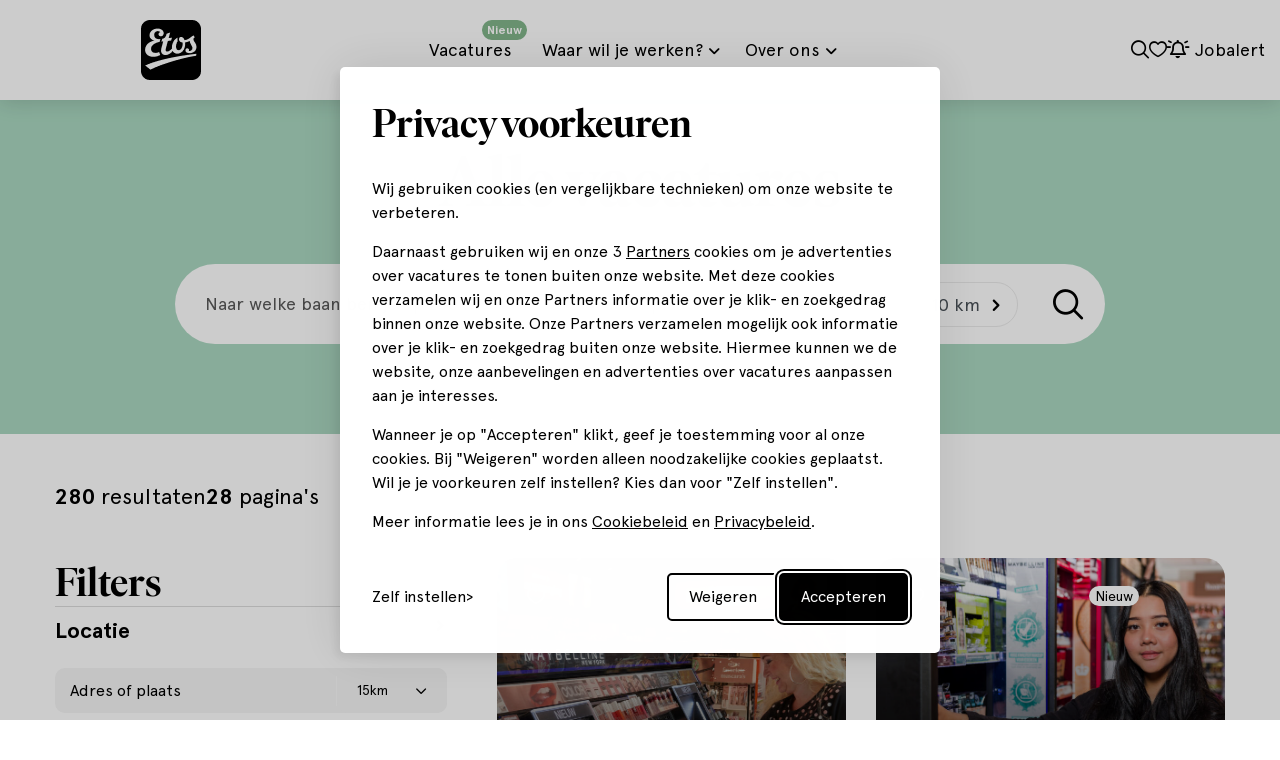

--- FILE ---
content_type: text/css
request_url: https://werk.etos.nl/build/serena.c.vacancy.css?5c0292c4
body_size: 4695
content:
@-webkit-keyframes slide-down{0%{opacity:1}90%{opacity:0}}@-moz-keyframes slide-down{0%{opacity:1}90%{opacity:0}}@-ms-keyframes slide-down{0%{opacity:1}90%{opacity:0}}@-o-keyframes slide-down{0%{opacity:1}90%{opacity:0}}@keyframes slide-down{0%{opacity:1}90%{opacity:0}}.element{-webkit-animation:slide-down 5s 3;-moz-animation:slide-down 5s 3;-ms-animation:slide-down 5s 3;-o-animation:slide-down 5s 3;animation:slide-down 5s 3;background:#000;height:100px;width:100px}.row,.row>*{--bs-gutter-x:calc(var(--column_gutter_width, 15px)*2)}.btn-close{--bs-btn-close-bg:none}.vbox-overlay{--vbox-tools-color:#fff!important}.vbox-backdrop{background-color:var(--primary-color,#f1e3e4)!important}.partial_vacancy_list-item{width:100%}.partial_vacancy_list-item .card{box-shadow:var(--card_box-shadow,none);height:100%;margin:0}.partial_vacancy_list-item .card-body{display:flex;flex-direction:column}@media (hover:hover){.partial_vacancy_list-item .card:hover{box-shadow:var(--card_box-shadow,none)}}.partial_vacancy_list-item .vacancy-top{display:block;margin:0}@media (min-width:576px){.partial_vacancy_list-item .vacancy-top{align-items:center;display:flex}}.partial_vacancy_list-item .vacancy-top .title h2{margin-bottom:0;margin-top:0;transition:all .2s ease-in-out;-webkit-transition:all .2s ease-in-out;-moz-transition:all .2s ease-in-out;-o-transition:all .2s ease-in-out;word-break:break-word}.partial_vacancy_list-item .vacancy-top .title h2:hover{color:var(--hyperlink_hover_color,var(--secondary-color,#d69a8c));text-decoration:var(--hyperlink_hover_text-decoration,none)}.partial_vacancy_list-item .vacancy-top .sub{width:100%}.partial_vacancy_list-item .vacancy-top .sub a{display:inline-block;margin:10px 15px 0 0}.partial_vacancy_list-item .vacancy-top .badge-float{right:10px;top:10px}.partial_vacancy_list-item .vacancy-body{align-items:center;display:flex;flex:1;margin:25px 0 0}@media (min-width:768px){.partial_vacancy_list-item .vacancy-body{align-items:flex-start}}.partial_vacancy_list-item .vacancy-body p{font-weight:300;margin:0}.partial_vacancy_list-item .vacancy-footer .options ul{list-style:none;margin:0}.partial_vacancy_list-item .vacancy-footer .options ul li{display:inline-block;font-size:clamp(1.4rem,5vw,1.6rem);font-weight:400;margin:0}@media (min-width:576px){.partial_vacancy_list-item .vacancy-footer .options ul li{display:inline-block}}.partial_vacancy_list-item .vacancy-footer .options ul li.location i[class*=fa-],.partial_vacancy_list-item .vacancy-footer .options ul li.location i[class^=icon-],.partial_vacancy_list-item .vacancy-footer .options ul li.salary i[class*=fa-],.partial_vacancy_list-item .vacancy-footer .options ul li.salary i[class^=icon-]{font-weight:400}.partial_vacancy_list-item .vacancy-footer .options ul li i[class*=fa-],.partial_vacancy_list-item .vacancy-footer .options ul li i[class^=icon-]{color:var(--primary-color,#f1e3e4)}.partial_vacancy_list-item .vacancy-footer .options ul li a{color:inherit;font-family:inherit;font-size:inherit;font-weight:inherit}.partial_vacancy_list-item .vacancy-footer .is-btn{width:100%}@media (min-width:576px){.partial_vacancy_list-item .vacancy-footer .is-btn{width:auto}}.partial_vacancy_list-item .vacancy-footer .is-btn.view-vacancy{background:var(--vacancy_list-item_vacancy-footer_btn_view-vacancy_background,var(--primary-color,#f1e3e4));border:none;color:var(--vacancy_list-item_vacancy-footer_btn_view-vacancy_color,#fff);margin-left:0}@media (hover:hover){.partial_vacancy_list-item .vacancy-footer .is-btn.view-vacancy:hover{background:var(--vacancy_list-item_vacancy-footer_btn_view-vacancy_background,var(--primary-color,#f1e3e4));color:var(--vacancy_list-item_vacancy-footer_btn_view-vacancy_color,#fff)}}.partial_vacancy_list-item .vacancy-footer .is-btn.favorite-add{background:var(--vacancy_list-item_vacancy-footer_btn_favorite-add_background,transparent);border:var(--vacancy_list-item_vacancy-footer_btn_favorite-add_border,none);color:var(--vacancy_list-item_vacancy-footer_btn_favorite-add_color,var(--primary-color,#f1e3e4));padding:var(--vacancy_list-item_vacancy-footer_btn_favorite-add_padding,0)}@media (hover:hover){.partial_vacancy_list-item .vacancy-footer .is-btn.favorite-add:hover{background:var(--vacancy_list-item_vacancy-footer_btn_favorite-add_background,transparent);color:var(--vacancy_list-item_vacancy-footer_btn_favorite-add_color,var(--primary-color,#f1e3e4))}}.partial_vacancy_list-item.featured .vacancy-top .sub a{color:var(--primary-color,#f1e3e4)}.partial_vacancy_list-item.featured .vacancy-footer .options ul li i[class*=fa-],.partial_vacancy_list-item.featured .vacancy-footer .options ul li i[class^=icon-]{color:#000}.partial_vacancy_list-item.featured .vacancy-footer .is-btn.view-vacancy{background-color:#fff;color:#fff}@media (hover:hover){.partial_vacancy_list-item.featured .vacancy-footer .is-btn.view-vacancy:hover{background-color:#fff;color:#fff}}.partial_vacancy_list-item.featured .vacancy-footer .is-btn.favorite-add{background-color:transparent;color:var(--primary-color,#f1e3e4)}@media (hover:hover){.partial_vacancy_list-item.featured .vacancy-footer .is-btn.favorite-add:hover{color:var(--primary-color,#f1e3e4)}}.partial_application-process{display:flex;flex:0 0 100%;flex-direction:column;max-width:100%;padding-right:15px}@media (min-width:768px){.partial_application-process{flex:0 0 58.33333%;max-width:58.33333%}}.partial_application-process .process{border-left:0;margin-bottom:0;margin-left:20px;padding-top:0;position:relative}.partial_application-process .process .process-element{border-left:2px dashed var(--primary-color,#f1e3e4);display:flex;flex-direction:column;left:0;margin-bottom:0;min-height:110px;padding-bottom:25px;padding-left:41px;position:relative;width:100%}.partial_application-process .process .process-element:before{top:39px}.partial_application-process .process .process-element:after,.partial_application-process .process .process-element:before{background-color:#fff;border:2px solid var(--primary-color,#f1e3e4);border-radius:50%;content:"";height:8px;left:-5px;position:absolute;width:8px}.partial_application-process .process .process-element:after{bottom:27px;box-shadow:none;right:auto;top:auto}.partial_application-process .process .process-element:last-of-type{border-left:0;padding-bottom:0}.partial_application-process .process .process-element:last-of-type:after,.partial_application-process .process .process-element:last-of-type:before{display:none}.partial_application-process .process .process-element .process-anchorpoint{align-items:center;background-color:#fff;border:10px solid #fff;border-radius:50%;box-shadow:inset 0 0 0 1px var(--primary-color,#f1e3e4);display:flex;height:66px;justify-content:center;left:-34px;padding:0;position:absolute;top:-27px;transform:none;width:66px;z-index:1}.partial_application-process .process .process-element .process-anchorpoint span{color:var(--primary-color,#f1e3e4);font-size:2.4rem;font-weight:300;transform:none}.partial_application-process .process .process-element .process-title{color:var(--h1_color,var(--heading-color,#000));font-size:1.8rem;font-weight:500;margin-bottom:10px}.partial_application-process .process .process-element p{color:#707070;font-size:1.5rem;font-weight:var(--content_font-weight,400)}.partial_default-search-form .search-grid{display:var(--default-search-form_search-grid_display,grid);gap:var(--default-search-form_search-grid_gap,15px);grid-template-columns:var(--default-search-form_search-grid_columns,1fr)}@media (min-width:768px){.partial_default-search-form .search-grid{grid-template-columns:var(--default-search-form_search-grid_md_columns,1fr .5fr .5fr)}}@media (min-width:992px){.partial_default-search-form .search-grid{grid-template-columns:var(--default-search-form_search-grid_lg_columns,var(--default-search-form_search-grid_md_columns,1fr .5fr .5fr))}}.partial_default-search-form .search-grid .form-group{margin:0}.partial_default-search-form .search-grid .button .is-btn{margin:0;width:100%}.partial_ajax-search-form .search-grid{display:var(--ajax-search-form_search-grid_display,grid);gap:var(--ajax-search-form_search-grid_gap,15px);grid-template-columns:var(--ajax-search-form_search-grid_columns,1fr);margin:var(--ajax-search-form_search-grid_margin,20px 0 0)}@media (min-width:768px){.partial_ajax-search-form .search-grid{grid-template-columns:var(--ajax-search-form_search-grid_md_columns,1fr .5fr .5fr)}}@media (min-width:992px){.partial_ajax-search-form .search-grid{grid-template-columns:var(--ajax-search-form_search-grid_lg_columns,var(--ajax-search-form_search-grid_md_columns,1fr .5fr .5fr))}}.partial_ajax-search-form .search-grid .form-group{margin:0}.partial_ajax-search-form .search-grid .form-group input{border:var(--ajax-search-form_form-group_input_border,none)}.partial_ajax-search-form .search-grid .button .is-btn{background:var(--ajax-search-form_button_background,var(--accent-color,#82b68b));color:var(--ajax-search-form_button_color,var(--button_color,#fff));margin:0;width:100%}.partial_jobalert_form .is-btn{background-color:var(--accent-color,#82b68b);color:var(--button_color,#fff)}.partial_jobalert_form .filters>.form-group{width:100%!important}.partial_jobalert_form .filters>.form-group .checkbox-group{display:block}.partial_jobalert_form .filters>.form-group .checkbox-group .form-check{align-items:center;display:flex;margin-bottom:7px}.partial_jobalert_form .filters>.form-group .checkbox-group .form-check input{position:relative}.partial_jobalert_form .filters>.form-group .checkbox-group .form-check label{margin-bottom:0;padding-bottom:0}@media (min-width:768px){.partial_jobalert_form .filters>.form-group .checkbox-group{width:100%}}.partial_jobalert_form .filters>.form-group #jobalertbundle_jobalert_optionValues{display:grid;gap:20px;grid-template-columns:1fr}@media (min-width:576px){.partial_jobalert_form .filters>.form-group #jobalertbundle_jobalert_optionValues{grid-template-columns:1fr 1fr}}.partial_jobalert_form .filters>.form-group fieldset.form-group{border:0;padding:0}.partial_jobalert_form .filters>.form-group fieldset.form-group legend.col-form-label{font-size:var(--form_form-control_label_font-size,var(--content_font-size,clamp(1.4rem,2vw,1.6rem))-.1rem);line-height:1;margin:0 0 12px;padding:0}@media (min-width:576px){.partial_jobalert_form .filters>.form-group fieldset.form-group{width:100%}}.partial_jobalert_form .filters>.form-group fieldset.form-group .form-check{float:left;width:100%}.partial_jobalert_form .fields .job-alert-form{float:left;margin:0 0 40px;width:100%}.partial_jobalert_form .show-more-options{color:var(--content-color,#000)}.partial_jobalert_form .show-more-options:focus{outline:none}.partial_jobalert_form .col-form-label{float:left;margin:0 0 15px;padding:0 0 0 30px;width:100%}.partial_jobalert_form form .form-group{width:100%}.partial_jobalert_form form label{margin-bottom:12px}.partial_jobalert_form form label.privacy-statement-check{margin:0}.partial_jobalert_form form label p{float:float;margin:0;position:relative;top:3px}.partial_jobalert_form .input-group{align-items:stretch;display:flex;flex-wrap:wrap;position:relative;width:100%}.partial_jobalert_form .input-group .icon{align-items:center;display:flex;justify-content:center;text-align:center}.partial_jobalert_form .input-group i[class*=fa-],.partial_jobalert_form .input-group i[class^=icon-]{color:#000}.partial_option_images_list-item{border-radius:0;overflow:visible;position:relative;transition:all .15s ease-in-out;-webkit-transition:all .15s ease-in-out;-moz-transition:all .15s ease-in-out;-o-transition:all .15s ease-in-out}@media (hover:hover){.partial_option_images_list-item:hover{transform:scale(1.05);z-index:1}}.partial_option_images_list-item .badge{font-size:1.6rem;height:34px;right:10px;top:10px;width:34px}.partial_option_images_list-item .image img{display:flex;min-width:100%}.partial_option_images_list-item .content{background:linear-gradient(0deg,#000,transparent 80%);bottom:0;left:0;padding:20px;position:absolute;right:0}.partial_option_images_list-item .content h2{color:#fff;font-size:2rem;font-weight:var(--h3_font-weight,700);margin:25px 0 5px}@media (min-width:768px){.partial_option_images_list-item .content h2{font-size:2.2rem}}@media (min-width:992px){.partial_option_images_list-item .content h2{font-size:2.5rem}}.partial_option_images_list-item .content .nr{display:block}.partial_option_images_list-item a{color:#fff;display:block;font-size:1.6rem}@media (hover:hover){.partial_option_images_list-item a:hover{filter:none}}.partial_option_images_list-item a:focus{filter:none}.partial_advanced-search-form .search-grid{display:grid;gap:15px;grid-template-columns:1fr}@media (min-width:768px){.partial_advanced-search-form .search-grid{grid-template-columns:1fr 1fr 1fr 1fr}}.partial_advanced-search-form .search-grid .form-group{margin:0}.partial_advanced-search-form .search-grid .button .is-btn{margin:0;width:100%}.partial_vacancy_image{background:#fff;border:1px solid #ddd;height:110px;margin:0 0 15px;min-width:100%;padding:15px;width:100%}.partial_vacancy_image,.partial_vacancy_image a{align-items:center;display:flex;justify-content:center}.partial_vacancy_image a{height:100%}@media (min-width:576px){.partial_vacancy_image{height:120px;margin:15px 30px 0 0;min-width:120px;padding:5px;width:120px}}.partial_vacancy_image img{max-height:100%;max-width:100%}.component_vacancy-search .card{display:flex;padding:40px}@media (min-width:576px){.component_vacancy-search .card{flex:75%;max-width:75%}}@media (min-width:768px){.component_vacancy-search .card{flex:75%;max-width:75%}}@media (min-width:992px){.component_vacancy-search .card{flex:55%;max-width:55%}}.component_vacancy-search .card .card-body{padding:0}.component_vacancy-search .card .card-body h1{color:var(--primary-color,#f1e3e4)}.component_vacancy-search .card .card-body h2{margin:0 0 30px}.component_vacancy-search .card .card-body .search-footer{margin:25px 0 0}.component_vacancy-search .card .card-body .search-footer p{margin:0}.component_vacancy-search_advanced .card{overflow:visible}@media (min-width:576px){.component_vacancy-search_advanced .card{flex:100%;max-width:100%}}@media (min-width:768px){.component_vacancy-search_advanced .card{flex:100%;max-width:100%}}@media (min-width:992px){.component_vacancy-search_advanced .card{flex:100%;max-width:100%}}.component_vacancy-search_advanced .card .select button{align-items:center;background-color:#fff;border:1px solid #ddd;color:#d2d2d2;display:flex;flex-direction:row-reverse;font-size:1.6rem;font-weight:300;justify-content:space-between;padding:0 15px;text-align:left;width:100%}.component_vacancy-search_advanced .card .select button:focus,.component_vacancy-search_advanced .card .select button:hover{border-bottom:1px solid var(--primary-color,#f1e3e4);border:1px solid var(--primary-color,#f1e3e4)}.component_vacancy-search_advanced .card .select button i[class*=fa-],.component_vacancy-search_advanced .card .select button i[class^=icon-]{font-size:2.4rem;font-weight:300}.component_vacancy-search_option .card{flex:80%;max-width:80%}@media (min-width:576px){.component_vacancy-search_option .card{flex:80%;max-width:80%}}@media (min-width:768px){.component_vacancy-search_option .card{flex:80%;max-width:80%}}@media (min-width:992px){.component_vacancy-search_option .card{flex:80%;max-width:80%}}.vertical-search .card{border-radius:0}.vertical-search.component--search .form-group .dropdown{align-items:center;display:flex;justify-content:space-between}.vertical-search-footer{margin:25px 0 0}.vertical-search-footer span{color:var(--content-color,#000);font-size:1.6rem;line-height:1.5;width:100%}.vertical-search-footer span a{color:var(--hyperlink_color,#000);font-size:1.6rem;line-height:1.5;text-decoration:none;width:auto}.vertical-search-footer a{color:#444;font-size:1.6rem;line-height:1.5;text-decoration:underline;width:100%}@media (min-width:576px){.vertical-search-footer{display:flex;justify-content:space-between}.vertical-search-footer a,.vertical-search-footer span{width:auto}}.horizontal-search.component--search .form-group .dropdown{align-items:center;display:flex;justify-content:space-between}.component_vacancy_options_grid{display:grid;gap:15px 15px;grid-template-columns:1fr;grid-template-rows:1fr}@media (min-width:576px){.component_vacancy_options_grid{grid-template-columns:1fr 1fr;grid-template-rows:1fr}}@media (min-width:768px){.component_vacancy_options_grid{grid-template-columns:repeat(4,1fr);grid-template-rows:1fr}}.component_vacancy_featured_list{display:grid;gap:30px;grid-template-columns:1fr}@media (min-width:576px){.component_vacancy_featured_list{grid-template-columns:1fr}}@media (min-width:768px){.component_vacancy_featured_list{grid-template-columns:1fr 1fr}}@media (min-width:992px){.component_vacancy_featured_list{grid-template-columns:1fr 1fr}}@media (min-width:1200px){.component_vacancy_featured_list{grid-template-columns:1fr 1fr}}.component_vacancy_latest{column-gap:5px;display:grid;grid-template-columns:1fr;row-gap:30px}@media (min-width:576px){.component_vacancy_latest{grid-template-columns:1fr}}@media (min-width:768px){.component_vacancy_latest{grid-template-columns:repeat(2,1fr)}}@media (min-width:992px){.component_vacancy_latest{grid-template-columns:repeat(2,1fr)}}@media (min-width:1200px){.component_vacancy_latest{grid-template-columns:repeat(3,1fr)}}#vacancy-application-form .col-l,#vacancy-application-form .single-column #form,#vacancyApplyInline .col-l,#vacancyApplyInline .single-column #form,.vacancy-application-form .col-l,.vacancy-application-form .single-column #form{display:flex;flex-wrap:wrap;justify-content:space-between}#vacancy-application-form .col-l .form-group,#vacancy-application-form .single-column #form .form-group,#vacancyApplyInline .col-l .form-group,#vacancyApplyInline .single-column #form .form-group,.vacancy-application-form .col-l .form-group,.vacancy-application-form .single-column #form .form-group{display:flex;flex:100%;flex-wrap:wrap;max-width:100%}#vacancy-application-form .col-l .form-group select,#vacancy-application-form .single-column #form .form-group select,#vacancyApplyInline .col-l .form-group select,#vacancyApplyInline .single-column #form .form-group select,.vacancy-application-form .col-l .form-group select,.vacancy-application-form .single-column #form .form-group select{order:2;width:100%}#vacancy-application-form .col-l .form-group:nth-child(-n+2),#vacancy-application-form .single-column #form .form-group:nth-child(-n+2),#vacancyApplyInline .col-l .form-group:nth-child(-n+2),#vacancyApplyInline .single-column #form .form-group:nth-child(-n+2),.vacancy-application-form .col-l .form-group:nth-child(-n+2),.vacancy-application-form .single-column #form .form-group:nth-child(-n+2){flex:calc(50% - 2.5px);max-width:calc(50% - 2.5px)}#vacancy-application-form .checkbox-group .form-control,#vacancy-application-form .radio-group .form-control,#vacancyApplyInline .checkbox-group .form-control,#vacancyApplyInline .radio-group .form-control,.vacancy-application-form .checkbox-group .form-control,.vacancy-application-form .radio-group .form-control{height:auto}#vacancy-application-form .checkbox-group .form-check,#vacancy-application-form .radio-group .form-check,#vacancyApplyInline .checkbox-group .form-check,#vacancyApplyInline .radio-group .form-check,.vacancy-application-form .checkbox-group .form-check,.vacancy-application-form .radio-group .form-check{width:100%}#vacancy-application-form .btn-application-submit,#vacancyApplyInline .btn-application-submit,.vacancy-application-form .btn-application-submit{background:#000;color:var(--button_color,#fff)}@media (min-width:768px){.component_application-succesfull .wrapper{display:flex}}.component_application-succesfull .card-body{display:flex;flex-direction:column}@media (min-width:768px){.component_application-succesfull .card-body{flex-direction:row;padding:50px}.component_application-succesfull .card-body .partial_application-process{flex:0 0 50%;max-width:50%;padding-left:15px;padding-right:0}.component_application-succesfull .card-body .partial_application-process .process{margin-left:25px}.component_application-succesfull .card-body .partial_application-process .process .process-element{padding-left:50px}.component_application-succesfull .card-body .partial_application-process .process .process-element:before{top:53px}.component_application-succesfull .card-body .partial_application-process .process .process-element .process-anchorpoint{height:80px;left:-40px;width:80px}.component_application-succesfull .card-body .partial_application-process .process .process-element .process-title{font-size:2.4rem}}.component_application-succesfull .card-body .partial_application-process .process-element.active .process-anchorpoint{background-color:var(--primary-color,#f1e3e4);box-shadow:none}.component_application-succesfull .card-body .partial_application-process .process-element.active .process-anchorpoint span{color:#fff}.component_application-succesfull .card-body .content{flex:0 0 100%;flex-direction:column;max-width:100%}@media (min-width:768px){.component_application-succesfull .card-body .content{flex:0 0 50%;max-width:50%;padding-right:15px}}.component_application-succesfull .card-body .content img{border-radius:50%;height:180px;margin-bottom:30px;width:180px}.component_application-succesfull .card-body .content h1{color:var(--primary-color,#f1e3e4);width:auto}@media (min-width:768px){.component_application-succesfull .card-body .content h1{font-size:5rem}}.component_application-succesfull .card-body .content h2{margin-bottom:40px;margin-top:0}.component_application-succesfull .card-body .content .is-btn{background-color:var(--accent-color,#82b68b);color:var(--button_color,#fff);margin-bottom:50px;margin-left:0}@media (min-width:768px){.component_application-succesfull .card-body .content .is-btn{margin-bottom:0}}.component_application-succesfull .card-body .content-right .section-title{margin-bottom:60px}.component_application-succesfull .card-body .content-right .partial_application-process{max-width:100%}.component_application-succesfull.fullwidth .card-body{justify-content:center}.component_application-succesfull.fullwidth .card-body .content{flex:0 0 100%;max-width:100%;text-align:center}#applicationHeader{background-color:var(--header_background-color,#fff);box-shadow:var(--header_box-shadow,0 2px 20px rgba(0,0,0,.15));transition:none;will-change:transform}#applicationHeader .head{display:block}#applicationHeader.will-transition{transition:all .3s ease-in-out}#applicationHeader.is-idle{opacity:1;pointer-events:none;position:fixed;transform:translateY(-100%)}#applicationHeader.is-idle:not(.is-sticky){box-shadow:none}#applicationHeader.is-sticky{opacity:1;pointer-events:auto;transform:translateY(0)}#applicationHeader .flex-group{align-items:center;grid-template-columns:1fr;justify-content:space-evenly}@media (min-width:768px){#applicationHeader .flex-group{grid-template-columns:auto auto;justify-content:space-between}}#applicationHeader .flex-group h2{color:var(--heading-color,#000);display:block;margin:0}@media (min-width:768px){#applicationHeader .flex-group h2{display:block}}#applicationHeader .flex-group .component_button{display:flex}#applicationHeader .flex-group .component_button .actions{justify-content:space-between}@media (min-width:768px){#applicationHeader .flex-group .component_button .actions{justify-content:end}}#applicationHeader .flex-group .apply-btn{background:var(--primary-color,#f1e3e4);color:#fff;flex-direction:row;height:45px;padding:0 10px}#applicationHeader .flex-group .apply-btn i[class*=fa-],#applicationHeader .flex-group .apply-btn i[class^=icon-]{font-size:var(--content_font-size,clamp(1.4rem,2vw,1.6rem));margin-bottom:0}#applicationHeader .flex-group .favorite-btn{width:auto}.component_jobalert .grid{display:grid;gap:30px;grid-template-columns:1fr;grid-template-rows:1fr}@media (min-width:992px){.component_jobalert .grid{grid-template-columns:1fr 1fr}}.component_favorites_grid{display:grid;gap:30px;grid-template-columns:repeat(1,minmax(0,1fr));grid-template-rows:1fr}@media (min-width:576px){.component_favorites_grid{grid-template-columns:repeat(2 minmax(0,1fr));grid-template-rows:1fr}}@media (min-width:768px){.component_favorites_grid{grid-template-columns:repeat(2 minmax(0,1fr))}}@media (min-width:992px){.component_favorites_grid{grid-template-columns:repeat(3,minmax(0,1fr))}}

--- FILE ---
content_type: text/css
request_url: https://werk.etos.nl/build/ah.extend.css?df7c4e24
body_size: 19992
content:
@-webkit-keyframes slide-down{0%{opacity:1}90%{opacity:0}}@-moz-keyframes slide-down{0%{opacity:1}90%{opacity:0}}@-ms-keyframes slide-down{0%{opacity:1}90%{opacity:0}}@-o-keyframes slide-down{0%{opacity:1}90%{opacity:0}}@keyframes slide-down{0%{opacity:1}90%{opacity:0}}.element{-webkit-animation:slide-down 5s 3;-moz-animation:slide-down 5s 3;-ms-animation:slide-down 5s 3;-o-animation:slide-down 5s 3;animation:slide-down 5s 3;background:#000;height:100px;width:100px}.row,.row>*{--bs-gutter-x:calc(var(--column_gutter_width, 15px)*2)}.btn-close{--bs-btn-close-bg:none}.vbox-overlay{--vbox-tools-color:#fff!important}.vbox-backdrop{background-color:var(--primary-color,#f1e3e4)!important}:root{--theme_heading_font-family:"Hamburg Serial",sans-serif;--theme_content_font-family:"Hamburg Serial",sans-serif;--theme_nav_font-family:"Hamburg Serial",sans-serif}@font-face{font-family:Hamburg Serial;font-style:normal;font-weight:400;src:url(/build/fonts/SoftMaker-Hamburg-Serial.a6110be5.woff) format("woff")}@font-face{font-family:Hamburg Serial;font-style:normal;font-weight:500;src:url(/build/fonts/SoftMaker-Hamburg-Serial-Medium.6645fb88.woff) format("woff")}@font-face{font-family:Hamburg Serial;font-style:normal;font-weight:700;src:url(/build/fonts/SoftMaker-Hamburg-Serial-Bold.ff77ae53.woff) format("woff")}@font-face{font-family:Hamburg Serial;font-style:normal;font-weight:800;src:url(/build/fonts/SoftMaker-Hamburg-Serial-Heavy.bcaad2b3.woff) format("woff")}h1 span,h2 span,h3 span{color:var(--heading_highlight-color,var(--primary-color,#f1e3e4))}p a{text-decoration:underline}@media (min-width:768px){h1,h1.hero{margin-bottom:50px!important}}h1.hero,h1.hero.hero{text-align:center}h1.hero span,h1.hero.hero span{color:var(--heading_highlight-color,var(--primary-color,#f1e3e4))}@media (min-width:768px){h2,h2.hero,h2.section-title,h3{margin-bottom:30px!important}}.component_headline-subtitle h2{margin-bottom:2px}@media (min-width:768px){.component_headline-subtitle h2{margin-bottom:5px!important}}.component_headline-subtitle p{margin-bottom:15px}@media (min-width:768px){.component_headline-subtitle p{margin-bottom:30px!important}}.component_headline-buttons{align-items:center;display:flex}.component_headline-buttons .actions{display:flex;flex:0 0 auto;gap:15px;margin:0 20px 15px auto}@media (min-width:768px){.component_headline-buttons .actions{gap:20px;margin-bottom:30px!important;margin-right:0}}.component_headline-buttons .actions .is-btn-icon{background-color:var(--base-color,#f5f5f5);border-radius:25px;color:var(--content-color,#000);font-size:1.8rem;height:30px;min-height:30px;min-width:30px;padding:0;width:30px}@media (hover:hover){.component_headline-buttons .actions .is-btn-icon:hover{background-color:var(--primary-color,#f1e3e4);color:#fff}}@media (min-width:768px){.component_headline-buttons .actions .is-btn-icon{font-size:2.2rem;height:50px;width:50px}}blockquote p{font-weight:800}.component_content-cards p,.component_content-cards ul,.content_indent-right p,.content_indent-right ul,.layout_main p,.layout_main ul,main p,main ul{margin-bottom:20px;position:relative;z-index:2}@media (min-width:768px){.component_content-cards p,.component_content-cards ul,.content_indent-right p,.content_indent-right ul,.layout_main p,.layout_main ul,main p,main ul{margin-bottom:30px}}.component_content-cards ul,.content_indent-right ul,.layout_main ul,main ul{list-style-position:outside;margin-left:17px}.grecaptcha-badge{visibility:hidden}@media (max-width:767.98px){.layout_hero .is-boxes{position:relative}}.partial_option_images_list-item{background-color:var(--option_image_list-item_background-color_odd,var(--secondary-color,#d69a8c));border-radius:10px;overflow:hidden}@media (min-width:768px){.partial_option_images_list-item{border-radius:20px}}.partial_option_images_list-item:nth-of-type(2n){background-color:var(--option_image_list-item_background-color_even,var(--primary-color,#f1e3e4))}.partial_option_images_list-item>a{align-items:center;background:var(--option_image_gradient,linear-gradient(90deg,rgba(0,0,0,.4) 50px,transparent 80%));display:flex;flex-wrap:wrap}.partial_option_images_list-item .image{flex:0 0 50px}@media (min-width:768px){.partial_option_images_list-item .image{flex:0 0 100%}}.partial_option_images_list-item .content{align-items:center;background:none;display:flex;flex:1 0 auto;flex-wrap:nowrap;justify-content:space-between;padding:15px 30px 15px 25px;position:relative}@media (min-width:576px){.partial_option_images_list-item .content{padding:15px}}@media (min-width:768px){.partial_option_images_list-item .content{align-items:flex-start;background:linear-gradient(180deg,rgba(0,0,0,.4) 50px,transparent 80%);flex-direction:column;flex-wrap:wrap;padding:30px 20px 20px;position:absolute;top:0}}@media (min-width:992px){.partial_option_images_list-item .content{padding:30px 30px 30px 20px}}.partial_option_images_list-item .content h2{font-size:clamp(1.8rem,4vw,2.2rem)!important;margin:0}.partial_option_images_list-item .content .btn{align-items:center;background:#fff;border-radius:100%;color:#828282;display:inline-flex;font-size:1.6rem;height:30px;justify-content:center;width:30px}@media (min-width:768px){.partial_option_images_list-item .content .btn{align-self:flex-end}}@media (min-width:992px){.partial_option_images_list-item .content .btn{font-size:1.8rem;height:50px;width:50px}}.partial_option_images_list-item .text{background-color:#fff;display:none;left:-3px;margin-bottom:-15px;margin-right:20px;padding:20px 20px 20px 15px;position:relative;rotate:-2deg;top:-7px}@media (min-width:768px){.partial_option_images_list-item .text{left:-6px;margin-bottom:-70px;margin-right:18px;top:-150px}}@media (min-width:992px){.partial_option_images_list-item .text{left:-6px;margin-bottom:-50px;margin-right:28px;padding:25px}}.partial_option_images_list-item .text div{rotate:2deg}.partial_option_images_list-item .text div p{margin-bottom:20px}.partial_option_images_list-item .text div p:last-child{margin-bottom:0}@media (hover:hover){.partial_option_images_list-item:hover .content .btn{background:var(--primary-color,#f1e3e4);color:#fff}}.partial_vacancy_list-item .card{border-radius:10px}@media (min-width:768px){.partial_vacancy_list-item .card{border-radius:20px;box-shadow:var(--card_md_box-shadow,none)}}@media (min-width:768px) and (hover:hover){.partial_vacancy_list-item .card:hover{box-shadow:var(--card_md_box-shadow,none)}}.partial_vacancy_list-item .card-link{bottom:0;left:0;position:absolute;right:0;top:0;z-index:1}.partial_vacancy_list-item .card-img-top{position:relative}@media (min-width:768px){.partial_vacancy_list-item .card-img-top .mobile-img{display:none}}.partial_vacancy_list-item .card-img-top .desktop-img{display:none}@media (min-width:768px){.partial_vacancy_list-item .card-img-top .desktop-img{display:block}}.partial_vacancy_list-item .card-img-top .inline-content{align-items:normal;background-image:linear-gradient(0deg,rgba(0,0,0,.7),transparent 100%);bottom:0;display:flex;flex-direction:column-reverse;justify-content:space-between;left:0;padding:20px 25px 20px 15px;position:absolute;right:0;top:0}@media (min-width:768px){.partial_vacancy_list-item .card-img-top .inline-content{padding:30px 45px 30px 30px}}.partial_vacancy_list-item .card-img-top .inline-content .favorite-add,.partial_vacancy_list-item .card-img-top .inline-content .sub{position:relative;z-index:2}.partial_vacancy_list-item .card-img-top .inline-content .sub{color:var(--primary-color,#f1e3e4);font-size:clamp(1.4rem,5vw,1.6rem);font-weight:500;margin-bottom:8px}@media (min-width:768px){.partial_vacancy_list-item .card-img-top .inline-content .sub{margin-bottom:12px}}.partial_vacancy_list-item .card-img-top .inline-content .sub a{color:var(--primary-color,#f1e3e4);font-size:clamp(1.4rem,5vw,1.6rem);font-weight:500}@media (hover:hover){.partial_vacancy_list-item .card-img-top .inline-content .sub a:hover{color:#fff}}.partial_vacancy_list-item .card-img-top .inline-content h2{color:#fff;font-size:clamp(1.8rem,4vw,2.2rem)!important;font-weight:var(--h3_font-weight,700);margin-bottom:0!important}.partial_vacancy_list-item .card-img-top .inline-content .top-right-favorite-container{display:flex;justify-content:end}.partial_vacancy_list-item .card-img-top .inline-content .badge-container{justify-content:flex-end;left:auto;position:absolute;right:66px;top:18px}@media (min-width:768px){.partial_vacancy_list-item .card-img-top .inline-content .badge-container{right:86px;top:28px}}.partial_vacancy_list-item .card-img-top .inline-content .favorite-add{color:#fff;font-size:1.6rem}@media (min-width:768px){.partial_vacancy_list-item .card-img-top .inline-content .favorite-add{font-size:1.8rem}}.partial_vacancy_list-item .card-img-top .inline-content .favorite-add.active{color:var(--accent-color,#82b68b)}.partial_vacancy_list-item .card-body{padding:20px 20px 20px 15px}@media (min-width:768px){.partial_vacancy_list-item .card-body{padding:30px}}.partial_vacancy_list-item .card .shape:before{height:350px;left:0;top:-12px;width:calc(100% - 17px)}@media (min-width:768px){.partial_vacancy_list-item .card .shape:before{width:calc(100% - 30px)}}.partial_vacancy_list-item .vacancy-top .actions .favorite-add{position:relative}.partial_vacancy_list-item .vacancy-footer{align-items:center;display:flex;gap:20px;justify-content:space-between}.partial_vacancy_list-item .vacancy-footer .options{flex:0 0 calc(100% - 50px)}@media (min-width:768px){.partial_vacancy_list-item .vacancy-footer .options{flex:0 0 calc(100% - 70px)}}.partial_vacancy_list-item .vacancy-footer .options ul{display:flex;flex-wrap:wrap;gap:10px 15px}@media (min-width:768px){.partial_vacancy_list-item .vacancy-footer .options ul{gap:8px 20px}}.partial_vacancy_list-item .vacancy-footer .options ul li.location{flex:1 0 100%;width:100%}.partial_vacancy_list-item .vacancy-footer .view-vacancy{border:1px solid var(--primary-color,#f1e3e4);color:var(--primary-color,#f1e3e4);flex:0 0 auto}@media (hover:hover){.partial_vacancy_list-item:hover .vacancy-footer .view-vacancy{background:var(--primary-color,#f1e3e4);color:#fff}}.partial_article_list-item .card{border-radius:10px}@media (min-width:768px){.partial_article_list-item .card{border-radius:20px;box-shadow:var(--card_md_box-shadow,none)}.partial_article_list-item .card .card-body{padding:30px}}.partial_article_list-item .card-link{bottom:0;left:0;position:absolute;right:0;top:0;z-index:1}.partial_article_list-item .card-body .pre{color:var(--primary-color,#f1e3e4);display:block;font-size:var(--content_font-size,clamp(1.4rem,2vw,1.6rem));font-weight:500;margin-bottom:5px}@media (min-width:768px){.partial_article_list-item .card-body .pre{margin-bottom:10px}}.partial_article_list-item .card-body h2{font-size:clamp(1.8rem,4vw,2.2rem)!important;font-weight:var(--h3_font-weight,700);margin-bottom:10px!important}.partial_article_list-item .card-body .date:after{background:var(--primary-color,#f1e3e4);border-radius:100%;content:"";display:inline-block;height:4px;margin:0 10px 3px;width:4px}.partial_article_list-item .card-body p{font-size:var(--content_font-size,clamp(1.4rem,2vw,1.6rem));margin-bottom:0}.partial_article_list-item .card-img-bottom img{display:block}.partial_article_list-item .card-img-bottom.shape{overflow:hidden}.partial_article_list-item .card-img-bottom.shape:before{height:110px;left:12px;top:-105px;width:calc(100% - 12px)}@media (min-width:768px){.partial_article_list-item .card-img-bottom.shape:before{left:28px;rotate:-2deg;width:calc(100% - 30px)}}.partial_article_list-item .card .view-article{bottom:20px;position:absolute;right:20px}@media (min-width:992px){.partial_article_list-item .card .view-article{bottom:30px;right:30px}}@media (hover:hover){.partial_article_list-item:hover .view-article{background:var(--primary-color,#f1e3e4);color:#fff}}.partial_event_list-item .card{border-radius:10px}@media (min-width:768px){.partial_event_list-item .card{border-radius:20px;box-shadow:var(--card_md_box-shadow,none)}.partial_event_list-item .card .card-body{padding:30px}}.partial_event_list-item .card-link{bottom:0;left:0;position:absolute;right:0;top:0;z-index:1}.partial_event_list-item .card-body .pre{color:var(--primary-color,#f1e3e4);display:block;font-size:var(--content_font-size,clamp(1.4rem,2vw,1.6rem));font-weight:500;margin-bottom:5px}@media (min-width:768px){.partial_event_list-item .card-body .pre{margin-bottom:10px}}.partial_event_list-item .card-body ul{display:flex;flex-wrap:wrap;list-style:none;row-gap:5px}.partial_event_list-item .card-body ul li{align-items:center;color:var(--heading-color,#000);display:flex;flex:0 1 auto;font-size:var(--content_font-size,clamp(1.4rem,2vw,1.6rem));margin-right:20px}.partial_event_list-item .card-body ul li i{color:var(--primary-color,#f1e3e4);margin-right:10px}.partial_event_list-item .card-body h2{font-size:clamp(1.8rem,4vw,2.2rem)!important;font-weight:var(--h3_font-weight,700);margin-bottom:10px!important}.partial_event_list-item .card-body p{font-size:var(--content_font-size,clamp(1.4rem,2vw,1.6rem));margin-bottom:0}.partial_event_list-item .card-img-bottom img{display:block}.partial_event_list-item .card-img-bottom.shape{overflow:hidden}.partial_event_list-item .card-img-bottom.shape:before{height:110px;left:12px;top:-105px;width:calc(100% - 12px)}@media (min-width:768px){.partial_event_list-item .card-img-bottom.shape:before{left:28px;rotate:-2deg;width:calc(100% - 30px)}}.partial_event_list-item .card .view-event{bottom:20px;position:absolute;right:20px}@media (min-width:992px){.partial_event_list-item .card .view-event{bottom:30px;right:30px}}@media (hover:hover){.partial_event_list-item:hover .view-event{background:var(--primary-color,#f1e3e4);color:#fff}}.partial_usp_grid-item{--usp-color:#fff;background-color:var(--base-color,#f5f5f5);background-position:100% 100%;background-repeat:no-repeat;background-size:cover;padding:15px 15px 35px;position:relative}@media (min-width:992px){.partial_usp_grid-item{padding:30px 30px 55px}}.partial_usp_grid-item .usp-content{align-items:flex-start;display:flex;flex-direction:column;height:100%;justify-content:flex-start}.partial_usp_grid-item .usp-content .counter{display:flex}.partial_usp_grid-item .usp-content .counter .count{color:var(--usp-color);font-size:0}.partial_usp_grid-item .usp-content .counter .count:after{content:attr(data-value);display:block;font-weight:700;height:0;overflow:hidden;visibility:hidden}.partial_usp_grid-item .usp-content .counter .count .counting,.partial_usp_grid-item .usp-content .counter .count .icon{font-size:clamp(3rem,5vw,7rem);font-weight:800}.partial_usp_grid-item .usp-content .counter .count i{font-size:clamp(3rem,5vw,7rem)}.partial_usp_grid-item .usp-content .counter .prefix,.partial_usp_grid-item .usp-content .counter .suffix{color:var(--usp-color);font-size:clamp(3rem,5vw,7rem);font-weight:800}.partial_usp_grid-item .usp-content .text{color:var(--usp-color);font-size:var(--content_font-size,clamp(1.4rem,2vw,1.6rem))!important;margin-bottom:0!important}.partial_usp_grid-item .usp-image img{display:block}.btn-play .icon i[class*=fa-]{margin-left:5px}@media (min-width:1200px) and (hover:hover){.btn-play:hover .icon{transform:scale(1.1)}}@media (min-width:768px){#vacancy-application-form,#vacancyApplyInline,.vacancy-application-form{display:flex;flex-wrap:wrap;justify-content:space-between}#vacancy-application-form>.row,#vacancyApplyInline>.row,.vacancy-application-form>.row{width:calc(100% + 30px)}#vacancy-application-form .col-l .form-group:nth-child(-n+2),#vacancy-application-form .single-column #form .form-group:nth-child(-n+2),#vacancyApplyInline .col-l .form-group:nth-child(-n+2),#vacancyApplyInline .single-column #form .form-group:nth-child(-n+2),.vacancy-application-form .col-l .form-group:nth-child(-n+2),.vacancy-application-form .single-column #form .form-group:nth-child(-n+2){flex:calc(50% - 15px);max-width:calc(50% - 15px)}#vacancy-application-form .col-l,#vacancy-application-form .single-column #form,#vacancyApplyInline .col-l,#vacancyApplyInline .single-column #form,.vacancy-application-form .col-l,.vacancy-application-form .single-column #form{height:max-content}}#vacancy-application-form .custom-file input:required+label:after,#vacancyApplyInline .custom-file input:required+label:after,.vacancy-application-form .custom-file input:required+label:after{color:red;content:"*";display:inline-flex;grid-column-start:3;grid-row-end:span 2;grid-row-start:1}@media (min-width:768px){#vacancy-application-form .privacy-statement-check-row,#vacancyApplyInline .privacy-statement-check-row,.vacancy-application-form .privacy-statement-check-row{align-items:flex-start;flex:0 0 calc(50% + 40px)}}@media (min-width:992px){#vacancy-application-form .privacy-statement-check-row,#vacancyApplyInline .privacy-statement-check-row,.vacancy-application-form .privacy-statement-check-row{flex:0 0 calc(50% + 20px)}}#vacancy-application-form .privacy-statement-check-row~.form-group,#vacancyApplyInline .privacy-statement-check-row~.form-group,.vacancy-application-form .privacy-statement-check-row~.form-group{margin-top:10px}@media (min-width:768px){#vacancy-application-form .privacy-statement-check-row~.form-group,#vacancyApplyInline .privacy-statement-check-row~.form-group,.vacancy-application-form .privacy-statement-check-row~.form-group{flex:0 0 calc(50% - 15px);margin:0}}#vacancy-application-form .privacy-statement-check,#vacancyApplyInline .privacy-statement-check,.vacancy-application-form .privacy-statement-check{align-items:center}#vacancy-application-form .privacy-statement-check a,#vacancyApplyInline .privacy-statement-check a,.vacancy-application-form .privacy-statement-check a{text-decoration:underline}#vacancy-application-form button,#vacancyApplyInline button,.vacancy-application-form button{width:100%}.partial_recruiter_list-item{align-items:center;display:flex}.partial_recruiter_list-item .recruiter-image{align-self:flex-end;flex:0 0 50%;text-align:center}@media (min-width:576px){.partial_recruiter_list-item .recruiter-image{flex:0 0 35%}}@media (min-width:768px){.partial_recruiter_list-item .recruiter-image{flex:0 0 25%}}.partial_recruiter_list-item .recruiter-image img{display:block;margin:0 auto}.partial_recruiter_list-item .info-wrapper{padding:15px}@media (min-width:992px){.partial_recruiter_list-item .info-wrapper{display:flex;gap:30px;padding:30px}}@media (min-width:1200px){.partial_recruiter_list-item .info-wrapper{gap:60px}}@media (min-width:768px){.partial_recruiter_list-item .intro{flex:0 0 45%}}@media (min-width:992px){.partial_recruiter_list-item .intro{flex:0 0 335px}}.partial_recruiter_list-item .intro h2{color:#fff;font-size:clamp(1.4rem,3vw,4rem)!important;margin-bottom:20px!important}@media (min-width:992px){.partial_recruiter_list-item .intro h2{font-weight:800;margin-bottom:0!important}}@media (min-width:768px){.partial_recruiter_list-item .info{display:grid;gap:30px;grid-template-columns:1fr 1fr;grid-template-rows:1fr auto}}.partial_recruiter_list-item .info a span{display:none}@media (min-width:768px){.partial_recruiter_list-item .info a span{display:block}}.partial_recruiter_list-item .info h3{color:#fff;font-size:clamp(1.4rem,4vw,2.2rem);font-weight:400;margin-bottom:15px!important}@media (min-width:768px){.partial_recruiter_list-item .info h3{margin-bottom:0!important}.partial_recruiter_list-item .info h3 small{display:block;margin-top:10px}}.partial_recruiter_list-item .info .contact-wrapper{display:inline-flex}@media (min-width:768px){.partial_recruiter_list-item .info .contact-wrapper{flex-direction:column;margin-top:7px}}.partial_recruiter_list-item .info .contact-wrapper i[class*=fa-]{align-items:center;background-color:#fff;border-radius:100%;color:var(--secondary-color,#d69a8c);display:inline-flex;font-size:1.6rem;height:30px;justify-content:center;margin-right:20px;width:30px}@media (min-width:768px){.partial_recruiter_list-item .info .contact-wrapper i[class*=fa-]{background-color:transparent;color:#fff;height:auto;margin-right:10px;width:auto}.partial_recruiter_list-item .info .contact-wrapper a{color:#fff;display:flex;margin-bottom:15px}}.partial_recruiter_list-item .info .button-wrapper{display:inline-flex}@media (min-width:768px){.partial_recruiter_list-item .info .button-wrapper{grid-column:span 2}}.partial_recruiter_list-item .recruiter-whatsapp-btn{border-radius:100%;font-size:1.6rem;margin-bottom:0;width:30px}@media (min-width:768px){.partial_recruiter_list-item .recruiter-whatsapp-btn{border-radius:var(--button_border-radius,5px);font-size:2.2rem;width:auto}.partial_recruiter_list-item .recruiter-whatsapp-btn i[class*=fa-]{margin-right:10px}}.partial_testimonial_list-item .card{background:transparent;border-radius:10px;overflow:visible}.partial_testimonial_list-item .card-link{bottom:0;left:0;position:absolute;right:0;top:0;z-index:2}.partial_testimonial_list-item .card-body{border-radius:10px;padding:15px 15px 20px 20px}@media (min-width:768px){.partial_testimonial_list-item .card-body{border-radius:20px;padding:30px}}.partial_testimonial_list-item .card-body .testimonial-head{flex:1 0 75%;margin:0;max-width:75%}.partial_testimonial_list-item .card-body .testimonial-footer{align-items:flex-end;flex:0 0 25%;position:relative}.partial_testimonial_list-item .card-body .testimonial-footer:after{color:#fff;content:"\e14c";font-family:Font Awesome\ 6 Pro;font-size:2.2rem;font-weight:400;position:absolute;right:-4px;top:-1px}@media (min-width:768px){.partial_testimonial_list-item .card-body .testimonial-footer:after{font-size:3rem;right:-15px;top:-11px}}.partial_testimonial_list-item .card-body .testimonial-footer figure{align-items:flex-end;bottom:-35px;display:flex;position:absolute;top:-20px;width:135px}@media (min-width:768px){.partial_testimonial_list-item .card-body .testimonial-footer figure{bottom:-37px;right:-20px;width:150px}}.partial_testimonial_list-item .card-body .testimonial-footer figure img{margin:0 auto;max-height:100%}.partial_testimonial_list-item .card-body .sub{color:#fafafa;font-size:var(--content_font-size,clamp(1.4rem,2vw,1.6rem));font-weight:500;margin-bottom:5px;position:relative}.partial_testimonial_list-item .card-body .author p{color:#fff;font-size:clamp(1.8rem,4vw,2.2rem);margin-bottom:10px}@media (min-width:768px){.partial_testimonial_list-item .card-body .author p{margin-bottom:20px}}.partial_testimonial_list-item .card-body .content-wrapper{background-color:#fff;left:-9px;padding:8px 23% 8px 8px;position:relative;rotate:-2deg}@media (min-width:768px){.partial_testimonial_list-item .card-body .content-wrapper{left:-15px;padding:10px 23% 10px 14px}}@media (min-width:992px){.partial_testimonial_list-item .card-body .content-wrapper{padding:10px 14% 10px 14px}}.partial_testimonial_list-item .card-body .content-wrapper .content{font-size:var(--content_font-size_large,clamp(1.4rem,2vw,2.2rem));font-weight:700;rotate:2deg}.partial_testimonial_list-item .card-body .view-button{position:relative;z-index:1}@media (hover:hover){.partial_testimonial_list-item:hover .testimonial-footer .view-button{background:var(--primary-color,#f1e3e4);color:#fff}}@media (max-width:767.98px){.component_logo-slider.swipe-grid{align-items:center;gap:30px}.component_logo-slider.swipe-grid article,.component_logo-slider.swipe-grid>div{max-width:96.8px}}@media (min-width:768px){.component_logo-slider .slick-track{display:flex!important}.component_logo-slider .slick-slide{height:inherit!important}.component_logo-slider .slick-slide>div{height:100%}.component_logo-slider .slick-slide>div .card{display:inline-flex!important;height:100%}.component_logo-slider .slick-slide>div .card-footer{margin-top:auto}}@media (hover:hover){.component_logo-slider .slick-arrow:hover{top:calc(50% - 35px)!important}}.component_brand-cards{display:grid;gap:5px;grid-template-columns:repeat(2,1fr)}@media (min-width:768px){.component_brand-cards{gap:30px;grid-template-columns:repeat(4,1fr)}}.component_brand-cards .card{background-image:linear-gradient(0deg,rgba(var(--base-color,#F5F5F5),1) 0,#fff 80%);border:1px solid #fafafa;border-radius:10px;box-shadow:none;margin:0}@media (min-width:768px){.component_brand-cards .card{border-radius:20px}}@media (hover:hover){.component_brand-cards .card:hover{box-shadow:none}}.component_brand-cards .card-body{display:flex;flex-direction:column;padding:30px 15px 15px}@media (min-width:768px){.component_brand-cards .card-body{padding:40px 30px 30px}}.component_brand-cards .card-body img{margin:0 auto 30px}.component_brand-cards .card-body p{margin-bottom:15px}@media (min-width:768px){.component_brand-cards .card-body p{margin-bottom:20px}}.component_brand-cards .card-body .is-btn-link{font-size:1.4rem;margin-top:auto}.component_brand-cards .card-body .is-btn-link i[class*=fa-]{font-size:1.2rem}.component_element-blocks .block .is-multimedia-thumbnail,.component_element-blocks .block .partial{height:100%}.component_podcast{display:grid;gap:5px 15px;grid-template-columns:repeat(1,minmax(0,1fr))}@media (min-width:992px){.component_podcast{grid-template-columns:repeat(3,minmax(0,1fr))}}@media (min-width:1200px){.component_podcast{column-gap:30px}}.partial_podcast_list-item{background-color:rgba(var(--primary-color,#F1E3E4),.2);border-radius:10px;margin:0}@media (hover:hover){.partial_podcast_list-item:hover{background-color:rgba(var(--primary-color,#F1E3E4),.25)}}.partial_podcast_list-item.card{box-shadow:none}.partial_podcast_list-item .card-body{align-items:center;display:grid;gap:3px 10px;grid-template-columns:auto auto;grid-template-rows:auto auto;height:100%;padding:12px 20px 12px 15px}@media (min-width:992px){.partial_podcast_list-item .card-body{padding:22px 20px 30px 30px;row-gap:5px}}.partial_podcast_list-item .subtitle{color:#828282;grid-column:1;grid-row:1;margin:0}.partial_podcast_list-item .title{display:-webkit-box;-webkit-box-orient:vertical;-webkit-line-clamp:1;grid-column:1;grid-row:2;margin-bottom:0!important;overflow:hidden}@media (min-width:992px){.partial_podcast_list-item .title{grid-column:1/-1}}.partial_podcast_list-item .actions{align-items:center;column-gap:15px;display:flex;grid-column:2;grid-row:1/-1;margin-left:auto;min-height:40px}@media (min-width:992px){.partial_podcast_list-item .actions{column-gap:20px;grid-row:1}}.partial_podcast_list-item .actions .is-btn-icon{aspect-ratio:1;background-color:#fff;border-radius:15px;box-shadow:0 0 10px rgba(0,0,0,.2);color:var(--primary-color,#f1e3e4);font-size:1.7rem;height:auto;min-height:auto;min-width:30px;padding:0;width:30px}.partial_podcast_list-item .wave{align-items:center;display:flex;gap:5px;height:auto;width:34px}@media (max-width:991.98px){.partial_podcast_list-item:nth-child(2){background-color:rgba(var(--primary-color,#F1E3E4),.1)}}@media (max-width:991.98px) and (hover:hover){.partial_podcast_list-item:nth-child(2):hover{background-color:rgba(var(--primary-color,#F1E3E4),.15)}}.partial_podcast_list-item:nth-child(2) .wave{width:31px}.skin-3 .partial_podcast_list-item a{display:block;height:100%}.skin-3 .partial_podcast_list-item .actions{pointer-events:none}.skin-3 .partial_podcast_list-item .wave{min-height:auto;min-width:auto}@media (min-width:992px){.component{margin-bottom:40px}}.component.is-content-1200{margin:0 auto 20px;max-width:1200px}@media (min-width:768px){.component.is-content-1200{padding-inline:15px}}@media (max-width:767.98px){.component.swipe-grid{margin-bottom:5px}}.component[class*=_headline]{margin-bottom:0}.component_content-toggle [data-component=ContentToggle].collapsed+[data-component=ButtonToggle]{z-index:2}@media (min-width:768px){.card{box-shadow:var(--card_md_box-shadow,none)}}.language-switch{border:1px solid #fafafa;border-radius:22px;height:40px}@media (min-width:1200px){.language-switch{height:45px;margin-left:40px}}.language-switch .select2-container--default .select2-selection--single{height:40px}@media (min-width:1200px){.language-switch .select2-container--default .select2-selection--single{height:45px}}.language-switch .select2-container--default .select2-selection--single:focus{background:transparent}.language-switch .select2-container--default .select2-selection--single .select2-selection__rendered{font-size:1.2rem;line-height:30px;padding-right:15px}@media (min-width:1200px){.language-switch .select2-container--default .select2-selection--single .select2-selection__rendered{font-size:2.2rem;line-height:35px}}.language-switch .select2-container--default .select2-selection--single .select2-selection__arrow{align-items:center;display:flex;height:40px;justify-content:center;right:10px}@media (min-width:1200px){.language-switch .select2-container--default .select2-selection--single .select2-selection__arrow{height:45px}}.language-switch .select2-container--default .select2-selection--single .select2-selection__arrow b{border:none;height:auto;left:0;position:relative;top:0}.language-switch .select2-container--default .select2-selection--single .select2-selection__arrow b:after{color:#828282;content:"\f107";display:inline-flex;font-family:Font Awesome\ 6 Pro;font-size:1.6rem;rotate:0deg}@media (min-width:1200px){.language-switch .select2-container--default .select2-selection--single .select2-selection__arrow b:after{font-size:1.8rem}}.language-switch .select2-container--default.select2-container--open .select2-selection__arrow b:after{rotate:180deg}.widget--sm{display:flex;flex-wrap:wrap;gap:15px}@media (min-width:768px){.widget--sm{gap:20px}}.widget--sm a{align-items:center;border:1px solid var(--primary-color,#f1e3e4);border-radius:100%;display:flex;font-size:1.8rem;height:30px;justify-content:center;width:30px}@media (min-width:992px){.widget--sm a{font-size:2.2rem;height:50px;width:50px}}@media (hover:hover){.widget--sm a:hover{background-color:var(--primary-color,#f1e3e4);color:#fff}}@media (min-width:992px){.component_vacancy_options_grid{gap:15px 30px}}@media (min-width:768px){.component_vacancy_options_grid.with-text .partial_option_images_list-item>a{background:none}}.component_vacancy_options_grid.with-text .partial_option_images_list-item .text{display:block}@media (max-width:767.98px){.swipe-grid{display:flex!important;margin-inline:-10px;overflow-x:scroll;padding-inline:10px;scroll-padding-inline:10px;scroll-snap-type:x mandatory;-ms-overflow-style:none;padding-bottom:15px;scrollbar-width:none}.swipe-grid::-webkit-scrollbar{display:none}.swipe-grid article,.swipe-grid>div{flex:1 0 auto;max-width:325px;scroll-snap-align:center;scroll-snap-stop:always;width:calc(100vw - 50px)}}@media (min-width:768px){.swipe-grid{column-gap:30px}.is-btn{border-radius:var(--button_md_border-radius,10px);font-size:2.2rem;font-weight:400;height:45px;padding:0 20px}}.is-btn.large{border-radius:23px}@media (min-width:768px){.is-btn.large{border-radius:30px;font-size:2.2rem;font-weight:700;height:60px}}.is-btn-link{color:var(--content-color,#000);font-size:var(--button_font-size,1.4rem);font-weight:700}@media (min-width:768px){.is-btn-link{font-size:1.8rem;padding:0}}@media (hover:hover){.is-btn-link:hover{color:var(--secondary-color,#d69a8c)}}.is-btn-link i[class*=fa-]{font-size:1rem}@media (min-width:768px){.is-btn-link i[class*=fa-]{font-size:1.2rem}}.is-btn.btn-application-submit{border-radius:100px}.view-button{align-items:center;background:#fff;border-radius:100%;color:#828282;display:inline-flex;font-size:1.6rem;height:30px;justify-content:center;transition:all .25s ease-in-out;-webkit-transition:all .25s ease-in-out;-moz-transition:all .25s ease-in-out;-o-transition:all .25s ease-in-out;width:30px}@media (min-width:992px){.view-button{font-size:1.8rem;height:50px;width:50px}}.select2-container--default .select2-selection--single{align-items:center;display:flex}.select2-container--default .select2-selection--single .select2-selection__rendered{margin-top:2px}.select2-container--default .select2-selection--single .select2-selection__arrow{align-items:center;display:flex;justify-content:center;right:16px;width:14px}.select2-container--default .select2-selection--single .select2-selection__arrow:after{color:#828282;content:"\f107";font-family:Font Awesome\ 6 Pro;font-size:1.8rem;font-weight:400}.select2-container--default .select2-selection--single .select2-selection__arrow b{display:none}.component_usp_bar_row .grid{gap:5px;grid-template-columns:repeat(2,1fr)}@media (min-width:768px){.component_usp_bar_row .grid{gap:30px}}@media (min-width:1200px){.component_usp_bar_row .grid{grid-template-columns:repeat(4,minmax(10px,1fr))}}.component_usp_bar_row .partial_usp_list-item{background:rgba(var(--primary-color,#F1E3E4),.1);margin:0;padding:20px 13px}@media (min-width:992px){.component_usp_bar_row .partial_usp_list-item{padding:35px 25px}}@media (min-width:576px){.component_usp_bar_row .partial_usp_list-item figure{flex:1 0 113px;height:113px;max-width:113px;min-height:113px;min-width:113px}}.component_usp_bar_row .partial_usp_list-item .text{font-weight:700;margin:0!important}[data-component=Carousel] .slick-arrow,[data-component=Carousel] .slick-dots{z-index:2}[data-component=Carousel] .slick-dots{bottom:18px}[data-component=Carousel] .slick-dots li button:before{background:#fff;border:2px solid #fff;border-radius:100%;color:transparent;height:8px;line-height:8px;opacity:1;width:8px}[data-component=Carousel] .slick-dots li.slick-active button:before{background:#828282;color:transparent}[data-component=Carousel] .slick-arrow{background:#fff;box-shadow:2px 2px 4px rgba(0,0,0,.2);transform-origin:center center;transition:all .25s ease-in-out;-webkit-transition:all .25s ease-in-out;-moz-transition:all .25s ease-in-out;-o-transition:all .25s ease-in-out}[data-component=Carousel] .slick-arrow:focus{outline:none}[data-component=Carousel] .slick-arrow:before{transition:all .25s ease-in-out;-webkit-transition:all .25s ease-in-out;-moz-transition:all .25s ease-in-out;-o-transition:all .25s ease-in-out}@media (hover:hover){[data-component=Carousel] .slick-arrow:hover{height:70px;top:calc(50% - 35px);width:70px}[data-component=Carousel] .slick-arrow:hover:before{color:#000}[data-component=Carousel] .slick-arrow:hover.arrow-prev{left:-35px}[data-component=Carousel] .slick-arrow:hover.arrow-next{right:-35px}}[data-component=Carousel] .slick-arrow.slick-disabled{display:none!important}.component_gallery-slider.shape:before{bottom:-18px;height:25px;left:0;max-width:1200px;top:auto;z-index:1}@media (min-width:768px){.component_gallery-slider.shape:before{bottom:-45px;height:60px}}@media (min-width:1200px){.component_gallery-slider.shape:before{bottom:-40px;left:50%;transform:translateX(-50%)}}@media (min-width:768px){.component_gallery-slider .slick-slide>div{align-items:center;display:flex;max-height:600px}}.component_gallery-slider .slick-slide>div:before{background:linear-gradient(180deg,rgba(0,0,0,.4),rgba(0,0,0,.1) 80%);content:"";inset:0;opacity:.1;pointer-events:none;position:absolute;z-index:1}@media (min-width:768px){.component_gallery-slider .slick-slide>div:before{background:linear-gradient(180deg,rgba(0,0,0,.7),transparent 80%)}.component_gallery-slider .mobile-media{display:none}}.component_gallery-slider .desktop-media{display:none}@media (min-width:768px){.component_gallery-slider .desktop-media{display:block}}@media (hover:hover){.component_gallery-slider a:hover{filter:none}}.mobilemenu .btn-wrapper{display:flex;gap:10px}.mobilemenu .btn-wrapper .is-btn-icon,.mobilemenu .btn-wrapper .search-button{height:100%}.mobilemenu .btn-wrapper .is-btn-icon{background-color:transparent;color:#000}.mobilemenu .btn-wrapper .is-btn-icon i{font-size:1.8rem}.mobilemenu .btn-wrapper .is-btn-icon.navbar-toggle i{font-size:2.5rem;font-weight:300}.mobilemenu .c-menu--slide-left{background-color:var(--base-color,#f5f5f5);height:auto;overflow:visible}.mobilemenu .c-menu--slide-left.is-active{width:100%}.mobilemenu .c-menu:after{background:var(--primary-color,#f1e3e4);bottom:-15px;content:"";height:315px;left:15px;position:absolute;rotate:-2deg;top:auto;width:100%}.mobilemenu .c-menu .head{background:#fff;border-bottom:none;height:60px;position:relative;z-index:1}.mobilemenu .c-menu .head .site-logo{display:flex;flex-direction:row-reverse}.mobilemenu .c-menu .wrapper{background:#fff;height:auto;max-height:calc(100vh - var(--viewheight-margin, 155px));overflow-y:auto;position:relative;z-index:1}.mobilemenu .c-menu__items{background-color:var(--base-color,#f5f5f5);padding-block:15px}.mobilemenu .c-menu__items .c-menu__item{background-color:#fff}.mobilemenu .c-menu__items .c-menu__item:last-child{border-bottom:none}.mobilemenu .c-menu__items .c-menu__item.has-submenu ul{height:auto}.mobilemenu .c-menu__items .c-menu__item.has-submenu ul:after{background:var(--primary-color,#f1e3e4);bottom:-15px;content:"";height:315px;left:15px;position:absolute;rotate:-2deg;top:auto;width:100%}.mobilemenu .c-menu__items .c-menu__item.has-submenu .submenu-back,.mobilemenu .c-menu__items .c-menu__item.has-submenu li{position:relative;z-index:1}.mobilemenu .c-menu__items .c-menu__item.has-submenu .submenu-back,.mobilemenu .c-menu__items .c-menu__item.has-submenu li:last-child{border-bottom:15px solid var(--base-color,#f5f5f5)}.mobilemenu .c-menu__items .c-menu__item.has-submenu .submenu-back{align-items:center;display:flex;height:75px;padding:5px 10px}.mobilemenu .c-menu__items .c-menu__item.has-submenu .submenu-back i[class*=fa]{align-items:center;display:inline-flex;left:0;padding-left:0}.mobilemenu .c-menu__items .c-menu__item.has-submenu .submenu-back,.mobilemenu .c-menu__items .c-menu__item.has-submenu .submenu-next{font-size:1.6rem}.mobilemenu .c-menu__items .c-menu__link{align-items:center;display:inline-flex;gap:8px;height:60px}.mobilemenu .language-switch{padding:0}@media (min-width:1200px){.mobilemenu .language-switch{padding:20px 10px}}.component_usp_grid{display:flex;flex-wrap:wrap}.component_usp_grid .grid{display:grid;gap:5px;grid-template-areas:"a b" "c d" "c e";grid-template-columns:repeat(2,minmax(0,1fr));grid-template-rows:repeat(3,minmax(0,1fr));width:100%}@media (min-width:992px){.component_usp_grid .grid{gap:30px!important;grid-template-columns:minmax(0,.583fr) minmax(0,.416fr);grid-template-rows:repeat(3,minmax(0,1fr))}}.component_usp_grid .grid .partial_usp_grid-item{--usp-color:#fff;overflow:hidden}.component_usp_grid .grid .partial_usp_grid-item.grid-area-a{--usp-color:var(--content-color,#000);grid-area:a}.component_usp_grid .grid .partial_usp_grid-item.grid-area-a .usp-content .counter .count,.component_usp_grid .grid .partial_usp_grid-item.grid-area-a .usp-content .counter .prefix,.component_usp_grid .grid .partial_usp_grid-item.grid-area-a .usp-content .counter .suffix,.component_usp_grid .grid .partial_usp_grid-item.grid-area-a .usp-content .text{color:var(--usp-color)}.component_usp_grid .grid .partial_usp_grid-item.grid-area-b{background-color:var(--primary-color,#f1e3e4);grid-area:b}.component_usp_grid .grid .partial_usp_grid-item.grid-area-c{background-color:var(--primary-color,#f1e3e4);grid-area:c}.component_usp_grid .grid .partial_usp_grid-item.grid-area-d{background-color:#000;grid-area:d}.component_usp_grid .grid .partial_usp_grid-item.grid-area-e{background-color:var(--secondary-color,#d69a8c);grid-area:e}@media (min-width:768px){.component_blog_grid,.component_event_grid{gap:30px}}.component_vacancy-search{margin-bottom:30px}@media (min-width:768px){.component_vacancy-search{margin-bottom:80px}}.component_vacancy-search.shape:before{bottom:-12px;height:65px;left:5px;top:auto;width:100%}@media (min-width:768px){.component_vacancy-search.shape:before{bottom:-17px;height:135px;left:12px}}.component_vacancy-search .partial_default-search-form>.search-content{padding:0}.component_vacancy-search .search-content{background-color:#fff;display:flex;justify-content:space-between;padding:15px 10px 0}@media (min-width:768px){.component_vacancy-search .search-content{background-color:transparent;display:block;padding:0}}.component_vacancy-search .search-content h1{color:var(--heading-color,#000);font-size:clamp(2.2rem,6vw,7rem)!important;margin-bottom:5px!important}@media (min-width:768px){.component_vacancy-search .search-content h1{color:#fff;margin-bottom:40px!important;text-align:center}}.component_vacancy-search .search-content [data-search-title]{color:var(--content-color,#000)}@media (min-width:768px){.component_vacancy-search .search-content [data-search-title]{display:none}}.component_vacancy-search .search-content i[class*=fa-]{align-items:center;background-color:#000;border-radius:70px;color:#fff;display:flex;font-size:2rem;height:45px;justify-content:center;width:45px}@media (min-width:768px){.component_vacancy-search .search-content i[class*=fa-]{display:none}}.component_vacancy-search .partial_default-search-form{background:#fff;display:flex}@media (min-width:768px){.component_vacancy-search .partial_default-search-form{display:block}}.component_vacancy-search .search-module{flex:1;padding:10px}@media (min-width:768px){.component_vacancy-search .search-module{padding:30px}}.component_vacancy-search .partial_default-search-form .search-grid{align-items:center;background-color:var(--tertiary-color,var(--base-color,#f5f5f5));border-radius:24px;display:flex}@media (min-width:768px){.component_vacancy-search .partial_default-search-form .search-grid{border-radius:40px}}.component_vacancy-search .partial_default-search-form .search-grid .keyword{display:none;flex:1}@media (min-width:768px){.component_vacancy-search .partial_default-search-form .search-grid .keyword{display:block;min-width:200px}}@media (min-width:992px){.component_vacancy-search .partial_default-search-form .search-grid .keyword{min-width:315px}}.component_vacancy-search .partial_default-search-form .search-grid .postal-code{display:block;flex:1;position:relative}@media (min-width:768px){.component_vacancy-search .partial_default-search-form .search-grid .postal-code:before{background-color:#828282;content:"";height:48px;left:0;opacity:.5;position:absolute;top:16px;width:2px}}.component_vacancy-search .partial_default-search-form .search-grid .location-range{display:none}@media (min-width:768px){.component_vacancy-search .partial_default-search-form .search-grid .location-range{display:block;min-width:105px}}@media (min-width:992px){.component_vacancy-search .partial_default-search-form .search-grid .location-range{margin-right:15px}}@media (min-width:768px){.component_vacancy-search .partial_default-search-form .search-grid .location-range .select2-container{width:100%!important}.component_vacancy-search .partial_default-search-form .search-grid .location{display:none}}.component_vacancy-search .partial_default-search-form .search-grid .location .is-btn{background-color:#fff;border-radius:16px;color:#000;font-size:1.6rem;height:31px;min-width:auto;padding:8px 9px 7px 8px;width:31px}.component_vacancy-search .partial_default-search-form .search-grid .location .is-btn.active{background-color:#000}.component_vacancy-search .partial_default-search-form .search-grid .location .is-btn.active i[class*=fa-]{color:#fff;font-weight:700}.component_vacancy-search .partial_default-search-form .search-grid .location.active .is-btn{background-color:#000}.component_vacancy-search .partial_default-search-form .search-grid .location.active .is-btn i[class*=fa-]{color:#fff;font-weight:700}.component_vacancy-search .partial_default-search-form .search-grid .is-btn-search{border-radius:0 24px 24px 0;font-size:1.4rem;font-weight:400;height:45px;width:85px}@media (min-width:768px){.component_vacancy-search .partial_default-search-form .search-grid .is-btn-search{border-radius:0 40px 40px 0;font-size:2.2rem;height:80px;padding-inline:20px;width:115px}}@media (min-width:992px){.component_vacancy-search .partial_default-search-form .search-grid .is-btn-search{padding-inline:30px;width:136px}}.component_vacancy-search .partial_default-search-form .search-grid .is-btn-search i[class*=fa-]{font-size:1.6rem;margin-right:8px}@media (min-width:768px){.component_vacancy-search .partial_default-search-form .search-grid .is-btn-search i[class*=fa-]{font-size:2rem;margin-right:10px}}.component_vacancy-search .partial_default-search-form .search-grid .is-btn-search span{margin-top:2px}.component_vacancy-search .partial_default-search-form .search-grid .form-group .form-control{background-color:transparent;border:0;font-size:1.4rem;height:45px;padding-inline:17px 5px}@media (min-width:768px){.component_vacancy-search .partial_default-search-form .search-grid .form-group .form-control{font-size:1.8rem;height:80px;padding:28px 20px}}@media (min-width:992px){.component_vacancy-search .partial_default-search-form .search-grid .form-group .form-control{padding:28px 30px}}@media (min-width:768px){.component_vacancy-search.search-tabs.shape:before{height:100%}.component_vacancy-search.search-tabs .search-content{display:none!important}.component_vacancy-search.search-tabs .search-content i[class*=fa-]{display:flex}}.component_vacancy-search.search-tabs .nav-tabs-toggle{align-items:center;background-color:#000;color:#fff;display:flex;font-size:2rem;height:65px;justify-content:center;position:relative;width:50px}.component_vacancy-search.search-tabs .nav-tabs-toggle .vacancyCount{align-items:center;background-color:var(--primary-color,#f1e3e4);border-radius:10px;color:#fff;display:inline-flex;font-size:1.2rem;font-weight:700;height:20px;justify-content:center;min-width:20px;padding:2px 5px;position:absolute;right:5px;top:10px;width:auto}.component_vacancy-search.search-tabs .nav-tabs-toggle .vacancyCount span{margin-top:2px}.component_vacancy-search.search-tabs .nav-tabs-container{position:relative}@media (max-width:767.98px){.component_vacancy-search.search-tabs .nav-tabs-container{background-color:rgba(0,0,0,.7);bottom:0;left:0;position:fixed;top:0;width:100%;z-index:3}}@media (min-width:768px){.component_vacancy-search.search-tabs .nav-tabs-container{display:block;padding:0 30px;position:static;top:auto;width:100%}}.component_vacancy-search.search-tabs .nav-tabs{border-bottom:none}@media (max-width:767.98px){.component_vacancy-search.search-tabs .nav-tabs{background-color:var(--base-color,#f5f5f5);bottom:0;left:0;position:fixed;width:100%}.component_vacancy-search.search-tabs .nav-tabs:before{background:var(--primary-color,#f1e3e4);content:"";height:25px;left:0;position:absolute;rotate:-2deg;top:-12px;width:calc(100% - 15px)}.component_vacancy-search.search-tabs .nav-tabs:after{background:var(--base-color,#f5f5f5);content:"";height:16px;left:0;position:absolute;top:0;width:100%}}.component_vacancy-search.search-tabs .nav-tabs .item-wrapper{display:flex;flex-direction:column;max-height:385px;overflow-y:auto;width:100%}@media (min-width:768px){.component_vacancy-search.search-tabs .nav-tabs .item-wrapper{border-radius:0;box-shadow:none;flex-direction:row;flex-wrap:nowrap;gap:20px;justify-content:center;overflow-x:auto;overflow-y:hidden;padding-bottom:10px}.component_vacancy-search.search-tabs .nav-tabs .item-wrapper::-webkit-scrollbar{height:5px}.component_vacancy-search.search-tabs .nav-tabs .item-wrapper::-webkit-scrollbar-track{background:#fafafa}.component_vacancy-search.search-tabs .nav-tabs .item-wrapper::-webkit-scrollbar-thumb,.component_vacancy-search.search-tabs .nav-tabs .item-wrapper::-webkit-scrollbar-thumb:hover{background:#828282}}.component_vacancy-search.search-tabs .nav-tabs .nav-item{padding-inline:16px}@media (max-width:767.98px){.component_vacancy-search.search-tabs .nav-tabs .nav-item{background-color:#fff;margin-bottom:0;position:relative}.component_vacancy-search.search-tabs .nav-tabs .nav-item:nth-child(2){margin-top:15px}.component_vacancy-search.search-tabs .nav-tabs .nav-item:last-child{margin-bottom:15px}}@media (min-width:768px){.component_vacancy-search.search-tabs .nav-tabs .nav-item{flex:0 0 auto;padding-inline:0}}.component_vacancy-search.search-tabs .nav-tabs .nav-item+.nav-item{border-bottom:1px solid var(--base-color,#f5f5f5)}@media (min-width:768px){.component_vacancy-search.search-tabs .nav-tabs .nav-item+.nav-item{border-bottom:0}}@media (max-width:767.98px){.component_vacancy-search.search-tabs .nav-tabs .nav-item.all-vacancies{background-color:#000;order:1}.component_vacancy-search.search-tabs .nav-tabs .nav-item.all-vacancies .nav-link{align-items:center;color:#fff!important;display:flex;font-weight:700;justify-content:space-between}.component_vacancy-search.search-tabs .nav-tabs .nav-item.all-vacancies .nav-link:after{content:"\f00d";font-family:Font Awesome\ 6 Pro;font-size:2.4rem;font-weight:400}}.component_vacancy-search.search-tabs .nav-tabs .nav-item .form-group{align-items:center;display:flex;margin-bottom:0;position:relative}.component_vacancy-search.search-tabs .nav-tabs .nav-item .form-group input{opacity:0;position:absolute}.component_vacancy-search.search-tabs .nav-tabs .nav-item .form-group input:checked+label{background-color:transparent;color:var(--primary-color,#f1e3e4)}@media (min-width:768px){.component_vacancy-search.search-tabs .nav-tabs .nav-item .form-group input:checked+label{background-color:#000;color:#fff}}@media (hover:hover){.component_vacancy-search.search-tabs .nav-tabs .nav-item .form-group input:checked+label{cursor:auto}.component_vacancy-search.search-tabs .nav-tabs .nav-item .form-group input:checked+label span{border-color:transparent}}.component_vacancy-search.search-tabs .nav-tabs .nav-item .nav-link{align-items:center;border:0;border-radius:0;color:var(--content-color,#000);display:flex;font-size:1.8rem;height:60px;margin:0;padding:16px 0}.component_vacancy-search.search-tabs .nav-tabs .nav-item .nav-link:active{filter:none}@media (min-width:768px){.component_vacancy-search.search-tabs .nav-tabs .nav-item .nav-link{height:auto;padding:20px 0 0}}.component_vacancy-search.search-tabs .nav-tabs .nav-item .nav-link span{align-items:center;display:flex;height:auto;pointer-events:none}@media (min-width:768px){.component_vacancy-search.search-tabs .nav-tabs .nav-item .nav-link span{border:1px solid transparent;border-radius:23px;display:block;height:auto;padding:12px 18px}}@media (hover:hover){.component_vacancy-search.search-tabs .nav-tabs .nav-item .nav-link:hover{color:var(--primary-color,#f1e3e4);cursor:pointer;filter:none}}@media (hover:hover) and (min-width:768px){.component_vacancy-search.search-tabs .nav-tabs .nav-item .nav-link:hover{color:var(--content-color,#000)}}@media (hover:hover){.component_vacancy-search.search-tabs .nav-tabs .nav-item .nav-link:hover span{border-color:#ddd}}@media (min-width:768px){.component_vacancy-search.search-tabs .nav-tabs.multiple .item-wrapper{justify-content:flex-start}}.component_vacancy-search form .search-module{padding:10px}@media (min-width:768px){.component_vacancy-search form .search-module{padding:30px}.component_vacancy-search form.has-filters .search-module{padding:10px 30px 30px}.input-effect div.form-group,.input-effect fieldset.form-group{margin-bottom:30px}}.input-effect input[type=email],.input-effect input[type=email] .has-content,.input-effect input[type=email]:focus,.input-effect input[type=number],.input-effect input[type=number] .has-content,.input-effect input[type=number]:focus,.input-effect input[type=tel],.input-effect input[type=tel] .has-content,.input-effect input[type=tel]:focus,.input-effect input[type=text],.input-effect input[type=text] .has-content,.input-effect input[type=text]:focus,.input-effect textarea,.input-effect textarea .has-content,.input-effect textarea:focus{padding:20px 10px 10px}.input-effect input[type=email]~label,.input-effect input[type=number]~label,.input-effect input[type=tel]~label,.input-effect input[type=text]~label,.input-effect textarea~label{margin:0}.component_process-list .card{background-color:var(--base-color,#f5f5f5);box-shadow:none;display:flex!important;flex-direction:row;margin-bottom:5px}@media (min-width:768px){.component_process-list .card{flex-direction:column;height:100%;margin-bottom:0}}@media (hover:hover){.component_process-list .card:hover{box-shadow:none}}.component_process-list .card-overlay{flex:0 0 50px;overflow:hidden;position:relative}@media (min-width:768px){.component_process-list .card-overlay{flex:none}}.component_process-list .card-overlay:after,.component_process-list .card-overlay:before{background:#fff;content:"";height:20px;left:50%;position:absolute;width:2px;z-index:1}@media (min-width:768px){.component_process-list .card-overlay:after,.component_process-list .card-overlay:before{height:2px;left:auto;width:60px}}.component_process-list .card-overlay:before{border-bottom-left-radius:5px;border-bottom-right-radius:5px;top:0}@media (min-width:768px){.component_process-list .card-overlay:before{border-bottom-left-radius:0;border-bottom-right-radius:5px;border-top-right-radius:5px;left:0;top:50%}}.component_process-list .card-overlay:after{border-top-left-radius:5px;border-top-right-radius:5px;bottom:0}@media (min-width:768px){.component_process-list .card-overlay:after{border-bottom-left-radius:5px;border-top-left-radius:5px;border-top-right-radius:0;bottom:auto;right:0;top:50%}}.component_process-list .card-overlay .card-img-top{display:inline-flex;height:100%;inset:0;max-width:none;position:absolute;transform:translateX(-20%);width:auto}@media (min-width:768px){.component_process-list .card-overlay .card-img-top{height:auto;max-width:100%;position:relative;transform:translateX(0)}}.component_process-list .card-overlay .inline-content{align-items:center;display:flex;inset:0;justify-content:center;position:absolute}.component_process-list .card-overlay .inline-content span{color:var(--secondary-color,#d69a8c);font-family:var(--heading_font-family,var(--theme_heading_font-family));font-size:4rem;font-weight:800;text-shadow:none}.component_process-list .card-body{padding:10px 15px 15px}@media (min-width:768px){.component_process-list .card-body{padding:20px 30px 30px}}@media (min-width:992px){.component_process-list .card-body{padding:10px 15px 15px}}@media (min-width:1200px){.component_process-list .card-body{padding:20px 30px 30px}}.component_process-list .card-body h3{color:var(--secondary-color,#d69a8c);margin-bottom:10px!important}.component_process-list .card-body p:last-child{margin-bottom:0}.component_process-list .card:first-child .card-overlay:before{display:none}@media (min-width:768px){.component_process-list .card:first-child .card-overlay:before{display:block}}.component_process-list .card:last-child .card-overlay:after{display:none}@media (min-width:768px){.component_process-list .card:last-child .card-overlay:after{display:block}}.component_process-list .card.active .card-overlay .inline-content:before{background:#fff;content:"";height:40px;rotate:-2deg;width:40px}@media (min-width:768px){.component_process-list .card.active .card-overlay .inline-content:before{height:50px;width:50px}}.component_process-list .card.active .card-overlay .inline-content span{display:none}.component_process-list .card.active .card-overlay .inline-content:after{color:var(--accent-color,#82b68b);content:"\f00c";font-family:Font Awesome\ 6 Pro;font-size:2.4rem;font-weight:900;position:absolute}@media (min-width:768px){.component_process-list .card.active .card-overlay .inline-content:after{font-size:3.4rem}.component_process-list [data-component=Carousel] .slick-list{margin:0 -7.5px}}@media (min-width:1200px){.component_process-list [data-component=Carousel] .slick-list{margin:0 -15px}}.component_process-list [data-component=Carousel] .slick-track{display:flex!important}.component_process-list [data-component=Carousel] .slick-track .slick-slide{height:inherit!important}.component_process-list [data-component=Carousel] .slick-track .slick-slide>div{height:100%}@media (min-width:1200px){.component_process-list [data-component=Carousel] .slick-track .slick-slide>div{padding:0 15px}}.component_process-list [data-component=Carousel] .slick-track .slick-slide:first-child .card-overlay:before,.component_process-list [data-component=Carousel] .slick-track .slick-slide:last-child .card-overlay:after{display:none}@media (min-width:768px){.component_toolbar{margin-bottom:40px}}.component_toolbar .partial{display:flex;justify-content:space-between;--toolbar-items-gap:20px;gap:var(--toolbar-items-gap);margin:0}@media (min-width:576px){.component_toolbar .partial{margin:0}}@media (min-width:768px){.component_toolbar .partial{--toolbar-items-gap:30px}}.component_toolbar .partial .details{display:inline-flex;gap:var(--toolbar-items-gap)}.component_toolbar .partial .item{align-items:center;color:var(--content-color,#000);display:inline-flex;font-size:clamp(1.4rem,2vw,1.8rem);font-weight:700;justify-content:center;margin:0;padding-left:0}@media (min-width:576px){.component_toolbar .partial .item{font-size:clamp(1.4rem,2vw,1.8rem)}}@media (min-width:768px){.component_toolbar .partial .item{font-size:clamp(1.4rem,2vw,1.8rem)}}@media (min-width:992px){.component_toolbar .partial .item{font-size:clamp(1.4rem,2vw,1.8rem)}}.component_toolbar .partial .item>a{font-size:inherit;font-weight:inherit}.component_toolbar .partial .item i[class*=fa-]{margin-right:10px}.component_toolbar .partial .item.back{margin-right:auto}.component_toolbar .partial .item.back i[class*=fa-]{font-size:1rem;margin-right:5px}@media (min-width:768px){.component_toolbar .partial .item.back i[class*=fa-]{font-size:1.2rem;margin-right:10px}}.component_toolbar .partial .item.widget_share .dropdown-menu.show{left:auto!important;right:-5px;transform:translate3d(0,20px,0)!important}.component_recruiter .card{background-image:url(/build/images/recruiter-bg.95a55195.jpg);background-position:50%;background-size:cover;box-shadow:none}.component_recruiter .card-body{padding:0}.component_testimonial-grid{column-gap:5px;display:grid;grid-template-columns:1fr;row-gap:5px}@media (max-width:767.98px){.component_testimonial-grid{padding-top:30px}}@media (min-width:768px){.component_testimonial-grid{grid-template-columns:repeat(2,1fr)}}@media (min-width:1200px){.component_testimonial-grid{column-gap:30px;grid-template-columns:repeat(3,1fr)}}@media (min-width:768px){.component_testimonial-grid.component_testimonial-latest{display:block}.component_testimonial-grid.component_testimonial-latest .slick-list{padding-bottom:10px}.component_testimonial-grid.component_testimonial-latest .slick-track{display:flex!important;margin-inline:-15px}.component_testimonial-grid.component_testimonial-latest .slick-slide{height:inherit!important}.component_testimonial-grid.component_testimonial-latest .slick-slide>div{height:100%;padding:0 15px}.component_testimonial-grid.component_testimonial-latest .slick-slide>div .partial{height:100%}}.component_testimonial-grid.component_testimonial-latest .slick-arrow.arrow-next{right:0}@media (hover:hover){.component_testimonial-grid.component_testimonial-latest .slick-arrow.arrow-next:hover{right:-5px}}.component_testimonial-grid.secondary .partial_testimonial_list-item .card-body{background:var(--secondary-color,#d69a8c)}#applicationHeader{border-bottom:1px solid #fafafa;box-shadow:none}#applicationHeader .grid{display:flex}@media (min-width:992px){#applicationHeader .grid{display:grid;gap:10px}}#applicationHeader .flex-wrapper{align-items:center;display:flex;gap:8px}@media (min-width:1200px){#applicationHeader .flex-wrapper{gap:50px}}#applicationHeader .flex-wrapper:first-child{flex:1 0 calc(100% - 45px)}@media (min-width:992px){#applicationHeader .flex-wrapper:first-child{flex:0 0 auto}#applicationHeader .flex-wrapper:last-child{gap:40px}}#applicationHeader .logo{flex:0 0 45px}@media (min-width:1200px){#applicationHeader .logo{flex:0 0 60px}}#applicationHeader h2{font-size:clamp(1.8rem,4vw,4rem)!important;font-weight:700}@media (min-width:768px){#applicationHeader h2{margin:0!important}}@media (min-width:1200px){#applicationHeader h2{font-weight:800}}#applicationHeader .partial_vacancy-options{display:none}@media (min-width:992px){#applicationHeader .partial_vacancy-options{display:inline-flex}#applicationHeader .partial_vacancy-options ul li{color:var(--content-color,#000)}#applicationHeader .partial_vacancy-options ul li.location{width:100%}}@media (min-width:1200px){#applicationHeader .partial_vacancy-options ul li.location{width:auto}}#applicationHeader .favorite-btn{background-color:var(--base-color,#f5f5f5);padding:0;width:45px}@media (min-width:992px){#applicationHeader .component_button{flex:0 0 auto}#applicationHeader .component_button .actions{gap:20px!important}}@media (min-width:1200px){#applicationHeader .component_button .actions{gap:40px!important}}#applicationHeader .flex-group{padding:5px 0}@media (min-width:992px){#applicationHeader .flex-group{padding:15px 0}}#applicationHeader .flex-group .apply-btn{display:none;font-weight:400}@media (min-width:992px){#applicationHeader .flex-group .apply-btn{display:inline-flex;width:45px}}@media (min-width:1200px){#applicationHeader .flex-group .apply-btn{height:60px;padding:0 40px;width:auto}#applicationHeader .flex-group .apply-btn i[class*=fa-]{display:none}}#applicationHeader .flex-group .apply-btn span{display:none}@media (min-width:1200px){#applicationHeader .flex-group .apply-btn span{display:inline-flex}}#applicationFooter{background-color:var(--header_background-color,#fff);border-top:1px solid #fafafa;box-shadow:none;padding:10px 0;transition:transform .2s ease-in-out;will-change:transform}@media (min-width:992px){#applicationFooter{display:none}}#applicationFooter.is-idle{opacity:1;pointer-events:none;position:fixed;transform:translateY(100dvh)}#applicationFooter.is-sticky{opacity:1;pointer-events:auto;transform:translateY(calc(100dvh - 100%))}#applicationFooter .flex-group{align-items:center;display:flex;gap:8px;justify-content:space-between}#applicationFooter .head{display:block}#applicationFooter .is-btn{font-weight:400;padding:0 20px}.component_content-blocks{display:grid;gap:5px;grid-template-columns:1fr;padding-bottom:0}@media (min-width:768px){.component_content-blocks{grid-template-columns:repeat(2,1fr)}}@media (min-width:1200px){.component_content-blocks{gap:30px;grid-template-columns:repeat(3,1fr)}}.partial_content-block{background-color:rgba(var(--primary-color,#F1E3E4),.2);display:flex;padding:10px 15px 15px 10px;position:relative}@media (min-width:768px){.partial_content-block{padding:20px 30px 30px}}.partial_content-block .content-wrapper{display:inline-block;position:relative;width:50%;z-index:1}.partial_content-block .content-wrapper h3{margin-bottom:10px!important;text-shadow:none}.partial_content-block .content-wrapper p:last-child{margin:0}.partial_content-block figure{bottom:0;display:inline-block;position:absolute;right:0;top:0;width:50%}.partial_content-block figure img{bottom:0;height:100%;max-width:none;position:absolute;right:0;top:0}.component_application-succesfull .wrapper{display:flex;justify-content:center;text-align:center}.component_application-succesfull .wrapper figure{align-items:center;display:flex;height:180px;justify-content:center;margin:0 auto 20px;rotate:-2deg;width:180px}@media (min-width:768px){.component_application-succesfull .wrapper figure{height:290px;margin:0 auto 30px;width:290px}}.component_application-succesfull .wrapper h1{margin-bottom:20px!important}@media (min-width:768px){.component_application-succesfull .wrapper h1{margin-bottom:30px!important}}.component_application-succesfull .wrapper .is-btn.large>a{color:var(--tertiary-color,var(--base-color,#f5f5f5));font-size:var(--button_large_font-size,1.4rem)}@media (min-width:768px){.component_application-succesfull .wrapper .is-btn.large>a{font-size:2.2rem}}.component_application-succesfull .wrapper .is-btn.large:hover>a{color:#fff}@media (min-width:768px){.component_application-succesfull .wrapper .is-btn .icon-before{margin-right:15px!important}.content_indent-right *{max-width:83.3333333333%}.content_indent-right div,.content_indent-right figure,.content_indent-right img{max-width:100%}}.content_indent-right figure{margin:0 0 20px}@media (min-width:768px){.content_indent-right figure{margin:0 0 40px}}@media (min-width:992px){.mobile-card{margin:0 auto;max-width:880px}.mobile-card.shape:before{display:none}}.mobile-card .card{box-shadow:none}@media (min-width:992px){.mobile-card .card{background-color:transparent;margin-bottom:80px}}.mobile-card .card-body{align-items:center;display:flex;flex-wrap:wrap;justify-content:flex-start;margin-bottom:0;padding:15px 10px 20px;width:100%}@media (min-width:992px){.mobile-card .card-body{justify-content:center;padding:0;text-align:center}}.mobile-card .card h1{font-size:clamp(2.2rem,4vw,7rem)!important;margin-bottom:12px!important}@media (min-width:992px){.mobile-card .card h1{color:#fff;margin-bottom:30px!important}}.checkbox-group input[type=checkbox]:checked{align-items:center;background-image:none;color:red;display:flex;justify-content:center}.checkbox-group input[type=checkbox]:checked:before{color:var(--primary-color,#f1e3e4);content:"\f00c";font-family:Font Awesome\ 6 Pro;font-weight:400}.pagination ul{display:flex;gap:15px;justify-content:center}@media (min-width:768px){.pagination ul{gap:20px}}.pagination ul li.first,.pagination ul li.last,.pagination ul li.next,.pagination ul li.paginationjs-next,.pagination ul li.paginationjs-prev,.pagination ul li.prev{display:none}@media (min-width:768px){.pagination ul li a{height:50px;min-width:40px}}.component_vacancy-map-search-button{display:block;margin-block:20px 40px}.component_vacancy-map-search-button .is-btn{background-color:#fff;color:var(--content-color,#000);font-size:2.2rem;gap:5px}.component_vacancy-map-search-button .is-btn i[class*=fa-]{font-size:1.8rem}.component_vacancy-map-search-button.active{display:block}@media (min-width:768px){.component_vacancy-map-search-button.active{display:block}}.component_vacancy-map-search.modal{overflow-y:hidden;padding:0!important}.component_vacancy-map-search.modal .input-effect input[type=email]~label,.component_vacancy-map-search.modal .input-effect input[type=number]~label,.component_vacancy-map-search.modal .input-effect input[type=tel]~label,.component_vacancy-map-search.modal .input-effect input[type=text]~label,.component_vacancy-map-search.modal .input-effect textarea~label{background:#fff;color:#828282;cursor:default;font-size:1rem;font-weight:400;height:10px;left:3px;padding:0 8px;top:8px;transition:.3s;width:auto!important}.component_vacancy-map-search-map{inset:0;margin:0;position:absolute!important}.component_vacancy-map-search-map .cluster{display:grid;place-items:center}.component_vacancy-map-search-map .cluster div{display:grid;line-height:1!important;place-items:center}.component_vacancy-map-search-map .cluster div span{background-color:#fff;border-radius:100%;color:#000;font-weight:700;height:19px;line-height:19px;position:relative;top:1px;width:19px}.component_vacancy-map-search-info-window{bottom:auto;display:none;left:auto;padding:0 10px;position:absolute;right:auto;top:25vh;width:100%}.component_vacancy-map-search-info-window>div{width:100%}@media (min-width:576px){.component_vacancy-map-search-info-window{left:50%;top:20%;transform:translate3d(-50%,0,0);width:355px}}.component_vacancy-map-search-info-window.open{align-items:flex-end;display:flex;flex-direction:column}.component_vacancy-map-search-info-window .close{border:0;height:100vw;left:50%;opacity:0!important;position:fixed;top:-50%;transform:translate3d(-50%,0,0);width:100vw;will-change:transform}.component_vacancy-map-search-info-window .multiple-vacancies{border-radius:10px}.component_vacancy-map-search-info-window .multiple-vacancies .card-body{padding:15px}.component_vacancy-map-search-info-window .multiple-vacancies .card-body h3{margin-bottom:9px!important}.component_vacancy-map-search-info-window .multiple-vacancies .card-body p{margin-bottom:20px}.component_vacancy-map-search-info-window .multiple-vacancies .card-body p i[class*=fa-]{color:var(--primary-color,#f1e3e4);margin-right:11px}.component_vacancy-map-search-info-window .multiple-vacancies .card-body .is-btn{width:100%}.component_vacancy-map-search-form{background-color:#fff;bottom:0;left:auto;max-width:100%;padding:7px 10px 8px;position:absolute;right:auto;width:100%}@media (min-width:576px){.component_vacancy-map-search-form{bottom:0;left:50%;max-width:410px;padding:28px 30px 27px;transform:translate3d(-50%,0,0)}}.component_vacancy-map-search-form .form-group{border:1px solid #fafafa;display:flex;margin-bottom:0}.component_vacancy-map-search-form .form-group .form-control{height:45px}.component_vacancy-map-search-form .form-group div[data-component=PlacesAutoComplete]{background-color:#fff;flex:1 0 auto}.component_vacancy-map-search-form .form-group div[data-component=PlacesAutoComplete] .input-effect{position:relative}.component_vacancy-map-search-form .form-group div[data-component=PlacesAutoComplete] .input-effect:after{background-color:#fafafa;content:"";height:30px;position:absolute;right:0;top:50%;transform:translate3d(0,-50%,0);width:1px}.component_vacancy-map-search-form .form-group div[data-component=PlacesAutoComplete] .form-control{border:0;height:45px}.component_vacancy-map-search-form .form-group div[data-component=PlacesAutoComplete] .form-control::placeholder{font-size:0;opacity:0}.component_vacancy-map-search-form .form-group div[data-component=DropdownSelector]{flex:0 0 110px}.component_vacancy-map-search-form .form-group div[data-component=DropdownSelector] button{background:#fff;border-radius:0;color:#000;font-size:1.4rem;height:45px;justify-content:space-between;padding-inline:18.5px 20px;width:100%}.component_vacancy-map-search-form .form-group div[data-component=DropdownSelector] button i[class*=fa-]{color:#828282;font-size:1.8rem}.component_vacancy-map-search-form .form-group div[data-component=DropdownSelector] .dropdown-menu.show{bottom:0;top:auto!important;transform:translate3d(238px,25px,0)!important}.component_vacancy-map-search .modal-dialog{height:100%;margin:0;max-width:100%}.component_vacancy-map-search .modal-dialog .modal-content{background-color:#fff;border:0;height:100vh}.component_vacancy-map-search .modal-dialog .modal-content .modal-header{border:none;flex-wrap:wrap;gap:10px;justify-content:center;margin:0;padding:0;z-index:100}@media (min-width:992px){.component_vacancy-map-search .modal-dialog .modal-content .modal-header{justify-content:space-between}}.component_vacancy-map-search .modal-dialog .modal-content .modal-header .logo img{max-width:100px}@media (min-width:992px){.component_vacancy-map-search .modal-dialog .modal-content .modal-header .logo img{max-width:150px}}.component_vacancy-map-search .modal-dialog .modal-content .modal-header button{background-color:#fff;border-radius:23px;color:#000;font-size:2.5rem;height:45px;opacity:1;position:absolute;right:30px;text-shadow:none;top:30px;width:45px}.component_vacancy-map-search .modal-dialog .modal-content .modal-body{pointer-events:none}.component_content-cards{column-gap:5px;display:grid}@media (min-width:768px){.component_content-cards{display:block}}.component_content-cards .card{border:1px solid #fafafa;box-shadow:none;margin:0}.component_content-cards .card-head{overflow:hidden;padding:15px 15px 0;position:relative}@media (min-width:768px){.component_content-cards .card-head{padding:30px 30px 0}}.component_content-cards .card-head:before{bottom:-20px;height:55px;left:-1px;right:0;rotate:-4deg;top:auto;width:calc(100% + 4px);z-index:1}.component_content-cards .card-head>img{inset:0;position:absolute}.component_content-cards .card-head .shape-content{z-index:1}.component_content-cards .card-head h3{color:#fff;position:relative}.component_content-cards .card-head figure{align-items:center;display:flex;max-height:156px;overflow:hidden;position:relative}.component_content-cards .card-body{padding:15px 15px 0}@media (min-width:768px){.component_content-cards .card-body{padding:30px 30px 0}.component_content-cards .card-body p{margin-bottom:25px}}.component_content-cards .card-footer{border-top:none;padding:0 15px 15px}@media (min-width:768px){.component_content-cards .card-footer{padding:0 30px 30px}}.component_content-cards.toggle-content .card-body{padding:15px}@media (min-width:768px){.component_content-cards.toggle-content .card-body{padding:30px}}.component_content-cards.toggle-content .component_content-toggle [data-component=ContentToggle].collapsed+[data-component=ButtonToggle]{background:linear-gradient(0deg,hsla(0,0%,100%,0) 0,hsla(0,0%,100%,0) 30px,#fff 0,hsla(0,0%,100%,0));height:80px}.component_content-cards.toggle-content .component_content-toggle [data-component=ButtonToggle]{bottom:-40px}@media (min-width:768px){.component_content-cards .slick-track{display:flex!important}.component_content-cards .slick-slide{height:inherit!important}.component_content-cards .slick-slide>div{height:100%}.component_content-cards .slick-slide>div .card{display:inline-flex!important;height:100%}.component_content-cards .slick-slide>div .card-footer{margin-top:auto}}.component_content-cards .slick-arrow.arrow-next{right:-20px}@media (hover:hover){.component_content-cards .slick-arrow.arrow-next:hover{right:-25px}}.skin-3 .component_content-cards .card{max-width:570px}.skin-3 .component_content-cards .card-head>img{inset:0;position:relative}.skin-3 .component_content-cards .card-head h3{color:var(--heading-color,#000);position:relative}.skin-3 .component_content-cards .card-head figure{align-items:flex-start}.component_salary-calculator{background-image:url(/build/images/bg-blue.c7453bbc.jpg);background-position:50%;background-size:cover;padding:15px 15px 25px;position:relative}.component_salary-calculator:empty{display:none}@media (min-width:768px){.component_salary-calculator{padding:30px 50px 30px 30px}}.component_salary-calculator h2,.component_salary-calculator label,.component_salary-calculator p{color:#fff}.component_salary-calculator h2{text-align:center}@media (min-width:768px){.component_salary-calculator h2{flex:0 0 100%;margin:0!important;padding-left:20px}}@media (min-width:992px){.component_salary-calculator h2{flex:0 0 205px;padding-left:0;text-align:left}}.component_salary-calculator p{margin-bottom:10px}@media (min-width:768px){.component_salary-calculator .form{align-items:center;display:flex;flex-wrap:wrap;gap:40px}}@media (min-width:1200px){.component_salary-calculator .form{gap:100px}}.component_salary-calculator form{display:flex;flex-wrap:wrap;gap:5px;justify-content:center;z-index:1}@media (min-width:768px){.component_salary-calculator form{align-items:center;flex:1 0 auto;gap:40px;justify-content:space-between}}.component_salary-calculator form .form-group{display:flex;flex:1 0 50%;flex-direction:column;justify-content:space-between;margin-bottom:15px;max-width:calc(50% - 2.5px);text-align:center}@media (min-width:768px){.component_salary-calculator form .form-group{flex:0 0 auto;margin-bottom:0;max-width:170px}}@media (min-width:992px){.component_salary-calculator form .form-group{max-width:200px}}.component_salary-calculator form #salary_scale_client{display:flex;width:100%}@media (min-width:768px){.component_salary-calculator form #salary_scale_client{width:auto}}.component_salary-calculator form #salary_scale_client .form-group{flex:0 0 100%;margin-inline:auto;max-width:100%}@media (min-width:768px){.component_salary-calculator form #salary_scale_client .form-group{margin-inline:0}}.component_salary-calculator form #salary_scale_client .select2-container{margin-inline:auto;max-width:100%}@media (max-width:1199.98px){.component_salary-calculator form #salary_scale_client .select2-container{width:100%!important}}@media (min-width:1200px){.component_salary-calculator form #salary_scale_client .select2-container{max-width:325px}}.component_salary-calculator form .is-btn{margin:0 auto}@media (min-width:768px){.component_salary-calculator form .is-btn{margin:0 0 0 auto}}.component_salary-calculator .component_number-widget{height:45px;margin:0;position:relative}.component_salary-calculator .component_number-widget .controls{align-items:center;background-color:#fff;border:1px solid #fafafa;border-radius:90px;display:flex;height:45px;justify-content:space-between;padding:8px 10px;position:absolute;text-align:center;width:100%;z-index:1}.component_salary-calculator .component_number-widget .controls .add,.component_salary-calculator .component_number-widget .controls .subtract{align-items:center;background-color:var(--base-color,#f5f5f5);border-radius:100%;cursor:pointer;display:inline-flex;height:30px;justify-content:center;width:30px}.component_salary-calculator .component_number-widget .controls .add i[class*=fa-],.component_salary-calculator .component_number-widget .controls .subtract i[class*=fa-]{color:#828282;font-size:1.6rem}.component_salary-calculator .component_number-widget .controls .add.disable,.component_salary-calculator .component_number-widget .controls .subtract.disable{visibility:hidden}.component_salary-calculator .component_number-widget .controls .output{font-size:1.4rem}.component_salary-calculator input[type=number]{-moz-appearance:textfield;border-radius:90px;height:45px;opacity:0;position:absolute;text-align:center;width:100%}.component_salary-calculator input[type=number]::-webkit-inner-spin-button,.component_salary-calculator input[type=number]::-webkit-outer-spin-button{-webkit-appearance:none;margin:0}.component_salary-calculator .result{animation:shake 5s cubic-bezier(.36,.07,.19,.97) infinite;backface-visibility:hidden;background-color:#fff;font-size:4.4rem;font-weight:800;padding:10px;perspective:1000px;rotate:-2deg;transform:translateZ(0)}@media (min-width:768px){.component_salary-calculator .result{font-size:5rem}}.component_salary-calculator .result.small{font-size:3.6rem}@media (min-width:768px){.component_salary-calculator .result.small{font-size:4rem}}.component_salary-calculator .result:hover{animation:shake 5s cubic-bezier(.36,.07,.19,.97) both;backface-visibility:hidden;perspective:1000px;transform:translateZ(0)}.component_salary-calculator .result .content-wrapper{rotate:2deg}.component_salary-calculator .result span{display:block;font-size:1.4rem;font-weight:400}@media (min-width:768px){.component_salary-calculator .result span{font-size:1.5rem}}.component_salary-calculator .result-text{display:inline-flex;flex-direction:column;margin-top:15px;max-width:calc(100% - 30px)}@media (min-width:768px){.component_salary-calculator .result-text{margin-top:30px}}@keyframes shake{0%{transform:rotate(0deg)}2%{transform:rotate(5deg)}4%{transform:rotate(0deg)}6%{transform:rotate(-5deg)}8%{transform:rotate(0deg)}to{transform:rotate(0deg)}}.component_salary-calculator .alert{align-items:center;background:#fff;border-radius:100%;cursor:pointer;display:inline-flex;font-size:1.4rem;height:20px;justify-content:center;margin-left:5px;padding:0;position:relative;width:20px}.component_salary-calculator .alert:before{content:"i"}.component_salary-calculator .alert p{display:none}.component_salary-calculator .modal-header{border:none;margin-bottom:0}.component_salary-calculator .modal-content{border:none;border-radius:0}.component_salary-calculator .modal-content:before{background:var(--primary-color,#f1e3e4);bottom:-12px;content:"";height:100%;left:20px;position:absolute;rotate:-2deg;width:calc(100% - 10px);z-index:-1}@media (min-width:768px){.component_salary-calculator .modal-content:before{rotate:-1deg}}.component_salary-calculator .modal a,.component_salary-calculator .modal h1,.component_salary-calculator .modal h2,.component_salary-calculator .modal h3,.component_salary-calculator .modal h4,.component_salary-calculator .modal li,.component_salary-calculator .modal p{color:var(--content-color,#000)}.component_salary-calculator .modal .close{color:#000;font-size:2rem;opacity:1}.component_salary-calculator .items{position:absolute;right:50%;top:130px;transform:translateX(50%);width:290px}@media (min-width:768px){.component_salary-calculator .items{right:0;top:75px;transform:translateX(0)}}@media (min-width:1200px){.component_salary-calculator .items{right:0;top:0}}.component_salary-calculator .items i[class*=fa-]{color:#fff;position:absolute;transition:all .25s ease-in-out;-webkit-transition:all .25s ease-in-out;-moz-transition:all .25s ease-in-out;-o-transition:all .25s ease-in-out}.component_salary-calculator .items i[class*=fa-]:first-child{font-size:2.7rem;opacity:0;right:220px;rotate:5deg;top:10px}.component_salary-calculator .items i[class*=fa-]:nth-child(2){font-size:1.6rem;opacity:0;right:190px;rotate:-10deg;top:22px}.component_salary-calculator .items i[class*=fa-]:nth-child(3){font-size:1.5rem;opacity:1;right:110px;rotate:-20deg;top:26px}.component_salary-calculator .items i[class*=fa-]:nth-child(4){font-size:1.4rem;opacity:1;right:260px;rotate:40deg;top:50px}.component_salary-calculator .items i[class*=fa-]:nth-child(5){font-size:1.3rem;opacity:1;right:6px;rotate:-30deg;top:80px}.component_salary-calculator .items i[class*=fa-]:nth-child(6){font-size:2.4rem;opacity:0;right:65px;rotate:-20deg;top:-7px}.component_salary-calculator .items i[class*=fa-]:nth-child(7){font-size:1.3rem;opacity:1;right:5px;rotate:-20deg;top:3px}.component_salary-calculator .items i[class*=fa-]:nth-child(8){font-size:1.6rem;opacity:1;right:22px;rotate:10deg;top:54px}.component_salary-calculator .items i[class*=fa-]:nth-child(9){font-size:1.6rem;opacity:0;right:32px;rotate:10deg;top:120px}.component_salary-calculator .items i[class*=fa-]:nth-child(10){font-size:2.2rem;opacity:0;right:230px;rotate:-20deg;top:105px}.component_salary-calculator .items i[class*=fa-]:nth-child(11){font-size:1.9rem;opacity:0;right:140px;rotate:-20deg;top:130px}.component_salary-calculator .items.none i[class*=fa-]{opacity:0}.component_salary-calculator .items.large i[class*=fa-]:first-child,.component_salary-calculator .items.large i[class*=fa-]:nth-child(10),.component_salary-calculator .items.large i[class*=fa-]:nth-child(11),.component_salary-calculator .items.large i[class*=fa-]:nth-child(2),.component_salary-calculator .items.large i[class*=fa-]:nth-child(6),.component_salary-calculator .items.large i[class*=fa-]:nth-child(9),.component_salary-calculator .items.medium i[class*=fa-]:first-child,.component_salary-calculator .items.medium i[class*=fa-]:nth-child(6),.component_salary-calculator .items.medium i[class*=fa-]:nth-child(9){opacity:1}@media (min-width:768px){.component_salary-calculator#form-snippet{padding:30px}}@media (min-width:1200px){.component_salary-calculator#form-snippet{padding:30px 50px 30px 30px}}@media (min-width:992px){.component_salary-calculator#form-snippet h2{flex:0 0 100%}}@media (min-width:768px){.component_salary-calculator#form-snippet .form{gap:20px}.component_salary-calculator#form-snippet form{flex:1 0 100%;gap:25px}}.component_salary-calculator#form-snippet form .form-group{order:2}.component_salary-calculator#form-snippet form #salary_scale_client{order:1}@media (min-width:768px){.component_salary-calculator#form-snippet form #salary_scale_client{width:100%}}@media (min-width:1200px){.component_salary-calculator#form-snippet form #salary_scale_client{width:auto}.component_salary-calculator#form-snippet form #salary_scale_client label{min-height:36.5px}}.component_salary-calculator#form-snippet form #salary_scale_client .select2-container--default .select2-selection--single{border:1px solid #fafafa}.component_salary-calculator#form-snippet form .result{order:3}.component_salary-calculator#form-snippet .items{top:215px}@media (min-width:768px){.component_salary-calculator#form-snippet .items{top:160px}}@media (min-width:1200px){.component_salary-calculator#form-snippet .items{top:65px}}.skin-3 .component_salary-calculator{min-height:50px}.modal-open .component_salary-calculator .modal{align-items:center;display:flex!important}.component-places-autocomplete{background-color:var(--bg-color,#f5f5f5);border-radius:var(--form_input_border-radius,5px);border-top:1px solid #fafafa;-webkit-box-shadow:0 2px 6px rgba(0,0,0,.3);box-shadow:0 2px 6px rgba(0,0,0,.3);-webkit-box-sizing:border-box;box-sizing:border-box;display:none;overflow:hidden;position:absolute!important;z-index:1000}.component-places-autocomplete.show{display:block}.component-places-autocomplete .place-list-item{border-top:1px solid #fafafa;color:#000;cursor:default;font-size:var(--content_font-size,clamp(1.4rem,2vw,1.6rem));line-height:30px;overflow:hidden;padding:4px 8px;text-align:left;text-overflow:ellipsis;white-space:nowrap}.component-places-autocomplete .place-list-item:hover{background-color:var(--hr-color,#e4e4e4)}header .mobile .site-nav{gap:10px}header .mobile .site-nav .component_button{display:inline-flex}header .mobile .navbar-toggle{display:flex;flex-direction:column;min-width:auto;width:auto}@media (hover:hover){header .mobile .navbar-toggle:hover .icon-bar{background-color:#fff}}header .mobile .navbar-toggle span{font-size:1rem;text-transform:lowercase}header .mobile .site-logo{justify-self:flex-start}header .mobile .site-logo .language-switch{margin-inline-end:50px;padding:0 10px}header .mobile .icon-bar{background-color:var(--content-color,#000);border-radius:5px;display:inline-block;height:2px;margin:0 0 5px;transition:all .25s ease-in-out;-webkit-transition:all .25s ease-in-out;-moz-transition:all .25s ease-in-out;-o-transition:all .25s ease-in-out;width:22px}@media (min-width:992px){header .site-logo{flex-direction:row-reverse}}header .site-logo .language-switch{border-radius:23px;display:flex;justify-content:space-between;width:fit-content}@media (min-width:1200px){header .site-logo .language-switch{margin-left:10px}}header .is-btn-icon{border-radius:100%;font-size:1.8rem;height:45px}@media (hover:none){header .is-btn-icon:active,header .is-btn-icon:focus{color:var(--content-color,#000);filter:none}}header .site-nav nav>ul>li>a{padding:15px 25px 15px 5px!important}header .grid .component_button .actions{gap:0!important}@media (min-width:1200px){header .is-btn-jobalert{border-radius:50px;margin-left:10px;padding:0 20px}header .is-btn-jobalert i[class*=fa-]{font-size:1.8rem}}header nav.header-nav>ul>li.has-submenu:after{color:#828282;font-size:1.8rem;font-weight:400;position:relative;right:20px;rotate:0deg}@media (hover:hover){header nav.header-nav>ul>li.has-submenu:hover:after{rotate:180deg}}header nav.header-nav>ul>li.has-submenu ul{background-color:#fff;border-radius:16px;box-shadow:0 5px 20px 0 rgba(0,0,0,.05),0 0 1px 0 #acacac;max-width:250px;min-width:250px}header nav.header-nav>ul>li.has-submenu ul li{padding-inline:16px}@media (hover:hover){header nav.header-nav>ul>li.has-submenu ul li:hover{filter:none}header nav.header-nav>ul>li.has-submenu ul li:hover a{color:var(--secondary-color,#d69a8c);filter:none}}header nav.header-nav>ul>li.has-submenu ul li>a{font-size:1.6rem;padding:16px 0;width:100%}header nav.header-nav>ul>li.has-submenu ul li>a:not(:last-of-type){border-bottom:1px solid #dde5f4}header nav.header-nav>ul>li.has-submenu ul li.active>a{background-color:#fff;border:none;color:var(--header-nav_link_color,var(--content-color,#000))}@media (hover:hover){header nav.header-nav>ul>li.has-submenu ul li.active>a:hover{color:#595959;filter:none}}header .badge-notification{font-weight:700;right:12px;top:-5px}header .user-nav .badge-notification{right:0}@media (min-width:768px){footer{padding:75px 0 30px}}@media (min-width:992px){footer{padding:var(--footer_lg_padding,75px 0 30px 0)}}@media (min-width:1200px){footer{padding:var(--footer_xl_padding,120px 0 30px 0)}}footer #footercolumn{flex:0 0 100%;max-width:100%}@media (min-width:992px){footer #footercolumn{flex:0 0 25%;max-width:25%}}footer .footercolumn{margin-bottom:30px}@media (min-width:768px){footer .footercolumn{flex:0 0 33.3333333333%;max-width:33.3333333333%}}@media (min-width:992px){footer .footercolumn{flex:0 0 25%;max-width:25%}}footer .footercolumn .branding{display:flex;justify-content:space-between}@media (min-width:992px){footer .footercolumn .branding{flex-direction:column}}footer .footercolumn .logos{align-items:center;display:flex}@media (min-width:992px){footer .footercolumn .logos{margin-bottom:40px}}footer .footercolumn .site-logo{max-height:46px}@media (min-width:992px){footer .footercolumn .site-logo{max-height:60px}}footer .footercolumn .brand-logo{border-left:1px solid hsla(0,0%,44%,.17);margin-left:15px;max-height:32px;padding-left:15px}@media (min-width:992px){footer .footercolumn .brand-logo{max-height:40px}}footer .footercolumn h2{font-weight:700;margin:0 0 5px!important}footer .footercolumn ul{column-count:2;column-gap:15px}@media (min-width:576px){footer .footercolumn ul{column-count:1}}footer .footercolumn ul li{align-items:center;display:flex;padding-left:25px}footer .footercolumn ul li a{font-size:clamp(1.4rem,5vw,1.6rem);position:relative}footer .footercolumn ul li a:before{color:var(--primary-color,#f1e3e4);content:"\f0da";font-family:Font Awesome\ 6 Pro;font-weight:900;left:-25px;position:absolute}@media (min-width:768px){.footer-webring ul li{padding:0 30px 0 0}}.footer-webring ul li a{font-size:var(--footer_font-size,clamp(1.4rem,5vw,1.6rem))}.is-section-100{height:calc(100svh - var(--header_flex-group_height, 60px))!important}@media (min-width:992px){.is-section-100{height:calc(100svh - 100px)!important}}.is-section.hero .is-overlay-color{background-color:transparent!important;background-image:linear-gradient(180deg,rgba(0,0,0,.302),#000)!important;opacity:.65!important;z-index:1}.is-section.hero .is-boxes{z-index:3}.is-section.hero-home{height:calc(100svh - var(--header_flex-group_height, 60px))!important}@media (min-width:992px){.is-section.hero-home{height:calc(90svh - 100px)!important}}.is-section.hero-overview{height:77vh!important;z-index:1}@media (min-width:992px){.is-section.hero-overview{height:42vh!important}}.is-section.hero-overview .is-multimedia-background,.is-section.hero-overview .multimedia-container{height:100%}.is-section.hero-overview .is-multimedia-background.embed-responsive:before{padding-top:77vh}@media (min-width:992px){.is-section.hero-overview .is-multimedia-background.embed-responsive:before{padding-top:42vh}}.is-section.hero-overview .is-multimedia-background.embed-responsive iframe{height:77vh;width:136.8888888889vh}@media (min-width:992px){.is-section.hero-overview .is-multimedia-background.embed-responsive iframe{height:42vh;width:74.6666666667vh}.is-section.hero-overview .is-container{margin:70px auto 80px}}.is-section.hero-detail{height:72vh;z-index:1}@media (min-width:992px){.is-section.hero-detail{height:72vh}}.is-section.hero-detail .is-multimedia-background.embed-responsive:before{padding-top:72vh}@media (min-width:992px){.is-section.hero-detail .is-multimedia-background.embed-responsive:before{padding-top:72vh}}.is-section.hero-detail .is-multimedia-background.embed-responsive iframe{height:72vh;width:128vh}@media (min-width:992px){.is-section.hero-detail .is-multimedia-background.embed-responsive iframe{height:72vh;width:128vh}}.is-section.overview{background:#fff;overflow:hidden;position:relative}.is-section.overview .is-container:after,.is-section.overview:before{content:"";position:absolute}.is-section.overview:before{background:var(--body_grey_background-color,#f7efe9);height:100%;top:-150px;width:100%}@media (min-width:768px){.is-section.overview:before{right:-4%;rotate:-1deg;top:-110px}}@media (min-width:1200px){.is-section.overview:before{right:-2%}}.is-section.overview .is-container>*{position:relative;z-index:2}.page .is-section.overview:before{top:-70px}@media (min-width:768px){.page .is-section.overview:before{right:-7%;top:-158px}}@media (min-width:1200px){.page .is-section.overview:before{right:-4%}}.page .is-section.overview .is-container{margin-bottom:60px}@media (min-width:768px){.page .is-section.overview .is-container{padding-bottom:90px}}@media (min-width:992px){.page .is-section.overview .is-container{margin:40px auto}}.page .is-section.overview .is-container:after{background:#fff;bottom:10px;height:56px;right:15px;rotate:-1deg;top:auto;width:125%;z-index:1}@media (min-width:768px){.page .is-section.overview .is-container:after{bottom:85px}}.page .is-section.overview .pagination-wrapper{margin-bottom:-41px;margin-top:50px;position:relative;text-align:center;z-index:2}@media (min-width:768px){.page .is-section.overview .pagination-wrapper{margin-bottom:-70px;margin-top:90px}}.page .is-section.overview .pagination-wrapper [data-search-title]{margin-bottom:15px}@media (min-width:768px){.page .is-section.overview .pagination-wrapper [data-search-title]{margin-bottom:25px}}.page .is-section.overview .pagination-wrapper [data-search-title] .results{font-size:clamp(1.4rem,4vw,2.2rem);font-weight:500;text-transform:lowercase}@media (min-width:768px){.page .is-section.overview .pagination-wrapper [data-search-title] .results{font-weight:400}.page .is-section.overview .pagination-wrapper [data-search-title] .results span{font-weight:700}}.page_vacancy-overview .is-section.overview:before{top:-110px}@media (min-width:768px){.page_vacancy-overview .is-section.overview:before{top:-158px}}.page_vacancy-overview .is-section.overview .is-container:after{bottom:5px}@media (min-width:768px){.page_vacancy-overview .is-section.overview .is-container:after{bottom:85px}.page_vacancy-overview .is-section.overview .pagination-wrapper{margin-bottom:-110px;margin-top:70px}}.shape-content,.shape-wrapper{position:relative}.shape:before{background:var(--primary-color,#f1e3e4);content:var(--shape-content,"");height:25px;left:0;position:absolute;rotate:-2deg;top:-12px;width:calc(100% - 28px)}@media (min-width:768px){.shape:before{rotate:-1deg}}.shape-white:before{background:#fff}.shape-bottom:before{bottom:-12px;height:100%;left:5px;top:auto;width:100%}@media (min-width:992px){.shape-bottom:before{bottom:-17px;left:12px}}.section_cta .widget--siteblocks.shape{margin-bottom:-40px}@media (min-width:768px){.section_cta .widget--siteblocks.shape{margin-bottom:-80px}}.section_cta .widget--siteblocks.shape:before{height:100%;left:-1px;width:calc(100% - 5px)}@media (min-width:768px){.section_cta .widget--siteblocks.shape:before{left:-2px;width:calc(100% - 50px)}}.section_cta .widget--siteblocks.shape .shape-content{background:#fff;display:grid;gap:5px;grid-template-columns:1fr;padding:15px 20px 20px 15px;z-index:2}@media (min-width:768px){.section_cta .widget--siteblocks.shape .shape-content{gap:25px;grid-template-columns:.5fr .5fr;padding:30px 35px}}@media (min-width:1200px){.section_cta .widget--siteblocks.shape .shape-content{gap:70px;grid-template-columns:.38fr .62fr}}.section_cta .widget--siteblocks.shape .shape-content h2{margin-bottom:0!important}.section_cta .widget--siteblocks.shape .shape-content p{margin-bottom:10px}@media (min-width:768px){.section_cta .widget--siteblocks.shape .shape-content p{margin-bottom:25px}}body[data-component-os=iOS]{--viewheight-margin:169px}.overlay-open .c-mask{height:100%;opacity:.7;transition:opacity .3s;width:100%}.overlay-open .component_jobalert_modal.show{z-index:10000}.overlay-hugeinc-filters{background-color:var(--base-color,#f5f5f5);height:auto;overflow-y:visible}.overlay-hugeinc-filters:after{background:var(--primary-color,#f1e3e4);bottom:-15px;content:"";height:315px;left:15px;position:absolute;rotate:-2deg;top:auto;width:100%}.overlay-hugeinc-filters .inner{background:var(--base-color,#f5f5f5);height:auto;max-height:calc(100vh - var(--viewheight-margin, 155px));overflow-y:auto;position:relative;z-index:1}.overlay-hugeinc-filters .inner .container-fluid{padding:0}.overlay-hugeinc-filters .sidebar-headline{padding:20px 10px 0}.overlay-hugeinc-filters .block-filters{padding-bottom:0}.overlay-hugeinc-filters .block-filters .card{background-color:#fff;border-bottom:1px solid var(--base-color,#f5f5f5);box-shadow:none;margin:0}.overlay-hugeinc-filters .block-filters .card-body{margin-bottom:0;padding:20px 10px}.overlay-hugeinc-filters .block-filters .card-body ul{margin-bottom:0!important}.overlay-hugeinc-filters .block-filters .card.widget_selection-tags{background-color:transparent}.overlay-hugeinc-filters .block-filters .card.widget_selection-tags .card-body{padding-top:5px}.overlay-hugeinc-filters .block-filters:last-child{margin-bottom:15px}.overlay-hugeinc-filters .block-filters .form-horizontal h2{pointer-events:none}.overlay-hugeinc-filters .block-filters .form-horizontal ul{display:block!important}.overlay-hugeinc-filters .component_range-slider{margin-bottom:0!important}nav.overlay-close>div{display:flex}nav.overlay-close .results-count{font-size:1.4rem;font-weight:500}nav.overlay-close .map-btn{margin-right:0}nav.overlay-close [data-component=VacancySearchMap]{display:none}nav.overlay-close [data-component=VacancySearchMap].active{display:inline-flex}.page_application-succesfull .widget_share{z-index:10}@media (hover:hover){.page_application-succesfull .section:nth-child(2):hover{pointer-events:none}}.page_application-succesfull .layout_hero{height:83.5vh}@media (min-width:992px){.page_application-succesfull .layout_hero{height:72vh}}@media (min-width:768px){.page_application-succesfull .component_content-blocks{display:block}.page_application-succesfull .component_content-blocks .slick-track{display:flex!important;margin-inline:-15px}.page_application-succesfull .component_content-blocks .slick-slide{height:inherit!important}.page_application-succesfull .component_content-blocks .slick-slide>div{height:100%;padding:0 15px}.page_application-succesfull .component_content-blocks .slick-slide>div .partial{height:100%}}.page_testimonial-detail .component_hero-content,.page_testimonial-detail .layout_hero .is-container{margin-bottom:10px}.page_testimonial-detail .component_testimonial-head.shape:before{bottom:-18px;left:-30px;top:auto;z-index:2}@media (min-width:992px){.page_testimonial-detail .component_testimonial-head.shape:before{bottom:-40px;height:56px;left:-100px}}.page_testimonial-detail .partial_intro .content-wrapper{background-color:#fff;margin:0 auto;rotate:-2deg;width:calc(100% - 40px)}@media (min-width:992px){.page_testimonial-detail .partial_intro .content-wrapper{max-width:960px}}.page_testimonial-detail .partial_intro .content-wrapper .content{padding:24px 20px;rotate:2deg;text-align:center}@media (min-width:992px){.page_testimonial-detail .partial_intro .content-wrapper .content{padding:70px 95px}}.page_testimonial-detail .partial_intro .author{margin:40px 0 0;position:relative;z-index:1}.page_testimonial-detail .partial_intro .author.has-image{margin:-30px 0 0;padding-right:25px}@media (min-width:992px){.page_testimonial-detail .partial_intro .author.has-image{margin:-50px 0 0;padding-right:0}.page_testimonial-detail .partial_intro .author-name{flex:0 0 calc(30% + 122.5px)}}.page_testimonial-detail .partial_intro .author-name .sub{color:#fafafa;font-size:var(--content_font-size_large,clamp(1.4rem,2vw,2.2rem));font-weight:500}@media (min-width:992px){.page_testimonial-detail .partial_intro .author-name .sub{font-weight:700}}.page_testimonial-detail .partial_intro .author-name h1{font-size:clamp(2.2rem,5vw,4rem)!important;margin-bottom:10px!important}@media (min-width:992px){.page_testimonial-detail .partial_intro .author-name h1{margin-bottom:60px!important}}.page_testimonial-detail .partial_intro .author-img{position:relative}.page_testimonial-detail .partial_intro .author-img:after{color:#fff;content:"\e14c";font-family:Font Awesome\ 6 Pro;font-size:2.7rem;font-weight:400;position:absolute;right:-5px;top:40px}@media (min-width:992px){.page_testimonial-detail .partial_intro .author-img:after{font-size:3.9rem;right:-20px;top:60px}}.page_testimonial-detail .partial_intro .author-img img{margin:0 auto;max-height:290px}@media (min-width:992px){.page_testimonial-detail .partial_intro .author-img img{max-height:412px}}

--- FILE ---
content_type: text/css
request_url: https://werk.etos.nl/build/werkenbijetos.style.extend.css?d663818a
body_size: 7990
content:
@-webkit-keyframes slide-down{0%{opacity:1}90%{opacity:0}}@-moz-keyframes slide-down{0%{opacity:1}90%{opacity:0}}@-ms-keyframes slide-down{0%{opacity:1}90%{opacity:0}}@-o-keyframes slide-down{0%{opacity:1}90%{opacity:0}}@keyframes slide-down{0%{opacity:1}90%{opacity:0}}.element{-webkit-animation:slide-down 5s 3;-moz-animation:slide-down 5s 3;-ms-animation:slide-down 5s 3;-o-animation:slide-down 5s 3;animation:slide-down 5s 3;background:#000;height:100px;width:100px}.row,.row>*{--bs-gutter-x:calc(var(--column_gutter_width, 15px)*2)}.btn-close{--bs-btn-close-bg:none}.vbox-overlay{--vbox-tools-color:#fff!important}.vbox-backdrop{background-color:var(--primary-color,#f1e3e4)!important}:root{--theme_heading_font-family:"IvarDisplay",sans-serif;--theme_content_font-family:"Apercu Pro",sans-serif;--theme_nav_font-family:"Apercu Pro",sans-serif;--heading_highlight-color:var(--secondary-color,#d69a8c);--shape-content:none;--option_image_list-item_background-color_odd:#e8dcde;--option_image_list-item_background-color_even:#e4c7c6;--option_image_gradient:none}@font-face{font-family:Etos Icons;font-style:normal;font-weight:400;src:url(/build/fonts/etos.183670ee.eot);src:url(/build/fonts/etos.183670ee.eot#iefix) format("embedded-opentype"),url(/build/fonts/etos.c250346c.woff2) format("woff2"),url(/build/fonts/etos.e9c6ebfc.woff) format("woff"),url(/build/fonts/etos.83e8f751.ttf) format("truetype"),url(/build/images/etos.67121a96.svg#etos) format("svg")}[class*=" etos-"]:before,[class^=etos-]:before{font-family:Etos Icons;font-style:normal;font-weight:400;speak:never;display:inline-block;font-variant:normal;line-height:1em;text-align:center;text-decoration:inherit;text-transform:none;width:1em;-webkit-font-smoothing:antialiased;-moz-osx-font-smoothing:grayscale}.etos-calendar:before{content:"\e800"}.etos-checkmark:before{content:"\e801"}.etos-chefron:before{content:"\e802"}.etos-counter:before{content:"\e803"}.etos-cross:before{content:"\e804"}.etos-cross-1:before{content:"\e805"}.etos-download:before{content:"\e806"}.etos-education:before{content:"\e807"}.etos-email:before{content:"\e808"}.etos-etos-store:before{content:"\e809"}.etos-filter:before{content:"\e80a"}.etos-hamburger-menu:before{content:"\e80b"}.etos-heart:before{content:"\e80c"}.etos-longarrow:before{content:"\e80d"}.etos-min:before{content:"\e80e"}.etos-notification:before{content:"\e80f"}.etos-phone:before{content:"\e810"}.etos-plus:before{content:"\e811"}.etos-search:before{content:"\e812"}.etos-share:before{content:"\e813"}.etos-storefinder:before{content:"\e814"}.etos-play:before{content:"\e815"}.etos-chefron-left:before{content:"\e816"}.etos-location:before{content:"\e817"}.fa-heart:before{content:"\e80c";font-family:Etos Icons}.fa-magnifying-glass:before,.fa-search:before{content:"\e812";font-family:Etos Icons}.fa-location-arrow:before{content:"\e814";font-family:Etos Icons}.fa-location-dot:before{content:"\e817";font-family:Etos Icons}@font-face{font-display:swap;font-family:Apercu Pro;font-style:italic;font-weight:500;src:local("Apercu Pro Medium Italic"),local("ApercuPro-MediumItalic"),url(/build/fonts/ApercuPro-MediumItalic.b0debb27.woff2) format("woff2"),url(/build/fonts/ApercuPro-MediumItalic.53eb9da3.woff) format("woff"),url(/build/fonts/ApercuPro-MediumItalic.3638e306.ttf) format("truetype")}@font-face{font-display:swap;font-family:Apercu Pro;font-style:normal;font-weight:400;src:local("Apercu Pro"),local("ApercuPro"),url(/build/fonts/ApercuPro.bfdd3b4f.woff2) format("woff2"),url(/build/fonts/ApercuPro.ae64bc11.woff) format("woff"),url(/build/fonts/ApercuPro.18424b85.ttf) format("truetype")}@font-face{font-display:swap;font-family:Apercu Pro;font-style:normal;font-weight:700;src:local("Apercu Pro Bold"),local("ApercuPro-Bold"),url(/build/fonts/ApercuPro-Bold.da2ce48d.woff2) format("woff2"),url(/build/fonts/ApercuPro-Bold.ec5e7335.woff) format("woff"),url(/build/fonts/ApercuPro-Bold.f90b876b.ttf) format("truetype")}@font-face{font-display:swap;font-family:Apercu Pro;font-style:italic;font-weight:700;src:local("Apercu Pro Bold Italic"),local("ApercuPro-BoldItalic"),url(/build/fonts/ApercuPro-BoldItalic.9796d546.woff2) format("woff2"),url(/build/fonts/ApercuPro-BoldItalic.48a054b1.woff) format("woff"),url(/build/fonts/ApercuPro-BoldItalic.5d784c1e.ttf) format("truetype")}@font-face{font-display:swap;font-family:Apercu Pro;font-style:normal;font-weight:500;src:local("Apercu Pro Medium"),local("ApercuPro-Medium"),url(/build/fonts/ApercuPro-Medium.2d862c75.woff2) format("woff2"),url(/build/fonts/ApercuPro-Medium.fcf85832.woff) format("woff"),url(/build/fonts/ApercuPro-Medium.96c7c093.ttf) format("truetype")}@font-face{font-display:swap;font-family:Apercu Pro;font-style:italic;font-weight:400;src:local("Apercu Pro Italic"),local("ApercuPro-Italic"),url(/build/fonts/ApercuPro-Italic.550ee3b7.woff2) format("woff2"),url(/build/fonts/ApercuPro-Italic.306981a2.woff) format("woff"),url(/build/fonts/ApercuPro-Italic.794ec9c4.ttf) format("truetype")}@font-face{font-display:swap;font-family:IvarDisplay;font-style:normal;font-weight:400;src:local("IvarDisplay"),local("."),url(/build/fonts/IvarDisplay.09f5591a.woff2) format("woff2"),url(/build/fonts/IvarDisplay.d7b7e927.woff) format("woff"),url(/build/fonts/IvarDisplay.775a7a09.ttf) format("truetype")}.component_headline-subtitle h2{font-family:IvarDisplay,sans-serif}@media (min-width:768px){.partial_option_images_list-item .content{align-items:flex-end;background:none;column-gap:10px;flex-direction:row;flex-wrap:nowrap}.partial_option_images_list-item .content:before{background-image:linear-gradient(0deg,rgba(0,0,0,.871),rgba(64,64,65,0));content:"";height:155px;inset:auto 0 0 0;opacity:.8;position:absolute;z-index:0}}@media (min-width:992px){.partial_option_images_list-item .content{padding:30px 20px}}.partial_option_images_list-item .content h2{color:var(--content-color,#000);font-family:var(--content_font-family,var(--theme_content_font-family))}@media (min-width:768px){.partial_option_images_list-item .content h2{align-items:center;color:#fafafa;display:inline-flex;flex:0 1 auto;font-size:clamp(1.4rem,4vw,1.6rem)!important;margin-bottom:0!important;min-height:30px;z-index:1}}@media (min-width:992px){.partial_option_images_list-item .content h2{font-size:clamp(1.8rem,4vw,2.2rem)!important;min-height:50px}}.partial_option_images_list-item .content .btn{color:var(--content-color,#000)}@media (min-width:768px){.partial_option_images_list-item .content .btn{flex:0 0 30px;margin-left:auto;z-index:1}}@media (min-width:992px){.partial_option_images_list-item .content .btn{flex:0 0 50px;height:50px;width:50px}}.partial_option_images_list-item .content .btn i:before{content:"\e80d";font-family:Etos Icons}@media (min-width:768px){.partial_option_images_list-item .content .btn i:before{font-size:1.8rem}}@media (hover:hover){.partial_option_images_list-item:hover .content .btn{color:var(--content-color,#000)}}.component_usp_bar_row .partial_usp_list-item{background:#fbdcea;border-radius:10px;padding:30px 5px}@media (min-width:768px){.component_usp_bar_row .partial_usp_list-item{padding:50px 16px}}.component_usp_bar_row .partial_usp_list-item .text{font-family:var(--content_font-family,var(--theme_content_font-family));font-weight:500}@media (min-width:768px){.component_usp_bar_row .partial_usp_list-item .text{font-weight:600}}.component_usp_bar_row .partial_usp_list-item figure{flex:1 0 42px;height:42px;margin-right:10px;max-width:42px;min-height:42px;min-width:42px}@media (min-width:768px){.component_usp_bar_row .partial_usp_list-item figure{flex:1 0 82px;height:82px;max-width:82px;min-height:82px;min-width:82px}}.partial_vacancy_list-item .card-img-top .inline-content{background-image:linear-gradient(0deg,rgba(0,0,0,.7),transparent 100%)}.partial_vacancy_list-item .card-img-top .inline-content h2{font-family:var(--content_font-family,var(--theme_content_font-family))}.partial_vacancy_list-item .card-body{background:var(--base-color,#f5f5f5)}.partial_vacancy_list-item .vacancy-footer .options ul li i[class*=fa-]{color:#000}.partial_vacancy_list-item .vacancy-footer .options ul li i[class*=fa-].icon-before{margin-right:5px!important}.partial_vacancy_list-item .vacancy-footer .view-vacancy{border:none;color:#000}@media (hover:hover){.partial_vacancy_list-item:hover .vacancy-footer .view-vacancy{background-color:#aad8c1}}.component_sticky-footer{background:linear-gradient(0deg,rgba(0,0,0,.34),hsla(0,0%,100%,0))}.component_sticky-footer nav{background:transparent}@media (min-width:768px){.component_vacancy-search{background-color:var(--base-color,#f5f5f5);border-radius:10px}}.component_vacancy-search .search-module{background:none!important}@media (min-width:768px){.component_vacancy-search .search-module>div{display:none}}.component_vacancy-search .search-module>div .filter-trigger{display:block;padding:0}.component_vacancy-search .search-module>div .filter-trigger a{align-items:center;color:#fff;display:flex;font-size:1.5rem;font-weight:600}.component_vacancy-search .search-module>div .filter-trigger a i{align-items:center;background-color:#000;border:none;border-radius:70px;display:flex;font-size:2rem;height:45px;justify-content:center;margin:0;padding:0;text-align:center;width:45px}.component_vacancy-search .partial_default-search-form{background:none}.component_vacancy-search .partial_default-search-form .search-grid{background:#fff}.component_vacancy-search .partial_default-search-form .search-grid .form-group .form-control::placeholder{color:#595959}.component_vacancy-search .partial_default-search-form .search-grid .postal-code:before{background-color:hsla(0,0%,51%,.5)}.component_vacancy-search .partial_default-search-form .search-grid .location .is-btn{background-color:var(--primary-color,#f1e3e4);font-size:1.5rem}.component_vacancy-search .partial_default-search-form .search-grid .is-btn-search{align-items:center;background:transparent;justify-content:flex-end;min-width:auto;width:auto}.component_vacancy-search .partial_default-search-form .search-grid .is-btn-search i[class*=fa-]{color:#000;font-size:1.6rem}@media (min-width:768px){.component_vacancy-search .partial_default-search-form .search-grid .is-btn-search i[class*=fa-]{font-size:3rem;margin-right:0}}.component_vacancy-search .partial_default-search-form .select2-container--default .select2-selection--single{border:1px solid #ececec}.component_vacancy-search .search-content{background:var(--primary-color,#f1e3e4);margin-bottom:28px}.component_vacancy-search .search-content h1{font-size:clamp(4rem,6vw,7rem)!important}.component_vacancy-search .search-content [data-count]{color:#000;font-size:1.8rem;font-weight:700}.component_vacancy-search .search-content .results{font-size:1.8rem}.component_vacancy-search.search-tabs .nav-tabs:after,.component_vacancy-search.search-tabs .nav-tabs:before{content:none}.component_vacancy-search.search-tabs .nav-tabs .nav-item{margin:0!important}.component_vacancy-search.search-tabs .nav-tabs .nav-item .nav-link{border-radius:50px;font-size:1.6rem;margin:0;padding:0}@media (min-width:768px){.component_vacancy-search.search-tabs .nav-tabs .nav-item .nav-link{margin:20px 0 0}}.component_vacancy-search.search-tabs .nav-tabs .nav-item.all-vacancies .nav-link{font-weight:400}.component_vacancy-search.search-tabs .nav-tabs .nav-item.all-vacancies .nav-link:after{content:"\e804";font-family:Etos Icons;font-size:1.5rem}@media (min-width:768px){.component_vacancy-search.search-tabs .nav-tabs .nav-item.all-vacancies .nav-link:after{content:none}}.component_vacancy-search.search-tabs .nav-tabs .nav-item .form-group label{border:1px solid #ddd}.component_vacancy-search.search-tabs .nav-tabs .nav-item .form-group input:checked+label{background-color:#fff;border:none;color:#000;padding:0 25px}@media (min-width:768px){.component_vacancy-search.search-tabs .nav-tabs .nav-item .form-group input:checked+label{background-color:#fff;color:#000}}.component_vacancy-search.search-tabs .nav-tabs-toggle{background-color:transparent}.component_vacancy-search.search-tabs .nav-tabs-toggle i{background-color:var(--primary-color,#f1e3e4);color:#000}.component_vacancy-search.search-tabs .nav-tabs-toggle .vacancyCount{background-color:#000;right:1px;top:3px}.pagination ul li a{border-radius:5px}.component_filters#selected-filters .card .card-body{border-bottom:1px solid var(--secondary-color,#d69a8c);margin-bottom:0;padding-block:20px}.component_filters#selected-filters .card .card-body .tags .tag{background-color:#fbf5f4;border:none;border-radius:10px}.component_filters#selected-filters .card .card-body .remove-all{color:var(--content-color,#000)}.component_filters .list .checkbox-group input[type=checkbox]{border:1px solid #000;border-radius:5px;height:25px;max-width:25px;width:25px}.component_filters .list .checkbox-group input[type=checkbox]:checked{background:#000;border:1px solid #000}.component_filters .list .filter-group .show-more-options{color:#000;font-size:16px;font-weight:700;margin:0;padding-top:10px}.is-btn.large{border-radius:10px}@media (min-width:768px){.is-btn.large{border-radius:10px;font-weight:400}}.is-btn-link i.etos-longarrow,.is-btn-link i.fa-arrow-right{margin-top:3px}.is-btn-link i.fa-angle-right{font-size:inherit;margin-top:3px}.is-btn-link i.fa-angle-right:before{content:"\e80d";font-family:Etos Icons}.view-button{color:#000}.select2-container--default .select2-selection--single .select2-selection__arrow:after{color:var(--content-color,#000);content:"\e802";font-family:Etos Icons;rotate:90deg}.component_gallery-slider .slick-slider .slick-arrow{top:calc(50% - 30px)}.component_gallery-slider .slick-slider .slick-arrow:hover{height:60px;transform:scale(1.1);width:60px}.component_gallery-slider .slick-slider .slick-arrow:hover.arrow-prev{left:-30px}.component_gallery-slider .slick-slider .slick-arrow:hover.arrow-next{right:-30px}.component_gallery-slider .slick-list{background-color:#fff;border-radius:20px}@media (min-width:768px){.component_gallery-slider .slick-slide>div{max-height:632px}}.component_gallery-slider .slick-slide>div:before{content:none}.component_process-list .card{background-color:var(--body_grey_background-color,#f7efe9);border-radius:10px;overflow:hidden}.component_process-list .card-overlay{background-color:#aad8c1}@media (min-width:768px){.component_process-list .card-overlay{flex:0 0 80px}}.component_process-list .card-overlay .inline-content span{color:#000;font-weight:400}.component_process-list .card-body{background-color:#d6ecdf}.component_process-list .card-body h3{color:#000;font-family:var(--content_font-family,var(--theme_content_font-family))}.component_process-list .card.active .card-overlay .inline-content:before{content:"";rotate:0deg}.component_process-list .card.active .card-overlay .inline-content:after{color:var(--accent-color,#82b68b);font-size:2.4rem;font-weight:900}@media (min-width:768px){.component_process-list .card.active .card-overlay .inline-content:after{font-size:3.4rem}}.component_recruiter .card{background-image:none;border-radius:10px}.partial_recruiter_list-item .recruiter-image{align-self:center;background-color:#fff;border-radius:100%;flex:0 0 113px;height:113px;margin-left:20px;width:113px}@media (min-width:992px){.partial_recruiter_list-item .recruiter-image{flex:0 0 144px;height:144px;margin-left:72px;width:144px}}.partial_recruiter_list-item .intro h2{color:#000;font-family:var(--content_font-family,var(--theme_content_font-family))}.partial_recruiter_list-item .info{display:flex;flex-wrap:wrap}@media (min-width:768px){.partial_recruiter_list-item .info{display:grid}}.partial_recruiter_list-item .info h3{color:#000;font-family:var(--content_font-family,var(--theme_content_font-family));width:100%}@media (min-width:768px){.partial_recruiter_list-item .info h3{width:auto}}.partial_recruiter_list-item .info .contact-wrapper{order:2}@media (min-width:768px){.partial_recruiter_list-item .info .contact-wrapper{order:1}}.partial_recruiter_list-item .info .contact-wrapper a,.partial_recruiter_list-item .info .contact-wrapper i[class*=fa-]{color:#000}.partial_recruiter_list-item .info .button-wrapper{order:1}@media (min-width:768px){.partial_recruiter_list-item .info .button-wrapper{order:2}}.partial_recruiter_list-item .info-wrapper{flex:auto;padding:15px 15px 15px 35px}@media (min-width:768px){.partial_recruiter_list-item .info-wrapper{padding:30px 30px 30px 82px}}.partial_recruiter_list-item .recruiter-whatsapp-btn{margin-right:20px}@media (min-width:768px){.partial_recruiter_list-item .recruiter-whatsapp-btn{margin-right:0}}.partial_recruiter_list-item .info{align-items:center}@media (min-width:992px){.partial_recruiter_list-item-row .info-wrapper{padding-block:30px}}.partial_recruiter_list-item-row .info-wrapper .info{row-gap:10px}@media (min-width:768px){.partial_recruiter_list-item-row .info-wrapper .info{row-gap:0}#vacancy-application-form .privacy-statement-check-row,#vacancyApplyInline .privacy-statement-check-row,.vacancy-application-form .privacy-statement-check-row{flex:0 0 100%}}#vacancy-application-form .privacy-statement-check-row label,#vacancy-application-form .privacy-statement-check-row label a,#vacancyApplyInline .privacy-statement-check-row label,#vacancyApplyInline .privacy-statement-check-row label a,.vacancy-application-form .privacy-statement-check-row label,.vacancy-application-form .privacy-statement-check-row label a{color:#000}@media (min-width:768px){#vacancy-application-form .privacy-statement-check-row~.form-group,#vacancyApplyInline .privacy-statement-check-row~.form-group,.vacancy-application-form .privacy-statement-check-row~.form-group{flex:0 0 372px}}#vacancy-application-form .btn-application-submit,#vacancyApplyInline .btn-application-submit,.vacancy-application-form .btn-application-submit{background:#000}#vacancy-application-form .btn-application-submit:disabled,#vacancyApplyInline .btn-application-submit:disabled,.vacancy-application-form .btn-application-submit:disabled{background:#a5a4a4!important;cursor:not-allowed!important}#vacancy-application-form .hide-confirm-validation-error,#vacancyApplyInline .hide-confirm-validation-error,.vacancy-application-form .hide-confirm-validation-error{height:0;margin:0!important;visibility:hidden}#vacancy-application-form .show-confirm-validation-error,#vacancyApplyInline .show-confirm-validation-error,.vacancy-application-form .show-confirm-validation-error{height:auto;margin-bottom:20px!important;margin-top:-15px!important;visibility:visible}.widget--sm a{background-color:#000;border:1px solid #000}.widget--sm a i[class*=fa-]{color:#fff}@media (hover:hover){.widget--sm a:hover{background-color:#000;color:#fff}}.vich-file .custom-file .custom-file-label{font-family:var(--content_font-family,var(--theme_content_font-family))}.custom-file-label{border-radius:5px}.component_usp_grid .grid{grid-template-areas:"a a" "b c" "b d";grid-template-columns:repeat(2,minmax(0,1fr));grid-template-rows:repeat(3,minmax(120px,1fr))}@media (min-width:992px){.component_usp_grid .grid{grid-template-areas:"a a" "b c" "b d";grid-template-columns:minmax(0,.67fr) minmax(0,.47fr);grid-template-rows:repeat(3,minmax(220px,1fr))}}.component_usp_grid .grid .partial_usp_grid-item{--usp-color:$content-color}.component_usp_grid .grid .partial_usp_grid-item.grid-area-a{background-color:#aad8c1;gap:5px;grid-template-columns:repeat(2,minmax(0,1fr))}@media (min-width:992px){.component_usp_grid .grid .partial_usp_grid-item.grid-area-a{gap:30px;grid-template-columns:minmax(0,.67fr) minmax(0,.47fr)}}.component_usp_grid .grid .partial_usp_grid-item.grid-area-b{background-color:#f6b8d3;grid-template-rows:repeat(2,minmax(0,1fr));row-gap:5px}@media (min-width:992px){.component_usp_grid .grid .partial_usp_grid-item.grid-area-b{grid-template-columns:repeat(2,minmax(0,1fr));grid-template-rows:1fr}}.component_usp_grid .grid .partial_usp_grid-item.grid-area-c{background-color:#f6b8d3}.component_usp_grid .grid .partial_usp_grid-item.grid-area-d{background-color:#aad8c1}.partial_usp_grid-item{--usp-color:$content-color;border-radius:10px;padding:0}.partial_usp_grid-item .usp-content{padding:15px 15px 35px}@media (min-width:992px){.partial_usp_grid-item .usp-content{padding:30px 30px 55px}}.partial_usp_grid-item .usp-content .counter{font-family:var(--heading_font-family,var(--theme_heading_font-family))}.partial_usp_grid-item .usp-content .counter i{font-size:clamp(3rem,5vw,7rem)}.partial_usp_grid-item .usp-content .text{font-size:clamp(1.4rem,2vw,2.2rem)!important}.partial_usp_grid-item.has-image{display:grid}.partial_usp_grid-item.has-image img{height:100%;object-fit:cover;width:100%}.partial_event_list-item .card-body .pre{color:var(--secondary-color,#d69a8c);font-weight:400}.partial_event_list-item .card-body h2{font-family:var(--content_font-family,var(--theme_content_font-family))}.partial_event_list-item .card-body ul li,.partial_event_list-item .card-body ul li i{color:#828282}@media (hover:hover){.partial_event_list-item:hover .view-event{background:var(--secondary-color,#d69a8c)}}.partial_article_list-item .card-body .pre{color:var(--secondary-color,#d69a8c);font-weight:400}.partial_article_list-item .card-body h2{font-family:var(--content_font-family,var(--theme_content_font-family))}.partial_article_list-item .card-body .date:after{background:var(--secondary-color,#d69a8c)}@media (hover:hover){.partial_article_list-item:hover .view-article{background:var(--secondary-color,#d69a8c)}}.is-multimedia-thumbnail{border-radius:16px!important}.btn-play .icon{position:relative}.btn-play .icon i{color:#000;font-size:2.2rem;left:calc(50% - 15px);position:absolute;transition:color .3s ease-in-out}@media (min-width:1200px){.btn-play .icon i{font-size:3.3rem;left:calc(50% - 15px)}}@media (min-width:1200px) and (hover:hover){.btn-play:hover .icon{transform:scale(1.1)}.btn-play:hover .icon i{color:#000}}.slick-slider .slick-arrow:before{color:var(--content-color,#000);font-family:Etos Icons;font-size:2rem}.slick-slider .slick-arrow.arrow-prev:before{content:"\e816"!important}.slick-slider .slick-arrow.arrow-next:before{content:"\e802"!important}.component_vacancy-map-search-button{margin-bottom:10px}.component_vacancy-map-search-button .is-btn{background-color:#000;color:#fff;font-size:1.78rem;font-weight:700}.component_vacancy-map-search-map .cluster img{max-width:37px}.component_vacancy-map-search-map .cluster div span{top:-7px}#applicationHeader .flex-group .favorite-btn{width:45px}.language-switch .select2-container--default .select2-selection--single .select2-selection__rendered{color:var(--content-color,#000);font-size:1.2rem}@media (min-width:1200px){.language-switch .select2-container--default .select2-selection--single .select2-selection__rendered{font-size:1.8rem}}.component_content-cards .card{background-color:#f5f5f5;border:1px solid var(--base-color,#f5f5f5);border-radius:20px}.component_content-cards .card-head:before{display:none}.component_content-cards .card-head h3{color:#000;font-size:25px;margin-bottom:0!important}.component_content-cards .card-body{line-height:26px;padding-top:0}.component_brand-cards .card{border:1px solid var(--base-color,#f5f5f5)}.partial_testimonial_list-item .card{overflow:hidden}.partial_testimonial_list-item .card-body{background-color:#f5f5f5!important;padding:0}.partial_testimonial_list-item .card-body .sub{color:#000}.partial_testimonial_list-item .card-body .author p{color:#000;font-family:var(--heading_font-family,var(--theme_heading_font-family))}.partial_testimonial_list-item .card-body .content-wrapper{background:transparent;left:0;padding:0;rotate:0deg}.partial_testimonial_list-item .card-body .content-wrapper .content{font-size:1.6rem;font-weight:400;rotate:0deg}.partial_testimonial_list-item .card-body .testimonial-head{flex:1 0 60%;max-width:60%;padding:30px}.partial_testimonial_list-item .card-body .testimonial-footer{flex:0 0 40%}.partial_testimonial_list-item .card-body .testimonial-footer:after{color:#000;right:14px;top:17px}.partial_testimonial_list-item .card-body .testimonial-footer figure{height:100%;inset:0;position:relative;width:100%}@media (min-width:768px){.partial_testimonial_list-item .card-body .testimonial-footer figure{height:100%;inset:0;bottom:-20px;right:-35px;width:100%}}.partial_testimonial_list-item .card-body .testimonial-footer figure img{height:100%;height:-webkit-fill-available;margin:0 0 0 auto;object-fit:cover;width:100%}.partial_testimonial_list-item .card-body .testimonial-footer .view-testimonial{bottom:20px;position:absolute;right:20px}.component_salary-calculator{background:none;padding:0!important}.component_salary-calculator h2,.component_salary-calculator label,.component_salary-calculator p{color:#000}@media (min-width:768px){.component_salary-calculator h2{text-align:left}}@media (min-width:992px){.component_salary-calculator h2{flex:0 0 350px}}@media (min-width:768px){.component_salary-calculator label{text-align:left}}.component_salary-calculator .form{background-color:var(--secondary-color,#e4c7c6);border-radius:10px;padding:15px}@media (min-width:768px){.component_salary-calculator .form{background-color:transparent;border-radius:0;padding:0}}@media (min-width:1200px){.component_salary-calculator .form{gap:20px 100px}}@media (min-width:768px){.component_salary-calculator form{background-color:var(--secondary-color,#e4c7c6);border-radius:10px;padding:30px}.component_salary-calculator form .form-group{max-width:200px}}@media (min-width:992px){.component_salary-calculator form .form-group{max-width:340px}}@media (min-width:768px){.component_salary-calculator form .form-group p{text-align:left}.component_salary-calculator form .form-group:nth-of-type(2){order:3!important}.component_salary-calculator form .form-group:nth-of-type(2) p{margin-left:auto;text-align:right}.component_salary-calculator form label,.component_salary-calculator form p{font-size:2.2rem;font-weight:700;max-width:275px}}.component_salary-calculator form label{position:relative}@media (min-width:768px){.component_salary-calculator form label{margin-bottom:20px}.component_salary-calculator form p{margin-bottom:0}}@media (min-width:1200px){.component_salary-calculator form #salary_scale_client .select2-container{max-width:235px;width:100%!important}}.component_salary-calculator form .result{background:none;height:90px;min-width:112px;padding:0;position:relative;rotate:0deg}@media (min-width:768px){.component_salary-calculator form .result{font-size:7.2rem;height:120px;min-width:185px;order:2!important}}.component_salary-calculator form .result .content-wrapper{align-items:center;aspect-ratio:1/1;background:#000;border-radius:100%;color:#fff;display:flex;flex-direction:column;height:auto;justify-content:center;min-width:112px;padding:10px;rotate:0deg;width:auto}@media (min-width:768px){.component_salary-calculator form .result .content-wrapper{min-width:185px;position:absolute}}.component_salary-calculator form .result.small{font-size:3.4rem}@media (min-width:768px){.component_salary-calculator form .result.small{font-size:5.2rem}.component_salary-calculator .component_number-widget,.component_salary-calculator .component_number-widget .controls{height:54px}}.component_salary-calculator .component_number-widget .controls .add,.component_salary-calculator .component_number-widget .controls .subtract{background-color:var(--primary-color,#f1e3e4)}@media (min-width:768px){.component_salary-calculator .component_number-widget .controls .add,.component_salary-calculator .component_number-widget .controls .subtract{height:36px;width:36px}.component_salary-calculator .component_number-widget .controls .add i[class*=fa-],.component_salary-calculator .component_number-widget .controls .subtract i[class*=fa-]{font-size:1.9rem}.component_salary-calculator .component_number-widget .controls .output{font-size:1.8rem}.component_salary-calculator input[type=number]{height:54px}}.component_salary-calculator .items{display:none}.component_salary-calculator .result-text{margin-top:45px}@media (min-width:768px){.component_salary-calculator .result-text{margin-top:80px}}@media (min-width:1200px){.component_salary-calculator#form-snippet form #salary_scale_client label{min-height:50px}}@media (min-width:768px){.component_salary-calculator#form-snippet form #salary_scale_client .select2-container--default .select2-selection--single{border-radius:30px;height:54px}.component_salary-calculator#form-snippet form #salary_scale_client .select2-container--default .select2-selection--single .select2-selection__arrow{height:54px}}.component_application-succesfull .wrapper figure{display:none}.component_application-succesfull .is-btn{background-color:#000!important}.partial_content-block{background-color:var(--secondary-color,#d69a8c)}.component_contact-form .is-btn{background-color:#000}.component-xhr-map .embed-responsive [data-section=map] h1,.component-xhr-map .embed-responsive [data-section=map] h2,.component-xhr-map .embed-responsive [data-section=map] h3,.component-xhr-map .embed-responsive [data-section=map] p{color:#000!important}.component img.lazyloaded,.component_paragraph_image-left img,.component_paragraph_image-right img{border-radius:20px}.mobilemenu .btn-wrapper{gap:5px}.mobilemenu .head .site-logo img{max-height:40px}.mobilemenu .c-menu:after{display:none}.mobilemenu .c-menu .head{border-bottom:1px solid #dde5f4}.mobilemenu .c-menu__items{padding:0}.mobilemenu .c-menu__items .c-menu__item.has-submenu .submenu-next i[class*=fa-]{color:#828282;font-size:1.6rem;font-weight:900}.mobilemenu .c-menu__items .c-menu__item.has-submenu ul{height:auto}.mobilemenu .c-menu__items .c-menu__item.has-submenu ul:after{display:none}.mobilemenu .c-menu__items .c-menu__item.has-submenu .submenu-back,.mobilemenu .c-menu__items .c-menu__item.has-submenu li:last-child{border-bottom:1px solid #dde5f4}.mobilemenu .c-menu__items .c-menu__link{column-gap:15px;height:60px;padding-bottom:20px}.mobilemenu .c-menu__items .c-menu__link .badge{font-weight:700;margin-bottom:0}header .grid{display:flex;gap:10px;justify-content:center}@media screen and (min-width:1300px){header .grid{gap:30px}}header .grid .site-nav,header .grid .user-nav{flex:0 0 107px}header .grid .site-nav{margin-right:auto}header .grid .user-nav{margin-left:auto}header .grid .user-nav .actions{justify-content:flex-end}header .grid .site-logo{flex:0 0 auto}header .grid .component_button .actions{gap:20px}@media (min-width:1200px){header .grid .component_button .actions{gap:15px}header .grid .site-logo,header .grid .user-nav{flex:0 0 186px}header .grid .site-nav{flex:1 0 auto}header .grid .site-logo{margin-right:auto}header .grid .site-logo .language-switch{border-radius:23px;display:flex;justify-content:space-between;margin-inline-end:50px;padding:0 20px;width:fit-content}header .grid .user-nav{margin-left:auto}}@media (min-width:992px){header .is-btn-jobalert{background:transparent;margin:0;padding:0}}@media (min-width:992px) and (hover:hover){header .is-btn-jobalert:hover{background:transparent;border:none;color:var(--secondary-color,#d69a8c)}}header .badge-notification{font-size:1.2rem;font-weight:700;right:10px;top:-5px}@media (min-width:1200px){header .is-btn-icon{min-width:auto;padding:0;width:auto}}@media (hover:hover){header .is-btn-icon:hover{background:none;color:var(--secondary-color,#d69a8c)}}header .is-btn-icon.favorites-toggle{min-width:auto;padding:0;width:auto}header .is-btn-jobalert span{font-size:1.8rem}@media screen and (max-width:1240px){header .is-btn-jobalert .icon-before{margin-right:0!important}header .is-btn-jobalert span{display:none}}.mobilemenu .c-menu{background:rgba(0,0,0,.8)}.mobilemenu .head{background:#fff}.modal-backdrop{background:rgba(0,0,0,.8)!important}.col-form-label,.form-group label{color:#000!important}.checkbox-group input[type=checkbox]:checked{background-color:#d6ecdf;color:#000!important}.partial_jobalert_form .is-btn{background-color:#000!important}.input-group{border:1px solid #000;border-radius:10px;color:#000}.input-group .icon{border-radius:12px 0 0 12px;color:#000}.input-group input{border-radius:0 12px 12px 0;color:#000}.is-section.overview:before{background:none}.is-section.overview .partial_article_list-item .card-body,.is-section.overview .partial_event_list-item .card-body{background:var(--base-color,#f5f5f5)}.page .is-section.overview:before{display:none}.page .is-section.overview .is-container{margin-bottom:40px}@media (min-width:768px){.page .is-section.overview .is-container{padding-bottom:0}}@media (min-width:992px){.page .is-section.overview .is-container{margin:40px auto}}.page .is-section.overview .is-container:after{display:none}.page .is-section.overview .pagination-wrapper{margin-bottom:0;margin-top:0}@media (min-width:768px){.page .is-section.overview .pagination-wrapper{margin-bottom:0;margin-top:0}}.page .is-section.overview .pagination-wrapper [data-search-title] .results{font-size:1.4rem;font-weight:400}@media (min-width:768px){.page .is-section.overview .pagination-wrapper [data-search-title] .results{font-size:2.2rem;font-weight:500}.page .is-section.overview .pagination-wrapper [data-search-title] .results span{font-weight:700}}.section_cta .is-content-980{max-width:1200px}.section_cta .is-container{margin:10px auto 50px;max-width:100%!important;padding:0 40px}@media (min-width:768px){.section_cta .is-container{margin:0 auto 75px}}.section_cta .widget--siteblocks.shape{margin-bottom:0}.section_cta .widget--siteblocks.shape .shape-content{background-color:#d6ecdf;border-radius:10px}.section_cta .widget--siteblocks.shape .shape-content>div{display:flex;flex-direction:column}.section_cta .widget--siteblocks.shape .shape-content>div>.is-btn,.section_cta .widget--siteblocks.shape .shape-content>div>div{margin-top:auto}@media (min-width:768px){.section_cta .widget--siteblocks.shape .shape-content h2{max-width:300px}}header nav.header-nav>ul>li.has-submenu:after{color:var(--header-nav_link_color,var(--content-color,#000));font-size:1.4rem;font-weight:700}header nav.header-nav>ul>li.active>a{color:var(--content-color,#000)}footer .footercolumn h2{margin:0 0 20px!important}@media (min-width:1200px){footer .footercolumn h2{font-family:var(--content_font-family,var(--theme_content_font-family));font-weight:700}}footer .footercolumn ul li{padding-left:0}footer .footercolumn ul li a:before{content:none}footer .footercolumn ul li a:hover{color:#595959}.footer-webring ul li a{font-size:clamp(1.2rem,5vw,1.4rem)}.overlay-hugeinc-filters:after{content:none}nav.overlay-close .close-btn{color:var(--content-color,#000)}.page_testimonial-detail .layout_hero{background:#aad8c1}@media (min-width:992px){.page_testimonial-detail .layout_hero{padding:80px 0 40px}}.page_testimonial-detail .layout_hero .is-overlay-bg{background-position:0;background-size:cover;display:block;left:auto;right:0;width:50%}.page_testimonial-detail .layout_hero .is-overlay-color{background-image:none!important}.page_testimonial-detail .partial_intro .author.has-image{align-items:center;flex-direction:column-reverse;margin:0;padding-right:0}@media (min-width:992px){.page_testimonial-detail .partial_intro .author.has-image{flex-direction:row}.page_testimonial-detail .partial_intro .author .author-name h1{bottom:-100px;position:absolute}}.page_testimonial-detail .partial_intro .author-name{max-width:1062px;width:calc(100% - 40px)}@media (min-width:992px){.page_testimonial-detail .partial_intro .author-name h1{font-size:6rem!important;margin-bottom:30px!important}}.page_testimonial-detail .partial_intro .author-img{margin:auto;max-width:1062px;width:100%}@media (min-width:992px){.page_testimonial-detail .partial_intro .author-img{top:-40px}}.page_testimonial-detail .partial_intro .author-img img{display:none}.page_testimonial-detail .partial_intro .author-img:after{color:#000;left:40px;top:-10px}@media (min-width:992px){.page_testimonial-detail .partial_intro .author-img:after{font-size:5rem;left:0;top:20px}}.page_testimonial-detail .partial_intro .content-wrapper{border-radius:10px;margin:0;max-width:1062px;rotate:0deg}.page_testimonial-detail .partial_intro .content-wrapper .content{padding:40px 60px 30px;rotate:0deg}.page_testimonial-detail .partial_intro .content-wrapper .content h2{color:#000}@media (min-width:992px){.page_testimonial-detail .partial_intro .content-wrapper .content h2{font-size:6.5rem!important}}

--- FILE ---
content_type: application/javascript
request_url: https://werk.etos.nl/build/862.js?67c11d06
body_size: 372689
content:
/*! For license information please see 862.js.LICENSE.txt */
(self.webpackChunk_getnoticed_serena_themes=self.webpackChunk_getnoticed_serena_themes||[]).push([[862],{72273:(e,t,n)=>{"use strict";n.d(t,{A:()=>K});var r=n(74692),i=n(74692);function s(e,t){var n=Object.keys(e);if(Object.getOwnPropertySymbols){var r=Object.getOwnPropertySymbols(e);t&&(r=r.filter((function(t){return Object.getOwnPropertyDescriptor(e,t).enumerable}))),n.push.apply(n,r)}return n}function a(e){for(var t=1;t<arguments.length;t++){var n=null!=arguments[t]?arguments[t]:{};t%2?s(Object(n),!0).forEach((function(t){f(e,t,n[t])})):Object.getOwnPropertyDescriptors?Object.defineProperties(e,Object.getOwnPropertyDescriptors(n)):s(Object(n)).forEach((function(t){Object.defineProperty(e,t,Object.getOwnPropertyDescriptor(n,t))}))}return e}function o(){o=function(){return e};var e={},t=Object.prototype,n=t.hasOwnProperty,r=Object.defineProperty||function(e,t,n){e[t]=n.value},i="function"==typeof Symbol?Symbol:{},s=i.iterator||"@@iterator",a=i.asyncIterator||"@@asyncIterator",l=i.toStringTag||"@@toStringTag";function u(e,t,n){return Object.defineProperty(e,t,{value:n,enumerable:!0,configurable:!0,writable:!0}),e[t]}try{u({},"")}catch(e){u=function(e,t,n){return e[t]=n}}function c(e,t,n,i){var s=t&&t.prototype instanceof f?t:f,a=Object.create(s.prototype),o=new D(i||[]);return r(a,"_invoke",{value:w(e,n,o)}),a}function d(e,t,n){try{return{type:"normal",arg:e.call(t,n)}}catch(e){return{type:"throw",arg:e}}}e.wrap=c;var h={};function f(){}function m(){}function p(){}var _={};u(_,s,(function(){return this}));var g=Object.getPrototypeOf,y=g&&g(g(T([])));y&&y!==t&&n.call(y,s)&&(_=y);var v=p.prototype=f.prototype=Object.create(_);function b(e){["next","throw","return"].forEach((function(t){u(e,t,(function(e){return this._invoke(t,e)}))}))}function M(e,t){function i(r,s,a,o){var l=d(e[r],e,s);if("throw"!==l.type){var u=l.arg,c=u.value;return c&&"object"==typeof c&&n.call(c,"__await")?t.resolve(c.__await).then((function(e){i("next",e,a,o)}),(function(e){i("throw",e,a,o)})):t.resolve(c).then((function(e){u.value=e,a(u)}),(function(e){return i("throw",e,a,o)}))}o(l.arg)}var s;r(this,"_invoke",{value:function(e,n){function r(){return new t((function(t,r){i(e,n,t,r)}))}return s=s?s.then(r,r):r()}})}function w(e,t,n){var r="suspendedStart";return function(i,s){if("executing"===r)throw new Error("Generator is already running");if("completed"===r){if("throw"===i)throw s;return Y()}for(n.method=i,n.arg=s;;){var a=n.delegate;if(a){var o=L(a,n);if(o){if(o===h)continue;return o}}if("next"===n.method)n.sent=n._sent=n.arg;else if("throw"===n.method){if("suspendedStart"===r)throw r="completed",n.arg;n.dispatchException(n.arg)}else"return"===n.method&&n.abrupt("return",n.arg);r="executing";var l=d(e,t,n);if("normal"===l.type){if(r=n.done?"completed":"suspendedYield",l.arg===h)continue;return{value:l.arg,done:n.done}}"throw"===l.type&&(r="completed",n.method="throw",n.arg=l.arg)}}}function L(e,t){var n=t.method,r=e.iterator[n];if(void 0===r)return t.delegate=null,"throw"===n&&e.iterator.return&&(t.method="return",t.arg=void 0,L(e,t),"throw"===t.method)||"return"!==n&&(t.method="throw",t.arg=new TypeError("The iterator does not provide a '"+n+"' method")),h;var i=d(r,e.iterator,t.arg);if("throw"===i.type)return t.method="throw",t.arg=i.arg,t.delegate=null,h;var s=i.arg;return s?s.done?(t[e.resultName]=s.value,t.next=e.nextLoc,"return"!==t.method&&(t.method="next",t.arg=void 0),t.delegate=null,h):s:(t.method="throw",t.arg=new TypeError("iterator result is not an object"),t.delegate=null,h)}function x(e){var t={tryLoc:e[0]};1 in e&&(t.catchLoc=e[1]),2 in e&&(t.finallyLoc=e[2],t.afterLoc=e[3]),this.tryEntries.push(t)}function k(e){var t=e.completion||{};t.type="normal",delete t.arg,e.completion=t}function D(e){this.tryEntries=[{tryLoc:"root"}],e.forEach(x,this),this.reset(!0)}function T(e){if(e){var t=e[s];if(t)return t.call(e);if("function"==typeof e.next)return e;if(!isNaN(e.length)){var r=-1,i=function t(){for(;++r<e.length;)if(n.call(e,r))return t.value=e[r],t.done=!1,t;return t.value=void 0,t.done=!0,t};return i.next=i}}return{next:Y}}function Y(){return{value:void 0,done:!0}}return m.prototype=p,r(v,"constructor",{value:p,configurable:!0}),r(p,"constructor",{value:m,configurable:!0}),m.displayName=u(p,l,"GeneratorFunction"),e.isGeneratorFunction=function(e){var t="function"==typeof e&&e.constructor;return!!t&&(t===m||"GeneratorFunction"===(t.displayName||t.name))},e.mark=function(e){return Object.setPrototypeOf?Object.setPrototypeOf(e,p):(e.__proto__=p,u(e,l,"GeneratorFunction")),e.prototype=Object.create(v),e},e.awrap=function(e){return{__await:e}},b(M.prototype),u(M.prototype,a,(function(){return this})),e.AsyncIterator=M,e.async=function(t,n,r,i,s){void 0===s&&(s=Promise);var a=new M(c(t,n,r,i),s);return e.isGeneratorFunction(n)?a:a.next().then((function(e){return e.done?e.value:a.next()}))},b(v),u(v,l,"Generator"),u(v,s,(function(){return this})),u(v,"toString",(function(){return"[object Generator]"})),e.keys=function(e){var t=Object(e),n=[];for(var r in t)n.push(r);return n.reverse(),function e(){for(;n.length;){var r=n.pop();if(r in t)return e.value=r,e.done=!1,e}return e.done=!0,e}},e.values=T,D.prototype={constructor:D,reset:function(e){if(this.prev=0,this.next=0,this.sent=this._sent=void 0,this.done=!1,this.delegate=null,this.method="next",this.arg=void 0,this.tryEntries.forEach(k),!e)for(var t in this)"t"===t.charAt(0)&&n.call(this,t)&&!isNaN(+t.slice(1))&&(this[t]=void 0)},stop:function(){this.done=!0;var e=this.tryEntries[0].completion;if("throw"===e.type)throw e.arg;return this.rval},dispatchException:function(e){if(this.done)throw e;var t=this;function r(n,r){return a.type="throw",a.arg=e,t.next=n,r&&(t.method="next",t.arg=void 0),!!r}for(var i=this.tryEntries.length-1;i>=0;--i){var s=this.tryEntries[i],a=s.completion;if("root"===s.tryLoc)return r("end");if(s.tryLoc<=this.prev){var o=n.call(s,"catchLoc"),l=n.call(s,"finallyLoc");if(o&&l){if(this.prev<s.catchLoc)return r(s.catchLoc,!0);if(this.prev<s.finallyLoc)return r(s.finallyLoc)}else if(o){if(this.prev<s.catchLoc)return r(s.catchLoc,!0)}else{if(!l)throw new Error("try statement without catch or finally");if(this.prev<s.finallyLoc)return r(s.finallyLoc)}}}},abrupt:function(e,t){for(var r=this.tryEntries.length-1;r>=0;--r){var i=this.tryEntries[r];if(i.tryLoc<=this.prev&&n.call(i,"finallyLoc")&&this.prev<i.finallyLoc){var s=i;break}}s&&("break"===e||"continue"===e)&&s.tryLoc<=t&&t<=s.finallyLoc&&(s=null);var a=s?s.completion:{};return a.type=e,a.arg=t,s?(this.method="next",this.next=s.finallyLoc,h):this.complete(a)},complete:function(e,t){if("throw"===e.type)throw e.arg;return"break"===e.type||"continue"===e.type?this.next=e.arg:"return"===e.type?(this.rval=this.arg=e.arg,this.method="return",this.next="end"):"normal"===e.type&&t&&(this.next=t),h},finish:function(e){for(var t=this.tryEntries.length-1;t>=0;--t){var n=this.tryEntries[t];if(n.finallyLoc===e)return this.complete(n.completion,n.afterLoc),k(n),h}},catch:function(e){for(var t=this.tryEntries.length-1;t>=0;--t){var n=this.tryEntries[t];if(n.tryLoc===e){var r=n.completion;if("throw"===r.type){var i=r.arg;k(n)}return i}}throw new Error("illegal catch attempt")},delegateYield:function(e,t,n){return this.delegate={iterator:T(e),resultName:t,nextLoc:n},"next"===this.method&&(this.arg=void 0),h}},e}function l(e,t,n,r,i,s,a){try{var o=e[s](a),l=o.value}catch(e){return void n(e)}o.done?t(l):Promise.resolve(l).then(r,i)}function u(e){return function(){var t=this,n=arguments;return new Promise((function(r,i){var s=e.apply(t,n);function a(e){l(s,r,i,a,o,"next",e)}function o(e){l(s,r,i,a,o,"throw",e)}a(void 0)}))}}function c(e,t){if(!(e instanceof t))throw new TypeError("Cannot call a class as a function")}function d(e,t){for(var n=0;n<t.length;n++){var r=t[n];r.enumerable=r.enumerable||!1,r.configurable=!0,"value"in r&&(r.writable=!0),Object.defineProperty(e,M(r.key),r)}}function h(e,t,n){return t&&d(e.prototype,t),n&&d(e,n),Object.defineProperty(e,"prototype",{writable:!1}),e}function f(e,t,n){return(t=M(t))in e?Object.defineProperty(e,t,{value:n,enumerable:!0,configurable:!0,writable:!0}):e[t]=n,e}function m(e){return m=Object.setPrototypeOf?Object.getPrototypeOf.bind():function(e){return e.__proto__||Object.getPrototypeOf(e)},m(e)}function p(e,t){return p=Object.setPrototypeOf?Object.setPrototypeOf.bind():function(e,t){return e.__proto__=t,e},p(e,t)}function _(){if("undefined"==typeof Reflect||!Reflect.construct)return!1;if(Reflect.construct.sham)return!1;if("function"==typeof Proxy)return!0;try{return Boolean.prototype.valueOf.call(Reflect.construct(Boolean,[],(function(){}))),!0}catch(e){return!1}}function g(e,t,n){return g=_()?Reflect.construct.bind():function(e,t,n){var r=[null];r.push.apply(r,t);var i=new(Function.bind.apply(e,r));return n&&p(i,n.prototype),i},g.apply(null,arguments)}function y(e){var t="function"==typeof Map?new Map:void 0;return y=function(e){if(null===e||(n=e,-1===Function.toString.call(n).indexOf("[native code]")))return e;var n;if("function"!=typeof e)throw new TypeError("Super expression must either be null or a function");if(void 0!==t){if(t.has(e))return t.get(e);t.set(e,r)}function r(){return g(e,arguments,m(this).constructor)}return r.prototype=Object.create(e.prototype,{constructor:{value:r,enumerable:!1,writable:!0,configurable:!0}}),p(r,e)},y(e)}function v(e){if(void 0===e)throw new ReferenceError("this hasn't been initialised - super() hasn't been called");return e}function b(e){var t=_();return function(){var n,r=m(e);if(t){var i=m(this).constructor;n=Reflect.construct(r,arguments,i)}else n=r.apply(this,arguments);return function(e,t){if(t&&("object"==typeof t||"function"==typeof t))return t;if(void 0!==t)throw new TypeError("Derived constructors may only return object or undefined");return v(e)}(this,n)}}function M(e){var t=function(e,t){if("object"!=typeof e||null===e)return e;var n=e[Symbol.toPrimitive];if(void 0!==n){var r=n.call(e,t||"default");if("object"!=typeof r)return r;throw new TypeError("@@toPrimitive must return a primitive value.")}return("string"===t?String:Number)(e)}(e,"string");return"symbol"==typeof t?t:String(t)}var w=void 0!==n.g&&"[object global]"==={}.toString.call(n.g);function L(e,t){return 0===e.indexOf(t.toLowerCase())?e:"".concat(t.toLowerCase()).concat(e.substr(0,1).toUpperCase()).concat(e.substr(1))}function x(e){return/^(https?:)?\/\/((((player|www)\.)?vimeo\.com)|((player\.)?[a-zA-Z0-9-]+\.(videoji\.(hk|cn)|vimeo\.work)))(?=$|\/)/.test(e)}function k(e){return/^https:\/\/player\.((vimeo\.com)|([a-zA-Z0-9-]+\.(videoji\.(hk|cn)|vimeo\.work)))\/video\/\d+/.test(e)}function D(){var e,t=arguments.length>0&&void 0!==arguments[0]?arguments[0]:{},n=t.id,r=t.url,i=n||r;if(!i)throw new Error("An id or url must be passed, either in an options object or as a data-vimeo-id or data-vimeo-url attribute.");if(e=i,!isNaN(parseFloat(e))&&isFinite(e)&&Math.floor(e)==e)return"https://vimeo.com/".concat(i);if(x(i))return i.replace("http:","https:");if(n)throw new TypeError("“".concat(n,"” is not a valid video id."));throw new TypeError("“".concat(i,"” is not a vimeo.com url."))}var T=function(e,t,n){var r=arguments.length>3&&void 0!==arguments[3]?arguments[3]:"addEventListener",i=arguments.length>4&&void 0!==arguments[4]?arguments[4]:"removeEventListener",s="string"==typeof t?[t]:t;return s.forEach((function(t){e[r](t,n)})),{cancel:function(){return s.forEach((function(t){return e[i](t,n)}))}}},Y=void 0!==Array.prototype.indexOf,S="undefined"!=typeof window&&void 0!==window.postMessage;if(!(w||Y&&S))throw new Error("Sorry, the Vimeo Player API is not available in this browser.");var E="undefined"!=typeof globalThis?globalThis:"undefined"!=typeof window?window:void 0!==n.g?n.g:"undefined"!=typeof self?self:{};!function(e){if(!e.WeakMap){var t=Object.prototype.hasOwnProperty,n=Object.defineProperty&&function(){try{return 1===Object.defineProperty({},"x",{value:1}).x}catch(e){}}(),r=function(e,t,r){n?Object.defineProperty(e,t,{configurable:!0,writable:!0,value:r}):e[t]=r};e.WeakMap=function(){function e(){if(void 0===this)throw new TypeError("Constructor WeakMap requires 'new'");if(r(this,"_id","_WeakMap"+"_"+s()+"."+s()),arguments.length>0)throw new TypeError("WeakMap iterable is not supported")}function n(e,n){if(!i(e)||!t.call(e,"_id"))throw new TypeError(n+" method called on incompatible receiver "+typeof e)}function s(){return Math.random().toString().substring(2)}return r(e.prototype,"delete",(function(e){if(n(this,"delete"),!i(e))return!1;var t=e[this._id];return!(!t||t[0]!==e)&&(delete e[this._id],!0)})),r(e.prototype,"get",(function(e){if(n(this,"get"),i(e)){var t=e[this._id];return t&&t[0]===e?t[1]:void 0}})),r(e.prototype,"has",(function(e){if(n(this,"has"),!i(e))return!1;var t=e[this._id];return!(!t||t[0]!==e)})),r(e.prototype,"set",(function(e,t){if(n(this,"set"),!i(e))throw new TypeError("Invalid value used as weak map key");var s=e[this._id];return s&&s[0]===e?(s[1]=t,this):(r(e,this._id,[e,t]),this)})),r(e,"_polyfill",!0),e}()}function i(e){return Object(e)===e}}("undefined"!=typeof globalThis?globalThis:"undefined"!=typeof self?self:"undefined"!=typeof window?window:E);var A,O,P=(A=function(e){var t,n,r;r=function(){var e,t,n,r=Object.prototype.toString,i="undefined"!=typeof setImmediate?function(e){return setImmediate(e)}:setTimeout;try{Object.defineProperty({},"x",{}),e=function(e,t,n,r){return Object.defineProperty(e,t,{value:n,writable:!0,configurable:!1!==r})}}catch(t){e=function(e,t,n){return e[t]=n,e}}function s(e,r){n.add(e,r),t||(t=i(n.drain))}function a(e){var t,n=typeof e;return null==e||"object"!=n&&"function"!=n||(t=e.then),"function"==typeof t&&t}function o(){for(var e=0;e<this.chain.length;e++)l(this,1===this.state?this.chain[e].success:this.chain[e].failure,this.chain[e]);this.chain.length=0}function l(e,t,n){var r,i;try{!1===t?n.reject(e.msg):(r=!0===t?e.msg:t.call(void 0,e.msg))===n.promise?n.reject(TypeError("Promise-chain cycle")):(i=a(r))?i.call(r,n.resolve,n.reject):n.resolve(r)}catch(e){n.reject(e)}}function u(e){var t,n=this;if(!n.triggered){n.triggered=!0,n.def&&(n=n.def);try{(t=a(e))?s((function(){var r=new h(n);try{t.call(e,(function(){u.apply(r,arguments)}),(function(){c.apply(r,arguments)}))}catch(e){c.call(r,e)}})):(n.msg=e,n.state=1,n.chain.length>0&&s(o,n))}catch(e){c.call(new h(n),e)}}}function c(e){var t=this;t.triggered||(t.triggered=!0,t.def&&(t=t.def),t.msg=e,t.state=2,t.chain.length>0&&s(o,t))}function d(e,t,n,r){for(var i=0;i<t.length;i++)!function(i){e.resolve(t[i]).then((function(e){n(i,e)}),r)}(i)}function h(e){this.def=e,this.triggered=!1}function f(e){this.promise=e,this.state=0,this.triggered=!1,this.chain=[],this.msg=void 0}function m(e){if("function"!=typeof e)throw TypeError("Not a function");if(0!==this.__NPO__)throw TypeError("Not a promise");this.__NPO__=1;var t=new f(this);this.then=function(e,n){var r={success:"function"!=typeof e||e,failure:"function"==typeof n&&n};return r.promise=new this.constructor((function(e,t){if("function"!=typeof e||"function"!=typeof t)throw TypeError("Not a function");r.resolve=e,r.reject=t})),t.chain.push(r),0!==t.state&&s(o,t),r.promise},this.catch=function(e){return this.then(void 0,e)};try{e.call(void 0,(function(e){u.call(t,e)}),(function(e){c.call(t,e)}))}catch(e){c.call(t,e)}}n=function(){var e,n,r;function i(e,t){this.fn=e,this.self=t,this.next=void 0}return{add:function(t,s){r=new i(t,s),n?n.next=r:e=r,n=r,r=void 0},drain:function(){var r=e;for(e=n=t=void 0;r;)r.fn.call(r.self),r=r.next}}}();var p=e({},"constructor",m,!1);return m.prototype=p,e(p,"__NPO__",0,!1),e(m,"resolve",(function(e){return e&&"object"==typeof e&&1===e.__NPO__?e:new this((function(t,n){if("function"!=typeof t||"function"!=typeof n)throw TypeError("Not a function");t(e)}))})),e(m,"reject",(function(e){return new this((function(t,n){if("function"!=typeof t||"function"!=typeof n)throw TypeError("Not a function");n(e)}))})),e(m,"all",(function(e){var t=this;return"[object Array]"!=r.call(e)?t.reject(TypeError("Not an array")):0===e.length?t.resolve([]):new t((function(n,r){if("function"!=typeof n||"function"!=typeof r)throw TypeError("Not a function");var i=e.length,s=Array(i),a=0;d(t,e,(function(e,t){s[e]=t,++a===i&&n(s)}),r)}))})),e(m,"race",(function(e){var t=this;return"[object Array]"!=r.call(e)?t.reject(TypeError("Not an array")):new t((function(n,r){if("function"!=typeof n||"function"!=typeof r)throw TypeError("Not a function");d(t,e,(function(e,t){n(t)}),r)}))})),m},(n=E)[t="Promise"]=n[t]||r(),e.exports&&(e.exports=n[t])},A(O={exports:{}},O.exports),O.exports),j=new WeakMap;function C(e,t,n){var r=j.get(e.element)||{};t in r||(r[t]=[]),r[t].push(n),j.set(e.element,r)}function H(e,t){return(j.get(e.element)||{})[t]||[]}function N(e,t,n){var r=j.get(e.element)||{};if(!r[t])return!0;if(!n)return r[t]=[],j.set(e.element,r),!0;var i=r[t].indexOf(n);return-1!==i&&r[t].splice(i,1),j.set(e.element,r),r[t]&&0===r[t].length}function R(e){if("string"==typeof e)try{e=JSON.parse(e)}catch(e){return console.warn(e),{}}return e}function I(e,t,n){if(e.element.contentWindow&&e.element.contentWindow.postMessage){var r={method:t};void 0!==n&&(r.value=n);var i=parseFloat(navigator.userAgent.toLowerCase().replace(/^.*msie (\d+).*$/,"$1"));i>=8&&i<10&&(r=JSON.stringify(r)),e.element.contentWindow.postMessage(r,e.origin)}}function F(e,t){var n,r=[];if((t=R(t)).event){if("error"===t.event)H(e,t.data.method).forEach((function(n){var r=new Error(t.data.message);r.name=t.data.name,n.reject(r),N(e,t.data.method,n)}));r=H(e,"event:".concat(t.event)),n=t.data}else if(t.method){var i=function(e,t){var n=H(e,t);if(n.length<1)return!1;var r=n.shift();return N(e,t,r),r}(e,t.method);i&&(r.push(i),n=t.value)}r.forEach((function(t){try{if("function"==typeof t)return void t.call(e,n);t.resolve(n)}catch(e){}}))}var z=["airplay","audio_tracks","autopause","autoplay","background","byline","cc","chapter_id","chapters","chromecast","color","colors","controls","dnt","end_time","fullscreen","height","id","interactive_params","keyboard","loop","maxheight","maxwidth","muted","play_button_position","playsinline","portrait","progress_bar","quality_selector","responsive","speed","start_time","texttrack","title","transcript","transparent","unmute_button","url","vimeo_logo","volume","watch_full_video","width"];function W(e){var t=arguments.length>1&&void 0!==arguments[1]?arguments[1]:{};return z.reduce((function(t,n){var r=e.getAttribute("data-vimeo-".concat(n));return(r||""===r)&&(t[n]=""===r?1:r),t}),t)}function $(e,t){var n=e.html;if(!t)throw new TypeError("An element must be provided");if(null!==t.getAttribute("data-vimeo-initialized"))return t.querySelector("iframe");var r=document.createElement("div");return r.innerHTML=n,t.appendChild(r.firstChild),t.setAttribute("data-vimeo-initialized","true"),t.querySelector("iframe")}function U(e){var t=arguments.length>1&&void 0!==arguments[1]?arguments[1]:{},n=arguments.length>2?arguments[2]:void 0;return new Promise((function(r,i){if(!x(e))throw new TypeError("“".concat(e,"” is not a vimeo.com url."));var s=function(e){for(var t=(e||"").match(/^(?:https?:)?(?:\/\/)?([^/?]+)/),n=(t&&t[1]||"").replace("player.",""),r=0,i=[".videoji.hk",".vimeo.work",".videoji.cn"];r<i.length;r++){var s=i[r];if(n.endsWith(s))return n}return"vimeo.com"}(e),a="https://".concat(s,"/api/oembed.json?url=").concat(encodeURIComponent(e));for(var o in t)t.hasOwnProperty(o)&&(a+="&".concat(o,"=").concat(encodeURIComponent(t[o])));var l="XDomainRequest"in window?new XDomainRequest:new XMLHttpRequest;l.open("GET",a,!0),l.onload=function(){if(404!==l.status)if(403!==l.status)try{var t=JSON.parse(l.responseText);if(403===t.domain_status_code)return $(t,n),void i(new Error("“".concat(e,"” is not embeddable.")));r(t)}catch(e){i(e)}else i(new Error("“".concat(e,"” is not embeddable.")));else i(new Error("“".concat(e,"” was not found.")))},l.onerror=function(){var e=l.status?" (".concat(l.status,")"):"";i(new Error("There was an error fetching the embed code from Vimeo".concat(e,".")))},l.send()}))}var B={role:"viewer",autoPlayMuted:!0,allowedDrift:.3,maxAllowedDrift:1,minCheckInterval:.1,maxRateAdjustment:.2,maxTimeToCatchUp:1},V=function(e){!function(e,t){if("function"!=typeof t&&null!==t)throw new TypeError("Super expression must either be null or a function");e.prototype=Object.create(t&&t.prototype,{constructor:{value:e,writable:!0,configurable:!0}}),Object.defineProperty(e,"prototype",{writable:!1}),t&&p(e,t)}(s,e);var t,n,r,i=b(s);function s(e,t){var n,r=arguments.length>2&&void 0!==arguments[2]?arguments[2]:{},l=arguments.length>3?arguments[3]:void 0;return c(this,s),f(v(n=i.call(this)),"logger",void 0),f(v(n),"speedAdjustment",0),f(v(n),"adjustSpeed",function(){var e=u(o().mark((function e(t,r){var i;return o().wrap((function(e){for(;;)switch(e.prev=e.next){case 0:if(n.speedAdjustment!==r){e.next=2;break}return e.abrupt("return");case 2:return e.next=4,t.getPlaybackRate();case 4:return e.t0=e.sent,e.t1=n.speedAdjustment,e.t2=e.t0-e.t1,e.t3=r,i=e.t2+e.t3,n.log("New playbackRate:  ".concat(i)),e.next=12,t.setPlaybackRate(i);case 12:n.speedAdjustment=r;case 13:case"end":return e.stop()}}),e)})));return function(t,n){return e.apply(this,arguments)}}()),n.logger=l,n.init(t,e,a(a({},B),r)),n}return h(s,[{key:"disconnect",value:function(){this.dispatchEvent(new Event("disconnect"))}},{key:"init",value:(r=u(o().mark((function e(t,n,r){var i,s,a,l=this;return o().wrap((function(e){for(;;)switch(e.prev=e.next){case 0:return e.next=2,this.waitForTOReadyState(t,"open");case 2:if("viewer"!==r.role){e.next=10;break}return e.next=5,this.updatePlayer(t,n,r);case 5:i=T(t,"change",(function(){return l.updatePlayer(t,n,r)})),s=this.maintainPlaybackPosition(t,n,r),this.addEventListener("disconnect",(function(){s.cancel(),i.cancel()})),e.next=14;break;case 10:return e.next=12,this.updateTimingObject(t,n);case 12:a=T(n,["seeked","play","pause","ratechange"],(function(){return l.updateTimingObject(t,n)}),"on","off"),this.addEventListener("disconnect",(function(){return a.cancel()}));case 14:case"end":return e.stop()}}),e,this)}))),function(e,t,n){return r.apply(this,arguments)})},{key:"updateTimingObject",value:(n=u(o().mark((function e(t,n){return o().wrap((function(e){for(;;)switch(e.prev=e.next){case 0:return e.t0=t,e.next=3,n.getCurrentTime();case 3:return e.t1=e.sent,e.next=6,n.getPaused();case 6:if(!e.sent){e.next=10;break}e.t2=0,e.next=13;break;case 10:return e.next=12,n.getPlaybackRate();case 12:e.t2=e.sent;case 13:e.t3=e.t2,e.t4={position:e.t1,velocity:e.t3},e.t0.update.call(e.t0,e.t4);case 16:case"end":return e.stop()}}),e)}))),function(e,t){return n.apply(this,arguments)})},{key:"updatePlayer",value:(t=u(o().mark((function e(t,n,r){var i,s,a;return o().wrap((function(e){for(;;)switch(e.prev=e.next){case 0:if(i=t.query(),s=i.position,a=i.velocity,"number"==typeof s&&n.setCurrentTime(s),"number"!=typeof a){e.next=25;break}if(0!==a){e.next=11;break}return e.next=6,n.getPaused();case 6:if(e.t0=e.sent,!1!==e.t0){e.next=9;break}n.pause();case 9:e.next=25;break;case 11:if(!(a>0)){e.next=25;break}return e.next=14,n.getPaused();case 14:if(e.t1=e.sent,!0!==e.t1){e.next=19;break}return e.next=18,n.play().catch(function(){var e=u(o().mark((function e(t){return o().wrap((function(e){for(;;)switch(e.prev=e.next){case 0:if("NotAllowedError"!==t.name||!r.autoPlayMuted){e.next=5;break}return e.next=3,n.setMuted(!0);case 3:return e.next=5,n.play().catch((function(e){return console.error("Couldn't play the video from TimingSrcConnector. Error:",e)}));case 5:case"end":return e.stop()}}),e)})));return function(t){return e.apply(this,arguments)}}());case 18:this.updatePlayer(t,n,r);case 19:return e.next=21,n.getPlaybackRate();case 21:if(e.t2=e.sent,e.t3=a,e.t2===e.t3){e.next=25;break}n.setPlaybackRate(a);case 25:case"end":return e.stop()}}),e,this)}))),function(e,n,r){return t.apply(this,arguments)})},{key:"maintainPlaybackPosition",value:function(e,t,n){var r=this,i=n.allowedDrift,s=n.maxAllowedDrift,a=n.minCheckInterval,l=n.maxRateAdjustment,c=n.maxTimeToCatchUp,d=1e3*Math.min(c,Math.max(a,s)),h=function(){var n=u(o().mark((function n(){var a,u,d,h,f;return o().wrap((function(n){for(;;)switch(n.prev=n.next){case 0:if(n.t0=0===e.query().velocity,n.t0){n.next=6;break}return n.next=4,t.getPaused();case 4:n.t1=n.sent,n.t0=!0===n.t1;case 6:if(!n.t0){n.next=8;break}return n.abrupt("return");case 8:return n.t2=e.query().position,n.next=11,t.getCurrentTime();case 11:if(n.t3=n.sent,a=n.t2-n.t3,u=Math.abs(a),r.log("Drift: ".concat(a)),!(u>s)){n.next=22;break}return n.next=18,r.adjustSpeed(t,0);case 18:t.setCurrentTime(e.query().position),r.log("Resync by currentTime"),n.next=29;break;case 22:if(!(u>i)){n.next=29;break}return f=(d=u/c)<(h=l)?(h-d)/2:h,n.next=28,r.adjustSpeed(t,f*Math.sign(a));case 28:r.log("Resync by playbackRate");case 29:case"end":return n.stop()}}),n)})));return function(){return n.apply(this,arguments)}}(),f=setInterval((function(){return h()}),d);return{cancel:function(){return clearInterval(f)}}}},{key:"log",value:function(e){var t;null===(t=this.logger)||void 0===t||t.call(this,"TimingSrcConnector: ".concat(e))}},{key:"waitForTOReadyState",value:function(e,t){return new Promise((function(n){!function r(){e.readyState===t?n():e.addEventListener("readystatechange",r,{once:!0})}()}))}}]),s}(y(EventTarget)),q=new WeakMap,J=new WeakMap,G={},Q=function(){function e(t){var n=this,s=arguments.length>1&&void 0!==arguments[1]?arguments[1]:{};if(c(this,e),r&&t instanceof i&&(t.length>1&&window.console&&console.warn&&console.warn("A jQuery object with multiple elements was passed, using the first element."),t=t[0]),"undefined"!=typeof document&&"string"==typeof t&&(t=document.getElementById(t)),!function(e){return Boolean(e&&1===e.nodeType&&"nodeName"in e&&e.ownerDocument&&e.ownerDocument.defaultView)}(t))throw new TypeError("You must pass either a valid element or a valid id.");if("IFRAME"!==t.nodeName){var a=t.querySelector("iframe");a&&(t=a)}if("IFRAME"===t.nodeName&&!x(t.getAttribute("src")||""))throw new Error("The player element passed isn’t a Vimeo embed.");if(q.has(t))return q.get(t);this._window=t.ownerDocument.defaultView,this.element=t,this.origin="*";var o=new P((function(e,r){if(n._onMessage=function(t){if(x(t.origin)&&n.element.contentWindow===t.source){"*"===n.origin&&(n.origin=t.origin);var i=R(t.data);if(i&&"error"===i.event&&i.data&&"ready"===i.data.method){var s=new Error(i.data.message);return s.name=i.data.name,void r(s)}var a=i&&"ready"===i.event,o=i&&"ping"===i.method;if(a||o)return n.element.setAttribute("data-ready","true"),void e();F(n,i)}},n._window.addEventListener("message",n._onMessage),"IFRAME"!==n.element.nodeName){var i=W(t,s);U(D(i),i,t).then((function(e){var r,i,s,a=$(e,t);return n.element=a,n._originalElement=t,r=t,i=a,s=j.get(r),j.set(i,s),j.delete(r),q.set(n.element,n),e})).catch(r)}}));if(J.set(this,o),q.set(this.element,this),"IFRAME"===this.element.nodeName&&I(this,"ping"),G.isEnabled){var l=function(){return G.exit()};this.fullscreenchangeHandler=function(){G.isFullscreen?C(n,"event:exitFullscreen",l):N(n,"event:exitFullscreen",l),n.ready().then((function(){I(n,"fullscreenchange",G.isFullscreen)}))},G.on("fullscreenchange",this.fullscreenchangeHandler)}return this}var t;return h(e,[{key:"callMethod",value:function(e){var t=this,n=arguments.length>1&&void 0!==arguments[1]?arguments[1]:{};return new P((function(r,i){return t.ready().then((function(){C(t,e,{resolve:r,reject:i}),I(t,e,n)})).catch(i)}))}},{key:"get",value:function(e){var t=this;return new P((function(n,r){return e=L(e,"get"),t.ready().then((function(){C(t,e,{resolve:n,reject:r}),I(t,e)})).catch(r)}))}},{key:"set",value:function(e,t){var n=this;return new P((function(r,i){if(e=L(e,"set"),null==t)throw new TypeError("There must be a value to set.");return n.ready().then((function(){C(n,e,{resolve:r,reject:i}),I(n,e,t)})).catch(i)}))}},{key:"on",value:function(e,t){if(!e)throw new TypeError("You must pass an event name.");if(!t)throw new TypeError("You must pass a callback function.");if("function"!=typeof t)throw new TypeError("The callback must be a function.");0===H(this,"event:".concat(e)).length&&this.callMethod("addEventListener",e).catch((function(){})),C(this,"event:".concat(e),t)}},{key:"off",value:function(e,t){if(!e)throw new TypeError("You must pass an event name.");if(t&&"function"!=typeof t)throw new TypeError("The callback must be a function.");N(this,"event:".concat(e),t)&&this.callMethod("removeEventListener",e).catch((function(e){}))}},{key:"loadVideo",value:function(e){return this.callMethod("loadVideo",e)}},{key:"ready",value:function(){var e=J.get(this)||new P((function(e,t){t(new Error("Unknown player. Probably unloaded."))}));return P.resolve(e)}},{key:"addCuePoint",value:function(e){var t=arguments.length>1&&void 0!==arguments[1]?arguments[1]:{};return this.callMethod("addCuePoint",{time:e,data:t})}},{key:"removeCuePoint",value:function(e){return this.callMethod("removeCuePoint",e)}},{key:"enableTextTrack",value:function(e,t){if(!e)throw new TypeError("You must pass a language.");return this.callMethod("enableTextTrack",{language:e,kind:t})}},{key:"disableTextTrack",value:function(){return this.callMethod("disableTextTrack")}},{key:"pause",value:function(){return this.callMethod("pause")}},{key:"play",value:function(){return this.callMethod("play")}},{key:"requestFullscreen",value:function(){return G.isEnabled?G.request(this.element):this.callMethod("requestFullscreen")}},{key:"exitFullscreen",value:function(){return G.isEnabled?G.exit():this.callMethod("exitFullscreen")}},{key:"getFullscreen",value:function(){return G.isEnabled?P.resolve(G.isFullscreen):this.get("fullscreen")}},{key:"requestPictureInPicture",value:function(){return this.callMethod("requestPictureInPicture")}},{key:"exitPictureInPicture",value:function(){return this.callMethod("exitPictureInPicture")}},{key:"getPictureInPicture",value:function(){return this.get("pictureInPicture")}},{key:"remotePlaybackPrompt",value:function(){return this.callMethod("remotePlaybackPrompt")}},{key:"unload",value:function(){return this.callMethod("unload")}},{key:"destroy",value:function(){var e=this;return new P((function(t){if(J.delete(e),q.delete(e.element),e._originalElement&&(q.delete(e._originalElement),e._originalElement.removeAttribute("data-vimeo-initialized")),e.element&&"IFRAME"===e.element.nodeName&&e.element.parentNode&&(e.element.parentNode.parentNode&&e._originalElement&&e._originalElement!==e.element.parentNode?e.element.parentNode.parentNode.removeChild(e.element.parentNode):e.element.parentNode.removeChild(e.element)),e.element&&"DIV"===e.element.nodeName&&e.element.parentNode){e.element.removeAttribute("data-vimeo-initialized");var n=e.element.querySelector("iframe");n&&n.parentNode&&(n.parentNode.parentNode&&e._originalElement&&e._originalElement!==n.parentNode?n.parentNode.parentNode.removeChild(n.parentNode):n.parentNode.removeChild(n))}e._window.removeEventListener("message",e._onMessage),G.isEnabled&&G.off("fullscreenchange",e.fullscreenchangeHandler),t()}))}},{key:"getAutopause",value:function(){return this.get("autopause")}},{key:"setAutopause",value:function(e){return this.set("autopause",e)}},{key:"getBuffered",value:function(){return this.get("buffered")}},{key:"getCameraProps",value:function(){return this.get("cameraProps")}},{key:"setCameraProps",value:function(e){return this.set("cameraProps",e)}},{key:"getChapters",value:function(){return this.get("chapters")}},{key:"getCurrentChapter",value:function(){return this.get("currentChapter")}},{key:"getColor",value:function(){return this.get("color")}},{key:"getColors",value:function(){return P.all([this.get("colorOne"),this.get("colorTwo"),this.get("colorThree"),this.get("colorFour")])}},{key:"setColor",value:function(e){return this.set("color",e)}},{key:"setColors",value:function(e){if(!Array.isArray(e))return new P((function(e,t){return t(new TypeError("Argument must be an array."))}));var t=new P((function(e){return e(null)})),n=[e[0]?this.set("colorOne",e[0]):t,e[1]?this.set("colorTwo",e[1]):t,e[2]?this.set("colorThree",e[2]):t,e[3]?this.set("colorFour",e[3]):t];return P.all(n)}},{key:"getCuePoints",value:function(){return this.get("cuePoints")}},{key:"getCurrentTime",value:function(){return this.get("currentTime")}},{key:"setCurrentTime",value:function(e){return this.set("currentTime",e)}},{key:"getDuration",value:function(){return this.get("duration")}},{key:"getEnded",value:function(){return this.get("ended")}},{key:"getLoop",value:function(){return this.get("loop")}},{key:"setLoop",value:function(e){return this.set("loop",e)}},{key:"setMuted",value:function(e){return this.set("muted",e)}},{key:"getMuted",value:function(){return this.get("muted")}},{key:"getPaused",value:function(){return this.get("paused")}},{key:"getPlaybackRate",value:function(){return this.get("playbackRate")}},{key:"setPlaybackRate",value:function(e){return this.set("playbackRate",e)}},{key:"getPlayed",value:function(){return this.get("played")}},{key:"getQualities",value:function(){return this.get("qualities")}},{key:"getQuality",value:function(){return this.get("quality")}},{key:"setQuality",value:function(e){return this.set("quality",e)}},{key:"getRemotePlaybackAvailability",value:function(){return this.get("remotePlaybackAvailability")}},{key:"getRemotePlaybackState",value:function(){return this.get("remotePlaybackState")}},{key:"getSeekable",value:function(){return this.get("seekable")}},{key:"getSeeking",value:function(){return this.get("seeking")}},{key:"getTextTracks",value:function(){return this.get("textTracks")}},{key:"getVideoEmbedCode",value:function(){return this.get("videoEmbedCode")}},{key:"getVideoId",value:function(){return this.get("videoId")}},{key:"getVideoTitle",value:function(){return this.get("videoTitle")}},{key:"getVideoWidth",value:function(){return this.get("videoWidth")}},{key:"getVideoHeight",value:function(){return this.get("videoHeight")}},{key:"getVideoUrl",value:function(){return this.get("videoUrl")}},{key:"getVolume",value:function(){return this.get("volume")}},{key:"setVolume",value:function(e){return this.set("volume",e)}},{key:"setTimingSrc",value:(t=u(o().mark((function e(t,n){var r,i=this;return o().wrap((function(e){for(;;)switch(e.prev=e.next){case 0:if(t){e.next=2;break}throw new TypeError("A Timing Object must be provided.");case 2:return e.next=4,this.ready();case 4:return r=new V(this,t,n),I(this,"notifyTimingObjectConnect"),r.addEventListener("disconnect",(function(){return I(i,"notifyTimingObjectDisconnect")})),e.abrupt("return",r);case 8:case"end":return e.stop()}}),e,this)}))),function(e,n){return t.apply(this,arguments)})}]),e}();w||(G=function(){var e=function(){for(var e,t=[["requestFullscreen","exitFullscreen","fullscreenElement","fullscreenEnabled","fullscreenchange","fullscreenerror"],["webkitRequestFullscreen","webkitExitFullscreen","webkitFullscreenElement","webkitFullscreenEnabled","webkitfullscreenchange","webkitfullscreenerror"],["webkitRequestFullScreen","webkitCancelFullScreen","webkitCurrentFullScreenElement","webkitCancelFullScreen","webkitfullscreenchange","webkitfullscreenerror"],["mozRequestFullScreen","mozCancelFullScreen","mozFullScreenElement","mozFullScreenEnabled","mozfullscreenchange","mozfullscreenerror"],["msRequestFullscreen","msExitFullscreen","msFullscreenElement","msFullscreenEnabled","MSFullscreenChange","MSFullscreenError"]],n=0,r=t.length,i={};n<r;n++)if((e=t[n])&&e[1]in document){for(n=0;n<e.length;n++)i[t[0][n]]=e[n];return i}return!1}(),t={fullscreenchange:e.fullscreenchange,fullscreenerror:e.fullscreenerror},n={request:function(t){return new Promise((function(r,i){var s=function e(){n.off("fullscreenchange",e),r()};n.on("fullscreenchange",s);var a=(t=t||document.documentElement)[e.requestFullscreen]();a instanceof Promise&&a.then(s).catch(i)}))},exit:function(){return new Promise((function(t,r){if(n.isFullscreen){var i=function e(){n.off("fullscreenchange",e),t()};n.on("fullscreenchange",i);var s=document[e.exitFullscreen]();s instanceof Promise&&s.then(i).catch(r)}else t()}))},on:function(e,n){var r=t[e];r&&document.addEventListener(r,n)},off:function(e,n){var r=t[e];r&&document.removeEventListener(r,n)}};return Object.defineProperties(n,{isFullscreen:{get:function(){return Boolean(document[e.fullscreenElement])}},element:{enumerable:!0,get:function(){return document[e.fullscreenElement]}},isEnabled:{enumerable:!0,get:function(){return Boolean(document[e.fullscreenEnabled])}}}),n}(),function(){var e=arguments.length>0&&void 0!==arguments[0]?arguments[0]:document,t=[].slice.call(e.querySelectorAll("[data-vimeo-id], [data-vimeo-url]")),n=function(e){"console"in window&&console.error&&console.error("There was an error creating an embed: ".concat(e))};t.forEach((function(e){try{if(null!==e.getAttribute("data-vimeo-defer"))return;var t=W(e);U(D(t),t,e).then((function(t){return $(t,e)})).catch(n)}catch(e){n(e)}}))}(),function(){var e=arguments.length>0&&void 0!==arguments[0]?arguments[0]:document;window.VimeoPlayerResizeEmbeds_||(window.VimeoPlayerResizeEmbeds_=!0,window.addEventListener("message",(function(t){if(x(t.origin)&&t.data&&"spacechange"===t.data.event)for(var n=e.querySelectorAll("iframe"),r=0;r<n.length;r++)if(n[r].contentWindow===t.source){n[r].parentElement.style.paddingBottom="".concat(t.data.data[0].bottom,"px");break}})))}(),function(){var e=arguments.length>0&&void 0!==arguments[0]?arguments[0]:document;window.VimeoSeoMetadataAppended||(window.VimeoSeoMetadataAppended=!0,window.addEventListener("message",(function(t){if(x(t.origin)){var n=R(t.data);if(n&&"ready"===n.event)for(var r=e.querySelectorAll("iframe"),i=0;i<r.length;i++){var s=r[i],a=s.contentWindow===t.source;k(s.src)&&a&&new Q(s).callMethod("appendVideoMetadata",window.location.href)}}})))}(),function(){var e=arguments.length>0&&void 0!==arguments[0]?arguments[0]:document;if(!window.VimeoCheckedUrlTimeParam){window.VimeoCheckedUrlTimeParam=!0;var t=function(e){"console"in window&&console.error&&console.error("There was an error getting video Id: ".concat(e))};window.addEventListener("message",(function(n){if(x(n.origin)){var r=R(n.data);if(r&&"ready"===r.event)for(var i=e.querySelectorAll("iframe"),s=function(){var e=i[a],r=e.contentWindow===n.source;if(k(e.src)&&r){var s=new Q(e);s.getVideoId().then((function(e){var t=new RegExp("[?&]vimeo_t_".concat(e,"=([^&#]*)")).exec(window.location.href);if(t&&t[1]){var n=decodeURI(t[1]);s.setCurrentTime(n)}})).catch(t)}},a=0;a<i.length;a++)s()}}))}}());const K=Q},10414:function(e,t,n){var r=n(74692);e.exports=function(){"use strict";const e=new Map,t={set(t,n,r){e.has(t)||e.set(t,new Map);const i=e.get(t);i.has(n)||0===i.size?i.set(n,r):console.error(`Bootstrap doesn't allow more than one instance per element. Bound instance: ${Array.from(i.keys())[0]}.`)},get:(t,n)=>e.has(t)&&e.get(t).get(n)||null,remove(t,n){if(!e.has(t))return;const r=e.get(t);r.delete(n),0===r.size&&e.delete(t)}},n=1e6,i=1e3,s="transitionend",a=e=>(e&&window.CSS&&window.CSS.escape&&(e=e.replace(/#([^\s"#']+)/g,((e,t)=>`#${CSS.escape(t)}`))),e),o=e=>null==e?`${e}`:Object.prototype.toString.call(e).match(/\s([a-z]+)/i)[1].toLowerCase(),l=e=>{do{e+=Math.floor(Math.random()*n)}while(document.getElementById(e));return e},u=e=>{if(!e)return 0;let{transitionDuration:t,transitionDelay:n}=window.getComputedStyle(e);const r=Number.parseFloat(t),s=Number.parseFloat(n);return r||s?(t=t.split(",")[0],n=n.split(",")[0],(Number.parseFloat(t)+Number.parseFloat(n))*i):0},c=e=>{e.dispatchEvent(new Event(s))},d=e=>!(!e||"object"!=typeof e)&&(void 0!==e.jquery&&(e=e[0]),void 0!==e.nodeType),h=e=>d(e)?e.jquery?e[0]:e:"string"==typeof e&&e.length>0?document.querySelector(a(e)):null,f=e=>{if(!d(e)||0===e.getClientRects().length)return!1;const t="visible"===getComputedStyle(e).getPropertyValue("visibility"),n=e.closest("details:not([open])");if(!n)return t;if(n!==e){const t=e.closest("summary");if(t&&t.parentNode!==n)return!1;if(null===t)return!1}return t},m=e=>!e||e.nodeType!==Node.ELEMENT_NODE||!!e.classList.contains("disabled")||(void 0!==e.disabled?e.disabled:e.hasAttribute("disabled")&&"false"!==e.getAttribute("disabled")),p=e=>{if(!document.documentElement.attachShadow)return null;if("function"==typeof e.getRootNode){const t=e.getRootNode();return t instanceof ShadowRoot?t:null}return e instanceof ShadowRoot?e:e.parentNode?p(e.parentNode):null},_=()=>{},g=e=>{e.offsetHeight},y=()=>r&&!document.body.hasAttribute("data-bs-no-jquery")?r:null,v=[],b=e=>{"loading"===document.readyState?(v.length||document.addEventListener("DOMContentLoaded",(()=>{for(const e of v)e()})),v.push(e)):e()},M=()=>"rtl"===document.documentElement.dir,w=e=>{b((()=>{const t=y();if(t){const n=e.NAME,r=t.fn[n];t.fn[n]=e.jQueryInterface,t.fn[n].Constructor=e,t.fn[n].noConflict=()=>(t.fn[n]=r,e.jQueryInterface)}}))},L=(e,t=[],n=e)=>"function"==typeof e?e.call(...t):n,x=(e,t,n=!0)=>{if(!n)return void L(e);const r=5,i=u(t)+r;let a=!1;const o=({target:n})=>{n===t&&(a=!0,t.removeEventListener(s,o),L(e))};t.addEventListener(s,o),setTimeout((()=>{a||c(t)}),i)},k=(e,t,n,r)=>{const i=e.length;let s=e.indexOf(t);return-1===s?!n&&r?e[i-1]:e[0]:(s+=n?1:-1,r&&(s=(s+i)%i),e[Math.max(0,Math.min(s,i-1))])},D=/[^.]*(?=\..*)\.|.*/,T=/\..*/,Y=/::\d+$/,S={};let E=1;const A={mouseenter:"mouseover",mouseleave:"mouseout"},O=new Set(["click","dblclick","mouseup","mousedown","contextmenu","mousewheel","DOMMouseScroll","mouseover","mouseout","mousemove","selectstart","selectend","keydown","keypress","keyup","orientationchange","touchstart","touchmove","touchend","touchcancel","pointerdown","pointermove","pointerup","pointerleave","pointercancel","gesturestart","gesturechange","gestureend","focus","blur","change","reset","select","submit","focusin","focusout","load","unload","beforeunload","resize","move","DOMContentLoaded","readystatechange","error","abort","scroll"]);function P(e,t){return t&&`${t}::${E++}`||e.uidEvent||E++}function j(e){const t=P(e);return e.uidEvent=t,S[t]=S[t]||{},S[t]}function C(e,t){return function n(r){return U(r,{delegateTarget:e}),n.oneOff&&$.off(e,r.type,t),t.apply(e,[r])}}function H(e,t,n){return function r(i){const s=e.querySelectorAll(t);for(let{target:a}=i;a&&a!==this;a=a.parentNode)for(const o of s)if(o===a)return U(i,{delegateTarget:a}),r.oneOff&&$.off(e,i.type,t,n),n.apply(a,[i])}}function N(e,t,n=null){return Object.values(e).find((e=>e.callable===t&&e.delegationSelector===n))}function R(e,t,n){const r="string"==typeof t,i=r?n:t||n;let s=W(e);return O.has(s)||(s=e),[r,i,s]}function I(e,t,n,r,i){if("string"!=typeof t||!e)return;let[s,a,o]=R(t,n,r);if(t in A){const e=e=>function(t){if(!t.relatedTarget||t.relatedTarget!==t.delegateTarget&&!t.delegateTarget.contains(t.relatedTarget))return e.call(this,t)};a=e(a)}const l=j(e),u=l[o]||(l[o]={}),c=N(u,a,s?n:null);if(c)return void(c.oneOff=c.oneOff&&i);const d=P(a,t.replace(D,"")),h=s?H(e,n,a):C(e,a);h.delegationSelector=s?n:null,h.callable=a,h.oneOff=i,h.uidEvent=d,u[d]=h,e.addEventListener(o,h,s)}function F(e,t,n,r,i){const s=N(t[n],r,i);s&&(e.removeEventListener(n,s,Boolean(i)),delete t[n][s.uidEvent])}function z(e,t,n,r){const i=t[n]||{};for(const[s,a]of Object.entries(i))s.includes(r)&&F(e,t,n,a.callable,a.delegationSelector)}function W(e){return e=e.replace(T,""),A[e]||e}const $={on(e,t,n,r){I(e,t,n,r,!1)},one(e,t,n,r){I(e,t,n,r,!0)},off(e,t,n,r){if("string"!=typeof t||!e)return;const[i,s,a]=R(t,n,r),o=a!==t,l=j(e),u=l[a]||{},c=t.startsWith(".");if(void 0===s){if(c)for(const n of Object.keys(l))z(e,l,n,t.slice(1));for(const[n,r]of Object.entries(u)){const i=n.replace(Y,"");o&&!t.includes(i)||F(e,l,a,r.callable,r.delegationSelector)}}else{if(!Object.keys(u).length)return;F(e,l,a,s,i?n:null)}},trigger(e,t,n){if("string"!=typeof t||!e)return null;const r=y();let i=null,s=!0,a=!0,o=!1;t!==W(t)&&r&&(i=r.Event(t,n),r(e).trigger(i),s=!i.isPropagationStopped(),a=!i.isImmediatePropagationStopped(),o=i.isDefaultPrevented());const l=U(new Event(t,{bubbles:s,cancelable:!0}),n);return o&&l.preventDefault(),a&&e.dispatchEvent(l),l.defaultPrevented&&i&&i.preventDefault(),l}};function U(e,t={}){for(const[n,r]of Object.entries(t))try{e[n]=r}catch(t){Object.defineProperty(e,n,{configurable:!0,get:()=>r})}return e}function B(e){if("true"===e)return!0;if("false"===e)return!1;if(e===Number(e).toString())return Number(e);if(""===e||"null"===e)return null;if("string"!=typeof e)return e;try{return JSON.parse(decodeURIComponent(e))}catch(t){return e}}function V(e){return e.replace(/[A-Z]/g,(e=>`-${e.toLowerCase()}`))}const q={setDataAttribute(e,t,n){e.setAttribute(`data-bs-${V(t)}`,n)},removeDataAttribute(e,t){e.removeAttribute(`data-bs-${V(t)}`)},getDataAttributes(e){if(!e)return{};const t={},n=Object.keys(e.dataset).filter((e=>e.startsWith("bs")&&!e.startsWith("bsConfig")));for(const r of n){let n=r.replace(/^bs/,"");n=n.charAt(0).toLowerCase()+n.slice(1),t[n]=B(e.dataset[r])}return t},getDataAttribute:(e,t)=>B(e.getAttribute(`data-bs-${V(t)}`))};class J{static get Default(){return{}}static get DefaultType(){return{}}static get NAME(){throw new Error('You have to implement the static method "NAME", for each component!')}_getConfig(e){return e=this._mergeConfigObj(e),e=this._configAfterMerge(e),this._typeCheckConfig(e),e}_configAfterMerge(e){return e}_mergeConfigObj(e,t){const n=d(t)?q.getDataAttribute(t,"config"):{};return{...this.constructor.Default,..."object"==typeof n?n:{},...d(t)?q.getDataAttributes(t):{},..."object"==typeof e?e:{}}}_typeCheckConfig(e,t=this.constructor.DefaultType){for(const[n,r]of Object.entries(t)){const t=e[n],i=d(t)?"element":o(t);if(!new RegExp(r).test(i))throw new TypeError(`${this.constructor.NAME.toUpperCase()}: Option "${n}" provided type "${i}" but expected type "${r}".`)}}}const G="5.3.6";class Q extends J{constructor(e,n){super(),(e=h(e))&&(this._element=e,this._config=this._getConfig(n),t.set(this._element,this.constructor.DATA_KEY,this))}dispose(){t.remove(this._element,this.constructor.DATA_KEY),$.off(this._element,this.constructor.EVENT_KEY);for(const e of Object.getOwnPropertyNames(this))this[e]=null}_queueCallback(e,t,n=!0){x(e,t,n)}_getConfig(e){return e=this._mergeConfigObj(e,this._element),e=this._configAfterMerge(e),this._typeCheckConfig(e),e}static getInstance(e){return t.get(h(e),this.DATA_KEY)}static getOrCreateInstance(e,t={}){return this.getInstance(e)||new this(e,"object"==typeof t?t:null)}static get VERSION(){return G}static get DATA_KEY(){return`bs.${this.NAME}`}static get EVENT_KEY(){return`.${this.DATA_KEY}`}static eventName(e){return`${e}${this.EVENT_KEY}`}}const K=e=>{let t=e.getAttribute("data-bs-target");if(!t||"#"===t){let n=e.getAttribute("href");if(!n||!n.includes("#")&&!n.startsWith("."))return null;n.includes("#")&&!n.startsWith("#")&&(n=`#${n.split("#")[1]}`),t=n&&"#"!==n?n.trim():null}return t?t.split(",").map((e=>a(e))).join(","):null},X={find:(e,t=document.documentElement)=>[].concat(...Element.prototype.querySelectorAll.call(t,e)),findOne:(e,t=document.documentElement)=>Element.prototype.querySelector.call(t,e),children:(e,t)=>[].concat(...e.children).filter((e=>e.matches(t))),parents(e,t){const n=[];let r=e.parentNode.closest(t);for(;r;)n.push(r),r=r.parentNode.closest(t);return n},prev(e,t){let n=e.previousElementSibling;for(;n;){if(n.matches(t))return[n];n=n.previousElementSibling}return[]},next(e,t){let n=e.nextElementSibling;for(;n;){if(n.matches(t))return[n];n=n.nextElementSibling}return[]},focusableChildren(e){const t=["a","button","input","textarea","select","details","[tabindex]",'[contenteditable="true"]'].map((e=>`${e}:not([tabindex^="-"])`)).join(",");return this.find(t,e).filter((e=>!m(e)&&f(e)))},getSelectorFromElement(e){const t=K(e);return t&&X.findOne(t)?t:null},getElementFromSelector(e){const t=K(e);return t?X.findOne(t):null},getMultipleElementsFromSelector(e){const t=K(e);return t?X.find(t):[]}},Z=(e,t="hide")=>{const n=`click.dismiss${e.EVENT_KEY}`,r=e.NAME;$.on(document,n,`[data-bs-dismiss="${r}"]`,(function(n){if(["A","AREA"].includes(this.tagName)&&n.preventDefault(),m(this))return;const i=X.getElementFromSelector(this)||this.closest(`.${r}`);e.getOrCreateInstance(i)[t]()}))},ee="alert",te=".bs.alert",ne=`close${te}`,re=`closed${te}`,ie="fade",se="show";class ae extends Q{static get NAME(){return ee}close(){if($.trigger(this._element,ne).defaultPrevented)return;this._element.classList.remove(se);const e=this._element.classList.contains(ie);this._queueCallback((()=>this._destroyElement()),this._element,e)}_destroyElement(){this._element.remove(),$.trigger(this._element,re),this.dispose()}static jQueryInterface(e){return this.each((function(){const t=ae.getOrCreateInstance(this);if("string"==typeof e){if(void 0===t[e]||e.startsWith("_")||"constructor"===e)throw new TypeError(`No method named "${e}"`);t[e](this)}}))}}Z(ae,"close"),w(ae);const oe="button",le="active",ue='[data-bs-toggle="button"]',ce="click.bs.button.data-api";class de extends Q{static get NAME(){return oe}toggle(){this._element.setAttribute("aria-pressed",this._element.classList.toggle(le))}static jQueryInterface(e){return this.each((function(){const t=de.getOrCreateInstance(this);"toggle"===e&&t[e]()}))}}$.on(document,ce,ue,(e=>{e.preventDefault();const t=e.target.closest(ue);de.getOrCreateInstance(t).toggle()})),w(de);const he="swipe",fe=".bs.swipe",me=`touchstart${fe}`,pe=`touchmove${fe}`,_e=`touchend${fe}`,ge=`pointerdown${fe}`,ye=`pointerup${fe}`,ve="touch",be="pen",Me="pointer-event",we=40,Le={endCallback:null,leftCallback:null,rightCallback:null},xe={endCallback:"(function|null)",leftCallback:"(function|null)",rightCallback:"(function|null)"};class ke extends J{constructor(e,t){super(),this._element=e,e&&ke.isSupported()&&(this._config=this._getConfig(t),this._deltaX=0,this._supportPointerEvents=Boolean(window.PointerEvent),this._initEvents())}static get Default(){return Le}static get DefaultType(){return xe}static get NAME(){return he}dispose(){$.off(this._element,fe)}_start(e){this._supportPointerEvents?this._eventIsPointerPenTouch(e)&&(this._deltaX=e.clientX):this._deltaX=e.touches[0].clientX}_end(e){this._eventIsPointerPenTouch(e)&&(this._deltaX=e.clientX-this._deltaX),this._handleSwipe(),L(this._config.endCallback)}_move(e){this._deltaX=e.touches&&e.touches.length>1?0:e.touches[0].clientX-this._deltaX}_handleSwipe(){const e=Math.abs(this._deltaX);if(e<=we)return;const t=e/this._deltaX;this._deltaX=0,t&&L(t>0?this._config.rightCallback:this._config.leftCallback)}_initEvents(){this._supportPointerEvents?($.on(this._element,ge,(e=>this._start(e))),$.on(this._element,ye,(e=>this._end(e))),this._element.classList.add(Me)):($.on(this._element,me,(e=>this._start(e))),$.on(this._element,pe,(e=>this._move(e))),$.on(this._element,_e,(e=>this._end(e))))}_eventIsPointerPenTouch(e){return this._supportPointerEvents&&(e.pointerType===be||e.pointerType===ve)}static isSupported(){return"ontouchstart"in document.documentElement||navigator.maxTouchPoints>0}}const De="carousel",Te=".bs.carousel",Ye=".data-api",Se="ArrowLeft",Ee="ArrowRight",Ae=500,Oe="next",Pe="prev",je="left",Ce="right",He=`slide${Te}`,Ne=`slid${Te}`,Re=`keydown${Te}`,Ie=`mouseenter${Te}`,Fe=`mouseleave${Te}`,ze=`dragstart${Te}`,We=`load${Te}${Ye}`,$e=`click${Te}${Ye}`,Ue="carousel",Be="active",Ve="slide",qe="carousel-item-end",Je="carousel-item-start",Ge="carousel-item-next",Qe="carousel-item-prev",Ke=".active",Xe=".carousel-item",Ze=Ke+Xe,et=".carousel-item img",tt=".carousel-indicators",nt="[data-bs-slide], [data-bs-slide-to]",rt='[data-bs-ride="carousel"]',it={[Se]:Ce,[Ee]:je},st={interval:5e3,keyboard:!0,pause:"hover",ride:!1,touch:!0,wrap:!0},at={interval:"(number|boolean)",keyboard:"boolean",pause:"(string|boolean)",ride:"(boolean|string)",touch:"boolean",wrap:"boolean"};class ot extends Q{constructor(e,t){super(e,t),this._interval=null,this._activeElement=null,this._isSliding=!1,this.touchTimeout=null,this._swipeHelper=null,this._indicatorsElement=X.findOne(tt,this._element),this._addEventListeners(),this._config.ride===Ue&&this.cycle()}static get Default(){return st}static get DefaultType(){return at}static get NAME(){return De}next(){this._slide(Oe)}nextWhenVisible(){!document.hidden&&f(this._element)&&this.next()}prev(){this._slide(Pe)}pause(){this._isSliding&&c(this._element),this._clearInterval()}cycle(){this._clearInterval(),this._updateInterval(),this._interval=setInterval((()=>this.nextWhenVisible()),this._config.interval)}_maybeEnableCycle(){this._config.ride&&(this._isSliding?$.one(this._element,Ne,(()=>this.cycle())):this.cycle())}to(e){const t=this._getItems();if(e>t.length-1||e<0)return;if(this._isSliding)return void $.one(this._element,Ne,(()=>this.to(e)));const n=this._getItemIndex(this._getActive());if(n===e)return;const r=e>n?Oe:Pe;this._slide(r,t[e])}dispose(){this._swipeHelper&&this._swipeHelper.dispose(),super.dispose()}_configAfterMerge(e){return e.defaultInterval=e.interval,e}_addEventListeners(){this._config.keyboard&&$.on(this._element,Re,(e=>this._keydown(e))),"hover"===this._config.pause&&($.on(this._element,Ie,(()=>this.pause())),$.on(this._element,Fe,(()=>this._maybeEnableCycle()))),this._config.touch&&ke.isSupported()&&this._addTouchEventListeners()}_addTouchEventListeners(){for(const e of X.find(et,this._element))$.on(e,ze,(e=>e.preventDefault()));const e={leftCallback:()=>this._slide(this._directionToOrder(je)),rightCallback:()=>this._slide(this._directionToOrder(Ce)),endCallback:()=>{"hover"===this._config.pause&&(this.pause(),this.touchTimeout&&clearTimeout(this.touchTimeout),this.touchTimeout=setTimeout((()=>this._maybeEnableCycle()),Ae+this._config.interval))}};this._swipeHelper=new ke(this._element,e)}_keydown(e){if(/input|textarea/i.test(e.target.tagName))return;const t=it[e.key];t&&(e.preventDefault(),this._slide(this._directionToOrder(t)))}_getItemIndex(e){return this._getItems().indexOf(e)}_setActiveIndicatorElement(e){if(!this._indicatorsElement)return;const t=X.findOne(Ke,this._indicatorsElement);t.classList.remove(Be),t.removeAttribute("aria-current");const n=X.findOne(`[data-bs-slide-to="${e}"]`,this._indicatorsElement);n&&(n.classList.add(Be),n.setAttribute("aria-current","true"))}_updateInterval(){const e=this._activeElement||this._getActive();if(!e)return;const t=Number.parseInt(e.getAttribute("data-bs-interval"),10);this._config.interval=t||this._config.defaultInterval}_slide(e,t=null){if(this._isSliding)return;const n=this._getActive(),r=e===Oe,i=t||k(this._getItems(),n,r,this._config.wrap);if(i===n)return;const s=this._getItemIndex(i),a=t=>$.trigger(this._element,t,{relatedTarget:i,direction:this._orderToDirection(e),from:this._getItemIndex(n),to:s});if(a(He).defaultPrevented)return;if(!n||!i)return;const o=Boolean(this._interval);this.pause(),this._isSliding=!0,this._setActiveIndicatorElement(s),this._activeElement=i;const l=r?Je:qe,u=r?Ge:Qe;i.classList.add(u),g(i),n.classList.add(l),i.classList.add(l);const c=()=>{i.classList.remove(l,u),i.classList.add(Be),n.classList.remove(Be,u,l),this._isSliding=!1,a(Ne)};this._queueCallback(c,n,this._isAnimated()),o&&this.cycle()}_isAnimated(){return this._element.classList.contains(Ve)}_getActive(){return X.findOne(Ze,this._element)}_getItems(){return X.find(Xe,this._element)}_clearInterval(){this._interval&&(clearInterval(this._interval),this._interval=null)}_directionToOrder(e){return M()?e===je?Pe:Oe:e===je?Oe:Pe}_orderToDirection(e){return M()?e===Pe?je:Ce:e===Pe?Ce:je}static jQueryInterface(e){return this.each((function(){const t=ot.getOrCreateInstance(this,e);if("number"!=typeof e){if("string"==typeof e){if(void 0===t[e]||e.startsWith("_")||"constructor"===e)throw new TypeError(`No method named "${e}"`);t[e]()}}else t.to(e)}))}}$.on(document,$e,nt,(function(e){const t=X.getElementFromSelector(this);if(!t||!t.classList.contains(Ue))return;e.preventDefault();const n=ot.getOrCreateInstance(t),r=this.getAttribute("data-bs-slide-to");return r?(n.to(r),void n._maybeEnableCycle()):"next"===q.getDataAttribute(this,"slide")?(n.next(),void n._maybeEnableCycle()):(n.prev(),void n._maybeEnableCycle())})),$.on(window,We,(()=>{const e=X.find(rt);for(const t of e)ot.getOrCreateInstance(t)})),w(ot);const lt="collapse",ut=".bs.collapse",ct=`show${ut}`,dt=`shown${ut}`,ht=`hide${ut}`,ft=`hidden${ut}`,mt=`click${ut}.data-api`,pt="show",_t="collapse",gt="collapsing",yt="collapsed",vt=`:scope .${_t} .${_t}`,bt="collapse-horizontal",Mt="width",wt="height",Lt=".collapse.show, .collapse.collapsing",xt='[data-bs-toggle="collapse"]',kt={parent:null,toggle:!0},Dt={parent:"(null|element)",toggle:"boolean"};class Tt extends Q{constructor(e,t){super(e,t),this._isTransitioning=!1,this._triggerArray=[];const n=X.find(xt);for(const e of n){const t=X.getSelectorFromElement(e),n=X.find(t).filter((e=>e===this._element));null!==t&&n.length&&this._triggerArray.push(e)}this._initializeChildren(),this._config.parent||this._addAriaAndCollapsedClass(this._triggerArray,this._isShown()),this._config.toggle&&this.toggle()}static get Default(){return kt}static get DefaultType(){return Dt}static get NAME(){return lt}toggle(){this._isShown()?this.hide():this.show()}show(){if(this._isTransitioning||this._isShown())return;let e=[];if(this._config.parent&&(e=this._getFirstLevelChildren(Lt).filter((e=>e!==this._element)).map((e=>Tt.getOrCreateInstance(e,{toggle:!1})))),e.length&&e[0]._isTransitioning)return;if($.trigger(this._element,ct).defaultPrevented)return;for(const t of e)t.hide();const t=this._getDimension();this._element.classList.remove(_t),this._element.classList.add(gt),this._element.style[t]=0,this._addAriaAndCollapsedClass(this._triggerArray,!0),this._isTransitioning=!0;const n=()=>{this._isTransitioning=!1,this._element.classList.remove(gt),this._element.classList.add(_t,pt),this._element.style[t]="",$.trigger(this._element,dt)},r=`scroll${t[0].toUpperCase()+t.slice(1)}`;this._queueCallback(n,this._element,!0),this._element.style[t]=`${this._element[r]}px`}hide(){if(this._isTransitioning||!this._isShown())return;if($.trigger(this._element,ht).defaultPrevented)return;const e=this._getDimension();this._element.style[e]=`${this._element.getBoundingClientRect()[e]}px`,g(this._element),this._element.classList.add(gt),this._element.classList.remove(_t,pt);for(const e of this._triggerArray){const t=X.getElementFromSelector(e);t&&!this._isShown(t)&&this._addAriaAndCollapsedClass([e],!1)}this._isTransitioning=!0;const t=()=>{this._isTransitioning=!1,this._element.classList.remove(gt),this._element.classList.add(_t),$.trigger(this._element,ft)};this._element.style[e]="",this._queueCallback(t,this._element,!0)}_isShown(e=this._element){return e.classList.contains(pt)}_configAfterMerge(e){return e.toggle=Boolean(e.toggle),e.parent=h(e.parent),e}_getDimension(){return this._element.classList.contains(bt)?Mt:wt}_initializeChildren(){if(!this._config.parent)return;const e=this._getFirstLevelChildren(xt);for(const t of e){const e=X.getElementFromSelector(t);e&&this._addAriaAndCollapsedClass([t],this._isShown(e))}}_getFirstLevelChildren(e){const t=X.find(vt,this._config.parent);return X.find(e,this._config.parent).filter((e=>!t.includes(e)))}_addAriaAndCollapsedClass(e,t){if(e.length)for(const n of e)n.classList.toggle(yt,!t),n.setAttribute("aria-expanded",t)}static jQueryInterface(e){const t={};return"string"==typeof e&&/show|hide/.test(e)&&(t.toggle=!1),this.each((function(){const n=Tt.getOrCreateInstance(this,t);if("string"==typeof e){if(void 0===n[e])throw new TypeError(`No method named "${e}"`);n[e]()}}))}}$.on(document,mt,xt,(function(e){("A"===e.target.tagName||e.delegateTarget&&"A"===e.delegateTarget.tagName)&&e.preventDefault();for(const e of X.getMultipleElementsFromSelector(this))Tt.getOrCreateInstance(e,{toggle:!1}).toggle()})),w(Tt);var Yt="top",St="bottom",Et="right",At="left",Ot="auto",Pt=[Yt,St,Et,At],jt="start",Ct="end",Ht="clippingParents",Nt="viewport",Rt="popper",It="reference",Ft=Pt.reduce((function(e,t){return e.concat([t+"-"+jt,t+"-"+Ct])}),[]),zt=[].concat(Pt,[Ot]).reduce((function(e,t){return e.concat([t,t+"-"+jt,t+"-"+Ct])}),[]),Wt="beforeRead",$t="read",Ut="afterRead",Bt="beforeMain",Vt="main",qt="afterMain",Jt="beforeWrite",Gt="write",Qt="afterWrite",Kt=[Wt,$t,Ut,Bt,Vt,qt,Jt,Gt,Qt];function Xt(e){return e?(e.nodeName||"").toLowerCase():null}function Zt(e){if(null==e)return window;if("[object Window]"!==e.toString()){var t=e.ownerDocument;return t&&t.defaultView||window}return e}function en(e){return e instanceof Zt(e).Element||e instanceof Element}function tn(e){return e instanceof Zt(e).HTMLElement||e instanceof HTMLElement}function nn(e){return"undefined"!=typeof ShadowRoot&&(e instanceof Zt(e).ShadowRoot||e instanceof ShadowRoot)}function rn(e){var t=e.state;Object.keys(t.elements).forEach((function(e){var n=t.styles[e]||{},r=t.attributes[e]||{},i=t.elements[e];tn(i)&&Xt(i)&&(Object.assign(i.style,n),Object.keys(r).forEach((function(e){var t=r[e];!1===t?i.removeAttribute(e):i.setAttribute(e,!0===t?"":t)})))}))}function sn(e){var t=e.state,n={popper:{position:t.options.strategy,left:"0",top:"0",margin:"0"},arrow:{position:"absolute"},reference:{}};return Object.assign(t.elements.popper.style,n.popper),t.styles=n,t.elements.arrow&&Object.assign(t.elements.arrow.style,n.arrow),function(){Object.keys(t.elements).forEach((function(e){var r=t.elements[e],i=t.attributes[e]||{},s=Object.keys(t.styles.hasOwnProperty(e)?t.styles[e]:n[e]).reduce((function(e,t){return e[t]="",e}),{});tn(r)&&Xt(r)&&(Object.assign(r.style,s),Object.keys(i).forEach((function(e){r.removeAttribute(e)})))}))}}const an={name:"applyStyles",enabled:!0,phase:"write",fn:rn,effect:sn,requires:["computeStyles"]};function on(e){return e.split("-")[0]}var ln=Math.max,un=Math.min,cn=Math.round;function dn(){var e=navigator.userAgentData;return null!=e&&e.brands&&Array.isArray(e.brands)?e.brands.map((function(e){return e.brand+"/"+e.version})).join(" "):navigator.userAgent}function hn(){return!/^((?!chrome|android).)*safari/i.test(dn())}function fn(e,t,n){void 0===t&&(t=!1),void 0===n&&(n=!1);var r=e.getBoundingClientRect(),i=1,s=1;t&&tn(e)&&(i=e.offsetWidth>0&&cn(r.width)/e.offsetWidth||1,s=e.offsetHeight>0&&cn(r.height)/e.offsetHeight||1);var a=(en(e)?Zt(e):window).visualViewport,o=!hn()&&n,l=(r.left+(o&&a?a.offsetLeft:0))/i,u=(r.top+(o&&a?a.offsetTop:0))/s,c=r.width/i,d=r.height/s;return{width:c,height:d,top:u,right:l+c,bottom:u+d,left:l,x:l,y:u}}function mn(e){var t=fn(e),n=e.offsetWidth,r=e.offsetHeight;return Math.abs(t.width-n)<=1&&(n=t.width),Math.abs(t.height-r)<=1&&(r=t.height),{x:e.offsetLeft,y:e.offsetTop,width:n,height:r}}function pn(e,t){var n=t.getRootNode&&t.getRootNode();if(e.contains(t))return!0;if(n&&nn(n)){var r=t;do{if(r&&e.isSameNode(r))return!0;r=r.parentNode||r.host}while(r)}return!1}function _n(e){return Zt(e).getComputedStyle(e)}function gn(e){return["table","td","th"].indexOf(Xt(e))>=0}function yn(e){return((en(e)?e.ownerDocument:e.document)||window.document).documentElement}function vn(e){return"html"===Xt(e)?e:e.assignedSlot||e.parentNode||(nn(e)?e.host:null)||yn(e)}function bn(e){return tn(e)&&"fixed"!==_n(e).position?e.offsetParent:null}function Mn(e){var t=/firefox/i.test(dn());if(/Trident/i.test(dn())&&tn(e)&&"fixed"===_n(e).position)return null;var n=vn(e);for(nn(n)&&(n=n.host);tn(n)&&["html","body"].indexOf(Xt(n))<0;){var r=_n(n);if("none"!==r.transform||"none"!==r.perspective||"paint"===r.contain||-1!==["transform","perspective"].indexOf(r.willChange)||t&&"filter"===r.willChange||t&&r.filter&&"none"!==r.filter)return n;n=n.parentNode}return null}function wn(e){for(var t=Zt(e),n=bn(e);n&&gn(n)&&"static"===_n(n).position;)n=bn(n);return n&&("html"===Xt(n)||"body"===Xt(n)&&"static"===_n(n).position)?t:n||Mn(e)||t}function Ln(e){return["top","bottom"].indexOf(e)>=0?"x":"y"}function xn(e,t,n){return ln(e,un(t,n))}function kn(e,t,n){var r=xn(e,t,n);return r>n?n:r}function Dn(){return{top:0,right:0,bottom:0,left:0}}function Tn(e){return Object.assign({},Dn(),e)}function Yn(e,t){return t.reduce((function(t,n){return t[n]=e,t}),{})}var Sn=function(e,t){return Tn("number"!=typeof(e="function"==typeof e?e(Object.assign({},t.rects,{placement:t.placement})):e)?e:Yn(e,Pt))};function En(e){var t,n=e.state,r=e.name,i=e.options,s=n.elements.arrow,a=n.modifiersData.popperOffsets,o=on(n.placement),l=Ln(o),u=[At,Et].indexOf(o)>=0?"height":"width";if(s&&a){var c=Sn(i.padding,n),d=mn(s),h="y"===l?Yt:At,f="y"===l?St:Et,m=n.rects.reference[u]+n.rects.reference[l]-a[l]-n.rects.popper[u],p=a[l]-n.rects.reference[l],_=wn(s),g=_?"y"===l?_.clientHeight||0:_.clientWidth||0:0,y=m/2-p/2,v=c[h],b=g-d[u]-c[f],M=g/2-d[u]/2+y,w=xn(v,M,b),L=l;n.modifiersData[r]=((t={})[L]=w,t.centerOffset=w-M,t)}}function An(e){var t=e.state,n=e.options.element,r=void 0===n?"[data-popper-arrow]":n;null!=r&&("string"!=typeof r||(r=t.elements.popper.querySelector(r)))&&pn(t.elements.popper,r)&&(t.elements.arrow=r)}const On={name:"arrow",enabled:!0,phase:"main",fn:En,effect:An,requires:["popperOffsets"],requiresIfExists:["preventOverflow"]};function Pn(e){return e.split("-")[1]}var jn={top:"auto",right:"auto",bottom:"auto",left:"auto"};function Cn(e,t){var n=e.x,r=e.y,i=t.devicePixelRatio||1;return{x:cn(n*i)/i||0,y:cn(r*i)/i||0}}function Hn(e){var t,n=e.popper,r=e.popperRect,i=e.placement,s=e.variation,a=e.offsets,o=e.position,l=e.gpuAcceleration,u=e.adaptive,c=e.roundOffsets,d=e.isFixed,h=a.x,f=void 0===h?0:h,m=a.y,p=void 0===m?0:m,_="function"==typeof c?c({x:f,y:p}):{x:f,y:p};f=_.x,p=_.y;var g=a.hasOwnProperty("x"),y=a.hasOwnProperty("y"),v=At,b=Yt,M=window;if(u){var w=wn(n),L="clientHeight",x="clientWidth";w===Zt(n)&&"static"!==_n(w=yn(n)).position&&"absolute"===o&&(L="scrollHeight",x="scrollWidth"),(i===Yt||(i===At||i===Et)&&s===Ct)&&(b=St,p-=(d&&w===M&&M.visualViewport?M.visualViewport.height:w[L])-r.height,p*=l?1:-1),i!==At&&(i!==Yt&&i!==St||s!==Ct)||(v=Et,f-=(d&&w===M&&M.visualViewport?M.visualViewport.width:w[x])-r.width,f*=l?1:-1)}var k,D=Object.assign({position:o},u&&jn),T=!0===c?Cn({x:f,y:p},Zt(n)):{x:f,y:p};return f=T.x,p=T.y,l?Object.assign({},D,((k={})[b]=y?"0":"",k[v]=g?"0":"",k.transform=(M.devicePixelRatio||1)<=1?"translate("+f+"px, "+p+"px)":"translate3d("+f+"px, "+p+"px, 0)",k)):Object.assign({},D,((t={})[b]=y?p+"px":"",t[v]=g?f+"px":"",t.transform="",t))}function Nn(e){var t=e.state,n=e.options,r=n.gpuAcceleration,i=void 0===r||r,s=n.adaptive,a=void 0===s||s,o=n.roundOffsets,l=void 0===o||o,u={placement:on(t.placement),variation:Pn(t.placement),popper:t.elements.popper,popperRect:t.rects.popper,gpuAcceleration:i,isFixed:"fixed"===t.options.strategy};null!=t.modifiersData.popperOffsets&&(t.styles.popper=Object.assign({},t.styles.popper,Hn(Object.assign({},u,{offsets:t.modifiersData.popperOffsets,position:t.options.strategy,adaptive:a,roundOffsets:l})))),null!=t.modifiersData.arrow&&(t.styles.arrow=Object.assign({},t.styles.arrow,Hn(Object.assign({},u,{offsets:t.modifiersData.arrow,position:"absolute",adaptive:!1,roundOffsets:l})))),t.attributes.popper=Object.assign({},t.attributes.popper,{"data-popper-placement":t.placement})}const Rn={name:"computeStyles",enabled:!0,phase:"beforeWrite",fn:Nn,data:{}};var In={passive:!0};function Fn(e){var t=e.state,n=e.instance,r=e.options,i=r.scroll,s=void 0===i||i,a=r.resize,o=void 0===a||a,l=Zt(t.elements.popper),u=[].concat(t.scrollParents.reference,t.scrollParents.popper);return s&&u.forEach((function(e){e.addEventListener("scroll",n.update,In)})),o&&l.addEventListener("resize",n.update,In),function(){s&&u.forEach((function(e){e.removeEventListener("scroll",n.update,In)})),o&&l.removeEventListener("resize",n.update,In)}}const zn={name:"eventListeners",enabled:!0,phase:"write",fn:function(){},effect:Fn,data:{}};var Wn={left:"right",right:"left",bottom:"top",top:"bottom"};function $n(e){return e.replace(/left|right|bottom|top/g,(function(e){return Wn[e]}))}var Un={start:"end",end:"start"};function Bn(e){return e.replace(/start|end/g,(function(e){return Un[e]}))}function Vn(e){var t=Zt(e);return{scrollLeft:t.pageXOffset,scrollTop:t.pageYOffset}}function qn(e){return fn(yn(e)).left+Vn(e).scrollLeft}function Jn(e,t){var n=Zt(e),r=yn(e),i=n.visualViewport,s=r.clientWidth,a=r.clientHeight,o=0,l=0;if(i){s=i.width,a=i.height;var u=hn();(u||!u&&"fixed"===t)&&(o=i.offsetLeft,l=i.offsetTop)}return{width:s,height:a,x:o+qn(e),y:l}}function Gn(e){var t,n=yn(e),r=Vn(e),i=null==(t=e.ownerDocument)?void 0:t.body,s=ln(n.scrollWidth,n.clientWidth,i?i.scrollWidth:0,i?i.clientWidth:0),a=ln(n.scrollHeight,n.clientHeight,i?i.scrollHeight:0,i?i.clientHeight:0),o=-r.scrollLeft+qn(e),l=-r.scrollTop;return"rtl"===_n(i||n).direction&&(o+=ln(n.clientWidth,i?i.clientWidth:0)-s),{width:s,height:a,x:o,y:l}}function Qn(e){var t=_n(e),n=t.overflow,r=t.overflowX,i=t.overflowY;return/auto|scroll|overlay|hidden/.test(n+i+r)}function Kn(e){return["html","body","#document"].indexOf(Xt(e))>=0?e.ownerDocument.body:tn(e)&&Qn(e)?e:Kn(vn(e))}function Xn(e,t){var n;void 0===t&&(t=[]);var r=Kn(e),i=r===(null==(n=e.ownerDocument)?void 0:n.body),s=Zt(r),a=i?[s].concat(s.visualViewport||[],Qn(r)?r:[]):r,o=t.concat(a);return i?o:o.concat(Xn(vn(a)))}function Zn(e){return Object.assign({},e,{left:e.x,top:e.y,right:e.x+e.width,bottom:e.y+e.height})}function er(e,t){var n=fn(e,!1,"fixed"===t);return n.top=n.top+e.clientTop,n.left=n.left+e.clientLeft,n.bottom=n.top+e.clientHeight,n.right=n.left+e.clientWidth,n.width=e.clientWidth,n.height=e.clientHeight,n.x=n.left,n.y=n.top,n}function tr(e,t,n){return t===Nt?Zn(Jn(e,n)):en(t)?er(t,n):Zn(Gn(yn(e)))}function nr(e){var t=Xn(vn(e)),n=["absolute","fixed"].indexOf(_n(e).position)>=0&&tn(e)?wn(e):e;return en(n)?t.filter((function(e){return en(e)&&pn(e,n)&&"body"!==Xt(e)})):[]}function rr(e,t,n,r){var i="clippingParents"===t?nr(e):[].concat(t),s=[].concat(i,[n]),a=s[0],o=s.reduce((function(t,n){var i=tr(e,n,r);return t.top=ln(i.top,t.top),t.right=un(i.right,t.right),t.bottom=un(i.bottom,t.bottom),t.left=ln(i.left,t.left),t}),tr(e,a,r));return o.width=o.right-o.left,o.height=o.bottom-o.top,o.x=o.left,o.y=o.top,o}function ir(e){var t,n=e.reference,r=e.element,i=e.placement,s=i?on(i):null,a=i?Pn(i):null,o=n.x+n.width/2-r.width/2,l=n.y+n.height/2-r.height/2;switch(s){case Yt:t={x:o,y:n.y-r.height};break;case St:t={x:o,y:n.y+n.height};break;case Et:t={x:n.x+n.width,y:l};break;case At:t={x:n.x-r.width,y:l};break;default:t={x:n.x,y:n.y}}var u=s?Ln(s):null;if(null!=u){var c="y"===u?"height":"width";switch(a){case jt:t[u]=t[u]-(n[c]/2-r[c]/2);break;case Ct:t[u]=t[u]+(n[c]/2-r[c]/2)}}return t}function sr(e,t){void 0===t&&(t={});var n=t,r=n.placement,i=void 0===r?e.placement:r,s=n.strategy,a=void 0===s?e.strategy:s,o=n.boundary,l=void 0===o?Ht:o,u=n.rootBoundary,c=void 0===u?Nt:u,d=n.elementContext,h=void 0===d?Rt:d,f=n.altBoundary,m=void 0!==f&&f,p=n.padding,_=void 0===p?0:p,g=Tn("number"!=typeof _?_:Yn(_,Pt)),y=h===Rt?It:Rt,v=e.rects.popper,b=e.elements[m?y:h],M=rr(en(b)?b:b.contextElement||yn(e.elements.popper),l,c,a),w=fn(e.elements.reference),L=ir({reference:w,element:v,placement:i}),x=Zn(Object.assign({},v,L)),k=h===Rt?x:w,D={top:M.top-k.top+g.top,bottom:k.bottom-M.bottom+g.bottom,left:M.left-k.left+g.left,right:k.right-M.right+g.right},T=e.modifiersData.offset;if(h===Rt&&T){var Y=T[i];Object.keys(D).forEach((function(e){var t=[Et,St].indexOf(e)>=0?1:-1,n=[Yt,St].indexOf(e)>=0?"y":"x";D[e]+=Y[n]*t}))}return D}function ar(e,t){void 0===t&&(t={});var n=t,r=n.placement,i=n.boundary,s=n.rootBoundary,a=n.padding,o=n.flipVariations,l=n.allowedAutoPlacements,u=void 0===l?zt:l,c=Pn(r),d=c?o?Ft:Ft.filter((function(e){return Pn(e)===c})):Pt,h=d.filter((function(e){return u.indexOf(e)>=0}));0===h.length&&(h=d);var f=h.reduce((function(t,n){return t[n]=sr(e,{placement:n,boundary:i,rootBoundary:s,padding:a})[on(n)],t}),{});return Object.keys(f).sort((function(e,t){return f[e]-f[t]}))}function or(e){if(on(e)===Ot)return[];var t=$n(e);return[Bn(e),t,Bn(t)]}function lr(e){var t=e.state,n=e.options,r=e.name;if(!t.modifiersData[r]._skip){for(var i=n.mainAxis,s=void 0===i||i,a=n.altAxis,o=void 0===a||a,l=n.fallbackPlacements,u=n.padding,c=n.boundary,d=n.rootBoundary,h=n.altBoundary,f=n.flipVariations,m=void 0===f||f,p=n.allowedAutoPlacements,_=t.options.placement,g=on(_),y=l||(g!==_&&m?or(_):[$n(_)]),v=[_].concat(y).reduce((function(e,n){return e.concat(on(n)===Ot?ar(t,{placement:n,boundary:c,rootBoundary:d,padding:u,flipVariations:m,allowedAutoPlacements:p}):n)}),[]),b=t.rects.reference,M=t.rects.popper,w=new Map,L=!0,x=v[0],k=0;k<v.length;k++){var D=v[k],T=on(D),Y=Pn(D)===jt,S=[Yt,St].indexOf(T)>=0,E=S?"width":"height",A=sr(t,{placement:D,boundary:c,rootBoundary:d,altBoundary:h,padding:u}),O=S?Y?Et:At:Y?St:Yt;b[E]>M[E]&&(O=$n(O));var P=$n(O),j=[];if(s&&j.push(A[T]<=0),o&&j.push(A[O]<=0,A[P]<=0),j.every((function(e){return e}))){x=D,L=!1;break}w.set(D,j)}if(L)for(var C=function(e){var t=v.find((function(t){var n=w.get(t);if(n)return n.slice(0,e).every((function(e){return e}))}));if(t)return x=t,"break"},H=m?3:1;H>0&&"break"!==C(H);H--);t.placement!==x&&(t.modifiersData[r]._skip=!0,t.placement=x,t.reset=!0)}}const ur={name:"flip",enabled:!0,phase:"main",fn:lr,requiresIfExists:["offset"],data:{_skip:!1}};function cr(e,t,n){return void 0===n&&(n={x:0,y:0}),{top:e.top-t.height-n.y,right:e.right-t.width+n.x,bottom:e.bottom-t.height+n.y,left:e.left-t.width-n.x}}function dr(e){return[Yt,Et,St,At].some((function(t){return e[t]>=0}))}function hr(e){var t=e.state,n=e.name,r=t.rects.reference,i=t.rects.popper,s=t.modifiersData.preventOverflow,a=sr(t,{elementContext:"reference"}),o=sr(t,{altBoundary:!0}),l=cr(a,r),u=cr(o,i,s),c=dr(l),d=dr(u);t.modifiersData[n]={referenceClippingOffsets:l,popperEscapeOffsets:u,isReferenceHidden:c,hasPopperEscaped:d},t.attributes.popper=Object.assign({},t.attributes.popper,{"data-popper-reference-hidden":c,"data-popper-escaped":d})}const fr={name:"hide",enabled:!0,phase:"main",requiresIfExists:["preventOverflow"],fn:hr};function mr(e,t,n){var r=on(e),i=[At,Yt].indexOf(r)>=0?-1:1,s="function"==typeof n?n(Object.assign({},t,{placement:e})):n,a=s[0],o=s[1];return a=a||0,o=(o||0)*i,[At,Et].indexOf(r)>=0?{x:o,y:a}:{x:a,y:o}}function pr(e){var t=e.state,n=e.options,r=e.name,i=n.offset,s=void 0===i?[0,0]:i,a=zt.reduce((function(e,n){return e[n]=mr(n,t.rects,s),e}),{}),o=a[t.placement],l=o.x,u=o.y;null!=t.modifiersData.popperOffsets&&(t.modifiersData.popperOffsets.x+=l,t.modifiersData.popperOffsets.y+=u),t.modifiersData[r]=a}const _r={name:"offset",enabled:!0,phase:"main",requires:["popperOffsets"],fn:pr};function gr(e){var t=e.state,n=e.name;t.modifiersData[n]=ir({reference:t.rects.reference,element:t.rects.popper,placement:t.placement})}const yr={name:"popperOffsets",enabled:!0,phase:"read",fn:gr,data:{}};function vr(e){return"x"===e?"y":"x"}function br(e){var t=e.state,n=e.options,r=e.name,i=n.mainAxis,s=void 0===i||i,a=n.altAxis,o=void 0!==a&&a,l=n.boundary,u=n.rootBoundary,c=n.altBoundary,d=n.padding,h=n.tether,f=void 0===h||h,m=n.tetherOffset,p=void 0===m?0:m,_=sr(t,{boundary:l,rootBoundary:u,padding:d,altBoundary:c}),g=on(t.placement),y=Pn(t.placement),v=!y,b=Ln(g),M=vr(b),w=t.modifiersData.popperOffsets,L=t.rects.reference,x=t.rects.popper,k="function"==typeof p?p(Object.assign({},t.rects,{placement:t.placement})):p,D="number"==typeof k?{mainAxis:k,altAxis:k}:Object.assign({mainAxis:0,altAxis:0},k),T=t.modifiersData.offset?t.modifiersData.offset[t.placement]:null,Y={x:0,y:0};if(w){if(s){var S,E="y"===b?Yt:At,A="y"===b?St:Et,O="y"===b?"height":"width",P=w[b],j=P+_[E],C=P-_[A],H=f?-x[O]/2:0,N=y===jt?L[O]:x[O],R=y===jt?-x[O]:-L[O],I=t.elements.arrow,F=f&&I?mn(I):{width:0,height:0},z=t.modifiersData["arrow#persistent"]?t.modifiersData["arrow#persistent"].padding:Dn(),W=z[E],$=z[A],U=xn(0,L[O],F[O]),B=v?L[O]/2-H-U-W-D.mainAxis:N-U-W-D.mainAxis,V=v?-L[O]/2+H+U+$+D.mainAxis:R+U+$+D.mainAxis,q=t.elements.arrow&&wn(t.elements.arrow),J=q?"y"===b?q.clientTop||0:q.clientLeft||0:0,G=null!=(S=null==T?void 0:T[b])?S:0,Q=P+V-G,K=xn(f?un(j,P+B-G-J):j,P,f?ln(C,Q):C);w[b]=K,Y[b]=K-P}if(o){var X,Z="x"===b?Yt:At,ee="x"===b?St:Et,te=w[M],ne="y"===M?"height":"width",re=te+_[Z],ie=te-_[ee],se=-1!==[Yt,At].indexOf(g),ae=null!=(X=null==T?void 0:T[M])?X:0,oe=se?re:te-L[ne]-x[ne]-ae+D.altAxis,le=se?te+L[ne]+x[ne]-ae-D.altAxis:ie,ue=f&&se?kn(oe,te,le):xn(f?oe:re,te,f?le:ie);w[M]=ue,Y[M]=ue-te}t.modifiersData[r]=Y}}const Mr={name:"preventOverflow",enabled:!0,phase:"main",fn:br,requiresIfExists:["offset"]};function wr(e){return{scrollLeft:e.scrollLeft,scrollTop:e.scrollTop}}function Lr(e){return e!==Zt(e)&&tn(e)?wr(e):Vn(e)}function xr(e){var t=e.getBoundingClientRect(),n=cn(t.width)/e.offsetWidth||1,r=cn(t.height)/e.offsetHeight||1;return 1!==n||1!==r}function kr(e,t,n){void 0===n&&(n=!1);var r=tn(t),i=tn(t)&&xr(t),s=yn(t),a=fn(e,i,n),o={scrollLeft:0,scrollTop:0},l={x:0,y:0};return(r||!r&&!n)&&(("body"!==Xt(t)||Qn(s))&&(o=Lr(t)),tn(t)?((l=fn(t,!0)).x+=t.clientLeft,l.y+=t.clientTop):s&&(l.x=qn(s))),{x:a.left+o.scrollLeft-l.x,y:a.top+o.scrollTop-l.y,width:a.width,height:a.height}}function Dr(e){var t=new Map,n=new Set,r=[];function i(e){n.add(e.name),[].concat(e.requires||[],e.requiresIfExists||[]).forEach((function(e){if(!n.has(e)){var r=t.get(e);r&&i(r)}})),r.push(e)}return e.forEach((function(e){t.set(e.name,e)})),e.forEach((function(e){n.has(e.name)||i(e)})),r}function Tr(e){var t=Dr(e);return Kt.reduce((function(e,n){return e.concat(t.filter((function(e){return e.phase===n})))}),[])}function Yr(e){var t;return function(){return t||(t=new Promise((function(n){Promise.resolve().then((function(){t=void 0,n(e())}))}))),t}}function Sr(e){var t=e.reduce((function(e,t){var n=e[t.name];return e[t.name]=n?Object.assign({},n,t,{options:Object.assign({},n.options,t.options),data:Object.assign({},n.data,t.data)}):t,e}),{});return Object.keys(t).map((function(e){return t[e]}))}var Er={placement:"bottom",modifiers:[],strategy:"absolute"};function Ar(){for(var e=arguments.length,t=new Array(e),n=0;n<e;n++)t[n]=arguments[n];return!t.some((function(e){return!(e&&"function"==typeof e.getBoundingClientRect)}))}function Or(e){void 0===e&&(e={});var t=e,n=t.defaultModifiers,r=void 0===n?[]:n,i=t.defaultOptions,s=void 0===i?Er:i;return function(e,t,n){void 0===n&&(n=s);var i={placement:"bottom",orderedModifiers:[],options:Object.assign({},Er,s),modifiersData:{},elements:{reference:e,popper:t},attributes:{},styles:{}},a=[],o=!1,l={state:i,setOptions:function(n){var a="function"==typeof n?n(i.options):n;c(),i.options=Object.assign({},s,i.options,a),i.scrollParents={reference:en(e)?Xn(e):e.contextElement?Xn(e.contextElement):[],popper:Xn(t)};var o=Tr(Sr([].concat(r,i.options.modifiers)));return i.orderedModifiers=o.filter((function(e){return e.enabled})),u(),l.update()},forceUpdate:function(){if(!o){var e=i.elements,t=e.reference,n=e.popper;if(Ar(t,n)){i.rects={reference:kr(t,wn(n),"fixed"===i.options.strategy),popper:mn(n)},i.reset=!1,i.placement=i.options.placement,i.orderedModifiers.forEach((function(e){return i.modifiersData[e.name]=Object.assign({},e.data)}));for(var r=0;r<i.orderedModifiers.length;r++)if(!0!==i.reset){var s=i.orderedModifiers[r],a=s.fn,u=s.options,c=void 0===u?{}:u,d=s.name;"function"==typeof a&&(i=a({state:i,options:c,name:d,instance:l})||i)}else i.reset=!1,r=-1}}},update:Yr((function(){return new Promise((function(e){l.forceUpdate(),e(i)}))})),destroy:function(){c(),o=!0}};if(!Ar(e,t))return l;function u(){i.orderedModifiers.forEach((function(e){var t=e.name,n=e.options,r=void 0===n?{}:n,s=e.effect;if("function"==typeof s){var o=s({state:i,name:t,instance:l,options:r}),u=function(){};a.push(o||u)}}))}function c(){a.forEach((function(e){return e()})),a=[]}return l.setOptions(n).then((function(e){!o&&n.onFirstUpdate&&n.onFirstUpdate(e)})),l}}var Pr=Or(),jr=Or({defaultModifiers:[zn,yr,Rn,an]}),Cr=Or({defaultModifiers:[zn,yr,Rn,an,_r,ur,Mr,On,fr]});const Hr=Object.freeze(Object.defineProperty({__proto__:null,afterMain:qt,afterRead:Ut,afterWrite:Qt,applyStyles:an,arrow:On,auto:Ot,basePlacements:Pt,beforeMain:Bt,beforeRead:Wt,beforeWrite:Jt,bottom:St,clippingParents:Ht,computeStyles:Rn,createPopper:Cr,createPopperBase:Pr,createPopperLite:jr,detectOverflow:sr,end:Ct,eventListeners:zn,flip:ur,hide:fr,left:At,main:Vt,modifierPhases:Kt,offset:_r,placements:zt,popper:Rt,popperGenerator:Or,popperOffsets:yr,preventOverflow:Mr,read:$t,reference:It,right:Et,start:jt,top:Yt,variationPlacements:Ft,viewport:Nt,write:Gt},Symbol.toStringTag,{value:"Module"})),Nr="dropdown",Rr=".bs.dropdown",Ir=".data-api",Fr="Escape",zr="Tab",Wr="ArrowUp",$r="ArrowDown",Ur=2,Br=`hide${Rr}`,Vr=`hidden${Rr}`,qr=`show${Rr}`,Jr=`shown${Rr}`,Gr=`click${Rr}${Ir}`,Qr=`keydown${Rr}${Ir}`,Kr=`keyup${Rr}${Ir}`,Xr="show",Zr="dropup",ei="dropend",ti="dropstart",ni="dropup-center",ri="dropdown-center",ii='[data-bs-toggle="dropdown"]:not(.disabled):not(:disabled)',si=`${ii}.${Xr}`,ai=".dropdown-menu",oi=".navbar",li=".navbar-nav",ui=".dropdown-menu .dropdown-item:not(.disabled):not(:disabled)",ci=M()?"top-end":"top-start",di=M()?"top-start":"top-end",hi=M()?"bottom-end":"bottom-start",fi=M()?"bottom-start":"bottom-end",mi=M()?"left-start":"right-start",pi=M()?"right-start":"left-start",_i="top",gi="bottom",yi={autoClose:!0,boundary:"clippingParents",display:"dynamic",offset:[0,2],popperConfig:null,reference:"toggle"},vi={autoClose:"(boolean|string)",boundary:"(string|element)",display:"string",offset:"(array|string|function)",popperConfig:"(null|object|function)",reference:"(string|element|object)"};class bi extends Q{constructor(e,t){super(e,t),this._popper=null,this._parent=this._element.parentNode,this._menu=X.next(this._element,ai)[0]||X.prev(this._element,ai)[0]||X.findOne(ai,this._parent),this._inNavbar=this._detectNavbar()}static get Default(){return yi}static get DefaultType(){return vi}static get NAME(){return Nr}toggle(){return this._isShown()?this.hide():this.show()}show(){if(m(this._element)||this._isShown())return;const e={relatedTarget:this._element};if(!$.trigger(this._element,qr,e).defaultPrevented){if(this._createPopper(),"ontouchstart"in document.documentElement&&!this._parent.closest(li))for(const e of[].concat(...document.body.children))$.on(e,"mouseover",_);this._element.focus(),this._element.setAttribute("aria-expanded",!0),this._menu.classList.add(Xr),this._element.classList.add(Xr),$.trigger(this._element,Jr,e)}}hide(){if(m(this._element)||!this._isShown())return;const e={relatedTarget:this._element};this._completeHide(e)}dispose(){this._popper&&this._popper.destroy(),super.dispose()}update(){this._inNavbar=this._detectNavbar(),this._popper&&this._popper.update()}_completeHide(e){if(!$.trigger(this._element,Br,e).defaultPrevented){if("ontouchstart"in document.documentElement)for(const e of[].concat(...document.body.children))$.off(e,"mouseover",_);this._popper&&this._popper.destroy(),this._menu.classList.remove(Xr),this._element.classList.remove(Xr),this._element.setAttribute("aria-expanded","false"),q.removeDataAttribute(this._menu,"popper"),$.trigger(this._element,Vr,e),this._element.focus()}}_getConfig(e){if("object"==typeof(e=super._getConfig(e)).reference&&!d(e.reference)&&"function"!=typeof e.reference.getBoundingClientRect)throw new TypeError(`${Nr.toUpperCase()}: Option "reference" provided type "object" without a required "getBoundingClientRect" method.`);return e}_createPopper(){if(void 0===Hr)throw new TypeError("Bootstrap's dropdowns require Popper (https://popper.js.org/docs/v2/)");let e=this._element;"parent"===this._config.reference?e=this._parent:d(this._config.reference)?e=h(this._config.reference):"object"==typeof this._config.reference&&(e=this._config.reference);const t=this._getPopperConfig();this._popper=Cr(e,this._menu,t)}_isShown(){return this._menu.classList.contains(Xr)}_getPlacement(){const e=this._parent;if(e.classList.contains(ei))return mi;if(e.classList.contains(ti))return pi;if(e.classList.contains(ni))return _i;if(e.classList.contains(ri))return gi;const t="end"===getComputedStyle(this._menu).getPropertyValue("--bs-position").trim();return e.classList.contains(Zr)?t?di:ci:t?fi:hi}_detectNavbar(){return null!==this._element.closest(oi)}_getOffset(){const{offset:e}=this._config;return"string"==typeof e?e.split(",").map((e=>Number.parseInt(e,10))):"function"==typeof e?t=>e(t,this._element):e}_getPopperConfig(){const e={placement:this._getPlacement(),modifiers:[{name:"preventOverflow",options:{boundary:this._config.boundary}},{name:"offset",options:{offset:this._getOffset()}}]};return(this._inNavbar||"static"===this._config.display)&&(q.setDataAttribute(this._menu,"popper","static"),e.modifiers=[{name:"applyStyles",enabled:!1}]),{...e,...L(this._config.popperConfig,[void 0,e])}}_selectMenuItem({key:e,target:t}){const n=X.find(ui,this._menu).filter((e=>f(e)));n.length&&k(n,t,e===$r,!n.includes(t)).focus()}static jQueryInterface(e){return this.each((function(){const t=bi.getOrCreateInstance(this,e);if("string"==typeof e){if(void 0===t[e])throw new TypeError(`No method named "${e}"`);t[e]()}}))}static clearMenus(e){if(e.button===Ur||"keyup"===e.type&&e.key!==zr)return;const t=X.find(si);for(const n of t){const t=bi.getInstance(n);if(!t||!1===t._config.autoClose)continue;const r=e.composedPath(),i=r.includes(t._menu);if(r.includes(t._element)||"inside"===t._config.autoClose&&!i||"outside"===t._config.autoClose&&i)continue;if(t._menu.contains(e.target)&&("keyup"===e.type&&e.key===zr||/input|select|option|textarea|form/i.test(e.target.tagName)))continue;const s={relatedTarget:t._element};"click"===e.type&&(s.clickEvent=e),t._completeHide(s)}}static dataApiKeydownHandler(e){const t=/input|textarea/i.test(e.target.tagName),n=e.key===Fr,r=[Wr,$r].includes(e.key);if(!r&&!n)return;if(t&&!n)return;e.preventDefault();const i=this.matches(ii)?this:X.prev(this,ii)[0]||X.next(this,ii)[0]||X.findOne(ii,e.delegateTarget.parentNode),s=bi.getOrCreateInstance(i);if(r)return e.stopPropagation(),s.show(),void s._selectMenuItem(e);s._isShown()&&(e.stopPropagation(),s.hide(),i.focus())}}$.on(document,Qr,ii,bi.dataApiKeydownHandler),$.on(document,Qr,ai,bi.dataApiKeydownHandler),$.on(document,Gr,bi.clearMenus),$.on(document,Kr,bi.clearMenus),$.on(document,Gr,ii,(function(e){e.preventDefault(),bi.getOrCreateInstance(this).toggle()})),w(bi);const Mi="backdrop",wi="fade",Li="show",xi=`mousedown.bs.${Mi}`,ki={className:"modal-backdrop",clickCallback:null,isAnimated:!1,isVisible:!0,rootElement:"body"},Di={className:"string",clickCallback:"(function|null)",isAnimated:"boolean",isVisible:"boolean",rootElement:"(element|string)"};class Ti extends J{constructor(e){super(),this._config=this._getConfig(e),this._isAppended=!1,this._element=null}static get Default(){return ki}static get DefaultType(){return Di}static get NAME(){return Mi}show(e){if(!this._config.isVisible)return void L(e);this._append();const t=this._getElement();this._config.isAnimated&&g(t),t.classList.add(Li),this._emulateAnimation((()=>{L(e)}))}hide(e){this._config.isVisible?(this._getElement().classList.remove(Li),this._emulateAnimation((()=>{this.dispose(),L(e)}))):L(e)}dispose(){this._isAppended&&($.off(this._element,xi),this._element.remove(),this._isAppended=!1)}_getElement(){if(!this._element){const e=document.createElement("div");e.className=this._config.className,this._config.isAnimated&&e.classList.add(wi),this._element=e}return this._element}_configAfterMerge(e){return e.rootElement=h(e.rootElement),e}_append(){if(this._isAppended)return;const e=this._getElement();this._config.rootElement.append(e),$.on(e,xi,(()=>{L(this._config.clickCallback)})),this._isAppended=!0}_emulateAnimation(e){x(e,this._getElement(),this._config.isAnimated)}}const Yi="focustrap",Si=".bs.focustrap",Ei=`focusin${Si}`,Ai=`keydown.tab${Si}`,Oi="Tab",Pi="forward",ji="backward",Ci={autofocus:!0,trapElement:null},Hi={autofocus:"boolean",trapElement:"element"};class Ni extends J{constructor(e){super(),this._config=this._getConfig(e),this._isActive=!1,this._lastTabNavDirection=null}static get Default(){return Ci}static get DefaultType(){return Hi}static get NAME(){return Yi}activate(){this._isActive||(this._config.autofocus&&this._config.trapElement.focus(),$.off(document,Si),$.on(document,Ei,(e=>this._handleFocusin(e))),$.on(document,Ai,(e=>this._handleKeydown(e))),this._isActive=!0)}deactivate(){this._isActive&&(this._isActive=!1,$.off(document,Si))}_handleFocusin(e){const{trapElement:t}=this._config;if(e.target===document||e.target===t||t.contains(e.target))return;const n=X.focusableChildren(t);0===n.length?t.focus():this._lastTabNavDirection===ji?n[n.length-1].focus():n[0].focus()}_handleKeydown(e){e.key===Oi&&(this._lastTabNavDirection=e.shiftKey?ji:Pi)}}const Ri=".fixed-top, .fixed-bottom, .is-fixed, .sticky-top",Ii=".sticky-top",Fi="padding-right",zi="margin-right";class Wi{constructor(){this._element=document.body}getWidth(){const e=document.documentElement.clientWidth;return Math.abs(window.innerWidth-e)}hide(){const e=this.getWidth();this._disableOverFlow(),this._setElementAttributes(this._element,Fi,(t=>t+e)),this._setElementAttributes(Ri,Fi,(t=>t+e)),this._setElementAttributes(Ii,zi,(t=>t-e))}reset(){this._resetElementAttributes(this._element,"overflow"),this._resetElementAttributes(this._element,Fi),this._resetElementAttributes(Ri,Fi),this._resetElementAttributes(Ii,zi)}isOverflowing(){return this.getWidth()>0}_disableOverFlow(){this._saveInitialAttribute(this._element,"overflow"),this._element.style.overflow="hidden"}_setElementAttributes(e,t,n){const r=this.getWidth(),i=e=>{if(e!==this._element&&window.innerWidth>e.clientWidth+r)return;this._saveInitialAttribute(e,t);const i=window.getComputedStyle(e).getPropertyValue(t);e.style.setProperty(t,`${n(Number.parseFloat(i))}px`)};this._applyManipulationCallback(e,i)}_saveInitialAttribute(e,t){const n=e.style.getPropertyValue(t);n&&q.setDataAttribute(e,t,n)}_resetElementAttributes(e,t){const n=e=>{const n=q.getDataAttribute(e,t);null!==n?(q.removeDataAttribute(e,t),e.style.setProperty(t,n)):e.style.removeProperty(t)};this._applyManipulationCallback(e,n)}_applyManipulationCallback(e,t){if(d(e))t(e);else for(const n of X.find(e,this._element))t(n)}}const $i="modal",Ui=".bs.modal",Bi="Escape",Vi=`hide${Ui}`,qi=`hidePrevented${Ui}`,Ji=`hidden${Ui}`,Gi=`show${Ui}`,Qi=`shown${Ui}`,Ki=`resize${Ui}`,Xi=`click.dismiss${Ui}`,Zi=`mousedown.dismiss${Ui}`,es=`keydown.dismiss${Ui}`,ts=`click${Ui}.data-api`,ns="modal-open",rs="fade",is="show",ss="modal-static",as=".modal.show",os=".modal-dialog",ls=".modal-body",us='[data-bs-toggle="modal"]',cs={backdrop:!0,focus:!0,keyboard:!0},ds={backdrop:"(boolean|string)",focus:"boolean",keyboard:"boolean"};class hs extends Q{constructor(e,t){super(e,t),this._dialog=X.findOne(os,this._element),this._backdrop=this._initializeBackDrop(),this._focustrap=this._initializeFocusTrap(),this._isShown=!1,this._isTransitioning=!1,this._scrollBar=new Wi,this._addEventListeners()}static get Default(){return cs}static get DefaultType(){return ds}static get NAME(){return $i}toggle(e){return this._isShown?this.hide():this.show(e)}show(e){this._isShown||this._isTransitioning||$.trigger(this._element,Gi,{relatedTarget:e}).defaultPrevented||(this._isShown=!0,this._isTransitioning=!0,this._scrollBar.hide(),document.body.classList.add(ns),this._adjustDialog(),this._backdrop.show((()=>this._showElement(e))))}hide(){this._isShown&&!this._isTransitioning&&($.trigger(this._element,Vi).defaultPrevented||(this._isShown=!1,this._isTransitioning=!0,this._focustrap.deactivate(),this._element.classList.remove(is),this._queueCallback((()=>this._hideModal()),this._element,this._isAnimated())))}dispose(){$.off(window,Ui),$.off(this._dialog,Ui),this._backdrop.dispose(),this._focustrap.deactivate(),super.dispose()}handleUpdate(){this._adjustDialog()}_initializeBackDrop(){return new Ti({isVisible:Boolean(this._config.backdrop),isAnimated:this._isAnimated()})}_initializeFocusTrap(){return new Ni({trapElement:this._element})}_showElement(e){document.body.contains(this._element)||document.body.append(this._element),this._element.style.display="block",this._element.removeAttribute("aria-hidden"),this._element.setAttribute("aria-modal",!0),this._element.setAttribute("role","dialog"),this._element.scrollTop=0;const t=X.findOne(ls,this._dialog);t&&(t.scrollTop=0),g(this._element),this._element.classList.add(is);const n=()=>{this._config.focus&&this._focustrap.activate(),this._isTransitioning=!1,$.trigger(this._element,Qi,{relatedTarget:e})};this._queueCallback(n,this._dialog,this._isAnimated())}_addEventListeners(){$.on(this._element,es,(e=>{e.key===Bi&&(this._config.keyboard?this.hide():this._triggerBackdropTransition())})),$.on(window,Ki,(()=>{this._isShown&&!this._isTransitioning&&this._adjustDialog()})),$.on(this._element,Zi,(e=>{$.one(this._element,Xi,(t=>{this._element===e.target&&this._element===t.target&&("static"!==this._config.backdrop?this._config.backdrop&&this.hide():this._triggerBackdropTransition())}))}))}_hideModal(){this._element.style.display="none",this._element.setAttribute("aria-hidden",!0),this._element.removeAttribute("aria-modal"),this._element.removeAttribute("role"),this._isTransitioning=!1,this._backdrop.hide((()=>{document.body.classList.remove(ns),this._resetAdjustments(),this._scrollBar.reset(),$.trigger(this._element,Ji)}))}_isAnimated(){return this._element.classList.contains(rs)}_triggerBackdropTransition(){if($.trigger(this._element,qi).defaultPrevented)return;const e=this._element.scrollHeight>document.documentElement.clientHeight,t=this._element.style.overflowY;"hidden"===t||this._element.classList.contains(ss)||(e||(this._element.style.overflowY="hidden"),this._element.classList.add(ss),this._queueCallback((()=>{this._element.classList.remove(ss),this._queueCallback((()=>{this._element.style.overflowY=t}),this._dialog)}),this._dialog),this._element.focus())}_adjustDialog(){const e=this._element.scrollHeight>document.documentElement.clientHeight,t=this._scrollBar.getWidth(),n=t>0;if(n&&!e){const e=M()?"paddingLeft":"paddingRight";this._element.style[e]=`${t}px`}if(!n&&e){const e=M()?"paddingRight":"paddingLeft";this._element.style[e]=`${t}px`}}_resetAdjustments(){this._element.style.paddingLeft="",this._element.style.paddingRight=""}static jQueryInterface(e,t){return this.each((function(){const n=hs.getOrCreateInstance(this,e);if("string"==typeof e){if(void 0===n[e])throw new TypeError(`No method named "${e}"`);n[e](t)}}))}}$.on(document,ts,us,(function(e){const t=X.getElementFromSelector(this);["A","AREA"].includes(this.tagName)&&e.preventDefault(),$.one(t,Gi,(e=>{e.defaultPrevented||$.one(t,Ji,(()=>{f(this)&&this.focus()}))}));const n=X.findOne(as);n&&hs.getInstance(n).hide(),hs.getOrCreateInstance(t).toggle(this)})),Z(hs),w(hs);const fs="offcanvas",ms=".bs.offcanvas",ps=".data-api",_s=`load${ms}${ps}`,gs="Escape",ys="show",vs="showing",bs="hiding",Ms="offcanvas-backdrop",ws=".offcanvas.show",Ls=`show${ms}`,xs=`shown${ms}`,ks=`hide${ms}`,Ds=`hidePrevented${ms}`,Ts=`hidden${ms}`,Ys=`resize${ms}`,Ss=`click${ms}${ps}`,Es=`keydown.dismiss${ms}`,As='[data-bs-toggle="offcanvas"]',Os={backdrop:!0,keyboard:!0,scroll:!1},Ps={backdrop:"(boolean|string)",keyboard:"boolean",scroll:"boolean"};class js extends Q{constructor(e,t){super(e,t),this._isShown=!1,this._backdrop=this._initializeBackDrop(),this._focustrap=this._initializeFocusTrap(),this._addEventListeners()}static get Default(){return Os}static get DefaultType(){return Ps}static get NAME(){return fs}toggle(e){return this._isShown?this.hide():this.show(e)}show(e){if(this._isShown)return;if($.trigger(this._element,Ls,{relatedTarget:e}).defaultPrevented)return;this._isShown=!0,this._backdrop.show(),this._config.scroll||(new Wi).hide(),this._element.setAttribute("aria-modal",!0),this._element.setAttribute("role","dialog"),this._element.classList.add(vs);const t=()=>{this._config.scroll&&!this._config.backdrop||this._focustrap.activate(),this._element.classList.add(ys),this._element.classList.remove(vs),$.trigger(this._element,xs,{relatedTarget:e})};this._queueCallback(t,this._element,!0)}hide(){if(!this._isShown)return;if($.trigger(this._element,ks).defaultPrevented)return;this._focustrap.deactivate(),this._element.blur(),this._isShown=!1,this._element.classList.add(bs),this._backdrop.hide();const e=()=>{this._element.classList.remove(ys,bs),this._element.removeAttribute("aria-modal"),this._element.removeAttribute("role"),this._config.scroll||(new Wi).reset(),$.trigger(this._element,Ts)};this._queueCallback(e,this._element,!0)}dispose(){this._backdrop.dispose(),this._focustrap.deactivate(),super.dispose()}_initializeBackDrop(){const e=()=>{"static"!==this._config.backdrop?this.hide():$.trigger(this._element,Ds)},t=Boolean(this._config.backdrop);return new Ti({className:Ms,isVisible:t,isAnimated:!0,rootElement:this._element.parentNode,clickCallback:t?e:null})}_initializeFocusTrap(){return new Ni({trapElement:this._element})}_addEventListeners(){$.on(this._element,Es,(e=>{e.key===gs&&(this._config.keyboard?this.hide():$.trigger(this._element,Ds))}))}static jQueryInterface(e){return this.each((function(){const t=js.getOrCreateInstance(this,e);if("string"==typeof e){if(void 0===t[e]||e.startsWith("_")||"constructor"===e)throw new TypeError(`No method named "${e}"`);t[e](this)}}))}}$.on(document,Ss,As,(function(e){const t=X.getElementFromSelector(this);if(["A","AREA"].includes(this.tagName)&&e.preventDefault(),m(this))return;$.one(t,Ts,(()=>{f(this)&&this.focus()}));const n=X.findOne(ws);n&&n!==t&&js.getInstance(n).hide(),js.getOrCreateInstance(t).toggle(this)})),$.on(window,_s,(()=>{for(const e of X.find(ws))js.getOrCreateInstance(e).show()})),$.on(window,Ys,(()=>{for(const e of X.find("[aria-modal][class*=show][class*=offcanvas-]"))"fixed"!==getComputedStyle(e).position&&js.getOrCreateInstance(e).hide()})),Z(js),w(js);const Cs={"*":["class","dir","id","lang","role",/^aria-[\w-]*$/i],a:["target","href","title","rel"],area:[],b:[],br:[],col:[],code:[],dd:[],div:[],dl:[],dt:[],em:[],hr:[],h1:[],h2:[],h3:[],h4:[],h5:[],h6:[],i:[],img:["src","srcset","alt","title","width","height"],li:[],ol:[],p:[],pre:[],s:[],small:[],span:[],sub:[],sup:[],strong:[],u:[],ul:[]},Hs=new Set(["background","cite","href","itemtype","longdesc","poster","src","xlink:href"]),Ns=/^(?!javascript:)(?:[a-z0-9+.-]+:|[^&:/?#]*(?:[/?#]|$))/i,Rs=(e,t)=>{const n=e.nodeName.toLowerCase();return t.includes(n)?!Hs.has(n)||Boolean(Ns.test(e.nodeValue)):t.filter((e=>e instanceof RegExp)).some((e=>e.test(n)))};function Is(e,t,n){if(!e.length)return e;if(n&&"function"==typeof n)return n(e);const r=(new window.DOMParser).parseFromString(e,"text/html"),i=[].concat(...r.body.querySelectorAll("*"));for(const e of i){const n=e.nodeName.toLowerCase();if(!Object.keys(t).includes(n)){e.remove();continue}const r=[].concat(...e.attributes),i=[].concat(t["*"]||[],t[n]||[]);for(const t of r)Rs(t,i)||e.removeAttribute(t.nodeName)}return r.body.innerHTML}const Fs="TemplateFactory",zs={allowList:Cs,content:{},extraClass:"",html:!1,sanitize:!0,sanitizeFn:null,template:"<div></div>"},Ws={allowList:"object",content:"object",extraClass:"(string|function)",html:"boolean",sanitize:"boolean",sanitizeFn:"(null|function)",template:"string"},$s={entry:"(string|element|function|null)",selector:"(string|element)"};class Us extends J{constructor(e){super(),this._config=this._getConfig(e)}static get Default(){return zs}static get DefaultType(){return Ws}static get NAME(){return Fs}getContent(){return Object.values(this._config.content).map((e=>this._resolvePossibleFunction(e))).filter(Boolean)}hasContent(){return this.getContent().length>0}changeContent(e){return this._checkContent(e),this._config.content={...this._config.content,...e},this}toHtml(){const e=document.createElement("div");e.innerHTML=this._maybeSanitize(this._config.template);for(const[t,n]of Object.entries(this._config.content))this._setContent(e,n,t);const t=e.children[0],n=this._resolvePossibleFunction(this._config.extraClass);return n&&t.classList.add(...n.split(" ")),t}_typeCheckConfig(e){super._typeCheckConfig(e),this._checkContent(e.content)}_checkContent(e){for(const[t,n]of Object.entries(e))super._typeCheckConfig({selector:t,entry:n},$s)}_setContent(e,t,n){const r=X.findOne(n,e);r&&((t=this._resolvePossibleFunction(t))?d(t)?this._putElementInTemplate(h(t),r):this._config.html?r.innerHTML=this._maybeSanitize(t):r.textContent=t:r.remove())}_maybeSanitize(e){return this._config.sanitize?Is(e,this._config.allowList,this._config.sanitizeFn):e}_resolvePossibleFunction(e){return L(e,[void 0,this])}_putElementInTemplate(e,t){if(this._config.html)return t.innerHTML="",void t.append(e);t.textContent=e.textContent}}const Bs="tooltip",Vs=new Set(["sanitize","allowList","sanitizeFn"]),qs="fade",Js="show",Gs=".tooltip-inner",Qs=".modal",Ks="hide.bs.modal",Xs="hover",Zs="focus",ea="click",ta="manual",na="hide",ra="hidden",ia="show",sa="shown",aa="inserted",oa="click",la="focusin",ua="focusout",ca="mouseenter",da="mouseleave",ha={AUTO:"auto",TOP:"top",RIGHT:M()?"left":"right",BOTTOM:"bottom",LEFT:M()?"right":"left"},fa={allowList:Cs,animation:!0,boundary:"clippingParents",container:!1,customClass:"",delay:0,fallbackPlacements:["top","right","bottom","left"],html:!1,offset:[0,6],placement:"top",popperConfig:null,sanitize:!0,sanitizeFn:null,selector:!1,template:'<div class="tooltip" role="tooltip"><div class="tooltip-arrow"></div><div class="tooltip-inner"></div></div>',title:"",trigger:"hover focus"},ma={allowList:"object",animation:"boolean",boundary:"(string|element)",container:"(string|element|boolean)",customClass:"(string|function)",delay:"(number|object)",fallbackPlacements:"array",html:"boolean",offset:"(array|string|function)",placement:"(string|function)",popperConfig:"(null|object|function)",sanitize:"boolean",sanitizeFn:"(null|function)",selector:"(string|boolean)",template:"string",title:"(string|element|function)",trigger:"string"};class pa extends Q{constructor(e,t){if(void 0===Hr)throw new TypeError("Bootstrap's tooltips require Popper (https://popper.js.org/docs/v2/)");super(e,t),this._isEnabled=!0,this._timeout=0,this._isHovered=null,this._activeTrigger={},this._popper=null,this._templateFactory=null,this._newContent=null,this.tip=null,this._setListeners(),this._config.selector||this._fixTitle()}static get Default(){return fa}static get DefaultType(){return ma}static get NAME(){return Bs}enable(){this._isEnabled=!0}disable(){this._isEnabled=!1}toggleEnabled(){this._isEnabled=!this._isEnabled}toggle(){this._isEnabled&&(this._isShown()?this._leave():this._enter())}dispose(){clearTimeout(this._timeout),$.off(this._element.closest(Qs),Ks,this._hideModalHandler),this._element.getAttribute("data-bs-original-title")&&this._element.setAttribute("title",this._element.getAttribute("data-bs-original-title")),this._disposePopper(),super.dispose()}show(){if("none"===this._element.style.display)throw new Error("Please use show on visible elements");if(!this._isWithContent()||!this._isEnabled)return;const e=$.trigger(this._element,this.constructor.eventName(ia)),t=(p(this._element)||this._element.ownerDocument.documentElement).contains(this._element);if(e.defaultPrevented||!t)return;this._disposePopper();const n=this._getTipElement();this._element.setAttribute("aria-describedby",n.getAttribute("id"));const{container:r}=this._config;if(this._element.ownerDocument.documentElement.contains(this.tip)||(r.append(n),$.trigger(this._element,this.constructor.eventName(aa))),this._popper=this._createPopper(n),n.classList.add(Js),"ontouchstart"in document.documentElement)for(const e of[].concat(...document.body.children))$.on(e,"mouseover",_);const i=()=>{$.trigger(this._element,this.constructor.eventName(sa)),!1===this._isHovered&&this._leave(),this._isHovered=!1};this._queueCallback(i,this.tip,this._isAnimated())}hide(){if(!this._isShown())return;if($.trigger(this._element,this.constructor.eventName(na)).defaultPrevented)return;if(this._getTipElement().classList.remove(Js),"ontouchstart"in document.documentElement)for(const e of[].concat(...document.body.children))$.off(e,"mouseover",_);this._activeTrigger[ea]=!1,this._activeTrigger[Zs]=!1,this._activeTrigger[Xs]=!1,this._isHovered=null;const e=()=>{this._isWithActiveTrigger()||(this._isHovered||this._disposePopper(),this._element.removeAttribute("aria-describedby"),$.trigger(this._element,this.constructor.eventName(ra)))};this._queueCallback(e,this.tip,this._isAnimated())}update(){this._popper&&this._popper.update()}_isWithContent(){return Boolean(this._getTitle())}_getTipElement(){return this.tip||(this.tip=this._createTipElement(this._newContent||this._getContentForTemplate())),this.tip}_createTipElement(e){const t=this._getTemplateFactory(e).toHtml();if(!t)return null;t.classList.remove(qs,Js),t.classList.add(`bs-${this.constructor.NAME}-auto`);const n=l(this.constructor.NAME).toString();return t.setAttribute("id",n),this._isAnimated()&&t.classList.add(qs),t}setContent(e){this._newContent=e,this._isShown()&&(this._disposePopper(),this.show())}_getTemplateFactory(e){return this._templateFactory?this._templateFactory.changeContent(e):this._templateFactory=new Us({...this._config,content:e,extraClass:this._resolvePossibleFunction(this._config.customClass)}),this._templateFactory}_getContentForTemplate(){return{[Gs]:this._getTitle()}}_getTitle(){return this._resolvePossibleFunction(this._config.title)||this._element.getAttribute("data-bs-original-title")}_initializeOnDelegatedTarget(e){return this.constructor.getOrCreateInstance(e.delegateTarget,this._getDelegateConfig())}_isAnimated(){return this._config.animation||this.tip&&this.tip.classList.contains(qs)}_isShown(){return this.tip&&this.tip.classList.contains(Js)}_createPopper(e){const t=L(this._config.placement,[this,e,this._element]),n=ha[t.toUpperCase()];return Cr(this._element,e,this._getPopperConfig(n))}_getOffset(){const{offset:e}=this._config;return"string"==typeof e?e.split(",").map((e=>Number.parseInt(e,10))):"function"==typeof e?t=>e(t,this._element):e}_resolvePossibleFunction(e){return L(e,[this._element,this._element])}_getPopperConfig(e){const t={placement:e,modifiers:[{name:"flip",options:{fallbackPlacements:this._config.fallbackPlacements}},{name:"offset",options:{offset:this._getOffset()}},{name:"preventOverflow",options:{boundary:this._config.boundary}},{name:"arrow",options:{element:`.${this.constructor.NAME}-arrow`}},{name:"preSetPlacement",enabled:!0,phase:"beforeMain",fn:e=>{this._getTipElement().setAttribute("data-popper-placement",e.state.placement)}}]};return{...t,...L(this._config.popperConfig,[void 0,t])}}_setListeners(){const e=this._config.trigger.split(" ");for(const t of e)if("click"===t)$.on(this._element,this.constructor.eventName(oa),this._config.selector,(e=>{this._initializeOnDelegatedTarget(e).toggle()}));else if(t!==ta){const e=t===Xs?this.constructor.eventName(ca):this.constructor.eventName(la),n=t===Xs?this.constructor.eventName(da):this.constructor.eventName(ua);$.on(this._element,e,this._config.selector,(e=>{const t=this._initializeOnDelegatedTarget(e);t._activeTrigger["focusin"===e.type?Zs:Xs]=!0,t._enter()})),$.on(this._element,n,this._config.selector,(e=>{const t=this._initializeOnDelegatedTarget(e);t._activeTrigger["focusout"===e.type?Zs:Xs]=t._element.contains(e.relatedTarget),t._leave()}))}this._hideModalHandler=()=>{this._element&&this.hide()},$.on(this._element.closest(Qs),Ks,this._hideModalHandler)}_fixTitle(){const e=this._element.getAttribute("title");e&&(this._element.getAttribute("aria-label")||this._element.textContent.trim()||this._element.setAttribute("aria-label",e),this._element.setAttribute("data-bs-original-title",e),this._element.removeAttribute("title"))}_enter(){this._isShown()||this._isHovered?this._isHovered=!0:(this._isHovered=!0,this._setTimeout((()=>{this._isHovered&&this.show()}),this._config.delay.show))}_leave(){this._isWithActiveTrigger()||(this._isHovered=!1,this._setTimeout((()=>{this._isHovered||this.hide()}),this._config.delay.hide))}_setTimeout(e,t){clearTimeout(this._timeout),this._timeout=setTimeout(e,t)}_isWithActiveTrigger(){return Object.values(this._activeTrigger).includes(!0)}_getConfig(e){const t=q.getDataAttributes(this._element);for(const e of Object.keys(t))Vs.has(e)&&delete t[e];return e={...t,..."object"==typeof e&&e?e:{}},e=this._mergeConfigObj(e),e=this._configAfterMerge(e),this._typeCheckConfig(e),e}_configAfterMerge(e){return e.container=!1===e.container?document.body:h(e.container),"number"==typeof e.delay&&(e.delay={show:e.delay,hide:e.delay}),"number"==typeof e.title&&(e.title=e.title.toString()),"number"==typeof e.content&&(e.content=e.content.toString()),e}_getDelegateConfig(){const e={};for(const[t,n]of Object.entries(this._config))this.constructor.Default[t]!==n&&(e[t]=n);return e.selector=!1,e.trigger="manual",e}_disposePopper(){this._popper&&(this._popper.destroy(),this._popper=null),this.tip&&(this.tip.remove(),this.tip=null)}static jQueryInterface(e){return this.each((function(){const t=pa.getOrCreateInstance(this,e);if("string"==typeof e){if(void 0===t[e])throw new TypeError(`No method named "${e}"`);t[e]()}}))}}w(pa);const _a="popover",ga=".popover-header",ya=".popover-body",va={...pa.Default,content:"",offset:[0,8],placement:"right",template:'<div class="popover" role="tooltip"><div class="popover-arrow"></div><h3 class="popover-header"></h3><div class="popover-body"></div></div>',trigger:"click"},ba={...pa.DefaultType,content:"(null|string|element|function)"};class Ma extends pa{static get Default(){return va}static get DefaultType(){return ba}static get NAME(){return _a}_isWithContent(){return this._getTitle()||this._getContent()}_getContentForTemplate(){return{[ga]:this._getTitle(),[ya]:this._getContent()}}_getContent(){return this._resolvePossibleFunction(this._config.content)}static jQueryInterface(e){return this.each((function(){const t=Ma.getOrCreateInstance(this,e);if("string"==typeof e){if(void 0===t[e])throw new TypeError(`No method named "${e}"`);t[e]()}}))}}w(Ma);const wa="scrollspy",La=".bs.scrollspy",xa=`activate${La}`,ka=`click${La}`,Da=`load${La}.data-api`,Ta="dropdown-item",Ya="active",Sa='[data-bs-spy="scroll"]',Ea="[href]",Aa=".nav, .list-group",Oa=".nav-link",Pa=`${Oa}, .nav-item > ${Oa}, .list-group-item`,ja=".dropdown",Ca=".dropdown-toggle",Ha={offset:null,rootMargin:"0px 0px -25%",smoothScroll:!1,target:null,threshold:[.1,.5,1]},Na={offset:"(number|null)",rootMargin:"string",smoothScroll:"boolean",target:"element",threshold:"array"};class Ra extends Q{constructor(e,t){super(e,t),this._targetLinks=new Map,this._observableSections=new Map,this._rootElement="visible"===getComputedStyle(this._element).overflowY?null:this._element,this._activeTarget=null,this._observer=null,this._previousScrollData={visibleEntryTop:0,parentScrollTop:0},this.refresh()}static get Default(){return Ha}static get DefaultType(){return Na}static get NAME(){return wa}refresh(){this._initializeTargetsAndObservables(),this._maybeEnableSmoothScroll(),this._observer?this._observer.disconnect():this._observer=this._getNewObserver();for(const e of this._observableSections.values())this._observer.observe(e)}dispose(){this._observer.disconnect(),super.dispose()}_configAfterMerge(e){return e.target=h(e.target)||document.body,e.rootMargin=e.offset?`${e.offset}px 0px -30%`:e.rootMargin,"string"==typeof e.threshold&&(e.threshold=e.threshold.split(",").map((e=>Number.parseFloat(e)))),e}_maybeEnableSmoothScroll(){this._config.smoothScroll&&($.off(this._config.target,ka),$.on(this._config.target,ka,Ea,(e=>{const t=this._observableSections.get(e.target.hash);if(t){e.preventDefault();const n=this._rootElement||window,r=t.offsetTop-this._element.offsetTop;if(n.scrollTo)return void n.scrollTo({top:r,behavior:"smooth"});n.scrollTop=r}})))}_getNewObserver(){const e={root:this._rootElement,threshold:this._config.threshold,rootMargin:this._config.rootMargin};return new IntersectionObserver((e=>this._observerCallback(e)),e)}_observerCallback(e){const t=e=>this._targetLinks.get(`#${e.target.id}`),n=e=>{this._previousScrollData.visibleEntryTop=e.target.offsetTop,this._process(t(e))},r=(this._rootElement||document.documentElement).scrollTop,i=r>=this._previousScrollData.parentScrollTop;this._previousScrollData.parentScrollTop=r;for(const s of e){if(!s.isIntersecting){this._activeTarget=null,this._clearActiveClass(t(s));continue}const e=s.target.offsetTop>=this._previousScrollData.visibleEntryTop;if(i&&e){if(n(s),!r)return}else i||e||n(s)}}_initializeTargetsAndObservables(){this._targetLinks=new Map,this._observableSections=new Map;const e=X.find(Ea,this._config.target);for(const t of e){if(!t.hash||m(t))continue;const e=X.findOne(decodeURI(t.hash),this._element);f(e)&&(this._targetLinks.set(decodeURI(t.hash),t),this._observableSections.set(t.hash,e))}}_process(e){this._activeTarget!==e&&(this._clearActiveClass(this._config.target),this._activeTarget=e,e.classList.add(Ya),this._activateParents(e),$.trigger(this._element,xa,{relatedTarget:e}))}_activateParents(e){if(e.classList.contains(Ta))X.findOne(Ca,e.closest(ja)).classList.add(Ya);else for(const t of X.parents(e,Aa))for(const e of X.prev(t,Pa))e.classList.add(Ya)}_clearActiveClass(e){e.classList.remove(Ya);const t=X.find(`${Ea}.${Ya}`,e);for(const e of t)e.classList.remove(Ya)}static jQueryInterface(e){return this.each((function(){const t=Ra.getOrCreateInstance(this,e);if("string"==typeof e){if(void 0===t[e]||e.startsWith("_")||"constructor"===e)throw new TypeError(`No method named "${e}"`);t[e]()}}))}}$.on(window,Da,(()=>{for(const e of X.find(Sa))Ra.getOrCreateInstance(e)})),w(Ra);const Ia="tab",Fa=".bs.tab",za=`hide${Fa}`,Wa=`hidden${Fa}`,$a=`show${Fa}`,Ua=`shown${Fa}`,Ba=`click${Fa}`,Va=`keydown${Fa}`,qa=`load${Fa}`,Ja="ArrowLeft",Ga="ArrowRight",Qa="ArrowUp",Ka="ArrowDown",Xa="Home",Za="End",eo="active",to="fade",no="show",ro="dropdown",io=".dropdown-toggle",so=".dropdown-menu",ao=`:not(${io})`,oo='.list-group, .nav, [role="tablist"]',lo=".nav-item, .list-group-item",uo='[data-bs-toggle="tab"], [data-bs-toggle="pill"], [data-bs-toggle="list"]',co=`.nav-link${ao}, .list-group-item${ao}, [role="tab"]${ao}, ${uo}`,ho=`.${eo}[data-bs-toggle="tab"], .${eo}[data-bs-toggle="pill"], .${eo}[data-bs-toggle="list"]`;class fo extends Q{constructor(e){super(e),this._parent=this._element.closest(oo),this._parent&&(this._setInitialAttributes(this._parent,this._getChildren()),$.on(this._element,Va,(e=>this._keydown(e))))}static get NAME(){return Ia}show(){const e=this._element;if(this._elemIsActive(e))return;const t=this._getActiveElem(),n=t?$.trigger(t,za,{relatedTarget:e}):null;$.trigger(e,$a,{relatedTarget:t}).defaultPrevented||n&&n.defaultPrevented||(this._deactivate(t,e),this._activate(e,t))}_activate(e,t){if(!e)return;e.classList.add(eo),this._activate(X.getElementFromSelector(e));const n=()=>{"tab"===e.getAttribute("role")?(e.removeAttribute("tabindex"),e.setAttribute("aria-selected",!0),this._toggleDropDown(e,!0),$.trigger(e,Ua,{relatedTarget:t})):e.classList.add(no)};this._queueCallback(n,e,e.classList.contains(to))}_deactivate(e,t){if(!e)return;e.classList.remove(eo),e.blur(),this._deactivate(X.getElementFromSelector(e));const n=()=>{"tab"===e.getAttribute("role")?(e.setAttribute("aria-selected",!1),e.setAttribute("tabindex","-1"),this._toggleDropDown(e,!1),$.trigger(e,Wa,{relatedTarget:t})):e.classList.remove(no)};this._queueCallback(n,e,e.classList.contains(to))}_keydown(e){if(![Ja,Ga,Qa,Ka,Xa,Za].includes(e.key))return;e.stopPropagation(),e.preventDefault();const t=this._getChildren().filter((e=>!m(e)));let n;if([Xa,Za].includes(e.key))n=t[e.key===Xa?0:t.length-1];else{const r=[Ga,Ka].includes(e.key);n=k(t,e.target,r,!0)}n&&(n.focus({preventScroll:!0}),fo.getOrCreateInstance(n).show())}_getChildren(){return X.find(co,this._parent)}_getActiveElem(){return this._getChildren().find((e=>this._elemIsActive(e)))||null}_setInitialAttributes(e,t){this._setAttributeIfNotExists(e,"role","tablist");for(const e of t)this._setInitialAttributesOnChild(e)}_setInitialAttributesOnChild(e){e=this._getInnerElement(e);const t=this._elemIsActive(e),n=this._getOuterElement(e);e.setAttribute("aria-selected",t),n!==e&&this._setAttributeIfNotExists(n,"role","presentation"),t||e.setAttribute("tabindex","-1"),this._setAttributeIfNotExists(e,"role","tab"),this._setInitialAttributesOnTargetPanel(e)}_setInitialAttributesOnTargetPanel(e){const t=X.getElementFromSelector(e);t&&(this._setAttributeIfNotExists(t,"role","tabpanel"),e.id&&this._setAttributeIfNotExists(t,"aria-labelledby",`${e.id}`))}_toggleDropDown(e,t){const n=this._getOuterElement(e);if(!n.classList.contains(ro))return;const r=(e,r)=>{const i=X.findOne(e,n);i&&i.classList.toggle(r,t)};r(io,eo),r(so,no),n.setAttribute("aria-expanded",t)}_setAttributeIfNotExists(e,t,n){e.hasAttribute(t)||e.setAttribute(t,n)}_elemIsActive(e){return e.classList.contains(eo)}_getInnerElement(e){return e.matches(co)?e:X.findOne(co,e)}_getOuterElement(e){return e.closest(lo)||e}static jQueryInterface(e){return this.each((function(){const t=fo.getOrCreateInstance(this);if("string"==typeof e){if(void 0===t[e]||e.startsWith("_")||"constructor"===e)throw new TypeError(`No method named "${e}"`);t[e]()}}))}}$.on(document,Ba,uo,(function(e){["A","AREA"].includes(this.tagName)&&e.preventDefault(),m(this)||fo.getOrCreateInstance(this).show()})),$.on(window,qa,(()=>{for(const e of X.find(ho))fo.getOrCreateInstance(e)})),w(fo);const mo="toast",po=".bs.toast",_o=`mouseover${po}`,go=`mouseout${po}`,yo=`focusin${po}`,vo=`focusout${po}`,bo=`hide${po}`,Mo=`hidden${po}`,wo=`show${po}`,Lo=`shown${po}`,xo="fade",ko="hide",Do="show",To="showing",Yo={animation:"boolean",autohide:"boolean",delay:"number"},So={animation:!0,autohide:!0,delay:5e3};class Eo extends Q{constructor(e,t){super(e,t),this._timeout=null,this._hasMouseInteraction=!1,this._hasKeyboardInteraction=!1,this._setListeners()}static get Default(){return So}static get DefaultType(){return Yo}static get NAME(){return mo}show(){if($.trigger(this._element,wo).defaultPrevented)return;this._clearTimeout(),this._config.animation&&this._element.classList.add(xo);const e=()=>{this._element.classList.remove(To),$.trigger(this._element,Lo),this._maybeScheduleHide()};this._element.classList.remove(ko),g(this._element),this._element.classList.add(Do,To),this._queueCallback(e,this._element,this._config.animation)}hide(){if(!this.isShown())return;if($.trigger(this._element,bo).defaultPrevented)return;const e=()=>{this._element.classList.add(ko),this._element.classList.remove(To,Do),$.trigger(this._element,Mo)};this._element.classList.add(To),this._queueCallback(e,this._element,this._config.animation)}dispose(){this._clearTimeout(),this.isShown()&&this._element.classList.remove(Do),super.dispose()}isShown(){return this._element.classList.contains(Do)}_maybeScheduleHide(){this._config.autohide&&(this._hasMouseInteraction||this._hasKeyboardInteraction||(this._timeout=setTimeout((()=>{this.hide()}),this._config.delay)))}_onInteraction(e,t){switch(e.type){case"mouseover":case"mouseout":this._hasMouseInteraction=t;break;case"focusin":case"focusout":this._hasKeyboardInteraction=t}if(t)return void this._clearTimeout();const n=e.relatedTarget;this._element===n||this._element.contains(n)||this._maybeScheduleHide()}_setListeners(){$.on(this._element,_o,(e=>this._onInteraction(e,!0))),$.on(this._element,go,(e=>this._onInteraction(e,!1))),$.on(this._element,yo,(e=>this._onInteraction(e,!0))),$.on(this._element,vo,(e=>this._onInteraction(e,!1)))}_clearTimeout(){clearTimeout(this._timeout),this._timeout=null}static jQueryInterface(e){return this.each((function(){const t=Eo.getOrCreateInstance(this,e);if("string"==typeof e){if(void 0===t[e])throw new TypeError(`No method named "${e}"`);t[e](this)}}))}}return Z(Eo),w(Eo),{Alert:ae,Button:de,Carousel:ot,Collapse:Tt,Dropdown:bi,Modal:hs,Offcanvas:js,Popover:Ma,ScrollSpy:Ra,Tab:fo,Toast:Eo,Tooltip:pa}}()},48468:(e,t,n)=>{"use strict";n.r(t),n.d(t,{BotInfo:()=>o,BrowserInfo:()=>i,NodeInfo:()=>s,ReactNativeInfo:()=>l,SearchBotDeviceInfo:()=>a,browserName:()=>p,detect:()=>f,detectOS:()=>g,getNodeVersion:()=>y,parseUserAgent:()=>_});var r=function(e,t,n){if(n||2===arguments.length)for(var r,i=0,s=t.length;i<s;i++)!r&&i in t||(r||(r=Array.prototype.slice.call(t,0,i)),r[i]=t[i]);return e.concat(r||Array.prototype.slice.call(t))},i=function(e,t,n){this.name=e,this.version=t,this.os=n,this.type="browser"},s=function(e){this.version=e,this.type="node",this.name="node",this.os=process.platform},a=function(e,t,n,r){this.name=e,this.version=t,this.os=n,this.bot=r,this.type="bot-device"},o=function(){this.type="bot",this.bot=!0,this.name="bot",this.version=null,this.os=null},l=function(){this.type="react-native",this.name="react-native",this.version=null,this.os=null},u=/(nuhk|curl|Googlebot|Yammybot|Openbot|Slurp|MSNBot|Ask\ Jeeves\/Teoma|ia_archiver)/,c=3,d=[["aol",/AOLShield\/([0-9\._]+)/],["edge",/Edge\/([0-9\._]+)/],["edge-ios",/EdgiOS\/([0-9\._]+)/],["yandexbrowser",/YaBrowser\/([0-9\._]+)/],["kakaotalk",/KAKAOTALK\s([0-9\.]+)/],["samsung",/SamsungBrowser\/([0-9\.]+)/],["silk",/\bSilk\/([0-9._-]+)\b/],["miui",/MiuiBrowser\/([0-9\.]+)$/],["beaker",/BeakerBrowser\/([0-9\.]+)/],["edge-chromium",/EdgA?\/([0-9\.]+)/],["chromium-webview",/(?!Chrom.*OPR)wv\).*Chrom(?:e|ium)\/([0-9\.]+)(:?\s|$)/],["chrome",/(?!Chrom.*OPR)Chrom(?:e|ium)\/([0-9\.]+)(:?\s|$)/],["phantomjs",/PhantomJS\/([0-9\.]+)(:?\s|$)/],["crios",/CriOS\/([0-9\.]+)(:?\s|$)/],["firefox",/Firefox\/([0-9\.]+)(?:\s|$)/],["fxios",/FxiOS\/([0-9\.]+)/],["opera-mini",/Opera Mini.*Version\/([0-9\.]+)/],["opera",/Opera\/([0-9\.]+)(?:\s|$)/],["opera",/OPR\/([0-9\.]+)(:?\s|$)/],["pie",/^Microsoft Pocket Internet Explorer\/(\d+\.\d+)$/],["pie",/^Mozilla\/\d\.\d+\s\(compatible;\s(?:MSP?IE|MSInternet Explorer) (\d+\.\d+);.*Windows CE.*\)$/],["netfront",/^Mozilla\/\d\.\d+.*NetFront\/(\d.\d)/],["ie",/Trident\/7\.0.*rv\:([0-9\.]+).*\).*Gecko$/],["ie",/MSIE\s([0-9\.]+);.*Trident\/[4-7].0/],["ie",/MSIE\s(7\.0)/],["bb10",/BB10;\sTouch.*Version\/([0-9\.]+)/],["android",/Android\s([0-9\.]+)/],["ios",/Version\/([0-9\._]+).*Mobile.*Safari.*/],["safari",/Version\/([0-9\._]+).*Safari/],["facebook",/FB[AS]V\/([0-9\.]+)/],["instagram",/Instagram\s([0-9\.]+)/],["ios-webview",/AppleWebKit\/([0-9\.]+).*Mobile/],["ios-webview",/AppleWebKit\/([0-9\.]+).*Gecko\)$/],["curl",/^curl\/([0-9\.]+)$/],["searchbot",/alexa|bot|crawl(er|ing)|facebookexternalhit|feedburner|google web preview|nagios|postrank|pingdom|slurp|spider|yahoo!|yandex/]],h=[["iOS",/iP(hone|od|ad)/],["Android OS",/Android/],["BlackBerry OS",/BlackBerry|BB10/],["Windows Mobile",/IEMobile/],["Amazon OS",/Kindle/],["Windows 3.11",/Win16/],["Windows 95",/(Windows 95)|(Win95)|(Windows_95)/],["Windows 98",/(Windows 98)|(Win98)/],["Windows 2000",/(Windows NT 5.0)|(Windows 2000)/],["Windows XP",/(Windows NT 5.1)|(Windows XP)/],["Windows Server 2003",/(Windows NT 5.2)/],["Windows Vista",/(Windows NT 6.0)/],["Windows 7",/(Windows NT 6.1)/],["Windows 8",/(Windows NT 6.2)/],["Windows 8.1",/(Windows NT 6.3)/],["Windows 10",/(Windows NT 10.0)/],["Windows ME",/Windows ME/],["Windows CE",/Windows CE|WinCE|Microsoft Pocket Internet Explorer/],["Open BSD",/OpenBSD/],["Sun OS",/SunOS/],["Chrome OS",/CrOS/],["Linux",/(Linux)|(X11)/],["Mac OS",/(Mac_PowerPC)|(Macintosh)/],["QNX",/QNX/],["BeOS",/BeOS/],["OS/2",/OS\/2/]];function f(e){return e?_(e):"undefined"==typeof document&&"undefined"!=typeof navigator&&"ReactNative"===navigator.product?new l:"undefined"!=typeof navigator?_(navigator.userAgent):y()}function m(e){return""!==e&&d.reduce((function(t,n){var r=n[0],i=n[1];if(t)return t;var s=i.exec(e);return!!s&&[r,s]}),!1)}function p(e){var t=m(e);return t?t[0]:null}function _(e){var t=m(e);if(!t)return null;var n=t[0],s=t[1];if("searchbot"===n)return new o;var l=s[1]&&s[1].split(".").join("_").split("_").slice(0,3);l?l.length<c&&(l=r(r([],l,!0),function(e){for(var t=[],n=0;n<e;n++)t.push("0");return t}(c-l.length),!0)):l=[];var d=l.join("."),h=g(e),f=u.exec(e);return f&&f[1]?new a(n,d,h,f[1]):new i(n,d,h)}function g(e){for(var t=0,n=h.length;t<n;t++){var r=h[t],i=r[0];if(r[1].exec(e))return i}return null}function y(){return"undefined"!=typeof process&&process.version?new s(process.version.slice(1)):null}},42838:function(e){e.exports=function(){"use strict";function e(t){return e="function"==typeof Symbol&&"symbol"==typeof Symbol.iterator?function(e){return typeof e}:function(e){return e&&"function"==typeof Symbol&&e.constructor===Symbol&&e!==Symbol.prototype?"symbol":typeof e},e(t)}function t(e,n){return t=Object.setPrototypeOf||function(e,t){return e.__proto__=t,e},t(e,n)}function n(){if("undefined"==typeof Reflect||!Reflect.construct)return!1;if(Reflect.construct.sham)return!1;if("function"==typeof Proxy)return!0;try{return Boolean.prototype.valueOf.call(Reflect.construct(Boolean,[],(function(){}))),!0}catch(e){return!1}}function r(e,i,s){return r=n()?Reflect.construct:function(e,n,r){var i=[null];i.push.apply(i,n);var s=new(Function.bind.apply(e,i));return r&&t(s,r.prototype),s},r.apply(null,arguments)}function i(e){return s(e)||a(e)||o(e)||u()}function s(e){if(Array.isArray(e))return l(e)}function a(e){if("undefined"!=typeof Symbol&&null!=e[Symbol.iterator]||null!=e["@@iterator"])return Array.from(e)}function o(e,t){if(e){if("string"==typeof e)return l(e,t);var n=Object.prototype.toString.call(e).slice(8,-1);return"Object"===n&&e.constructor&&(n=e.constructor.name),"Map"===n||"Set"===n?Array.from(e):"Arguments"===n||/^(?:Ui|I)nt(?:8|16|32)(?:Clamped)?Array$/.test(n)?l(e,t):void 0}}function l(e,t){(null==t||t>e.length)&&(t=e.length);for(var n=0,r=new Array(t);n<t;n++)r[n]=e[n];return r}function u(){throw new TypeError("Invalid attempt to spread non-iterable instance.\nIn order to be iterable, non-array objects must have a [Symbol.iterator]() method.")}var c=Object.hasOwnProperty,d=Object.setPrototypeOf,h=Object.isFrozen,f=Object.getPrototypeOf,m=Object.getOwnPropertyDescriptor,p=Object.freeze,_=Object.seal,g=Object.create,y="undefined"!=typeof Reflect&&Reflect,v=y.apply,b=y.construct;v||(v=function(e,t,n){return e.apply(t,n)}),p||(p=function(e){return e}),_||(_=function(e){return e}),b||(b=function(e,t){return r(e,i(t))});var M=O(Array.prototype.forEach),w=O(Array.prototype.pop),L=O(Array.prototype.push),x=O(String.prototype.toLowerCase),k=O(String.prototype.toString),D=O(String.prototype.match),T=O(String.prototype.replace),Y=O(String.prototype.indexOf),S=O(String.prototype.trim),E=O(RegExp.prototype.test),A=P(TypeError);function O(e){return function(t){for(var n=arguments.length,r=new Array(n>1?n-1:0),i=1;i<n;i++)r[i-1]=arguments[i];return v(e,t,r)}}function P(e){return function(){for(var t=arguments.length,n=new Array(t),r=0;r<t;r++)n[r]=arguments[r];return b(e,n)}}function j(e,t,n){var r;n=null!==(r=n)&&void 0!==r?r:x,d&&d(e,null);for(var i=t.length;i--;){var s=t[i];if("string"==typeof s){var a=n(s);a!==s&&(h(t)||(t[i]=a),s=a)}e[s]=!0}return e}function C(e){var t,n=g(null);for(t in e)!0===v(c,e,[t])&&(n[t]=e[t]);return n}function H(e,t){for(;null!==e;){var n=m(e,t);if(n){if(n.get)return O(n.get);if("function"==typeof n.value)return O(n.value)}e=f(e)}function r(e){return console.warn("fallback value for",e),null}return r}var N=p(["a","abbr","acronym","address","area","article","aside","audio","b","bdi","bdo","big","blink","blockquote","body","br","button","canvas","caption","center","cite","code","col","colgroup","content","data","datalist","dd","decorator","del","details","dfn","dialog","dir","div","dl","dt","element","em","fieldset","figcaption","figure","font","footer","form","h1","h2","h3","h4","h5","h6","head","header","hgroup","hr","html","i","img","input","ins","kbd","label","legend","li","main","map","mark","marquee","menu","menuitem","meter","nav","nobr","ol","optgroup","option","output","p","picture","pre","progress","q","rp","rt","ruby","s","samp","section","select","shadow","small","source","spacer","span","strike","strong","style","sub","summary","sup","table","tbody","td","template","textarea","tfoot","th","thead","time","tr","track","tt","u","ul","var","video","wbr"]),R=p(["svg","a","altglyph","altglyphdef","altglyphitem","animatecolor","animatemotion","animatetransform","circle","clippath","defs","desc","ellipse","filter","font","g","glyph","glyphref","hkern","image","line","lineargradient","marker","mask","metadata","mpath","path","pattern","polygon","polyline","radialgradient","rect","stop","style","switch","symbol","text","textpath","title","tref","tspan","view","vkern"]),I=p(["feBlend","feColorMatrix","feComponentTransfer","feComposite","feConvolveMatrix","feDiffuseLighting","feDisplacementMap","feDistantLight","feFlood","feFuncA","feFuncB","feFuncG","feFuncR","feGaussianBlur","feImage","feMerge","feMergeNode","feMorphology","feOffset","fePointLight","feSpecularLighting","feSpotLight","feTile","feTurbulence"]),F=p(["animate","color-profile","cursor","discard","fedropshadow","font-face","font-face-format","font-face-name","font-face-src","font-face-uri","foreignobject","hatch","hatchpath","mesh","meshgradient","meshpatch","meshrow","missing-glyph","script","set","solidcolor","unknown","use"]),z=p(["math","menclose","merror","mfenced","mfrac","mglyph","mi","mlabeledtr","mmultiscripts","mn","mo","mover","mpadded","mphantom","mroot","mrow","ms","mspace","msqrt","mstyle","msub","msup","msubsup","mtable","mtd","mtext","mtr","munder","munderover"]),W=p(["maction","maligngroup","malignmark","mlongdiv","mscarries","mscarry","msgroup","mstack","msline","msrow","semantics","annotation","annotation-xml","mprescripts","none"]),$=p(["#text"]),U=p(["accept","action","align","alt","autocapitalize","autocomplete","autopictureinpicture","autoplay","background","bgcolor","border","capture","cellpadding","cellspacing","checked","cite","class","clear","color","cols","colspan","controls","controlslist","coords","crossorigin","datetime","decoding","default","dir","disabled","disablepictureinpicture","disableremoteplayback","download","draggable","enctype","enterkeyhint","face","for","headers","height","hidden","high","href","hreflang","id","inputmode","integrity","ismap","kind","label","lang","list","loading","loop","low","max","maxlength","media","method","min","minlength","multiple","muted","name","nonce","noshade","novalidate","nowrap","open","optimum","pattern","placeholder","playsinline","poster","preload","pubdate","radiogroup","readonly","rel","required","rev","reversed","role","rows","rowspan","spellcheck","scope","selected","shape","size","sizes","span","srclang","start","src","srcset","step","style","summary","tabindex","title","translate","type","usemap","valign","value","width","xmlns","slot"]),B=p(["accent-height","accumulate","additive","alignment-baseline","ascent","attributename","attributetype","azimuth","basefrequency","baseline-shift","begin","bias","by","class","clip","clippathunits","clip-path","clip-rule","color","color-interpolation","color-interpolation-filters","color-profile","color-rendering","cx","cy","d","dx","dy","diffuseconstant","direction","display","divisor","dur","edgemode","elevation","end","fill","fill-opacity","fill-rule","filter","filterunits","flood-color","flood-opacity","font-family","font-size","font-size-adjust","font-stretch","font-style","font-variant","font-weight","fx","fy","g1","g2","glyph-name","glyphref","gradientunits","gradienttransform","height","href","id","image-rendering","in","in2","k","k1","k2","k3","k4","kerning","keypoints","keysplines","keytimes","lang","lengthadjust","letter-spacing","kernelmatrix","kernelunitlength","lighting-color","local","marker-end","marker-mid","marker-start","markerheight","markerunits","markerwidth","maskcontentunits","maskunits","max","mask","media","method","mode","min","name","numoctaves","offset","operator","opacity","order","orient","orientation","origin","overflow","paint-order","path","pathlength","patterncontentunits","patterntransform","patternunits","points","preservealpha","preserveaspectratio","primitiveunits","r","rx","ry","radius","refx","refy","repeatcount","repeatdur","restart","result","rotate","scale","seed","shape-rendering","specularconstant","specularexponent","spreadmethod","startoffset","stddeviation","stitchtiles","stop-color","stop-opacity","stroke-dasharray","stroke-dashoffset","stroke-linecap","stroke-linejoin","stroke-miterlimit","stroke-opacity","stroke","stroke-width","style","surfacescale","systemlanguage","tabindex","targetx","targety","transform","transform-origin","text-anchor","text-decoration","text-rendering","textlength","type","u1","u2","unicode","values","viewbox","visibility","version","vert-adv-y","vert-origin-x","vert-origin-y","width","word-spacing","wrap","writing-mode","xchannelselector","ychannelselector","x","x1","x2","xmlns","y","y1","y2","z","zoomandpan"]),V=p(["accent","accentunder","align","bevelled","close","columnsalign","columnlines","columnspan","denomalign","depth","dir","display","displaystyle","encoding","fence","frame","height","href","id","largeop","length","linethickness","lspace","lquote","mathbackground","mathcolor","mathsize","mathvariant","maxsize","minsize","movablelimits","notation","numalign","open","rowalign","rowlines","rowspacing","rowspan","rspace","rquote","scriptlevel","scriptminsize","scriptsizemultiplier","selection","separator","separators","stretchy","subscriptshift","supscriptshift","symmetric","voffset","width","xmlns"]),q=p(["xlink:href","xml:id","xlink:title","xml:space","xmlns:xlink"]),J=_(/\{\{[\w\W]*|[\w\W]*\}\}/gm),G=_(/<%[\w\W]*|[\w\W]*%>/gm),Q=_(/\${[\w\W]*}/gm),K=_(/^data-[\-\w.\u00B7-\uFFFF]/),X=_(/^aria-[\-\w]+$/),Z=_(/^(?:(?:(?:f|ht)tps?|mailto|tel|callto|cid|xmpp):|[^a-z]|[a-z+.\-]+(?:[^a-z+.\-:]|$))/i),ee=_(/^(?:\w+script|data):/i),te=_(/[\u0000-\u0020\u00A0\u1680\u180E\u2000-\u2029\u205F\u3000]/g),ne=_(/^html$/i),re=_(/^[a-z][.\w]*(-[.\w]+)+$/i),ie=function(){return"undefined"==typeof window?null:window},se=function(t,n){if("object"!==e(t)||"function"!=typeof t.createPolicy)return null;var r=null,i="data-tt-policy-suffix";n.currentScript&&n.currentScript.hasAttribute(i)&&(r=n.currentScript.getAttribute(i));var s="dompurify"+(r?"#"+r:"");try{return t.createPolicy(s,{createHTML:function(e){return e},createScriptURL:function(e){return e}})}catch(e){return console.warn("TrustedTypes policy "+s+" could not be created."),null}};function ae(){var t=arguments.length>0&&void 0!==arguments[0]?arguments[0]:ie(),n=function(e){return ae(e)};if(n.version="2.5.6",n.removed=[],!t||!t.document||9!==t.document.nodeType)return n.isSupported=!1,n;var r=t.document,s=t.document,a=t.DocumentFragment,o=t.HTMLTemplateElement,l=t.Node,u=t.Element,c=t.NodeFilter,d=t.NamedNodeMap,h=void 0===d?t.NamedNodeMap||t.MozNamedAttrMap:d,f=t.HTMLFormElement,m=t.DOMParser,_=t.trustedTypes,g=u.prototype,y=H(g,"cloneNode"),v=H(g,"nextSibling"),b=H(g,"childNodes"),O=H(g,"parentNode");if("function"==typeof o){var P=s.createElement("template");P.content&&P.content.ownerDocument&&(s=P.content.ownerDocument)}var oe=se(_,r),le=oe?oe.createHTML(""):"",ue=s,ce=ue.implementation,de=ue.createNodeIterator,he=ue.createDocumentFragment,fe=ue.getElementsByTagName,me=r.importNode,pe={};try{pe=C(s).documentMode?s.documentMode:{}}catch(e){}var _e={};n.isSupported="function"==typeof O&&ce&&void 0!==ce.createHTMLDocument&&9!==pe;var ge,ye,ve=J,be=G,Me=Q,we=K,Le=X,xe=ee,ke=te,De=re,Te=Z,Ye=null,Se=j({},[].concat(i(N),i(R),i(I),i(z),i($))),Ee=null,Ae=j({},[].concat(i(U),i(B),i(V),i(q))),Oe=Object.seal(Object.create(null,{tagNameCheck:{writable:!0,configurable:!1,enumerable:!0,value:null},attributeNameCheck:{writable:!0,configurable:!1,enumerable:!0,value:null},allowCustomizedBuiltInElements:{writable:!0,configurable:!1,enumerable:!0,value:!1}})),Pe=null,je=null,Ce=!0,He=!0,Ne=!1,Re=!0,Ie=!1,Fe=!0,ze=!1,We=!1,$e=!1,Ue=!1,Be=!1,Ve=!1,qe=!0,Je=!1,Ge="user-content-",Qe=!0,Ke=!1,Xe={},Ze=null,et=j({},["annotation-xml","audio","colgroup","desc","foreignobject","head","iframe","math","mi","mn","mo","ms","mtext","noembed","noframes","noscript","plaintext","script","style","svg","template","thead","title","video","xmp"]),tt=null,nt=j({},["audio","video","img","source","image","track"]),rt=null,it=j({},["alt","class","for","id","label","name","pattern","placeholder","role","summary","title","value","style","xmlns"]),st="http://www.w3.org/1998/Math/MathML",at="http://www.w3.org/2000/svg",ot="http://www.w3.org/1999/xhtml",lt=ot,ut=!1,ct=null,dt=j({},[st,at,ot],k),ht=["application/xhtml+xml","text/html"],ft="text/html",mt=null,pt=s.createElement("form"),_t=function(e){return e instanceof RegExp||e instanceof Function},gt=function(t){mt&&mt===t||(t&&"object"===e(t)||(t={}),t=C(t),ge=ge=-1===ht.indexOf(t.PARSER_MEDIA_TYPE)?ft:t.PARSER_MEDIA_TYPE,ye="application/xhtml+xml"===ge?k:x,Ye="ALLOWED_TAGS"in t?j({},t.ALLOWED_TAGS,ye):Se,Ee="ALLOWED_ATTR"in t?j({},t.ALLOWED_ATTR,ye):Ae,ct="ALLOWED_NAMESPACES"in t?j({},t.ALLOWED_NAMESPACES,k):dt,rt="ADD_URI_SAFE_ATTR"in t?j(C(it),t.ADD_URI_SAFE_ATTR,ye):it,tt="ADD_DATA_URI_TAGS"in t?j(C(nt),t.ADD_DATA_URI_TAGS,ye):nt,Ze="FORBID_CONTENTS"in t?j({},t.FORBID_CONTENTS,ye):et,Pe="FORBID_TAGS"in t?j({},t.FORBID_TAGS,ye):{},je="FORBID_ATTR"in t?j({},t.FORBID_ATTR,ye):{},Xe="USE_PROFILES"in t&&t.USE_PROFILES,Ce=!1!==t.ALLOW_ARIA_ATTR,He=!1!==t.ALLOW_DATA_ATTR,Ne=t.ALLOW_UNKNOWN_PROTOCOLS||!1,Re=!1!==t.ALLOW_SELF_CLOSE_IN_ATTR,Ie=t.SAFE_FOR_TEMPLATES||!1,Fe=!1!==t.SAFE_FOR_XML,ze=t.WHOLE_DOCUMENT||!1,Ue=t.RETURN_DOM||!1,Be=t.RETURN_DOM_FRAGMENT||!1,Ve=t.RETURN_TRUSTED_TYPE||!1,$e=t.FORCE_BODY||!1,qe=!1!==t.SANITIZE_DOM,Je=t.SANITIZE_NAMED_PROPS||!1,Qe=!1!==t.KEEP_CONTENT,Ke=t.IN_PLACE||!1,Te=t.ALLOWED_URI_REGEXP||Te,lt=t.NAMESPACE||ot,Oe=t.CUSTOM_ELEMENT_HANDLING||{},t.CUSTOM_ELEMENT_HANDLING&&_t(t.CUSTOM_ELEMENT_HANDLING.tagNameCheck)&&(Oe.tagNameCheck=t.CUSTOM_ELEMENT_HANDLING.tagNameCheck),t.CUSTOM_ELEMENT_HANDLING&&_t(t.CUSTOM_ELEMENT_HANDLING.attributeNameCheck)&&(Oe.attributeNameCheck=t.CUSTOM_ELEMENT_HANDLING.attributeNameCheck),t.CUSTOM_ELEMENT_HANDLING&&"boolean"==typeof t.CUSTOM_ELEMENT_HANDLING.allowCustomizedBuiltInElements&&(Oe.allowCustomizedBuiltInElements=t.CUSTOM_ELEMENT_HANDLING.allowCustomizedBuiltInElements),Ie&&(He=!1),Be&&(Ue=!0),Xe&&(Ye=j({},i($)),Ee=[],!0===Xe.html&&(j(Ye,N),j(Ee,U)),!0===Xe.svg&&(j(Ye,R),j(Ee,B),j(Ee,q)),!0===Xe.svgFilters&&(j(Ye,I),j(Ee,B),j(Ee,q)),!0===Xe.mathMl&&(j(Ye,z),j(Ee,V),j(Ee,q))),t.ADD_TAGS&&(Ye===Se&&(Ye=C(Ye)),j(Ye,t.ADD_TAGS,ye)),t.ADD_ATTR&&(Ee===Ae&&(Ee=C(Ee)),j(Ee,t.ADD_ATTR,ye)),t.ADD_URI_SAFE_ATTR&&j(rt,t.ADD_URI_SAFE_ATTR,ye),t.FORBID_CONTENTS&&(Ze===et&&(Ze=C(Ze)),j(Ze,t.FORBID_CONTENTS,ye)),Qe&&(Ye["#text"]=!0),ze&&j(Ye,["html","head","body"]),Ye.table&&(j(Ye,["tbody"]),delete Pe.tbody),p&&p(t),mt=t)},yt=j({},["mi","mo","mn","ms","mtext"]),vt=j({},["foreignobject","annotation-xml"]),bt=j({},["title","style","font","a","script"]),Mt=j({},R);j(Mt,I),j(Mt,F);var wt=j({},z);j(wt,W);var Lt=function(e){var t=O(e);t&&t.tagName||(t={namespaceURI:lt,tagName:"template"});var n=x(e.tagName),r=x(t.tagName);return!!ct[e.namespaceURI]&&(e.namespaceURI===at?t.namespaceURI===ot?"svg"===n:t.namespaceURI===st?"svg"===n&&("annotation-xml"===r||yt[r]):Boolean(Mt[n]):e.namespaceURI===st?t.namespaceURI===ot?"math"===n:t.namespaceURI===at?"math"===n&&vt[r]:Boolean(wt[n]):e.namespaceURI===ot?!(t.namespaceURI===at&&!vt[r])&&!(t.namespaceURI===st&&!yt[r])&&!wt[n]&&(bt[n]||!Mt[n]):!("application/xhtml+xml"!==ge||!ct[e.namespaceURI]))},xt=function(e){L(n.removed,{element:e});try{e.parentNode.removeChild(e)}catch(t){try{e.outerHTML=le}catch(t){e.remove()}}},kt=function(e,t){try{L(n.removed,{attribute:t.getAttributeNode(e),from:t})}catch(e){L(n.removed,{attribute:null,from:t})}if(t.removeAttribute(e),"is"===e&&!Ee[e])if(Ue||Be)try{xt(t)}catch(e){}else try{t.setAttribute(e,"")}catch(e){}},Dt=function(e){var t,n;if($e)e="<remove></remove>"+e;else{var r=D(e,/^[\r\n\t ]+/);n=r&&r[0]}"application/xhtml+xml"===ge&&lt===ot&&(e='<html xmlns="http://www.w3.org/1999/xhtml"><head></head><body>'+e+"</body></html>");var i=oe?oe.createHTML(e):e;if(lt===ot)try{t=(new m).parseFromString(i,ge)}catch(e){}if(!t||!t.documentElement){t=ce.createDocument(lt,"template",null);try{t.documentElement.innerHTML=ut?le:i}catch(e){}}var a=t.body||t.documentElement;return e&&n&&a.insertBefore(s.createTextNode(n),a.childNodes[0]||null),lt===ot?fe.call(t,ze?"html":"body")[0]:ze?t.documentElement:a},Tt=function(e){return de.call(e.ownerDocument||e,e,c.SHOW_ELEMENT|c.SHOW_COMMENT|c.SHOW_TEXT|c.SHOW_PROCESSING_INSTRUCTION|c.SHOW_CDATA_SECTION,null,!1)},Yt=function(e){return e instanceof f&&("string"!=typeof e.nodeName||"string"!=typeof e.textContent||"function"!=typeof e.removeChild||!(e.attributes instanceof h)||"function"!=typeof e.removeAttribute||"function"!=typeof e.setAttribute||"string"!=typeof e.namespaceURI||"function"!=typeof e.insertBefore||"function"!=typeof e.hasChildNodes)},St=function(t){return"object"===e(l)?t instanceof l:t&&"object"===e(t)&&"number"==typeof t.nodeType&&"string"==typeof t.nodeName},Et=function(e,t,r){_e[e]&&M(_e[e],(function(e){e.call(n,t,r,mt)}))},At=function(e){var t;if(Et("beforeSanitizeElements",e,null),Yt(e))return xt(e),!0;if(E(/[\u0080-\uFFFF]/,e.nodeName))return xt(e),!0;var r=ye(e.nodeName);if(Et("uponSanitizeElement",e,{tagName:r,allowedTags:Ye}),e.hasChildNodes()&&!St(e.firstElementChild)&&(!St(e.content)||!St(e.content.firstElementChild))&&E(/<[/\w]/g,e.innerHTML)&&E(/<[/\w]/g,e.textContent))return xt(e),!0;if("select"===r&&E(/<template/i,e.innerHTML))return xt(e),!0;if(7===e.nodeType)return xt(e),!0;if(Fe&&8===e.nodeType&&E(/<[/\w]/g,e.data))return xt(e),!0;if(!Ye[r]||Pe[r]){if(!Pe[r]&&Pt(r)){if(Oe.tagNameCheck instanceof RegExp&&E(Oe.tagNameCheck,r))return!1;if(Oe.tagNameCheck instanceof Function&&Oe.tagNameCheck(r))return!1}if(Qe&&!Ze[r]){var i=O(e)||e.parentNode,s=b(e)||e.childNodes;if(s&&i)for(var a=s.length-1;a>=0;--a){var o=y(s[a],!0);o.__removalCount=(e.__removalCount||0)+1,i.insertBefore(o,v(e))}}return xt(e),!0}return e instanceof u&&!Lt(e)?(xt(e),!0):"noscript"!==r&&"noembed"!==r&&"noframes"!==r||!E(/<\/no(script|embed|frames)/i,e.innerHTML)?(Ie&&3===e.nodeType&&(t=e.textContent,t=T(t,ve," "),t=T(t,be," "),t=T(t,Me," "),e.textContent!==t&&(L(n.removed,{element:e.cloneNode()}),e.textContent=t)),Et("afterSanitizeElements",e,null),!1):(xt(e),!0)},Ot=function(e,t,n){if(qe&&("id"===t||"name"===t)&&(n in s||n in pt))return!1;if(He&&!je[t]&&E(we,t));else if(Ce&&E(Le,t));else if(!Ee[t]||je[t]){if(!(Pt(e)&&(Oe.tagNameCheck instanceof RegExp&&E(Oe.tagNameCheck,e)||Oe.tagNameCheck instanceof Function&&Oe.tagNameCheck(e))&&(Oe.attributeNameCheck instanceof RegExp&&E(Oe.attributeNameCheck,t)||Oe.attributeNameCheck instanceof Function&&Oe.attributeNameCheck(t))||"is"===t&&Oe.allowCustomizedBuiltInElements&&(Oe.tagNameCheck instanceof RegExp&&E(Oe.tagNameCheck,n)||Oe.tagNameCheck instanceof Function&&Oe.tagNameCheck(n))))return!1}else if(rt[t]);else if(E(Te,T(n,ke,"")));else if("src"!==t&&"xlink:href"!==t&&"href"!==t||"script"===e||0!==Y(n,"data:")||!tt[e])if(Ne&&!E(xe,T(n,ke,"")));else if(n)return!1;return!0},Pt=function(e){return"annotation-xml"!==e&&D(e,De)},jt=function(t){var r,i,s,a;Et("beforeSanitizeAttributes",t,null);var o=t.attributes;if(o){var l={attrName:"",attrValue:"",keepAttr:!0,allowedAttributes:Ee};for(a=o.length;a--;){var u=r=o[a],c=u.name,d=u.namespaceURI;if(i="value"===c?r.value:S(r.value),s=ye(c),l.attrName=s,l.attrValue=i,l.keepAttr=!0,l.forceKeepAttr=void 0,Et("uponSanitizeAttribute",t,l),i=l.attrValue,Fe&&E(/((--!?|])>)|<\/(style|title)/i,i))kt(c,t);else if(!l.forceKeepAttr&&(kt(c,t),l.keepAttr))if(Re||!E(/\/>/i,i)){Ie&&(i=T(i,ve," "),i=T(i,be," "),i=T(i,Me," "));var h=ye(t.nodeName);if(Ot(h,s,i)){if(!Je||"id"!==s&&"name"!==s||(kt(c,t),i=Ge+i),oe&&"object"===e(_)&&"function"==typeof _.getAttributeType)if(d);else switch(_.getAttributeType(h,s)){case"TrustedHTML":i=oe.createHTML(i);break;case"TrustedScriptURL":i=oe.createScriptURL(i)}try{d?t.setAttributeNS(d,c,i):t.setAttribute(c,i),Yt(t)?xt(t):w(n.removed)}catch(e){}}}else kt(c,t)}Et("afterSanitizeAttributes",t,null)}},Ct=function e(t){var n,r=Tt(t);for(Et("beforeSanitizeShadowDOM",t,null);n=r.nextNode();)Et("uponSanitizeShadowNode",n,null),At(n)||(n.content instanceof a&&e(n.content),jt(n));Et("afterSanitizeShadowDOM",t,null)};return n.sanitize=function(i){var s,o,u,c,d,h=arguments.length>1&&void 0!==arguments[1]?arguments[1]:{};if((ut=!i)&&(i="\x3c!--\x3e"),"string"!=typeof i&&!St(i)){if("function"!=typeof i.toString)throw A("toString is not a function");if("string"!=typeof(i=i.toString()))throw A("dirty is not a string, aborting")}if(!n.isSupported){if("object"===e(t.toStaticHTML)||"function"==typeof t.toStaticHTML){if("string"==typeof i)return t.toStaticHTML(i);if(St(i))return t.toStaticHTML(i.outerHTML)}return i}if(We||gt(h),n.removed=[],"string"==typeof i&&(Ke=!1),Ke){if(i.nodeName){var f=ye(i.nodeName);if(!Ye[f]||Pe[f])throw A("root node is forbidden and cannot be sanitized in-place")}}else if(i instanceof l)1===(o=(s=Dt("\x3c!----\x3e")).ownerDocument.importNode(i,!0)).nodeType&&"BODY"===o.nodeName||"HTML"===o.nodeName?s=o:s.appendChild(o);else{if(!Ue&&!Ie&&!ze&&-1===i.indexOf("<"))return oe&&Ve?oe.createHTML(i):i;if(!(s=Dt(i)))return Ue?null:Ve?le:""}s&&$e&&xt(s.firstChild);for(var m=Tt(Ke?i:s);u=m.nextNode();)3===u.nodeType&&u===c||At(u)||(u.content instanceof a&&Ct(u.content),jt(u),c=u);if(c=null,Ke)return i;if(Ue){if(Be)for(d=he.call(s.ownerDocument);s.firstChild;)d.appendChild(s.firstChild);else d=s;return(Ee.shadowroot||Ee.shadowrootmod)&&(d=me.call(r,d,!0)),d}var p=ze?s.outerHTML:s.innerHTML;return ze&&Ye["!doctype"]&&s.ownerDocument&&s.ownerDocument.doctype&&s.ownerDocument.doctype.name&&E(ne,s.ownerDocument.doctype.name)&&(p="<!DOCTYPE "+s.ownerDocument.doctype.name+">\n"+p),Ie&&(p=T(p,ve," "),p=T(p,be," "),p=T(p,Me," ")),oe&&Ve?oe.createHTML(p):p},n.setConfig=function(e){gt(e),We=!0},n.clearConfig=function(){mt=null,We=!1},n.isValidAttribute=function(e,t,n){mt||gt({});var r=ye(e),i=ye(t);return Ot(r,i,n)},n.addHook=function(e,t){"function"==typeof t&&(_e[e]=_e[e]||[],L(_e[e],t))},n.removeHook=function(e){if(_e[e])return w(_e[e])},n.removeHooks=function(e){_e[e]&&(_e[e]=[])},n.removeAllHooks=function(){_e={}},n}return ae()}()},76973:(e,t,n)=>{n(74692);!function(e){var t=[],n=!1,r=!1,i={interval:250,force_process:!1},s=e(window),a=[];function o(){return e(this).is(":appeared")}function l(){return!e(this).data("_appear_triggered")}function u(){r=!1;for(var n=0,i=t.length;n<i;n++){var s=e(t[n]).filter(o);if(s.filter(l).data("_appear_triggered",!0).trigger("appear",[s]),a[n]){var u=a[n].not(s);u.data("_appear_triggered",!1).trigger("disappear",[u])}a[n]=s}}e.expr.pseudos.appeared=e.expr.createPseudo((function(t){return function(t){var n=e(t);if(!n.is(":visible"))return!1;var r=s.scrollLeft(),i=s.scrollTop(),a=n.offset(),o=a.left,l=a.top;return l+n.height()>=i&&l-(n.data("appear-top-offset")||0)<=i+s.height()&&o+n.width()>=r&&o-(n.data("appear-left-offset")||0)<=r+s.width()}})),e.fn.extend({appear:function(t,n){return e.appear(this,n),this}}),e.extend({appear:function(s,o){var l=e.extend({},i,o||{});if(!n){var c=function(){r||(r=!0,setTimeout(u,l.interval))};e(window).scroll(c).resize(c),n=!0}l.force_process&&setTimeout(u,l.interval),function(e){t.push(e),a.push()}(s)},force_appear:function(){return!!n&&(u(),!0)}})}(n(74692))},41897:(e,t,n)=>{var r,i,s;!function(){"use strict";i=[n(74692),n(56883)],void 0===(s="function"==typeof(r=function(e){return e.ui.keyCode={BACKSPACE:8,COMMA:188,DELETE:46,DOWN:40,END:35,ENTER:13,ESCAPE:27,HOME:36,LEFT:37,PAGE_DOWN:34,PAGE_UP:33,PERIOD:190,RIGHT:39,SPACE:32,TAB:9,UP:38}})?r.apply(t,i):r)||(e.exports=s)}()},56883:(e,t,n)=>{var r,i,s;!function(){"use strict";i=[n(74692)],void 0===(s="function"==typeof(r=function(e){return e.ui=e.ui||{},e.ui.version="1.14.0"})?r.apply(t,i):r)||(e.exports=s)}()},69139:(e,t,n)=>{var r,i,s;!function(){"use strict";i=[n(74692),n(56883)],r=function(e){var t=0,n=Array.prototype.hasOwnProperty,r=Array.prototype.slice;return e.cleanData=function(t){return function(n){var r,i,s;for(s=0;null!=(i=n[s]);s++)(r=e._data(i,"events"))&&r.remove&&e(i).triggerHandler("remove");t(n)}}(e.cleanData),e.widget=function(t,n,r){var i,s,a,o={},l=t.split(".")[0],u=l+"-"+(t=t.split(".")[1]);return r||(r=n,n=e.Widget),Array.isArray(r)&&(r=e.extend.apply(null,[{}].concat(r))),e.expr.pseudos[u.toLowerCase()]=function(t){return!!e.data(t,u)},e[l]=e[l]||{},i=e[l][t],s=e[l][t]=function(e,t){if(!this||!this._createWidget)return new s(e,t);arguments.length&&this._createWidget(e,t)},e.extend(s,i,{version:r.version,_proto:e.extend({},r),_childConstructors:[]}),(a=new n).options=e.widget.extend({},a.options),e.each(r,(function(e,t){o[e]="function"==typeof t?function(){function r(){return n.prototype[e].apply(this,arguments)}function i(t){return n.prototype[e].apply(this,t)}return function(){var e,n=this._super,s=this._superApply;return this._super=r,this._superApply=i,e=t.apply(this,arguments),this._super=n,this._superApply=s,e}}():t})),s.prototype=e.widget.extend(a,{widgetEventPrefix:i&&a.widgetEventPrefix||t},o,{constructor:s,namespace:l,widgetName:t,widgetFullName:u}),i?(e.each(i._childConstructors,(function(t,n){var r=n.prototype;e.widget(r.namespace+"."+r.widgetName,s,n._proto)})),delete i._childConstructors):n._childConstructors.push(s),e.widget.bridge(t,s),s},e.widget.extend=function(t){for(var i,s,a=r.call(arguments,1),o=0,l=a.length;o<l;o++)for(i in a[o])s=a[o][i],n.call(a[o],i)&&void 0!==s&&(e.isPlainObject(s)?t[i]=e.isPlainObject(t[i])?e.widget.extend({},t[i],s):e.widget.extend({},s):t[i]=s);return t},e.widget.bridge=function(t,n){var i=n.prototype.widgetFullName||t;e.fn[t]=function(s){var a="string"==typeof s,o=r.call(arguments,1),l=this;return a?this.length||"instance"!==s?this.each((function(){var n,r=e.data(this,i);return"instance"===s?(l=r,!1):r?"function"!=typeof r[s]||"_"===s.charAt(0)?e.error("no such method '"+s+"' for "+t+" widget instance"):(n=r[s].apply(r,o))!==r&&void 0!==n?(l=n&&n.jquery?l.pushStack(n.get()):n,!1):void 0:e.error("cannot call methods on "+t+" prior to initialization; attempted to call method '"+s+"'")})):l=void 0:(o.length&&(s=e.widget.extend.apply(null,[s].concat(o))),this.each((function(){var t=e.data(this,i);t?(t.option(s||{}),t._init&&t._init()):e.data(this,i,new n(s,this))}))),l}},e.Widget=function(){},e.Widget._childConstructors=[],e.Widget.prototype={widgetName:"widget",widgetEventPrefix:"",defaultElement:"<div>",options:{classes:{},disabled:!1,create:null},_createWidget:function(n,r){r=e(r||this.defaultElement||this)[0],this.element=e(r),this.uuid=t++,this.eventNamespace="."+this.widgetName+this.uuid,this.bindings=e(),this.hoverable=e(),this.focusable=e(),this.classesElementLookup={},r!==this&&(e.data(r,this.widgetFullName,this),this._on(!0,this.element,{remove:function(e){e.target===r&&this.destroy()}}),this.document=e(r.style?r.ownerDocument:r.document||r),this.window=e(this.document[0].defaultView||this.document[0].parentWindow)),this.options=e.widget.extend({},this.options,this._getCreateOptions(),n),this._create(),this.options.disabled&&this._setOptionDisabled(this.options.disabled),this._trigger("create",null,this._getCreateEventData()),this._init()},_getCreateOptions:function(){return{}},_getCreateEventData:e.noop,_create:e.noop,_init:e.noop,destroy:function(){var t=this;this._destroy(),e.each(this.classesElementLookup,(function(e,n){t._removeClass(n,e)})),this.element.off(this.eventNamespace).removeData(this.widgetFullName),this.widget().off(this.eventNamespace).removeAttr("aria-disabled"),this.bindings.off(this.eventNamespace)},_destroy:e.noop,widget:function(){return this.element},option:function(t,n){var r,i,s,a=t;if(0===arguments.length)return e.widget.extend({},this.options);if("string"==typeof t)if(a={},r=t.split("."),t=r.shift(),r.length){for(i=a[t]=e.widget.extend({},this.options[t]),s=0;s<r.length-1;s++)i[r[s]]=i[r[s]]||{},i=i[r[s]];if(t=r.pop(),1===arguments.length)return void 0===i[t]?null:i[t];i[t]=n}else{if(1===arguments.length)return void 0===this.options[t]?null:this.options[t];a[t]=n}return this._setOptions(a),this},_setOptions:function(e){var t;for(t in e)this._setOption(t,e[t]);return this},_setOption:function(e,t){return"classes"===e&&this._setOptionClasses(t),this.options[e]=t,"disabled"===e&&this._setOptionDisabled(t),this},_setOptionClasses:function(t){var n,r,i;for(n in t)i=this.classesElementLookup[n],t[n]!==this.options.classes[n]&&i&&i.length&&(r=e(i.get()),this._removeClass(i,n),r.addClass(this._classes({element:r,keys:n,classes:t,add:!0})))},_setOptionDisabled:function(e){this._toggleClass(this.widget(),this.widgetFullName+"-disabled",null,!!e),e&&(this._removeClass(this.hoverable,null,"ui-state-hover"),this._removeClass(this.focusable,null,"ui-state-focus"))},enable:function(){return this._setOptions({disabled:!1})},disable:function(){return this._setOptions({disabled:!0})},_classes:function(t){var n=[],r=this;function i(){var n=[];t.element.each((function(t,i){e.map(r.classesElementLookup,(function(e){return e})).some((function(e){return e.is(i)}))||n.push(i)})),r._on(e(n),{remove:"_untrackClassesElement"})}function s(s,a){var o,l;for(l=0;l<s.length;l++)o=r.classesElementLookup[s[l]]||e(),t.add?(i(),o=e(e.uniqueSort(o.get().concat(t.element.get())))):o=e(o.not(t.element).get()),r.classesElementLookup[s[l]]=o,n.push(s[l]),a&&t.classes[s[l]]&&n.push(t.classes[s[l]])}return(t=e.extend({element:this.element,classes:this.options.classes||{}},t)).keys&&s(t.keys.match(/\S+/g)||[],!0),t.extra&&s(t.extra.match(/\S+/g)||[]),n.join(" ")},_untrackClassesElement:function(t){var n=this;e.each(n.classesElementLookup,(function(r,i){-1!==e.inArray(t.target,i)&&(n.classesElementLookup[r]=e(i.not(t.target).get()))})),this._off(e(t.target))},_removeClass:function(e,t,n){return this._toggleClass(e,t,n,!1)},_addClass:function(e,t,n){return this._toggleClass(e,t,n,!0)},_toggleClass:function(e,t,n,r){r="boolean"==typeof r?r:n;var i="string"==typeof e||null===e,s={extra:i?t:n,keys:i?e:t,element:i?this.element:e,add:r};return s.element.toggleClass(this._classes(s),r),this},_on:function(t,n,r){var i,s=this;"boolean"!=typeof t&&(r=n,n=t,t=!1),r?(n=i=e(n),this.bindings=this.bindings.add(n)):(r=n,n=this.element,i=this.widget()),e.each(r,(function(r,a){function o(){if(t||!0!==s.options.disabled&&!e(this).hasClass("ui-state-disabled"))return("string"==typeof a?s[a]:a).apply(s,arguments)}"string"!=typeof a&&(o.guid=a.guid=a.guid||o.guid||e.guid++);var l=r.match(/^([\w:-]*)\s*(.*)$/),u=l[1]+s.eventNamespace,c=l[2];c?i.on(u,c,o):n.on(u,o)}))},_off:function(t,n){n=(n||"").split(" ").join(this.eventNamespace+" ")+this.eventNamespace,t.off(n),this.bindings=e(this.bindings.not(t).get()),this.focusable=e(this.focusable.not(t).get()),this.hoverable=e(this.hoverable.not(t).get())},_delay:function(e,t){function n(){return("string"==typeof e?r[e]:e).apply(r,arguments)}var r=this;return setTimeout(n,t||0)},_hoverable:function(t){this.hoverable=this.hoverable.add(t),this._on(t,{mouseenter:function(t){this._addClass(e(t.currentTarget),null,"ui-state-hover")},mouseleave:function(t){this._removeClass(e(t.currentTarget),null,"ui-state-hover")}})},_focusable:function(t){this.focusable=this.focusable.add(t),this._on(t,{focusin:function(t){this._addClass(e(t.currentTarget),null,"ui-state-focus")},focusout:function(t){this._removeClass(e(t.currentTarget),null,"ui-state-focus")}})},_trigger:function(t,n,r){var i,s,a=this.options[t];if(r=r||{},(n=e.Event(n)).type=(t===this.widgetEventPrefix?t:this.widgetEventPrefix+t).toLowerCase(),n.target=this.element[0],s=n.originalEvent)for(i in s)i in n||(n[i]=s[i]);return this.element.trigger(n,r),!("function"==typeof a&&!1===a.apply(this.element[0],[n].concat(r))||n.isDefaultPrevented())}},e.each({show:"fadeIn",hide:"fadeOut"},(function(t,n){e.Widget.prototype["_"+t]=function(r,i,s){var a;"string"==typeof i&&(i={effect:i});var o=i?!0===i||"number"==typeof i?n:i.effect||n:t;"number"==typeof(i=i||{})?i={duration:i}:!0===i&&(i={}),a=!e.isEmptyObject(i),i.complete=s,i.delay&&r.delay(i.delay),a&&e.effects&&e.effects.effect[o]?r[t](i):o!==t&&r[o]?r[o](i.duration,i.easing,s):r.queue((function(n){e(this)[t](),s&&s.call(r[0]),n()}))}})),e.widget},void 0===(s="function"==typeof r?r.apply(t,i):r)||(e.exports=s)}()},23662:(e,t,n)=>{var r,i,s;!function(){"use strict";i=[n(74692),n(56883),n(69139)],void 0===(s="function"==typeof(r=function(e){var t=!1;return e(document).on("mouseup",(function(){t=!1})),e.widget("ui.mouse",{version:"1.14.0",options:{cancel:"input, textarea, button, select, option",distance:1,delay:0},_mouseInit:function(){var t=this;this.element.on("mousedown."+this.widgetName,(function(e){return t._mouseDown(e)})).on("click."+this.widgetName,(function(n){if(!0===e.data(n.target,t.widgetName+".preventClickEvent"))return e.removeData(n.target,t.widgetName+".preventClickEvent"),n.stopImmediatePropagation(),!1})),this.started=!1},_mouseDestroy:function(){this.element.off("."+this.widgetName),this._mouseMoveDelegate&&this.document.off("mousemove."+this.widgetName,this._mouseMoveDelegate).off("mouseup."+this.widgetName,this._mouseUpDelegate)},_mouseDown:function(n){if(!t){this._mouseMoved=!1,this._mouseStarted&&this._mouseUp(n),this._mouseDownEvent=n;var r=this,i=1===n.which,s="string"==typeof this.options.cancel&&e(n.target).closest(this.options.cancel).length;return!(i&&!s&&this._mouseCapture(n))||(this.mouseDelayMet=!this.options.delay,this.mouseDelayMet||(this._mouseDelayTimer=setTimeout((function(){r.mouseDelayMet=!0}),this.options.delay)),this._mouseDistanceMet(n)&&this._mouseDelayMet(n)&&(this._mouseStarted=!1!==this._mouseStart(n),!this._mouseStarted)?(n.preventDefault(),!0):(!0===e.data(n.target,this.widgetName+".preventClickEvent")&&e.removeData(n.target,this.widgetName+".preventClickEvent"),this._mouseMoveDelegate=function(e){return r._mouseMove(e)},this._mouseUpDelegate=function(e){return r._mouseUp(e)},this.document.on("mousemove."+this.widgetName,this._mouseMoveDelegate).on("mouseup."+this.widgetName,this._mouseUpDelegate),n.preventDefault(),t=!0,!0))}},_mouseMove:function(e){if(this._mouseMoved&&!e.which)if(e.originalEvent.altKey||e.originalEvent.ctrlKey||e.originalEvent.metaKey||e.originalEvent.shiftKey)this.ignoreMissingWhich=!0;else if(!this.ignoreMissingWhich)return this._mouseUp(e);return(e.which||e.button)&&(this._mouseMoved=!0),this._mouseStarted?(this._mouseDrag(e),e.preventDefault()):(this._mouseDistanceMet(e)&&this._mouseDelayMet(e)&&(this._mouseStarted=!1!==this._mouseStart(this._mouseDownEvent,e),this._mouseStarted?this._mouseDrag(e):this._mouseUp(e)),!this._mouseStarted)},_mouseUp:function(n){this.document.off("mousemove."+this.widgetName,this._mouseMoveDelegate).off("mouseup."+this.widgetName,this._mouseUpDelegate),this._mouseStarted&&(this._mouseStarted=!1,n.target===this._mouseDownEvent.target&&e.data(n.target,this.widgetName+".preventClickEvent",!0),this._mouseStop(n)),this._mouseDelayTimer&&(clearTimeout(this._mouseDelayTimer),delete this._mouseDelayTimer),this.ignoreMissingWhich=!1,t=!1,n.preventDefault()},_mouseDistanceMet:function(e){return Math.max(Math.abs(this._mouseDownEvent.pageX-e.pageX),Math.abs(this._mouseDownEvent.pageY-e.pageY))>=this.options.distance},_mouseDelayMet:function(){return this.mouseDelayMet},_mouseStart:function(){},_mouseDrag:function(){},_mouseStop:function(){},_mouseCapture:function(){return!0}})})?r.apply(t,i):r)||(e.exports=s)}()},14720:(e,t,n)=>{var r,i,s;!function(){"use strict";i=[n(74692),n(23662),n(41897),n(56883),n(69139)],r=function(e){return e.widget("ui.slider",e.ui.mouse,{version:"1.14.0",widgetEventPrefix:"slide",options:{animate:!1,classes:{"ui-slider":"ui-corner-all","ui-slider-handle":"ui-corner-all","ui-slider-range":"ui-corner-all ui-widget-header"},distance:0,max:100,min:0,orientation:"horizontal",range:!1,step:1,value:0,values:null,change:null,slide:null,start:null,stop:null},numPages:5,_create:function(){this._keySliding=!1,this._mouseSliding=!1,this._animateOff=!0,this._handleIndex=null,this._detectOrientation(),this._mouseInit(),this._calculateNewMax(),this._addClass("ui-slider ui-slider-"+this.orientation,"ui-widget ui-widget-content"),this._refresh(),this._animateOff=!1},_refresh:function(){this._createRange(),this._createHandles(),this._setupEvents(),this._refreshValue()},_createHandles:function(){var t,n,r=this.options,i=this.element.find(".ui-slider-handle"),s="<span tabindex='0'></span>",a=[];for(n=r.values&&r.values.length||1,i.length>n&&(i.slice(n).remove(),i=i.slice(0,n)),t=i.length;t<n;t++)a.push(s);this.handles=i.add(e(a.join("")).appendTo(this.element)),this._addClass(this.handles,"ui-slider-handle","ui-state-default"),this.handle=this.handles.eq(0),this.handles.each((function(t){e(this).data("ui-slider-handle-index",t).attr("tabIndex",0)}))},_createRange:function(){var t=this.options;t.range?(!0===t.range&&(t.values?t.values.length&&2!==t.values.length?t.values=[t.values[0],t.values[0]]:Array.isArray(t.values)&&(t.values=t.values.slice(0)):t.values=[this._valueMin(),this._valueMin()]),this.range&&this.range.length?(this._removeClass(this.range,"ui-slider-range-min ui-slider-range-max"),this.range.css({left:"",bottom:""})):(this.range=e("<div>").appendTo(this.element),this._addClass(this.range,"ui-slider-range")),"min"!==t.range&&"max"!==t.range||this._addClass(this.range,"ui-slider-range-"+t.range)):(this.range&&this.range.remove(),this.range=null)},_setupEvents:function(){this._off(this.handles),this._on(this.handles,this._handleEvents),this._hoverable(this.handles),this._focusable(this.handles)},_destroy:function(){this.handles.remove(),this.range&&this.range.remove(),this._mouseDestroy()},_mouseCapture:function(t){var n,r,i,s,a,o,l,u=this,c=this.options;return!c.disabled&&(this.elementSize={width:this.element.outerWidth(),height:this.element.outerHeight()},this.elementOffset=this.element.offset(),n={x:t.pageX,y:t.pageY},r=this._normValueFromMouse(n),i=this._valueMax()-this._valueMin()+1,this.handles.each((function(t){var n=Math.abs(r-u.values(t));(i>n||i===n&&(t===u._lastChangedValue||u.values(t)===c.min))&&(i=n,s=e(this),a=t)})),!1!==this._start(t,a)&&(this._mouseSliding=!0,this._handleIndex=a,this._addClass(s,null,"ui-state-active"),s.trigger("focus"),o=s.offset(),l=!e(t.target).parents().addBack().is(".ui-slider-handle"),this._clickOffset=l?{left:0,top:0}:{left:t.pageX-o.left-s.width()/2,top:t.pageY-o.top-s.height()/2-(parseInt(s.css("borderTopWidth"),10)||0)-(parseInt(s.css("borderBottomWidth"),10)||0)+(parseInt(s.css("marginTop"),10)||0)},this.handles.hasClass("ui-state-hover")||this._slide(t,a,r),this._animateOff=!0,!0))},_mouseStart:function(){return!0},_mouseDrag:function(e){var t={x:e.pageX,y:e.pageY},n=this._normValueFromMouse(t);return this._slide(e,this._handleIndex,n),!1},_mouseStop:function(e){return this._removeClass(this.handles,null,"ui-state-active"),this._mouseSliding=!1,this._stop(e,this._handleIndex),this._change(e,this._handleIndex),this._handleIndex=null,this._clickOffset=null,this._animateOff=!1,!1},_detectOrientation:function(){this.orientation="vertical"===this.options.orientation?"vertical":"horizontal"},_normValueFromMouse:function(e){var t,n,r,i,s;return"horizontal"===this.orientation?(t=this.elementSize.width,n=e.x-this.elementOffset.left-(this._clickOffset?this._clickOffset.left:0)):(t=this.elementSize.height,n=e.y-this.elementOffset.top-(this._clickOffset?this._clickOffset.top:0)),(r=n/t)>1&&(r=1),r<0&&(r=0),"vertical"===this.orientation&&(r=1-r),i=this._valueMax()-this._valueMin(),s=this._valueMin()+r*i,this._trimAlignValue(s)},_uiHash:function(e,t,n){var r={handle:this.handles[e],handleIndex:e,value:void 0!==t?t:this.value()};return this._hasMultipleValues()&&(r.value=void 0!==t?t:this.values(e),r.values=n||this.values()),r},_hasMultipleValues:function(){return this.options.values&&this.options.values.length},_start:function(e,t){return this._trigger("start",e,this._uiHash(t))},_slide:function(e,t,n){var r,i=this.value(),s=this.values();this._hasMultipleValues()&&(r=this.values(t?0:1),i=this.values(t),2===this.options.values.length&&!0===this.options.range&&(n=0===t?Math.min(r,n):Math.max(r,n)),s[t]=n),n!==i&&!1!==this._trigger("slide",e,this._uiHash(t,n,s))&&(this._hasMultipleValues()?this.values(t,n):this.value(n))},_stop:function(e,t){this._trigger("stop",e,this._uiHash(t))},_change:function(e,t){this._keySliding||this._mouseSliding||(this._lastChangedValue=t,this._trigger("change",e,this._uiHash(t)))},value:function(e){return arguments.length?(this.options.value=this._trimAlignValue(e),this._refreshValue(),void this._change(null,0)):this._value()},values:function(e,t){var n,r,i;if(arguments.length>1)return this.options.values[e]=this._trimAlignValue(t),this._refreshValue(),void this._change(null,e);if(!arguments.length)return this._values();if(!Array.isArray(arguments[0]))return this._hasMultipleValues()?this._values(e):this.value();for(n=this.options.values,r=arguments[0],i=0;i<n.length;i+=1)n[i]=this._trimAlignValue(r[i]),this._change(null,i);this._refreshValue()},_setOption:function(e,t){var n,r=0;switch("range"===e&&!0===this.options.range&&("min"===t?(this.options.value=this._values(0),this.options.values=null):"max"===t&&(this.options.value=this._values(this.options.values.length-1),this.options.values=null)),Array.isArray(this.options.values)&&(r=this.options.values.length),this._super(e,t),e){case"orientation":this._detectOrientation(),this._removeClass("ui-slider-horizontal ui-slider-vertical")._addClass("ui-slider-"+this.orientation),this._refreshValue(),this.options.range&&this._refreshRange(t),this.handles.css("horizontal"===t?"bottom":"left","");break;case"value":this._animateOff=!0,this._refreshValue(),this._change(null,0),this._animateOff=!1;break;case"values":for(this._animateOff=!0,this._refreshValue(),n=r-1;n>=0;n--)this._change(null,n);this._animateOff=!1;break;case"step":case"min":case"max":this._animateOff=!0,this._calculateNewMax(),this._refreshValue(),this._animateOff=!1;break;case"range":this._animateOff=!0,this._refresh(),this._animateOff=!1}},_setOptionDisabled:function(e){this._super(e),this._toggleClass(null,"ui-state-disabled",!!e)},_value:function(){var e=this.options.value;return e=this._trimAlignValue(e)},_values:function(e){var t,n,r;if(arguments.length)return t=this.options.values[e],t=this._trimAlignValue(t);if(this._hasMultipleValues()){for(n=this.options.values.slice(),r=0;r<n.length;r+=1)n[r]=this._trimAlignValue(n[r]);return n}return[]},_trimAlignValue:function(e){if(e<=this._valueMin())return this._valueMin();if(e>=this._valueMax())return this._valueMax();var t=this.options.step>0?this.options.step:1,n=(e-this._valueMin())%t,r=e-n;return 2*Math.abs(n)>=t&&(r+=n>0?t:-t),parseFloat(r.toFixed(5))},_calculateNewMax:function(){var e=this.options.max,t=this._valueMin(),n=this.options.step;(e=Math.round((e-t)/n)*n+t)>this.options.max&&(e-=n),this.max=parseFloat(e.toFixed(this._precision()))},_precision:function(){var e=this._precisionOf(this.options.step);return null!==this.options.min&&(e=Math.max(e,this._precisionOf(this.options.min))),e},_precisionOf:function(e){var t=e.toString(),n=t.indexOf(".");return-1===n?0:t.length-n-1},_valueMin:function(){return this.options.min},_valueMax:function(){return this.max},_refreshRange:function(e){"vertical"===e&&this.range.css({width:"",left:""}),"horizontal"===e&&this.range.css({height:"",bottom:""})},_refreshValue:function(){var t,n,r,i,s,a=this.options.range,o=this.options,l=this,u=!this._animateOff&&o.animate,c={};this._hasMultipleValues()?this.handles.each((function(r){n=(l.values(r)-l._valueMin())/(l._valueMax()-l._valueMin())*100,c["horizontal"===l.orientation?"left":"bottom"]=n+"%",e(this).stop(1,1)[u?"animate":"css"](c,o.animate),!0===l.options.range&&("horizontal"===l.orientation?(0===r&&l.range.stop(1,1)[u?"animate":"css"]({left:n+"%"},o.animate),1===r&&l.range[u?"animate":"css"]({width:n-t+"%"},{queue:!1,duration:o.animate})):(0===r&&l.range.stop(1,1)[u?"animate":"css"]({bottom:n+"%"},o.animate),1===r&&l.range[u?"animate":"css"]({height:n-t+"%"},{queue:!1,duration:o.animate}))),t=n})):(r=this.value(),i=this._valueMin(),s=this._valueMax(),n=s!==i?(r-i)/(s-i)*100:0,c["horizontal"===this.orientation?"left":"bottom"]=n+"%",this.handle.stop(1,1)[u?"animate":"css"](c,o.animate),"min"===a&&"horizontal"===this.orientation&&this.range.stop(1,1)[u?"animate":"css"]({width:n+"%"},o.animate),"max"===a&&"horizontal"===this.orientation&&this.range.stop(1,1)[u?"animate":"css"]({width:100-n+"%"},o.animate),"min"===a&&"vertical"===this.orientation&&this.range.stop(1,1)[u?"animate":"css"]({height:n+"%"},o.animate),"max"===a&&"vertical"===this.orientation&&this.range.stop(1,1)[u?"animate":"css"]({height:100-n+"%"},o.animate))},_handleEvents:{keydown:function(t){var n,r,i,s=e(t.target).data("ui-slider-handle-index");switch(t.keyCode){case e.ui.keyCode.HOME:case e.ui.keyCode.END:case e.ui.keyCode.PAGE_UP:case e.ui.keyCode.PAGE_DOWN:case e.ui.keyCode.UP:case e.ui.keyCode.RIGHT:case e.ui.keyCode.DOWN:case e.ui.keyCode.LEFT:if(t.preventDefault(),!this._keySliding&&(this._keySliding=!0,this._addClass(e(t.target),null,"ui-state-active"),!1===this._start(t,s)))return}switch(i=this.options.step,n=r=this._hasMultipleValues()?this.values(s):this.value(),t.keyCode){case e.ui.keyCode.HOME:r=this._valueMin();break;case e.ui.keyCode.END:r=this._valueMax();break;case e.ui.keyCode.PAGE_UP:r=this._trimAlignValue(n+(this._valueMax()-this._valueMin())/this.numPages);break;case e.ui.keyCode.PAGE_DOWN:r=this._trimAlignValue(n-(this._valueMax()-this._valueMin())/this.numPages);break;case e.ui.keyCode.UP:case e.ui.keyCode.RIGHT:if(n===this._valueMax())return;r=this._trimAlignValue(n+i);break;case e.ui.keyCode.DOWN:case e.ui.keyCode.LEFT:if(n===this._valueMin())return;r=this._trimAlignValue(n-i)}this._slide(t,s,r)},keyup:function(t){var n=e(t.target).data("ui-slider-handle-index");this._keySliding&&(this._keySliding=!1,this._stop(t,n),this._change(t,n),this._removeClass(e(t.target),null,"ui-state-active"))}}})},void 0===(s="function"==typeof r?r.apply(t,i):r)||(e.exports=s)}()},66816:(e,t,n)=>{var r,i,s;i=[n(74692)],void 0===(s="function"==typeof(r=function(e){var t=/\+/g;function n(e){return o.raw?e:encodeURIComponent(e)}function r(e){return o.raw?e:decodeURIComponent(e)}function i(e){return n(o.json?JSON.stringify(e):String(e))}function s(e){0===e.indexOf('"')&&(e=e.slice(1,-1).replace(/\\"/g,'"').replace(/\\\\/g,"\\"));try{return e=decodeURIComponent(e.replace(t," ")),o.json?JSON.parse(e):e}catch(e){}}function a(t,n){var r=o.raw?t:s(t);return e.isFunction(n)?n(r):r}var o=e.cookie=function(t,s,l){if(void 0!==s&&!e.isFunction(s)){if("number"==typeof(l=e.extend({},o.defaults,l)).expires){var u=l.expires,c=l.expires=new Date;c.setTime(+c+864e5*u)}return document.cookie=[n(t),"=",i(s),l.expires?"; expires="+l.expires.toUTCString():"",l.path?"; path="+l.path:"",l.domain?"; domain="+l.domain:"",l.secure?"; secure":""].join("")}for(var d=t?void 0:{},h=document.cookie?document.cookie.split("; "):[],f=0,m=h.length;f<m;f++){var p=h[f].split("="),_=r(p.shift()),g=p.join("=");if(t&&t===_){d=a(g,s);break}t||void 0===(g=a(g))||(d[_]=g)}return d};o.defaults={},e.removeCookie=function(t,n){return void 0!==e.cookie(t)&&(e.cookie(t,"",e.extend({},n,{expires:-1})),!e.cookie(t))}})?r.apply(t,i):r)||(e.exports=s)},36495:(e,t,n)=>{var r,i,s,a=n(74692);r=function(e,t){"use strict";var n=!1===t;t=t&&t.fn?t:e.jQuery;var r,i,s,a,o,l,u,c,d,h,f,m,p,_,g,y,v,b,M,w,L,x,k="v0.9.91",D="_ocp",T=/^(!*?)(?:null|true|false|\d[\d.]*|([\w$]+|\.|~([\w$]+)|#(view|([\w$]+))?)([\w$.^]*?)(?:[.[^]([\w$]+)\]?)?)$/g,Y=/(\()(?=\s*\()|(?:([([])\s*)?(?:(\^?)(~?[\w$.^]+)?\s*((\+\+|--)|\+|-|~(?![\w$_])|&&|\|\||===|!==|==|!=|<=|>=|[<>%*:?\/]|(=))\s*|(!*?(@)?[#~]?[\w$.^]+)([([])?)|(,\s*)|(\(?)\\?(?:(')|("))|(?:\s*(([)\]])(?=[.^]|\s*$|[^([])|[)\]])([([]?))|(\s+)/g,S=/[ \t]*(\r\n|\n|\r)/g,E=/\\(['"])/g,A=/['"\\]/g,O=/(?:\x08|^)(onerror:)?(?:(~?)(([\w$_\.]+):)?([^\x08]+))\x08(,)?([^\x08]+)/gi,P=/^if\s/,j=/<(\w+)[>\s]/,C=/[\x00`><\"'&=]/,H=/^on[A-Z]|^convert(Back)?$/,N=/^\#\d+_`[\s\S]*\/\d+_`$/,R=/[\x00`><"'&=]/g,I=/[&<>]/g,F=/&(amp|gt|lt);/g,z=/\[['"]?|['"]?\]/g,W=0,$={"&":"&amp;","<":"&lt;",">":"&gt;","\0":"&#0;","'":"&#39;",'"':"&#34;","`":"&#96;","=":"&#61;"},U={amp:"&",gt:">",lt:"<"},B="html",V="object",q="data-jsv-tmpl",J="jsvTmpl",G="For #index in nested block use #getIndex().",Q={},K=e.jsrender,X=K&&t&&!t.render,Z={template:{compile:function e(n,r,i,s){function o(r){var a,o;if(""+r===r||r.nodeType>0&&(l=r)){if(!l)if(/^\.\/[^\\:*?"<>]*$/.test(r))(o=c[n=n||r])?r=o:l=document.getElementById(r);else if(t.fn&&!m.rTmpl.test(r))try{l=t(r,document)[0]}catch(e){}l&&("SCRIPT"!==l.tagName&&Le(r+": Use script block, not "+l.tagName),s?r=l.innerHTML:((a=l.getAttribute(q))&&(a!==J?(r=c[a],delete c[a]):t.fn&&(r=t.data(l)[J])),a&&r||(n=n||(t.fn?J:r),r=e(n,l.innerHTML,i,s)),r.tmplName=n=n||a,n!==J&&(c[n]=r),l.setAttribute(q,n),t.fn&&t.data(l,J,r))),l=void 0}else r.fn||(r=void 0);return r}var l,u,h=r=r||"";if(m._html=d.html,0===s&&(s=void 0,h=o(h)),(s=s||(r.markup?r.bnds?ae({},r):r:{})).tmplName=s.tmplName||n||"unnamed",i&&(s._parentTmpl=i),!h&&r.markup&&(h=o(r.markup))&&h.fn&&(h=h.markup),void 0!==h)return h.render||r.render?h.tmpls&&(u=h):(r=ge(h,s),ke(h.replace(A,"\\$&"),r)),u||(u=ae((function(){return u.render.apply(u,arguments)}),r),function(e){var t,n,r;for(t in Z)e[n=t+"s"]&&(r=e[n],e[n]={},a[n](r,e))}(u)),u}},tag:{compile:function(e,t,n){var r,i,s,a=new m._tg;function o(){var t=this;t._={unlinked:!0},t.inline=!0,t.tagName=e}if(l(t)?t={depends:t.depends,render:t}:""+t===t&&(t={template:t}),i=t.baseTag)for(s in t.flow=!!t.flow,(i=""+i===i?n&&n.tags[i]||f[i]:i)||Le('baseTag: "'+t.baseTag+'" not found'),a=ae(a,i),t)a[s]=te(i[s],t[s]);else a=ae(a,t);return void 0!==(r=a.template)&&(a.template=""+r===r?c[r]||c(r):r),(o.prototype=a).constructor=a._ctr=o,n&&(a._parentTmpl=n),a}},viewModel:{compile:function(e,n){var r,i,s=this,a=n.getters,c=n.extend,d=n.id,h=t.extend({_is:e||"unnamed",unmap:w,merge:M},c),f="",m="",p=a?a.length:0,_=t.observable,g={};function y(e){i.apply(this,e)}function v(){return new y(arguments)}function b(e,t){for(var n,r,i,o,l=0;l<p;l++)n=void 0,(i=a[l])+""!==i&&(i=(n=i).getter),void 0===(o=e[i])&&n&&void 0!==(r=n.defaultVal)&&(o=pe(r,e)),t(o,n&&s[n.type],i)}function M(e){e=e+""===e?JSON.parse(e):e;var t,n,r,i,s,a,l,c,h,f=0,m=this;if(u(m)){for(l={},h=[],n=e.length,r=m.length;f<n;f++){for(c=e[f],a=!1,t=0;t<r&&!a;t++)l[t]||(s=m[t],d&&(l[t]=a=d+""===d?c[d]&&(g[d]?s[d]():s[d])===c[d]:d(s,c)));a?(s.merge(c),h.push(s)):h.push(v.map(c))}_?_(m).refresh(h,!0):m.splice.apply(m,[0,m.length].concat(h))}else for(i in b(e,(function(e,t,n){t?m[n]().merge(e):m[n](e)})),e)i===o||g[i]||(m[i]=e[i])}function w(){var e,t,n,r,i=0,c=this;if(u(c))return _e(c);for(e={};i<p;i++)n=void 0,(t=a[i])+""!==t&&(t=(n=t).getter),r=c[t](),e[t]=n&&r&&s[n.type]?u(r)?_e(r):r.unmap():r;for(t in c)"_is"===t||g[t]||t===o||"_"===t.charAt(0)&&g[t.slice(1)]||l(c[t])||(e[t]=c[t]);return e}for(y.prototype=h,r=0;r<p;r++)!function(e){e=e.getter||e,g[e]=r+1;var t="_"+e;f+=(f?",":"")+e,m+="this."+t+" = "+e+";\n",h[e]=h[e]||function(n){if(!arguments.length)return this[t];_?_(this).setProperty(e,n):this[t]=n},_&&(h[e].set=h[e].set||function(e){this[t]=e})}(a[r]);return(i=new Function(f,m.slice(0,-1))).prototype=h,h.constructor=i,v.map=function(t){t=t+""===t?JSON.parse(t):t;var n,r,i=0,s=t,a=[];if(u(t)){for(n=(t=t||[]).length;i<n;i++)a.push(this.map(t[i]));return a._is=e,a.unmap=w,a.merge=M,a}if(t)for(r in b(t,(function(e,t){t&&(e=t.map(e)),a.push(e)})),s=this.apply(this,a),t)r===o||g[r]||(s[r]=t[r]);return s},v.getters=a,v.extend=c,v.id=d,v}},helper:{},converter:{}};function ee(e,t){return function(){var n,r=this,i=r.base;return r.base=e,n=t.apply(r,arguments),r.base=i,n}}function te(e,t){return l(t)&&((t=ee(e?e._d?e:ee(ie,e):ie,t))._d=(e&&e._d||0)+1),t}function ne(e,t){var n,r=t.props;for(n in r)!H.test(n)||e[n]&&e[n].fix||(e[n]="convert"!==n?te(e.constructor.prototype[n],r[n]):r[n])}function re(e){return e}function ie(){return""}function se(e){this.name=(t.link?"JsViews":"JsRender")+" Error",this.message=e||this.name}function ae(e,t){if(e){for(var n in t)e[n]=t[n];return e}}function oe(){var e=this.get("item");return e?e.index:void 0}function le(){return this.index}function ue(e,t,n,r){var i,s,a,o=0;if(1===n&&(r=1,n=void 0),t)for(a=(s=t.split(".")).length;e&&o<a;o++)i=e,e=s[o]?e[s[o]]:e;return n&&(n.lt=n.lt||o<a),void 0===e?r?ie:"":r?function(){return e.apply(i,arguments)}:e}function ce(n,r,i){var s,a,o,u,c,d,f,p=this,_=!x&&arguments.length>1,g=p.ctx;if(n){if(p._||(c=p.index,p=p.tag),d=p,g&&g.hasOwnProperty(n)||(g=h).hasOwnProperty(n)){if(o=g[n],"tag"===n||"tagCtx"===n||"root"===n||"parentTags"===n||p._.it===n)return o}else g=void 0;if((p.tagCtx||p.linked)&&(o&&o._cxp||(p=p.tagCtx||l(o)?p:!(p=p.scope||p).isTop&&p.ctx.tag||p,void 0!==o&&p.tagCtx&&(p=p.tagCtx.view.scope),g=p._ocps,(o=g&&g.hasOwnProperty(n)&&g[n]||o)&&o._cxp||!i&&!_||((g||(p._ocps=p._ocps||{}))[n]=o=[{_ocp:o,_vw:d,_key:n}],o._cxp={path:D,ind:0,updateValue:function(e,n){return t.observable(o[0]).setProperty(D,e),this}})),u=o&&o._cxp)){if(arguments.length>2)return(a=o[1]?m._ceo(o[1].deps):[D]).unshift(o[0]),a._cxp=u,a;if(c=u.tagElse,f=o[1]?u.tag&&u.tag.cvtArgs?u.tag.cvtArgs(1,c)[u.ind]:o[1](o[0].data,o[0],m):o[0]._ocp,_)return o&&f!==r&&m._ucp(n,r,p,u),p;o=f}return o&&l(o)&&(s=function(){return o.apply(this&&this!==e?this:d,arguments)},ae(s,o),s._vw=d),s||o}}function de(e,t){var n,r,i,s,a,o,l,c=this;if(c.tagName?c=(o=c).tagCtxs?o.tagCtxs[t||0]:o.tagCtx:o=c.tag,a=o.bindFrom,s=c.args,(l=o.convert)&&""+l===l&&(l="true"===l?void 0:c.view.getRsc("converters",l)||Le("Unknown converter: '"+l+"'")),l&&!e&&(s=s.slice()),a){for(i=[],n=a.length;n--;)r=a[n],i.unshift(he(c,r));e&&(s=i)}if(l){if(void 0===(l=l.apply(o,i||s)))return s;if(n=(a=a||[0]).length,u(l)&&l.length===n||(l=[l],a=[0],n=1),e)s=l;else for(;n--;)+(r=a[n])===r&&(s[r]=l[n])}return s}function he(e,t){return(e=e[+t===t?"args":"props"])&&e[t]}function fe(e){return this.cvtArgs(1,e)}function me(e,t,n,r,i,s,a,o){var l,u,c,d=this,h="array"===t;d.content=o,d.views=h?[]:{},d.data=r,d.tmpl=i,c=d._={key:0,useKey:h?0:1,id:""+W++,onRender:a,bnds:{}},d.linked=!!a,d.type=t||"top",(d.parent=n)?(d.root=n.root||d,l=n.views,u=n._,d.isTop=u.scp,d.scope=(!e.tag||e.tag===n.ctx.tag)&&!d.isTop&&n.scope||d,u.useKey?(l[c.key="_"+u.useKey++]=d,d.index=G,d.getIndex=oe):l.length===(c.key=d.index=s)?l.push(d):l.splice(s,0,d),d.ctx=e||n.ctx):d.ctx=e||{}}function pe(e,t){return l(e)?e.call(t):e}function _e(e){for(var t=[],n=0,r=e.length;n<r;n++)t.push(e[n].unmap());return t}function ge(e,n){var r,i=_._wm||{},s={tmpls:[],links:{},bnds:[],_is:"template",render:Me};return n&&(s=ae(s,n)),s.markup=e,s.htmlTag||(r=j.exec(e),s.htmlTag=r?r[1].toLowerCase():""),(r=i[s.htmlTag])&&r!==i.div&&(s.markup=t.trim(s.markup)),s}function ye(e,t){var n=e+"s";a[n]=function r(i,s,o){var l,u,c,d=m.onStore[e];if(i&&typeof i===V&&!i.nodeType&&!i.markup&&!i.getTgt&&!("viewModel"===e&&i.getters||i.extend)){for(u in i)r(u,i[u],s);return s||a}return void 0===s&&(s=i,i=void 0),i&&""+i!==i&&(o=s,s=i,i=void 0),c=o?"viewModel"===e?o:o[n]=o[n]||{}:r,l=t.compile,null===s?i&&delete c[i]:(l&&((s=l.call(c,i,s,o,0)||{})._is=e),i&&(c[i]=s)),d&&d(i,s,o,l),s}}function ve(e){g[e]=function(t){return arguments.length?(p[e]=t,g):p[e]}}function be(e){function t(t,n){this.tgt=e.getTgt(t,n),n.map=this}return l(e)&&(e={getTgt:e}),e.baseMap&&(e=ae(ae({},e.baseMap),e)),e.map=function(e,n){return new t(e,n)},e}function Me(e,t,n,r,i,a){var o,c,d,h,f,p,g,y=r,v="";if(!0===t?(n=t,t=void 0):typeof t!==V&&(t=void 0),(d=this.tag)?(h=(y=y||this.view).getTmpl(d.template||this.tmpl),arguments.length||(e=d.contentCtx&&l(d.contentCtx)?e=d.contentCtx(e):y)):h=this,h){if(!r&&e&&"view"===e._is&&(y=e),y&&e===y&&(e=y.data),f=!y,x=x||f,y||((t=t||{}).root=e),!x||_.useViews||h.useViews||y&&y!==s)v=we(h,e,t,n,y,i,a,d);else{if(y?(p=y.data,g=y.index,y.index=G):(p=(y=s).data,y.data=e,y.ctx=t),u(e)&&!n)for(o=0,c=e.length;o<c;o++)y.index=o,y.data=e[o],v+=h.fn(e[o],y,m);else y.data=e,v+=h.fn(e,y,m);y.data=p,y.index=g}f&&(x=void 0)}return v}function we(e,t,n,r,i,s,a,o){function l(e){(M=ae({},n))[b]=e}var c,d,h,f,p,_,g,y,v,b,M,w,L,x="";if(o&&(v=o.tagName,w=o.tagCtx,n=n?Ae(n,o.ctx):o.ctx,e===i.content?g=e!==i.ctx._wrp?i.ctx._wrp:void 0:e!==w.content?e===o.template?(g=w.tmpl,n._wrp=w.content):g=w.content||i.content:g=i.content,!1===w.props.link&&((n=n||{}).link=!1),(b=w.props.itemVar)&&("~"!==b.charAt(0)&&xe("Use itemVar='~myItem'"),b=b.slice(1))),i&&(a=a||i._.onRender,(L=n&&!1===n.link)&&i._.nl&&(a=void 0),n=Ae(n,i.ctx)),!0===s&&(_=!0,s=0),a&&o&&o._.noVws&&(a=void 0),y=a,!0===a&&(y=void 0,a=i._.onRender),n=e.helpers?Ae(e.helpers,n):n,M=n,u(t)&&!r)for((h=_?i:void 0!==s&&i||new me(n,"array",i,t,e,s,a,g))._.nl=L,i&&i._.useKey&&(h._.bnd=!o||o._.bnd&&o,h.tag=o),c=0,d=t.length;c<d;c++)b&&l(t[c]),(f=new me(M,"item",h,t[c],e,(s||0)+c,a,h.content))._.it=b,p=e.fn(t[c],f,m),x+=h._.onRender?h._.onRender(p,f):p;else b&&l(t),(h=_?i:new me(M,v||"data",i,t,e,s,a,g))._.it=b,h.tag=o,h._.nl=L,x+=e.fn(t,h,m);return o&&(h.tagElse=w.index,w.contentView=h),y?y(x,h):x}function Le(e){throw new m.Err(e)}function xe(e){Le("Syntax error\n"+e)}function ke(e,t,n,r,s){function a(t){(t-=_)&&w.push(e.substr(_,t).replace(S,"\\n"))}function o(t,n){t&&(t+="}}",xe((n?"{{"+n+"}} block has {{/"+t+" without {{"+t:"Unmatched or missing {{/"+t)+", in template:\n"+e))}var l,u,c,d,h,f=p.allowCode||t&&t.allowCode||!0===g.allowCode,m=[],_=0,v=[],w=m,L=[,,m];if(f&&t._is&&(t.allowCode=f),n&&(void 0!==r&&(e=e.slice(0,-r.length-2)+b),e=y+e+M),o(v[0]&&v[0][2].pop()[0]),e.replace(i,(function(i,l,u,h,m,p,g,y,b,M,x,k){(g&&l||b&&!u||y&&":"===y.slice(-1)||M)&&xe(i),p&&(m=":",h=B);var D,T,Y,A=(l||n)&&[[]],j="",C="",N="",R="",I="",F="",z="",W="",$=!(b=b||n&&!s)&&!m;u=u||(y=y||"#data",m),a(k),_=k+i.length,g?f&&w.push(["*","\n"+y.replace(/^:/,"ret+= ").replace(E,"$1")+";\n"]):u?("else"===u&&(P.test(y)&&xe('For "{{else if expr}}" use "{{else expr}}"'),A=L[9]&&[[]],L[10]=e.substring(L[10],k),T=L[11]||L[0]||xe("Mismatched: "+i),L=v.pop(),w=L[2],$=!0),y&&Se(y.replace(S," "),A,t,n).replace(O,(function(e,t,n,r,i,s,a,o){return"this:"===r&&(s="undefined"),o&&(Y=Y||"@"===o.charAt(0)),r="'"+i+"':",a?(C+=n+s+",",R+="'"+o+"',"):n?(N+=r+"j._cp("+s+',"'+o+'",view),',F+=r+"'"+o+"',"):t?z+=s:("trigger"===i&&(W+=s),"lateRender"===i&&(D="false"!==o),j+=r+s+",",I+=r+"'"+o+"',",d=d||H.test(i)),""})).slice(0,-1),A&&A[0]&&A.pop(),c=[u,h||!!r||d||"",$&&[],Te(R||(":"===u?"'#data',":""),I,F),Te(C||(":"===u?"data,":""),j,N),z,W,D,Y,A||0],w.push(c),$&&(v.push(L),(L=c)[10]=_,L[11]=T)):x&&(o(x!==L[0]&&x!==L[11]&&x,L[0]),L[10]=e.substring(L[10],k),L=v.pop()),o(!L&&x),w=L[2]})),a(e.length),(_=m[m.length-1])&&o(""+_!==_&&+_[10]===_[10]&&_[0]),n){for(u=Ee(m,e,n),h=[],l=m.length;l--;)h.unshift(m[l][9]);De(u,h)}else u=Ee(m,t);return u}function De(e,t){var n,r,i=0,s=t.length;for(e.deps=[],e.paths=[];i<s;i++)for(n in e.paths.push(r=t[i]),r)"_jsvto"!==n&&r.hasOwnProperty(n)&&r[n].length&&!r[n].skp&&(e.deps=e.deps.concat(r[n]))}function Te(e,t,n){return[e.slice(0,-1),t.slice(0,-1),n.slice(0,-1)]}function Ye(e,t){return"\n\t"+(t?t+":{":"")+"args:["+e[0]+"],\n\tprops:{"+e[1]+"}"+(e[2]?",\n\tctx:{"+e[2]+"}":"")}function Se(e,t,n,r){var i,a,o,l,u,c,d=t&&t[0],h={bd:d},f={0:h},m=0,p=(n?n.links:d&&(d.links=d.links||{}))||s.tmpl.links,_=0,g={},y={};return"@"===e.charAt(0)&&(e=e.replace(z,".")),c=(e+(n?" ":"")).replace(Y,(function(s,c,M,w,L,x,k,D,Y,S,E,A,O,P,j,C,H,N,R,I,F){w&&!D&&(L=w+L),x=x||"",M=M||c||O,L=L||Y,S&&(S=!/\)|]/.test(F.charAt(I-1)))&&(L=L.slice(1).split(".").join("^"));var z,W,$,U,B,V=")";if("["===(E=E||N||"")&&(E="[j._sq(",V=")]"),!k||u||l){if(d&&H&&!u&&!l&&_&&(!i||o||a)&&(z=y[_-1],F.length-1>I-(z||0))){if(z=F.slice(z,I+s.length),!0!==W)if($=a||f[_-1].bd,(U=$[$.length-1])&&U.prm){for(;U.sb&&U.sb.prm;)U=U.sb;B=U.sb={path:U.sb,bnd:U.bnd}}else $.push(B={path:$.pop()});(W=p[H=v+":"+z+" onerror=''"+b])||(p[H]=!0,p[H]=W=ke(H,n,!0)),!0!==W&&B&&(B._cpfn=W,B.prm=h.bd,B.bnd=B.bnd||B.path&&B.path.indexOf("^")>=0)}return u?(u=!P)?s:O+'"':l?(l=!j)?s:O+'"':(M?(y[_]=I++,h=f[++_]={bd:[]},M):"")+(R?_?"":(m=F.slice(m,I),(i?(i=o=a=!1,"\b"):"\b,")+m+(m=I+s.length,d&&t.push(h.bd=[]),"\b")):D?(_&&xe(e),d&&t.pop(),i="_"+L,o=w,m=I+s.length,d&&((d=h.bd=t[i]=[]).skp=!w),L+":"):L?L.split("^").join(".").replace(T,(function(e,n,s,o,l,u,c,f){var m="."===s;if(s&&(L=L.slice(n.length),/^\.?constructor$/.test(f||L)&&xe(e),m||(e=(S?(r?"":"(ltOb.lt=ltOb.lt||")+"(ob=":"")+(o?'view.ctxPrm("'+o+'")':l?"view":"data")+(S?")===undefined"+(r?"":")")+'?"":view.getOb(ob,"':"")+(f?(u?"."+u:o||l?"":"."+s)+(c||""):(f=o?"":l?u||"":s,"")),e=n+("view.data"===(e+=f?"."+f:"").slice(0,9)?e.slice(5):e)+(S?(r?'"':'",ltOb')+(E?",1)":")"):"")),d)){if($="_linkTo"===i?a=t._jsvto=t._jsvto||[]:h.bd,U=m&&$[$.length-1]){if(U._cpfn){for(;U.sb;)U=U.sb;U.bnd&&(L="^"+L.slice(1)),U.sb=L,U.bnd=U.bnd||"^"===L.charAt(0)}}else $.push(L);y[_]=I+(m?1:0)}return e}))+(E?(h=f[++_]={bd:[]},g[_]=V,E):x):x||(C?(C=g[_]||C,g[_]=!1,h=f[--_],C+(E?(h=f[++_],g[_]=V,E):"")):A?(g[_]||xe(e),","):c?"":(u=P,l=j,'"')))}xe(e)})),!_&&c||xe(e)}function Ee(e,t,n){var r,i,s,a,o,l,u,c,d,h,m,g,y,v,b,M,w,L,x,k,D,T,Y,A,O,P,j,C,H,N,R,I,F=0,z=_.useViews||t.useViews||t.tags||t.templates||t.helpers||t.converters,W="",$={},U=e.length;for(""+t===t?(w=n?'data-link="'+t.replace(S," ").slice(1,-1)+'"':t,t=0):(w=t.tmplName||"unnamed",t.allowCode&&($.allowCode=!0),t.debug&&($.debug=!0),h=t.bnds,M=t.tmpls),r=0;r<U;r++)if(""+(i=e[r])===i)W+='\n+"'+i+'"';else if("*"===(s=i[0]))W+=";\n"+i[1]+"\nret=ret";else{if(a=i[1],k=!n&&i[2],o=Ye(i[3],"params")+"},"+Ye(g=i[4]),H=i[6],N=i[7],i[8]?(R="\nvar ob,ltOb={},ctxs=",I=";\nctxs.lt=ltOb.lt;\nreturn ctxs;"):(R="\nreturn ",I=""),D=i[10]&&i[10].replace(E,"$1"),(A="else"===s)?m&&m.push(i[9]):(j=i[5]||!1!==p.debugMode&&"undefined",h&&(m=i[9])&&(m=[m],F=h.push(1))),z=z||g[1]||g[2]||m||/view.(?!index)/.test(g[0]),(O=":"===s)?a&&(s=a===B?">":a+s):(k&&((L=ge(D,$)).tmplName=w+"/"+s,L.useViews=L.useViews||z,Ee(k,L),z=L.useViews,M.push(L)),A||(x=s,z=z||s&&(!f[s]||!f[s].flow),Y=W,W=""),T=(T=e[r+1])&&"else"===T[0]),C=j?";\ntry{\nret+=":"\n+",y="",v="",O&&(m||H||a&&a!==B||N)){if((P=new Function("data,view,j,u","// "+w+" "+ ++F+" "+s+R+"{"+o+"};"+I))._er=j,P._tag=s,P._bd=!!m,P._lr=N,n)return P;De(P,m),d=!0,y=(b='c("'+a+'",view,')+F+",",v=")"}if(W+=O?(n?(j?"try{\n":"")+"return ":C)+(d?(d=void 0,z=c=!0,b+(P?(h[F-1]=P,F):"{"+o+"}")+")"):">"===s?(u=!0,"h("+g[0]+")"):"((v="+g[0]+")!=null?v:"+(n?"null)":'"")')):(l=!0,"\n{view:view,tmpl:"+(k?M.length:"0")+","+o+"},"),x&&!T){if(W="["+W.slice(0,-1)+"]",b='t("'+x+'",view,this,',n||m){if((W=new Function("data,view,j,u"," // "+w+" "+F+" "+x+R+W+I))._er=j,W._tag=x,m&&De(h[F-1]=W,m),W._lr=N,n)return W;y=b+F+",undefined,",v=")"}W=Y+C+b+(m&&F||W)+")",m=0,x=0}j&&!T&&(z=!0,W+=";\n}catch(e){ret"+(n?"urn ":"+=")+y+"j._err(e,view,"+j+")"+v+";}"+(n?"":"ret=ret"))}W="// "+w+($.debug?"\ndebugger;":"")+"\nvar v"+(l?",t=j._tag":"")+(c?",c=j._cnvt":"")+(u?",h=j._html":"")+(n?(i[8]?", ob":"")+";\n":',ret=""')+W+(n?"\n":";\nreturn ret;");try{W=new Function("data,view,j,u",W)}catch(e){xe("Compiled template code:\n\n"+W+'\n: "'+(e.message||e)+'"')}return t&&(t.fn=W,t.useViews=!!z),W}function Ae(e,t){return e&&e!==t?t?ae(ae({},t),e):e:t&&ae({},t)}function Oe(e,n){var r,i,s,a=n.tag,o=n.props,c=n.params.props,d=o.filter,h=o.sort,f=!0===h,m=parseInt(o.step),p=o.reverse?-1:1;if(!u(e))return e;if(f||h&&""+h===h?((r=e.map((function(e,t){return{i:t,v:""+(e=f?e:ue(e,h))===e?e.toLowerCase():e}}))).sort((function(e,t){return e.v>t.v?p:e.v<t.v?-p:0})),e=r.map((function(t){return e[t.i]}))):(h||p<0)&&!a.dataMap&&(e=e.slice()),l(h)&&(e=e.sort(h)),p<0&&!h&&(e=e.reverse()),e.filter&&d&&(e=e.filter(d,n),n.tag.onFilter&&n.tag.onFilter(n)),c.sorted&&(r=h||p<0?e:e.slice(),a.sorted?t.observable(a.sorted).refresh(r):n.map.sorted=r),i=o.start,s=o.end,(c.start&&void 0===i||c.end&&void 0===s)&&(i=s=0),isNaN(i)&&isNaN(s)||(i=+i||0,s=void 0===s||s>e.length?e.length:+s,e=e.slice(i,s)),m>1){for(i=0,s=e.length,r=[];i<s;i+=m)r.push(e[i]);e=r}return c.paged&&a.paged&&$observable(a.paged).refresh(e),e}function Pe(e,n,r){var i=this.jquery&&(this[0]||Le("Unknown template")),s=i.getAttribute(q);return Me.call(s&&t.data(i)[J]||c(i),e,n,r)}function je(e){return $[e]||($[e]="&#"+e.charCodeAt(0)+";")}function Ce(e,t){return U[t]||""}function He(e){return null!=e?C.test(e)&&(""+e).replace(R,je)||e:""}if(a={jsviews:k,sub:{View:me,Err:se,tmplFn:ke,parse:Se,extend:ae,extendCtx:Ae,syntaxErr:xe,onStore:{template:function(e,t){null===t?delete Q[e]:Q[e]=t}},addSetting:ve,settings:{allowCode:!1},advSet:ie,_thp:ne,_gm:te,_tg:function(){},_cnvt:function(e,t,n,r){var i,s,a,o,l="number"==typeof n&&t.tmpl.bnds[n-1],u=t.linkCtx;if(void 0===r&&l&&l._lr&&(r=""),void 0!==r?n=r={props:{},args:[r]}:l&&(n=l(t.data,t,m)),l=l._bd&&l,e||l){if(i=u&&u.tag,n.view=t,!i){if(i=ae(new m._tg,{_:{bnd:l,unlinked:!0,lt:n.lt},inline:!u,tagName:":",convert:e,flow:!0,tagCtx:n,tagCtxs:[n],_is:"tag"}),(a=n.args.length)>1)for(o=i.bindTo=[];a--;)o.unshift(a);u&&(u.tag=i,i.linkCtx=u),n.ctx=Ae(n.ctx,(u?u.view:t).ctx),ne(i,n)}i._er=r&&s,i.ctx=n.ctx||i.ctx||{},n.ctx=void 0,s=i.cvtArgs()[0],i._er=r&&s}else s=n.args[0];return null!=(s=l&&t._.onRender?t._.onRender(s,t,i):s)?s:""},_tag:function(e,t,n,r,i,a){function o(e){var t=l[e];if(void 0!==t)for(t=u(t)?t:[t],g=t.length;g--;)C=t[g],isNaN(parseInt(C))||(t[g]=parseInt(C));return t||[0]}var l,c,h,f,p,_,g,y,v,b,M,w,L,x,k,D,T,Y,S,E,A,O,P,j,C,H,R,I,F,z=0,W="",$=(t=t||s).linkCtx||0,U=t.ctx,V=n||t.tmpl,q="number"==typeof r&&t.tmpl.bnds[r-1];for("tag"===e._is?(e=(l=e).tagName,r=l.tagCtxs,l.template):(c=t.getRsc("tags",e)||Le("Unknown tag: {{"+e+"}} ")).template,void 0===a&&q&&(q._lr=c.lateRender&&!1!==q._lr||q._lr)&&(a=""),void 0!==a?(W+=a,r=a=[{props:{},args:[],params:{props:{}}}]):q&&(r=q(t.data,t,m)),_=r.length;z<_;z++)D=(b=r[z]).tmpl,(!$||!$.tag||z&&!$.tag.inline||l._er||D&&+D===D)&&(D&&V.tmpls&&(b.tmpl=b.content=V.tmpls[D-1]),b.index=z,b.ctxPrm=ce,b.render=Me,b.cvtArgs=de,b.bndArgs=fe,b.view=t,b.ctx=Ae(Ae(b.ctx,c&&c.ctx),U)),(n=b.props.tmpl)&&(b.tmpl=t.getTmpl(n),b.content=b.content||b.tmpl),l?$&&$.fn._lr&&(T=!!l.init):(T=!!(l=new c._ctr).init,l.parent=p=U&&U.tag,l.tagCtxs=r,$&&(l.inline=!1,$.tag=l,l.linkCtx=$),(l._.bnd=q||$.fn)?(l._.ths=b.params.props.this,l._.lt=r.lt,l._.arrVws={}):l.dataBoundOnly&&Le(e+" must be data-bound:\n{^{"+e+"}}")),P=l.dataMap,b.tag=l,P&&r&&(b.map=r[z].map),l.flow||(M=b.ctx=b.ctx||{},h=l.parents=M.parentTags=U&&Ae(M.parentTags,U.parentTags)||{},p&&(h[p.tagName]=p),h[l.tagName]=M.tag=l,M.tagCtx=b);if(!(l._er=a)){for(ne(l,r[0]),l.rendering={rndr:l.rendering},z=0;z<_;z++){if(O=(b=l.tagCtx=r[z]).props,l.ctx=b.ctx,!z){if(T&&(l.init(b,$,l.ctx),T=void 0),b.args.length||!1===b.argDefault||!1===l.argDefault||(b.args=E=[b.view.data],b.params.args=["#data"]),L=o("bindTo"),void 0!==l.bindTo&&(l.bindTo=L),void 0!==l.bindFrom?l.bindFrom=o("bindFrom"):l.bindTo&&(l.bindFrom=l.bindTo=L),x=l.bindFrom||L,R=L.length,H=x.length,l._.bnd&&(I=l.linkedElement)&&(l.linkedElement=I=u(I)?I:[I],R!==I.length&&Le("linkedElement not same length as bindTo")),(I=l.linkedCtxParam)&&(l.linkedCtxParam=I=u(I)?I:[I],H!==I.length&&Le("linkedCtxParam not same length as bindFrom/bindTo")),x)for(l._.fromIndex={},l._.toIndex={},y=H;y--;)for(C=x[y],g=R;g--;)C===L[g]&&(l._.fromIndex[g]=y,l._.toIndex[y]=g);$&&($.attr=l.attr=$.attr||l.attr||$._dfAt),f=l.attr,l._.noVws=f&&f!==B}if(E=l.cvtArgs(void 0,z),l.linkedCtxParam)for(A=l.cvtArgs(1,z),g=H,F=l.constructor.prototype.ctx;g--;)(w=l.linkedCtxParam[g])&&(C=x[g],k=A[g],b.ctx[w]=m._cp(F&&void 0===k?F[w]:k,void 0!==k&&he(b.params,C),b.view,l._.bnd&&{tag:l,cvt:l.convert,ind:g,tagElse:z}));(Y=O.dataMap||P)&&(E.length||O.dataMap)&&((S=b.map)&&S.src===E[0]&&!i||(S&&S.src&&S.unmap(),Y.map(E[0],b,S,!l._.bnd),S=b.map),E=[S.tgt]),v=void 0,l.render&&(v=l.render.apply(l,E),t.linked&&v&&!N.test(v)&&((n={links:[]}).render=n.fn=function(){return v},v=we(n,t.data,void 0,!0,t,void 0,void 0,l))),E.length||(E=[t]),void 0===v&&(j=E[0],l.contentCtx&&(j=!0===l.contentCtx?t:l.contentCtx(j)),v=b.render(j,!0)||(i?void 0:"")),W=W?W+(v||""):v}l.rendering=l.rendering.rndr}return l.tagCtx=r[0],l.ctx=l.tagCtx.ctx,l._.noVws&&l.inline&&(W="text"===f?d.html(W):""),q&&t._.onRender?t._.onRender(W,t,l):W},_er:Le,_err:function(e,t,n){var r=void 0!==n?l(n)?n.call(t.data,e,t):n||"":"{Error: "+(e.message||e)+"}";return p.onError&&void 0!==(n=p.onError.call(t.data,e,n&&r,t))&&(r=n),t&&!t.linkCtx?d.html(r):r},_cp:re,_sq:function(e){return"constructor"===e&&xe(""),e}},settings:{delimiters:function e(t,n,r){return t?u(t)?e.apply(a,t):(p.delimiters=[t,n,w=r?r.charAt(0):w],y=t.charAt(0),v=t.charAt(1),b=n.charAt(0),M=n.charAt(1),t="\\"+y+"(\\"+w+")?\\"+v,n="\\"+b+"\\"+M,i="(?:(\\w+(?=[\\/\\s\\"+b+"]))|(\\w+)?(:)|(>)|(\\*))\\s*((?:[^\\"+b+"]|\\"+b+"(?!\\"+M+"))*?)",m.rTag="(?:"+i+")",i=new RegExp("(?:"+t+i+"(\\/)?|\\"+y+"(\\"+w+")?\\"+v+"(?:(?:\\/(\\w+))\\s*|!--[\\s\\S]*?--))"+n,"g"),m.rTmpl=new RegExp("^\\s|\\s$|<.*>|([^\\\\]|^)[{}]|"+t+".*"+n),g):p.delimiters},advanced:function(e){return e?(ae(_,e),m.advSet(),g):_}},map:be},(se.prototype=new Error).constructor=se,oe.depends=function(){return[this.get("item"),"index"]},le.depends="index",me.prototype={get:function(e,t){t||!0===e||(t=e,e=void 0);var n,r,i,s,a=this,o=!t||"root"===t;if(e){if(!(s=t&&a.type===t&&a))if(n=a.views,a._.useKey){for(r in n)if(s=t?n[r].get(e,t):n[r])break}else for(r=0,i=n.length;!s&&r<i;r++)s=t?n[r].get(e,t):n[r]}else if(o)s=a.root;else for(;a&&!s;)s=a.type===t?a:void 0,a=a.parent;return s},getIndex:le,getRsc:function(e,t){var n,r,i=this;if(""+t===t){for(;void 0===n&&i;)n=(r=i.tmpl&&i.tmpl[e])&&r[t],i=i.parent;return n||a[e][t]}},getTmpl:function(e){return e&&(e.fn?e:this.getRsc("templates",e)||c(e))},ctxPrm:ce,getOb:ue,_is:"view"},m=a.sub,g=a.settings,!(K||t&&t.render)){for(r in Z)ye(r,Z[r]);if(d=a.converters,h=a.helpers,f=a.tags,m._tg.prototype={baseApply:function(e){return this.base.apply(this,e)},cvtArgs:de,bndArgs:fe,ctxPrm:ce},s=m.topView=new me,t){if(t.fn.render=Pe,o=t.expando,t.observable){if(k!==(k=t.views.jsviews))throw"JsObservable requires JsRender "+k;ae(m,t.views.sub),a.map=t.views.map}}else t={},n&&(e.jsrender=t),t.renderFile=t.__express=t.compile=function(){throw"Node.js: use npm jsrender, or jsrender-node.js"},t.isFunction=function(e){return"function"==typeof e},t.isArray=Array.isArray||function(e){return"[object Array]"==={}.toString.call(e)},m._jq=function(e){e!==t&&(ae(e,t),(t=e).fn.render=Pe,delete t.jsrender,o=t.expando)},t.jsrender=k;for(L in(p=m.settings).allowCode=!1,l=t.isFunction,t.render=Q,t.views=a,t.templates=c=a.templates,p)ve(L);(g.debugMode=function(e){return void 0===e?p.debugMode:(p.debugMode=e,p.onError=e+""===e?function(){return e}:l(e)?e:void 0,g)})(!1),_=p.advanced={useViews:!1,_jsv:!1},f({if:{render:function(e){var t=this,n=t.tagCtx;return t.rendering.done||!e&&(n.args.length||!n.index)?"":(t.rendering.done=!0,void(t.selected=n.index))},contentCtx:!0,flow:!0},for:{sortDataMap:be(Oe),init:function(e,t){var n,r,i,s=this.tagCtxs;for(n=s.length;n--;)i=(r=s[n]).props,r.argDefault=void 0===i.end||r.args.length>0,!1!==r.argDefault&&u(r.args[0])&&(void 0!==i.sort||r.params.props.start||r.params.props.end||void 0!==i.step||i.filter||i.reverse)&&(i.dataMap=this.sortDataMap)},render:function(e){var t,n,r,i,s,a=this,o=a.tagCtx,l=!1===o.argDefault,c=o.props,d=l||o.args.length,h="",f=0;if(!a.rendering.done){if(t=d?e:o.view.data,l)for(l=c.reverse?"unshift":"push",i=+c.end,s=+c.step||1,t=[],r=+c.start||0;(i-r)*s>0;r+=s)t[l](r);void 0!==t&&(n=u(t),h+=o.render(t,!d||c.noIteration),f+=n?t.length:1),(a.rendering.done=f)&&(a.selected=o.index)}return h},flow:!0},props:{baseTag:"for",dataMap:be((function(e,n){var r,i,s=[];if(typeof e===V||l(e))for(r in e)i=e[r],r===o||!e.hasOwnProperty(r)||n.props.noFunctions&&t.isFunction(i)||s.push({key:r,prop:i});return Oe(s,n)})),init:ie,flow:!0},include:{flow:!0},"*":{render:re,flow:!0},":*":{render:re,flow:!0},dbg:h.dbg=d.dbg=function(e){try{throw console.log("JsRender dbg breakpoint: "+e),"dbg breakpoint"}catch(e){}return this.base?this.baseApply(arguments):e}}),d({html:He,attr:He,encode:function(e){return""+e===e?e.replace(I,je):e},unencode:function(e){return""+e===e?e.replace(F,Ce):e},url:function(e){return null!=e?encodeURI(""+e):null===e?e:""}})}return p=m.settings,u=(t||K).isArray,g.delimiters("{{","}}","^"),X&&K.views.sub._jq(t),t||K},i=window,s=a,e.exports=s?r(i,s):function(e){if(e&&!e.fn)throw"Provide jQuery or null";return r(i,e)}},46365:function(e,t,n){var r;r=void 0!==n.g?n.g:this.window||this.global,e.exports=function(e){"use strict";e=window;const t={src:"data-src",srcset:"data-srcset",selector:".lazyload",root:null,rootMargin:"0px",threshold:0},n=function(){let e={},t=!1,r=0,i=arguments.length;"[object Boolean]"===Object.prototype.toString.call(arguments[0])&&(t=arguments[0],r++);let s=function(r){for(let i in r)Object.prototype.hasOwnProperty.call(r,i)&&(t&&"[object Object]"===Object.prototype.toString.call(r[i])?e[i]=n(!0,e[i],r[i]):e[i]=r[i])};for(;r<i;r++)s(arguments[r]);return e};function r(e,r){this.settings=n(t,r||{}),this.images=e||document.querySelectorAll(this.settings.selector),this.observer=null,this.init()}if(r.prototype={init:function(){if(!e.IntersectionObserver)return void this.loadImages();let t=this,n={root:this.settings.root,rootMargin:this.settings.rootMargin,threshold:[this.settings.threshold]};this.observer=new IntersectionObserver((function(e){Array.prototype.forEach.call(e,(function(e){if(e.isIntersecting){t.observer.unobserve(e.target);let n=e.target.getAttribute(t.settings.src),r=e.target.getAttribute(t.settings.srcset);"img"===e.target.tagName.toLowerCase()?(n&&(e.target.src=n),r&&(e.target.srcset=r)):e.target.style.backgroundImage="url("+n+")"}}))}),n),Array.prototype.forEach.call(this.images,(function(e){t.observer.observe(e)}))},loadAndDestroy:function(){this.settings&&(this.loadImages(),this.destroy())},loadImages:function(){if(!this.settings)return;let e=this;Array.prototype.forEach.call(this.images,(function(t){let n=t.getAttribute(e.settings.src),r=t.getAttribute(e.settings.srcset);"img"===t.tagName.toLowerCase()?(n&&(t.src=n),r&&(t.srcset=r)):t.style.backgroundImage="url('"+n+"')"}))},destroy:function(){this.settings&&(this.observer.disconnect(),this.settings=null)}},e.lazyload=function(e,t){return new r(e,t)},e.jQuery){const t=e.jQuery;t.fn.lazyload=function(e){return(e=e||{}).attribute=e.attribute||"data-src",new r(t.makeArray(this),e),this}}return r}(r)},20181:(e,t,n)=>{var r=NaN,i="[object Symbol]",s=/^\s+|\s+$/g,a=/^[-+]0x[0-9a-f]+$/i,o=/^0b[01]+$/i,l=/^0o[0-7]+$/i,u=parseInt,c="object"==typeof n.g&&n.g&&n.g.Object===Object&&n.g,d="object"==typeof self&&self&&self.Object===Object&&self,h=c||d||Function("return this")(),f=Object.prototype.toString,m=Math.max,p=Math.min,_=function(){return h.Date.now()};function g(e){var t=typeof e;return!!e&&("object"==t||"function"==t)}function y(e){if("number"==typeof e)return e;if(function(e){return"symbol"==typeof e||function(e){return!!e&&"object"==typeof e}(e)&&f.call(e)==i}(e))return r;if(g(e)){var t="function"==typeof e.valueOf?e.valueOf():e;e=g(t)?t+"":t}if("string"!=typeof e)return 0===e?e:+e;e=e.replace(s,"");var n=o.test(e);return n||l.test(e)?u(e.slice(2),n?2:8):a.test(e)?r:+e}e.exports=function(e,t,n){var r,i,s,a,o,l,u=0,c=!1,d=!1,h=!0;if("function"!=typeof e)throw new TypeError("Expected a function");function f(t){var n=r,s=i;return r=i=void 0,u=t,a=e.apply(s,n)}function v(e){var n=e-l;return void 0===l||n>=t||n<0||d&&e-u>=s}function b(){var e=_();if(v(e))return M(e);o=setTimeout(b,function(e){var n=t-(e-l);return d?p(n,s-(e-u)):n}(e))}function M(e){return o=void 0,h&&r?f(e):(r=i=void 0,a)}function w(){var e=_(),n=v(e);if(r=arguments,i=this,l=e,n){if(void 0===o)return function(e){return u=e,o=setTimeout(b,t),c?f(e):a}(l);if(d)return o=setTimeout(b,t),f(l)}return void 0===o&&(o=setTimeout(b,t)),a}return t=y(t)||0,g(n)&&(c=!!n.leading,s=(d="maxWait"in n)?m(y(n.maxWait)||0,t):s,h="trailing"in n?!!n.trailing:h),w.cancel=function(){void 0!==o&&clearTimeout(o),u=0,r=l=i=o=void 0},w.flush=function(){return void 0===o?a:M(_())},w}},94664:(e,t,n)=>{"use strict";n.r(t)},25177:function(e,t,n){!function(e){"use strict";e.defineLocale("af",{months:"Januarie_Februarie_Maart_April_Mei_Junie_Julie_Augustus_September_Oktober_November_Desember".split("_"),monthsShort:"Jan_Feb_Mrt_Apr_Mei_Jun_Jul_Aug_Sep_Okt_Nov_Des".split("_"),weekdays:"Sondag_Maandag_Dinsdag_Woensdag_Donderdag_Vrydag_Saterdag".split("_"),weekdaysShort:"Son_Maa_Din_Woe_Don_Vry_Sat".split("_"),weekdaysMin:"So_Ma_Di_Wo_Do_Vr_Sa".split("_"),meridiemParse:/vm|nm/i,isPM:function(e){return/^nm$/i.test(e)},meridiem:function(e,t,n){return e<12?n?"vm":"VM":n?"nm":"NM"},longDateFormat:{LT:"HH:mm",LTS:"HH:mm:ss",L:"DD/MM/YYYY",LL:"D MMMM YYYY",LLL:"D MMMM YYYY HH:mm",LLLL:"dddd, D MMMM YYYY HH:mm"},calendar:{sameDay:"[Vandag om] LT",nextDay:"[Môre om] LT",nextWeek:"dddd [om] LT",lastDay:"[Gister om] LT",lastWeek:"[Laas] dddd [om] LT",sameElse:"L"},relativeTime:{future:"oor %s",past:"%s gelede",s:"'n paar sekondes",ss:"%d sekondes",m:"'n minuut",mm:"%d minute",h:"'n uur",hh:"%d ure",d:"'n dag",dd:"%d dae",M:"'n maand",MM:"%d maande",y:"'n jaar",yy:"%d jaar"},dayOfMonthOrdinalParse:/\d{1,2}(ste|de)/,ordinal:function(e){return e+(1===e||8===e||e>=20?"ste":"de")},week:{dow:1,doy:4}})}(n(95093))},41488:function(e,t,n){!function(e){"use strict";var t=function(e){return 0===e?0:1===e?1:2===e?2:e%100>=3&&e%100<=10?3:e%100>=11?4:5},n={s:["أقل من ثانية","ثانية واحدة",["ثانيتان","ثانيتين"],"%d ثوان","%d ثانية","%d ثانية"],m:["أقل من دقيقة","دقيقة واحدة",["دقيقتان","دقيقتين"],"%d دقائق","%d دقيقة","%d دقيقة"],h:["أقل من ساعة","ساعة واحدة",["ساعتان","ساعتين"],"%d ساعات","%d ساعة","%d ساعة"],d:["أقل من يوم","يوم واحد",["يومان","يومين"],"%d أيام","%d يومًا","%d يوم"],M:["أقل من شهر","شهر واحد",["شهران","شهرين"],"%d أشهر","%d شهرا","%d شهر"],y:["أقل من عام","عام واحد",["عامان","عامين"],"%d أعوام","%d عامًا","%d عام"]},r=function(e){return function(r,i,s,a){var o=t(r),l=n[e][t(r)];return 2===o&&(l=l[i?0:1]),l.replace(/%d/i,r)}},i=["جانفي","فيفري","مارس","أفريل","ماي","جوان","جويلية","أوت","سبتمبر","أكتوبر","نوفمبر","ديسمبر"];e.defineLocale("ar-dz",{months:i,monthsShort:i,weekdays:"الأحد_الإثنين_الثلاثاء_الأربعاء_الخميس_الجمعة_السبت".split("_"),weekdaysShort:"أحد_إثنين_ثلاثاء_أربعاء_خميس_جمعة_سبت".split("_"),weekdaysMin:"ح_ن_ث_ر_خ_ج_س".split("_"),weekdaysParseExact:!0,longDateFormat:{LT:"HH:mm",LTS:"HH:mm:ss",L:"D/‏M/‏YYYY",LL:"D MMMM YYYY",LLL:"D MMMM YYYY HH:mm",LLLL:"dddd D MMMM YYYY HH:mm"},meridiemParse:/ص|م/,isPM:function(e){return"م"===e},meridiem:function(e,t,n){return e<12?"ص":"م"},calendar:{sameDay:"[اليوم عند الساعة] LT",nextDay:"[غدًا عند الساعة] LT",nextWeek:"dddd [عند الساعة] LT",lastDay:"[أمس عند الساعة] LT",lastWeek:"dddd [عند الساعة] LT",sameElse:"L"},relativeTime:{future:"بعد %s",past:"منذ %s",s:r("s"),ss:r("s"),m:r("m"),mm:r("m"),h:r("h"),hh:r("h"),d:r("d"),dd:r("d"),M:r("M"),MM:r("M"),y:r("y"),yy:r("y")},postformat:function(e){return e.replace(/,/g,"،")},week:{dow:0,doy:4}})}(n(95093))},58676:function(e,t,n){!function(e){"use strict";e.defineLocale("ar-kw",{months:"يناير_فبراير_مارس_أبريل_ماي_يونيو_يوليوز_غشت_شتنبر_أكتوبر_نونبر_دجنبر".split("_"),monthsShort:"يناير_فبراير_مارس_أبريل_ماي_يونيو_يوليوز_غشت_شتنبر_أكتوبر_نونبر_دجنبر".split("_"),weekdays:"الأحد_الإتنين_الثلاثاء_الأربعاء_الخميس_الجمعة_السبت".split("_"),weekdaysShort:"احد_اتنين_ثلاثاء_اربعاء_خميس_جمعة_سبت".split("_"),weekdaysMin:"ح_ن_ث_ر_خ_ج_س".split("_"),weekdaysParseExact:!0,longDateFormat:{LT:"HH:mm",LTS:"HH:mm:ss",L:"DD/MM/YYYY",LL:"D MMMM YYYY",LLL:"D MMMM YYYY HH:mm",LLLL:"dddd D MMMM YYYY HH:mm"},calendar:{sameDay:"[اليوم على الساعة] LT",nextDay:"[غدا على الساعة] LT",nextWeek:"dddd [على الساعة] LT",lastDay:"[أمس على الساعة] LT",lastWeek:"dddd [على الساعة] LT",sameElse:"L"},relativeTime:{future:"في %s",past:"منذ %s",s:"ثوان",ss:"%d ثانية",m:"دقيقة",mm:"%d دقائق",h:"ساعة",hh:"%d ساعات",d:"يوم",dd:"%d أيام",M:"شهر",MM:"%d أشهر",y:"سنة",yy:"%d سنوات"},week:{dow:0,doy:12}})}(n(95093))},42353:function(e,t,n){!function(e){"use strict";var t={1:"1",2:"2",3:"3",4:"4",5:"5",6:"6",7:"7",8:"8",9:"9",0:"0"},n=function(e){return 0===e?0:1===e?1:2===e?2:e%100>=3&&e%100<=10?3:e%100>=11?4:5},r={s:["أقل من ثانية","ثانية واحدة",["ثانيتان","ثانيتين"],"%d ثوان","%d ثانية","%d ثانية"],m:["أقل من دقيقة","دقيقة واحدة",["دقيقتان","دقيقتين"],"%d دقائق","%d دقيقة","%d دقيقة"],h:["أقل من ساعة","ساعة واحدة",["ساعتان","ساعتين"],"%d ساعات","%d ساعة","%d ساعة"],d:["أقل من يوم","يوم واحد",["يومان","يومين"],"%d أيام","%d يومًا","%d يوم"],M:["أقل من شهر","شهر واحد",["شهران","شهرين"],"%d أشهر","%d شهرا","%d شهر"],y:["أقل من عام","عام واحد",["عامان","عامين"],"%d أعوام","%d عامًا","%d عام"]},i=function(e){return function(t,i,s,a){var o=n(t),l=r[e][n(t)];return 2===o&&(l=l[i?0:1]),l.replace(/%d/i,t)}},s=["يناير","فبراير","مارس","أبريل","مايو","يونيو","يوليو","أغسطس","سبتمبر","أكتوبر","نوفمبر","ديسمبر"];e.defineLocale("ar-ly",{months:s,monthsShort:s,weekdays:"الأحد_الإثنين_الثلاثاء_الأربعاء_الخميس_الجمعة_السبت".split("_"),weekdaysShort:"أحد_إثنين_ثلاثاء_أربعاء_خميس_جمعة_سبت".split("_"),weekdaysMin:"ح_ن_ث_ر_خ_ج_س".split("_"),weekdaysParseExact:!0,longDateFormat:{LT:"HH:mm",LTS:"HH:mm:ss",L:"D/‏M/‏YYYY",LL:"D MMMM YYYY",LLL:"D MMMM YYYY HH:mm",LLLL:"dddd D MMMM YYYY HH:mm"},meridiemParse:/ص|م/,isPM:function(e){return"م"===e},meridiem:function(e,t,n){return e<12?"ص":"م"},calendar:{sameDay:"[اليوم عند الساعة] LT",nextDay:"[غدًا عند الساعة] LT",nextWeek:"dddd [عند الساعة] LT",lastDay:"[أمس عند الساعة] LT",lastWeek:"dddd [عند الساعة] LT",sameElse:"L"},relativeTime:{future:"بعد %s",past:"منذ %s",s:i("s"),ss:i("s"),m:i("m"),mm:i("m"),h:i("h"),hh:i("h"),d:i("d"),dd:i("d"),M:i("M"),MM:i("M"),y:i("y"),yy:i("y")},preparse:function(e){return e.replace(/،/g,",")},postformat:function(e){return e.replace(/\d/g,(function(e){return t[e]})).replace(/,/g,"،")},week:{dow:6,doy:12}})}(n(95093))},24496:function(e,t,n){!function(e){"use strict";e.defineLocale("ar-ma",{months:"يناير_فبراير_مارس_أبريل_ماي_يونيو_يوليوز_غشت_شتنبر_أكتوبر_نونبر_دجنبر".split("_"),monthsShort:"يناير_فبراير_مارس_أبريل_ماي_يونيو_يوليوز_غشت_شتنبر_أكتوبر_نونبر_دجنبر".split("_"),weekdays:"الأحد_الإثنين_الثلاثاء_الأربعاء_الخميس_الجمعة_السبت".split("_"),weekdaysShort:"احد_اثنين_ثلاثاء_اربعاء_خميس_جمعة_سبت".split("_"),weekdaysMin:"ح_ن_ث_ر_خ_ج_س".split("_"),weekdaysParseExact:!0,longDateFormat:{LT:"HH:mm",LTS:"HH:mm:ss",L:"DD/MM/YYYY",LL:"D MMMM YYYY",LLL:"D MMMM YYYY HH:mm",LLLL:"dddd D MMMM YYYY HH:mm"},calendar:{sameDay:"[اليوم على الساعة] LT",nextDay:"[غدا على الساعة] LT",nextWeek:"dddd [على الساعة] LT",lastDay:"[أمس على الساعة] LT",lastWeek:"dddd [على الساعة] LT",sameElse:"L"},relativeTime:{future:"في %s",past:"منذ %s",s:"ثوان",ss:"%d ثانية",m:"دقيقة",mm:"%d دقائق",h:"ساعة",hh:"%d ساعات",d:"يوم",dd:"%d أيام",M:"شهر",MM:"%d أشهر",y:"سنة",yy:"%d سنوات"},week:{dow:1,doy:4}})}(n(95093))},6947:function(e,t,n){!function(e){"use strict";var t={1:"١",2:"٢",3:"٣",4:"٤",5:"٥",6:"٦",7:"٧",8:"٨",9:"٩",0:"٠"},n={"١":"1","٢":"2","٣":"3","٤":"4","٥":"5","٦":"6","٧":"7","٨":"8","٩":"9","٠":"0"};e.defineLocale("ar-ps",{months:"كانون الثاني_شباط_آذار_نيسان_أيّار_حزيران_تمّوز_آب_أيلول_تشري الأوّل_تشرين الثاني_كانون الأوّل".split("_"),monthsShort:"ك٢_شباط_آذار_نيسان_أيّار_حزيران_تمّوز_آب_أيلول_ت١_ت٢_ك١".split("_"),weekdays:"الأحد_الإثنين_الثلاثاء_الأربعاء_الخميس_الجمعة_السبت".split("_"),weekdaysShort:"أحد_إثنين_ثلاثاء_أربعاء_خميس_جمعة_سبت".split("_"),weekdaysMin:"ح_ن_ث_ر_خ_ج_س".split("_"),weekdaysParseExact:!0,longDateFormat:{LT:"HH:mm",LTS:"HH:mm:ss",L:"DD/MM/YYYY",LL:"D MMMM YYYY",LLL:"D MMMM YYYY HH:mm",LLLL:"dddd D MMMM YYYY HH:mm"},meridiemParse:/ص|م/,isPM:function(e){return"م"===e},meridiem:function(e,t,n){return e<12?"ص":"م"},calendar:{sameDay:"[اليوم على الساعة] LT",nextDay:"[غدا على الساعة] LT",nextWeek:"dddd [على الساعة] LT",lastDay:"[أمس على الساعة] LT",lastWeek:"dddd [على الساعة] LT",sameElse:"L"},relativeTime:{future:"في %s",past:"منذ %s",s:"ثوان",ss:"%d ثانية",m:"دقيقة",mm:"%d دقائق",h:"ساعة",hh:"%d ساعات",d:"يوم",dd:"%d أيام",M:"شهر",MM:"%d أشهر",y:"سنة",yy:"%d سنوات"},preparse:function(e){return e.replace(/[٣٤٥٦٧٨٩٠]/g,(function(e){return n[e]})).split("").reverse().join("").replace(/[١٢](?![\u062a\u0643])/g,(function(e){return n[e]})).split("").reverse().join("").replace(/،/g,",")},postformat:function(e){return e.replace(/\d/g,(function(e){return t[e]})).replace(/,/g,"،")},week:{dow:0,doy:6}})}(n(95093))},82682:function(e,t,n){!function(e){"use strict";var t={1:"١",2:"٢",3:"٣",4:"٤",5:"٥",6:"٦",7:"٧",8:"٨",9:"٩",0:"٠"},n={"١":"1","٢":"2","٣":"3","٤":"4","٥":"5","٦":"6","٧":"7","٨":"8","٩":"9","٠":"0"};e.defineLocale("ar-sa",{months:"يناير_فبراير_مارس_أبريل_مايو_يونيو_يوليو_أغسطس_سبتمبر_أكتوبر_نوفمبر_ديسمبر".split("_"),monthsShort:"يناير_فبراير_مارس_أبريل_مايو_يونيو_يوليو_أغسطس_سبتمبر_أكتوبر_نوفمبر_ديسمبر".split("_"),weekdays:"الأحد_الإثنين_الثلاثاء_الأربعاء_الخميس_الجمعة_السبت".split("_"),weekdaysShort:"أحد_إثنين_ثلاثاء_أربعاء_خميس_جمعة_سبت".split("_"),weekdaysMin:"ح_ن_ث_ر_خ_ج_س".split("_"),weekdaysParseExact:!0,longDateFormat:{LT:"HH:mm",LTS:"HH:mm:ss",L:"DD/MM/YYYY",LL:"D MMMM YYYY",LLL:"D MMMM YYYY HH:mm",LLLL:"dddd D MMMM YYYY HH:mm"},meridiemParse:/ص|م/,isPM:function(e){return"م"===e},meridiem:function(e,t,n){return e<12?"ص":"م"},calendar:{sameDay:"[اليوم على الساعة] LT",nextDay:"[غدا على الساعة] LT",nextWeek:"dddd [على الساعة] LT",lastDay:"[أمس على الساعة] LT",lastWeek:"dddd [على الساعة] LT",sameElse:"L"},relativeTime:{future:"في %s",past:"منذ %s",s:"ثوان",ss:"%d ثانية",m:"دقيقة",mm:"%d دقائق",h:"ساعة",hh:"%d ساعات",d:"يوم",dd:"%d أيام",M:"شهر",MM:"%d أشهر",y:"سنة",yy:"%d سنوات"},preparse:function(e){return e.replace(/[١٢٣٤٥٦٧٨٩٠]/g,(function(e){return n[e]})).replace(/،/g,",")},postformat:function(e){return e.replace(/\d/g,(function(e){return t[e]})).replace(/,/g,"،")},week:{dow:0,doy:6}})}(n(95093))},89756:function(e,t,n){!function(e){"use strict";e.defineLocale("ar-tn",{months:"جانفي_فيفري_مارس_أفريل_ماي_جوان_جويلية_أوت_سبتمبر_أكتوبر_نوفمبر_ديسمبر".split("_"),monthsShort:"جانفي_فيفري_مارس_أفريل_ماي_جوان_جويلية_أوت_سبتمبر_أكتوبر_نوفمبر_ديسمبر".split("_"),weekdays:"الأحد_الإثنين_الثلاثاء_الأربعاء_الخميس_الجمعة_السبت".split("_"),weekdaysShort:"أحد_إثنين_ثلاثاء_أربعاء_خميس_جمعة_سبت".split("_"),weekdaysMin:"ح_ن_ث_ر_خ_ج_س".split("_"),weekdaysParseExact:!0,longDateFormat:{LT:"HH:mm",LTS:"HH:mm:ss",L:"DD/MM/YYYY",LL:"D MMMM YYYY",LLL:"D MMMM YYYY HH:mm",LLLL:"dddd D MMMM YYYY HH:mm"},calendar:{sameDay:"[اليوم على الساعة] LT",nextDay:"[غدا على الساعة] LT",nextWeek:"dddd [على الساعة] LT",lastDay:"[أمس على الساعة] LT",lastWeek:"dddd [على الساعة] LT",sameElse:"L"},relativeTime:{future:"في %s",past:"منذ %s",s:"ثوان",ss:"%d ثانية",m:"دقيقة",mm:"%d دقائق",h:"ساعة",hh:"%d ساعات",d:"يوم",dd:"%d أيام",M:"شهر",MM:"%d أشهر",y:"سنة",yy:"%d سنوات"},week:{dow:1,doy:4}})}(n(95093))},61509:function(e,t,n){!function(e){"use strict";var t={1:"١",2:"٢",3:"٣",4:"٤",5:"٥",6:"٦",7:"٧",8:"٨",9:"٩",0:"٠"},n={"١":"1","٢":"2","٣":"3","٤":"4","٥":"5","٦":"6","٧":"7","٨":"8","٩":"9","٠":"0"},r=function(e){return 0===e?0:1===e?1:2===e?2:e%100>=3&&e%100<=10?3:e%100>=11?4:5},i={s:["أقل من ثانية","ثانية واحدة",["ثانيتان","ثانيتين"],"%d ثوان","%d ثانية","%d ثانية"],m:["أقل من دقيقة","دقيقة واحدة",["دقيقتان","دقيقتين"],"%d دقائق","%d دقيقة","%d دقيقة"],h:["أقل من ساعة","ساعة واحدة",["ساعتان","ساعتين"],"%d ساعات","%d ساعة","%d ساعة"],d:["أقل من يوم","يوم واحد",["يومان","يومين"],"%d أيام","%d يومًا","%d يوم"],M:["أقل من شهر","شهر واحد",["شهران","شهرين"],"%d أشهر","%d شهرا","%d شهر"],y:["أقل من عام","عام واحد",["عامان","عامين"],"%d أعوام","%d عامًا","%d عام"]},s=function(e){return function(t,n,s,a){var o=r(t),l=i[e][r(t)];return 2===o&&(l=l[n?0:1]),l.replace(/%d/i,t)}},a=["يناير","فبراير","مارس","أبريل","مايو","يونيو","يوليو","أغسطس","سبتمبر","أكتوبر","نوفمبر","ديسمبر"];e.defineLocale("ar",{months:a,monthsShort:a,weekdays:"الأحد_الإثنين_الثلاثاء_الأربعاء_الخميس_الجمعة_السبت".split("_"),weekdaysShort:"أحد_إثنين_ثلاثاء_أربعاء_خميس_جمعة_سبت".split("_"),weekdaysMin:"ح_ن_ث_ر_خ_ج_س".split("_"),weekdaysParseExact:!0,longDateFormat:{LT:"HH:mm",LTS:"HH:mm:ss",L:"D/‏M/‏YYYY",LL:"D MMMM YYYY",LLL:"D MMMM YYYY HH:mm",LLLL:"dddd D MMMM YYYY HH:mm"},meridiemParse:/ص|م/,isPM:function(e){return"م"===e},meridiem:function(e,t,n){return e<12?"ص":"م"},calendar:{sameDay:"[اليوم عند الساعة] LT",nextDay:"[غدًا عند الساعة] LT",nextWeek:"dddd [عند الساعة] LT",lastDay:"[أمس عند الساعة] LT",lastWeek:"dddd [عند الساعة] LT",sameElse:"L"},relativeTime:{future:"بعد %s",past:"منذ %s",s:s("s"),ss:s("s"),m:s("m"),mm:s("m"),h:s("h"),hh:s("h"),d:s("d"),dd:s("d"),M:s("M"),MM:s("M"),y:s("y"),yy:s("y")},preparse:function(e){return e.replace(/[١٢٣٤٥٦٧٨٩٠]/g,(function(e){return n[e]})).replace(/،/g,",")},postformat:function(e){return e.replace(/\d/g,(function(e){return t[e]})).replace(/,/g,"،")},week:{dow:6,doy:12}})}(n(95093))},95533:function(e,t,n){!function(e){"use strict";var t={1:"-inci",5:"-inci",8:"-inci",70:"-inci",80:"-inci",2:"-nci",7:"-nci",20:"-nci",50:"-nci",3:"-üncü",4:"-üncü",100:"-üncü",6:"-ncı",9:"-uncu",10:"-uncu",30:"-uncu",60:"-ıncı",90:"-ıncı"};e.defineLocale("az",{months:"yanvar_fevral_mart_aprel_may_iyun_iyul_avqust_sentyabr_oktyabr_noyabr_dekabr".split("_"),monthsShort:"yan_fev_mar_apr_may_iyn_iyl_avq_sen_okt_noy_dek".split("_"),weekdays:"Bazar_Bazar ertəsi_Çərşənbə axşamı_Çərşənbə_Cümə axşamı_Cümə_Şənbə".split("_"),weekdaysShort:"Baz_BzE_ÇAx_Çər_CAx_Cüm_Şən".split("_"),weekdaysMin:"Bz_BE_ÇA_Çə_CA_Cü_Şə".split("_"),weekdaysParseExact:!0,longDateFormat:{LT:"HH:mm",LTS:"HH:mm:ss",L:"DD.MM.YYYY",LL:"D MMMM YYYY",LLL:"D MMMM YYYY HH:mm",LLLL:"dddd, D MMMM YYYY HH:mm"},calendar:{sameDay:"[bugün saat] LT",nextDay:"[sabah saat] LT",nextWeek:"[gələn həftə] dddd [saat] LT",lastDay:"[dünən] LT",lastWeek:"[keçən həftə] dddd [saat] LT",sameElse:"L"},relativeTime:{future:"%s sonra",past:"%s əvvəl",s:"bir neçə saniyə",ss:"%d saniyə",m:"bir dəqiqə",mm:"%d dəqiqə",h:"bir saat",hh:"%d saat",d:"bir gün",dd:"%d gün",M:"bir ay",MM:"%d ay",y:"bir il",yy:"%d il"},meridiemParse:/gecə|səhər|gündüz|axşam/,isPM:function(e){return/^(gündüz|axşam)$/.test(e)},meridiem:function(e,t,n){return e<4?"gecə":e<12?"səhər":e<17?"gündüz":"axşam"},dayOfMonthOrdinalParse:/\d{1,2}-(ıncı|inci|nci|üncü|ncı|uncu)/,ordinal:function(e){if(0===e)return e+"-ıncı";var n=e%10,r=e%100-n,i=e>=100?100:null;return e+(t[n]||t[r]||t[i])},week:{dow:1,doy:7}})}(n(95093))},28959:function(e,t,n){!function(e){"use strict";function t(e,t){var n=e.split("_");return t%10==1&&t%100!=11?n[0]:t%10>=2&&t%10<=4&&(t%100<10||t%100>=20)?n[1]:n[2]}function n(e,n,r){return"m"===r?n?"хвіліна":"хвіліну":"h"===r?n?"гадзіна":"гадзіну":e+" "+t({ss:n?"секунда_секунды_секунд":"секунду_секунды_секунд",mm:n?"хвіліна_хвіліны_хвілін":"хвіліну_хвіліны_хвілін",hh:n?"гадзіна_гадзіны_гадзін":"гадзіну_гадзіны_гадзін",dd:"дзень_дні_дзён",MM:"месяц_месяцы_месяцаў",yy:"год_гады_гадоў"}[r],+e)}e.defineLocale("be",{months:{format:"студзеня_лютага_сакавіка_красавіка_траўня_чэрвеня_ліпеня_жніўня_верасня_кастрычніка_лістапада_снежня".split("_"),standalone:"студзень_люты_сакавік_красавік_травень_чэрвень_ліпень_жнівень_верасень_кастрычнік_лістапад_снежань".split("_")},monthsShort:"студ_лют_сак_крас_трав_чэрв_ліп_жнів_вер_каст_ліст_снеж".split("_"),weekdays:{format:"нядзелю_панядзелак_аўторак_сераду_чацвер_пятніцу_суботу".split("_"),standalone:"нядзеля_панядзелак_аўторак_серада_чацвер_пятніца_субота".split("_"),isFormat:/\[ ?[Ууў] ?(?:мінулую|наступную)? ?\] ?dddd/},weekdaysShort:"нд_пн_ат_ср_чц_пт_сб".split("_"),weekdaysMin:"нд_пн_ат_ср_чц_пт_сб".split("_"),longDateFormat:{LT:"HH:mm",LTS:"HH:mm:ss",L:"DD.MM.YYYY",LL:"D MMMM YYYY г.",LLL:"D MMMM YYYY г., HH:mm",LLLL:"dddd, D MMMM YYYY г., HH:mm"},calendar:{sameDay:"[Сёння ў] LT",nextDay:"[Заўтра ў] LT",lastDay:"[Учора ў] LT",nextWeek:function(){return"[У] dddd [ў] LT"},lastWeek:function(){switch(this.day()){case 0:case 3:case 5:case 6:return"[У мінулую] dddd [ў] LT";case 1:case 2:case 4:return"[У мінулы] dddd [ў] LT"}},sameElse:"L"},relativeTime:{future:"праз %s",past:"%s таму",s:"некалькі секунд",m:n,mm:n,h:n,hh:n,d:"дзень",dd:n,M:"месяц",MM:n,y:"год",yy:n},meridiemParse:/ночы|раніцы|дня|вечара/,isPM:function(e){return/^(дня|вечара)$/.test(e)},meridiem:function(e,t,n){return e<4?"ночы":e<12?"раніцы":e<17?"дня":"вечара"},dayOfMonthOrdinalParse:/\d{1,2}-(і|ы|га)/,ordinal:function(e,t){switch(t){case"M":case"d":case"DDD":case"w":case"W":return e%10!=2&&e%10!=3||e%100==12||e%100==13?e+"-ы":e+"-і";case"D":return e+"-га";default:return e}},week:{dow:1,doy:7}})}(n(95093))},47777:function(e,t,n){!function(e){"use strict";e.defineLocale("bg",{months:"януари_февруари_март_април_май_юни_юли_август_септември_октомври_ноември_декември".split("_"),monthsShort:"яну_фев_мар_апр_май_юни_юли_авг_сеп_окт_ное_дек".split("_"),weekdays:"неделя_понеделник_вторник_сряда_четвъртък_петък_събота".split("_"),weekdaysShort:"нед_пон_вто_сря_чет_пет_съб".split("_"),weekdaysMin:"нд_пн_вт_ср_чт_пт_сб".split("_"),longDateFormat:{LT:"H:mm",LTS:"H:mm:ss",L:"D.MM.YYYY",LL:"D MMMM YYYY",LLL:"D MMMM YYYY H:mm",LLLL:"dddd, D MMMM YYYY H:mm"},calendar:{sameDay:"[Днес в] LT",nextDay:"[Утре в] LT",nextWeek:"dddd [в] LT",lastDay:"[Вчера в] LT",lastWeek:function(){switch(this.day()){case 0:case 3:case 6:return"[Миналата] dddd [в] LT";case 1:case 2:case 4:case 5:return"[Миналия] dddd [в] LT"}},sameElse:"L"},relativeTime:{future:"след %s",past:"преди %s",s:"няколко секунди",ss:"%d секунди",m:"минута",mm:"%d минути",h:"час",hh:"%d часа",d:"ден",dd:"%d дена",w:"седмица",ww:"%d седмици",M:"месец",MM:"%d месеца",y:"година",yy:"%d години"},dayOfMonthOrdinalParse:/\d{1,2}-(ев|ен|ти|ви|ри|ми)/,ordinal:function(e){var t=e%10,n=e%100;return 0===e?e+"-ев":0===n?e+"-ен":n>10&&n<20?e+"-ти":1===t?e+"-ви":2===t?e+"-ри":7===t||8===t?e+"-ми":e+"-ти"},week:{dow:1,doy:7}})}(n(95093))},54903:function(e,t,n){!function(e){"use strict";e.defineLocale("bm",{months:"Zanwuyekalo_Fewuruyekalo_Marisikalo_Awirilikalo_Mɛkalo_Zuwɛnkalo_Zuluyekalo_Utikalo_Sɛtanburukalo_ɔkutɔburukalo_Nowanburukalo_Desanburukalo".split("_"),monthsShort:"Zan_Few_Mar_Awi_Mɛ_Zuw_Zul_Uti_Sɛt_ɔku_Now_Des".split("_"),weekdays:"Kari_Ntɛnɛn_Tarata_Araba_Alamisa_Juma_Sibiri".split("_"),weekdaysShort:"Kar_Ntɛ_Tar_Ara_Ala_Jum_Sib".split("_"),weekdaysMin:"Ka_Nt_Ta_Ar_Al_Ju_Si".split("_"),longDateFormat:{LT:"HH:mm",LTS:"HH:mm:ss",L:"DD/MM/YYYY",LL:"MMMM [tile] D [san] YYYY",LLL:"MMMM [tile] D [san] YYYY [lɛrɛ] HH:mm",LLLL:"dddd MMMM [tile] D [san] YYYY [lɛrɛ] HH:mm"},calendar:{sameDay:"[Bi lɛrɛ] LT",nextDay:"[Sini lɛrɛ] LT",nextWeek:"dddd [don lɛrɛ] LT",lastDay:"[Kunu lɛrɛ] LT",lastWeek:"dddd [tɛmɛnen lɛrɛ] LT",sameElse:"L"},relativeTime:{future:"%s kɔnɔ",past:"a bɛ %s bɔ",s:"sanga dama dama",ss:"sekondi %d",m:"miniti kelen",mm:"miniti %d",h:"lɛrɛ kelen",hh:"lɛrɛ %d",d:"tile kelen",dd:"tile %d",M:"kalo kelen",MM:"kalo %d",y:"san kelen",yy:"san %d"},week:{dow:1,doy:4}})}(n(95093))},17357:function(e,t,n){!function(e){"use strict";var t={1:"১",2:"২",3:"৩",4:"৪",5:"৫",6:"৬",7:"৭",8:"৮",9:"৯",0:"০"},n={"১":"1","২":"2","৩":"3","৪":"4","৫":"5","৬":"6","৭":"7","৮":"8","৯":"9","০":"0"};e.defineLocale("bn-bd",{months:"জানুয়ারি_ফেব্রুয়ারি_মার্চ_এপ্রিল_মে_জুন_জুলাই_আগস্ট_সেপ্টেম্বর_অক্টোবর_নভেম্বর_ডিসেম্বর".split("_"),monthsShort:"জানু_ফেব্রু_মার্চ_এপ্রিল_মে_জুন_জুলাই_আগস্ট_সেপ্ট_অক্টো_নভে_ডিসে".split("_"),weekdays:"রবিবার_সোমবার_মঙ্গলবার_বুধবার_বৃহস্পতিবার_শুক্রবার_শনিবার".split("_"),weekdaysShort:"রবি_সোম_মঙ্গল_বুধ_বৃহস্পতি_শুক্র_শনি".split("_"),weekdaysMin:"রবি_সোম_মঙ্গল_বুধ_বৃহ_শুক্র_শনি".split("_"),longDateFormat:{LT:"A h:mm সময়",LTS:"A h:mm:ss সময়",L:"DD/MM/YYYY",LL:"D MMMM YYYY",LLL:"D MMMM YYYY, A h:mm সময়",LLLL:"dddd, D MMMM YYYY, A h:mm সময়"},calendar:{sameDay:"[আজ] LT",nextDay:"[আগামীকাল] LT",nextWeek:"dddd, LT",lastDay:"[গতকাল] LT",lastWeek:"[গত] dddd, LT",sameElse:"L"},relativeTime:{future:"%s পরে",past:"%s আগে",s:"কয়েক সেকেন্ড",ss:"%d সেকেন্ড",m:"এক মিনিট",mm:"%d মিনিট",h:"এক ঘন্টা",hh:"%d ঘন্টা",d:"এক দিন",dd:"%d দিন",M:"এক মাস",MM:"%d মাস",y:"এক বছর",yy:"%d বছর"},preparse:function(e){return e.replace(/[১২৩৪৫৬৭৮৯০]/g,(function(e){return n[e]}))},postformat:function(e){return e.replace(/\d/g,(function(e){return t[e]}))},meridiemParse:/রাত|ভোর|সকাল|দুপুর|বিকাল|সন্ধ্যা|রাত/,meridiemHour:function(e,t){return 12===e&&(e=0),"রাত"===t?e<4?e:e+12:"ভোর"===t||"সকাল"===t?e:"দুপুর"===t?e>=3?e:e+12:"বিকাল"===t||"সন্ধ্যা"===t?e+12:void 0},meridiem:function(e,t,n){return e<4?"রাত":e<6?"ভোর":e<12?"সকাল":e<15?"দুপুর":e<18?"বিকাল":e<20?"সন্ধ্যা":"রাত"},week:{dow:0,doy:6}})}(n(95093))},61290:function(e,t,n){!function(e){"use strict";var t={1:"১",2:"২",3:"৩",4:"৪",5:"৫",6:"৬",7:"৭",8:"৮",9:"৯",0:"০"},n={"১":"1","২":"2","৩":"3","৪":"4","৫":"5","৬":"6","৭":"7","৮":"8","৯":"9","০":"0"};e.defineLocale("bn",{months:"জানুয়ারি_ফেব্রুয়ারি_মার্চ_এপ্রিল_মে_জুন_জুলাই_আগস্ট_সেপ্টেম্বর_অক্টোবর_নভেম্বর_ডিসেম্বর".split("_"),monthsShort:"জানু_ফেব্রু_মার্চ_এপ্রিল_মে_জুন_জুলাই_আগস্ট_সেপ্ট_অক্টো_নভে_ডিসে".split("_"),weekdays:"রবিবার_সোমবার_মঙ্গলবার_বুধবার_বৃহস্পতিবার_শুক্রবার_শনিবার".split("_"),weekdaysShort:"রবি_সোম_মঙ্গল_বুধ_বৃহস্পতি_শুক্র_শনি".split("_"),weekdaysMin:"রবি_সোম_মঙ্গল_বুধ_বৃহ_শুক্র_শনি".split("_"),longDateFormat:{LT:"A h:mm সময়",LTS:"A h:mm:ss সময়",L:"DD/MM/YYYY",LL:"D MMMM YYYY",LLL:"D MMMM YYYY, A h:mm সময়",LLLL:"dddd, D MMMM YYYY, A h:mm সময়"},calendar:{sameDay:"[আজ] LT",nextDay:"[আগামীকাল] LT",nextWeek:"dddd, LT",lastDay:"[গতকাল] LT",lastWeek:"[গত] dddd, LT",sameElse:"L"},relativeTime:{future:"%s পরে",past:"%s আগে",s:"কয়েক সেকেন্ড",ss:"%d সেকেন্ড",m:"এক মিনিট",mm:"%d মিনিট",h:"এক ঘন্টা",hh:"%d ঘন্টা",d:"এক দিন",dd:"%d দিন",M:"এক মাস",MM:"%d মাস",y:"এক বছর",yy:"%d বছর"},preparse:function(e){return e.replace(/[১২৩৪৫৬৭৮৯০]/g,(function(e){return n[e]}))},postformat:function(e){return e.replace(/\d/g,(function(e){return t[e]}))},meridiemParse:/রাত|সকাল|দুপুর|বিকাল|রাত/,meridiemHour:function(e,t){return 12===e&&(e=0),"রাত"===t&&e>=4||"দুপুর"===t&&e<5||"বিকাল"===t?e+12:e},meridiem:function(e,t,n){return e<4?"রাত":e<10?"সকাল":e<17?"দুপুর":e<20?"বিকাল":"রাত"},week:{dow:0,doy:6}})}(n(95093))},31545:function(e,t,n){!function(e){"use strict";var t={1:"༡",2:"༢",3:"༣",4:"༤",5:"༥",6:"༦",7:"༧",8:"༨",9:"༩",0:"༠"},n={"༡":"1","༢":"2","༣":"3","༤":"4","༥":"5","༦":"6","༧":"7","༨":"8","༩":"9","༠":"0"};e.defineLocale("bo",{months:"ཟླ་བ་དང་པོ_ཟླ་བ་གཉིས་པ_ཟླ་བ་གསུམ་པ_ཟླ་བ་བཞི་པ_ཟླ་བ་ལྔ་པ_ཟླ་བ་དྲུག་པ_ཟླ་བ་བདུན་པ_ཟླ་བ་བརྒྱད་པ_ཟླ་བ་དགུ་པ_ཟླ་བ་བཅུ་པ_ཟླ་བ་བཅུ་གཅིག་པ_ཟླ་བ་བཅུ་གཉིས་པ".split("_"),monthsShort:"ཟླ་1_ཟླ་2_ཟླ་3_ཟླ་4_ཟླ་5_ཟླ་6_ཟླ་7_ཟླ་8_ཟླ་9_ཟླ་10_ཟླ་11_ཟླ་12".split("_"),monthsShortRegex:/^(ཟླ་\d{1,2})/,monthsParseExact:!0,weekdays:"གཟའ་ཉི་མ་_གཟའ་ཟླ་བ་_གཟའ་མིག་དམར་_གཟའ་ལྷག་པ་_གཟའ་ཕུར་བུ_གཟའ་པ་སངས་_གཟའ་སྤེན་པ་".split("_"),weekdaysShort:"ཉི་མ་_ཟླ་བ་_མིག་དམར་_ལྷག་པ་_ཕུར་བུ_པ་སངས་_སྤེན་པ་".split("_"),weekdaysMin:"ཉི_ཟླ_མིག_ལྷག_ཕུར_སངས_སྤེན".split("_"),longDateFormat:{LT:"A h:mm",LTS:"A h:mm:ss",L:"DD/MM/YYYY",LL:"D MMMM YYYY",LLL:"D MMMM YYYY, A h:mm",LLLL:"dddd, D MMMM YYYY, A h:mm"},calendar:{sameDay:"[དི་རིང] LT",nextDay:"[སང་ཉིན] LT",nextWeek:"[བདུན་ཕྲག་རྗེས་མ], LT",lastDay:"[ཁ་སང] LT",lastWeek:"[བདུན་ཕྲག་མཐའ་མ] dddd, LT",sameElse:"L"},relativeTime:{future:"%s ལ་",past:"%s སྔན་ལ",s:"ལམ་སང",ss:"%d སྐར་ཆ།",m:"སྐར་མ་གཅིག",mm:"%d སྐར་མ",h:"ཆུ་ཚོད་གཅིག",hh:"%d ཆུ་ཚོད",d:"ཉིན་གཅིག",dd:"%d ཉིན་",M:"ཟླ་བ་གཅིག",MM:"%d ཟླ་བ",y:"ལོ་གཅིག",yy:"%d ལོ"},preparse:function(e){return e.replace(/[༡༢༣༤༥༦༧༨༩༠]/g,(function(e){return n[e]}))},postformat:function(e){return e.replace(/\d/g,(function(e){return t[e]}))},meridiemParse:/མཚན་མོ|ཞོགས་ཀས|ཉིན་གུང|དགོང་དག|མཚན་མོ/,meridiemHour:function(e,t){return 12===e&&(e=0),"མཚན་མོ"===t&&e>=4||"ཉིན་གུང"===t&&e<5||"དགོང་དག"===t?e+12:e},meridiem:function(e,t,n){return e<4?"མཚན་མོ":e<10?"ཞོགས་ཀས":e<17?"ཉིན་གུང":e<20?"དགོང་དག":"མཚན་མོ"},week:{dow:0,doy:6}})}(n(95093))},11470:function(e,t,n){!function(e){"use strict";function t(e,t,n){return e+" "+i({mm:"munutenn",MM:"miz",dd:"devezh"}[n],e)}function n(e){switch(r(e)){case 1:case 3:case 4:case 5:case 9:return e+" bloaz";default:return e+" vloaz"}}function r(e){return e>9?r(e%10):e}function i(e,t){return 2===t?s(e):e}function s(e){var t={m:"v",b:"v",d:"z"};return void 0===t[e.charAt(0)]?e:t[e.charAt(0)]+e.substring(1)}var a=[/^gen/i,/^c[ʼ\']hwe/i,/^meu/i,/^ebr/i,/^mae/i,/^(mez|eve)/i,/^gou/i,/^eos/i,/^gwe/i,/^her/i,/^du/i,/^ker/i],o=/^(genver|c[ʼ\']hwevrer|meurzh|ebrel|mae|mezheven|gouere|eost|gwengolo|here|du|kerzu|gen|c[ʼ\']hwe|meu|ebr|mae|eve|gou|eos|gwe|her|du|ker)/i,l=/^(genver|c[ʼ\']hwevrer|meurzh|ebrel|mae|mezheven|gouere|eost|gwengolo|here|du|kerzu)/i,u=/^(gen|c[ʼ\']hwe|meu|ebr|mae|eve|gou|eos|gwe|her|du|ker)/i,c=[/^sul/i,/^lun/i,/^meurzh/i,/^merc[ʼ\']her/i,/^yaou/i,/^gwener/i,/^sadorn/i],d=[/^Sul/i,/^Lun/i,/^Meu/i,/^Mer/i,/^Yao/i,/^Gwe/i,/^Sad/i],h=[/^Su/i,/^Lu/i,/^Me([^r]|$)/i,/^Mer/i,/^Ya/i,/^Gw/i,/^Sa/i];e.defineLocale("br",{months:"Genver_Cʼhwevrer_Meurzh_Ebrel_Mae_Mezheven_Gouere_Eost_Gwengolo_Here_Du_Kerzu".split("_"),monthsShort:"Gen_Cʼhwe_Meu_Ebr_Mae_Eve_Gou_Eos_Gwe_Her_Du_Ker".split("_"),weekdays:"Sul_Lun_Meurzh_Mercʼher_Yaou_Gwener_Sadorn".split("_"),weekdaysShort:"Sul_Lun_Meu_Mer_Yao_Gwe_Sad".split("_"),weekdaysMin:"Su_Lu_Me_Mer_Ya_Gw_Sa".split("_"),weekdaysParse:h,fullWeekdaysParse:c,shortWeekdaysParse:d,minWeekdaysParse:h,monthsRegex:o,monthsShortRegex:o,monthsStrictRegex:l,monthsShortStrictRegex:u,monthsParse:a,longMonthsParse:a,shortMonthsParse:a,longDateFormat:{LT:"HH:mm",LTS:"HH:mm:ss",L:"DD/MM/YYYY",LL:"D [a viz] MMMM YYYY",LLL:"D [a viz] MMMM YYYY HH:mm",LLLL:"dddd, D [a viz] MMMM YYYY HH:mm"},calendar:{sameDay:"[Hiziv da] LT",nextDay:"[Warcʼhoazh da] LT",nextWeek:"dddd [da] LT",lastDay:"[Decʼh da] LT",lastWeek:"dddd [paset da] LT",sameElse:"L"},relativeTime:{future:"a-benn %s",past:"%s ʼzo",s:"un nebeud segondennoù",ss:"%d eilenn",m:"ur vunutenn",mm:t,h:"un eur",hh:"%d eur",d:"un devezh",dd:t,M:"ur miz",MM:t,y:"ur bloaz",yy:n},dayOfMonthOrdinalParse:/\d{1,2}(añ|vet)/,ordinal:function(e){return e+(1===e?"añ":"vet")},week:{dow:1,doy:4},meridiemParse:/a.m.|g.m./,isPM:function(e){return"g.m."===e},meridiem:function(e,t,n){return e<12?"a.m.":"g.m."}})}(n(95093))},44429:function(e,t,n){!function(e){"use strict";function t(e,t,n,r){if("m"===n)return t?"jedna minuta":r?"jednu minutu":"jedne minute"}function n(e,t,n){var r=e+" ";switch(n){case"ss":return r+=1===e?"sekunda":2===e||3===e||4===e?"sekunde":"sekundi";case"mm":return r+=1===e?"minuta":2===e||3===e||4===e?"minute":"minuta";case"h":return"jedan sat";case"hh":return r+=1===e?"sat":2===e||3===e||4===e?"sata":"sati";case"dd":return r+=1===e?"dan":"dana";case"MM":return r+=1===e?"mjesec":2===e||3===e||4===e?"mjeseca":"mjeseci";case"yy":return r+=1===e?"godina":2===e||3===e||4===e?"godine":"godina"}}e.defineLocale("bs",{months:"januar_februar_mart_april_maj_juni_juli_august_septembar_oktobar_novembar_decembar".split("_"),monthsShort:"jan._feb._mar._apr._maj._jun._jul._aug._sep._okt._nov._dec.".split("_"),monthsParseExact:!0,weekdays:"nedjelja_ponedjeljak_utorak_srijeda_četvrtak_petak_subota".split("_"),weekdaysShort:"ned._pon._uto._sri._čet._pet._sub.".split("_"),weekdaysMin:"ne_po_ut_sr_če_pe_su".split("_"),weekdaysParseExact:!0,longDateFormat:{LT:"H:mm",LTS:"H:mm:ss",L:"DD.MM.YYYY",LL:"D. MMMM YYYY",LLL:"D. MMMM YYYY H:mm",LLLL:"dddd, D. MMMM YYYY H:mm"},calendar:{sameDay:"[danas u] LT",nextDay:"[sutra u] LT",nextWeek:function(){switch(this.day()){case 0:return"[u] [nedjelju] [u] LT";case 3:return"[u] [srijedu] [u] LT";case 6:return"[u] [subotu] [u] LT";case 1:case 2:case 4:case 5:return"[u] dddd [u] LT"}},lastDay:"[jučer u] LT",lastWeek:function(){switch(this.day()){case 0:case 3:return"[prošlu] dddd [u] LT";case 6:return"[prošle] [subote] [u] LT";case 1:case 2:case 4:case 5:return"[prošli] dddd [u] LT"}},sameElse:"L"},relativeTime:{future:"za %s",past:"prije %s",s:"par sekundi",ss:n,m:t,mm:n,h:n,hh:n,d:"dan",dd:n,M:"mjesec",MM:n,y:"godinu",yy:n},dayOfMonthOrdinalParse:/\d{1,2}\./,ordinal:"%d.",week:{dow:1,doy:7}})}(n(95093))},7306:function(e,t,n){!function(e){"use strict";e.defineLocale("ca",{months:{standalone:"gener_febrer_març_abril_maig_juny_juliol_agost_setembre_octubre_novembre_desembre".split("_"),format:"de gener_de febrer_de març_d'abril_de maig_de juny_de juliol_d'agost_de setembre_d'octubre_de novembre_de desembre".split("_"),isFormat:/D[oD]?(\s)+MMMM/},monthsShort:"gen._febr._març_abr._maig_juny_jul._ag._set._oct._nov._des.".split("_"),monthsParseExact:!0,weekdays:"diumenge_dilluns_dimarts_dimecres_dijous_divendres_dissabte".split("_"),weekdaysShort:"dg._dl._dt._dc._dj._dv._ds.".split("_"),weekdaysMin:"dg_dl_dt_dc_dj_dv_ds".split("_"),weekdaysParseExact:!0,longDateFormat:{LT:"H:mm",LTS:"H:mm:ss",L:"DD/MM/YYYY",LL:"D MMMM [de] YYYY",ll:"D MMM YYYY",LLL:"D MMMM [de] YYYY [a les] H:mm",lll:"D MMM YYYY, H:mm",LLLL:"dddd D MMMM [de] YYYY [a les] H:mm",llll:"ddd D MMM YYYY, H:mm"},calendar:{sameDay:function(){return"[avui a "+(1!==this.hours()?"les":"la")+"] LT"},nextDay:function(){return"[demà a "+(1!==this.hours()?"les":"la")+"] LT"},nextWeek:function(){return"dddd [a "+(1!==this.hours()?"les":"la")+"] LT"},lastDay:function(){return"[ahir a "+(1!==this.hours()?"les":"la")+"] LT"},lastWeek:function(){return"[el] dddd [passat a "+(1!==this.hours()?"les":"la")+"] LT"},sameElse:"L"},relativeTime:{future:"d'aquí %s",past:"fa %s",s:"uns segons",ss:"%d segons",m:"un minut",mm:"%d minuts",h:"una hora",hh:"%d hores",d:"un dia",dd:"%d dies",M:"un mes",MM:"%d mesos",y:"un any",yy:"%d anys"},dayOfMonthOrdinalParse:/\d{1,2}(r|n|t|è|a)/,ordinal:function(e,t){var n=1===e?"r":2===e?"n":3===e?"r":4===e?"t":"è";return"w"!==t&&"W"!==t||(n="a"),e+n},week:{dow:1,doy:4}})}(n(95093))},56464:function(e,t,n){!function(e){"use strict";var t={standalone:"leden_únor_březen_duben_květen_červen_červenec_srpen_září_říjen_listopad_prosinec".split("_"),format:"ledna_února_března_dubna_května_června_července_srpna_září_října_listopadu_prosince".split("_"),isFormat:/DD?[o.]?(\[[^\[\]]*\]|\s)+MMMM/},n="led_úno_bře_dub_kvě_čvn_čvc_srp_zář_říj_lis_pro".split("_"),r=[/^led/i,/^úno/i,/^bře/i,/^dub/i,/^kvě/i,/^(čvn|červen$|června)/i,/^(čvc|červenec|července)/i,/^srp/i,/^zář/i,/^říj/i,/^lis/i,/^pro/i],i=/^(leden|únor|březen|duben|květen|červenec|července|červen|června|srpen|září|říjen|listopad|prosinec|led|úno|bře|dub|kvě|čvn|čvc|srp|zář|říj|lis|pro)/i;function s(e){return e>1&&e<5&&1!=~~(e/10)}function a(e,t,n,r){var i=e+" ";switch(n){case"s":return t||r?"pár sekund":"pár sekundami";case"ss":return t||r?i+(s(e)?"sekundy":"sekund"):i+"sekundami";case"m":return t?"minuta":r?"minutu":"minutou";case"mm":return t||r?i+(s(e)?"minuty":"minut"):i+"minutami";case"h":return t?"hodina":r?"hodinu":"hodinou";case"hh":return t||r?i+(s(e)?"hodiny":"hodin"):i+"hodinami";case"d":return t||r?"den":"dnem";case"dd":return t||r?i+(s(e)?"dny":"dní"):i+"dny";case"M":return t||r?"měsíc":"měsícem";case"MM":return t||r?i+(s(e)?"měsíce":"měsíců"):i+"měsíci";case"y":return t||r?"rok":"rokem";case"yy":return t||r?i+(s(e)?"roky":"let"):i+"lety"}}e.defineLocale("cs",{months:t,monthsShort:n,monthsRegex:i,monthsShortRegex:i,monthsStrictRegex:/^(leden|ledna|února|únor|březen|března|duben|dubna|květen|května|červenec|července|červen|června|srpen|srpna|září|říjen|října|listopadu|listopad|prosinec|prosince)/i,monthsShortStrictRegex:/^(led|úno|bře|dub|kvě|čvn|čvc|srp|zář|říj|lis|pro)/i,monthsParse:r,longMonthsParse:r,shortMonthsParse:r,weekdays:"neděle_pondělí_úterý_středa_čtvrtek_pátek_sobota".split("_"),weekdaysShort:"ne_po_út_st_čt_pá_so".split("_"),weekdaysMin:"ne_po_út_st_čt_pá_so".split("_"),longDateFormat:{LT:"H:mm",LTS:"H:mm:ss",L:"DD.MM.YYYY",LL:"D. MMMM YYYY",LLL:"D. MMMM YYYY H:mm",LLLL:"dddd D. MMMM YYYY H:mm",l:"D. M. YYYY"},calendar:{sameDay:"[dnes v] LT",nextDay:"[zítra v] LT",nextWeek:function(){switch(this.day()){case 0:return"[v neděli v] LT";case 1:case 2:return"[v] dddd [v] LT";case 3:return"[ve středu v] LT";case 4:return"[ve čtvrtek v] LT";case 5:return"[v pátek v] LT";case 6:return"[v sobotu v] LT"}},lastDay:"[včera v] LT",lastWeek:function(){switch(this.day()){case 0:return"[minulou neděli v] LT";case 1:case 2:return"[minulé] dddd [v] LT";case 3:return"[minulou středu v] LT";case 4:case 5:return"[minulý] dddd [v] LT";case 6:return"[minulou sobotu v] LT"}},sameElse:"L"},relativeTime:{future:"za %s",past:"před %s",s:a,ss:a,m:a,mm:a,h:a,hh:a,d:a,dd:a,M:a,MM:a,y:a,yy:a},dayOfMonthOrdinalParse:/\d{1,2}\./,ordinal:"%d.",week:{dow:1,doy:4}})}(n(95093))},73635:function(e,t,n){!function(e){"use strict";e.defineLocale("cv",{months:"кӑрлач_нарӑс_пуш_ака_май_ҫӗртме_утӑ_ҫурла_авӑн_юпа_чӳк_раштав".split("_"),monthsShort:"кӑр_нар_пуш_ака_май_ҫӗр_утӑ_ҫур_авн_юпа_чӳк_раш".split("_"),weekdays:"вырсарникун_тунтикун_ытларикун_юнкун_кӗҫнерникун_эрнекун_шӑматкун".split("_"),weekdaysShort:"выр_тун_ытл_юн_кӗҫ_эрн_шӑм".split("_"),weekdaysMin:"вр_тн_ыт_юн_кҫ_эр_шм".split("_"),longDateFormat:{LT:"HH:mm",LTS:"HH:mm:ss",L:"DD-MM-YYYY",LL:"YYYY [ҫулхи] MMMM [уйӑхӗн] D[-мӗшӗ]",LLL:"YYYY [ҫулхи] MMMM [уйӑхӗн] D[-мӗшӗ], HH:mm",LLLL:"dddd, YYYY [ҫулхи] MMMM [уйӑхӗн] D[-мӗшӗ], HH:mm"},calendar:{sameDay:"[Паян] LT [сехетре]",nextDay:"[Ыран] LT [сехетре]",lastDay:"[Ӗнер] LT [сехетре]",nextWeek:"[Ҫитес] dddd LT [сехетре]",lastWeek:"[Иртнӗ] dddd LT [сехетре]",sameElse:"L"},relativeTime:{future:function(e){return e+(/сехет$/i.exec(e)?"рен":/ҫул$/i.exec(e)?"тан":"ран")},past:"%s каялла",s:"пӗр-ик ҫеккунт",ss:"%d ҫеккунт",m:"пӗр минут",mm:"%d минут",h:"пӗр сехет",hh:"%d сехет",d:"пӗр кун",dd:"%d кун",M:"пӗр уйӑх",MM:"%d уйӑх",y:"пӗр ҫул",yy:"%d ҫул"},dayOfMonthOrdinalParse:/\d{1,2}-мӗш/,ordinal:"%d-мӗш",week:{dow:1,doy:7}})}(n(95093))},64226:function(e,t,n){!function(e){"use strict";e.defineLocale("cy",{months:"Ionawr_Chwefror_Mawrth_Ebrill_Mai_Mehefin_Gorffennaf_Awst_Medi_Hydref_Tachwedd_Rhagfyr".split("_"),monthsShort:"Ion_Chwe_Maw_Ebr_Mai_Meh_Gor_Aws_Med_Hyd_Tach_Rhag".split("_"),weekdays:"Dydd Sul_Dydd Llun_Dydd Mawrth_Dydd Mercher_Dydd Iau_Dydd Gwener_Dydd Sadwrn".split("_"),weekdaysShort:"Sul_Llun_Maw_Mer_Iau_Gwe_Sad".split("_"),weekdaysMin:"Su_Ll_Ma_Me_Ia_Gw_Sa".split("_"),weekdaysParseExact:!0,longDateFormat:{LT:"HH:mm",LTS:"HH:mm:ss",L:"DD/MM/YYYY",LL:"D MMMM YYYY",LLL:"D MMMM YYYY HH:mm",LLLL:"dddd, D MMMM YYYY HH:mm"},calendar:{sameDay:"[Heddiw am] LT",nextDay:"[Yfory am] LT",nextWeek:"dddd [am] LT",lastDay:"[Ddoe am] LT",lastWeek:"dddd [diwethaf am] LT",sameElse:"L"},relativeTime:{future:"mewn %s",past:"%s yn ôl",s:"ychydig eiliadau",ss:"%d eiliad",m:"munud",mm:"%d munud",h:"awr",hh:"%d awr",d:"diwrnod",dd:"%d diwrnod",M:"mis",MM:"%d mis",y:"blwyddyn",yy:"%d flynedd"},dayOfMonthOrdinalParse:/\d{1,2}(fed|ain|af|il|ydd|ed|eg)/,ordinal:function(e){var t="";return e>20?t=40===e||50===e||60===e||80===e||100===e?"fed":"ain":e>0&&(t=["","af","il","ydd","ydd","ed","ed","ed","fed","fed","fed","eg","fed","eg","eg","fed","eg","eg","fed","eg","fed"][e]),e+t},week:{dow:1,doy:4}})}(n(95093))},93601:function(e,t,n){!function(e){"use strict";e.defineLocale("da",{months:"januar_februar_marts_april_maj_juni_juli_august_september_oktober_november_december".split("_"),monthsShort:"jan_feb_mar_apr_maj_jun_jul_aug_sep_okt_nov_dec".split("_"),weekdays:"søndag_mandag_tirsdag_onsdag_torsdag_fredag_lørdag".split("_"),weekdaysShort:"søn_man_tir_ons_tor_fre_lør".split("_"),weekdaysMin:"sø_ma_ti_on_to_fr_lø".split("_"),longDateFormat:{LT:"HH:mm",LTS:"HH:mm:ss",L:"DD.MM.YYYY",LL:"D. MMMM YYYY",LLL:"D. MMMM YYYY HH:mm",LLLL:"dddd [d.] D. MMMM YYYY [kl.] HH:mm"},calendar:{sameDay:"[i dag kl.] LT",nextDay:"[i morgen kl.] LT",nextWeek:"på dddd [kl.] LT",lastDay:"[i går kl.] LT",lastWeek:"[i] dddd[s kl.] LT",sameElse:"L"},relativeTime:{future:"om %s",past:"%s siden",s:"få sekunder",ss:"%d sekunder",m:"et minut",mm:"%d minutter",h:"en time",hh:"%d timer",d:"en dag",dd:"%d dage",M:"en måned",MM:"%d måneder",y:"et år",yy:"%d år"},dayOfMonthOrdinalParse:/\d{1,2}\./,ordinal:"%d.",week:{dow:1,doy:4}})}(n(95093))},26111:function(e,t,n){!function(e){"use strict";function t(e,t,n,r){var i={m:["eine Minute","einer Minute"],h:["eine Stunde","einer Stunde"],d:["ein Tag","einem Tag"],dd:[e+" Tage",e+" Tagen"],w:["eine Woche","einer Woche"],M:["ein Monat","einem Monat"],MM:[e+" Monate",e+" Monaten"],y:["ein Jahr","einem Jahr"],yy:[e+" Jahre",e+" Jahren"]};return t?i[n][0]:i[n][1]}e.defineLocale("de-at",{months:"Jänner_Februar_März_April_Mai_Juni_Juli_August_September_Oktober_November_Dezember".split("_"),monthsShort:"Jän._Feb._März_Apr._Mai_Juni_Juli_Aug._Sep._Okt._Nov._Dez.".split("_"),monthsParseExact:!0,weekdays:"Sonntag_Montag_Dienstag_Mittwoch_Donnerstag_Freitag_Samstag".split("_"),weekdaysShort:"So._Mo._Di._Mi._Do._Fr._Sa.".split("_"),weekdaysMin:"So_Mo_Di_Mi_Do_Fr_Sa".split("_"),weekdaysParseExact:!0,longDateFormat:{LT:"HH:mm",LTS:"HH:mm:ss",L:"DD.MM.YYYY",LL:"D. MMMM YYYY",LLL:"D. MMMM YYYY HH:mm",LLLL:"dddd, D. MMMM YYYY HH:mm"},calendar:{sameDay:"[heute um] LT [Uhr]",sameElse:"L",nextDay:"[morgen um] LT [Uhr]",nextWeek:"dddd [um] LT [Uhr]",lastDay:"[gestern um] LT [Uhr]",lastWeek:"[letzten] dddd [um] LT [Uhr]"},relativeTime:{future:"in %s",past:"vor %s",s:"ein paar Sekunden",ss:"%d Sekunden",m:t,mm:"%d Minuten",h:t,hh:"%d Stunden",d:t,dd:t,w:t,ww:"%d Wochen",M:t,MM:t,y:t,yy:t},dayOfMonthOrdinalParse:/\d{1,2}\./,ordinal:"%d.",week:{dow:1,doy:4}})}(n(95093))},54697:function(e,t,n){!function(e){"use strict";function t(e,t,n,r){var i={m:["eine Minute","einer Minute"],h:["eine Stunde","einer Stunde"],d:["ein Tag","einem Tag"],dd:[e+" Tage",e+" Tagen"],w:["eine Woche","einer Woche"],M:["ein Monat","einem Monat"],MM:[e+" Monate",e+" Monaten"],y:["ein Jahr","einem Jahr"],yy:[e+" Jahre",e+" Jahren"]};return t?i[n][0]:i[n][1]}e.defineLocale("de-ch",{months:"Januar_Februar_März_April_Mai_Juni_Juli_August_September_Oktober_November_Dezember".split("_"),monthsShort:"Jan._Feb._März_Apr._Mai_Juni_Juli_Aug._Sep._Okt._Nov._Dez.".split("_"),monthsParseExact:!0,weekdays:"Sonntag_Montag_Dienstag_Mittwoch_Donnerstag_Freitag_Samstag".split("_"),weekdaysShort:"So_Mo_Di_Mi_Do_Fr_Sa".split("_"),weekdaysMin:"So_Mo_Di_Mi_Do_Fr_Sa".split("_"),weekdaysParseExact:!0,longDateFormat:{LT:"HH:mm",LTS:"HH:mm:ss",L:"DD.MM.YYYY",LL:"D. MMMM YYYY",LLL:"D. MMMM YYYY HH:mm",LLLL:"dddd, D. MMMM YYYY HH:mm"},calendar:{sameDay:"[heute um] LT [Uhr]",sameElse:"L",nextDay:"[morgen um] LT [Uhr]",nextWeek:"dddd [um] LT [Uhr]",lastDay:"[gestern um] LT [Uhr]",lastWeek:"[letzten] dddd [um] LT [Uhr]"},relativeTime:{future:"in %s",past:"vor %s",s:"ein paar Sekunden",ss:"%d Sekunden",m:t,mm:"%d Minuten",h:t,hh:"%d Stunden",d:t,dd:t,w:t,ww:"%d Wochen",M:t,MM:t,y:t,yy:t},dayOfMonthOrdinalParse:/\d{1,2}\./,ordinal:"%d.",week:{dow:1,doy:4}})}(n(95093))},77853:function(e,t,n){!function(e){"use strict";function t(e,t,n,r){var i={m:["eine Minute","einer Minute"],h:["eine Stunde","einer Stunde"],d:["ein Tag","einem Tag"],dd:[e+" Tage",e+" Tagen"],w:["eine Woche","einer Woche"],M:["ein Monat","einem Monat"],MM:[e+" Monate",e+" Monaten"],y:["ein Jahr","einem Jahr"],yy:[e+" Jahre",e+" Jahren"]};return t?i[n][0]:i[n][1]}e.defineLocale("de",{months:"Januar_Februar_März_April_Mai_Juni_Juli_August_September_Oktober_November_Dezember".split("_"),monthsShort:"Jan._Feb._März_Apr._Mai_Juni_Juli_Aug._Sep._Okt._Nov._Dez.".split("_"),monthsParseExact:!0,weekdays:"Sonntag_Montag_Dienstag_Mittwoch_Donnerstag_Freitag_Samstag".split("_"),weekdaysShort:"So._Mo._Di._Mi._Do._Fr._Sa.".split("_"),weekdaysMin:"So_Mo_Di_Mi_Do_Fr_Sa".split("_"),weekdaysParseExact:!0,longDateFormat:{LT:"HH:mm",LTS:"HH:mm:ss",L:"DD.MM.YYYY",LL:"D. MMMM YYYY",LLL:"D. MMMM YYYY HH:mm",LLLL:"dddd, D. MMMM YYYY HH:mm"},calendar:{sameDay:"[heute um] LT [Uhr]",sameElse:"L",nextDay:"[morgen um] LT [Uhr]",nextWeek:"dddd [um] LT [Uhr]",lastDay:"[gestern um] LT [Uhr]",lastWeek:"[letzten] dddd [um] LT [Uhr]"},relativeTime:{future:"in %s",past:"vor %s",s:"ein paar Sekunden",ss:"%d Sekunden",m:t,mm:"%d Minuten",h:t,hh:"%d Stunden",d:t,dd:t,w:t,ww:"%d Wochen",M:t,MM:t,y:t,yy:t},dayOfMonthOrdinalParse:/\d{1,2}\./,ordinal:"%d.",week:{dow:1,doy:4}})}(n(95093))},60708:function(e,t,n){!function(e){"use strict";var t=["ޖެނުއަރީ","ފެބްރުއަރީ","މާރިޗު","އޭޕްރީލު","މޭ","ޖޫން","ޖުލައި","އޯގަސްޓު","ސެޕްޓެމްބަރު","އޮކްޓޯބަރު","ނޮވެމްބަރު","ޑިސެމްބަރު"],n=["އާދިއްތަ","ހޯމަ","އަންގާރަ","ބުދަ","ބުރާސްފަތި","ހުކުރު","ހޮނިހިރު"];e.defineLocale("dv",{months:t,monthsShort:t,weekdays:n,weekdaysShort:n,weekdaysMin:"އާދި_ހޯމަ_އަން_ބުދަ_ބުރާ_ހުކު_ހޮނި".split("_"),longDateFormat:{LT:"HH:mm",LTS:"HH:mm:ss",L:"D/M/YYYY",LL:"D MMMM YYYY",LLL:"D MMMM YYYY HH:mm",LLLL:"dddd D MMMM YYYY HH:mm"},meridiemParse:/މކ|މފ/,isPM:function(e){return"މފ"===e},meridiem:function(e,t,n){return e<12?"މކ":"މފ"},calendar:{sameDay:"[މިއަދު] LT",nextDay:"[މާދަމާ] LT",nextWeek:"dddd LT",lastDay:"[އިއްޔެ] LT",lastWeek:"[ފާއިތުވި] dddd LT",sameElse:"L"},relativeTime:{future:"ތެރޭގައި %s",past:"ކުރިން %s",s:"ސިކުންތުކޮޅެއް",ss:"d% ސިކުންތު",m:"މިނިޓެއް",mm:"މިނިޓު %d",h:"ގަޑިއިރެއް",hh:"ގަޑިއިރު %d",d:"ދުވަހެއް",dd:"ދުވަސް %d",M:"މަހެއް",MM:"މަސް %d",y:"އަހަރެއް",yy:"އަހަރު %d"},preparse:function(e){return e.replace(/،/g,",")},postformat:function(e){return e.replace(/,/g,"،")},week:{dow:7,doy:12}})}(n(95093))},54691:function(e,t,n){!function(e){"use strict";function t(e){return"undefined"!=typeof Function&&e instanceof Function||"[object Function]"===Object.prototype.toString.call(e)}e.defineLocale("el",{monthsNominativeEl:"Ιανουάριος_Φεβρουάριος_Μάρτιος_Απρίλιος_Μάιος_Ιούνιος_Ιούλιος_Αύγουστος_Σεπτέμβριος_Οκτώβριος_Νοέμβριος_Δεκέμβριος".split("_"),monthsGenitiveEl:"Ιανουαρίου_Φεβρουαρίου_Μαρτίου_Απριλίου_Μαΐου_Ιουνίου_Ιουλίου_Αυγούστου_Σεπτεμβρίου_Οκτωβρίου_Νοεμβρίου_Δεκεμβρίου".split("_"),months:function(e,t){return e?"string"==typeof t&&/D/.test(t.substring(0,t.indexOf("MMMM")))?this._monthsGenitiveEl[e.month()]:this._monthsNominativeEl[e.month()]:this._monthsNominativeEl},monthsShort:"Ιαν_Φεβ_Μαρ_Απρ_Μαϊ_Ιουν_Ιουλ_Αυγ_Σεπ_Οκτ_Νοε_Δεκ".split("_"),weekdays:"Κυριακή_Δευτέρα_Τρίτη_Τετάρτη_Πέμπτη_Παρασκευή_Σάββατο".split("_"),weekdaysShort:"Κυρ_Δευ_Τρι_Τετ_Πεμ_Παρ_Σαβ".split("_"),weekdaysMin:"Κυ_Δε_Τρ_Τε_Πε_Πα_Σα".split("_"),meridiem:function(e,t,n){return e>11?n?"μμ":"ΜΜ":n?"πμ":"ΠΜ"},isPM:function(e){return"μ"===(e+"").toLowerCase()[0]},meridiemParse:/[ΠΜ]\.?Μ?\.?/i,longDateFormat:{LT:"h:mm A",LTS:"h:mm:ss A",L:"DD/MM/YYYY",LL:"D MMMM YYYY",LLL:"D MMMM YYYY h:mm A",LLLL:"dddd, D MMMM YYYY h:mm A"},calendarEl:{sameDay:"[Σήμερα {}] LT",nextDay:"[Αύριο {}] LT",nextWeek:"dddd [{}] LT",lastDay:"[Χθες {}] LT",lastWeek:function(){return 6===this.day()?"[το προηγούμενο] dddd [{}] LT":"[την προηγούμενη] dddd [{}] LT"},sameElse:"L"},calendar:function(e,n){var r=this._calendarEl[e],i=n&&n.hours();return t(r)&&(r=r.apply(n)),r.replace("{}",i%12==1?"στη":"στις")},relativeTime:{future:"σε %s",past:"%s πριν",s:"λίγα δευτερόλεπτα",ss:"%d δευτερόλεπτα",m:"ένα λεπτό",mm:"%d λεπτά",h:"μία ώρα",hh:"%d ώρες",d:"μία μέρα",dd:"%d μέρες",M:"ένας μήνας",MM:"%d μήνες",y:"ένας χρόνος",yy:"%d χρόνια"},dayOfMonthOrdinalParse:/\d{1,2}η/,ordinal:"%dη",week:{dow:1,doy:4}})}(n(95093))},53872:function(e,t,n){!function(e){"use strict";e.defineLocale("en-au",{months:"January_February_March_April_May_June_July_August_September_October_November_December".split("_"),monthsShort:"Jan_Feb_Mar_Apr_May_Jun_Jul_Aug_Sep_Oct_Nov_Dec".split("_"),weekdays:"Sunday_Monday_Tuesday_Wednesday_Thursday_Friday_Saturday".split("_"),weekdaysShort:"Sun_Mon_Tue_Wed_Thu_Fri_Sat".split("_"),weekdaysMin:"Su_Mo_Tu_We_Th_Fr_Sa".split("_"),longDateFormat:{LT:"h:mm A",LTS:"h:mm:ss A",L:"DD/MM/YYYY",LL:"D MMMM YYYY",LLL:"D MMMM YYYY h:mm A",LLLL:"dddd, D MMMM YYYY h:mm A"},calendar:{sameDay:"[Today at] LT",nextDay:"[Tomorrow at] LT",nextWeek:"dddd [at] LT",lastDay:"[Yesterday at] LT",lastWeek:"[Last] dddd [at] LT",sameElse:"L"},relativeTime:{future:"in %s",past:"%s ago",s:"a few seconds",ss:"%d seconds",m:"a minute",mm:"%d minutes",h:"an hour",hh:"%d hours",d:"a day",dd:"%d days",M:"a month",MM:"%d months",y:"a year",yy:"%d years"},dayOfMonthOrdinalParse:/\d{1,2}(st|nd|rd|th)/,ordinal:function(e){var t=e%10;return e+(1==~~(e%100/10)?"th":1===t?"st":2===t?"nd":3===t?"rd":"th")},week:{dow:0,doy:4}})}(n(95093))},28298:function(e,t,n){!function(e){"use strict";e.defineLocale("en-ca",{months:"January_February_March_April_May_June_July_August_September_October_November_December".split("_"),monthsShort:"Jan_Feb_Mar_Apr_May_Jun_Jul_Aug_Sep_Oct_Nov_Dec".split("_"),weekdays:"Sunday_Monday_Tuesday_Wednesday_Thursday_Friday_Saturday".split("_"),weekdaysShort:"Sun_Mon_Tue_Wed_Thu_Fri_Sat".split("_"),weekdaysMin:"Su_Mo_Tu_We_Th_Fr_Sa".split("_"),longDateFormat:{LT:"h:mm A",LTS:"h:mm:ss A",L:"YYYY-MM-DD",LL:"MMMM D, YYYY",LLL:"MMMM D, YYYY h:mm A",LLLL:"dddd, MMMM D, YYYY h:mm A"},calendar:{sameDay:"[Today at] LT",nextDay:"[Tomorrow at] LT",nextWeek:"dddd [at] LT",lastDay:"[Yesterday at] LT",lastWeek:"[Last] dddd [at] LT",sameElse:"L"},relativeTime:{future:"in %s",past:"%s ago",s:"a few seconds",ss:"%d seconds",m:"a minute",mm:"%d minutes",h:"an hour",hh:"%d hours",d:"a day",dd:"%d days",M:"a month",MM:"%d months",y:"a year",yy:"%d years"},dayOfMonthOrdinalParse:/\d{1,2}(st|nd|rd|th)/,ordinal:function(e){var t=e%10;return e+(1==~~(e%100/10)?"th":1===t?"st":2===t?"nd":3===t?"rd":"th")}})}(n(95093))},56195:function(e,t,n){!function(e){"use strict";e.defineLocale("en-gb",{months:"January_February_March_April_May_June_July_August_September_October_November_December".split("_"),monthsShort:"Jan_Feb_Mar_Apr_May_Jun_Jul_Aug_Sep_Oct_Nov_Dec".split("_"),weekdays:"Sunday_Monday_Tuesday_Wednesday_Thursday_Friday_Saturday".split("_"),weekdaysShort:"Sun_Mon_Tue_Wed_Thu_Fri_Sat".split("_"),weekdaysMin:"Su_Mo_Tu_We_Th_Fr_Sa".split("_"),longDateFormat:{LT:"HH:mm",LTS:"HH:mm:ss",L:"DD/MM/YYYY",LL:"D MMMM YYYY",LLL:"D MMMM YYYY HH:mm",LLLL:"dddd, D MMMM YYYY HH:mm"},calendar:{sameDay:"[Today at] LT",nextDay:"[Tomorrow at] LT",nextWeek:"dddd [at] LT",lastDay:"[Yesterday at] LT",lastWeek:"[Last] dddd [at] LT",sameElse:"L"},relativeTime:{future:"in %s",past:"%s ago",s:"a few seconds",ss:"%d seconds",m:"a minute",mm:"%d minutes",h:"an hour",hh:"%d hours",d:"a day",dd:"%d days",M:"a month",MM:"%d months",y:"a year",yy:"%d years"},dayOfMonthOrdinalParse:/\d{1,2}(st|nd|rd|th)/,ordinal:function(e){var t=e%10;return e+(1==~~(e%100/10)?"th":1===t?"st":2===t?"nd":3===t?"rd":"th")},week:{dow:1,doy:4}})}(n(95093))},66584:function(e,t,n){!function(e){"use strict";e.defineLocale("en-ie",{months:"January_February_March_April_May_June_July_August_September_October_November_December".split("_"),monthsShort:"Jan_Feb_Mar_Apr_May_Jun_Jul_Aug_Sep_Oct_Nov_Dec".split("_"),weekdays:"Sunday_Monday_Tuesday_Wednesday_Thursday_Friday_Saturday".split("_"),weekdaysShort:"Sun_Mon_Tue_Wed_Thu_Fri_Sat".split("_"),weekdaysMin:"Su_Mo_Tu_We_Th_Fr_Sa".split("_"),longDateFormat:{LT:"HH:mm",LTS:"HH:mm:ss",L:"DD/MM/YYYY",LL:"D MMMM YYYY",LLL:"D MMMM YYYY HH:mm",LLLL:"dddd D MMMM YYYY HH:mm"},calendar:{sameDay:"[Today at] LT",nextDay:"[Tomorrow at] LT",nextWeek:"dddd [at] LT",lastDay:"[Yesterday at] LT",lastWeek:"[Last] dddd [at] LT",sameElse:"L"},relativeTime:{future:"in %s",past:"%s ago",s:"a few seconds",ss:"%d seconds",m:"a minute",mm:"%d minutes",h:"an hour",hh:"%d hours",d:"a day",dd:"%d days",M:"a month",MM:"%d months",y:"a year",yy:"%d years"},dayOfMonthOrdinalParse:/\d{1,2}(st|nd|rd|th)/,ordinal:function(e){var t=e%10;return e+(1==~~(e%100/10)?"th":1===t?"st":2===t?"nd":3===t?"rd":"th")},week:{dow:1,doy:4}})}(n(95093))},65543:function(e,t,n){!function(e){"use strict";e.defineLocale("en-il",{months:"January_February_March_April_May_June_July_August_September_October_November_December".split("_"),monthsShort:"Jan_Feb_Mar_Apr_May_Jun_Jul_Aug_Sep_Oct_Nov_Dec".split("_"),weekdays:"Sunday_Monday_Tuesday_Wednesday_Thursday_Friday_Saturday".split("_"),weekdaysShort:"Sun_Mon_Tue_Wed_Thu_Fri_Sat".split("_"),weekdaysMin:"Su_Mo_Tu_We_Th_Fr_Sa".split("_"),longDateFormat:{LT:"HH:mm",LTS:"HH:mm:ss",L:"DD/MM/YYYY",LL:"D MMMM YYYY",LLL:"D MMMM YYYY HH:mm",LLLL:"dddd, D MMMM YYYY HH:mm"},calendar:{sameDay:"[Today at] LT",nextDay:"[Tomorrow at] LT",nextWeek:"dddd [at] LT",lastDay:"[Yesterday at] LT",lastWeek:"[Last] dddd [at] LT",sameElse:"L"},relativeTime:{future:"in %s",past:"%s ago",s:"a few seconds",ss:"%d seconds",m:"a minute",mm:"%d minutes",h:"an hour",hh:"%d hours",d:"a day",dd:"%d days",M:"a month",MM:"%d months",y:"a year",yy:"%d years"},dayOfMonthOrdinalParse:/\d{1,2}(st|nd|rd|th)/,ordinal:function(e){var t=e%10;return e+(1==~~(e%100/10)?"th":1===t?"st":2===t?"nd":3===t?"rd":"th")}})}(n(95093))},9033:function(e,t,n){!function(e){"use strict";e.defineLocale("en-in",{months:"January_February_March_April_May_June_July_August_September_October_November_December".split("_"),monthsShort:"Jan_Feb_Mar_Apr_May_Jun_Jul_Aug_Sep_Oct_Nov_Dec".split("_"),weekdays:"Sunday_Monday_Tuesday_Wednesday_Thursday_Friday_Saturday".split("_"),weekdaysShort:"Sun_Mon_Tue_Wed_Thu_Fri_Sat".split("_"),weekdaysMin:"Su_Mo_Tu_We_Th_Fr_Sa".split("_"),longDateFormat:{LT:"h:mm A",LTS:"h:mm:ss A",L:"DD/MM/YYYY",LL:"D MMMM YYYY",LLL:"D MMMM YYYY h:mm A",LLLL:"dddd, D MMMM YYYY h:mm A"},calendar:{sameDay:"[Today at] LT",nextDay:"[Tomorrow at] LT",nextWeek:"dddd [at] LT",lastDay:"[Yesterday at] LT",lastWeek:"[Last] dddd [at] LT",sameElse:"L"},relativeTime:{future:"in %s",past:"%s ago",s:"a few seconds",ss:"%d seconds",m:"a minute",mm:"%d minutes",h:"an hour",hh:"%d hours",d:"a day",dd:"%d days",M:"a month",MM:"%d months",y:"a year",yy:"%d years"},dayOfMonthOrdinalParse:/\d{1,2}(st|nd|rd|th)/,ordinal:function(e){var t=e%10;return e+(1==~~(e%100/10)?"th":1===t?"st":2===t?"nd":3===t?"rd":"th")},week:{dow:0,doy:6}})}(n(95093))},79402:function(e,t,n){!function(e){"use strict";e.defineLocale("en-nz",{months:"January_February_March_April_May_June_July_August_September_October_November_December".split("_"),monthsShort:"Jan_Feb_Mar_Apr_May_Jun_Jul_Aug_Sep_Oct_Nov_Dec".split("_"),weekdays:"Sunday_Monday_Tuesday_Wednesday_Thursday_Friday_Saturday".split("_"),weekdaysShort:"Sun_Mon_Tue_Wed_Thu_Fri_Sat".split("_"),weekdaysMin:"Su_Mo_Tu_We_Th_Fr_Sa".split("_"),longDateFormat:{LT:"h:mm A",LTS:"h:mm:ss A",L:"DD/MM/YYYY",LL:"D MMMM YYYY",LLL:"D MMMM YYYY h:mm A",LLLL:"dddd, D MMMM YYYY h:mm A"},calendar:{sameDay:"[Today at] LT",nextDay:"[Tomorrow at] LT",nextWeek:"dddd [at] LT",lastDay:"[Yesterday at] LT",lastWeek:"[Last] dddd [at] LT",sameElse:"L"},relativeTime:{future:"in %s",past:"%s ago",s:"a few seconds",ss:"%d seconds",m:"a minute",mm:"%d minutes",h:"an hour",hh:"%d hours",d:"a day",dd:"%d days",M:"a month",MM:"%d months",y:"a year",yy:"%d years"},dayOfMonthOrdinalParse:/\d{1,2}(st|nd|rd|th)/,ordinal:function(e){var t=e%10;return e+(1==~~(e%100/10)?"th":1===t?"st":2===t?"nd":3===t?"rd":"th")},week:{dow:1,doy:4}})}(n(95093))},43004:function(e,t,n){!function(e){"use strict";e.defineLocale("en-sg",{months:"January_February_March_April_May_June_July_August_September_October_November_December".split("_"),monthsShort:"Jan_Feb_Mar_Apr_May_Jun_Jul_Aug_Sep_Oct_Nov_Dec".split("_"),weekdays:"Sunday_Monday_Tuesday_Wednesday_Thursday_Friday_Saturday".split("_"),weekdaysShort:"Sun_Mon_Tue_Wed_Thu_Fri_Sat".split("_"),weekdaysMin:"Su_Mo_Tu_We_Th_Fr_Sa".split("_"),longDateFormat:{LT:"HH:mm",LTS:"HH:mm:ss",L:"DD/MM/YYYY",LL:"D MMMM YYYY",LLL:"D MMMM YYYY HH:mm",LLLL:"dddd, D MMMM YYYY HH:mm"},calendar:{sameDay:"[Today at] LT",nextDay:"[Tomorrow at] LT",nextWeek:"dddd [at] LT",lastDay:"[Yesterday at] LT",lastWeek:"[Last] dddd [at] LT",sameElse:"L"},relativeTime:{future:"in %s",past:"%s ago",s:"a few seconds",ss:"%d seconds",m:"a minute",mm:"%d minutes",h:"an hour",hh:"%d hours",d:"a day",dd:"%d days",M:"a month",MM:"%d months",y:"a year",yy:"%d years"},dayOfMonthOrdinalParse:/\d{1,2}(st|nd|rd|th)/,ordinal:function(e){var t=e%10;return e+(1==~~(e%100/10)?"th":1===t?"st":2===t?"nd":3===t?"rd":"th")},week:{dow:1,doy:4}})}(n(95093))},32934:function(e,t,n){!function(e){"use strict";e.defineLocale("eo",{months:"januaro_februaro_marto_aprilo_majo_junio_julio_aŭgusto_septembro_oktobro_novembro_decembro".split("_"),monthsShort:"jan_feb_mart_apr_maj_jun_jul_aŭg_sept_okt_nov_dec".split("_"),weekdays:"dimanĉo_lundo_mardo_merkredo_ĵaŭdo_vendredo_sabato".split("_"),weekdaysShort:"dim_lun_mard_merk_ĵaŭ_ven_sab".split("_"),weekdaysMin:"di_lu_ma_me_ĵa_ve_sa".split("_"),longDateFormat:{LT:"HH:mm",LTS:"HH:mm:ss",L:"YYYY-MM-DD",LL:"[la] D[-an de] MMMM, YYYY",LLL:"[la] D[-an de] MMMM, YYYY HH:mm",LLLL:"dddd[n], [la] D[-an de] MMMM, YYYY HH:mm",llll:"ddd, [la] D[-an de] MMM, YYYY HH:mm"},meridiemParse:/[ap]\.t\.m/i,isPM:function(e){return"p"===e.charAt(0).toLowerCase()},meridiem:function(e,t,n){return e>11?n?"p.t.m.":"P.T.M.":n?"a.t.m.":"A.T.M."},calendar:{sameDay:"[Hodiaŭ je] LT",nextDay:"[Morgaŭ je] LT",nextWeek:"dddd[n je] LT",lastDay:"[Hieraŭ je] LT",lastWeek:"[pasintan] dddd[n je] LT",sameElse:"L"},relativeTime:{future:"post %s",past:"antaŭ %s",s:"kelkaj sekundoj",ss:"%d sekundoj",m:"unu minuto",mm:"%d minutoj",h:"unu horo",hh:"%d horoj",d:"unu tago",dd:"%d tagoj",M:"unu monato",MM:"%d monatoj",y:"unu jaro",yy:"%d jaroj"},dayOfMonthOrdinalParse:/\d{1,2}a/,ordinal:"%da",week:{dow:1,doy:7}})}(n(95093))},20838:function(e,t,n){!function(e){"use strict";var t="ene._feb._mar._abr._may._jun._jul._ago._sep._oct._nov._dic.".split("_"),n="ene_feb_mar_abr_may_jun_jul_ago_sep_oct_nov_dic".split("_"),r=[/^ene/i,/^feb/i,/^mar/i,/^abr/i,/^may/i,/^jun/i,/^jul/i,/^ago/i,/^sep/i,/^oct/i,/^nov/i,/^dic/i],i=/^(enero|febrero|marzo|abril|mayo|junio|julio|agosto|septiembre|octubre|noviembre|diciembre|ene\.?|feb\.?|mar\.?|abr\.?|may\.?|jun\.?|jul\.?|ago\.?|sep\.?|oct\.?|nov\.?|dic\.?)/i;e.defineLocale("es-do",{months:"enero_febrero_marzo_abril_mayo_junio_julio_agosto_septiembre_octubre_noviembre_diciembre".split("_"),monthsShort:function(e,r){return e?/-MMM-/.test(r)?n[e.month()]:t[e.month()]:t},monthsRegex:i,monthsShortRegex:i,monthsStrictRegex:/^(enero|febrero|marzo|abril|mayo|junio|julio|agosto|septiembre|octubre|noviembre|diciembre)/i,monthsShortStrictRegex:/^(ene\.?|feb\.?|mar\.?|abr\.?|may\.?|jun\.?|jul\.?|ago\.?|sep\.?|oct\.?|nov\.?|dic\.?)/i,monthsParse:r,longMonthsParse:r,shortMonthsParse:r,weekdays:"domingo_lunes_martes_miércoles_jueves_viernes_sábado".split("_"),weekdaysShort:"dom._lun._mar._mié._jue._vie._sáb.".split("_"),weekdaysMin:"do_lu_ma_mi_ju_vi_sá".split("_"),weekdaysParseExact:!0,longDateFormat:{LT:"h:mm A",LTS:"h:mm:ss A",L:"DD/MM/YYYY",LL:"D [de] MMMM [de] YYYY",LLL:"D [de] MMMM [de] YYYY h:mm A",LLLL:"dddd, D [de] MMMM [de] YYYY h:mm A"},calendar:{sameDay:function(){return"[hoy a la"+(1!==this.hours()?"s":"")+"] LT"},nextDay:function(){return"[mañana a la"+(1!==this.hours()?"s":"")+"] LT"},nextWeek:function(){return"dddd [a la"+(1!==this.hours()?"s":"")+"] LT"},lastDay:function(){return"[ayer a la"+(1!==this.hours()?"s":"")+"] LT"},lastWeek:function(){return"[el] dddd [pasado a la"+(1!==this.hours()?"s":"")+"] LT"},sameElse:"L"},relativeTime:{future:"en %s",past:"hace %s",s:"unos segundos",ss:"%d segundos",m:"un minuto",mm:"%d minutos",h:"una hora",hh:"%d horas",d:"un día",dd:"%d días",w:"una semana",ww:"%d semanas",M:"un mes",MM:"%d meses",y:"un año",yy:"%d años"},dayOfMonthOrdinalParse:/\d{1,2}º/,ordinal:"%dº",week:{dow:1,doy:4}})}(n(95093))},17730:function(e,t,n){!function(e){"use strict";var t="ene._feb._mar._abr._may._jun._jul._ago._sep._oct._nov._dic.".split("_"),n="ene_feb_mar_abr_may_jun_jul_ago_sep_oct_nov_dic".split("_"),r=[/^ene/i,/^feb/i,/^mar/i,/^abr/i,/^may/i,/^jun/i,/^jul/i,/^ago/i,/^sep/i,/^oct/i,/^nov/i,/^dic/i],i=/^(enero|febrero|marzo|abril|mayo|junio|julio|agosto|septiembre|octubre|noviembre|diciembre|ene\.?|feb\.?|mar\.?|abr\.?|may\.?|jun\.?|jul\.?|ago\.?|sep\.?|oct\.?|nov\.?|dic\.?)/i;e.defineLocale("es-mx",{months:"enero_febrero_marzo_abril_mayo_junio_julio_agosto_septiembre_octubre_noviembre_diciembre".split("_"),monthsShort:function(e,r){return e?/-MMM-/.test(r)?n[e.month()]:t[e.month()]:t},monthsRegex:i,monthsShortRegex:i,monthsStrictRegex:/^(enero|febrero|marzo|abril|mayo|junio|julio|agosto|septiembre|octubre|noviembre|diciembre)/i,monthsShortStrictRegex:/^(ene\.?|feb\.?|mar\.?|abr\.?|may\.?|jun\.?|jul\.?|ago\.?|sep\.?|oct\.?|nov\.?|dic\.?)/i,monthsParse:r,longMonthsParse:r,shortMonthsParse:r,weekdays:"domingo_lunes_martes_miércoles_jueves_viernes_sábado".split("_"),weekdaysShort:"dom._lun._mar._mié._jue._vie._sáb.".split("_"),weekdaysMin:"do_lu_ma_mi_ju_vi_sá".split("_"),weekdaysParseExact:!0,longDateFormat:{LT:"H:mm",LTS:"H:mm:ss",L:"DD/MM/YYYY",LL:"D [de] MMMM [de] YYYY",LLL:"D [de] MMMM [de] YYYY H:mm",LLLL:"dddd, D [de] MMMM [de] YYYY H:mm"},calendar:{sameDay:function(){return"[hoy a la"+(1!==this.hours()?"s":"")+"] LT"},nextDay:function(){return"[mañana a la"+(1!==this.hours()?"s":"")+"] LT"},nextWeek:function(){return"dddd [a la"+(1!==this.hours()?"s":"")+"] LT"},lastDay:function(){return"[ayer a la"+(1!==this.hours()?"s":"")+"] LT"},lastWeek:function(){return"[el] dddd [pasado a la"+(1!==this.hours()?"s":"")+"] LT"},sameElse:"L"},relativeTime:{future:"en %s",past:"hace %s",s:"unos segundos",ss:"%d segundos",m:"un minuto",mm:"%d minutos",h:"una hora",hh:"%d horas",d:"un día",dd:"%d días",w:"una semana",ww:"%d semanas",M:"un mes",MM:"%d meses",y:"un año",yy:"%d años"},dayOfMonthOrdinalParse:/\d{1,2}º/,ordinal:"%dº",week:{dow:0,doy:4},invalidDate:"Fecha inválida"})}(n(95093))},56575:function(e,t,n){!function(e){"use strict";var t="ene._feb._mar._abr._may._jun._jul._ago._sep._oct._nov._dic.".split("_"),n="ene_feb_mar_abr_may_jun_jul_ago_sep_oct_nov_dic".split("_"),r=[/^ene/i,/^feb/i,/^mar/i,/^abr/i,/^may/i,/^jun/i,/^jul/i,/^ago/i,/^sep/i,/^oct/i,/^nov/i,/^dic/i],i=/^(enero|febrero|marzo|abril|mayo|junio|julio|agosto|septiembre|octubre|noviembre|diciembre|ene\.?|feb\.?|mar\.?|abr\.?|may\.?|jun\.?|jul\.?|ago\.?|sep\.?|oct\.?|nov\.?|dic\.?)/i;e.defineLocale("es-us",{months:"enero_febrero_marzo_abril_mayo_junio_julio_agosto_septiembre_octubre_noviembre_diciembre".split("_"),monthsShort:function(e,r){return e?/-MMM-/.test(r)?n[e.month()]:t[e.month()]:t},monthsRegex:i,monthsShortRegex:i,monthsStrictRegex:/^(enero|febrero|marzo|abril|mayo|junio|julio|agosto|septiembre|octubre|noviembre|diciembre)/i,monthsShortStrictRegex:/^(ene\.?|feb\.?|mar\.?|abr\.?|may\.?|jun\.?|jul\.?|ago\.?|sep\.?|oct\.?|nov\.?|dic\.?)/i,monthsParse:r,longMonthsParse:r,shortMonthsParse:r,weekdays:"domingo_lunes_martes_miércoles_jueves_viernes_sábado".split("_"),weekdaysShort:"dom._lun._mar._mié._jue._vie._sáb.".split("_"),weekdaysMin:"do_lu_ma_mi_ju_vi_sá".split("_"),weekdaysParseExact:!0,longDateFormat:{LT:"h:mm A",LTS:"h:mm:ss A",L:"MM/DD/YYYY",LL:"D [de] MMMM [de] YYYY",LLL:"D [de] MMMM [de] YYYY h:mm A",LLLL:"dddd, D [de] MMMM [de] YYYY h:mm A"},calendar:{sameDay:function(){return"[hoy a la"+(1!==this.hours()?"s":"")+"] LT"},nextDay:function(){return"[mañana a la"+(1!==this.hours()?"s":"")+"] LT"},nextWeek:function(){return"dddd [a la"+(1!==this.hours()?"s":"")+"] LT"},lastDay:function(){return"[ayer a la"+(1!==this.hours()?"s":"")+"] LT"},lastWeek:function(){return"[el] dddd [pasado a la"+(1!==this.hours()?"s":"")+"] LT"},sameElse:"L"},relativeTime:{future:"en %s",past:"hace %s",s:"unos segundos",ss:"%d segundos",m:"un minuto",mm:"%d minutos",h:"una hora",hh:"%d horas",d:"un día",dd:"%d días",w:"una semana",ww:"%d semanas",M:"un mes",MM:"%d meses",y:"un año",yy:"%d años"},dayOfMonthOrdinalParse:/\d{1,2}º/,ordinal:"%dº",week:{dow:0,doy:6}})}(n(95093))},97650:function(e,t,n){!function(e){"use strict";var t="ene._feb._mar._abr._may._jun._jul._ago._sep._oct._nov._dic.".split("_"),n="ene_feb_mar_abr_may_jun_jul_ago_sep_oct_nov_dic".split("_"),r=[/^ene/i,/^feb/i,/^mar/i,/^abr/i,/^may/i,/^jun/i,/^jul/i,/^ago/i,/^sep/i,/^oct/i,/^nov/i,/^dic/i],i=/^(enero|febrero|marzo|abril|mayo|junio|julio|agosto|septiembre|octubre|noviembre|diciembre|ene\.?|feb\.?|mar\.?|abr\.?|may\.?|jun\.?|jul\.?|ago\.?|sep\.?|oct\.?|nov\.?|dic\.?)/i;e.defineLocale("es",{months:"enero_febrero_marzo_abril_mayo_junio_julio_agosto_septiembre_octubre_noviembre_diciembre".split("_"),monthsShort:function(e,r){return e?/-MMM-/.test(r)?n[e.month()]:t[e.month()]:t},monthsRegex:i,monthsShortRegex:i,monthsStrictRegex:/^(enero|febrero|marzo|abril|mayo|junio|julio|agosto|septiembre|octubre|noviembre|diciembre)/i,monthsShortStrictRegex:/^(ene\.?|feb\.?|mar\.?|abr\.?|may\.?|jun\.?|jul\.?|ago\.?|sep\.?|oct\.?|nov\.?|dic\.?)/i,monthsParse:r,longMonthsParse:r,shortMonthsParse:r,weekdays:"domingo_lunes_martes_miércoles_jueves_viernes_sábado".split("_"),weekdaysShort:"dom._lun._mar._mié._jue._vie._sáb.".split("_"),weekdaysMin:"do_lu_ma_mi_ju_vi_sá".split("_"),weekdaysParseExact:!0,longDateFormat:{LT:"H:mm",LTS:"H:mm:ss",L:"DD/MM/YYYY",LL:"D [de] MMMM [de] YYYY",LLL:"D [de] MMMM [de] YYYY H:mm",LLLL:"dddd, D [de] MMMM [de] YYYY H:mm"},calendar:{sameDay:function(){return"[hoy a la"+(1!==this.hours()?"s":"")+"] LT"},nextDay:function(){return"[mañana a la"+(1!==this.hours()?"s":"")+"] LT"},nextWeek:function(){return"dddd [a la"+(1!==this.hours()?"s":"")+"] LT"},lastDay:function(){return"[ayer a la"+(1!==this.hours()?"s":"")+"] LT"},lastWeek:function(){return"[el] dddd [pasado a la"+(1!==this.hours()?"s":"")+"] LT"},sameElse:"L"},relativeTime:{future:"en %s",past:"hace %s",s:"unos segundos",ss:"%d segundos",m:"un minuto",mm:"%d minutos",h:"una hora",hh:"%d horas",d:"un día",dd:"%d días",w:"una semana",ww:"%d semanas",M:"un mes",MM:"%d meses",y:"un año",yy:"%d años"},dayOfMonthOrdinalParse:/\d{1,2}º/,ordinal:"%dº",week:{dow:1,doy:4},invalidDate:"Fecha inválida"})}(n(95093))},3035:function(e,t,n){!function(e){"use strict";function t(e,t,n,r){var i={s:["mõne sekundi","mõni sekund","paar sekundit"],ss:[e+"sekundi",e+"sekundit"],m:["ühe minuti","üks minut"],mm:[e+" minuti",e+" minutit"],h:["ühe tunni","tund aega","üks tund"],hh:[e+" tunni",e+" tundi"],d:["ühe päeva","üks päev"],M:["kuu aja","kuu aega","üks kuu"],MM:[e+" kuu",e+" kuud"],y:["ühe aasta","aasta","üks aasta"],yy:[e+" aasta",e+" aastat"]};return t?i[n][2]?i[n][2]:i[n][1]:r?i[n][0]:i[n][1]}e.defineLocale("et",{months:"jaanuar_veebruar_märts_aprill_mai_juuni_juuli_august_september_oktoober_november_detsember".split("_"),monthsShort:"jaan_veebr_märts_apr_mai_juuni_juuli_aug_sept_okt_nov_dets".split("_"),weekdays:"pühapäev_esmaspäev_teisipäev_kolmapäev_neljapäev_reede_laupäev".split("_"),weekdaysShort:"P_E_T_K_N_R_L".split("_"),weekdaysMin:"P_E_T_K_N_R_L".split("_"),longDateFormat:{LT:"H:mm",LTS:"H:mm:ss",L:"DD.MM.YYYY",LL:"D. MMMM YYYY",LLL:"D. MMMM YYYY H:mm",LLLL:"dddd, D. MMMM YYYY H:mm"},calendar:{sameDay:"[Täna,] LT",nextDay:"[Homme,] LT",nextWeek:"[Järgmine] dddd LT",lastDay:"[Eile,] LT",lastWeek:"[Eelmine] dddd LT",sameElse:"L"},relativeTime:{future:"%s pärast",past:"%s tagasi",s:t,ss:t,m:t,mm:t,h:t,hh:t,d:t,dd:"%d päeva",M:t,MM:t,y:t,yy:t},dayOfMonthOrdinalParse:/\d{1,2}\./,ordinal:"%d.",week:{dow:1,doy:4}})}(n(95093))},3508:function(e,t,n){!function(e){"use strict";e.defineLocale("eu",{months:"urtarrila_otsaila_martxoa_apirila_maiatza_ekaina_uztaila_abuztua_iraila_urria_azaroa_abendua".split("_"),monthsShort:"urt._ots._mar._api._mai._eka._uzt._abu._ira._urr._aza._abe.".split("_"),monthsParseExact:!0,weekdays:"igandea_astelehena_asteartea_asteazkena_osteguna_ostirala_larunbata".split("_"),weekdaysShort:"ig._al._ar._az._og._ol._lr.".split("_"),weekdaysMin:"ig_al_ar_az_og_ol_lr".split("_"),weekdaysParseExact:!0,longDateFormat:{LT:"HH:mm",LTS:"HH:mm:ss",L:"YYYY-MM-DD",LL:"YYYY[ko] MMMM[ren] D[a]",LLL:"YYYY[ko] MMMM[ren] D[a] HH:mm",LLLL:"dddd, YYYY[ko] MMMM[ren] D[a] HH:mm",l:"YYYY-M-D",ll:"YYYY[ko] MMM D[a]",lll:"YYYY[ko] MMM D[a] HH:mm",llll:"ddd, YYYY[ko] MMM D[a] HH:mm"},calendar:{sameDay:"[gaur] LT[etan]",nextDay:"[bihar] LT[etan]",nextWeek:"dddd LT[etan]",lastDay:"[atzo] LT[etan]",lastWeek:"[aurreko] dddd LT[etan]",sameElse:"L"},relativeTime:{future:"%s barru",past:"duela %s",s:"segundo batzuk",ss:"%d segundo",m:"minutu bat",mm:"%d minutu",h:"ordu bat",hh:"%d ordu",d:"egun bat",dd:"%d egun",M:"hilabete bat",MM:"%d hilabete",y:"urte bat",yy:"%d urte"},dayOfMonthOrdinalParse:/\d{1,2}\./,ordinal:"%d.",week:{dow:1,doy:7}})}(n(95093))},119:function(e,t,n){!function(e){"use strict";var t={1:"۱",2:"۲",3:"۳",4:"۴",5:"۵",6:"۶",7:"۷",8:"۸",9:"۹",0:"۰"},n={"۱":"1","۲":"2","۳":"3","۴":"4","۵":"5","۶":"6","۷":"7","۸":"8","۹":"9","۰":"0"};e.defineLocale("fa",{months:"ژانویه_فوریه_مارس_آوریل_مه_ژوئن_ژوئیه_اوت_سپتامبر_اکتبر_نوامبر_دسامبر".split("_"),monthsShort:"ژانویه_فوریه_مارس_آوریل_مه_ژوئن_ژوئیه_اوت_سپتامبر_اکتبر_نوامبر_دسامبر".split("_"),weekdays:"یک‌شنبه_دوشنبه_سه‌شنبه_چهارشنبه_پنج‌شنبه_جمعه_شنبه".split("_"),weekdaysShort:"یک‌شنبه_دوشنبه_سه‌شنبه_چهارشنبه_پنج‌شنبه_جمعه_شنبه".split("_"),weekdaysMin:"ی_د_س_چ_پ_ج_ش".split("_"),weekdaysParseExact:!0,longDateFormat:{LT:"HH:mm",LTS:"HH:mm:ss",L:"DD/MM/YYYY",LL:"D MMMM YYYY",LLL:"D MMMM YYYY HH:mm",LLLL:"dddd, D MMMM YYYY HH:mm"},meridiemParse:/قبل از ظهر|بعد از ظهر/,isPM:function(e){return/بعد از ظهر/.test(e)},meridiem:function(e,t,n){return e<12?"قبل از ظهر":"بعد از ظهر"},calendar:{sameDay:"[امروز ساعت] LT",nextDay:"[فردا ساعت] LT",nextWeek:"dddd [ساعت] LT",lastDay:"[دیروز ساعت] LT",lastWeek:"dddd [پیش] [ساعت] LT",sameElse:"L"},relativeTime:{future:"در %s",past:"%s پیش",s:"چند ثانیه",ss:"%d ثانیه",m:"یک دقیقه",mm:"%d دقیقه",h:"یک ساعت",hh:"%d ساعت",d:"یک روز",dd:"%d روز",M:"یک ماه",MM:"%d ماه",y:"یک سال",yy:"%d سال"},preparse:function(e){return e.replace(/[۰-۹]/g,(function(e){return n[e]})).replace(/،/g,",")},postformat:function(e){return e.replace(/\d/g,(function(e){return t[e]})).replace(/,/g,"،")},dayOfMonthOrdinalParse:/\d{1,2}م/,ordinal:"%dم",week:{dow:6,doy:12}})}(n(95093))},90527:function(e,t,n){!function(e){"use strict";var t="nolla yksi kaksi kolme neljä viisi kuusi seitsemän kahdeksan yhdeksän".split(" "),n=["nolla","yhden","kahden","kolmen","neljän","viiden","kuuden",t[7],t[8],t[9]];function r(e,t,n,r){var s="";switch(n){case"s":return r?"muutaman sekunnin":"muutama sekunti";case"ss":s=r?"sekunnin":"sekuntia";break;case"m":return r?"minuutin":"minuutti";case"mm":s=r?"minuutin":"minuuttia";break;case"h":return r?"tunnin":"tunti";case"hh":s=r?"tunnin":"tuntia";break;case"d":return r?"päivän":"päivä";case"dd":s=r?"päivän":"päivää";break;case"M":return r?"kuukauden":"kuukausi";case"MM":s=r?"kuukauden":"kuukautta";break;case"y":return r?"vuoden":"vuosi";case"yy":s=r?"vuoden":"vuotta"}return s=i(e,r)+" "+s}function i(e,r){return e<10?r?n[e]:t[e]:e}e.defineLocale("fi",{months:"tammikuu_helmikuu_maaliskuu_huhtikuu_toukokuu_kesäkuu_heinäkuu_elokuu_syyskuu_lokakuu_marraskuu_joulukuu".split("_"),monthsShort:"tammi_helmi_maalis_huhti_touko_kesä_heinä_elo_syys_loka_marras_joulu".split("_"),weekdays:"sunnuntai_maanantai_tiistai_keskiviikko_torstai_perjantai_lauantai".split("_"),weekdaysShort:"su_ma_ti_ke_to_pe_la".split("_"),weekdaysMin:"su_ma_ti_ke_to_pe_la".split("_"),longDateFormat:{LT:"HH.mm",LTS:"HH.mm.ss",L:"DD.MM.YYYY",LL:"Do MMMM[ta] YYYY",LLL:"Do MMMM[ta] YYYY, [klo] HH.mm",LLLL:"dddd, Do MMMM[ta] YYYY, [klo] HH.mm",l:"D.M.YYYY",ll:"Do MMM YYYY",lll:"Do MMM YYYY, [klo] HH.mm",llll:"ddd, Do MMM YYYY, [klo] HH.mm"},calendar:{sameDay:"[tänään] [klo] LT",nextDay:"[huomenna] [klo] LT",nextWeek:"dddd [klo] LT",lastDay:"[eilen] [klo] LT",lastWeek:"[viime] dddd[na] [klo] LT",sameElse:"L"},relativeTime:{future:"%s päästä",past:"%s sitten",s:r,ss:r,m:r,mm:r,h:r,hh:r,d:r,dd:r,M:r,MM:r,y:r,yy:r},dayOfMonthOrdinalParse:/\d{1,2}\./,ordinal:"%d.",week:{dow:1,doy:4}})}(n(95093))},95995:function(e,t,n){!function(e){"use strict";e.defineLocale("fil",{months:"Enero_Pebrero_Marso_Abril_Mayo_Hunyo_Hulyo_Agosto_Setyembre_Oktubre_Nobyembre_Disyembre".split("_"),monthsShort:"Ene_Peb_Mar_Abr_May_Hun_Hul_Ago_Set_Okt_Nob_Dis".split("_"),weekdays:"Linggo_Lunes_Martes_Miyerkules_Huwebes_Biyernes_Sabado".split("_"),weekdaysShort:"Lin_Lun_Mar_Miy_Huw_Biy_Sab".split("_"),weekdaysMin:"Li_Lu_Ma_Mi_Hu_Bi_Sab".split("_"),longDateFormat:{LT:"HH:mm",LTS:"HH:mm:ss",L:"MM/D/YYYY",LL:"MMMM D, YYYY",LLL:"MMMM D, YYYY HH:mm",LLLL:"dddd, MMMM DD, YYYY HH:mm"},calendar:{sameDay:"LT [ngayong araw]",nextDay:"[Bukas ng] LT",nextWeek:"LT [sa susunod na] dddd",lastDay:"LT [kahapon]",lastWeek:"LT [noong nakaraang] dddd",sameElse:"L"},relativeTime:{future:"sa loob ng %s",past:"%s ang nakalipas",s:"ilang segundo",ss:"%d segundo",m:"isang minuto",mm:"%d minuto",h:"isang oras",hh:"%d oras",d:"isang araw",dd:"%d araw",M:"isang buwan",MM:"%d buwan",y:"isang taon",yy:"%d taon"},dayOfMonthOrdinalParse:/\d{1,2}/,ordinal:function(e){return e},week:{dow:1,doy:4}})}(n(95093))},52477:function(e,t,n){!function(e){"use strict";e.defineLocale("fo",{months:"januar_februar_mars_apríl_mai_juni_juli_august_september_oktober_november_desember".split("_"),monthsShort:"jan_feb_mar_apr_mai_jun_jul_aug_sep_okt_nov_des".split("_"),weekdays:"sunnudagur_mánadagur_týsdagur_mikudagur_hósdagur_fríggjadagur_leygardagur".split("_"),weekdaysShort:"sun_mán_týs_mik_hós_frí_ley".split("_"),weekdaysMin:"su_má_tý_mi_hó_fr_le".split("_"),longDateFormat:{LT:"HH:mm",LTS:"HH:mm:ss",L:"DD/MM/YYYY",LL:"D MMMM YYYY",LLL:"D MMMM YYYY HH:mm",LLLL:"dddd D. MMMM, YYYY HH:mm"},calendar:{sameDay:"[Í dag kl.] LT",nextDay:"[Í morgin kl.] LT",nextWeek:"dddd [kl.] LT",lastDay:"[Í gjár kl.] LT",lastWeek:"[síðstu] dddd [kl] LT",sameElse:"L"},relativeTime:{future:"um %s",past:"%s síðani",s:"fá sekund",ss:"%d sekundir",m:"ein minuttur",mm:"%d minuttir",h:"ein tími",hh:"%d tímar",d:"ein dagur",dd:"%d dagar",M:"ein mánaður",MM:"%d mánaðir",y:"eitt ár",yy:"%d ár"},dayOfMonthOrdinalParse:/\d{1,2}\./,ordinal:"%d.",week:{dow:1,doy:4}})}(n(95093))},26435:function(e,t,n){!function(e){"use strict";e.defineLocale("fr-ca",{months:"janvier_février_mars_avril_mai_juin_juillet_août_septembre_octobre_novembre_décembre".split("_"),monthsShort:"janv._févr._mars_avr._mai_juin_juil._août_sept._oct._nov._déc.".split("_"),monthsParseExact:!0,weekdays:"dimanche_lundi_mardi_mercredi_jeudi_vendredi_samedi".split("_"),weekdaysShort:"dim._lun._mar._mer._jeu._ven._sam.".split("_"),weekdaysMin:"di_lu_ma_me_je_ve_sa".split("_"),weekdaysParseExact:!0,longDateFormat:{LT:"HH:mm",LTS:"HH:mm:ss",L:"YYYY-MM-DD",LL:"D MMMM YYYY",LLL:"D MMMM YYYY HH:mm",LLLL:"dddd D MMMM YYYY HH:mm"},calendar:{sameDay:"[Aujourd’hui à] LT",nextDay:"[Demain à] LT",nextWeek:"dddd [à] LT",lastDay:"[Hier à] LT",lastWeek:"dddd [dernier à] LT",sameElse:"L"},relativeTime:{future:"dans %s",past:"il y a %s",s:"quelques secondes",ss:"%d secondes",m:"une minute",mm:"%d minutes",h:"une heure",hh:"%d heures",d:"un jour",dd:"%d jours",M:"un mois",MM:"%d mois",y:"un an",yy:"%d ans"},dayOfMonthOrdinalParse:/\d{1,2}(er|e)/,ordinal:function(e,t){switch(t){default:case"M":case"Q":case"D":case"DDD":case"d":return e+(1===e?"er":"e");case"w":case"W":return e+(1===e?"re":"e")}}})}(n(95093))},37892:function(e,t,n){!function(e){"use strict";e.defineLocale("fr-ch",{months:"janvier_février_mars_avril_mai_juin_juillet_août_septembre_octobre_novembre_décembre".split("_"),monthsShort:"janv._févr._mars_avr._mai_juin_juil._août_sept._oct._nov._déc.".split("_"),monthsParseExact:!0,weekdays:"dimanche_lundi_mardi_mercredi_jeudi_vendredi_samedi".split("_"),weekdaysShort:"dim._lun._mar._mer._jeu._ven._sam.".split("_"),weekdaysMin:"di_lu_ma_me_je_ve_sa".split("_"),weekdaysParseExact:!0,longDateFormat:{LT:"HH:mm",LTS:"HH:mm:ss",L:"DD.MM.YYYY",LL:"D MMMM YYYY",LLL:"D MMMM YYYY HH:mm",LLLL:"dddd D MMMM YYYY HH:mm"},calendar:{sameDay:"[Aujourd’hui à] LT",nextDay:"[Demain à] LT",nextWeek:"dddd [à] LT",lastDay:"[Hier à] LT",lastWeek:"dddd [dernier à] LT",sameElse:"L"},relativeTime:{future:"dans %s",past:"il y a %s",s:"quelques secondes",ss:"%d secondes",m:"une minute",mm:"%d minutes",h:"une heure",hh:"%d heures",d:"un jour",dd:"%d jours",M:"un mois",MM:"%d mois",y:"un an",yy:"%d ans"},dayOfMonthOrdinalParse:/\d{1,2}(er|e)/,ordinal:function(e,t){switch(t){default:case"M":case"Q":case"D":case"DDD":case"d":return e+(1===e?"er":"e");case"w":case"W":return e+(1===e?"re":"e")}},week:{dow:1,doy:4}})}(n(95093))},85498:function(e,t,n){!function(e){"use strict";var t=/^(janvier|février|mars|avril|mai|juin|juillet|août|septembre|octobre|novembre|décembre)/i,n=/(janv\.?|févr\.?|mars|avr\.?|mai|juin|juil\.?|août|sept\.?|oct\.?|nov\.?|déc\.?)/i,r=/(janv\.?|févr\.?|mars|avr\.?|mai|juin|juil\.?|août|sept\.?|oct\.?|nov\.?|déc\.?|janvier|février|mars|avril|mai|juin|juillet|août|septembre|octobre|novembre|décembre)/i,i=[/^janv/i,/^févr/i,/^mars/i,/^avr/i,/^mai/i,/^juin/i,/^juil/i,/^août/i,/^sept/i,/^oct/i,/^nov/i,/^déc/i];e.defineLocale("fr",{months:"janvier_février_mars_avril_mai_juin_juillet_août_septembre_octobre_novembre_décembre".split("_"),monthsShort:"janv._févr._mars_avr._mai_juin_juil._août_sept._oct._nov._déc.".split("_"),monthsRegex:r,monthsShortRegex:r,monthsStrictRegex:t,monthsShortStrictRegex:n,monthsParse:i,longMonthsParse:i,shortMonthsParse:i,weekdays:"dimanche_lundi_mardi_mercredi_jeudi_vendredi_samedi".split("_"),weekdaysShort:"dim._lun._mar._mer._jeu._ven._sam.".split("_"),weekdaysMin:"di_lu_ma_me_je_ve_sa".split("_"),weekdaysParseExact:!0,longDateFormat:{LT:"HH:mm",LTS:"HH:mm:ss",L:"DD/MM/YYYY",LL:"D MMMM YYYY",LLL:"D MMMM YYYY HH:mm",LLLL:"dddd D MMMM YYYY HH:mm"},calendar:{sameDay:"[Aujourd’hui à] LT",nextDay:"[Demain à] LT",nextWeek:"dddd [à] LT",lastDay:"[Hier à] LT",lastWeek:"dddd [dernier à] LT",sameElse:"L"},relativeTime:{future:"dans %s",past:"il y a %s",s:"quelques secondes",ss:"%d secondes",m:"une minute",mm:"%d minutes",h:"une heure",hh:"%d heures",d:"un jour",dd:"%d jours",w:"une semaine",ww:"%d semaines",M:"un mois",MM:"%d mois",y:"un an",yy:"%d ans"},dayOfMonthOrdinalParse:/\d{1,2}(er|)/,ordinal:function(e,t){switch(t){case"D":return e+(1===e?"er":"");default:case"M":case"Q":case"DDD":case"d":return e+(1===e?"er":"e");case"w":case"W":return e+(1===e?"re":"e")}},week:{dow:1,doy:4}})}(n(95093))},37071:function(e,t,n){!function(e){"use strict";var t="jan._feb._mrt._apr._mai_jun._jul._aug._sep._okt._nov._des.".split("_"),n="jan_feb_mrt_apr_mai_jun_jul_aug_sep_okt_nov_des".split("_");e.defineLocale("fy",{months:"jannewaris_febrewaris_maart_april_maaie_juny_july_augustus_septimber_oktober_novimber_desimber".split("_"),monthsShort:function(e,r){return e?/-MMM-/.test(r)?n[e.month()]:t[e.month()]:t},monthsParseExact:!0,weekdays:"snein_moandei_tiisdei_woansdei_tongersdei_freed_sneon".split("_"),weekdaysShort:"si._mo._ti._wo._to._fr._so.".split("_"),weekdaysMin:"Si_Mo_Ti_Wo_To_Fr_So".split("_"),weekdaysParseExact:!0,longDateFormat:{LT:"HH:mm",LTS:"HH:mm:ss",L:"DD-MM-YYYY",LL:"D MMMM YYYY",LLL:"D MMMM YYYY HH:mm",LLLL:"dddd D MMMM YYYY HH:mm"},calendar:{sameDay:"[hjoed om] LT",nextDay:"[moarn om] LT",nextWeek:"dddd [om] LT",lastDay:"[juster om] LT",lastWeek:"[ôfrûne] dddd [om] LT",sameElse:"L"},relativeTime:{future:"oer %s",past:"%s lyn",s:"in pear sekonden",ss:"%d sekonden",m:"ien minút",mm:"%d minuten",h:"ien oere",hh:"%d oeren",d:"ien dei",dd:"%d dagen",M:"ien moanne",MM:"%d moannen",y:"ien jier",yy:"%d jierren"},dayOfMonthOrdinalParse:/\d{1,2}(ste|de)/,ordinal:function(e){return e+(1===e||8===e||e>=20?"ste":"de")},week:{dow:1,doy:4}})}(n(95093))},41734:function(e,t,n){!function(e){"use strict";var t=["Eanáir","Feabhra","Márta","Aibreán","Bealtaine","Meitheamh","Iúil","Lúnasa","Meán Fómhair","Deireadh Fómhair","Samhain","Nollaig"],n=["Ean","Feabh","Márt","Aib","Beal","Meith","Iúil","Lún","M.F.","D.F.","Samh","Noll"],r=["Dé Domhnaigh","Dé Luain","Dé Máirt","Dé Céadaoin","Déardaoin","Dé hAoine","Dé Sathairn"],i=["Domh","Luan","Máirt","Céad","Déar","Aoine","Sath"],s=["Do","Lu","Má","Cé","Dé","A","Sa"];e.defineLocale("ga",{months:t,monthsShort:n,monthsParseExact:!0,weekdays:r,weekdaysShort:i,weekdaysMin:s,longDateFormat:{LT:"HH:mm",LTS:"HH:mm:ss",L:"DD/MM/YYYY",LL:"D MMMM YYYY",LLL:"D MMMM YYYY HH:mm",LLLL:"dddd, D MMMM YYYY HH:mm"},calendar:{sameDay:"[Inniu ag] LT",nextDay:"[Amárach ag] LT",nextWeek:"dddd [ag] LT",lastDay:"[Inné ag] LT",lastWeek:"dddd [seo caite] [ag] LT",sameElse:"L"},relativeTime:{future:"i %s",past:"%s ó shin",s:"cúpla soicind",ss:"%d soicind",m:"nóiméad",mm:"%d nóiméad",h:"uair an chloig",hh:"%d uair an chloig",d:"lá",dd:"%d lá",M:"mí",MM:"%d míonna",y:"bliain",yy:"%d bliain"},dayOfMonthOrdinalParse:/\d{1,2}(d|na|mh)/,ordinal:function(e){return e+(1===e?"d":e%10==2?"na":"mh")},week:{dow:1,doy:4}})}(n(95093))},70217:function(e,t,n){!function(e){"use strict";var t=["Am Faoilleach","An Gearran","Am Màrt","An Giblean","An Cèitean","An t-Ògmhios","An t-Iuchar","An Lùnastal","An t-Sultain","An Dàmhair","An t-Samhain","An Dùbhlachd"],n=["Faoi","Gear","Màrt","Gibl","Cèit","Ògmh","Iuch","Lùn","Sult","Dàmh","Samh","Dùbh"],r=["Didòmhnaich","Diluain","Dimàirt","Diciadain","Diardaoin","Dihaoine","Disathairne"],i=["Did","Dil","Dim","Dic","Dia","Dih","Dis"],s=["Dò","Lu","Mà","Ci","Ar","Ha","Sa"];e.defineLocale("gd",{months:t,monthsShort:n,monthsParseExact:!0,weekdays:r,weekdaysShort:i,weekdaysMin:s,longDateFormat:{LT:"HH:mm",LTS:"HH:mm:ss",L:"DD/MM/YYYY",LL:"D MMMM YYYY",LLL:"D MMMM YYYY HH:mm",LLLL:"dddd, D MMMM YYYY HH:mm"},calendar:{sameDay:"[An-diugh aig] LT",nextDay:"[A-màireach aig] LT",nextWeek:"dddd [aig] LT",lastDay:"[An-dè aig] LT",lastWeek:"dddd [seo chaidh] [aig] LT",sameElse:"L"},relativeTime:{future:"ann an %s",past:"bho chionn %s",s:"beagan diogan",ss:"%d diogan",m:"mionaid",mm:"%d mionaidean",h:"uair",hh:"%d uairean",d:"latha",dd:"%d latha",M:"mìos",MM:"%d mìosan",y:"bliadhna",yy:"%d bliadhna"},dayOfMonthOrdinalParse:/\d{1,2}(d|na|mh)/,ordinal:function(e){return e+(1===e?"d":e%10==2?"na":"mh")},week:{dow:1,doy:4}})}(n(95093))},77329:function(e,t,n){!function(e){"use strict";e.defineLocale("gl",{months:"xaneiro_febreiro_marzo_abril_maio_xuño_xullo_agosto_setembro_outubro_novembro_decembro".split("_"),monthsShort:"xan._feb._mar._abr._mai._xuñ._xul._ago._set._out._nov._dec.".split("_"),monthsParseExact:!0,weekdays:"domingo_luns_martes_mércores_xoves_venres_sábado".split("_"),weekdaysShort:"dom._lun._mar._mér._xov._ven._sáb.".split("_"),weekdaysMin:"do_lu_ma_mé_xo_ve_sá".split("_"),weekdaysParseExact:!0,longDateFormat:{LT:"H:mm",LTS:"H:mm:ss",L:"DD/MM/YYYY",LL:"D [de] MMMM [de] YYYY",LLL:"D [de] MMMM [de] YYYY H:mm",LLLL:"dddd, D [de] MMMM [de] YYYY H:mm"},calendar:{sameDay:function(){return"[hoxe "+(1!==this.hours()?"ás":"á")+"] LT"},nextDay:function(){return"[mañá "+(1!==this.hours()?"ás":"á")+"] LT"},nextWeek:function(){return"dddd ["+(1!==this.hours()?"ás":"a")+"] LT"},lastDay:function(){return"[onte "+(1!==this.hours()?"á":"a")+"] LT"},lastWeek:function(){return"[o] dddd [pasado "+(1!==this.hours()?"ás":"a")+"] LT"},sameElse:"L"},relativeTime:{future:function(e){return 0===e.indexOf("un")?"n"+e:"en "+e},past:"hai %s",s:"uns segundos",ss:"%d segundos",m:"un minuto",mm:"%d minutos",h:"unha hora",hh:"%d horas",d:"un día",dd:"%d días",M:"un mes",MM:"%d meses",y:"un ano",yy:"%d anos"},dayOfMonthOrdinalParse:/\d{1,2}º/,ordinal:"%dº",week:{dow:1,doy:4}})}(n(95093))},32124:function(e,t,n){!function(e){"use strict";function t(e,t,n,r){var i={s:["थोडया सॅकंडांनी","थोडे सॅकंड"],ss:[e+" सॅकंडांनी",e+" सॅकंड"],m:["एका मिणटान","एक मिनूट"],mm:[e+" मिणटांनी",e+" मिणटां"],h:["एका वरान","एक वर"],hh:[e+" वरांनी",e+" वरां"],d:["एका दिसान","एक दीस"],dd:[e+" दिसांनी",e+" दीस"],M:["एका म्हयन्यान","एक म्हयनो"],MM:[e+" म्हयन्यानी",e+" म्हयने"],y:["एका वर्सान","एक वर्स"],yy:[e+" वर्सांनी",e+" वर्सां"]};return r?i[n][0]:i[n][1]}e.defineLocale("gom-deva",{months:{standalone:"जानेवारी_फेब्रुवारी_मार्च_एप्रील_मे_जून_जुलय_ऑगस्ट_सप्टेंबर_ऑक्टोबर_नोव्हेंबर_डिसेंबर".split("_"),format:"जानेवारीच्या_फेब्रुवारीच्या_मार्चाच्या_एप्रीलाच्या_मेयाच्या_जूनाच्या_जुलयाच्या_ऑगस्टाच्या_सप्टेंबराच्या_ऑक्टोबराच्या_नोव्हेंबराच्या_डिसेंबराच्या".split("_"),isFormat:/MMMM(\s)+D[oD]?/},monthsShort:"जाने._फेब्रु._मार्च_एप्री._मे_जून_जुल._ऑग._सप्टें._ऑक्टो._नोव्हें._डिसें.".split("_"),monthsParseExact:!0,weekdays:"आयतार_सोमार_मंगळार_बुधवार_बिरेस्तार_सुक्रार_शेनवार".split("_"),weekdaysShort:"आयत._सोम._मंगळ._बुध._ब्रेस्त._सुक्र._शेन.".split("_"),weekdaysMin:"आ_सो_मं_बु_ब्रे_सु_शे".split("_"),weekdaysParseExact:!0,longDateFormat:{LT:"A h:mm [वाजतां]",LTS:"A h:mm:ss [वाजतां]",L:"DD-MM-YYYY",LL:"D MMMM YYYY",LLL:"D MMMM YYYY A h:mm [वाजतां]",LLLL:"dddd, MMMM Do, YYYY, A h:mm [वाजतां]",llll:"ddd, D MMM YYYY, A h:mm [वाजतां]"},calendar:{sameDay:"[आयज] LT",nextDay:"[फाल्यां] LT",nextWeek:"[फुडलो] dddd[,] LT",lastDay:"[काल] LT",lastWeek:"[फाटलो] dddd[,] LT",sameElse:"L"},relativeTime:{future:"%s",past:"%s आदीं",s:t,ss:t,m:t,mm:t,h:t,hh:t,d:t,dd:t,M:t,MM:t,y:t,yy:t},dayOfMonthOrdinalParse:/\d{1,2}(वेर)/,ordinal:function(e,t){return"D"===t?e+"वेर":e},week:{dow:0,doy:3},meridiemParse:/राती|सकाळीं|दनपारां|सांजे/,meridiemHour:function(e,t){return 12===e&&(e=0),"राती"===t?e<4?e:e+12:"सकाळीं"===t?e:"दनपारां"===t?e>12?e:e+12:"सांजे"===t?e+12:void 0},meridiem:function(e,t,n){return e<4?"राती":e<12?"सकाळीं":e<16?"दनपारां":e<20?"सांजे":"राती"}})}(n(95093))},93383:function(e,t,n){!function(e){"use strict";function t(e,t,n,r){var i={s:["thoddea sekondamni","thodde sekond"],ss:[e+" sekondamni",e+" sekond"],m:["eka mintan","ek minut"],mm:[e+" mintamni",e+" mintam"],h:["eka voran","ek vor"],hh:[e+" voramni",e+" voram"],d:["eka disan","ek dis"],dd:[e+" disamni",e+" dis"],M:["eka mhoinean","ek mhoino"],MM:[e+" mhoineamni",e+" mhoine"],y:["eka vorsan","ek voros"],yy:[e+" vorsamni",e+" vorsam"]};return r?i[n][0]:i[n][1]}e.defineLocale("gom-latn",{months:{standalone:"Janer_Febrer_Mars_Abril_Mai_Jun_Julai_Agost_Setembr_Otubr_Novembr_Dezembr".split("_"),format:"Janerachea_Febrerachea_Marsachea_Abrilachea_Maiachea_Junachea_Julaiachea_Agostachea_Setembrachea_Otubrachea_Novembrachea_Dezembrachea".split("_"),isFormat:/MMMM(\s)+D[oD]?/},monthsShort:"Jan._Feb._Mars_Abr._Mai_Jun_Jul._Ago._Set._Otu._Nov._Dez.".split("_"),monthsParseExact:!0,weekdays:"Aitar_Somar_Mongllar_Budhvar_Birestar_Sukrar_Son'var".split("_"),weekdaysShort:"Ait._Som._Mon._Bud._Bre._Suk._Son.".split("_"),weekdaysMin:"Ai_Sm_Mo_Bu_Br_Su_Sn".split("_"),weekdaysParseExact:!0,longDateFormat:{LT:"A h:mm [vazta]",LTS:"A h:mm:ss [vazta]",L:"DD-MM-YYYY",LL:"D MMMM YYYY",LLL:"D MMMM YYYY A h:mm [vazta]",LLLL:"dddd, MMMM Do, YYYY, A h:mm [vazta]",llll:"ddd, D MMM YYYY, A h:mm [vazta]"},calendar:{sameDay:"[Aiz] LT",nextDay:"[Faleam] LT",nextWeek:"[Fuddlo] dddd[,] LT",lastDay:"[Kal] LT",lastWeek:"[Fattlo] dddd[,] LT",sameElse:"L"},relativeTime:{future:"%s",past:"%s adim",s:t,ss:t,m:t,mm:t,h:t,hh:t,d:t,dd:t,M:t,MM:t,y:t,yy:t},dayOfMonthOrdinalParse:/\d{1,2}(er)/,ordinal:function(e,t){return"D"===t?e+"er":e},week:{dow:0,doy:3},meridiemParse:/rati|sokallim|donparam|sanje/,meridiemHour:function(e,t){return 12===e&&(e=0),"rati"===t?e<4?e:e+12:"sokallim"===t?e:"donparam"===t?e>12?e:e+12:"sanje"===t?e+12:void 0},meridiem:function(e,t,n){return e<4?"rati":e<12?"sokallim":e<16?"donparam":e<20?"sanje":"rati"}})}(n(95093))},95050:function(e,t,n){!function(e){"use strict";var t={1:"૧",2:"૨",3:"૩",4:"૪",5:"૫",6:"૬",7:"૭",8:"૮",9:"૯",0:"૦"},n={"૧":"1","૨":"2","૩":"3","૪":"4","૫":"5","૬":"6","૭":"7","૮":"8","૯":"9","૦":"0"};e.defineLocale("gu",{months:"જાન્યુઆરી_ફેબ્રુઆરી_માર્ચ_એપ્રિલ_મે_જૂન_જુલાઈ_ઑગસ્ટ_સપ્ટેમ્બર_ઑક્ટ્બર_નવેમ્બર_ડિસેમ્બર".split("_"),monthsShort:"જાન્યુ._ફેબ્રુ._માર્ચ_એપ્રિ._મે_જૂન_જુલા._ઑગ._સપ્ટે._ઑક્ટ્._નવે._ડિસે.".split("_"),monthsParseExact:!0,weekdays:"રવિવાર_સોમવાર_મંગળવાર_બુધ્વાર_ગુરુવાર_શુક્રવાર_શનિવાર".split("_"),weekdaysShort:"રવિ_સોમ_મંગળ_બુધ્_ગુરુ_શુક્ર_શનિ".split("_"),weekdaysMin:"ર_સો_મં_બુ_ગુ_શુ_શ".split("_"),longDateFormat:{LT:"A h:mm વાગ્યે",LTS:"A h:mm:ss વાગ્યે",L:"DD/MM/YYYY",LL:"D MMMM YYYY",LLL:"D MMMM YYYY, A h:mm વાગ્યે",LLLL:"dddd, D MMMM YYYY, A h:mm વાગ્યે"},calendar:{sameDay:"[આજ] LT",nextDay:"[કાલે] LT",nextWeek:"dddd, LT",lastDay:"[ગઇકાલે] LT",lastWeek:"[પાછલા] dddd, LT",sameElse:"L"},relativeTime:{future:"%s મા",past:"%s પહેલા",s:"અમુક પળો",ss:"%d સેકંડ",m:"એક મિનિટ",mm:"%d મિનિટ",h:"એક કલાક",hh:"%d કલાક",d:"એક દિવસ",dd:"%d દિવસ",M:"એક મહિનો",MM:"%d મહિનો",y:"એક વર્ષ",yy:"%d વર્ષ"},preparse:function(e){return e.replace(/[૧૨૩૪૫૬૭૮૯૦]/g,(function(e){return n[e]}))},postformat:function(e){return e.replace(/\d/g,(function(e){return t[e]}))},meridiemParse:/રાત|બપોર|સવાર|સાંજ/,meridiemHour:function(e,t){return 12===e&&(e=0),"રાત"===t?e<4?e:e+12:"સવાર"===t?e:"બપોર"===t?e>=10?e:e+12:"સાંજ"===t?e+12:void 0},meridiem:function(e,t,n){return e<4?"રાત":e<10?"સવાર":e<17?"બપોર":e<20?"સાંજ":"રાત"},week:{dow:0,doy:6}})}(n(95093))},11713:function(e,t,n){!function(e){"use strict";e.defineLocale("he",{months:"ינואר_פברואר_מרץ_אפריל_מאי_יוני_יולי_אוגוסט_ספטמבר_אוקטובר_נובמבר_דצמבר".split("_"),monthsShort:"ינו׳_פבר׳_מרץ_אפר׳_מאי_יוני_יולי_אוג׳_ספט׳_אוק׳_נוב׳_דצמ׳".split("_"),weekdays:"ראשון_שני_שלישי_רביעי_חמישי_שישי_שבת".split("_"),weekdaysShort:"א׳_ב׳_ג׳_ד׳_ה׳_ו׳_ש׳".split("_"),weekdaysMin:"א_ב_ג_ד_ה_ו_ש".split("_"),longDateFormat:{LT:"HH:mm",LTS:"HH:mm:ss",L:"DD/MM/YYYY",LL:"D [ב]MMMM YYYY",LLL:"D [ב]MMMM YYYY HH:mm",LLLL:"dddd, D [ב]MMMM YYYY HH:mm",l:"D/M/YYYY",ll:"D MMM YYYY",lll:"D MMM YYYY HH:mm",llll:"ddd, D MMM YYYY HH:mm"},calendar:{sameDay:"[היום ב־]LT",nextDay:"[מחר ב־]LT",nextWeek:"dddd [בשעה] LT",lastDay:"[אתמול ב־]LT",lastWeek:"[ביום] dddd [האחרון בשעה] LT",sameElse:"L"},relativeTime:{future:"בעוד %s",past:"לפני %s",s:"מספר שניות",ss:"%d שניות",m:"דקה",mm:"%d דקות",h:"שעה",hh:function(e){return 2===e?"שעתיים":e+" שעות"},d:"יום",dd:function(e){return 2===e?"יומיים":e+" ימים"},M:"חודש",MM:function(e){return 2===e?"חודשיים":e+" חודשים"},y:"שנה",yy:function(e){return 2===e?"שנתיים":e%10==0&&10!==e?e+" שנה":e+" שנים"}},meridiemParse:/אחה"צ|לפנה"צ|אחרי הצהריים|לפני הצהריים|לפנות בוקר|בבוקר|בערב/i,isPM:function(e){return/^(אחה"צ|אחרי הצהריים|בערב)$/.test(e)},meridiem:function(e,t,n){return e<5?"לפנות בוקר":e<10?"בבוקר":e<12?n?'לפנה"צ':"לפני הצהריים":e<18?n?'אחה"צ':"אחרי הצהריים":"בערב"}})}(n(95093))},43861:function(e,t,n){!function(e){"use strict";var t={1:"१",2:"२",3:"३",4:"४",5:"५",6:"६",7:"७",8:"८",9:"९",0:"०"},n={"१":"1","२":"2","३":"3","४":"4","५":"5","६":"6","७":"7","८":"8","९":"9","०":"0"},r=[/^जन/i,/^फ़र|फर/i,/^मार्च/i,/^अप्रै/i,/^मई/i,/^जून/i,/^जुल/i,/^अग/i,/^सितं|सित/i,/^अक्टू/i,/^नव|नवं/i,/^दिसं|दिस/i],i=[/^जन/i,/^फ़र/i,/^मार्च/i,/^अप्रै/i,/^मई/i,/^जून/i,/^जुल/i,/^अग/i,/^सित/i,/^अक्टू/i,/^नव/i,/^दिस/i];e.defineLocale("hi",{months:{format:"जनवरी_फ़रवरी_मार्च_अप्रैल_मई_जून_जुलाई_अगस्त_सितम्बर_अक्टूबर_नवम्बर_दिसम्बर".split("_"),standalone:"जनवरी_फरवरी_मार्च_अप्रैल_मई_जून_जुलाई_अगस्त_सितंबर_अक्टूबर_नवंबर_दिसंबर".split("_")},monthsShort:"जन._फ़र._मार्च_अप्रै._मई_जून_जुल._अग._सित._अक्टू._नव._दिस.".split("_"),weekdays:"रविवार_सोमवार_मंगलवार_बुधवार_गुरूवार_शुक्रवार_शनिवार".split("_"),weekdaysShort:"रवि_सोम_मंगल_बुध_गुरू_शुक्र_शनि".split("_"),weekdaysMin:"र_सो_मं_बु_गु_शु_श".split("_"),longDateFormat:{LT:"A h:mm बजे",LTS:"A h:mm:ss बजे",L:"DD/MM/YYYY",LL:"D MMMM YYYY",LLL:"D MMMM YYYY, A h:mm बजे",LLLL:"dddd, D MMMM YYYY, A h:mm बजे"},monthsParse:r,longMonthsParse:r,shortMonthsParse:i,monthsRegex:/^(जनवरी|जन\.?|फ़रवरी|फरवरी|फ़र\.?|मार्च?|अप्रैल|अप्रै\.?|मई?|जून?|जुलाई|जुल\.?|अगस्त|अग\.?|सितम्बर|सितंबर|सित\.?|अक्टूबर|अक्टू\.?|नवम्बर|नवंबर|नव\.?|दिसम्बर|दिसंबर|दिस\.?)/i,monthsShortRegex:/^(जनवरी|जन\.?|फ़रवरी|फरवरी|फ़र\.?|मार्च?|अप्रैल|अप्रै\.?|मई?|जून?|जुलाई|जुल\.?|अगस्त|अग\.?|सितम्बर|सितंबर|सित\.?|अक्टूबर|अक्टू\.?|नवम्बर|नवंबर|नव\.?|दिसम्बर|दिसंबर|दिस\.?)/i,monthsStrictRegex:/^(जनवरी?|फ़रवरी|फरवरी?|मार्च?|अप्रैल?|मई?|जून?|जुलाई?|अगस्त?|सितम्बर|सितंबर|सित?\.?|अक्टूबर|अक्टू\.?|नवम्बर|नवंबर?|दिसम्बर|दिसंबर?)/i,monthsShortStrictRegex:/^(जन\.?|फ़र\.?|मार्च?|अप्रै\.?|मई?|जून?|जुल\.?|अग\.?|सित\.?|अक्टू\.?|नव\.?|दिस\.?)/i,calendar:{sameDay:"[आज] LT",nextDay:"[कल] LT",nextWeek:"dddd, LT",lastDay:"[कल] LT",lastWeek:"[पिछले] dddd, LT",sameElse:"L"},relativeTime:{future:"%s में",past:"%s पहले",s:"कुछ ही क्षण",ss:"%d सेकंड",m:"एक मिनट",mm:"%d मिनट",h:"एक घंटा",hh:"%d घंटे",d:"एक दिन",dd:"%d दिन",M:"एक महीने",MM:"%d महीने",y:"एक वर्ष",yy:"%d वर्ष"},preparse:function(e){return e.replace(/[१२३४५६७८९०]/g,(function(e){return n[e]}))},postformat:function(e){return e.replace(/\d/g,(function(e){return t[e]}))},meridiemParse:/रात|सुबह|दोपहर|शाम/,meridiemHour:function(e,t){return 12===e&&(e=0),"रात"===t?e<4?e:e+12:"सुबह"===t?e:"दोपहर"===t?e>=10?e:e+12:"शाम"===t?e+12:void 0},meridiem:function(e,t,n){return e<4?"रात":e<10?"सुबह":e<17?"दोपहर":e<20?"शाम":"रात"},week:{dow:0,doy:6}})}(n(95093))},26308:function(e,t,n){!function(e){"use strict";function t(e,t,n){var r=e+" ";switch(n){case"ss":return r+=1===e?"sekunda":2===e||3===e||4===e?"sekunde":"sekundi";case"m":return t?"jedna minuta":"jedne minute";case"mm":return r+=1===e?"minuta":2===e||3===e||4===e?"minute":"minuta";case"h":return t?"jedan sat":"jednog sata";case"hh":return r+=1===e?"sat":2===e||3===e||4===e?"sata":"sati";case"dd":return r+=1===e?"dan":"dana";case"MM":return r+=1===e?"mjesec":2===e||3===e||4===e?"mjeseca":"mjeseci";case"yy":return r+=1===e?"godina":2===e||3===e||4===e?"godine":"godina"}}e.defineLocale("hr",{months:{format:"siječnja_veljače_ožujka_travnja_svibnja_lipnja_srpnja_kolovoza_rujna_listopada_studenoga_prosinca".split("_"),standalone:"siječanj_veljača_ožujak_travanj_svibanj_lipanj_srpanj_kolovoz_rujan_listopad_studeni_prosinac".split("_")},monthsShort:"sij._velj._ožu._tra._svi._lip._srp._kol._ruj._lis._stu._pro.".split("_"),monthsParseExact:!0,weekdays:"nedjelja_ponedjeljak_utorak_srijeda_četvrtak_petak_subota".split("_"),weekdaysShort:"ned._pon._uto._sri._čet._pet._sub.".split("_"),weekdaysMin:"ne_po_ut_sr_če_pe_su".split("_"),weekdaysParseExact:!0,longDateFormat:{LT:"H:mm",LTS:"H:mm:ss",L:"DD.MM.YYYY",LL:"Do MMMM YYYY",LLL:"Do MMMM YYYY H:mm",LLLL:"dddd, Do MMMM YYYY H:mm"},calendar:{sameDay:"[danas u] LT",nextDay:"[sutra u] LT",nextWeek:function(){switch(this.day()){case 0:return"[u] [nedjelju] [u] LT";case 3:return"[u] [srijedu] [u] LT";case 6:return"[u] [subotu] [u] LT";case 1:case 2:case 4:case 5:return"[u] dddd [u] LT"}},lastDay:"[jučer u] LT",lastWeek:function(){switch(this.day()){case 0:return"[prošlu] [nedjelju] [u] LT";case 3:return"[prošlu] [srijedu] [u] LT";case 6:return"[prošle] [subote] [u] LT";case 1:case 2:case 4:case 5:return"[prošli] dddd [u] LT"}},sameElse:"L"},relativeTime:{future:"za %s",past:"prije %s",s:"par sekundi",ss:t,m:t,mm:t,h:t,hh:t,d:"dan",dd:t,M:"mjesec",MM:t,y:"godinu",yy:t},dayOfMonthOrdinalParse:/\d{1,2}\./,ordinal:"%d.",week:{dow:1,doy:7}})}(n(95093))},90609:function(e,t,n){!function(e){"use strict";var t="vasárnap hétfőn kedden szerdán csütörtökön pénteken szombaton".split(" ");function n(e,t,n,r){var i=e;switch(n){case"s":return r||t?"néhány másodperc":"néhány másodperce";case"ss":return i+(r||t)?" másodperc":" másodperce";case"m":return"egy"+(r||t?" perc":" perce");case"mm":return i+(r||t?" perc":" perce");case"h":return"egy"+(r||t?" óra":" órája");case"hh":return i+(r||t?" óra":" órája");case"d":return"egy"+(r||t?" nap":" napja");case"dd":return i+(r||t?" nap":" napja");case"M":return"egy"+(r||t?" hónap":" hónapja");case"MM":return i+(r||t?" hónap":" hónapja");case"y":return"egy"+(r||t?" év":" éve");case"yy":return i+(r||t?" év":" éve")}return""}function r(e){return(e?"":"[múlt] ")+"["+t[this.day()]+"] LT[-kor]"}e.defineLocale("hu",{months:"január_február_március_április_május_június_július_augusztus_szeptember_október_november_december".split("_"),monthsShort:"jan._feb._márc._ápr._máj._jún._júl._aug._szept._okt._nov._dec.".split("_"),monthsParseExact:!0,weekdays:"vasárnap_hétfő_kedd_szerda_csütörtök_péntek_szombat".split("_"),weekdaysShort:"vas_hét_kedd_sze_csüt_pén_szo".split("_"),weekdaysMin:"v_h_k_sze_cs_p_szo".split("_"),longDateFormat:{LT:"H:mm",LTS:"H:mm:ss",L:"YYYY.MM.DD.",LL:"YYYY. MMMM D.",LLL:"YYYY. MMMM D. H:mm",LLLL:"YYYY. MMMM D., dddd H:mm"},meridiemParse:/de|du/i,isPM:function(e){return"u"===e.charAt(1).toLowerCase()},meridiem:function(e,t,n){return e<12?!0===n?"de":"DE":!0===n?"du":"DU"},calendar:{sameDay:"[ma] LT[-kor]",nextDay:"[holnap] LT[-kor]",nextWeek:function(){return r.call(this,!0)},lastDay:"[tegnap] LT[-kor]",lastWeek:function(){return r.call(this,!1)},sameElse:"L"},relativeTime:{future:"%s múlva",past:"%s",s:n,ss:n,m:n,mm:n,h:n,hh:n,d:n,dd:n,M:n,MM:n,y:n,yy:n},dayOfMonthOrdinalParse:/\d{1,2}\./,ordinal:"%d.",week:{dow:1,doy:4}})}(n(95093))},17160:function(e,t,n){!function(e){"use strict";e.defineLocale("hy-am",{months:{format:"հունվարի_փետրվարի_մարտի_ապրիլի_մայիսի_հունիսի_հուլիսի_օգոստոսի_սեպտեմբերի_հոկտեմբերի_նոյեմբերի_դեկտեմբերի".split("_"),standalone:"հունվար_փետրվար_մարտ_ապրիլ_մայիս_հունիս_հուլիս_օգոստոս_սեպտեմբեր_հոկտեմբեր_նոյեմբեր_դեկտեմբեր".split("_")},monthsShort:"հնվ_փտր_մրտ_ապր_մյս_հնս_հլս_օգս_սպտ_հկտ_նմբ_դկտ".split("_"),weekdays:"կիրակի_երկուշաբթի_երեքշաբթի_չորեքշաբթի_հինգշաբթի_ուրբաթ_շաբաթ".split("_"),weekdaysShort:"կրկ_երկ_երք_չրք_հնգ_ուրբ_շբթ".split("_"),weekdaysMin:"կրկ_երկ_երք_չրք_հնգ_ուրբ_շբթ".split("_"),longDateFormat:{LT:"HH:mm",LTS:"HH:mm:ss",L:"DD.MM.YYYY",LL:"D MMMM YYYY թ.",LLL:"D MMMM YYYY թ., HH:mm",LLLL:"dddd, D MMMM YYYY թ., HH:mm"},calendar:{sameDay:"[այսօր] LT",nextDay:"[վաղը] LT",lastDay:"[երեկ] LT",nextWeek:function(){return"dddd [օրը ժամը] LT"},lastWeek:function(){return"[անցած] dddd [օրը ժամը] LT"},sameElse:"L"},relativeTime:{future:"%s հետո",past:"%s առաջ",s:"մի քանի վայրկյան",ss:"%d վայրկյան",m:"րոպե",mm:"%d րոպե",h:"ժամ",hh:"%d ժամ",d:"օր",dd:"%d օր",M:"ամիս",MM:"%d ամիս",y:"տարի",yy:"%d տարի"},meridiemParse:/գիշերվա|առավոտվա|ցերեկվա|երեկոյան/,isPM:function(e){return/^(ցերեկվա|երեկոյան)$/.test(e)},meridiem:function(e){return e<4?"գիշերվա":e<12?"առավոտվա":e<17?"ցերեկվա":"երեկոյան"},dayOfMonthOrdinalParse:/\d{1,2}|\d{1,2}-(ին|րդ)/,ordinal:function(e,t){switch(t){case"DDD":case"w":case"W":case"DDDo":return 1===e?e+"-ին":e+"-րդ";default:return e}},week:{dow:1,doy:7}})}(n(95093))},74063:function(e,t,n){!function(e){"use strict";e.defineLocale("id",{months:"Januari_Februari_Maret_April_Mei_Juni_Juli_Agustus_September_Oktober_November_Desember".split("_"),monthsShort:"Jan_Feb_Mar_Apr_Mei_Jun_Jul_Agt_Sep_Okt_Nov_Des".split("_"),weekdays:"Minggu_Senin_Selasa_Rabu_Kamis_Jumat_Sabtu".split("_"),weekdaysShort:"Min_Sen_Sel_Rab_Kam_Jum_Sab".split("_"),weekdaysMin:"Mg_Sn_Sl_Rb_Km_Jm_Sb".split("_"),longDateFormat:{LT:"HH.mm",LTS:"HH.mm.ss",L:"DD/MM/YYYY",LL:"D MMMM YYYY",LLL:"D MMMM YYYY [pukul] HH.mm",LLLL:"dddd, D MMMM YYYY [pukul] HH.mm"},meridiemParse:/pagi|siang|sore|malam/,meridiemHour:function(e,t){return 12===e&&(e=0),"pagi"===t?e:"siang"===t?e>=11?e:e+12:"sore"===t||"malam"===t?e+12:void 0},meridiem:function(e,t,n){return e<11?"pagi":e<15?"siang":e<19?"sore":"malam"},calendar:{sameDay:"[Hari ini pukul] LT",nextDay:"[Besok pukul] LT",nextWeek:"dddd [pukul] LT",lastDay:"[Kemarin pukul] LT",lastWeek:"dddd [lalu pukul] LT",sameElse:"L"},relativeTime:{future:"dalam %s",past:"%s yang lalu",s:"beberapa detik",ss:"%d detik",m:"semenit",mm:"%d menit",h:"sejam",hh:"%d jam",d:"sehari",dd:"%d hari",M:"sebulan",MM:"%d bulan",y:"setahun",yy:"%d tahun"},week:{dow:0,doy:6}})}(n(95093))},89374:function(e,t,n){!function(e){"use strict";function t(e){return e%100==11||e%10!=1}function n(e,n,r,i){var s=e+" ";switch(r){case"s":return n||i?"nokkrar sekúndur":"nokkrum sekúndum";case"ss":return t(e)?s+(n||i?"sekúndur":"sekúndum"):s+"sekúnda";case"m":return n?"mínúta":"mínútu";case"mm":return t(e)?s+(n||i?"mínútur":"mínútum"):n?s+"mínúta":s+"mínútu";case"hh":return t(e)?s+(n||i?"klukkustundir":"klukkustundum"):s+"klukkustund";case"d":return n?"dagur":i?"dag":"degi";case"dd":return t(e)?n?s+"dagar":s+(i?"daga":"dögum"):n?s+"dagur":s+(i?"dag":"degi");case"M":return n?"mánuður":i?"mánuð":"mánuði";case"MM":return t(e)?n?s+"mánuðir":s+(i?"mánuði":"mánuðum"):n?s+"mánuður":s+(i?"mánuð":"mánuði");case"y":return n||i?"ár":"ári";case"yy":return t(e)?s+(n||i?"ár":"árum"):s+(n||i?"ár":"ári")}}e.defineLocale("is",{months:"janúar_febrúar_mars_apríl_maí_júní_júlí_ágúst_september_október_nóvember_desember".split("_"),monthsShort:"jan_feb_mar_apr_maí_jún_júl_ágú_sep_okt_nóv_des".split("_"),weekdays:"sunnudagur_mánudagur_þriðjudagur_miðvikudagur_fimmtudagur_föstudagur_laugardagur".split("_"),weekdaysShort:"sun_mán_þri_mið_fim_fös_lau".split("_"),weekdaysMin:"Su_Má_Þr_Mi_Fi_Fö_La".split("_"),longDateFormat:{LT:"H:mm",LTS:"H:mm:ss",L:"DD.MM.YYYY",LL:"D. MMMM YYYY",LLL:"D. MMMM YYYY [kl.] H:mm",LLLL:"dddd, D. MMMM YYYY [kl.] H:mm"},calendar:{sameDay:"[í dag kl.] LT",nextDay:"[á morgun kl.] LT",nextWeek:"dddd [kl.] LT",lastDay:"[í gær kl.] LT",lastWeek:"[síðasta] dddd [kl.] LT",sameElse:"L"},relativeTime:{future:"eftir %s",past:"fyrir %s síðan",s:n,ss:n,m:n,mm:n,h:"klukkustund",hh:n,d:n,dd:n,M:n,MM:n,y:n,yy:n},dayOfMonthOrdinalParse:/\d{1,2}\./,ordinal:"%d.",week:{dow:1,doy:4}})}(n(95093))},21827:function(e,t,n){!function(e){"use strict";e.defineLocale("it-ch",{months:"gennaio_febbraio_marzo_aprile_maggio_giugno_luglio_agosto_settembre_ottobre_novembre_dicembre".split("_"),monthsShort:"gen_feb_mar_apr_mag_giu_lug_ago_set_ott_nov_dic".split("_"),weekdays:"domenica_lunedì_martedì_mercoledì_giovedì_venerdì_sabato".split("_"),weekdaysShort:"dom_lun_mar_mer_gio_ven_sab".split("_"),weekdaysMin:"do_lu_ma_me_gi_ve_sa".split("_"),longDateFormat:{LT:"HH:mm",LTS:"HH:mm:ss",L:"DD.MM.YYYY",LL:"D MMMM YYYY",LLL:"D MMMM YYYY HH:mm",LLLL:"dddd D MMMM YYYY HH:mm"},calendar:{sameDay:"[Oggi alle] LT",nextDay:"[Domani alle] LT",nextWeek:"dddd [alle] LT",lastDay:"[Ieri alle] LT",lastWeek:function(){return 0===this.day()?"[la scorsa] dddd [alle] LT":"[lo scorso] dddd [alle] LT"},sameElse:"L"},relativeTime:{future:function(e){return(/^[0-9].+$/.test(e)?"tra":"in")+" "+e},past:"%s fa",s:"alcuni secondi",ss:"%d secondi",m:"un minuto",mm:"%d minuti",h:"un'ora",hh:"%d ore",d:"un giorno",dd:"%d giorni",M:"un mese",MM:"%d mesi",y:"un anno",yy:"%d anni"},dayOfMonthOrdinalParse:/\d{1,2}º/,ordinal:"%dº",week:{dow:1,doy:4}})}(n(95093))},88383:function(e,t,n){!function(e){"use strict";e.defineLocale("it",{months:"gennaio_febbraio_marzo_aprile_maggio_giugno_luglio_agosto_settembre_ottobre_novembre_dicembre".split("_"),monthsShort:"gen_feb_mar_apr_mag_giu_lug_ago_set_ott_nov_dic".split("_"),weekdays:"domenica_lunedì_martedì_mercoledì_giovedì_venerdì_sabato".split("_"),weekdaysShort:"dom_lun_mar_mer_gio_ven_sab".split("_"),weekdaysMin:"do_lu_ma_me_gi_ve_sa".split("_"),longDateFormat:{LT:"HH:mm",LTS:"HH:mm:ss",L:"DD/MM/YYYY",LL:"D MMMM YYYY",LLL:"D MMMM YYYY HH:mm",LLLL:"dddd D MMMM YYYY HH:mm"},calendar:{sameDay:function(){return"[Oggi a"+(this.hours()>1?"lle ":0===this.hours()?" ":"ll'")+"]LT"},nextDay:function(){return"[Domani a"+(this.hours()>1?"lle ":0===this.hours()?" ":"ll'")+"]LT"},nextWeek:function(){return"dddd [a"+(this.hours()>1?"lle ":0===this.hours()?" ":"ll'")+"]LT"},lastDay:function(){return"[Ieri a"+(this.hours()>1?"lle ":0===this.hours()?" ":"ll'")+"]LT"},lastWeek:function(){return 0===this.day()?"[La scorsa] dddd [a"+(this.hours()>1?"lle ":0===this.hours()?" ":"ll'")+"]LT":"[Lo scorso] dddd [a"+(this.hours()>1?"lle ":0===this.hours()?" ":"ll'")+"]LT"},sameElse:"L"},relativeTime:{future:"tra %s",past:"%s fa",s:"alcuni secondi",ss:"%d secondi",m:"un minuto",mm:"%d minuti",h:"un'ora",hh:"%d ore",d:"un giorno",dd:"%d giorni",w:"una settimana",ww:"%d settimane",M:"un mese",MM:"%d mesi",y:"un anno",yy:"%d anni"},dayOfMonthOrdinalParse:/\d{1,2}º/,ordinal:"%dº",week:{dow:1,doy:4}})}(n(95093))},23827:function(e,t,n){!function(e){"use strict";e.defineLocale("ja",{eras:[{since:"2019-05-01",offset:1,name:"令和",narrow:"㋿",abbr:"R"},{since:"1989-01-08",until:"2019-04-30",offset:1,name:"平成",narrow:"㍻",abbr:"H"},{since:"1926-12-25",until:"1989-01-07",offset:1,name:"昭和",narrow:"㍼",abbr:"S"},{since:"1912-07-30",until:"1926-12-24",offset:1,name:"大正",narrow:"㍽",abbr:"T"},{since:"1873-01-01",until:"1912-07-29",offset:6,name:"明治",narrow:"㍾",abbr:"M"},{since:"0001-01-01",until:"1873-12-31",offset:1,name:"西暦",narrow:"AD",abbr:"AD"},{since:"0000-12-31",until:-1/0,offset:1,name:"紀元前",narrow:"BC",abbr:"BC"}],eraYearOrdinalRegex:/(元|\d+)年/,eraYearOrdinalParse:function(e,t){return"元"===t[1]?1:parseInt(t[1]||e,10)},months:"1月_2月_3月_4月_5月_6月_7月_8月_9月_10月_11月_12月".split("_"),monthsShort:"1月_2月_3月_4月_5月_6月_7月_8月_9月_10月_11月_12月".split("_"),weekdays:"日曜日_月曜日_火曜日_水曜日_木曜日_金曜日_土曜日".split("_"),weekdaysShort:"日_月_火_水_木_金_土".split("_"),weekdaysMin:"日_月_火_水_木_金_土".split("_"),longDateFormat:{LT:"HH:mm",LTS:"HH:mm:ss",L:"YYYY/MM/DD",LL:"YYYY年M月D日",LLL:"YYYY年M月D日 HH:mm",LLLL:"YYYY年M月D日 dddd HH:mm",l:"YYYY/MM/DD",ll:"YYYY年M月D日",lll:"YYYY年M月D日 HH:mm",llll:"YYYY年M月D日(ddd) HH:mm"},meridiemParse:/午前|午後/i,isPM:function(e){return"午後"===e},meridiem:function(e,t,n){return e<12?"午前":"午後"},calendar:{sameDay:"[今日] LT",nextDay:"[明日] LT",nextWeek:function(e){return e.week()!==this.week()?"[来週]dddd LT":"dddd LT"},lastDay:"[昨日] LT",lastWeek:function(e){return this.week()!==e.week()?"[先週]dddd LT":"dddd LT"},sameElse:"L"},dayOfMonthOrdinalParse:/\d{1,2}日/,ordinal:function(e,t){switch(t){case"y":return 1===e?"元年":e+"年";case"d":case"D":case"DDD":return e+"日";default:return e}},relativeTime:{future:"%s後",past:"%s前",s:"数秒",ss:"%d秒",m:"1分",mm:"%d分",h:"1時間",hh:"%d時間",d:"1日",dd:"%d日",M:"1ヶ月",MM:"%dヶ月",y:"1年",yy:"%d年"}})}(n(95093))},89722:function(e,t,n){!function(e){"use strict";e.defineLocale("jv",{months:"Januari_Februari_Maret_April_Mei_Juni_Juli_Agustus_September_Oktober_Nopember_Desember".split("_"),monthsShort:"Jan_Feb_Mar_Apr_Mei_Jun_Jul_Ags_Sep_Okt_Nop_Des".split("_"),weekdays:"Minggu_Senen_Seloso_Rebu_Kemis_Jemuwah_Septu".split("_"),weekdaysShort:"Min_Sen_Sel_Reb_Kem_Jem_Sep".split("_"),weekdaysMin:"Mg_Sn_Sl_Rb_Km_Jm_Sp".split("_"),longDateFormat:{LT:"HH.mm",LTS:"HH.mm.ss",L:"DD/MM/YYYY",LL:"D MMMM YYYY",LLL:"D MMMM YYYY [pukul] HH.mm",LLLL:"dddd, D MMMM YYYY [pukul] HH.mm"},meridiemParse:/enjing|siyang|sonten|ndalu/,meridiemHour:function(e,t){return 12===e&&(e=0),"enjing"===t?e:"siyang"===t?e>=11?e:e+12:"sonten"===t||"ndalu"===t?e+12:void 0},meridiem:function(e,t,n){return e<11?"enjing":e<15?"siyang":e<19?"sonten":"ndalu"},calendar:{sameDay:"[Dinten puniko pukul] LT",nextDay:"[Mbenjang pukul] LT",nextWeek:"dddd [pukul] LT",lastDay:"[Kala wingi pukul] LT",lastWeek:"dddd [kepengker pukul] LT",sameElse:"L"},relativeTime:{future:"wonten ing %s",past:"%s ingkang kepengker",s:"sawetawis detik",ss:"%d detik",m:"setunggal menit",mm:"%d menit",h:"setunggal jam",hh:"%d jam",d:"sedinten",dd:"%d dinten",M:"sewulan",MM:"%d wulan",y:"setaun",yy:"%d taun"},week:{dow:1,doy:7}})}(n(95093))},41794:function(e,t,n){!function(e){"use strict";e.defineLocale("ka",{months:"იანვარი_თებერვალი_მარტი_აპრილი_მაისი_ივნისი_ივლისი_აგვისტო_სექტემბერი_ოქტომბერი_ნოემბერი_დეკემბერი".split("_"),monthsShort:"იან_თებ_მარ_აპრ_მაი_ივნ_ივლ_აგვ_სექ_ოქტ_ნოე_დეკ".split("_"),weekdays:{standalone:"კვირა_ორშაბათი_სამშაბათი_ოთხშაბათი_ხუთშაბათი_პარასკევი_შაბათი".split("_"),format:"კვირას_ორშაბათს_სამშაბათს_ოთხშაბათს_ხუთშაბათს_პარასკევს_შაბათს".split("_"),isFormat:/(წინა|შემდეგ)/},weekdaysShort:"კვი_ორშ_სამ_ოთხ_ხუთ_პარ_შაბ".split("_"),weekdaysMin:"კვ_ორ_სა_ოთ_ხუ_პა_შა".split("_"),longDateFormat:{LT:"HH:mm",LTS:"HH:mm:ss",L:"DD/MM/YYYY",LL:"D MMMM YYYY",LLL:"D MMMM YYYY HH:mm",LLLL:"dddd, D MMMM YYYY HH:mm"},calendar:{sameDay:"[დღეს] LT[-ზე]",nextDay:"[ხვალ] LT[-ზე]",lastDay:"[გუშინ] LT[-ზე]",nextWeek:"[შემდეგ] dddd LT[-ზე]",lastWeek:"[წინა] dddd LT-ზე",sameElse:"L"},relativeTime:{future:function(e){return e.replace(/(წამ|წუთ|საათ|წელ|დღ|თვ)(ი|ე)/,(function(e,t,n){return"ი"===n?t+"ში":t+n+"ში"}))},past:function(e){return/(წამი|წუთი|საათი|დღე|თვე)/.test(e)?e.replace(/(ი|ე)$/,"ის წინ"):/წელი/.test(e)?e.replace(/წელი$/,"წლის წინ"):e},s:"რამდენიმე წამი",ss:"%d წამი",m:"წუთი",mm:"%d წუთი",h:"საათი",hh:"%d საათი",d:"დღე",dd:"%d დღე",M:"თვე",MM:"%d თვე",y:"წელი",yy:"%d წელი"},dayOfMonthOrdinalParse:/0|1-ლი|მე-\d{1,2}|\d{1,2}-ე/,ordinal:function(e){return 0===e?e:1===e?e+"-ლი":e<20||e<=100&&e%20==0||e%100==0?"მე-"+e:e+"-ე"},week:{dow:1,doy:7}})}(n(95093))},27088:function(e,t,n){!function(e){"use strict";var t={0:"-ші",1:"-ші",2:"-ші",3:"-ші",4:"-ші",5:"-ші",6:"-шы",7:"-ші",8:"-ші",9:"-шы",10:"-шы",20:"-шы",30:"-шы",40:"-шы",50:"-ші",60:"-шы",70:"-ші",80:"-ші",90:"-шы",100:"-ші"};e.defineLocale("kk",{months:"қаңтар_ақпан_наурыз_сәуір_мамыр_маусым_шілде_тамыз_қыркүйек_қазан_қараша_желтоқсан".split("_"),monthsShort:"қаң_ақп_нау_сәу_мам_мау_шіл_там_қыр_қаз_қар_жел".split("_"),weekdays:"жексенбі_дүйсенбі_сейсенбі_сәрсенбі_бейсенбі_жұма_сенбі".split("_"),weekdaysShort:"жек_дүй_сей_сәр_бей_жұм_сен".split("_"),weekdaysMin:"жк_дй_сй_ср_бй_жм_сн".split("_"),longDateFormat:{LT:"HH:mm",LTS:"HH:mm:ss",L:"DD.MM.YYYY",LL:"D MMMM YYYY",LLL:"D MMMM YYYY HH:mm",LLLL:"dddd, D MMMM YYYY HH:mm"},calendar:{sameDay:"[Бүгін сағат] LT",nextDay:"[Ертең сағат] LT",nextWeek:"dddd [сағат] LT",lastDay:"[Кеше сағат] LT",lastWeek:"[Өткен аптаның] dddd [сағат] LT",sameElse:"L"},relativeTime:{future:"%s ішінде",past:"%s бұрын",s:"бірнеше секунд",ss:"%d секунд",m:"бір минут",mm:"%d минут",h:"бір сағат",hh:"%d сағат",d:"бір күн",dd:"%d күн",M:"бір ай",MM:"%d ай",y:"бір жыл",yy:"%d жыл"},dayOfMonthOrdinalParse:/\d{1,2}-(ші|шы)/,ordinal:function(e){var n=e%10,r=e>=100?100:null;return e+(t[e]||t[n]||t[r])},week:{dow:1,doy:7}})}(n(95093))},96870:function(e,t,n){!function(e){"use strict";var t={1:"១",2:"២",3:"៣",4:"៤",5:"៥",6:"៦",7:"៧",8:"៨",9:"៩",0:"០"},n={"១":"1","២":"2","៣":"3","៤":"4","៥":"5","៦":"6","៧":"7","៨":"8","៩":"9","០":"0"};e.defineLocale("km",{months:"មករា_កុម្ភៈ_មីនា_មេសា_ឧសភា_មិថុនា_កក្កដា_សីហា_កញ្ញា_តុលា_វិច្ឆិកា_ធ្នូ".split("_"),monthsShort:"មករា_កុម្ភៈ_មីនា_មេសា_ឧសភា_មិថុនា_កក្កដា_សីហា_កញ្ញា_តុលា_វិច្ឆិកា_ធ្នូ".split("_"),weekdays:"អាទិត្យ_ច័ន្ទ_អង្គារ_ពុធ_ព្រហស្បតិ៍_សុក្រ_សៅរ៍".split("_"),weekdaysShort:"អា_ច_អ_ព_ព្រ_សុ_ស".split("_"),weekdaysMin:"អា_ច_អ_ព_ព្រ_សុ_ស".split("_"),weekdaysParseExact:!0,longDateFormat:{LT:"HH:mm",LTS:"HH:mm:ss",L:"DD/MM/YYYY",LL:"D MMMM YYYY",LLL:"D MMMM YYYY HH:mm",LLLL:"dddd, D MMMM YYYY HH:mm"},meridiemParse:/ព្រឹក|ល្ងាច/,isPM:function(e){return"ល្ងាច"===e},meridiem:function(e,t,n){return e<12?"ព្រឹក":"ល្ងាច"},calendar:{sameDay:"[ថ្ងៃនេះ ម៉ោង] LT",nextDay:"[ស្អែក ម៉ោង] LT",nextWeek:"dddd [ម៉ោង] LT",lastDay:"[ម្សិលមិញ ម៉ោង] LT",lastWeek:"dddd [សប្តាហ៍មុន] [ម៉ោង] LT",sameElse:"L"},relativeTime:{future:"%sទៀត",past:"%sមុន",s:"ប៉ុន្មានវិនាទី",ss:"%d វិនាទី",m:"មួយនាទី",mm:"%d នាទី",h:"មួយម៉ោង",hh:"%d ម៉ោង",d:"មួយថ្ងៃ",dd:"%d ថ្ងៃ",M:"មួយខែ",MM:"%d ខែ",y:"មួយឆ្នាំ",yy:"%d ឆ្នាំ"},dayOfMonthOrdinalParse:/ទី\d{1,2}/,ordinal:"ទី%d",preparse:function(e){return e.replace(/[១២៣៤៥៦៧៨៩០]/g,(function(e){return n[e]}))},postformat:function(e){return e.replace(/\d/g,(function(e){return t[e]}))},week:{dow:1,doy:4}})}(n(95093))},84451:function(e,t,n){!function(e){"use strict";var t={1:"೧",2:"೨",3:"೩",4:"೪",5:"೫",6:"೬",7:"೭",8:"೮",9:"೯",0:"೦"},n={"೧":"1","೨":"2","೩":"3","೪":"4","೫":"5","೬":"6","೭":"7","೮":"8","೯":"9","೦":"0"};e.defineLocale("kn",{months:"ಜನವರಿ_ಫೆಬ್ರವರಿ_ಮಾರ್ಚ್_ಏಪ್ರಿಲ್_ಮೇ_ಜೂನ್_ಜುಲೈ_ಆಗಸ್ಟ್_ಸೆಪ್ಟೆಂಬರ್_ಅಕ್ಟೋಬರ್_ನವೆಂಬರ್_ಡಿಸೆಂಬರ್".split("_"),monthsShort:"ಜನ_ಫೆಬ್ರ_ಮಾರ್ಚ್_ಏಪ್ರಿಲ್_ಮೇ_ಜೂನ್_ಜುಲೈ_ಆಗಸ್ಟ್_ಸೆಪ್ಟೆಂ_ಅಕ್ಟೋ_ನವೆಂ_ಡಿಸೆಂ".split("_"),monthsParseExact:!0,weekdays:"ಭಾನುವಾರ_ಸೋಮವಾರ_ಮಂಗಳವಾರ_ಬುಧವಾರ_ಗುರುವಾರ_ಶುಕ್ರವಾರ_ಶನಿವಾರ".split("_"),weekdaysShort:"ಭಾನು_ಸೋಮ_ಮಂಗಳ_ಬುಧ_ಗುರು_ಶುಕ್ರ_ಶನಿ".split("_"),weekdaysMin:"ಭಾ_ಸೋ_ಮಂ_ಬು_ಗು_ಶು_ಶ".split("_"),longDateFormat:{LT:"A h:mm",LTS:"A h:mm:ss",L:"DD/MM/YYYY",LL:"D MMMM YYYY",LLL:"D MMMM YYYY, A h:mm",LLLL:"dddd, D MMMM YYYY, A h:mm"},calendar:{sameDay:"[ಇಂದು] LT",nextDay:"[ನಾಳೆ] LT",nextWeek:"dddd, LT",lastDay:"[ನಿನ್ನೆ] LT",lastWeek:"[ಕೊನೆಯ] dddd, LT",sameElse:"L"},relativeTime:{future:"%s ನಂತರ",past:"%s ಹಿಂದೆ",s:"ಕೆಲವು ಕ್ಷಣಗಳು",ss:"%d ಸೆಕೆಂಡುಗಳು",m:"ಒಂದು ನಿಮಿಷ",mm:"%d ನಿಮಿಷ",h:"ಒಂದು ಗಂಟೆ",hh:"%d ಗಂಟೆ",d:"ಒಂದು ದಿನ",dd:"%d ದಿನ",M:"ಒಂದು ತಿಂಗಳು",MM:"%d ತಿಂಗಳು",y:"ಒಂದು ವರ್ಷ",yy:"%d ವರ್ಷ"},preparse:function(e){return e.replace(/[೧೨೩೪೫೬೭೮೯೦]/g,(function(e){return n[e]}))},postformat:function(e){return e.replace(/\d/g,(function(e){return t[e]}))},meridiemParse:/ರಾತ್ರಿ|ಬೆಳಿಗ್ಗೆ|ಮಧ್ಯಾಹ್ನ|ಸಂಜೆ/,meridiemHour:function(e,t){return 12===e&&(e=0),"ರಾತ್ರಿ"===t?e<4?e:e+12:"ಬೆಳಿಗ್ಗೆ"===t?e:"ಮಧ್ಯಾಹ್ನ"===t?e>=10?e:e+12:"ಸಂಜೆ"===t?e+12:void 0},meridiem:function(e,t,n){return e<4?"ರಾತ್ರಿ":e<10?"ಬೆಳಿಗ್ಗೆ":e<17?"ಮಧ್ಯಾಹ್ನ":e<20?"ಸಂಜೆ":"ರಾತ್ರಿ"},dayOfMonthOrdinalParse:/\d{1,2}(ನೇ)/,ordinal:function(e){return e+"ನೇ"},week:{dow:0,doy:6}})}(n(95093))},63164:function(e,t,n){!function(e){"use strict";e.defineLocale("ko",{months:"1월_2월_3월_4월_5월_6월_7월_8월_9월_10월_11월_12월".split("_"),monthsShort:"1월_2월_3월_4월_5월_6월_7월_8월_9월_10월_11월_12월".split("_"),weekdays:"일요일_월요일_화요일_수요일_목요일_금요일_토요일".split("_"),weekdaysShort:"일_월_화_수_목_금_토".split("_"),weekdaysMin:"일_월_화_수_목_금_토".split("_"),longDateFormat:{LT:"A h:mm",LTS:"A h:mm:ss",L:"YYYY.MM.DD.",LL:"YYYY년 MMMM D일",LLL:"YYYY년 MMMM D일 A h:mm",LLLL:"YYYY년 MMMM D일 dddd A h:mm",l:"YYYY.MM.DD.",ll:"YYYY년 MMMM D일",lll:"YYYY년 MMMM D일 A h:mm",llll:"YYYY년 MMMM D일 dddd A h:mm"},calendar:{sameDay:"오늘 LT",nextDay:"내일 LT",nextWeek:"dddd LT",lastDay:"어제 LT",lastWeek:"지난주 dddd LT",sameElse:"L"},relativeTime:{future:"%s 후",past:"%s 전",s:"몇 초",ss:"%d초",m:"1분",mm:"%d분",h:"한 시간",hh:"%d시간",d:"하루",dd:"%d일",M:"한 달",MM:"%d달",y:"일 년",yy:"%d년"},dayOfMonthOrdinalParse:/\d{1,2}(일|월|주)/,ordinal:function(e,t){switch(t){case"d":case"D":case"DDD":return e+"일";case"M":return e+"월";case"w":case"W":return e+"주";default:return e}},meridiemParse:/오전|오후/,isPM:function(e){return"오후"===e},meridiem:function(e,t,n){return e<12?"오전":"오후"}})}(n(95093))},6181:function(e,t,n){!function(e){"use strict";function t(e,t,n,r){var i={s:["çend sanîye","çend sanîyeyan"],ss:[e+" sanîye",e+" sanîyeyan"],m:["deqîqeyek","deqîqeyekê"],mm:[e+" deqîqe",e+" deqîqeyan"],h:["saetek","saetekê"],hh:[e+" saet",e+" saetan"],d:["rojek","rojekê"],dd:[e+" roj",e+" rojan"],w:["hefteyek","hefteyekê"],ww:[e+" hefte",e+" hefteyan"],M:["mehek","mehekê"],MM:[e+" meh",e+" mehan"],y:["salek","salekê"],yy:[e+" sal",e+" salan"]};return t?i[n][0]:i[n][1]}function n(e){var t=(e=""+e).substring(e.length-1),n=e.length>1?e.substring(e.length-2):"";return 12==n||13==n||"2"!=t&&"3"!=t&&"50"!=n&&"70"!=t&&"80"!=t?"ê":"yê"}e.defineLocale("ku-kmr",{months:"Rêbendan_Sibat_Adar_Nîsan_Gulan_Hezîran_Tîrmeh_Tebax_Îlon_Cotmeh_Mijdar_Berfanbar".split("_"),monthsShort:"Rêb_Sib_Ada_Nîs_Gul_Hez_Tîr_Teb_Îlo_Cot_Mij_Ber".split("_"),monthsParseExact:!0,weekdays:"Yekşem_Duşem_Sêşem_Çarşem_Pêncşem_În_Şemî".split("_"),weekdaysShort:"Yek_Du_Sê_Çar_Pên_În_Şem".split("_"),weekdaysMin:"Ye_Du_Sê_Ça_Pê_În_Şe".split("_"),meridiem:function(e,t,n){return e<12?n?"bn":"BN":n?"pn":"PN"},meridiemParse:/bn|BN|pn|PN/,longDateFormat:{LT:"HH:mm",LTS:"HH:mm:ss",L:"DD.MM.YYYY",LL:"Do MMMM[a] YYYY[an]",LLL:"Do MMMM[a] YYYY[an] HH:mm",LLLL:"dddd, Do MMMM[a] YYYY[an] HH:mm",ll:"Do MMM[.] YYYY[an]",lll:"Do MMM[.] YYYY[an] HH:mm",llll:"ddd[.], Do MMM[.] YYYY[an] HH:mm"},calendar:{sameDay:"[Îro di saet] LT [de]",nextDay:"[Sibê di saet] LT [de]",nextWeek:"dddd [di saet] LT [de]",lastDay:"[Duh di saet] LT [de]",lastWeek:"dddd[a borî di saet] LT [de]",sameElse:"L"},relativeTime:{future:"di %s de",past:"berî %s",s:t,ss:t,m:t,mm:t,h:t,hh:t,d:t,dd:t,w:t,ww:t,M:t,MM:t,y:t,yy:t},dayOfMonthOrdinalParse:/\d{1,2}(?:yê|ê|\.)/,ordinal:function(e,t){var r=t.toLowerCase();return r.includes("w")||r.includes("m")?e+".":e+n(e)},week:{dow:1,doy:4}})}(n(95093))},98174:function(e,t,n){!function(e){"use strict";var t={1:"١",2:"٢",3:"٣",4:"٤",5:"٥",6:"٦",7:"٧",8:"٨",9:"٩",0:"٠"},n={"١":"1","٢":"2","٣":"3","٤":"4","٥":"5","٦":"6","٧":"7","٨":"8","٩":"9","٠":"0"},r=["کانونی دووەم","شوبات","ئازار","نیسان","ئایار","حوزەیران","تەمموز","ئاب","ئەیلوول","تشرینی یەكەم","تشرینی دووەم","كانونی یەکەم"];e.defineLocale("ku",{months:r,monthsShort:r,weekdays:"یه‌كشه‌ممه‌_دووشه‌ممه‌_سێشه‌ممه‌_چوارشه‌ممه‌_پێنجشه‌ممه‌_هه‌ینی_شه‌ممه‌".split("_"),weekdaysShort:"یه‌كشه‌م_دووشه‌م_سێشه‌م_چوارشه‌م_پێنجشه‌م_هه‌ینی_شه‌ممه‌".split("_"),weekdaysMin:"ی_د_س_چ_پ_ه_ش".split("_"),weekdaysParseExact:!0,longDateFormat:{LT:"HH:mm",LTS:"HH:mm:ss",L:"DD/MM/YYYY",LL:"D MMMM YYYY",LLL:"D MMMM YYYY HH:mm",LLLL:"dddd, D MMMM YYYY HH:mm"},meridiemParse:/ئێواره‌|به‌یانی/,isPM:function(e){return/ئێواره‌/.test(e)},meridiem:function(e,t,n){return e<12?"به‌یانی":"ئێواره‌"},calendar:{sameDay:"[ئه‌مرۆ كاتژمێر] LT",nextDay:"[به‌یانی كاتژمێر] LT",nextWeek:"dddd [كاتژمێر] LT",lastDay:"[دوێنێ كاتژمێر] LT",lastWeek:"dddd [كاتژمێر] LT",sameElse:"L"},relativeTime:{future:"له‌ %s",past:"%s",s:"چه‌ند چركه‌یه‌ك",ss:"چركه‌ %d",m:"یه‌ك خوله‌ك",mm:"%d خوله‌ك",h:"یه‌ك كاتژمێر",hh:"%d كاتژمێر",d:"یه‌ك ڕۆژ",dd:"%d ڕۆژ",M:"یه‌ك مانگ",MM:"%d مانگ",y:"یه‌ك ساڵ",yy:"%d ساڵ"},preparse:function(e){return e.replace(/[١٢٣٤٥٦٧٨٩٠]/g,(function(e){return n[e]})).replace(/،/g,",")},postformat:function(e){return e.replace(/\d/g,(function(e){return t[e]})).replace(/,/g,"،")},week:{dow:6,doy:12}})}(n(95093))},78474:function(e,t,n){!function(e){"use strict";var t={0:"-чү",1:"-чи",2:"-чи",3:"-чү",4:"-чү",5:"-чи",6:"-чы",7:"-чи",8:"-чи",9:"-чу",10:"-чу",20:"-чы",30:"-чу",40:"-чы",50:"-чү",60:"-чы",70:"-чи",80:"-чи",90:"-чу",100:"-чү"};e.defineLocale("ky",{months:"январь_февраль_март_апрель_май_июнь_июль_август_сентябрь_октябрь_ноябрь_декабрь".split("_"),monthsShort:"янв_фев_март_апр_май_июнь_июль_авг_сен_окт_ноя_дек".split("_"),weekdays:"Жекшемби_Дүйшөмбү_Шейшемби_Шаршемби_Бейшемби_Жума_Ишемби".split("_"),weekdaysShort:"Жек_Дүй_Шей_Шар_Бей_Жум_Ише".split("_"),weekdaysMin:"Жк_Дй_Шй_Шр_Бй_Жм_Иш".split("_"),longDateFormat:{LT:"HH:mm",LTS:"HH:mm:ss",L:"DD.MM.YYYY",LL:"D MMMM YYYY",LLL:"D MMMM YYYY HH:mm",LLLL:"dddd, D MMMM YYYY HH:mm"},calendar:{sameDay:"[Бүгүн саат] LT",nextDay:"[Эртең саат] LT",nextWeek:"dddd [саат] LT",lastDay:"[Кечээ саат] LT",lastWeek:"[Өткөн аптанын] dddd [күнү] [саат] LT",sameElse:"L"},relativeTime:{future:"%s ичинде",past:"%s мурун",s:"бирнече секунд",ss:"%d секунд",m:"бир мүнөт",mm:"%d мүнөт",h:"бир саат",hh:"%d саат",d:"бир күн",dd:"%d күн",M:"бир ай",MM:"%d ай",y:"бир жыл",yy:"%d жыл"},dayOfMonthOrdinalParse:/\d{1,2}-(чи|чы|чү|чу)/,ordinal:function(e){var n=e%10,r=e>=100?100:null;return e+(t[e]||t[n]||t[r])},week:{dow:1,doy:7}})}(n(95093))},79680:function(e,t,n){!function(e){"use strict";function t(e,t,n,r){var i={m:["eng Minutt","enger Minutt"],h:["eng Stonn","enger Stonn"],d:["een Dag","engem Dag"],M:["ee Mount","engem Mount"],y:["ee Joer","engem Joer"]};return t?i[n][0]:i[n][1]}function n(e){return i(e.substr(0,e.indexOf(" ")))?"a "+e:"an "+e}function r(e){return i(e.substr(0,e.indexOf(" ")))?"viru "+e:"virun "+e}function i(e){if(e=parseInt(e,10),isNaN(e))return!1;if(e<0)return!0;if(e<10)return 4<=e&&e<=7;if(e<100){var t=e%10;return i(0===t?e/10:t)}if(e<1e4){for(;e>=10;)e/=10;return i(e)}return i(e/=1e3)}e.defineLocale("lb",{months:"Januar_Februar_Mäerz_Abrëll_Mee_Juni_Juli_August_September_Oktober_November_Dezember".split("_"),monthsShort:"Jan._Febr._Mrz._Abr._Mee_Jun._Jul._Aug._Sept._Okt._Nov._Dez.".split("_"),monthsParseExact:!0,weekdays:"Sonndeg_Méindeg_Dënschdeg_Mëttwoch_Donneschdeg_Freideg_Samschdeg".split("_"),weekdaysShort:"So._Mé._Dë._Më._Do._Fr._Sa.".split("_"),weekdaysMin:"So_Mé_Dë_Më_Do_Fr_Sa".split("_"),weekdaysParseExact:!0,longDateFormat:{LT:"H:mm [Auer]",LTS:"H:mm:ss [Auer]",L:"DD.MM.YYYY",LL:"D. MMMM YYYY",LLL:"D. MMMM YYYY H:mm [Auer]",LLLL:"dddd, D. MMMM YYYY H:mm [Auer]"},calendar:{sameDay:"[Haut um] LT",sameElse:"L",nextDay:"[Muer um] LT",nextWeek:"dddd [um] LT",lastDay:"[Gëschter um] LT",lastWeek:function(){switch(this.day()){case 2:case 4:return"[Leschten] dddd [um] LT";default:return"[Leschte] dddd [um] LT"}}},relativeTime:{future:n,past:r,s:"e puer Sekonnen",ss:"%d Sekonnen",m:t,mm:"%d Minutten",h:t,hh:"%d Stonnen",d:t,dd:"%d Deeg",M:t,MM:"%d Méint",y:t,yy:"%d Joer"},dayOfMonthOrdinalParse:/\d{1,2}\./,ordinal:"%d.",week:{dow:1,doy:4}})}(n(95093))},15867:function(e,t,n){!function(e){"use strict";e.defineLocale("lo",{months:"ມັງກອນ_ກຸມພາ_ມີນາ_ເມສາ_ພຶດສະພາ_ມິຖຸນາ_ກໍລະກົດ_ສິງຫາ_ກັນຍາ_ຕຸລາ_ພະຈິກ_ທັນວາ".split("_"),monthsShort:"ມັງກອນ_ກຸມພາ_ມີນາ_ເມສາ_ພຶດສະພາ_ມິຖຸນາ_ກໍລະກົດ_ສິງຫາ_ກັນຍາ_ຕຸລາ_ພະຈິກ_ທັນວາ".split("_"),weekdays:"ອາທິດ_ຈັນ_ອັງຄານ_ພຸດ_ພະຫັດ_ສຸກ_ເສົາ".split("_"),weekdaysShort:"ທິດ_ຈັນ_ອັງຄານ_ພຸດ_ພະຫັດ_ສຸກ_ເສົາ".split("_"),weekdaysMin:"ທ_ຈ_ອຄ_ພ_ພຫ_ສກ_ສ".split("_"),weekdaysParseExact:!0,longDateFormat:{LT:"HH:mm",LTS:"HH:mm:ss",L:"DD/MM/YYYY",LL:"D MMMM YYYY",LLL:"D MMMM YYYY HH:mm",LLLL:"ວັນdddd D MMMM YYYY HH:mm"},meridiemParse:/ຕອນເຊົ້າ|ຕອນແລງ/,isPM:function(e){return"ຕອນແລງ"===e},meridiem:function(e,t,n){return e<12?"ຕອນເຊົ້າ":"ຕອນແລງ"},calendar:{sameDay:"[ມື້ນີ້ເວລາ] LT",nextDay:"[ມື້ອື່ນເວລາ] LT",nextWeek:"[ວັນ]dddd[ໜ້າເວລາ] LT",lastDay:"[ມື້ວານນີ້ເວລາ] LT",lastWeek:"[ວັນ]dddd[ແລ້ວນີ້ເວລາ] LT",sameElse:"L"},relativeTime:{future:"ອີກ %s",past:"%sຜ່ານມາ",s:"ບໍ່ເທົ່າໃດວິນາທີ",ss:"%d ວິນາທີ",m:"1 ນາທີ",mm:"%d ນາທີ",h:"1 ຊົ່ວໂມງ",hh:"%d ຊົ່ວໂມງ",d:"1 ມື້",dd:"%d ມື້",M:"1 ເດືອນ",MM:"%d ເດືອນ",y:"1 ປີ",yy:"%d ປີ"},dayOfMonthOrdinalParse:/(ທີ່)\d{1,2}/,ordinal:function(e){return"ທີ່"+e}})}(n(95093))},45766:function(e,t,n){!function(e){"use strict";var t={ss:"sekundė_sekundžių_sekundes",m:"minutė_minutės_minutę",mm:"minutės_minučių_minutes",h:"valanda_valandos_valandą",hh:"valandos_valandų_valandas",d:"diena_dienos_dieną",dd:"dienos_dienų_dienas",M:"mėnuo_mėnesio_mėnesį",MM:"mėnesiai_mėnesių_mėnesius",y:"metai_metų_metus",yy:"metai_metų_metus"};function n(e,t,n,r){return t?"kelios sekundės":r?"kelių sekundžių":"kelias sekundes"}function r(e,t,n,r){return t?s(n)[0]:r?s(n)[1]:s(n)[2]}function i(e){return e%10==0||e>10&&e<20}function s(e){return t[e].split("_")}function a(e,t,n,a){var o=e+" ";return 1===e?o+r(e,t,n[0],a):t?o+(i(e)?s(n)[1]:s(n)[0]):a?o+s(n)[1]:o+(i(e)?s(n)[1]:s(n)[2])}e.defineLocale("lt",{months:{format:"sausio_vasario_kovo_balandžio_gegužės_birželio_liepos_rugpjūčio_rugsėjo_spalio_lapkričio_gruodžio".split("_"),standalone:"sausis_vasaris_kovas_balandis_gegužė_birželis_liepa_rugpjūtis_rugsėjis_spalis_lapkritis_gruodis".split("_"),isFormat:/D[oD]?(\[[^\[\]]*\]|\s)+MMMM?|MMMM?(\[[^\[\]]*\]|\s)+D[oD]?/},monthsShort:"sau_vas_kov_bal_geg_bir_lie_rgp_rgs_spa_lap_grd".split("_"),weekdays:{format:"sekmadienį_pirmadienį_antradienį_trečiadienį_ketvirtadienį_penktadienį_šeštadienį".split("_"),standalone:"sekmadienis_pirmadienis_antradienis_trečiadienis_ketvirtadienis_penktadienis_šeštadienis".split("_"),isFormat:/dddd HH:mm/},weekdaysShort:"Sek_Pir_Ant_Tre_Ket_Pen_Šeš".split("_"),weekdaysMin:"S_P_A_T_K_Pn_Š".split("_"),weekdaysParseExact:!0,longDateFormat:{LT:"HH:mm",LTS:"HH:mm:ss",L:"YYYY-MM-DD",LL:"YYYY [m.] MMMM D [d.]",LLL:"YYYY [m.] MMMM D [d.], HH:mm [val.]",LLLL:"YYYY [m.] MMMM D [d.], dddd, HH:mm [val.]",l:"YYYY-MM-DD",ll:"YYYY [m.] MMMM D [d.]",lll:"YYYY [m.] MMMM D [d.], HH:mm [val.]",llll:"YYYY [m.] MMMM D [d.], ddd, HH:mm [val.]"},calendar:{sameDay:"[Šiandien] LT",nextDay:"[Rytoj] LT",nextWeek:"dddd LT",lastDay:"[Vakar] LT",lastWeek:"[Praėjusį] dddd LT",sameElse:"L"},relativeTime:{future:"po %s",past:"prieš %s",s:n,ss:a,m:r,mm:a,h:r,hh:a,d:r,dd:a,M:r,MM:a,y:r,yy:a},dayOfMonthOrdinalParse:/\d{1,2}-oji/,ordinal:function(e){return e+"-oji"},week:{dow:1,doy:4}})}(n(95093))},69532:function(e,t,n){!function(e){"use strict";var t={ss:"sekundes_sekundēm_sekunde_sekundes".split("_"),m:"minūtes_minūtēm_minūte_minūtes".split("_"),mm:"minūtes_minūtēm_minūte_minūtes".split("_"),h:"stundas_stundām_stunda_stundas".split("_"),hh:"stundas_stundām_stunda_stundas".split("_"),d:"dienas_dienām_diena_dienas".split("_"),dd:"dienas_dienām_diena_dienas".split("_"),M:"mēneša_mēnešiem_mēnesis_mēneši".split("_"),MM:"mēneša_mēnešiem_mēnesis_mēneši".split("_"),y:"gada_gadiem_gads_gadi".split("_"),yy:"gada_gadiem_gads_gadi".split("_")};function n(e,t,n){return n?t%10==1&&t%100!=11?e[2]:e[3]:t%10==1&&t%100!=11?e[0]:e[1]}function r(e,r,i){return e+" "+n(t[i],e,r)}function i(e,r,i){return n(t[i],e,r)}function s(e,t){return t?"dažas sekundes":"dažām sekundēm"}e.defineLocale("lv",{months:"janvāris_februāris_marts_aprīlis_maijs_jūnijs_jūlijs_augusts_septembris_oktobris_novembris_decembris".split("_"),monthsShort:"jan_feb_mar_apr_mai_jūn_jūl_aug_sep_okt_nov_dec".split("_"),weekdays:"svētdiena_pirmdiena_otrdiena_trešdiena_ceturtdiena_piektdiena_sestdiena".split("_"),weekdaysShort:"Sv_P_O_T_C_Pk_S".split("_"),weekdaysMin:"Sv_P_O_T_C_Pk_S".split("_"),weekdaysParseExact:!0,longDateFormat:{LT:"HH:mm",LTS:"HH:mm:ss",L:"DD.MM.YYYY.",LL:"YYYY. [gada] D. MMMM",LLL:"YYYY. [gada] D. MMMM, HH:mm",LLLL:"YYYY. [gada] D. MMMM, dddd, HH:mm"},calendar:{sameDay:"[Šodien pulksten] LT",nextDay:"[Rīt pulksten] LT",nextWeek:"dddd [pulksten] LT",lastDay:"[Vakar pulksten] LT",lastWeek:"[Pagājušā] dddd [pulksten] LT",sameElse:"L"},relativeTime:{future:"pēc %s",past:"pirms %s",s,ss:r,m:i,mm:r,h:i,hh:r,d:i,dd:r,M:i,MM:r,y:i,yy:r},dayOfMonthOrdinalParse:/\d{1,2}\./,ordinal:"%d.",week:{dow:1,doy:4}})}(n(95093))},58076:function(e,t,n){!function(e){"use strict";var t={words:{ss:["sekund","sekunda","sekundi"],m:["jedan minut","jednog minuta"],mm:["minut","minuta","minuta"],h:["jedan sat","jednog sata"],hh:["sat","sata","sati"],dd:["dan","dana","dana"],MM:["mjesec","mjeseca","mjeseci"],yy:["godina","godine","godina"]},correctGrammaticalCase:function(e,t){return 1===e?t[0]:e>=2&&e<=4?t[1]:t[2]},translate:function(e,n,r){var i=t.words[r];return 1===r.length?n?i[0]:i[1]:e+" "+t.correctGrammaticalCase(e,i)}};e.defineLocale("me",{months:"januar_februar_mart_april_maj_jun_jul_avgust_septembar_oktobar_novembar_decembar".split("_"),monthsShort:"jan._feb._mar._apr._maj_jun_jul_avg._sep._okt._nov._dec.".split("_"),monthsParseExact:!0,weekdays:"nedjelja_ponedjeljak_utorak_srijeda_četvrtak_petak_subota".split("_"),weekdaysShort:"ned._pon._uto._sri._čet._pet._sub.".split("_"),weekdaysMin:"ne_po_ut_sr_če_pe_su".split("_"),weekdaysParseExact:!0,longDateFormat:{LT:"H:mm",LTS:"H:mm:ss",L:"DD.MM.YYYY",LL:"D. MMMM YYYY",LLL:"D. MMMM YYYY H:mm",LLLL:"dddd, D. MMMM YYYY H:mm"},calendar:{sameDay:"[danas u] LT",nextDay:"[sjutra u] LT",nextWeek:function(){switch(this.day()){case 0:return"[u] [nedjelju] [u] LT";case 3:return"[u] [srijedu] [u] LT";case 6:return"[u] [subotu] [u] LT";case 1:case 2:case 4:case 5:return"[u] dddd [u] LT"}},lastDay:"[juče u] LT",lastWeek:function(){return["[prošle] [nedjelje] [u] LT","[prošlog] [ponedjeljka] [u] LT","[prošlog] [utorka] [u] LT","[prošle] [srijede] [u] LT","[prošlog] [četvrtka] [u] LT","[prošlog] [petka] [u] LT","[prošle] [subote] [u] LT"][this.day()]},sameElse:"L"},relativeTime:{future:"za %s",past:"prije %s",s:"nekoliko sekundi",ss:t.translate,m:t.translate,mm:t.translate,h:t.translate,hh:t.translate,d:"dan",dd:t.translate,M:"mjesec",MM:t.translate,y:"godinu",yy:t.translate},dayOfMonthOrdinalParse:/\d{1,2}\./,ordinal:"%d.",week:{dow:1,doy:7}})}(n(95093))},41848:function(e,t,n){!function(e){"use strict";e.defineLocale("mi",{months:"Kohi-tāte_Hui-tanguru_Poutū-te-rangi_Paenga-whāwhā_Haratua_Pipiri_Hōngoingoi_Here-turi-kōkā_Mahuru_Whiringa-ā-nuku_Whiringa-ā-rangi_Hakihea".split("_"),monthsShort:"Kohi_Hui_Pou_Pae_Hara_Pipi_Hōngoi_Here_Mahu_Whi-nu_Whi-ra_Haki".split("_"),monthsRegex:/(?:['a-z\u0101\u014D\u016B]+\-?){1,3}/i,monthsStrictRegex:/(?:['a-z\u0101\u014D\u016B]+\-?){1,3}/i,monthsShortRegex:/(?:['a-z\u0101\u014D\u016B]+\-?){1,3}/i,monthsShortStrictRegex:/(?:['a-z\u0101\u014D\u016B]+\-?){1,2}/i,weekdays:"Rātapu_Mane_Tūrei_Wenerei_Tāite_Paraire_Hātarei".split("_"),weekdaysShort:"Ta_Ma_Tū_We_Tāi_Pa_Hā".split("_"),weekdaysMin:"Ta_Ma_Tū_We_Tāi_Pa_Hā".split("_"),longDateFormat:{LT:"HH:mm",LTS:"HH:mm:ss",L:"DD/MM/YYYY",LL:"D MMMM YYYY",LLL:"D MMMM YYYY [i] HH:mm",LLLL:"dddd, D MMMM YYYY [i] HH:mm"},calendar:{sameDay:"[i teie mahana, i] LT",nextDay:"[apopo i] LT",nextWeek:"dddd [i] LT",lastDay:"[inanahi i] LT",lastWeek:"dddd [whakamutunga i] LT",sameElse:"L"},relativeTime:{future:"i roto i %s",past:"%s i mua",s:"te hēkona ruarua",ss:"%d hēkona",m:"he meneti",mm:"%d meneti",h:"te haora",hh:"%d haora",d:"he ra",dd:"%d ra",M:"he marama",MM:"%d marama",y:"he tau",yy:"%d tau"},dayOfMonthOrdinalParse:/\d{1,2}º/,ordinal:"%dº",week:{dow:1,doy:4}})}(n(95093))},30306:function(e,t,n){!function(e){"use strict";e.defineLocale("mk",{months:"јануари_февруари_март_април_мај_јуни_јули_август_септември_октомври_ноември_декември".split("_"),monthsShort:"јан_фев_мар_апр_мај_јун_јул_авг_сеп_окт_ное_дек".split("_"),weekdays:"недела_понеделник_вторник_среда_четврток_петок_сабота".split("_"),weekdaysShort:"нед_пон_вто_сре_чет_пет_саб".split("_"),weekdaysMin:"нe_пo_вт_ср_че_пе_сa".split("_"),longDateFormat:{LT:"H:mm",LTS:"H:mm:ss",L:"D.MM.YYYY",LL:"D MMMM YYYY",LLL:"D MMMM YYYY H:mm",LLLL:"dddd, D MMMM YYYY H:mm"},calendar:{sameDay:"[Денес во] LT",nextDay:"[Утре во] LT",nextWeek:"[Во] dddd [во] LT",lastDay:"[Вчера во] LT",lastWeek:function(){switch(this.day()){case 0:case 3:case 6:return"[Изминатата] dddd [во] LT";case 1:case 2:case 4:case 5:return"[Изминатиот] dddd [во] LT"}},sameElse:"L"},relativeTime:{future:"за %s",past:"пред %s",s:"неколку секунди",ss:"%d секунди",m:"една минута",mm:"%d минути",h:"еден час",hh:"%d часа",d:"еден ден",dd:"%d дена",M:"еден месец",MM:"%d месеци",y:"една година",yy:"%d години"},dayOfMonthOrdinalParse:/\d{1,2}-(ев|ен|ти|ви|ри|ми)/,ordinal:function(e){var t=e%10,n=e%100;return 0===e?e+"-ев":0===n?e+"-ен":n>10&&n<20?e+"-ти":1===t?e+"-ви":2===t?e+"-ри":7===t||8===t?e+"-ми":e+"-ти"},week:{dow:1,doy:7}})}(n(95093))},73739:function(e,t,n){!function(e){"use strict";e.defineLocale("ml",{months:"ജനുവരി_ഫെബ്രുവരി_മാർച്ച്_ഏപ്രിൽ_മേയ്_ജൂൺ_ജൂലൈ_ഓഗസ്റ്റ്_സെപ്റ്റംബർ_ഒക്ടോബർ_നവംബർ_ഡിസംബർ".split("_"),monthsShort:"ജനു._ഫെബ്രു._മാർ._ഏപ്രി._മേയ്_ജൂൺ_ജൂലൈ._ഓഗ._സെപ്റ്റ._ഒക്ടോ._നവം._ഡിസം.".split("_"),monthsParseExact:!0,weekdays:"ഞായറാഴ്ച_തിങ്കളാഴ്ച_ചൊവ്വാഴ്ച_ബുധനാഴ്ച_വ്യാഴാഴ്ച_വെള്ളിയാഴ്ച_ശനിയാഴ്ച".split("_"),weekdaysShort:"ഞായർ_തിങ്കൾ_ചൊവ്വ_ബുധൻ_വ്യാഴം_വെള്ളി_ശനി".split("_"),weekdaysMin:"ഞാ_തി_ചൊ_ബു_വ്യാ_വെ_ശ".split("_"),longDateFormat:{LT:"A h:mm -നു",LTS:"A h:mm:ss -നു",L:"DD/MM/YYYY",LL:"D MMMM YYYY",LLL:"D MMMM YYYY, A h:mm -നു",LLLL:"dddd, D MMMM YYYY, A h:mm -നു"},calendar:{sameDay:"[ഇന്ന്] LT",nextDay:"[നാളെ] LT",nextWeek:"dddd, LT",lastDay:"[ഇന്നലെ] LT",lastWeek:"[കഴിഞ്ഞ] dddd, LT",sameElse:"L"},relativeTime:{future:"%s കഴിഞ്ഞ്",past:"%s മുൻപ്",s:"അൽപ നിമിഷങ്ങൾ",ss:"%d സെക്കൻഡ്",m:"ഒരു മിനിറ്റ്",mm:"%d മിനിറ്റ്",h:"ഒരു മണിക്കൂർ",hh:"%d മണിക്കൂർ",d:"ഒരു ദിവസം",dd:"%d ദിവസം",M:"ഒരു മാസം",MM:"%d മാസം",y:"ഒരു വർഷം",yy:"%d വർഷം"},meridiemParse:/രാത്രി|രാവിലെ|ഉച്ച കഴിഞ്ഞ്|വൈകുന്നേരം|രാത്രി/i,meridiemHour:function(e,t){return 12===e&&(e=0),"രാത്രി"===t&&e>=4||"ഉച്ച കഴിഞ്ഞ്"===t||"വൈകുന്നേരം"===t?e+12:e},meridiem:function(e,t,n){return e<4?"രാത്രി":e<12?"രാവിലെ":e<17?"ഉച്ച കഴിഞ്ഞ്":e<20?"വൈകുന്നേരം":"രാത്രി"}})}(n(95093))},99053:function(e,t,n){!function(e){"use strict";function t(e,t,n,r){switch(n){case"s":return t?"хэдхэн секунд":"хэдхэн секундын";case"ss":return e+(t?" секунд":" секундын");case"m":case"mm":return e+(t?" минут":" минутын");case"h":case"hh":return e+(t?" цаг":" цагийн");case"d":case"dd":return e+(t?" өдөр":" өдрийн");case"M":case"MM":return e+(t?" сар":" сарын");case"y":case"yy":return e+(t?" жил":" жилийн");default:return e}}e.defineLocale("mn",{months:"Нэгдүгээр сар_Хоёрдугаар сар_Гуравдугаар сар_Дөрөвдүгээр сар_Тавдугаар сар_Зургадугаар сар_Долдугаар сар_Наймдугаар сар_Есдүгээр сар_Аравдугаар сар_Арван нэгдүгээр сар_Арван хоёрдугаар сар".split("_"),monthsShort:"1 сар_2 сар_3 сар_4 сар_5 сар_6 сар_7 сар_8 сар_9 сар_10 сар_11 сар_12 сар".split("_"),monthsParseExact:!0,weekdays:"Ням_Даваа_Мягмар_Лхагва_Пүрэв_Баасан_Бямба".split("_"),weekdaysShort:"Ням_Дав_Мяг_Лха_Пүр_Баа_Бям".split("_"),weekdaysMin:"Ня_Да_Мя_Лх_Пү_Ба_Бя".split("_"),weekdaysParseExact:!0,longDateFormat:{LT:"HH:mm",LTS:"HH:mm:ss",L:"YYYY-MM-DD",LL:"YYYY оны MMMMын D",LLL:"YYYY оны MMMMын D HH:mm",LLLL:"dddd, YYYY оны MMMMын D HH:mm"},meridiemParse:/ҮӨ|ҮХ/i,isPM:function(e){return"ҮХ"===e},meridiem:function(e,t,n){return e<12?"ҮӨ":"ҮХ"},calendar:{sameDay:"[Өнөөдөр] LT",nextDay:"[Маргааш] LT",nextWeek:"[Ирэх] dddd LT",lastDay:"[Өчигдөр] LT",lastWeek:"[Өнгөрсөн] dddd LT",sameElse:"L"},relativeTime:{future:"%s дараа",past:"%s өмнө",s:t,ss:t,m:t,mm:t,h:t,hh:t,d:t,dd:t,M:t,MM:t,y:t,yy:t},dayOfMonthOrdinalParse:/\d{1,2} өдөр/,ordinal:function(e,t){switch(t){case"d":case"D":case"DDD":return e+" өдөр";default:return e}}})}(n(95093))},86169:function(e,t,n){!function(e){"use strict";var t={1:"१",2:"२",3:"३",4:"४",5:"५",6:"६",7:"७",8:"८",9:"९",0:"०"},n={"१":"1","२":"2","३":"3","४":"4","५":"5","६":"6","७":"7","८":"8","९":"9","०":"0"};function r(e,t,n,r){var i="";if(t)switch(n){case"s":i="काही सेकंद";break;case"ss":i="%d सेकंद";break;case"m":i="एक मिनिट";break;case"mm":i="%d मिनिटे";break;case"h":i="एक तास";break;case"hh":i="%d तास";break;case"d":i="एक दिवस";break;case"dd":i="%d दिवस";break;case"M":i="एक महिना";break;case"MM":i="%d महिने";break;case"y":i="एक वर्ष";break;case"yy":i="%d वर्षे"}else switch(n){case"s":i="काही सेकंदां";break;case"ss":i="%d सेकंदां";break;case"m":i="एका मिनिटा";break;case"mm":i="%d मिनिटां";break;case"h":i="एका तासा";break;case"hh":i="%d तासां";break;case"d":i="एका दिवसा";break;case"dd":i="%d दिवसां";break;case"M":i="एका महिन्या";break;case"MM":i="%d महिन्यां";break;case"y":i="एका वर्षा";break;case"yy":i="%d वर्षां"}return i.replace(/%d/i,e)}e.defineLocale("mr",{months:"जानेवारी_फेब्रुवारी_मार्च_एप्रिल_मे_जून_जुलै_ऑगस्ट_सप्टेंबर_ऑक्टोबर_नोव्हेंबर_डिसेंबर".split("_"),monthsShort:"जाने._फेब्रु._मार्च._एप्रि._मे._जून._जुलै._ऑग._सप्टें._ऑक्टो._नोव्हें._डिसें.".split("_"),monthsParseExact:!0,weekdays:"रविवार_सोमवार_मंगळवार_बुधवार_गुरूवार_शुक्रवार_शनिवार".split("_"),weekdaysShort:"रवि_सोम_मंगळ_बुध_गुरू_शुक्र_शनि".split("_"),weekdaysMin:"र_सो_मं_बु_गु_शु_श".split("_"),longDateFormat:{LT:"A h:mm वाजता",LTS:"A h:mm:ss वाजता",L:"DD/MM/YYYY",LL:"D MMMM YYYY",LLL:"D MMMM YYYY, A h:mm वाजता",LLLL:"dddd, D MMMM YYYY, A h:mm वाजता"},calendar:{sameDay:"[आज] LT",nextDay:"[उद्या] LT",nextWeek:"dddd, LT",lastDay:"[काल] LT",lastWeek:"[मागील] dddd, LT",sameElse:"L"},relativeTime:{future:"%sमध्ये",past:"%sपूर्वी",s:r,ss:r,m:r,mm:r,h:r,hh:r,d:r,dd:r,M:r,MM:r,y:r,yy:r},preparse:function(e){return e.replace(/[१२३४५६७८९०]/g,(function(e){return n[e]}))},postformat:function(e){return e.replace(/\d/g,(function(e){return t[e]}))},meridiemParse:/पहाटे|सकाळी|दुपारी|सायंकाळी|रात्री/,meridiemHour:function(e,t){return 12===e&&(e=0),"पहाटे"===t||"सकाळी"===t?e:"दुपारी"===t||"सायंकाळी"===t||"रात्री"===t?e>=12?e:e+12:void 0},meridiem:function(e,t,n){return e>=0&&e<6?"पहाटे":e<12?"सकाळी":e<17?"दुपारी":e<20?"सायंकाळी":"रात्री"},week:{dow:0,doy:6}})}(n(95093))},92297:function(e,t,n){!function(e){"use strict";e.defineLocale("ms-my",{months:"Januari_Februari_Mac_April_Mei_Jun_Julai_Ogos_September_Oktober_November_Disember".split("_"),monthsShort:"Jan_Feb_Mac_Apr_Mei_Jun_Jul_Ogs_Sep_Okt_Nov_Dis".split("_"),weekdays:"Ahad_Isnin_Selasa_Rabu_Khamis_Jumaat_Sabtu".split("_"),weekdaysShort:"Ahd_Isn_Sel_Rab_Kha_Jum_Sab".split("_"),weekdaysMin:"Ah_Is_Sl_Rb_Km_Jm_Sb".split("_"),longDateFormat:{LT:"HH.mm",LTS:"HH.mm.ss",L:"DD/MM/YYYY",LL:"D MMMM YYYY",LLL:"D MMMM YYYY [pukul] HH.mm",LLLL:"dddd, D MMMM YYYY [pukul] HH.mm"},meridiemParse:/pagi|tengahari|petang|malam/,meridiemHour:function(e,t){return 12===e&&(e=0),"pagi"===t?e:"tengahari"===t?e>=11?e:e+12:"petang"===t||"malam"===t?e+12:void 0},meridiem:function(e,t,n){return e<11?"pagi":e<15?"tengahari":e<19?"petang":"malam"},calendar:{sameDay:"[Hari ini pukul] LT",nextDay:"[Esok pukul] LT",nextWeek:"dddd [pukul] LT",lastDay:"[Kelmarin pukul] LT",lastWeek:"dddd [lepas pukul] LT",sameElse:"L"},relativeTime:{future:"dalam %s",past:"%s yang lepas",s:"beberapa saat",ss:"%d saat",m:"seminit",mm:"%d minit",h:"sejam",hh:"%d jam",d:"sehari",dd:"%d hari",M:"sebulan",MM:"%d bulan",y:"setahun",yy:"%d tahun"},week:{dow:1,doy:7}})}(n(95093))},73386:function(e,t,n){!function(e){"use strict";e.defineLocale("ms",{months:"Januari_Februari_Mac_April_Mei_Jun_Julai_Ogos_September_Oktober_November_Disember".split("_"),monthsShort:"Jan_Feb_Mac_Apr_Mei_Jun_Jul_Ogs_Sep_Okt_Nov_Dis".split("_"),weekdays:"Ahad_Isnin_Selasa_Rabu_Khamis_Jumaat_Sabtu".split("_"),weekdaysShort:"Ahd_Isn_Sel_Rab_Kha_Jum_Sab".split("_"),weekdaysMin:"Ah_Is_Sl_Rb_Km_Jm_Sb".split("_"),longDateFormat:{LT:"HH.mm",LTS:"HH.mm.ss",L:"DD/MM/YYYY",LL:"D MMMM YYYY",LLL:"D MMMM YYYY [pukul] HH.mm",LLLL:"dddd, D MMMM YYYY [pukul] HH.mm"},meridiemParse:/pagi|tengahari|petang|malam/,meridiemHour:function(e,t){return 12===e&&(e=0),"pagi"===t?e:"tengahari"===t?e>=11?e:e+12:"petang"===t||"malam"===t?e+12:void 0},meridiem:function(e,t,n){return e<11?"pagi":e<15?"tengahari":e<19?"petang":"malam"},calendar:{sameDay:"[Hari ini pukul] LT",nextDay:"[Esok pukul] LT",nextWeek:"dddd [pukul] LT",lastDay:"[Kelmarin pukul] LT",lastWeek:"dddd [lepas pukul] LT",sameElse:"L"},relativeTime:{future:"dalam %s",past:"%s yang lepas",s:"beberapa saat",ss:"%d saat",m:"seminit",mm:"%d minit",h:"sejam",hh:"%d jam",d:"sehari",dd:"%d hari",M:"sebulan",MM:"%d bulan",y:"setahun",yy:"%d tahun"},week:{dow:1,doy:7}})}(n(95093))},77075:function(e,t,n){!function(e){"use strict";e.defineLocale("mt",{months:"Jannar_Frar_Marzu_April_Mejju_Ġunju_Lulju_Awwissu_Settembru_Ottubru_Novembru_Diċembru".split("_"),monthsShort:"Jan_Fra_Mar_Apr_Mej_Ġun_Lul_Aww_Set_Ott_Nov_Diċ".split("_"),weekdays:"Il-Ħadd_It-Tnejn_It-Tlieta_L-Erbgħa_Il-Ħamis_Il-Ġimgħa_Is-Sibt".split("_"),weekdaysShort:"Ħad_Tne_Tli_Erb_Ħam_Ġim_Sib".split("_"),weekdaysMin:"Ħa_Tn_Tl_Er_Ħa_Ġi_Si".split("_"),longDateFormat:{LT:"HH:mm",LTS:"HH:mm:ss",L:"DD/MM/YYYY",LL:"D MMMM YYYY",LLL:"D MMMM YYYY HH:mm",LLLL:"dddd, D MMMM YYYY HH:mm"},calendar:{sameDay:"[Illum fil-]LT",nextDay:"[Għada fil-]LT",nextWeek:"dddd [fil-]LT",lastDay:"[Il-bieraħ fil-]LT",lastWeek:"dddd [li għadda] [fil-]LT",sameElse:"L"},relativeTime:{future:"f’ %s",past:"%s ilu",s:"ftit sekondi",ss:"%d sekondi",m:"minuta",mm:"%d minuti",h:"siegħa",hh:"%d siegħat",d:"ġurnata",dd:"%d ġranet",M:"xahar",MM:"%d xhur",y:"sena",yy:"%d sni"},dayOfMonthOrdinalParse:/\d{1,2}º/,ordinal:"%dº",week:{dow:1,doy:4}})}(n(95093))},72264:function(e,t,n){!function(e){"use strict";var t={1:"၁",2:"၂",3:"၃",4:"၄",5:"၅",6:"၆",7:"၇",8:"၈",9:"၉",0:"၀"},n={"၁":"1","၂":"2","၃":"3","၄":"4","၅":"5","၆":"6","၇":"7","၈":"8","၉":"9","၀":"0"};e.defineLocale("my",{months:"ဇန်နဝါရီ_ဖေဖော်ဝါရီ_မတ်_ဧပြီ_မေ_ဇွန်_ဇူလိုင်_သြဂုတ်_စက်တင်ဘာ_အောက်တိုဘာ_နိုဝင်ဘာ_ဒီဇင်ဘာ".split("_"),monthsShort:"ဇန်_ဖေ_မတ်_ပြီ_မေ_ဇွန်_လိုင်_သြ_စက်_အောက်_နို_ဒီ".split("_"),weekdays:"တနင်္ဂနွေ_တနင်္လာ_အင်္ဂါ_ဗုဒ္ဓဟူး_ကြာသပတေး_သောကြာ_စနေ".split("_"),weekdaysShort:"နွေ_လာ_ဂါ_ဟူး_ကြာ_သော_နေ".split("_"),weekdaysMin:"နွေ_လာ_ဂါ_ဟူး_ကြာ_သော_နေ".split("_"),longDateFormat:{LT:"HH:mm",LTS:"HH:mm:ss",L:"DD/MM/YYYY",LL:"D MMMM YYYY",LLL:"D MMMM YYYY HH:mm",LLLL:"dddd D MMMM YYYY HH:mm"},calendar:{sameDay:"[ယနေ.] LT [မှာ]",nextDay:"[မနက်ဖြန်] LT [မှာ]",nextWeek:"dddd LT [မှာ]",lastDay:"[မနေ.က] LT [မှာ]",lastWeek:"[ပြီးခဲ့သော] dddd LT [မှာ]",sameElse:"L"},relativeTime:{future:"လာမည့် %s မှာ",past:"လွန်ခဲ့သော %s က",s:"စက္ကန်.အနည်းငယ်",ss:"%d စက္ကန့်",m:"တစ်မိနစ်",mm:"%d မိနစ်",h:"တစ်နာရီ",hh:"%d နာရီ",d:"တစ်ရက်",dd:"%d ရက်",M:"တစ်လ",MM:"%d လ",y:"တစ်နှစ်",yy:"%d နှစ်"},preparse:function(e){return e.replace(/[၁၂၃၄၅၆၇၈၉၀]/g,(function(e){return n[e]}))},postformat:function(e){return e.replace(/\d/g,(function(e){return t[e]}))},week:{dow:1,doy:4}})}(n(95093))},22274:function(e,t,n){!function(e){"use strict";e.defineLocale("nb",{months:"januar_februar_mars_april_mai_juni_juli_august_september_oktober_november_desember".split("_"),monthsShort:"jan._feb._mars_apr._mai_juni_juli_aug._sep._okt._nov._des.".split("_"),monthsParseExact:!0,weekdays:"søndag_mandag_tirsdag_onsdag_torsdag_fredag_lørdag".split("_"),weekdaysShort:"sø._ma._ti._on._to._fr._lø.".split("_"),weekdaysMin:"sø_ma_ti_on_to_fr_lø".split("_"),weekdaysParseExact:!0,longDateFormat:{LT:"HH:mm",LTS:"HH:mm:ss",L:"DD.MM.YYYY",LL:"D. MMMM YYYY",LLL:"D. MMMM YYYY [kl.] HH:mm",LLLL:"dddd D. MMMM YYYY [kl.] HH:mm"},calendar:{sameDay:"[i dag kl.] LT",nextDay:"[i morgen kl.] LT",nextWeek:"dddd [kl.] LT",lastDay:"[i går kl.] LT",lastWeek:"[forrige] dddd [kl.] LT",sameElse:"L"},relativeTime:{future:"om %s",past:"%s siden",s:"noen sekunder",ss:"%d sekunder",m:"ett minutt",mm:"%d minutter",h:"én time",hh:"%d timer",d:"én dag",dd:"%d dager",w:"én uke",ww:"%d uker",M:"én måned",MM:"%d måneder",y:"ett år",yy:"%d år"},dayOfMonthOrdinalParse:/\d{1,2}\./,ordinal:"%d.",week:{dow:1,doy:4}})}(n(95093))},8235:function(e,t,n){!function(e){"use strict";var t={1:"१",2:"२",3:"३",4:"४",5:"५",6:"६",7:"७",8:"८",9:"९",0:"०"},n={"१":"1","२":"2","३":"3","४":"4","५":"5","६":"6","७":"7","८":"8","९":"9","०":"0"};e.defineLocale("ne",{months:"जनवरी_फेब्रुवरी_मार्च_अप्रिल_मई_जुन_जुलाई_अगष्ट_सेप्टेम्बर_अक्टोबर_नोभेम्बर_डिसेम्बर".split("_"),monthsShort:"जन._फेब्रु._मार्च_अप्रि._मई_जुन_जुलाई._अग._सेप्ट._अक्टो._नोभे._डिसे.".split("_"),monthsParseExact:!0,weekdays:"आइतबार_सोमबार_मङ्गलबार_बुधबार_बिहिबार_शुक्रबार_शनिबार".split("_"),weekdaysShort:"आइत._सोम._मङ्गल._बुध._बिहि._शुक्र._शनि.".split("_"),weekdaysMin:"आ._सो._मं._बु._बि._शु._श.".split("_"),weekdaysParseExact:!0,longDateFormat:{LT:"Aको h:mm बजे",LTS:"Aको h:mm:ss बजे",L:"DD/MM/YYYY",LL:"D MMMM YYYY",LLL:"D MMMM YYYY, Aको h:mm बजे",LLLL:"dddd, D MMMM YYYY, Aको h:mm बजे"},preparse:function(e){return e.replace(/[१२३४५६७८९०]/g,(function(e){return n[e]}))},postformat:function(e){return e.replace(/\d/g,(function(e){return t[e]}))},meridiemParse:/राति|बिहान|दिउँसो|साँझ/,meridiemHour:function(e,t){return 12===e&&(e=0),"राति"===t?e<4?e:e+12:"बिहान"===t?e:"दिउँसो"===t?e>=10?e:e+12:"साँझ"===t?e+12:void 0},meridiem:function(e,t,n){return e<3?"राति":e<12?"बिहान":e<16?"दिउँसो":e<20?"साँझ":"राति"},calendar:{sameDay:"[आज] LT",nextDay:"[भोलि] LT",nextWeek:"[आउँदो] dddd[,] LT",lastDay:"[हिजो] LT",lastWeek:"[गएको] dddd[,] LT",sameElse:"L"},relativeTime:{future:"%sमा",past:"%s अगाडि",s:"केही क्षण",ss:"%d सेकेण्ड",m:"एक मिनेट",mm:"%d मिनेट",h:"एक घण्टा",hh:"%d घण्टा",d:"एक दिन",dd:"%d दिन",M:"एक महिना",MM:"%d महिना",y:"एक बर्ष",yy:"%d बर्ष"},week:{dow:0,doy:6}})}(n(95093))},43784:function(e,t,n){!function(e){"use strict";var t="jan._feb._mrt._apr._mei_jun._jul._aug._sep._okt._nov._dec.".split("_"),n="jan_feb_mrt_apr_mei_jun_jul_aug_sep_okt_nov_dec".split("_"),r=[/^jan/i,/^feb/i,/^(maart|mrt\.?)$/i,/^apr/i,/^mei$/i,/^jun[i.]?$/i,/^jul[i.]?$/i,/^aug/i,/^sep/i,/^okt/i,/^nov/i,/^dec/i],i=/^(januari|februari|maart|april|mei|ju[nl]i|augustus|september|oktober|november|december|jan\.?|feb\.?|mrt\.?|apr\.?|ju[nl]\.?|aug\.?|sep\.?|okt\.?|nov\.?|dec\.?)/i;e.defineLocale("nl-be",{months:"januari_februari_maart_april_mei_juni_juli_augustus_september_oktober_november_december".split("_"),monthsShort:function(e,r){return e?/-MMM-/.test(r)?n[e.month()]:t[e.month()]:t},monthsRegex:i,monthsShortRegex:i,monthsStrictRegex:/^(januari|februari|maart|april|mei|ju[nl]i|augustus|september|oktober|november|december)/i,monthsShortStrictRegex:/^(jan\.?|feb\.?|mrt\.?|apr\.?|mei|ju[nl]\.?|aug\.?|sep\.?|okt\.?|nov\.?|dec\.?)/i,monthsParse:r,longMonthsParse:r,shortMonthsParse:r,weekdays:"zondag_maandag_dinsdag_woensdag_donderdag_vrijdag_zaterdag".split("_"),weekdaysShort:"zo._ma._di._wo._do._vr._za.".split("_"),weekdaysMin:"zo_ma_di_wo_do_vr_za".split("_"),weekdaysParseExact:!0,longDateFormat:{LT:"HH:mm",LTS:"HH:mm:ss",L:"DD/MM/YYYY",LL:"D MMMM YYYY",LLL:"D MMMM YYYY HH:mm",LLLL:"dddd D MMMM YYYY HH:mm"},calendar:{sameDay:"[vandaag om] LT",nextDay:"[morgen om] LT",nextWeek:"dddd [om] LT",lastDay:"[gisteren om] LT",lastWeek:"[afgelopen] dddd [om] LT",sameElse:"L"},relativeTime:{future:"over %s",past:"%s geleden",s:"een paar seconden",ss:"%d seconden",m:"één minuut",mm:"%d minuten",h:"één uur",hh:"%d uur",d:"één dag",dd:"%d dagen",M:"één maand",MM:"%d maanden",y:"één jaar",yy:"%d jaar"},dayOfMonthOrdinalParse:/\d{1,2}(ste|de)/,ordinal:function(e){return e+(1===e||8===e||e>=20?"ste":"de")},week:{dow:1,doy:4}})}(n(95093))},92572:function(e,t,n){!function(e){"use strict";var t="jan._feb._mrt._apr._mei_jun._jul._aug._sep._okt._nov._dec.".split("_"),n="jan_feb_mrt_apr_mei_jun_jul_aug_sep_okt_nov_dec".split("_"),r=[/^jan/i,/^feb/i,/^(maart|mrt\.?)$/i,/^apr/i,/^mei$/i,/^jun[i.]?$/i,/^jul[i.]?$/i,/^aug/i,/^sep/i,/^okt/i,/^nov/i,/^dec/i],i=/^(januari|februari|maart|april|mei|ju[nl]i|augustus|september|oktober|november|december|jan\.?|feb\.?|mrt\.?|apr\.?|ju[nl]\.?|aug\.?|sep\.?|okt\.?|nov\.?|dec\.?)/i;e.defineLocale("nl",{months:"januari_februari_maart_april_mei_juni_juli_augustus_september_oktober_november_december".split("_"),monthsShort:function(e,r){return e?/-MMM-/.test(r)?n[e.month()]:t[e.month()]:t},monthsRegex:i,monthsShortRegex:i,monthsStrictRegex:/^(januari|februari|maart|april|mei|ju[nl]i|augustus|september|oktober|november|december)/i,monthsShortStrictRegex:/^(jan\.?|feb\.?|mrt\.?|apr\.?|mei|ju[nl]\.?|aug\.?|sep\.?|okt\.?|nov\.?|dec\.?)/i,monthsParse:r,longMonthsParse:r,shortMonthsParse:r,weekdays:"zondag_maandag_dinsdag_woensdag_donderdag_vrijdag_zaterdag".split("_"),weekdaysShort:"zo._ma._di._wo._do._vr._za.".split("_"),weekdaysMin:"zo_ma_di_wo_do_vr_za".split("_"),weekdaysParseExact:!0,longDateFormat:{LT:"HH:mm",LTS:"HH:mm:ss",L:"DD-MM-YYYY",LL:"D MMMM YYYY",LLL:"D MMMM YYYY HH:mm",LLLL:"dddd D MMMM YYYY HH:mm"},calendar:{sameDay:"[vandaag om] LT",nextDay:"[morgen om] LT",nextWeek:"dddd [om] LT",lastDay:"[gisteren om] LT",lastWeek:"[afgelopen] dddd [om] LT",sameElse:"L"},relativeTime:{future:"over %s",past:"%s geleden",s:"een paar seconden",ss:"%d seconden",m:"één minuut",mm:"%d minuten",h:"één uur",hh:"%d uur",d:"één dag",dd:"%d dagen",w:"één week",ww:"%d weken",M:"één maand",MM:"%d maanden",y:"één jaar",yy:"%d jaar"},dayOfMonthOrdinalParse:/\d{1,2}(ste|de)/,ordinal:function(e){return e+(1===e||8===e||e>=20?"ste":"de")},week:{dow:1,doy:4}})}(n(95093))},54566:function(e,t,n){!function(e){"use strict";e.defineLocale("nn",{months:"januar_februar_mars_april_mai_juni_juli_august_september_oktober_november_desember".split("_"),monthsShort:"jan._feb._mars_apr._mai_juni_juli_aug._sep._okt._nov._des.".split("_"),monthsParseExact:!0,weekdays:"sundag_måndag_tysdag_onsdag_torsdag_fredag_laurdag".split("_"),weekdaysShort:"su._må._ty._on._to._fr._lau.".split("_"),weekdaysMin:"su_må_ty_on_to_fr_la".split("_"),weekdaysParseExact:!0,longDateFormat:{LT:"HH:mm",LTS:"HH:mm:ss",L:"DD.MM.YYYY",LL:"D. MMMM YYYY",LLL:"D. MMMM YYYY [kl.] H:mm",LLLL:"dddd D. MMMM YYYY [kl.] HH:mm"},calendar:{sameDay:"[I dag klokka] LT",nextDay:"[I morgon klokka] LT",nextWeek:"dddd [klokka] LT",lastDay:"[I går klokka] LT",lastWeek:"[Føregåande] dddd [klokka] LT",sameElse:"L"},relativeTime:{future:"om %s",past:"%s sidan",s:"nokre sekund",ss:"%d sekund",m:"eit minutt",mm:"%d minutt",h:"ein time",hh:"%d timar",d:"ein dag",dd:"%d dagar",w:"ei veke",ww:"%d veker",M:"ein månad",MM:"%d månader",y:"eit år",yy:"%d år"},dayOfMonthOrdinalParse:/\d{1,2}\./,ordinal:"%d.",week:{dow:1,doy:4}})}(n(95093))},69330:function(e,t,n){!function(e){"use strict";e.defineLocale("oc-lnc",{months:{standalone:"genièr_febrièr_març_abril_mai_junh_julhet_agost_setembre_octòbre_novembre_decembre".split("_"),format:"de genièr_de febrièr_de març_d'abril_de mai_de junh_de julhet_d'agost_de setembre_d'octòbre_de novembre_de decembre".split("_"),isFormat:/D[oD]?(\s)+MMMM/},monthsShort:"gen._febr._març_abr._mai_junh_julh._ago._set._oct._nov._dec.".split("_"),monthsParseExact:!0,weekdays:"dimenge_diluns_dimars_dimècres_dijòus_divendres_dissabte".split("_"),weekdaysShort:"dg._dl._dm._dc._dj._dv._ds.".split("_"),weekdaysMin:"dg_dl_dm_dc_dj_dv_ds".split("_"),weekdaysParseExact:!0,longDateFormat:{LT:"H:mm",LTS:"H:mm:ss",L:"DD/MM/YYYY",LL:"D MMMM [de] YYYY",ll:"D MMM YYYY",LLL:"D MMMM [de] YYYY [a] H:mm",lll:"D MMM YYYY, H:mm",LLLL:"dddd D MMMM [de] YYYY [a] H:mm",llll:"ddd D MMM YYYY, H:mm"},calendar:{sameDay:"[uèi a] LT",nextDay:"[deman a] LT",nextWeek:"dddd [a] LT",lastDay:"[ièr a] LT",lastWeek:"dddd [passat a] LT",sameElse:"L"},relativeTime:{future:"d'aquí %s",past:"fa %s",s:"unas segondas",ss:"%d segondas",m:"una minuta",mm:"%d minutas",h:"una ora",hh:"%d oras",d:"un jorn",dd:"%d jorns",M:"un mes",MM:"%d meses",y:"un an",yy:"%d ans"},dayOfMonthOrdinalParse:/\d{1,2}(r|n|t|è|a)/,ordinal:function(e,t){var n=1===e?"r":2===e?"n":3===e?"r":4===e?"t":"è";return"w"!==t&&"W"!==t||(n="a"),e+n},week:{dow:1,doy:4}})}(n(95093))},29849:function(e,t,n){!function(e){"use strict";var t={1:"੧",2:"੨",3:"੩",4:"੪",5:"੫",6:"੬",7:"੭",8:"੮",9:"੯",0:"੦"},n={"੧":"1","੨":"2","੩":"3","੪":"4","੫":"5","੬":"6","੭":"7","੮":"8","੯":"9","੦":"0"};e.defineLocale("pa-in",{months:"ਜਨਵਰੀ_ਫ਼ਰਵਰੀ_ਮਾਰਚ_ਅਪ੍ਰੈਲ_ਮਈ_ਜੂਨ_ਜੁਲਾਈ_ਅਗਸਤ_ਸਤੰਬਰ_ਅਕਤੂਬਰ_ਨਵੰਬਰ_ਦਸੰਬਰ".split("_"),monthsShort:"ਜਨਵਰੀ_ਫ਼ਰਵਰੀ_ਮਾਰਚ_ਅਪ੍ਰੈਲ_ਮਈ_ਜੂਨ_ਜੁਲਾਈ_ਅਗਸਤ_ਸਤੰਬਰ_ਅਕਤੂਬਰ_ਨਵੰਬਰ_ਦਸੰਬਰ".split("_"),weekdays:"ਐਤਵਾਰ_ਸੋਮਵਾਰ_ਮੰਗਲਵਾਰ_ਬੁਧਵਾਰ_ਵੀਰਵਾਰ_ਸ਼ੁੱਕਰਵਾਰ_ਸ਼ਨੀਚਰਵਾਰ".split("_"),weekdaysShort:"ਐਤ_ਸੋਮ_ਮੰਗਲ_ਬੁਧ_ਵੀਰ_ਸ਼ੁਕਰ_ਸ਼ਨੀ".split("_"),weekdaysMin:"ਐਤ_ਸੋਮ_ਮੰਗਲ_ਬੁਧ_ਵੀਰ_ਸ਼ੁਕਰ_ਸ਼ਨੀ".split("_"),longDateFormat:{LT:"A h:mm ਵਜੇ",LTS:"A h:mm:ss ਵਜੇ",L:"DD/MM/YYYY",LL:"D MMMM YYYY",LLL:"D MMMM YYYY, A h:mm ਵਜੇ",LLLL:"dddd, D MMMM YYYY, A h:mm ਵਜੇ"},calendar:{sameDay:"[ਅਜ] LT",nextDay:"[ਕਲ] LT",nextWeek:"[ਅਗਲਾ] dddd, LT",lastDay:"[ਕਲ] LT",lastWeek:"[ਪਿਛਲੇ] dddd, LT",sameElse:"L"},relativeTime:{future:"%s ਵਿੱਚ",past:"%s ਪਿਛਲੇ",s:"ਕੁਝ ਸਕਿੰਟ",ss:"%d ਸਕਿੰਟ",m:"ਇਕ ਮਿੰਟ",mm:"%d ਮਿੰਟ",h:"ਇੱਕ ਘੰਟਾ",hh:"%d ਘੰਟੇ",d:"ਇੱਕ ਦਿਨ",dd:"%d ਦਿਨ",M:"ਇੱਕ ਮਹੀਨਾ",MM:"%d ਮਹੀਨੇ",y:"ਇੱਕ ਸਾਲ",yy:"%d ਸਾਲ"},preparse:function(e){return e.replace(/[੧੨੩੪੫੬੭੮੯੦]/g,(function(e){return n[e]}))},postformat:function(e){return e.replace(/\d/g,(function(e){return t[e]}))},meridiemParse:/ਰਾਤ|ਸਵੇਰ|ਦੁਪਹਿਰ|ਸ਼ਾਮ/,meridiemHour:function(e,t){return 12===e&&(e=0),"ਰਾਤ"===t?e<4?e:e+12:"ਸਵੇਰ"===t?e:"ਦੁਪਹਿਰ"===t?e>=10?e:e+12:"ਸ਼ਾਮ"===t?e+12:void 0},meridiem:function(e,t,n){return e<4?"ਰਾਤ":e<10?"ਸਵੇਰ":e<17?"ਦੁਪਹਿਰ":e<20?"ਸ਼ਾਮ":"ਰਾਤ"},week:{dow:0,doy:6}})}(n(95093))},94418:function(e,t,n){!function(e){"use strict";var t="styczeń_luty_marzec_kwiecień_maj_czerwiec_lipiec_sierpień_wrzesień_październik_listopad_grudzień".split("_"),n="stycznia_lutego_marca_kwietnia_maja_czerwca_lipca_sierpnia_września_października_listopada_grudnia".split("_"),r=[/^sty/i,/^lut/i,/^mar/i,/^kwi/i,/^maj/i,/^cze/i,/^lip/i,/^sie/i,/^wrz/i,/^paź/i,/^lis/i,/^gru/i];function i(e){return e%10<5&&e%10>1&&~~(e/10)%10!=1}function s(e,t,n){var r=e+" ";switch(n){case"ss":return r+(i(e)?"sekundy":"sekund");case"m":return t?"minuta":"minutę";case"mm":return r+(i(e)?"minuty":"minut");case"h":return t?"godzina":"godzinę";case"hh":return r+(i(e)?"godziny":"godzin");case"ww":return r+(i(e)?"tygodnie":"tygodni");case"MM":return r+(i(e)?"miesiące":"miesięcy");case"yy":return r+(i(e)?"lata":"lat")}}e.defineLocale("pl",{months:function(e,r){return e?/D MMMM/.test(r)?n[e.month()]:t[e.month()]:t},monthsShort:"sty_lut_mar_kwi_maj_cze_lip_sie_wrz_paź_lis_gru".split("_"),monthsParse:r,longMonthsParse:r,shortMonthsParse:r,weekdays:"niedziela_poniedziałek_wtorek_środa_czwartek_piątek_sobota".split("_"),weekdaysShort:"ndz_pon_wt_śr_czw_pt_sob".split("_"),weekdaysMin:"Nd_Pn_Wt_Śr_Cz_Pt_So".split("_"),longDateFormat:{LT:"HH:mm",LTS:"HH:mm:ss",L:"DD.MM.YYYY",LL:"D MMMM YYYY",LLL:"D MMMM YYYY HH:mm",LLLL:"dddd, D MMMM YYYY HH:mm"},calendar:{sameDay:"[Dziś o] LT",nextDay:"[Jutro o] LT",nextWeek:function(){switch(this.day()){case 0:return"[W niedzielę o] LT";case 2:return"[We wtorek o] LT";case 3:return"[W środę o] LT";case 6:return"[W sobotę o] LT";default:return"[W] dddd [o] LT"}},lastDay:"[Wczoraj o] LT",lastWeek:function(){switch(this.day()){case 0:return"[W zeszłą niedzielę o] LT";case 3:return"[W zeszłą środę o] LT";case 6:return"[W zeszłą sobotę o] LT";default:return"[W zeszły] dddd [o] LT"}},sameElse:"L"},relativeTime:{future:"za %s",past:"%s temu",s:"kilka sekund",ss:s,m:s,mm:s,h:s,hh:s,d:"1 dzień",dd:"%d dni",w:"tydzień",ww:s,M:"miesiąc",MM:s,y:"rok",yy:s},dayOfMonthOrdinalParse:/\d{1,2}\./,ordinal:"%d.",week:{dow:1,doy:4}})}(n(95093))},48303:function(e,t,n){!function(e){"use strict";e.defineLocale("pt-br",{months:"janeiro_fevereiro_março_abril_maio_junho_julho_agosto_setembro_outubro_novembro_dezembro".split("_"),monthsShort:"jan_fev_mar_abr_mai_jun_jul_ago_set_out_nov_dez".split("_"),weekdays:"domingo_segunda-feira_terça-feira_quarta-feira_quinta-feira_sexta-feira_sábado".split("_"),weekdaysShort:"dom_seg_ter_qua_qui_sex_sáb".split("_"),weekdaysMin:"do_2ª_3ª_4ª_5ª_6ª_sá".split("_"),weekdaysParseExact:!0,longDateFormat:{LT:"HH:mm",LTS:"HH:mm:ss",L:"DD/MM/YYYY",LL:"D [de] MMMM [de] YYYY",LLL:"D [de] MMMM [de] YYYY [às] HH:mm",LLLL:"dddd, D [de] MMMM [de] YYYY [às] HH:mm"},calendar:{sameDay:"[Hoje às] LT",nextDay:"[Amanhã às] LT",nextWeek:"dddd [às] LT",lastDay:"[Ontem às] LT",lastWeek:function(){return 0===this.day()||6===this.day()?"[Último] dddd [às] LT":"[Última] dddd [às] LT"},sameElse:"L"},relativeTime:{future:"em %s",past:"há %s",s:"poucos segundos",ss:"%d segundos",m:"um minuto",mm:"%d minutos",h:"uma hora",hh:"%d horas",d:"um dia",dd:"%d dias",M:"um mês",MM:"%d meses",y:"um ano",yy:"%d anos"},dayOfMonthOrdinalParse:/\d{1,2}º/,ordinal:"%dº",invalidDate:"Data inválida"})}(n(95093))},79834:function(e,t,n){!function(e){"use strict";e.defineLocale("pt",{months:"janeiro_fevereiro_março_abril_maio_junho_julho_agosto_setembro_outubro_novembro_dezembro".split("_"),monthsShort:"jan_fev_mar_abr_mai_jun_jul_ago_set_out_nov_dez".split("_"),weekdays:"Domingo_Segunda-feira_Terça-feira_Quarta-feira_Quinta-feira_Sexta-feira_Sábado".split("_"),weekdaysShort:"Dom_Seg_Ter_Qua_Qui_Sex_Sáb".split("_"),weekdaysMin:"Do_2ª_3ª_4ª_5ª_6ª_Sá".split("_"),weekdaysParseExact:!0,longDateFormat:{LT:"HH:mm",LTS:"HH:mm:ss",L:"DD/MM/YYYY",LL:"D [de] MMMM [de] YYYY",LLL:"D [de] MMMM [de] YYYY HH:mm",LLLL:"dddd, D [de] MMMM [de] YYYY HH:mm"},calendar:{sameDay:"[Hoje às] LT",nextDay:"[Amanhã às] LT",nextWeek:"dddd [às] LT",lastDay:"[Ontem às] LT",lastWeek:function(){return 0===this.day()||6===this.day()?"[Último] dddd [às] LT":"[Última] dddd [às] LT"},sameElse:"L"},relativeTime:{future:"em %s",past:"há %s",s:"segundos",ss:"%d segundos",m:"um minuto",mm:"%d minutos",h:"uma hora",hh:"%d horas",d:"um dia",dd:"%d dias",w:"uma semana",ww:"%d semanas",M:"um mês",MM:"%d meses",y:"um ano",yy:"%d anos"},dayOfMonthOrdinalParse:/\d{1,2}º/,ordinal:"%dº",week:{dow:1,doy:4}})}(n(95093))},24457:function(e,t,n){!function(e){"use strict";function t(e,t,n){var r=" ";return(e%100>=20||e>=100&&e%100==0)&&(r=" de "),e+r+{ss:"secunde",mm:"minute",hh:"ore",dd:"zile",ww:"săptămâni",MM:"luni",yy:"ani"}[n]}e.defineLocale("ro",{months:"ianuarie_februarie_martie_aprilie_mai_iunie_iulie_august_septembrie_octombrie_noiembrie_decembrie".split("_"),monthsShort:"ian._feb._mart._apr._mai_iun._iul._aug._sept._oct._nov._dec.".split("_"),monthsParseExact:!0,weekdays:"duminică_luni_marți_miercuri_joi_vineri_sâmbătă".split("_"),weekdaysShort:"Dum_Lun_Mar_Mie_Joi_Vin_Sâm".split("_"),weekdaysMin:"Du_Lu_Ma_Mi_Jo_Vi_Sâ".split("_"),longDateFormat:{LT:"H:mm",LTS:"H:mm:ss",L:"DD.MM.YYYY",LL:"D MMMM YYYY",LLL:"D MMMM YYYY H:mm",LLLL:"dddd, D MMMM YYYY H:mm"},calendar:{sameDay:"[azi la] LT",nextDay:"[mâine la] LT",nextWeek:"dddd [la] LT",lastDay:"[ieri la] LT",lastWeek:"[fosta] dddd [la] LT",sameElse:"L"},relativeTime:{future:"peste %s",past:"%s în urmă",s:"câteva secunde",ss:t,m:"un minut",mm:t,h:"o oră",hh:t,d:"o zi",dd:t,w:"o săptămână",ww:t,M:"o lună",MM:t,y:"un an",yy:t},week:{dow:1,doy:7}})}(n(95093))},82271:function(e,t,n){!function(e){"use strict";function t(e,t){var n=e.split("_");return t%10==1&&t%100!=11?n[0]:t%10>=2&&t%10<=4&&(t%100<10||t%100>=20)?n[1]:n[2]}function n(e,n,r){return"m"===r?n?"минута":"минуту":e+" "+t({ss:n?"секунда_секунды_секунд":"секунду_секунды_секунд",mm:n?"минута_минуты_минут":"минуту_минуты_минут",hh:"час_часа_часов",dd:"день_дня_дней",ww:"неделя_недели_недель",MM:"месяц_месяца_месяцев",yy:"год_года_лет"}[r],+e)}var r=[/^янв/i,/^фев/i,/^мар/i,/^апр/i,/^ма[йя]/i,/^июн/i,/^июл/i,/^авг/i,/^сен/i,/^окт/i,/^ноя/i,/^дек/i];e.defineLocale("ru",{months:{format:"января_февраля_марта_апреля_мая_июня_июля_августа_сентября_октября_ноября_декабря".split("_"),standalone:"январь_февраль_март_апрель_май_июнь_июль_август_сентябрь_октябрь_ноябрь_декабрь".split("_")},monthsShort:{format:"янв._февр._мар._апр._мая_июня_июля_авг._сент._окт._нояб._дек.".split("_"),standalone:"янв._февр._март_апр._май_июнь_июль_авг._сент._окт._нояб._дек.".split("_")},weekdays:{standalone:"воскресенье_понедельник_вторник_среда_четверг_пятница_суббота".split("_"),format:"воскресенье_понедельник_вторник_среду_четверг_пятницу_субботу".split("_"),isFormat:/\[ ?[Вв] ?(?:прошлую|следующую|эту)? ?] ?dddd/},weekdaysShort:"вс_пн_вт_ср_чт_пт_сб".split("_"),weekdaysMin:"вс_пн_вт_ср_чт_пт_сб".split("_"),monthsParse:r,longMonthsParse:r,shortMonthsParse:r,monthsRegex:/^(январ[ья]|янв\.?|феврал[ья]|февр?\.?|марта?|мар\.?|апрел[ья]|апр\.?|ма[йя]|июн[ья]|июн\.?|июл[ья]|июл\.?|августа?|авг\.?|сентябр[ья]|сент?\.?|октябр[ья]|окт\.?|ноябр[ья]|нояб?\.?|декабр[ья]|дек\.?)/i,monthsShortRegex:/^(январ[ья]|янв\.?|феврал[ья]|февр?\.?|марта?|мар\.?|апрел[ья]|апр\.?|ма[йя]|июн[ья]|июн\.?|июл[ья]|июл\.?|августа?|авг\.?|сентябр[ья]|сент?\.?|октябр[ья]|окт\.?|ноябр[ья]|нояб?\.?|декабр[ья]|дек\.?)/i,monthsStrictRegex:/^(январ[яь]|феврал[яь]|марта?|апрел[яь]|ма[яй]|июн[яь]|июл[яь]|августа?|сентябр[яь]|октябр[яь]|ноябр[яь]|декабр[яь])/i,monthsShortStrictRegex:/^(янв\.|февр?\.|мар[т.]|апр\.|ма[яй]|июн[ья.]|июл[ья.]|авг\.|сент?\.|окт\.|нояб?\.|дек\.)/i,longDateFormat:{LT:"H:mm",LTS:"H:mm:ss",L:"DD.MM.YYYY",LL:"D MMMM YYYY г.",LLL:"D MMMM YYYY г., H:mm",LLLL:"dddd, D MMMM YYYY г., H:mm"},calendar:{sameDay:"[Сегодня, в] LT",nextDay:"[Завтра, в] LT",lastDay:"[Вчера, в] LT",nextWeek:function(e){if(e.week()===this.week())return 2===this.day()?"[Во] dddd, [в] LT":"[В] dddd, [в] LT";switch(this.day()){case 0:return"[В следующее] dddd, [в] LT";case 1:case 2:case 4:return"[В следующий] dddd, [в] LT";case 3:case 5:case 6:return"[В следующую] dddd, [в] LT"}},lastWeek:function(e){if(e.week()===this.week())return 2===this.day()?"[Во] dddd, [в] LT":"[В] dddd, [в] LT";switch(this.day()){case 0:return"[В прошлое] dddd, [в] LT";case 1:case 2:case 4:return"[В прошлый] dddd, [в] LT";case 3:case 5:case 6:return"[В прошлую] dddd, [в] LT"}},sameElse:"L"},relativeTime:{future:"через %s",past:"%s назад",s:"несколько секунд",ss:n,m:n,mm:n,h:"час",hh:n,d:"день",dd:n,w:"неделя",ww:n,M:"месяц",MM:n,y:"год",yy:n},meridiemParse:/ночи|утра|дня|вечера/i,isPM:function(e){return/^(дня|вечера)$/.test(e)},meridiem:function(e,t,n){return e<4?"ночи":e<12?"утра":e<17?"дня":"вечера"},dayOfMonthOrdinalParse:/\d{1,2}-(й|го|я)/,ordinal:function(e,t){switch(t){case"M":case"d":case"DDD":return e+"-й";case"D":return e+"-го";case"w":case"W":return e+"-я";default:return e}},week:{dow:1,doy:4}})}(n(95093))},1221:function(e,t,n){!function(e){"use strict";var t=["جنوري","فيبروري","مارچ","اپريل","مئي","جون","جولاءِ","آگسٽ","سيپٽمبر","آڪٽوبر","نومبر","ڊسمبر"],n=["آچر","سومر","اڱارو","اربع","خميس","جمع","ڇنڇر"];e.defineLocale("sd",{months:t,monthsShort:t,weekdays:n,weekdaysShort:n,weekdaysMin:n,longDateFormat:{LT:"HH:mm",LTS:"HH:mm:ss",L:"DD/MM/YYYY",LL:"D MMMM YYYY",LLL:"D MMMM YYYY HH:mm",LLLL:"dddd، D MMMM YYYY HH:mm"},meridiemParse:/صبح|شام/,isPM:function(e){return"شام"===e},meridiem:function(e,t,n){return e<12?"صبح":"شام"},calendar:{sameDay:"[اڄ] LT",nextDay:"[سڀاڻي] LT",nextWeek:"dddd [اڳين هفتي تي] LT",lastDay:"[ڪالهه] LT",lastWeek:"[گزريل هفتي] dddd [تي] LT",sameElse:"L"},relativeTime:{future:"%s پوء",past:"%s اڳ",s:"چند سيڪنڊ",ss:"%d سيڪنڊ",m:"هڪ منٽ",mm:"%d منٽ",h:"هڪ ڪلاڪ",hh:"%d ڪلاڪ",d:"هڪ ڏينهن",dd:"%d ڏينهن",M:"هڪ مهينو",MM:"%d مهينا",y:"هڪ سال",yy:"%d سال"},preparse:function(e){return e.replace(/،/g,",")},postformat:function(e){return e.replace(/,/g,"،")},week:{dow:1,doy:4}})}(n(95093))},33478:function(e,t,n){!function(e){"use strict";e.defineLocale("se",{months:"ođđajagemánnu_guovvamánnu_njukčamánnu_cuoŋománnu_miessemánnu_geassemánnu_suoidnemánnu_borgemánnu_čakčamánnu_golggotmánnu_skábmamánnu_juovlamánnu".split("_"),monthsShort:"ođđj_guov_njuk_cuo_mies_geas_suoi_borg_čakč_golg_skáb_juov".split("_"),weekdays:"sotnabeaivi_vuossárga_maŋŋebárga_gaskavahkku_duorastat_bearjadat_lávvardat".split("_"),weekdaysShort:"sotn_vuos_maŋ_gask_duor_bear_láv".split("_"),weekdaysMin:"s_v_m_g_d_b_L".split("_"),longDateFormat:{LT:"HH:mm",LTS:"HH:mm:ss",L:"DD.MM.YYYY",LL:"MMMM D. [b.] YYYY",LLL:"MMMM D. [b.] YYYY [ti.] HH:mm",LLLL:"dddd, MMMM D. [b.] YYYY [ti.] HH:mm"},calendar:{sameDay:"[otne ti] LT",nextDay:"[ihttin ti] LT",nextWeek:"dddd [ti] LT",lastDay:"[ikte ti] LT",lastWeek:"[ovddit] dddd [ti] LT",sameElse:"L"},relativeTime:{future:"%s geažes",past:"maŋit %s",s:"moadde sekunddat",ss:"%d sekunddat",m:"okta minuhta",mm:"%d minuhtat",h:"okta diimmu",hh:"%d diimmut",d:"okta beaivi",dd:"%d beaivvit",M:"okta mánnu",MM:"%d mánut",y:"okta jahki",yy:"%d jagit"},dayOfMonthOrdinalParse:/\d{1,2}\./,ordinal:"%d.",week:{dow:1,doy:4}})}(n(95093))},17538:function(e,t,n){!function(e){"use strict";e.defineLocale("si",{months:"ජනවාරි_පෙබරවාරි_මාර්තු_අප්‍රේල්_මැයි_ජූනි_ජූලි_අගෝස්තු_සැප්තැම්බර්_ඔක්තෝබර්_නොවැම්බර්_දෙසැම්බර්".split("_"),monthsShort:"ජන_පෙබ_මාර්_අප්_මැයි_ජූනි_ජූලි_අගෝ_සැප්_ඔක්_නොවැ_දෙසැ".split("_"),weekdays:"ඉරිදා_සඳුදා_අඟහරුවාදා_බදාදා_බ්‍රහස්පතින්දා_සිකුරාදා_සෙනසුරාදා".split("_"),weekdaysShort:"ඉරි_සඳු_අඟ_බදා_බ්‍රහ_සිකු_සෙන".split("_"),weekdaysMin:"ඉ_ස_අ_බ_බ්‍ර_සි_සෙ".split("_"),weekdaysParseExact:!0,longDateFormat:{LT:"a h:mm",LTS:"a h:mm:ss",L:"YYYY/MM/DD",LL:"YYYY MMMM D",LLL:"YYYY MMMM D, a h:mm",LLLL:"YYYY MMMM D [වැනි] dddd, a h:mm:ss"},calendar:{sameDay:"[අද] LT[ට]",nextDay:"[හෙට] LT[ට]",nextWeek:"dddd LT[ට]",lastDay:"[ඊයේ] LT[ට]",lastWeek:"[පසුගිය] dddd LT[ට]",sameElse:"L"},relativeTime:{future:"%sකින්",past:"%sකට පෙර",s:"තත්පර කිහිපය",ss:"තත්පර %d",m:"මිනිත්තුව",mm:"මිනිත්තු %d",h:"පැය",hh:"පැය %d",d:"දිනය",dd:"දින %d",M:"මාසය",MM:"මාස %d",y:"වසර",yy:"වසර %d"},dayOfMonthOrdinalParse:/\d{1,2} වැනි/,ordinal:function(e){return e+" වැනි"},meridiemParse:/පෙර වරු|පස් වරු|පෙ.ව|ප.ව./,isPM:function(e){return"ප.ව."===e||"පස් වරු"===e},meridiem:function(e,t,n){return e>11?n?"ප.ව.":"පස් වරු":n?"පෙ.ව.":"පෙර වරු"}})}(n(95093))},5784:function(e,t,n){!function(e){"use strict";var t="január_február_marec_apríl_máj_jún_júl_august_september_október_november_december".split("_"),n="jan_feb_mar_apr_máj_jún_júl_aug_sep_okt_nov_dec".split("_");function r(e){return e>1&&e<5}function i(e,t,n,i){var s=e+" ";switch(n){case"s":return t||i?"pár sekúnd":"pár sekundami";case"ss":return t||i?s+(r(e)?"sekundy":"sekúnd"):s+"sekundami";case"m":return t?"minúta":i?"minútu":"minútou";case"mm":return t||i?s+(r(e)?"minúty":"minút"):s+"minútami";case"h":return t?"hodina":i?"hodinu":"hodinou";case"hh":return t||i?s+(r(e)?"hodiny":"hodín"):s+"hodinami";case"d":return t||i?"deň":"dňom";case"dd":return t||i?s+(r(e)?"dni":"dní"):s+"dňami";case"M":return t||i?"mesiac":"mesiacom";case"MM":return t||i?s+(r(e)?"mesiace":"mesiacov"):s+"mesiacmi";case"y":return t||i?"rok":"rokom";case"yy":return t||i?s+(r(e)?"roky":"rokov"):s+"rokmi"}}e.defineLocale("sk",{months:t,monthsShort:n,weekdays:"nedeľa_pondelok_utorok_streda_štvrtok_piatok_sobota".split("_"),weekdaysShort:"ne_po_ut_st_št_pi_so".split("_"),weekdaysMin:"ne_po_ut_st_št_pi_so".split("_"),longDateFormat:{LT:"H:mm",LTS:"H:mm:ss",L:"DD.MM.YYYY",LL:"D. MMMM YYYY",LLL:"D. MMMM YYYY H:mm",LLLL:"dddd D. MMMM YYYY H:mm"},calendar:{sameDay:"[dnes o] LT",nextDay:"[zajtra o] LT",nextWeek:function(){switch(this.day()){case 0:return"[v nedeľu o] LT";case 1:case 2:return"[v] dddd [o] LT";case 3:return"[v stredu o] LT";case 4:return"[vo štvrtok o] LT";case 5:return"[v piatok o] LT";case 6:return"[v sobotu o] LT"}},lastDay:"[včera o] LT",lastWeek:function(){switch(this.day()){case 0:return"[minulú nedeľu o] LT";case 1:case 2:case 4:case 5:return"[minulý] dddd [o] LT";case 3:return"[minulú stredu o] LT";case 6:return"[minulú sobotu o] LT"}},sameElse:"L"},relativeTime:{future:"za %s",past:"pred %s",s:i,ss:i,m:i,mm:i,h:i,hh:i,d:i,dd:i,M:i,MM:i,y:i,yy:i},dayOfMonthOrdinalParse:/\d{1,2}\./,ordinal:"%d.",week:{dow:1,doy:4}})}(n(95093))},46637:function(e,t,n){!function(e){"use strict";function t(e,t,n,r){var i=e+" ";switch(n){case"s":return t||r?"nekaj sekund":"nekaj sekundami";case"ss":return i+=1===e?t?"sekundo":"sekundi":2===e?t||r?"sekundi":"sekundah":e<5?t||r?"sekunde":"sekundah":"sekund";case"m":return t?"ena minuta":"eno minuto";case"mm":return i+=1===e?t?"minuta":"minuto":2===e?t||r?"minuti":"minutama":e<5?t||r?"minute":"minutami":t||r?"minut":"minutami";case"h":return t?"ena ura":"eno uro";case"hh":return i+=1===e?t?"ura":"uro":2===e?t||r?"uri":"urama":e<5?t||r?"ure":"urami":t||r?"ur":"urami";case"d":return t||r?"en dan":"enim dnem";case"dd":return i+=1===e?t||r?"dan":"dnem":2===e?t||r?"dni":"dnevoma":t||r?"dni":"dnevi";case"M":return t||r?"en mesec":"enim mesecem";case"MM":return i+=1===e?t||r?"mesec":"mesecem":2===e?t||r?"meseca":"mesecema":e<5?t||r?"mesece":"meseci":t||r?"mesecev":"meseci";case"y":return t||r?"eno leto":"enim letom";case"yy":return i+=1===e?t||r?"leto":"letom":2===e?t||r?"leti":"letoma":e<5?t||r?"leta":"leti":t||r?"let":"leti"}}e.defineLocale("sl",{months:"januar_februar_marec_april_maj_junij_julij_avgust_september_oktober_november_december".split("_"),monthsShort:"jan._feb._mar._apr._maj._jun._jul._avg._sep._okt._nov._dec.".split("_"),monthsParseExact:!0,weekdays:"nedelja_ponedeljek_torek_sreda_četrtek_petek_sobota".split("_"),weekdaysShort:"ned._pon._tor._sre._čet._pet._sob.".split("_"),weekdaysMin:"ne_po_to_sr_če_pe_so".split("_"),weekdaysParseExact:!0,longDateFormat:{LT:"H:mm",LTS:"H:mm:ss",L:"DD. MM. YYYY",LL:"D. MMMM YYYY",LLL:"D. MMMM YYYY H:mm",LLLL:"dddd, D. MMMM YYYY H:mm"},calendar:{sameDay:"[danes ob] LT",nextDay:"[jutri ob] LT",nextWeek:function(){switch(this.day()){case 0:return"[v] [nedeljo] [ob] LT";case 3:return"[v] [sredo] [ob] LT";case 6:return"[v] [soboto] [ob] LT";case 1:case 2:case 4:case 5:return"[v] dddd [ob] LT"}},lastDay:"[včeraj ob] LT",lastWeek:function(){switch(this.day()){case 0:return"[prejšnjo] [nedeljo] [ob] LT";case 3:return"[prejšnjo] [sredo] [ob] LT";case 6:return"[prejšnjo] [soboto] [ob] LT";case 1:case 2:case 4:case 5:return"[prejšnji] dddd [ob] LT"}},sameElse:"L"},relativeTime:{future:"čez %s",past:"pred %s",s:t,ss:t,m:t,mm:t,h:t,hh:t,d:t,dd:t,M:t,MM:t,y:t,yy:t},dayOfMonthOrdinalParse:/\d{1,2}\./,ordinal:"%d.",week:{dow:1,doy:7}})}(n(95093))},86794:function(e,t,n){!function(e){"use strict";e.defineLocale("sq",{months:"Janar_Shkurt_Mars_Prill_Maj_Qershor_Korrik_Gusht_Shtator_Tetor_Nëntor_Dhjetor".split("_"),monthsShort:"Jan_Shk_Mar_Pri_Maj_Qer_Kor_Gus_Sht_Tet_Nën_Dhj".split("_"),weekdays:"E Diel_E Hënë_E Martë_E Mërkurë_E Enjte_E Premte_E Shtunë".split("_"),weekdaysShort:"Die_Hën_Mar_Mër_Enj_Pre_Sht".split("_"),weekdaysMin:"D_H_Ma_Më_E_P_Sh".split("_"),weekdaysParseExact:!0,meridiemParse:/PD|MD/,isPM:function(e){return"M"===e.charAt(0)},meridiem:function(e,t,n){return e<12?"PD":"MD"},longDateFormat:{LT:"HH:mm",LTS:"HH:mm:ss",L:"DD/MM/YYYY",LL:"D MMMM YYYY",LLL:"D MMMM YYYY HH:mm",LLLL:"dddd, D MMMM YYYY HH:mm"},calendar:{sameDay:"[Sot në] LT",nextDay:"[Nesër në] LT",nextWeek:"dddd [në] LT",lastDay:"[Dje në] LT",lastWeek:"dddd [e kaluar në] LT",sameElse:"L"},relativeTime:{future:"në %s",past:"%s më parë",s:"disa sekonda",ss:"%d sekonda",m:"një minutë",mm:"%d minuta",h:"një orë",hh:"%d orë",d:"një ditë",dd:"%d ditë",M:"një muaj",MM:"%d muaj",y:"një vit",yy:"%d vite"},dayOfMonthOrdinalParse:/\d{1,2}\./,ordinal:"%d.",week:{dow:1,doy:4}})}(n(95093))},3322:function(e,t,n){!function(e){"use strict";var t={words:{ss:["секунда","секунде","секунди"],m:["један минут","једног минута"],mm:["минут","минута","минута"],h:["један сат","једног сата"],hh:["сат","сата","сати"],d:["један дан","једног дана"],dd:["дан","дана","дана"],M:["један месец","једног месеца"],MM:["месец","месеца","месеци"],y:["једну годину","једне године"],yy:["годину","године","година"]},correctGrammaticalCase:function(e,t){return e%10>=1&&e%10<=4&&(e%100<10||e%100>=20)?e%10==1?t[0]:t[1]:t[2]},translate:function(e,n,r,i){var s,a=t.words[r];return 1===r.length?"y"===r&&n?"једна година":i||n?a[0]:a[1]:(s=t.correctGrammaticalCase(e,a),"yy"===r&&n&&"годину"===s?e+" година":e+" "+s)}};e.defineLocale("sr-cyrl",{months:"јануар_фебруар_март_април_мај_јун_јул_август_септембар_октобар_новембар_децембар".split("_"),monthsShort:"јан._феб._мар._апр._мај_јун_јул_авг._сеп._окт._нов._дец.".split("_"),monthsParseExact:!0,weekdays:"недеља_понедељак_уторак_среда_четвртак_петак_субота".split("_"),weekdaysShort:"нед._пон._уто._сре._чет._пет._суб.".split("_"),weekdaysMin:"не_по_ут_ср_че_пе_су".split("_"),weekdaysParseExact:!0,longDateFormat:{LT:"H:mm",LTS:"H:mm:ss",L:"D. M. YYYY.",LL:"D. MMMM YYYY.",LLL:"D. MMMM YYYY. H:mm",LLLL:"dddd, D. MMMM YYYY. H:mm"},calendar:{sameDay:"[данас у] LT",nextDay:"[сутра у] LT",nextWeek:function(){switch(this.day()){case 0:return"[у] [недељу] [у] LT";case 3:return"[у] [среду] [у] LT";case 6:return"[у] [суботу] [у] LT";case 1:case 2:case 4:case 5:return"[у] dddd [у] LT"}},lastDay:"[јуче у] LT",lastWeek:function(){return["[прошле] [недеље] [у] LT","[прошлог] [понедељка] [у] LT","[прошлог] [уторка] [у] LT","[прошле] [среде] [у] LT","[прошлог] [четвртка] [у] LT","[прошлог] [петка] [у] LT","[прошле] [суботе] [у] LT"][this.day()]},sameElse:"L"},relativeTime:{future:"за %s",past:"пре %s",s:"неколико секунди",ss:t.translate,m:t.translate,mm:t.translate,h:t.translate,hh:t.translate,d:t.translate,dd:t.translate,M:t.translate,MM:t.translate,y:t.translate,yy:t.translate},dayOfMonthOrdinalParse:/\d{1,2}\./,ordinal:"%d.",week:{dow:1,doy:7}})}(n(95093))},45719:function(e,t,n){!function(e){"use strict";var t={words:{ss:["sekunda","sekunde","sekundi"],m:["jedan minut","jednog minuta"],mm:["minut","minuta","minuta"],h:["jedan sat","jednog sata"],hh:["sat","sata","sati"],d:["jedan dan","jednog dana"],dd:["dan","dana","dana"],M:["jedan mesec","jednog meseca"],MM:["mesec","meseca","meseci"],y:["jednu godinu","jedne godine"],yy:["godinu","godine","godina"]},correctGrammaticalCase:function(e,t){return e%10>=1&&e%10<=4&&(e%100<10||e%100>=20)?e%10==1?t[0]:t[1]:t[2]},translate:function(e,n,r,i){var s,a=t.words[r];return 1===r.length?"y"===r&&n?"jedna godina":i||n?a[0]:a[1]:(s=t.correctGrammaticalCase(e,a),"yy"===r&&n&&"godinu"===s?e+" godina":e+" "+s)}};e.defineLocale("sr",{months:"januar_februar_mart_april_maj_jun_jul_avgust_septembar_oktobar_novembar_decembar".split("_"),monthsShort:"jan._feb._mar._apr._maj_jun_jul_avg._sep._okt._nov._dec.".split("_"),monthsParseExact:!0,weekdays:"nedelja_ponedeljak_utorak_sreda_četvrtak_petak_subota".split("_"),weekdaysShort:"ned._pon._uto._sre._čet._pet._sub.".split("_"),weekdaysMin:"ne_po_ut_sr_če_pe_su".split("_"),weekdaysParseExact:!0,longDateFormat:{LT:"H:mm",LTS:"H:mm:ss",L:"D. M. YYYY.",LL:"D. MMMM YYYY.",LLL:"D. MMMM YYYY. H:mm",LLLL:"dddd, D. MMMM YYYY. H:mm"},calendar:{sameDay:"[danas u] LT",nextDay:"[sutra u] LT",nextWeek:function(){switch(this.day()){case 0:return"[u] [nedelju] [u] LT";case 3:return"[u] [sredu] [u] LT";case 6:return"[u] [subotu] [u] LT";case 1:case 2:case 4:case 5:return"[u] dddd [u] LT"}},lastDay:"[juče u] LT",lastWeek:function(){return["[prošle] [nedelje] [u] LT","[prošlog] [ponedeljka] [u] LT","[prošlog] [utorka] [u] LT","[prošle] [srede] [u] LT","[prošlog] [četvrtka] [u] LT","[prošlog] [petka] [u] LT","[prošle] [subote] [u] LT"][this.day()]},sameElse:"L"},relativeTime:{future:"za %s",past:"pre %s",s:"nekoliko sekundi",ss:t.translate,m:t.translate,mm:t.translate,h:t.translate,hh:t.translate,d:t.translate,dd:t.translate,M:t.translate,MM:t.translate,y:t.translate,yy:t.translate},dayOfMonthOrdinalParse:/\d{1,2}\./,ordinal:"%d.",week:{dow:1,doy:7}})}(n(95093))},56e3:function(e,t,n){!function(e){"use strict";e.defineLocale("ss",{months:"Bhimbidvwane_Indlovana_Indlov'lenkhulu_Mabasa_Inkhwekhweti_Inhlaba_Kholwane_Ingci_Inyoni_Imphala_Lweti_Ingongoni".split("_"),monthsShort:"Bhi_Ina_Inu_Mab_Ink_Inh_Kho_Igc_Iny_Imp_Lwe_Igo".split("_"),weekdays:"Lisontfo_Umsombuluko_Lesibili_Lesitsatfu_Lesine_Lesihlanu_Umgcibelo".split("_"),weekdaysShort:"Lis_Umb_Lsb_Les_Lsi_Lsh_Umg".split("_"),weekdaysMin:"Li_Us_Lb_Lt_Ls_Lh_Ug".split("_"),weekdaysParseExact:!0,longDateFormat:{LT:"h:mm A",LTS:"h:mm:ss A",L:"DD/MM/YYYY",LL:"D MMMM YYYY",LLL:"D MMMM YYYY h:mm A",LLLL:"dddd, D MMMM YYYY h:mm A"},calendar:{sameDay:"[Namuhla nga] LT",nextDay:"[Kusasa nga] LT",nextWeek:"dddd [nga] LT",lastDay:"[Itolo nga] LT",lastWeek:"dddd [leliphelile] [nga] LT",sameElse:"L"},relativeTime:{future:"nga %s",past:"wenteka nga %s",s:"emizuzwana lomcane",ss:"%d mzuzwana",m:"umzuzu",mm:"%d emizuzu",h:"lihora",hh:"%d emahora",d:"lilanga",dd:"%d emalanga",M:"inyanga",MM:"%d tinyanga",y:"umnyaka",yy:"%d iminyaka"},meridiemParse:/ekuseni|emini|entsambama|ebusuku/,meridiem:function(e,t,n){return e<11?"ekuseni":e<15?"emini":e<19?"entsambama":"ebusuku"},meridiemHour:function(e,t){return 12===e&&(e=0),"ekuseni"===t?e:"emini"===t?e>=11?e:e+12:"entsambama"===t||"ebusuku"===t?0===e?0:e+12:void 0},dayOfMonthOrdinalParse:/\d{1,2}/,ordinal:"%d",week:{dow:1,doy:4}})}(n(95093))},41011:function(e,t,n){!function(e){"use strict";e.defineLocale("sv",{months:"januari_februari_mars_april_maj_juni_juli_augusti_september_oktober_november_december".split("_"),monthsShort:"jan_feb_mar_apr_maj_jun_jul_aug_sep_okt_nov_dec".split("_"),weekdays:"söndag_måndag_tisdag_onsdag_torsdag_fredag_lördag".split("_"),weekdaysShort:"sön_mån_tis_ons_tor_fre_lör".split("_"),weekdaysMin:"sö_må_ti_on_to_fr_lö".split("_"),longDateFormat:{LT:"HH:mm",LTS:"HH:mm:ss",L:"YYYY-MM-DD",LL:"D MMMM YYYY",LLL:"D MMMM YYYY [kl.] HH:mm",LLLL:"dddd D MMMM YYYY [kl.] HH:mm",lll:"D MMM YYYY HH:mm",llll:"ddd D MMM YYYY HH:mm"},calendar:{sameDay:"[Idag] LT",nextDay:"[Imorgon] LT",lastDay:"[Igår] LT",nextWeek:"[På] dddd LT",lastWeek:"[I] dddd[s] LT",sameElse:"L"},relativeTime:{future:"om %s",past:"för %s sedan",s:"några sekunder",ss:"%d sekunder",m:"en minut",mm:"%d minuter",h:"en timme",hh:"%d timmar",d:"en dag",dd:"%d dagar",M:"en månad",MM:"%d månader",y:"ett år",yy:"%d år"},dayOfMonthOrdinalParse:/\d{1,2}(\:e|\:a)/,ordinal:function(e){var t=e%10;return e+(1==~~(e%100/10)?":e":1===t||2===t?":a":":e")},week:{dow:1,doy:4}})}(n(95093))},40748:function(e,t,n){!function(e){"use strict";e.defineLocale("sw",{months:"Januari_Februari_Machi_Aprili_Mei_Juni_Julai_Agosti_Septemba_Oktoba_Novemba_Desemba".split("_"),monthsShort:"Jan_Feb_Mac_Apr_Mei_Jun_Jul_Ago_Sep_Okt_Nov_Des".split("_"),weekdays:"Jumapili_Jumatatu_Jumanne_Jumatano_Alhamisi_Ijumaa_Jumamosi".split("_"),weekdaysShort:"Jpl_Jtat_Jnne_Jtan_Alh_Ijm_Jmos".split("_"),weekdaysMin:"J2_J3_J4_J5_Al_Ij_J1".split("_"),weekdaysParseExact:!0,longDateFormat:{LT:"hh:mm A",LTS:"HH:mm:ss",L:"DD.MM.YYYY",LL:"D MMMM YYYY",LLL:"D MMMM YYYY HH:mm",LLLL:"dddd, D MMMM YYYY HH:mm"},calendar:{sameDay:"[leo saa] LT",nextDay:"[kesho saa] LT",nextWeek:"[wiki ijayo] dddd [saat] LT",lastDay:"[jana] LT",lastWeek:"[wiki iliyopita] dddd [saat] LT",sameElse:"L"},relativeTime:{future:"%s baadaye",past:"tokea %s",s:"hivi punde",ss:"sekunde %d",m:"dakika moja",mm:"dakika %d",h:"saa limoja",hh:"masaa %d",d:"siku moja",dd:"siku %d",M:"mwezi mmoja",MM:"miezi %d",y:"mwaka mmoja",yy:"miaka %d"},week:{dow:1,doy:7}})}(n(95093))},11025:function(e,t,n){!function(e){"use strict";var t={1:"௧",2:"௨",3:"௩",4:"௪",5:"௫",6:"௬",7:"௭",8:"௮",9:"௯",0:"௦"},n={"௧":"1","௨":"2","௩":"3","௪":"4","௫":"5","௬":"6","௭":"7","௮":"8","௯":"9","௦":"0"};e.defineLocale("ta",{months:"ஜனவரி_பிப்ரவரி_மார்ச்_ஏப்ரல்_மே_ஜூன்_ஜூலை_ஆகஸ்ட்_செப்டெம்பர்_அக்டோபர்_நவம்பர்_டிசம்பர்".split("_"),monthsShort:"ஜனவரி_பிப்ரவரி_மார்ச்_ஏப்ரல்_மே_ஜூன்_ஜூலை_ஆகஸ்ட்_செப்டெம்பர்_அக்டோபர்_நவம்பர்_டிசம்பர்".split("_"),weekdays:"ஞாயிற்றுக்கிழமை_திங்கட்கிழமை_செவ்வாய்கிழமை_புதன்கிழமை_வியாழக்கிழமை_வெள்ளிக்கிழமை_சனிக்கிழமை".split("_"),weekdaysShort:"ஞாயிறு_திங்கள்_செவ்வாய்_புதன்_வியாழன்_வெள்ளி_சனி".split("_"),weekdaysMin:"ஞா_தி_செ_பு_வி_வெ_ச".split("_"),longDateFormat:{LT:"HH:mm",LTS:"HH:mm:ss",L:"DD/MM/YYYY",LL:"D MMMM YYYY",LLL:"D MMMM YYYY, HH:mm",LLLL:"dddd, D MMMM YYYY, HH:mm"},calendar:{sameDay:"[இன்று] LT",nextDay:"[நாளை] LT",nextWeek:"dddd, LT",lastDay:"[நேற்று] LT",lastWeek:"[கடந்த வாரம்] dddd, LT",sameElse:"L"},relativeTime:{future:"%s இல்",past:"%s முன்",s:"ஒரு சில விநாடிகள்",ss:"%d விநாடிகள்",m:"ஒரு நிமிடம்",mm:"%d நிமிடங்கள்",h:"ஒரு மணி நேரம்",hh:"%d மணி நேரம்",d:"ஒரு நாள்",dd:"%d நாட்கள்",M:"ஒரு மாதம்",MM:"%d மாதங்கள்",y:"ஒரு வருடம்",yy:"%d ஆண்டுகள்"},dayOfMonthOrdinalParse:/\d{1,2}வது/,ordinal:function(e){return e+"வது"},preparse:function(e){return e.replace(/[௧௨௩௪௫௬௭௮௯௦]/g,(function(e){return n[e]}))},postformat:function(e){return e.replace(/\d/g,(function(e){return t[e]}))},meridiemParse:/யாமம்|வைகறை|காலை|நண்பகல்|எற்பாடு|மாலை/,meridiem:function(e,t,n){return e<2?" யாமம்":e<6?" வைகறை":e<10?" காலை":e<14?" நண்பகல்":e<18?" எற்பாடு":e<22?" மாலை":" யாமம்"},meridiemHour:function(e,t){return 12===e&&(e=0),"யாமம்"===t?e<2?e:e+12:"வைகறை"===t||"காலை"===t||"நண்பகல்"===t&&e>=10?e:e+12},week:{dow:0,doy:6}})}(n(95093))},11885:function(e,t,n){!function(e){"use strict";e.defineLocale("te",{months:"జనవరి_ఫిబ్రవరి_మార్చి_ఏప్రిల్_మే_జూన్_జులై_ఆగస్టు_సెప్టెంబర్_అక్టోబర్_నవంబర్_డిసెంబర్".split("_"),monthsShort:"జన._ఫిబ్ర._మార్చి_ఏప్రి._మే_జూన్_జులై_ఆగ._సెప్._అక్టో._నవ._డిసె.".split("_"),monthsParseExact:!0,weekdays:"ఆదివారం_సోమవారం_మంగళవారం_బుధవారం_గురువారం_శుక్రవారం_శనివారం".split("_"),weekdaysShort:"ఆది_సోమ_మంగళ_బుధ_గురు_శుక్ర_శని".split("_"),weekdaysMin:"ఆ_సో_మం_బు_గు_శు_శ".split("_"),longDateFormat:{LT:"A h:mm",LTS:"A h:mm:ss",L:"DD/MM/YYYY",LL:"D MMMM YYYY",LLL:"D MMMM YYYY, A h:mm",LLLL:"dddd, D MMMM YYYY, A h:mm"},calendar:{sameDay:"[నేడు] LT",nextDay:"[రేపు] LT",nextWeek:"dddd, LT",lastDay:"[నిన్న] LT",lastWeek:"[గత] dddd, LT",sameElse:"L"},relativeTime:{future:"%s లో",past:"%s క్రితం",s:"కొన్ని క్షణాలు",ss:"%d సెకన్లు",m:"ఒక నిమిషం",mm:"%d నిమిషాలు",h:"ఒక గంట",hh:"%d గంటలు",d:"ఒక రోజు",dd:"%d రోజులు",M:"ఒక నెల",MM:"%d నెలలు",y:"ఒక సంవత్సరం",yy:"%d సంవత్సరాలు"},dayOfMonthOrdinalParse:/\d{1,2}వ/,ordinal:"%dవ",meridiemParse:/రాత్రి|ఉదయం|మధ్యాహ్నం|సాయంత్రం/,meridiemHour:function(e,t){return 12===e&&(e=0),"రాత్రి"===t?e<4?e:e+12:"ఉదయం"===t?e:"మధ్యాహ్నం"===t?e>=10?e:e+12:"సాయంత్రం"===t?e+12:void 0},meridiem:function(e,t,n){return e<4?"రాత్రి":e<10?"ఉదయం":e<17?"మధ్యాహ్నం":e<20?"సాయంత్రం":"రాత్రి"},week:{dow:0,doy:6}})}(n(95093))},28861:function(e,t,n){!function(e){"use strict";e.defineLocale("tet",{months:"Janeiru_Fevereiru_Marsu_Abril_Maiu_Juñu_Jullu_Agustu_Setembru_Outubru_Novembru_Dezembru".split("_"),monthsShort:"Jan_Fev_Mar_Abr_Mai_Jun_Jul_Ago_Set_Out_Nov_Dez".split("_"),weekdays:"Domingu_Segunda_Tersa_Kuarta_Kinta_Sesta_Sabadu".split("_"),weekdaysShort:"Dom_Seg_Ters_Kua_Kint_Sest_Sab".split("_"),weekdaysMin:"Do_Seg_Te_Ku_Ki_Ses_Sa".split("_"),longDateFormat:{LT:"HH:mm",LTS:"HH:mm:ss",L:"DD/MM/YYYY",LL:"D MMMM YYYY",LLL:"D MMMM YYYY HH:mm",LLLL:"dddd, D MMMM YYYY HH:mm"},calendar:{sameDay:"[Ohin iha] LT",nextDay:"[Aban iha] LT",nextWeek:"dddd [iha] LT",lastDay:"[Horiseik iha] LT",lastWeek:"dddd [semana kotuk] [iha] LT",sameElse:"L"},relativeTime:{future:"iha %s",past:"%s liuba",s:"segundu balun",ss:"segundu %d",m:"minutu ida",mm:"minutu %d",h:"oras ida",hh:"oras %d",d:"loron ida",dd:"loron %d",M:"fulan ida",MM:"fulan %d",y:"tinan ida",yy:"tinan %d"},dayOfMonthOrdinalParse:/\d{1,2}(st|nd|rd|th)/,ordinal:function(e){var t=e%10;return e+(1==~~(e%100/10)?"th":1===t?"st":2===t?"nd":3===t?"rd":"th")},week:{dow:1,doy:4}})}(n(95093))},86571:function(e,t,n){!function(e){"use strict";var t={0:"-ум",1:"-ум",2:"-юм",3:"-юм",4:"-ум",5:"-ум",6:"-ум",7:"-ум",8:"-ум",9:"-ум",10:"-ум",12:"-ум",13:"-ум",20:"-ум",30:"-юм",40:"-ум",50:"-ум",60:"-ум",70:"-ум",80:"-ум",90:"-ум",100:"-ум"};e.defineLocale("tg",{months:{format:"январи_феврали_марти_апрели_майи_июни_июли_августи_сентябри_октябри_ноябри_декабри".split("_"),standalone:"январ_феврал_март_апрел_май_июн_июл_август_сентябр_октябр_ноябр_декабр".split("_")},monthsShort:"янв_фев_мар_апр_май_июн_июл_авг_сен_окт_ноя_дек".split("_"),weekdays:"якшанбе_душанбе_сешанбе_чоршанбе_панҷшанбе_ҷумъа_шанбе".split("_"),weekdaysShort:"яшб_дшб_сшб_чшб_пшб_ҷум_шнб".split("_"),weekdaysMin:"яш_дш_сш_чш_пш_ҷм_шб".split("_"),longDateFormat:{LT:"HH:mm",LTS:"HH:mm:ss",L:"DD.MM.YYYY",LL:"D MMMM YYYY",LLL:"D MMMM YYYY HH:mm",LLLL:"dddd, D MMMM YYYY HH:mm"},calendar:{sameDay:"[Имрӯз соати] LT",nextDay:"[Фардо соати] LT",lastDay:"[Дирӯз соати] LT",nextWeek:"dddd[и] [ҳафтаи оянда соати] LT",lastWeek:"dddd[и] [ҳафтаи гузашта соати] LT",sameElse:"L"},relativeTime:{future:"баъди %s",past:"%s пеш",s:"якчанд сония",m:"як дақиқа",mm:"%d дақиқа",h:"як соат",hh:"%d соат",d:"як рӯз",dd:"%d рӯз",M:"як моҳ",MM:"%d моҳ",y:"як сол",yy:"%d сол"},meridiemParse:/шаб|субҳ|рӯз|бегоҳ/,meridiemHour:function(e,t){return 12===e&&(e=0),"шаб"===t?e<4?e:e+12:"субҳ"===t?e:"рӯз"===t?e>=11?e:e+12:"бегоҳ"===t?e+12:void 0},meridiem:function(e,t,n){return e<4?"шаб":e<11?"субҳ":e<16?"рӯз":e<19?"бегоҳ":"шаб"},dayOfMonthOrdinalParse:/\d{1,2}-(ум|юм)/,ordinal:function(e){var n=e%10,r=e>=100?100:null;return e+(t[e]||t[n]||t[r])},week:{dow:1,doy:7}})}(n(95093))},55802:function(e,t,n){!function(e){"use strict";e.defineLocale("th",{months:"มกราคม_กุมภาพันธ์_มีนาคม_เมษายน_พฤษภาคม_มิถุนายน_กรกฎาคม_สิงหาคม_กันยายน_ตุลาคม_พฤศจิกายน_ธันวาคม".split("_"),monthsShort:"ม.ค._ก.พ._มี.ค._เม.ย._พ.ค._มิ.ย._ก.ค._ส.ค._ก.ย._ต.ค._พ.ย._ธ.ค.".split("_"),monthsParseExact:!0,weekdays:"อาทิตย์_จันทร์_อังคาร_พุธ_พฤหัสบดี_ศุกร์_เสาร์".split("_"),weekdaysShort:"อาทิตย์_จันทร์_อังคาร_พุธ_พฤหัส_ศุกร์_เสาร์".split("_"),weekdaysMin:"อา._จ._อ._พ._พฤ._ศ._ส.".split("_"),weekdaysParseExact:!0,longDateFormat:{LT:"H:mm",LTS:"H:mm:ss",L:"DD/MM/YYYY",LL:"D MMMM YYYY",LLL:"D MMMM YYYY เวลา H:mm",LLLL:"วันddddที่ D MMMM YYYY เวลา H:mm"},meridiemParse:/ก่อนเที่ยง|หลังเที่ยง/,isPM:function(e){return"หลังเที่ยง"===e},meridiem:function(e,t,n){return e<12?"ก่อนเที่ยง":"หลังเที่ยง"},calendar:{sameDay:"[วันนี้ เวลา] LT",nextDay:"[พรุ่งนี้ เวลา] LT",nextWeek:"dddd[หน้า เวลา] LT",lastDay:"[เมื่อวานนี้ เวลา] LT",lastWeek:"[วัน]dddd[ที่แล้ว เวลา] LT",sameElse:"L"},relativeTime:{future:"อีก %s",past:"%sที่แล้ว",s:"ไม่กี่วินาที",ss:"%d วินาที",m:"1 นาที",mm:"%d นาที",h:"1 ชั่วโมง",hh:"%d ชั่วโมง",d:"1 วัน",dd:"%d วัน",w:"1 สัปดาห์",ww:"%d สัปดาห์",M:"1 เดือน",MM:"%d เดือน",y:"1 ปี",yy:"%d ปี"}})}(n(95093))},59527:function(e,t,n){!function(e){"use strict";var t={1:"'inji",5:"'inji",8:"'inji",70:"'inji",80:"'inji",2:"'nji",7:"'nji",20:"'nji",50:"'nji",3:"'ünji",4:"'ünji",100:"'ünji",6:"'njy",9:"'unjy",10:"'unjy",30:"'unjy",60:"'ynjy",90:"'ynjy"};e.defineLocale("tk",{months:"Ýanwar_Fewral_Mart_Aprel_Maý_Iýun_Iýul_Awgust_Sentýabr_Oktýabr_Noýabr_Dekabr".split("_"),monthsShort:"Ýan_Few_Mar_Apr_Maý_Iýn_Iýl_Awg_Sen_Okt_Noý_Dek".split("_"),weekdays:"Ýekşenbe_Duşenbe_Sişenbe_Çarşenbe_Penşenbe_Anna_Şenbe".split("_"),weekdaysShort:"Ýek_Duş_Siş_Çar_Pen_Ann_Şen".split("_"),weekdaysMin:"Ýk_Dş_Sş_Çr_Pn_An_Şn".split("_"),longDateFormat:{LT:"HH:mm",LTS:"HH:mm:ss",L:"DD.MM.YYYY",LL:"D MMMM YYYY",LLL:"D MMMM YYYY HH:mm",LLLL:"dddd, D MMMM YYYY HH:mm"},calendar:{sameDay:"[bugün sagat] LT",nextDay:"[ertir sagat] LT",nextWeek:"[indiki] dddd [sagat] LT",lastDay:"[düýn] LT",lastWeek:"[geçen] dddd [sagat] LT",sameElse:"L"},relativeTime:{future:"%s soň",past:"%s öň",s:"birnäçe sekunt",m:"bir minut",mm:"%d minut",h:"bir sagat",hh:"%d sagat",d:"bir gün",dd:"%d gün",M:"bir aý",MM:"%d aý",y:"bir ýyl",yy:"%d ýyl"},ordinal:function(e,n){switch(n){case"d":case"D":case"Do":case"DD":return e;default:if(0===e)return e+"'unjy";var r=e%10,i=e%100-r,s=e>=100?100:null;return e+(t[r]||t[i]||t[s])}},week:{dow:1,doy:7}})}(n(95093))},29231:function(e,t,n){!function(e){"use strict";e.defineLocale("tl-ph",{months:"Enero_Pebrero_Marso_Abril_Mayo_Hunyo_Hulyo_Agosto_Setyembre_Oktubre_Nobyembre_Disyembre".split("_"),monthsShort:"Ene_Peb_Mar_Abr_May_Hun_Hul_Ago_Set_Okt_Nob_Dis".split("_"),weekdays:"Linggo_Lunes_Martes_Miyerkules_Huwebes_Biyernes_Sabado".split("_"),weekdaysShort:"Lin_Lun_Mar_Miy_Huw_Biy_Sab".split("_"),weekdaysMin:"Li_Lu_Ma_Mi_Hu_Bi_Sab".split("_"),longDateFormat:{LT:"HH:mm",LTS:"HH:mm:ss",L:"MM/D/YYYY",LL:"MMMM D, YYYY",LLL:"MMMM D, YYYY HH:mm",LLLL:"dddd, MMMM DD, YYYY HH:mm"},calendar:{sameDay:"LT [ngayong araw]",nextDay:"[Bukas ng] LT",nextWeek:"LT [sa susunod na] dddd",lastDay:"LT [kahapon]",lastWeek:"LT [noong nakaraang] dddd",sameElse:"L"},relativeTime:{future:"sa loob ng %s",past:"%s ang nakalipas",s:"ilang segundo",ss:"%d segundo",m:"isang minuto",mm:"%d minuto",h:"isang oras",hh:"%d oras",d:"isang araw",dd:"%d araw",M:"isang buwan",MM:"%d buwan",y:"isang taon",yy:"%d taon"},dayOfMonthOrdinalParse:/\d{1,2}/,ordinal:function(e){return e},week:{dow:1,doy:4}})}(n(95093))},31052:function(e,t,n){!function(e){"use strict";var t="pagh_wa’_cha’_wej_loS_vagh_jav_Soch_chorgh_Hut".split("_");function n(e){var t=e;return t=-1!==e.indexOf("jaj")?t.slice(0,-3)+"leS":-1!==e.indexOf("jar")?t.slice(0,-3)+"waQ":-1!==e.indexOf("DIS")?t.slice(0,-3)+"nem":t+" pIq"}function r(e){var t=e;return t=-1!==e.indexOf("jaj")?t.slice(0,-3)+"Hu’":-1!==e.indexOf("jar")?t.slice(0,-3)+"wen":-1!==e.indexOf("DIS")?t.slice(0,-3)+"ben":t+" ret"}function i(e,t,n,r){var i=s(e);switch(n){case"ss":return i+" lup";case"mm":return i+" tup";case"hh":return i+" rep";case"dd":return i+" jaj";case"MM":return i+" jar";case"yy":return i+" DIS"}}function s(e){var n=Math.floor(e%1e3/100),r=Math.floor(e%100/10),i=e%10,s="";return n>0&&(s+=t[n]+"vatlh"),r>0&&(s+=(""!==s?" ":"")+t[r]+"maH"),i>0&&(s+=(""!==s?" ":"")+t[i]),""===s?"pagh":s}e.defineLocale("tlh",{months:"tera’ jar wa’_tera’ jar cha’_tera’ jar wej_tera’ jar loS_tera’ jar vagh_tera’ jar jav_tera’ jar Soch_tera’ jar chorgh_tera’ jar Hut_tera’ jar wa’maH_tera’ jar wa’maH wa’_tera’ jar wa’maH cha’".split("_"),monthsShort:"jar wa’_jar cha’_jar wej_jar loS_jar vagh_jar jav_jar Soch_jar chorgh_jar Hut_jar wa’maH_jar wa’maH wa’_jar wa’maH cha’".split("_"),monthsParseExact:!0,weekdays:"lojmItjaj_DaSjaj_povjaj_ghItlhjaj_loghjaj_buqjaj_ghInjaj".split("_"),weekdaysShort:"lojmItjaj_DaSjaj_povjaj_ghItlhjaj_loghjaj_buqjaj_ghInjaj".split("_"),weekdaysMin:"lojmItjaj_DaSjaj_povjaj_ghItlhjaj_loghjaj_buqjaj_ghInjaj".split("_"),longDateFormat:{LT:"HH:mm",LTS:"HH:mm:ss",L:"DD.MM.YYYY",LL:"D MMMM YYYY",LLL:"D MMMM YYYY HH:mm",LLLL:"dddd, D MMMM YYYY HH:mm"},calendar:{sameDay:"[DaHjaj] LT",nextDay:"[wa’leS] LT",nextWeek:"LLL",lastDay:"[wa’Hu’] LT",lastWeek:"LLL",sameElse:"L"},relativeTime:{future:n,past:r,s:"puS lup",ss:i,m:"wa’ tup",mm:i,h:"wa’ rep",hh:i,d:"wa’ jaj",dd:i,M:"wa’ jar",MM:i,y:"wa’ DIS",yy:i},dayOfMonthOrdinalParse:/\d{1,2}\./,ordinal:"%d.",week:{dow:1,doy:4}})}(n(95093))},85096:function(e,t,n){!function(e){"use strict";var t={1:"'inci",5:"'inci",8:"'inci",70:"'inci",80:"'inci",2:"'nci",7:"'nci",20:"'nci",50:"'nci",3:"'üncü",4:"'üncü",100:"'üncü",6:"'ncı",9:"'uncu",10:"'uncu",30:"'uncu",60:"'ıncı",90:"'ıncı"};e.defineLocale("tr",{months:"Ocak_Şubat_Mart_Nisan_Mayıs_Haziran_Temmuz_Ağustos_Eylül_Ekim_Kasım_Aralık".split("_"),monthsShort:"Oca_Şub_Mar_Nis_May_Haz_Tem_Ağu_Eyl_Eki_Kas_Ara".split("_"),weekdays:"Pazar_Pazartesi_Salı_Çarşamba_Perşembe_Cuma_Cumartesi".split("_"),weekdaysShort:"Paz_Pzt_Sal_Çar_Per_Cum_Cmt".split("_"),weekdaysMin:"Pz_Pt_Sa_Ça_Pe_Cu_Ct".split("_"),meridiem:function(e,t,n){return e<12?n?"öö":"ÖÖ":n?"ös":"ÖS"},meridiemParse:/öö|ÖÖ|ös|ÖS/,isPM:function(e){return"ös"===e||"ÖS"===e},longDateFormat:{LT:"HH:mm",LTS:"HH:mm:ss",L:"DD.MM.YYYY",LL:"D MMMM YYYY",LLL:"D MMMM YYYY HH:mm",LLLL:"dddd, D MMMM YYYY HH:mm"},calendar:{sameDay:"[bugün saat] LT",nextDay:"[yarın saat] LT",nextWeek:"[gelecek] dddd [saat] LT",lastDay:"[dün] LT",lastWeek:"[geçen] dddd [saat] LT",sameElse:"L"},relativeTime:{future:"%s sonra",past:"%s önce",s:"birkaç saniye",ss:"%d saniye",m:"bir dakika",mm:"%d dakika",h:"bir saat",hh:"%d saat",d:"bir gün",dd:"%d gün",w:"bir hafta",ww:"%d hafta",M:"bir ay",MM:"%d ay",y:"bir yıl",yy:"%d yıl"},ordinal:function(e,n){switch(n){case"d":case"D":case"Do":case"DD":return e;default:if(0===e)return e+"'ıncı";var r=e%10,i=e%100-r,s=e>=100?100:null;return e+(t[r]||t[i]||t[s])}},week:{dow:1,doy:7}})}(n(95093))},79846:function(e,t,n){!function(e){"use strict";function t(e,t,n,r){var i={s:["viensas secunds","'iensas secunds"],ss:[e+" secunds",e+" secunds"],m:["'n míut","'iens míut"],mm:[e+" míuts",e+" míuts"],h:["'n þora","'iensa þora"],hh:[e+" þoras",e+" þoras"],d:["'n ziua","'iensa ziua"],dd:[e+" ziuas",e+" ziuas"],M:["'n mes","'iens mes"],MM:[e+" mesen",e+" mesen"],y:["'n ar","'iens ar"],yy:[e+" ars",e+" ars"]};return r||t?i[n][0]:i[n][1]}e.defineLocale("tzl",{months:"Januar_Fevraglh_Març_Avrïu_Mai_Gün_Julia_Guscht_Setemvar_Listopäts_Noemvar_Zecemvar".split("_"),monthsShort:"Jan_Fev_Mar_Avr_Mai_Gün_Jul_Gus_Set_Lis_Noe_Zec".split("_"),weekdays:"Súladi_Lúneçi_Maitzi_Márcuri_Xhúadi_Viénerçi_Sáturi".split("_"),weekdaysShort:"Súl_Lún_Mai_Már_Xhú_Vié_Sát".split("_"),weekdaysMin:"Sú_Lú_Ma_Má_Xh_Vi_Sá".split("_"),longDateFormat:{LT:"HH.mm",LTS:"HH.mm.ss",L:"DD.MM.YYYY",LL:"D. MMMM [dallas] YYYY",LLL:"D. MMMM [dallas] YYYY HH.mm",LLLL:"dddd, [li] D. MMMM [dallas] YYYY HH.mm"},meridiemParse:/d\'o|d\'a/i,isPM:function(e){return"d'o"===e.toLowerCase()},meridiem:function(e,t,n){return e>11?n?"d'o":"D'O":n?"d'a":"D'A"},calendar:{sameDay:"[oxhi à] LT",nextDay:"[demà à] LT",nextWeek:"dddd [à] LT",lastDay:"[ieiri à] LT",lastWeek:"[sür el] dddd [lasteu à] LT",sameElse:"L"},relativeTime:{future:"osprei %s",past:"ja%s",s:t,ss:t,m:t,mm:t,h:t,hh:t,d:t,dd:t,M:t,MM:t,y:t,yy:t},dayOfMonthOrdinalParse:/\d{1,2}\./,ordinal:"%d.",week:{dow:1,doy:4}})}(n(95093))},97711:function(e,t,n){!function(e){"use strict";e.defineLocale("tzm-latn",{months:"innayr_brˤayrˤ_marˤsˤ_ibrir_mayyw_ywnyw_ywlywz_ɣwšt_šwtanbir_ktˤwbrˤ_nwwanbir_dwjnbir".split("_"),monthsShort:"innayr_brˤayrˤ_marˤsˤ_ibrir_mayyw_ywnyw_ywlywz_ɣwšt_šwtanbir_ktˤwbrˤ_nwwanbir_dwjnbir".split("_"),weekdays:"asamas_aynas_asinas_akras_akwas_asimwas_asiḍyas".split("_"),weekdaysShort:"asamas_aynas_asinas_akras_akwas_asimwas_asiḍyas".split("_"),weekdaysMin:"asamas_aynas_asinas_akras_akwas_asimwas_asiḍyas".split("_"),longDateFormat:{LT:"HH:mm",LTS:"HH:mm:ss",L:"DD/MM/YYYY",LL:"D MMMM YYYY",LLL:"D MMMM YYYY HH:mm",LLLL:"dddd D MMMM YYYY HH:mm"},calendar:{sameDay:"[asdkh g] LT",nextDay:"[aska g] LT",nextWeek:"dddd [g] LT",lastDay:"[assant g] LT",lastWeek:"dddd [g] LT",sameElse:"L"},relativeTime:{future:"dadkh s yan %s",past:"yan %s",s:"imik",ss:"%d imik",m:"minuḍ",mm:"%d minuḍ",h:"saɛa",hh:"%d tassaɛin",d:"ass",dd:"%d ossan",M:"ayowr",MM:"%d iyyirn",y:"asgas",yy:"%d isgasn"},week:{dow:6,doy:12}})}(n(95093))},81765:function(e,t,n){!function(e){"use strict";e.defineLocale("tzm",{months:"ⵉⵏⵏⴰⵢⵔ_ⴱⵕⴰⵢⵕ_ⵎⴰⵕⵚ_ⵉⴱⵔⵉⵔ_ⵎⴰⵢⵢⵓ_ⵢⵓⵏⵢⵓ_ⵢⵓⵍⵢⵓⵣ_ⵖⵓⵛⵜ_ⵛⵓⵜⴰⵏⴱⵉⵔ_ⴽⵟⵓⴱⵕ_ⵏⵓⵡⴰⵏⴱⵉⵔ_ⴷⵓⵊⵏⴱⵉⵔ".split("_"),monthsShort:"ⵉⵏⵏⴰⵢⵔ_ⴱⵕⴰⵢⵕ_ⵎⴰⵕⵚ_ⵉⴱⵔⵉⵔ_ⵎⴰⵢⵢⵓ_ⵢⵓⵏⵢⵓ_ⵢⵓⵍⵢⵓⵣ_ⵖⵓⵛⵜ_ⵛⵓⵜⴰⵏⴱⵉⵔ_ⴽⵟⵓⴱⵕ_ⵏⵓⵡⴰⵏⴱⵉⵔ_ⴷⵓⵊⵏⴱⵉⵔ".split("_"),weekdays:"ⴰⵙⴰⵎⴰⵙ_ⴰⵢⵏⴰⵙ_ⴰⵙⵉⵏⴰⵙ_ⴰⴽⵔⴰⵙ_ⴰⴽⵡⴰⵙ_ⴰⵙⵉⵎⵡⴰⵙ_ⴰⵙⵉⴹⵢⴰⵙ".split("_"),weekdaysShort:"ⴰⵙⴰⵎⴰⵙ_ⴰⵢⵏⴰⵙ_ⴰⵙⵉⵏⴰⵙ_ⴰⴽⵔⴰⵙ_ⴰⴽⵡⴰⵙ_ⴰⵙⵉⵎⵡⴰⵙ_ⴰⵙⵉⴹⵢⴰⵙ".split("_"),weekdaysMin:"ⴰⵙⴰⵎⴰⵙ_ⴰⵢⵏⴰⵙ_ⴰⵙⵉⵏⴰⵙ_ⴰⴽⵔⴰⵙ_ⴰⴽⵡⴰⵙ_ⴰⵙⵉⵎⵡⴰⵙ_ⴰⵙⵉⴹⵢⴰⵙ".split("_"),longDateFormat:{LT:"HH:mm",LTS:"HH:mm:ss",L:"DD/MM/YYYY",LL:"D MMMM YYYY",LLL:"D MMMM YYYY HH:mm",LLLL:"dddd D MMMM YYYY HH:mm"},calendar:{sameDay:"[ⴰⵙⴷⵅ ⴴ] LT",nextDay:"[ⴰⵙⴽⴰ ⴴ] LT",nextWeek:"dddd [ⴴ] LT",lastDay:"[ⴰⵚⴰⵏⵜ ⴴ] LT",lastWeek:"dddd [ⴴ] LT",sameElse:"L"},relativeTime:{future:"ⴷⴰⴷⵅ ⵙ ⵢⴰⵏ %s",past:"ⵢⴰⵏ %s",s:"ⵉⵎⵉⴽ",ss:"%d ⵉⵎⵉⴽ",m:"ⵎⵉⵏⵓⴺ",mm:"%d ⵎⵉⵏⵓⴺ",h:"ⵙⴰⵄⴰ",hh:"%d ⵜⴰⵙⵙⴰⵄⵉⵏ",d:"ⴰⵙⵙ",dd:"%d oⵙⵙⴰⵏ",M:"ⴰⵢoⵓⵔ",MM:"%d ⵉⵢⵢⵉⵔⵏ",y:"ⴰⵙⴳⴰⵙ",yy:"%d ⵉⵙⴳⴰⵙⵏ"},week:{dow:6,doy:12}})}(n(95093))},48414:function(e,t,n){!function(e){"use strict";e.defineLocale("ug-cn",{months:"يانۋار_فېۋرال_مارت_ئاپرېل_ماي_ئىيۇن_ئىيۇل_ئاۋغۇست_سېنتەبىر_ئۆكتەبىر_نويابىر_دېكابىر".split("_"),monthsShort:"يانۋار_فېۋرال_مارت_ئاپرېل_ماي_ئىيۇن_ئىيۇل_ئاۋغۇست_سېنتەبىر_ئۆكتەبىر_نويابىر_دېكابىر".split("_"),weekdays:"يەكشەنبە_دۈشەنبە_سەيشەنبە_چارشەنبە_پەيشەنبە_جۈمە_شەنبە".split("_"),weekdaysShort:"يە_دۈ_سە_چا_پە_جۈ_شە".split("_"),weekdaysMin:"يە_دۈ_سە_چا_پە_جۈ_شە".split("_"),longDateFormat:{LT:"HH:mm",LTS:"HH:mm:ss",L:"YYYY-MM-DD",LL:"YYYY-يىلىM-ئاينىڭD-كۈنى",LLL:"YYYY-يىلىM-ئاينىڭD-كۈنى، HH:mm",LLLL:"dddd، YYYY-يىلىM-ئاينىڭD-كۈنى، HH:mm"},meridiemParse:/يېرىم كېچە|سەھەر|چۈشتىن بۇرۇن|چۈش|چۈشتىن كېيىن|كەچ/,meridiemHour:function(e,t){return 12===e&&(e=0),"يېرىم كېچە"===t||"سەھەر"===t||"چۈشتىن بۇرۇن"===t?e:"چۈشتىن كېيىن"===t||"كەچ"===t?e+12:e>=11?e:e+12},meridiem:function(e,t,n){var r=100*e+t;return r<600?"يېرىم كېچە":r<900?"سەھەر":r<1130?"چۈشتىن بۇرۇن":r<1230?"چۈش":r<1800?"چۈشتىن كېيىن":"كەچ"},calendar:{sameDay:"[بۈگۈن سائەت] LT",nextDay:"[ئەتە سائەت] LT",nextWeek:"[كېلەركى] dddd [سائەت] LT",lastDay:"[تۆنۈگۈن] LT",lastWeek:"[ئالدىنقى] dddd [سائەت] LT",sameElse:"L"},relativeTime:{future:"%s كېيىن",past:"%s بۇرۇن",s:"نەچچە سېكونت",ss:"%d سېكونت",m:"بىر مىنۇت",mm:"%d مىنۇت",h:"بىر سائەت",hh:"%d سائەت",d:"بىر كۈن",dd:"%d كۈن",M:"بىر ئاي",MM:"%d ئاي",y:"بىر يىل",yy:"%d يىل"},dayOfMonthOrdinalParse:/\d{1,2}(-كۈنى|-ئاي|-ھەپتە)/,ordinal:function(e,t){switch(t){case"d":case"D":case"DDD":return e+"-كۈنى";case"w":case"W":return e+"-ھەپتە";default:return e}},preparse:function(e){return e.replace(/،/g,",")},postformat:function(e){return e.replace(/,/g,"،")},week:{dow:1,doy:7}})}(n(95093))},16618:function(e,t,n){!function(e){"use strict";function t(e,t){var n=e.split("_");return t%10==1&&t%100!=11?n[0]:t%10>=2&&t%10<=4&&(t%100<10||t%100>=20)?n[1]:n[2]}function n(e,n,r){return"m"===r?n?"хвилина":"хвилину":"h"===r?n?"година":"годину":e+" "+t({ss:n?"секунда_секунди_секунд":"секунду_секунди_секунд",mm:n?"хвилина_хвилини_хвилин":"хвилину_хвилини_хвилин",hh:n?"година_години_годин":"годину_години_годин",dd:"день_дні_днів",MM:"місяць_місяці_місяців",yy:"рік_роки_років"}[r],+e)}function r(e,t){var n={nominative:"неділя_понеділок_вівторок_середа_четвер_п’ятниця_субота".split("_"),accusative:"неділю_понеділок_вівторок_середу_четвер_п’ятницю_суботу".split("_"),genitive:"неділі_понеділка_вівторка_середи_четверга_п’ятниці_суботи".split("_")};return!0===e?n.nominative.slice(1,7).concat(n.nominative.slice(0,1)):e?n[/(\[[ВвУу]\]) ?dddd/.test(t)?"accusative":/\[?(?:минулої|наступної)? ?\] ?dddd/.test(t)?"genitive":"nominative"][e.day()]:n.nominative}function i(e){return function(){return e+"о"+(11===this.hours()?"б":"")+"] LT"}}e.defineLocale("uk",{months:{format:"січня_лютого_березня_квітня_травня_червня_липня_серпня_вересня_жовтня_листопада_грудня".split("_"),standalone:"січень_лютий_березень_квітень_травень_червень_липень_серпень_вересень_жовтень_листопад_грудень".split("_")},monthsShort:"січ_лют_бер_квіт_трав_черв_лип_серп_вер_жовт_лист_груд".split("_"),weekdays:r,weekdaysShort:"нд_пн_вт_ср_чт_пт_сб".split("_"),weekdaysMin:"нд_пн_вт_ср_чт_пт_сб".split("_"),longDateFormat:{LT:"HH:mm",LTS:"HH:mm:ss",L:"DD.MM.YYYY",LL:"D MMMM YYYY р.",LLL:"D MMMM YYYY р., HH:mm",LLLL:"dddd, D MMMM YYYY р., HH:mm"},calendar:{sameDay:i("[Сьогодні "),nextDay:i("[Завтра "),lastDay:i("[Вчора "),nextWeek:i("[У] dddd ["),lastWeek:function(){switch(this.day()){case 0:case 3:case 5:case 6:return i("[Минулої] dddd [").call(this);case 1:case 2:case 4:return i("[Минулого] dddd [").call(this)}},sameElse:"L"},relativeTime:{future:"за %s",past:"%s тому",s:"декілька секунд",ss:n,m:n,mm:n,h:"годину",hh:n,d:"день",dd:n,M:"місяць",MM:n,y:"рік",yy:n},meridiemParse:/ночі|ранку|дня|вечора/,isPM:function(e){return/^(дня|вечора)$/.test(e)},meridiem:function(e,t,n){return e<4?"ночі":e<12?"ранку":e<17?"дня":"вечора"},dayOfMonthOrdinalParse:/\d{1,2}-(й|го)/,ordinal:function(e,t){switch(t){case"M":case"d":case"DDD":case"w":case"W":return e+"-й";case"D":return e+"-го";default:return e}},week:{dow:1,doy:7}})}(n(95093))},57777:function(e,t,n){!function(e){"use strict";var t=["جنوری","فروری","مارچ","اپریل","مئی","جون","جولائی","اگست","ستمبر","اکتوبر","نومبر","دسمبر"],n=["اتوار","پیر","منگل","بدھ","جمعرات","جمعہ","ہفتہ"];e.defineLocale("ur",{months:t,monthsShort:t,weekdays:n,weekdaysShort:n,weekdaysMin:n,longDateFormat:{LT:"HH:mm",LTS:"HH:mm:ss",L:"DD/MM/YYYY",LL:"D MMMM YYYY",LLL:"D MMMM YYYY HH:mm",LLLL:"dddd، D MMMM YYYY HH:mm"},meridiemParse:/صبح|شام/,isPM:function(e){return"شام"===e},meridiem:function(e,t,n){return e<12?"صبح":"شام"},calendar:{sameDay:"[آج بوقت] LT",nextDay:"[کل بوقت] LT",nextWeek:"dddd [بوقت] LT",lastDay:"[گذشتہ روز بوقت] LT",lastWeek:"[گذشتہ] dddd [بوقت] LT",sameElse:"L"},relativeTime:{future:"%s بعد",past:"%s قبل",s:"چند سیکنڈ",ss:"%d سیکنڈ",m:"ایک منٹ",mm:"%d منٹ",h:"ایک گھنٹہ",hh:"%d گھنٹے",d:"ایک دن",dd:"%d دن",M:"ایک ماہ",MM:"%d ماہ",y:"ایک سال",yy:"%d سال"},preparse:function(e){return e.replace(/،/g,",")},postformat:function(e){return e.replace(/,/g,"،")},week:{dow:1,doy:4}})}(n(95093))},72475:function(e,t,n){!function(e){"use strict";e.defineLocale("uz-latn",{months:"Yanvar_Fevral_Mart_Aprel_May_Iyun_Iyul_Avgust_Sentabr_Oktabr_Noyabr_Dekabr".split("_"),monthsShort:"Yan_Fev_Mar_Apr_May_Iyun_Iyul_Avg_Sen_Okt_Noy_Dek".split("_"),weekdays:"Yakshanba_Dushanba_Seshanba_Chorshanba_Payshanba_Juma_Shanba".split("_"),weekdaysShort:"Yak_Dush_Sesh_Chor_Pay_Jum_Shan".split("_"),weekdaysMin:"Ya_Du_Se_Cho_Pa_Ju_Sha".split("_"),longDateFormat:{LT:"HH:mm",LTS:"HH:mm:ss",L:"DD/MM/YYYY",LL:"D MMMM YYYY",LLL:"D MMMM YYYY HH:mm",LLLL:"D MMMM YYYY, dddd HH:mm"},calendar:{sameDay:"[Bugun soat] LT [da]",nextDay:"[Ertaga] LT [da]",nextWeek:"dddd [kuni soat] LT [da]",lastDay:"[Kecha soat] LT [da]",lastWeek:"[O'tgan] dddd [kuni soat] LT [da]",sameElse:"L"},relativeTime:{future:"Yaqin %s ichida",past:"Bir necha %s oldin",s:"soniya",ss:"%d soniya",m:"bir daqiqa",mm:"%d daqiqa",h:"bir soat",hh:"%d soat",d:"bir kun",dd:"%d kun",M:"bir oy",MM:"%d oy",y:"bir yil",yy:"%d yil"},week:{dow:1,doy:7}})}(n(95093))},57609:function(e,t,n){!function(e){"use strict";e.defineLocale("uz",{months:"январ_феврал_март_апрел_май_июн_июл_август_сентябр_октябр_ноябр_декабр".split("_"),monthsShort:"янв_фев_мар_апр_май_июн_июл_авг_сен_окт_ноя_дек".split("_"),weekdays:"Якшанба_Душанба_Сешанба_Чоршанба_Пайшанба_Жума_Шанба".split("_"),weekdaysShort:"Якш_Душ_Сеш_Чор_Пай_Жум_Шан".split("_"),weekdaysMin:"Як_Ду_Се_Чо_Па_Жу_Ша".split("_"),longDateFormat:{LT:"HH:mm",LTS:"HH:mm:ss",L:"DD/MM/YYYY",LL:"D MMMM YYYY",LLL:"D MMMM YYYY HH:mm",LLLL:"D MMMM YYYY, dddd HH:mm"},calendar:{sameDay:"[Бугун соат] LT [да]",nextDay:"[Эртага] LT [да]",nextWeek:"dddd [куни соат] LT [да]",lastDay:"[Кеча соат] LT [да]",lastWeek:"[Утган] dddd [куни соат] LT [да]",sameElse:"L"},relativeTime:{future:"Якин %s ичида",past:"Бир неча %s олдин",s:"фурсат",ss:"%d фурсат",m:"бир дакика",mm:"%d дакика",h:"бир соат",hh:"%d соат",d:"бир кун",dd:"%d кун",M:"бир ой",MM:"%d ой",y:"бир йил",yy:"%d йил"},week:{dow:1,doy:7}})}(n(95093))},21135:function(e,t,n){!function(e){"use strict";e.defineLocale("vi",{months:"tháng 1_tháng 2_tháng 3_tháng 4_tháng 5_tháng 6_tháng 7_tháng 8_tháng 9_tháng 10_tháng 11_tháng 12".split("_"),monthsShort:"Thg 01_Thg 02_Thg 03_Thg 04_Thg 05_Thg 06_Thg 07_Thg 08_Thg 09_Thg 10_Thg 11_Thg 12".split("_"),monthsParseExact:!0,weekdays:"chủ nhật_thứ hai_thứ ba_thứ tư_thứ năm_thứ sáu_thứ bảy".split("_"),weekdaysShort:"CN_T2_T3_T4_T5_T6_T7".split("_"),weekdaysMin:"CN_T2_T3_T4_T5_T6_T7".split("_"),weekdaysParseExact:!0,meridiemParse:/sa|ch/i,isPM:function(e){return/^ch$/i.test(e)},meridiem:function(e,t,n){return e<12?n?"sa":"SA":n?"ch":"CH"},longDateFormat:{LT:"HH:mm",LTS:"HH:mm:ss",L:"DD/MM/YYYY",LL:"D MMMM [năm] YYYY",LLL:"D MMMM [năm] YYYY HH:mm",LLLL:"dddd, D MMMM [năm] YYYY HH:mm",l:"DD/M/YYYY",ll:"D MMM YYYY",lll:"D MMM YYYY HH:mm",llll:"ddd, D MMM YYYY HH:mm"},calendar:{sameDay:"[Hôm nay lúc] LT",nextDay:"[Ngày mai lúc] LT",nextWeek:"dddd [tuần tới lúc] LT",lastDay:"[Hôm qua lúc] LT",lastWeek:"dddd [tuần trước lúc] LT",sameElse:"L"},relativeTime:{future:"%s tới",past:"%s trước",s:"vài giây",ss:"%d giây",m:"một phút",mm:"%d phút",h:"một giờ",hh:"%d giờ",d:"một ngày",dd:"%d ngày",w:"một tuần",ww:"%d tuần",M:"một tháng",MM:"%d tháng",y:"một năm",yy:"%d năm"},dayOfMonthOrdinalParse:/\d{1,2}/,ordinal:function(e){return e},week:{dow:1,doy:4}})}(n(95093))},64051:function(e,t,n){!function(e){"use strict";e.defineLocale("x-pseudo",{months:"J~áñúá~rý_F~ébrú~árý_~Márc~h_Áp~ríl_~Máý_~Júñé~_Júl~ý_Áú~gúst~_Sép~témb~ér_Ó~ctób~ér_Ñ~óvém~bér_~Décé~mbér".split("_"),monthsShort:"J~áñ_~Féb_~Már_~Ápr_~Máý_~Júñ_~Júl_~Áúg_~Sép_~Óct_~Ñóv_~Déc".split("_"),monthsParseExact:!0,weekdays:"S~úñdá~ý_Mó~ñdáý~_Túé~sdáý~_Wéd~ñésd~áý_T~húrs~dáý_~Fríd~áý_S~átúr~dáý".split("_"),weekdaysShort:"S~úñ_~Móñ_~Túé_~Wéd_~Thú_~Frí_~Sát".split("_"),weekdaysMin:"S~ú_Mó~_Tú_~Wé_T~h_Fr~_Sá".split("_"),weekdaysParseExact:!0,longDateFormat:{LT:"HH:mm",L:"DD/MM/YYYY",LL:"D MMMM YYYY",LLL:"D MMMM YYYY HH:mm",LLLL:"dddd, D MMMM YYYY HH:mm"},calendar:{sameDay:"[T~ódá~ý át] LT",nextDay:"[T~ómó~rró~w át] LT",nextWeek:"dddd [át] LT",lastDay:"[Ý~ést~érdá~ý át] LT",lastWeek:"[L~ást] dddd [át] LT",sameElse:"L"},relativeTime:{future:"í~ñ %s",past:"%s á~gó",s:"á ~féw ~sécó~ñds",ss:"%d s~écóñ~ds",m:"á ~míñ~úté",mm:"%d m~íñú~tés",h:"á~ñ hó~úr",hh:"%d h~óúrs",d:"á ~dáý",dd:"%d d~áýs",M:"á ~móñ~th",MM:"%d m~óñt~hs",y:"á ~ýéár",yy:"%d ý~éárs"},dayOfMonthOrdinalParse:/\d{1,2}(th|st|nd|rd)/,ordinal:function(e){var t=e%10;return e+(1==~~(e%100/10)?"th":1===t?"st":2===t?"nd":3===t?"rd":"th")},week:{dow:1,doy:4}})}(n(95093))},82218:function(e,t,n){!function(e){"use strict";e.defineLocale("yo",{months:"Sẹ́rẹ́_Èrèlè_Ẹrẹ̀nà_Ìgbé_Èbibi_Òkùdu_Agẹmo_Ògún_Owewe_Ọ̀wàrà_Bélú_Ọ̀pẹ̀̀".split("_"),monthsShort:"Sẹ́r_Èrl_Ẹrn_Ìgb_Èbi_Òkù_Agẹ_Ògú_Owe_Ọ̀wà_Bél_Ọ̀pẹ̀̀".split("_"),weekdays:"Àìkú_Ajé_Ìsẹ́gun_Ọjọ́rú_Ọjọ́bọ_Ẹtì_Àbámẹ́ta".split("_"),weekdaysShort:"Àìk_Ajé_Ìsẹ́_Ọjr_Ọjb_Ẹtì_Àbá".split("_"),weekdaysMin:"Àì_Aj_Ìs_Ọr_Ọb_Ẹt_Àb".split("_"),longDateFormat:{LT:"h:mm A",LTS:"h:mm:ss A",L:"DD/MM/YYYY",LL:"D MMMM YYYY",LLL:"D MMMM YYYY h:mm A",LLLL:"dddd, D MMMM YYYY h:mm A"},calendar:{sameDay:"[Ònì ni] LT",nextDay:"[Ọ̀la ni] LT",nextWeek:"dddd [Ọsẹ̀ tón'bọ] [ni] LT",lastDay:"[Àna ni] LT",lastWeek:"dddd [Ọsẹ̀ tólọ́] [ni] LT",sameElse:"L"},relativeTime:{future:"ní %s",past:"%s kọjá",s:"ìsẹjú aayá die",ss:"aayá %d",m:"ìsẹjú kan",mm:"ìsẹjú %d",h:"wákati kan",hh:"wákati %d",d:"ọjọ́ kan",dd:"ọjọ́ %d",M:"osù kan",MM:"osù %d",y:"ọdún kan",yy:"ọdún %d"},dayOfMonthOrdinalParse:/ọjọ́\s\d{1,2}/,ordinal:"ọjọ́ %d",week:{dow:1,doy:4}})}(n(95093))},52648:function(e,t,n){!function(e){"use strict";e.defineLocale("zh-cn",{months:"一月_二月_三月_四月_五月_六月_七月_八月_九月_十月_十一月_十二月".split("_"),monthsShort:"1月_2月_3月_4月_5月_6月_7月_8月_9月_10月_11月_12月".split("_"),weekdays:"星期日_星期一_星期二_星期三_星期四_星期五_星期六".split("_"),weekdaysShort:"周日_周一_周二_周三_周四_周五_周六".split("_"),weekdaysMin:"日_一_二_三_四_五_六".split("_"),longDateFormat:{LT:"HH:mm",LTS:"HH:mm:ss",L:"YYYY/MM/DD",LL:"YYYY年M月D日",LLL:"YYYY年M月D日Ah点mm分",LLLL:"YYYY年M月D日ddddAh点mm分",l:"YYYY/M/D",ll:"YYYY年M月D日",lll:"YYYY年M月D日 HH:mm",llll:"YYYY年M月D日dddd HH:mm"},meridiemParse:/凌晨|早上|上午|中午|下午|晚上/,meridiemHour:function(e,t){return 12===e&&(e=0),"凌晨"===t||"早上"===t||"上午"===t?e:"下午"===t||"晚上"===t?e+12:e>=11?e:e+12},meridiem:function(e,t,n){var r=100*e+t;return r<600?"凌晨":r<900?"早上":r<1130?"上午":r<1230?"中午":r<1800?"下午":"晚上"},calendar:{sameDay:"[今天]LT",nextDay:"[明天]LT",nextWeek:function(e){return e.week()!==this.week()?"[下]dddLT":"[本]dddLT"},lastDay:"[昨天]LT",lastWeek:function(e){return this.week()!==e.week()?"[上]dddLT":"[本]dddLT"},sameElse:"L"},dayOfMonthOrdinalParse:/\d{1,2}(日|月|周)/,ordinal:function(e,t){switch(t){case"d":case"D":case"DDD":return e+"日";case"M":return e+"月";case"w":case"W":return e+"周";default:return e}},relativeTime:{future:"%s后",past:"%s前",s:"几秒",ss:"%d 秒",m:"1 分钟",mm:"%d 分钟",h:"1 小时",hh:"%d 小时",d:"1 天",dd:"%d 天",w:"1 周",ww:"%d 周",M:"1 个月",MM:"%d 个月",y:"1 年",yy:"%d 年"},week:{dow:1,doy:4}})}(n(95093))},1632:function(e,t,n){!function(e){"use strict";e.defineLocale("zh-hk",{months:"一月_二月_三月_四月_五月_六月_七月_八月_九月_十月_十一月_十二月".split("_"),monthsShort:"1月_2月_3月_4月_5月_6月_7月_8月_9月_10月_11月_12月".split("_"),weekdays:"星期日_星期一_星期二_星期三_星期四_星期五_星期六".split("_"),weekdaysShort:"週日_週一_週二_週三_週四_週五_週六".split("_"),weekdaysMin:"日_一_二_三_四_五_六".split("_"),longDateFormat:{LT:"HH:mm",LTS:"HH:mm:ss",L:"YYYY/MM/DD",LL:"YYYY年M月D日",LLL:"YYYY年M月D日 HH:mm",LLLL:"YYYY年M月D日dddd HH:mm",l:"YYYY/M/D",ll:"YYYY年M月D日",lll:"YYYY年M月D日 HH:mm",llll:"YYYY年M月D日dddd HH:mm"},meridiemParse:/凌晨|早上|上午|中午|下午|晚上/,meridiemHour:function(e,t){return 12===e&&(e=0),"凌晨"===t||"早上"===t||"上午"===t?e:"中午"===t?e>=11?e:e+12:"下午"===t||"晚上"===t?e+12:void 0},meridiem:function(e,t,n){var r=100*e+t;return r<600?"凌晨":r<900?"早上":r<1200?"上午":1200===r?"中午":r<1800?"下午":"晚上"},calendar:{sameDay:"[今天]LT",nextDay:"[明天]LT",nextWeek:"[下]ddddLT",lastDay:"[昨天]LT",lastWeek:"[上]ddddLT",sameElse:"L"},dayOfMonthOrdinalParse:/\d{1,2}(日|月|週)/,ordinal:function(e,t){switch(t){case"d":case"D":case"DDD":return e+"日";case"M":return e+"月";case"w":case"W":return e+"週";default:return e}},relativeTime:{future:"%s後",past:"%s前",s:"幾秒",ss:"%d 秒",m:"1 分鐘",mm:"%d 分鐘",h:"1 小時",hh:"%d 小時",d:"1 天",dd:"%d 天",M:"1 個月",MM:"%d 個月",y:"1 年",yy:"%d 年"}})}(n(95093))},31541:function(e,t,n){!function(e){"use strict";e.defineLocale("zh-mo",{months:"一月_二月_三月_四月_五月_六月_七月_八月_九月_十月_十一月_十二月".split("_"),monthsShort:"1月_2月_3月_4月_5月_6月_7月_8月_9月_10月_11月_12月".split("_"),weekdays:"星期日_星期一_星期二_星期三_星期四_星期五_星期六".split("_"),weekdaysShort:"週日_週一_週二_週三_週四_週五_週六".split("_"),weekdaysMin:"日_一_二_三_四_五_六".split("_"),longDateFormat:{LT:"HH:mm",LTS:"HH:mm:ss",L:"DD/MM/YYYY",LL:"YYYY年M月D日",LLL:"YYYY年M月D日 HH:mm",LLLL:"YYYY年M月D日dddd HH:mm",l:"D/M/YYYY",ll:"YYYY年M月D日",lll:"YYYY年M月D日 HH:mm",llll:"YYYY年M月D日dddd HH:mm"},meridiemParse:/凌晨|早上|上午|中午|下午|晚上/,meridiemHour:function(e,t){return 12===e&&(e=0),"凌晨"===t||"早上"===t||"上午"===t?e:"中午"===t?e>=11?e:e+12:"下午"===t||"晚上"===t?e+12:void 0},meridiem:function(e,t,n){var r=100*e+t;return r<600?"凌晨":r<900?"早上":r<1130?"上午":r<1230?"中午":r<1800?"下午":"晚上"},calendar:{sameDay:"[今天] LT",nextDay:"[明天] LT",nextWeek:"[下]dddd LT",lastDay:"[昨天] LT",lastWeek:"[上]dddd LT",sameElse:"L"},dayOfMonthOrdinalParse:/\d{1,2}(日|月|週)/,ordinal:function(e,t){switch(t){case"d":case"D":case"DDD":return e+"日";case"M":return e+"月";case"w":case"W":return e+"週";default:return e}},relativeTime:{future:"%s內",past:"%s前",s:"幾秒",ss:"%d 秒",m:"1 分鐘",mm:"%d 分鐘",h:"1 小時",hh:"%d 小時",d:"1 天",dd:"%d 天",M:"1 個月",MM:"%d 個月",y:"1 年",yy:"%d 年"}})}(n(95093))},50304:function(e,t,n){!function(e){"use strict";e.defineLocale("zh-tw",{months:"一月_二月_三月_四月_五月_六月_七月_八月_九月_十月_十一月_十二月".split("_"),monthsShort:"1月_2月_3月_4月_5月_6月_7月_8月_9月_10月_11月_12月".split("_"),weekdays:"星期日_星期一_星期二_星期三_星期四_星期五_星期六".split("_"),weekdaysShort:"週日_週一_週二_週三_週四_週五_週六".split("_"),weekdaysMin:"日_一_二_三_四_五_六".split("_"),longDateFormat:{LT:"HH:mm",LTS:"HH:mm:ss",L:"YYYY/MM/DD",LL:"YYYY年M月D日",LLL:"YYYY年M月D日 HH:mm",LLLL:"YYYY年M月D日dddd HH:mm",l:"YYYY/M/D",ll:"YYYY年M月D日",lll:"YYYY年M月D日 HH:mm",llll:"YYYY年M月D日dddd HH:mm"},meridiemParse:/凌晨|早上|上午|中午|下午|晚上/,meridiemHour:function(e,t){return 12===e&&(e=0),"凌晨"===t||"早上"===t||"上午"===t?e:"中午"===t?e>=11?e:e+12:"下午"===t||"晚上"===t?e+12:void 0},meridiem:function(e,t,n){var r=100*e+t;return r<600?"凌晨":r<900?"早上":r<1130?"上午":r<1230?"中午":r<1800?"下午":"晚上"},calendar:{sameDay:"[今天] LT",nextDay:"[明天] LT",nextWeek:"[下]dddd LT",lastDay:"[昨天] LT",lastWeek:"[上]dddd LT",sameElse:"L"},dayOfMonthOrdinalParse:/\d{1,2}(日|月|週)/,ordinal:function(e,t){switch(t){case"d":case"D":case"DDD":return e+"日";case"M":return e+"月";case"w":case"W":return e+"週";default:return e}},relativeTime:{future:"%s後",past:"%s前",s:"幾秒",ss:"%d 秒",m:"1 分鐘",mm:"%d 分鐘",h:"1 小時",hh:"%d 小時",d:"1 天",dd:"%d 天",M:"1 個月",MM:"%d 個月",y:"1 年",yy:"%d 年"}})}(n(95093))},95093:function(e,t,n){(e=n.nmd(e)).exports=function(){"use strict";var t,r;function i(){return t.apply(null,arguments)}function s(e){t=e}function a(e){return e instanceof Array||"[object Array]"===Object.prototype.toString.call(e)}function o(e){return null!=e&&"[object Object]"===Object.prototype.toString.call(e)}function l(e,t){return Object.prototype.hasOwnProperty.call(e,t)}function u(e){if(Object.getOwnPropertyNames)return 0===Object.getOwnPropertyNames(e).length;var t;for(t in e)if(l(e,t))return!1;return!0}function c(e){return void 0===e}function d(e){return"number"==typeof e||"[object Number]"===Object.prototype.toString.call(e)}function h(e){return e instanceof Date||"[object Date]"===Object.prototype.toString.call(e)}function f(e,t){var n,r=[],i=e.length;for(n=0;n<i;++n)r.push(t(e[n],n));return r}function m(e,t){for(var n in t)l(t,n)&&(e[n]=t[n]);return l(t,"toString")&&(e.toString=t.toString),l(t,"valueOf")&&(e.valueOf=t.valueOf),e}function p(e,t,n,r){return Gn(e,t,n,r,!0).utc()}function _(){return{empty:!1,unusedTokens:[],unusedInput:[],overflow:-2,charsLeftOver:0,nullInput:!1,invalidEra:null,invalidMonth:null,invalidFormat:!1,userInvalidated:!1,iso:!1,parsedDateParts:[],era:null,meridiem:null,rfc2822:!1,weekdayMismatch:!1}}function g(e){return null==e._pf&&(e._pf=_()),e._pf}function y(e){var t=null,n=!1,i=e._d&&!isNaN(e._d.getTime());return i&&(t=g(e),n=r.call(t.parsedDateParts,(function(e){return null!=e})),i=t.overflow<0&&!t.empty&&!t.invalidEra&&!t.invalidMonth&&!t.invalidWeekday&&!t.weekdayMismatch&&!t.nullInput&&!t.invalidFormat&&!t.userInvalidated&&(!t.meridiem||t.meridiem&&n),e._strict&&(i=i&&0===t.charsLeftOver&&0===t.unusedTokens.length&&void 0===t.bigHour)),null!=Object.isFrozen&&Object.isFrozen(e)?i:(e._isValid=i,e._isValid)}function v(e){var t=p(NaN);return null!=e?m(g(t),e):g(t).userInvalidated=!0,t}r=Array.prototype.some?Array.prototype.some:function(e){var t,n=Object(this),r=n.length>>>0;for(t=0;t<r;t++)if(t in n&&e.call(this,n[t],t,n))return!0;return!1};var b=i.momentProperties=[],M=!1;function w(e,t){var n,r,i,s=b.length;if(c(t._isAMomentObject)||(e._isAMomentObject=t._isAMomentObject),c(t._i)||(e._i=t._i),c(t._f)||(e._f=t._f),c(t._l)||(e._l=t._l),c(t._strict)||(e._strict=t._strict),c(t._tzm)||(e._tzm=t._tzm),c(t._isUTC)||(e._isUTC=t._isUTC),c(t._offset)||(e._offset=t._offset),c(t._pf)||(e._pf=g(t)),c(t._locale)||(e._locale=t._locale),s>0)for(n=0;n<s;n++)c(i=t[r=b[n]])||(e[r]=i);return e}function L(e){w(this,e),this._d=new Date(null!=e._d?e._d.getTime():NaN),this.isValid()||(this._d=new Date(NaN)),!1===M&&(M=!0,i.updateOffset(this),M=!1)}function x(e){return e instanceof L||null!=e&&null!=e._isAMomentObject}function k(e){!1===i.suppressDeprecationWarnings&&"undefined"!=typeof console&&console.warn&&console.warn("Deprecation warning: "+e)}function D(e,t){var n=!0;return m((function(){if(null!=i.deprecationHandler&&i.deprecationHandler(null,e),n){var r,s,a,o=[],u=arguments.length;for(s=0;s<u;s++){if(r="","object"==typeof arguments[s]){for(a in r+="\n["+s+"] ",arguments[0])l(arguments[0],a)&&(r+=a+": "+arguments[0][a]+", ");r=r.slice(0,-2)}else r=arguments[s];o.push(r)}k(e+"\nArguments: "+Array.prototype.slice.call(o).join("")+"\n"+(new Error).stack),n=!1}return t.apply(this,arguments)}),t)}var T,Y={};function S(e,t){null!=i.deprecationHandler&&i.deprecationHandler(e,t),Y[e]||(k(t),Y[e]=!0)}function E(e){return"undefined"!=typeof Function&&e instanceof Function||"[object Function]"===Object.prototype.toString.call(e)}function A(e){var t,n;for(n in e)l(e,n)&&(E(t=e[n])?this[n]=t:this["_"+n]=t);this._config=e,this._dayOfMonthOrdinalParseLenient=new RegExp((this._dayOfMonthOrdinalParse.source||this._ordinalParse.source)+"|"+/\d{1,2}/.source)}function O(e,t){var n,r=m({},e);for(n in t)l(t,n)&&(o(e[n])&&o(t[n])?(r[n]={},m(r[n],e[n]),m(r[n],t[n])):null!=t[n]?r[n]=t[n]:delete r[n]);for(n in e)l(e,n)&&!l(t,n)&&o(e[n])&&(r[n]=m({},r[n]));return r}function P(e){null!=e&&this.set(e)}i.suppressDeprecationWarnings=!1,i.deprecationHandler=null,T=Object.keys?Object.keys:function(e){var t,n=[];for(t in e)l(e,t)&&n.push(t);return n};var j={sameDay:"[Today at] LT",nextDay:"[Tomorrow at] LT",nextWeek:"dddd [at] LT",lastDay:"[Yesterday at] LT",lastWeek:"[Last] dddd [at] LT",sameElse:"L"};function C(e,t,n){var r=this._calendar[e]||this._calendar.sameElse;return E(r)?r.call(t,n):r}function H(e,t,n){var r=""+Math.abs(e),i=t-r.length;return(e>=0?n?"+":"":"-")+Math.pow(10,Math.max(0,i)).toString().substr(1)+r}var N=/(\[[^\[]*\])|(\\)?([Hh]mm(ss)?|Mo|MM?M?M?|Do|DDDo|DD?D?D?|ddd?d?|do?|w[o|w]?|W[o|W]?|Qo?|N{1,5}|YYYYYY|YYYYY|YYYY|YY|y{2,4}|yo?|gg(ggg?)?|GG(GGG?)?|e|E|a|A|hh?|HH?|kk?|mm?|ss?|S{1,9}|x|X|zz?|ZZ?|.)/g,R=/(\[[^\[]*\])|(\\)?(LTS|LT|LL?L?L?|l{1,4})/g,I={},F={};function z(e,t,n,r){var i=r;"string"==typeof r&&(i=function(){return this[r]()}),e&&(F[e]=i),t&&(F[t[0]]=function(){return H(i.apply(this,arguments),t[1],t[2])}),n&&(F[n]=function(){return this.localeData().ordinal(i.apply(this,arguments),e)})}function W(e){return e.match(/\[[\s\S]/)?e.replace(/^\[|\]$/g,""):e.replace(/\\/g,"")}function $(e){var t,n,r=e.match(N);for(t=0,n=r.length;t<n;t++)F[r[t]]?r[t]=F[r[t]]:r[t]=W(r[t]);return function(t){var i,s="";for(i=0;i<n;i++)s+=E(r[i])?r[i].call(t,e):r[i];return s}}function U(e,t){return e.isValid()?(t=B(t,e.localeData()),I[t]=I[t]||$(t),I[t](e)):e.localeData().invalidDate()}function B(e,t){var n=5;function r(e){return t.longDateFormat(e)||e}for(R.lastIndex=0;n>=0&&R.test(e);)e=e.replace(R,r),R.lastIndex=0,n-=1;return e}var V={LTS:"h:mm:ss A",LT:"h:mm A",L:"MM/DD/YYYY",LL:"MMMM D, YYYY",LLL:"MMMM D, YYYY h:mm A",LLLL:"dddd, MMMM D, YYYY h:mm A"};function q(e){var t=this._longDateFormat[e],n=this._longDateFormat[e.toUpperCase()];return t||!n?t:(this._longDateFormat[e]=n.match(N).map((function(e){return"MMMM"===e||"MM"===e||"DD"===e||"dddd"===e?e.slice(1):e})).join(""),this._longDateFormat[e])}var J="Invalid date";function G(){return this._invalidDate}var Q="%d",K=/\d{1,2}/;function X(e){return this._ordinal.replace("%d",e)}var Z={future:"in %s",past:"%s ago",s:"a few seconds",ss:"%d seconds",m:"a minute",mm:"%d minutes",h:"an hour",hh:"%d hours",d:"a day",dd:"%d days",w:"a week",ww:"%d weeks",M:"a month",MM:"%d months",y:"a year",yy:"%d years"};function ee(e,t,n,r){var i=this._relativeTime[n];return E(i)?i(e,t,n,r):i.replace(/%d/i,e)}function te(e,t){var n=this._relativeTime[e>0?"future":"past"];return E(n)?n(t):n.replace(/%s/i,t)}var ne={D:"date",dates:"date",date:"date",d:"day",days:"day",day:"day",e:"weekday",weekdays:"weekday",weekday:"weekday",E:"isoWeekday",isoweekdays:"isoWeekday",isoweekday:"isoWeekday",DDD:"dayOfYear",dayofyears:"dayOfYear",dayofyear:"dayOfYear",h:"hour",hours:"hour",hour:"hour",ms:"millisecond",milliseconds:"millisecond",millisecond:"millisecond",m:"minute",minutes:"minute",minute:"minute",M:"month",months:"month",month:"month",Q:"quarter",quarters:"quarter",quarter:"quarter",s:"second",seconds:"second",second:"second",gg:"weekYear",weekyears:"weekYear",weekyear:"weekYear",GG:"isoWeekYear",isoweekyears:"isoWeekYear",isoweekyear:"isoWeekYear",w:"week",weeks:"week",week:"week",W:"isoWeek",isoweeks:"isoWeek",isoweek:"isoWeek",y:"year",years:"year",year:"year"};function re(e){return"string"==typeof e?ne[e]||ne[e.toLowerCase()]:void 0}function ie(e){var t,n,r={};for(n in e)l(e,n)&&(t=re(n))&&(r[t]=e[n]);return r}var se={date:9,day:11,weekday:11,isoWeekday:11,dayOfYear:4,hour:13,millisecond:16,minute:14,month:8,quarter:7,second:15,weekYear:1,isoWeekYear:1,week:5,isoWeek:5,year:1};function ae(e){var t,n=[];for(t in e)l(e,t)&&n.push({unit:t,priority:se[t]});return n.sort((function(e,t){return e.priority-t.priority})),n}var oe,le=/\d/,ue=/\d\d/,ce=/\d{3}/,de=/\d{4}/,he=/[+-]?\d{6}/,fe=/\d\d?/,me=/\d\d\d\d?/,pe=/\d\d\d\d\d\d?/,_e=/\d{1,3}/,ge=/\d{1,4}/,ye=/[+-]?\d{1,6}/,ve=/\d+/,be=/[+-]?\d+/,Me=/Z|[+-]\d\d:?\d\d/gi,we=/Z|[+-]\d\d(?::?\d\d)?/gi,Le=/[+-]?\d+(\.\d{1,3})?/,xe=/[0-9]{0,256}['a-z\u00A0-\u05FF\u0700-\uD7FF\uF900-\uFDCF\uFDF0-\uFF07\uFF10-\uFFEF]{1,256}|[\u0600-\u06FF\/]{1,256}(\s*?[\u0600-\u06FF]{1,256}){1,2}/i,ke=/^[1-9]\d?/,De=/^([1-9]\d|\d)/;function Te(e,t,n){oe[e]=E(t)?t:function(e,r){return e&&n?n:t}}function Ye(e,t){return l(oe,e)?oe[e](t._strict,t._locale):new RegExp(Se(e))}function Se(e){return Ee(e.replace("\\","").replace(/\\(\[)|\\(\])|\[([^\]\[]*)\]|\\(.)/g,(function(e,t,n,r,i){return t||n||r||i})))}function Ee(e){return e.replace(/[-\/\\^$*+?.()|[\]{}]/g,"\\$&")}function Ae(e){return e<0?Math.ceil(e)||0:Math.floor(e)}function Oe(e){var t=+e,n=0;return 0!==t&&isFinite(t)&&(n=Ae(t)),n}oe={};var Pe={};function je(e,t){var n,r,i=t;for("string"==typeof e&&(e=[e]),d(t)&&(i=function(e,n){n[t]=Oe(e)}),r=e.length,n=0;n<r;n++)Pe[e[n]]=i}function Ce(e,t){je(e,(function(e,n,r,i){r._w=r._w||{},t(e,r._w,r,i)}))}function He(e,t,n){null!=t&&l(Pe,e)&&Pe[e](t,n._a,n,e)}function Ne(e){return e%4==0&&e%100!=0||e%400==0}var Re=0,Ie=1,Fe=2,ze=3,We=4,$e=5,Ue=6,Be=7,Ve=8;function qe(e){return Ne(e)?366:365}z("Y",0,0,(function(){var e=this.year();return e<=9999?H(e,4):"+"+e})),z(0,["YY",2],0,(function(){return this.year()%100})),z(0,["YYYY",4],0,"year"),z(0,["YYYYY",5],0,"year"),z(0,["YYYYYY",6,!0],0,"year"),Te("Y",be),Te("YY",fe,ue),Te("YYYY",ge,de),Te("YYYYY",ye,he),Te("YYYYYY",ye,he),je(["YYYYY","YYYYYY"],Re),je("YYYY",(function(e,t){t[Re]=2===e.length?i.parseTwoDigitYear(e):Oe(e)})),je("YY",(function(e,t){t[Re]=i.parseTwoDigitYear(e)})),je("Y",(function(e,t){t[Re]=parseInt(e,10)})),i.parseTwoDigitYear=function(e){return Oe(e)+(Oe(e)>68?1900:2e3)};var Je,Ge=Ke("FullYear",!0);function Qe(){return Ne(this.year())}function Ke(e,t){return function(n){return null!=n?(Ze(this,e,n),i.updateOffset(this,t),this):Xe(this,e)}}function Xe(e,t){if(!e.isValid())return NaN;var n=e._d,r=e._isUTC;switch(t){case"Milliseconds":return r?n.getUTCMilliseconds():n.getMilliseconds();case"Seconds":return r?n.getUTCSeconds():n.getSeconds();case"Minutes":return r?n.getUTCMinutes():n.getMinutes();case"Hours":return r?n.getUTCHours():n.getHours();case"Date":return r?n.getUTCDate():n.getDate();case"Day":return r?n.getUTCDay():n.getDay();case"Month":return r?n.getUTCMonth():n.getMonth();case"FullYear":return r?n.getUTCFullYear():n.getFullYear();default:return NaN}}function Ze(e,t,n){var r,i,s,a,o;if(e.isValid()&&!isNaN(n)){switch(r=e._d,i=e._isUTC,t){case"Milliseconds":return void(i?r.setUTCMilliseconds(n):r.setMilliseconds(n));case"Seconds":return void(i?r.setUTCSeconds(n):r.setSeconds(n));case"Minutes":return void(i?r.setUTCMinutes(n):r.setMinutes(n));case"Hours":return void(i?r.setUTCHours(n):r.setHours(n));case"Date":return void(i?r.setUTCDate(n):r.setDate(n));case"FullYear":break;default:return}s=n,a=e.month(),o=29!==(o=e.date())||1!==a||Ne(s)?o:28,i?r.setUTCFullYear(s,a,o):r.setFullYear(s,a,o)}}function et(e){return E(this[e=re(e)])?this[e]():this}function tt(e,t){if("object"==typeof e){var n,r=ae(e=ie(e)),i=r.length;for(n=0;n<i;n++)this[r[n].unit](e[r[n].unit])}else if(E(this[e=re(e)]))return this[e](t);return this}function nt(e,t){return(e%t+t)%t}function rt(e,t){if(isNaN(e)||isNaN(t))return NaN;var n=nt(t,12);return e+=(t-n)/12,1===n?Ne(e)?29:28:31-n%7%2}Je=Array.prototype.indexOf?Array.prototype.indexOf:function(e){var t;for(t=0;t<this.length;++t)if(this[t]===e)return t;return-1},z("M",["MM",2],"Mo",(function(){return this.month()+1})),z("MMM",0,0,(function(e){return this.localeData().monthsShort(this,e)})),z("MMMM",0,0,(function(e){return this.localeData().months(this,e)})),Te("M",fe,ke),Te("MM",fe,ue),Te("MMM",(function(e,t){return t.monthsShortRegex(e)})),Te("MMMM",(function(e,t){return t.monthsRegex(e)})),je(["M","MM"],(function(e,t){t[Ie]=Oe(e)-1})),je(["MMM","MMMM"],(function(e,t,n,r){var i=n._locale.monthsParse(e,r,n._strict);null!=i?t[Ie]=i:g(n).invalidMonth=e}));var it="January_February_March_April_May_June_July_August_September_October_November_December".split("_"),st="Jan_Feb_Mar_Apr_May_Jun_Jul_Aug_Sep_Oct_Nov_Dec".split("_"),at=/D[oD]?(\[[^\[\]]*\]|\s)+MMMM?/,ot=xe,lt=xe;function ut(e,t){return e?a(this._months)?this._months[e.month()]:this._months[(this._months.isFormat||at).test(t)?"format":"standalone"][e.month()]:a(this._months)?this._months:this._months.standalone}function ct(e,t){return e?a(this._monthsShort)?this._monthsShort[e.month()]:this._monthsShort[at.test(t)?"format":"standalone"][e.month()]:a(this._monthsShort)?this._monthsShort:this._monthsShort.standalone}function dt(e,t,n){var r,i,s,a=e.toLocaleLowerCase();if(!this._monthsParse)for(this._monthsParse=[],this._longMonthsParse=[],this._shortMonthsParse=[],r=0;r<12;++r)s=p([2e3,r]),this._shortMonthsParse[r]=this.monthsShort(s,"").toLocaleLowerCase(),this._longMonthsParse[r]=this.months(s,"").toLocaleLowerCase();return n?"MMM"===t?-1!==(i=Je.call(this._shortMonthsParse,a))?i:null:-1!==(i=Je.call(this._longMonthsParse,a))?i:null:"MMM"===t?-1!==(i=Je.call(this._shortMonthsParse,a))||-1!==(i=Je.call(this._longMonthsParse,a))?i:null:-1!==(i=Je.call(this._longMonthsParse,a))||-1!==(i=Je.call(this._shortMonthsParse,a))?i:null}function ht(e,t,n){var r,i,s;if(this._monthsParseExact)return dt.call(this,e,t,n);for(this._monthsParse||(this._monthsParse=[],this._longMonthsParse=[],this._shortMonthsParse=[]),r=0;r<12;r++){if(i=p([2e3,r]),n&&!this._longMonthsParse[r]&&(this._longMonthsParse[r]=new RegExp("^"+this.months(i,"").replace(".","")+"$","i"),this._shortMonthsParse[r]=new RegExp("^"+this.monthsShort(i,"").replace(".","")+"$","i")),n||this._monthsParse[r]||(s="^"+this.months(i,"")+"|^"+this.monthsShort(i,""),this._monthsParse[r]=new RegExp(s.replace(".",""),"i")),n&&"MMMM"===t&&this._longMonthsParse[r].test(e))return r;if(n&&"MMM"===t&&this._shortMonthsParse[r].test(e))return r;if(!n&&this._monthsParse[r].test(e))return r}}function ft(e,t){if(!e.isValid())return e;if("string"==typeof t)if(/^\d+$/.test(t))t=Oe(t);else if(!d(t=e.localeData().monthsParse(t)))return e;var n=t,r=e.date();return r=r<29?r:Math.min(r,rt(e.year(),n)),e._isUTC?e._d.setUTCMonth(n,r):e._d.setMonth(n,r),e}function mt(e){return null!=e?(ft(this,e),i.updateOffset(this,!0),this):Xe(this,"Month")}function pt(){return rt(this.year(),this.month())}function _t(e){return this._monthsParseExact?(l(this,"_monthsRegex")||yt.call(this),e?this._monthsShortStrictRegex:this._monthsShortRegex):(l(this,"_monthsShortRegex")||(this._monthsShortRegex=ot),this._monthsShortStrictRegex&&e?this._monthsShortStrictRegex:this._monthsShortRegex)}function gt(e){return this._monthsParseExact?(l(this,"_monthsRegex")||yt.call(this),e?this._monthsStrictRegex:this._monthsRegex):(l(this,"_monthsRegex")||(this._monthsRegex=lt),this._monthsStrictRegex&&e?this._monthsStrictRegex:this._monthsRegex)}function yt(){function e(e,t){return t.length-e.length}var t,n,r,i,s=[],a=[],o=[];for(t=0;t<12;t++)n=p([2e3,t]),r=Ee(this.monthsShort(n,"")),i=Ee(this.months(n,"")),s.push(r),a.push(i),o.push(i),o.push(r);s.sort(e),a.sort(e),o.sort(e),this._monthsRegex=new RegExp("^("+o.join("|")+")","i"),this._monthsShortRegex=this._monthsRegex,this._monthsStrictRegex=new RegExp("^("+a.join("|")+")","i"),this._monthsShortStrictRegex=new RegExp("^("+s.join("|")+")","i")}function vt(e,t,n,r,i,s,a){var o;return e<100&&e>=0?(o=new Date(e+400,t,n,r,i,s,a),isFinite(o.getFullYear())&&o.setFullYear(e)):o=new Date(e,t,n,r,i,s,a),o}function bt(e){var t,n;return e<100&&e>=0?((n=Array.prototype.slice.call(arguments))[0]=e+400,t=new Date(Date.UTC.apply(null,n)),isFinite(t.getUTCFullYear())&&t.setUTCFullYear(e)):t=new Date(Date.UTC.apply(null,arguments)),t}function Mt(e,t,n){var r=7+t-n;return-(7+bt(e,0,r).getUTCDay()-t)%7+r-1}function wt(e,t,n,r,i){var s,a,o=1+7*(t-1)+(7+n-r)%7+Mt(e,r,i);return o<=0?a=qe(s=e-1)+o:o>qe(e)?(s=e+1,a=o-qe(e)):(s=e,a=o),{year:s,dayOfYear:a}}function Lt(e,t,n){var r,i,s=Mt(e.year(),t,n),a=Math.floor((e.dayOfYear()-s-1)/7)+1;return a<1?r=a+xt(i=e.year()-1,t,n):a>xt(e.year(),t,n)?(r=a-xt(e.year(),t,n),i=e.year()+1):(i=e.year(),r=a),{week:r,year:i}}function xt(e,t,n){var r=Mt(e,t,n),i=Mt(e+1,t,n);return(qe(e)-r+i)/7}function kt(e){return Lt(e,this._week.dow,this._week.doy).week}z("w",["ww",2],"wo","week"),z("W",["WW",2],"Wo","isoWeek"),Te("w",fe,ke),Te("ww",fe,ue),Te("W",fe,ke),Te("WW",fe,ue),Ce(["w","ww","W","WW"],(function(e,t,n,r){t[r.substr(0,1)]=Oe(e)}));var Dt={dow:0,doy:6};function Tt(){return this._week.dow}function Yt(){return this._week.doy}function St(e){var t=this.localeData().week(this);return null==e?t:this.add(7*(e-t),"d")}function Et(e){var t=Lt(this,1,4).week;return null==e?t:this.add(7*(e-t),"d")}function At(e,t){return"string"!=typeof e?e:isNaN(e)?"number"==typeof(e=t.weekdaysParse(e))?e:null:parseInt(e,10)}function Ot(e,t){return"string"==typeof e?t.weekdaysParse(e)%7||7:isNaN(e)?null:e}function Pt(e,t){return e.slice(t,7).concat(e.slice(0,t))}z("d",0,"do","day"),z("dd",0,0,(function(e){return this.localeData().weekdaysMin(this,e)})),z("ddd",0,0,(function(e){return this.localeData().weekdaysShort(this,e)})),z("dddd",0,0,(function(e){return this.localeData().weekdays(this,e)})),z("e",0,0,"weekday"),z("E",0,0,"isoWeekday"),Te("d",fe),Te("e",fe),Te("E",fe),Te("dd",(function(e,t){return t.weekdaysMinRegex(e)})),Te("ddd",(function(e,t){return t.weekdaysShortRegex(e)})),Te("dddd",(function(e,t){return t.weekdaysRegex(e)})),Ce(["dd","ddd","dddd"],(function(e,t,n,r){var i=n._locale.weekdaysParse(e,r,n._strict);null!=i?t.d=i:g(n).invalidWeekday=e})),Ce(["d","e","E"],(function(e,t,n,r){t[r]=Oe(e)}));var jt="Sunday_Monday_Tuesday_Wednesday_Thursday_Friday_Saturday".split("_"),Ct="Sun_Mon_Tue_Wed_Thu_Fri_Sat".split("_"),Ht="Su_Mo_Tu_We_Th_Fr_Sa".split("_"),Nt=xe,Rt=xe,It=xe;function Ft(e,t){var n=a(this._weekdays)?this._weekdays:this._weekdays[e&&!0!==e&&this._weekdays.isFormat.test(t)?"format":"standalone"];return!0===e?Pt(n,this._week.dow):e?n[e.day()]:n}function zt(e){return!0===e?Pt(this._weekdaysShort,this._week.dow):e?this._weekdaysShort[e.day()]:this._weekdaysShort}function Wt(e){return!0===e?Pt(this._weekdaysMin,this._week.dow):e?this._weekdaysMin[e.day()]:this._weekdaysMin}function $t(e,t,n){var r,i,s,a=e.toLocaleLowerCase();if(!this._weekdaysParse)for(this._weekdaysParse=[],this._shortWeekdaysParse=[],this._minWeekdaysParse=[],r=0;r<7;++r)s=p([2e3,1]).day(r),this._minWeekdaysParse[r]=this.weekdaysMin(s,"").toLocaleLowerCase(),this._shortWeekdaysParse[r]=this.weekdaysShort(s,"").toLocaleLowerCase(),this._weekdaysParse[r]=this.weekdays(s,"").toLocaleLowerCase();return n?"dddd"===t?-1!==(i=Je.call(this._weekdaysParse,a))?i:null:"ddd"===t?-1!==(i=Je.call(this._shortWeekdaysParse,a))?i:null:-1!==(i=Je.call(this._minWeekdaysParse,a))?i:null:"dddd"===t?-1!==(i=Je.call(this._weekdaysParse,a))||-1!==(i=Je.call(this._shortWeekdaysParse,a))||-1!==(i=Je.call(this._minWeekdaysParse,a))?i:null:"ddd"===t?-1!==(i=Je.call(this._shortWeekdaysParse,a))||-1!==(i=Je.call(this._weekdaysParse,a))||-1!==(i=Je.call(this._minWeekdaysParse,a))?i:null:-1!==(i=Je.call(this._minWeekdaysParse,a))||-1!==(i=Je.call(this._weekdaysParse,a))||-1!==(i=Je.call(this._shortWeekdaysParse,a))?i:null}function Ut(e,t,n){var r,i,s;if(this._weekdaysParseExact)return $t.call(this,e,t,n);for(this._weekdaysParse||(this._weekdaysParse=[],this._minWeekdaysParse=[],this._shortWeekdaysParse=[],this._fullWeekdaysParse=[]),r=0;r<7;r++){if(i=p([2e3,1]).day(r),n&&!this._fullWeekdaysParse[r]&&(this._fullWeekdaysParse[r]=new RegExp("^"+this.weekdays(i,"").replace(".","\\.?")+"$","i"),this._shortWeekdaysParse[r]=new RegExp("^"+this.weekdaysShort(i,"").replace(".","\\.?")+"$","i"),this._minWeekdaysParse[r]=new RegExp("^"+this.weekdaysMin(i,"").replace(".","\\.?")+"$","i")),this._weekdaysParse[r]||(s="^"+this.weekdays(i,"")+"|^"+this.weekdaysShort(i,"")+"|^"+this.weekdaysMin(i,""),this._weekdaysParse[r]=new RegExp(s.replace(".",""),"i")),n&&"dddd"===t&&this._fullWeekdaysParse[r].test(e))return r;if(n&&"ddd"===t&&this._shortWeekdaysParse[r].test(e))return r;if(n&&"dd"===t&&this._minWeekdaysParse[r].test(e))return r;if(!n&&this._weekdaysParse[r].test(e))return r}}function Bt(e){if(!this.isValid())return null!=e?this:NaN;var t=Xe(this,"Day");return null!=e?(e=At(e,this.localeData()),this.add(e-t,"d")):t}function Vt(e){if(!this.isValid())return null!=e?this:NaN;var t=(this.day()+7-this.localeData()._week.dow)%7;return null==e?t:this.add(e-t,"d")}function qt(e){if(!this.isValid())return null!=e?this:NaN;if(null!=e){var t=Ot(e,this.localeData());return this.day(this.day()%7?t:t-7)}return this.day()||7}function Jt(e){return this._weekdaysParseExact?(l(this,"_weekdaysRegex")||Kt.call(this),e?this._weekdaysStrictRegex:this._weekdaysRegex):(l(this,"_weekdaysRegex")||(this._weekdaysRegex=Nt),this._weekdaysStrictRegex&&e?this._weekdaysStrictRegex:this._weekdaysRegex)}function Gt(e){return this._weekdaysParseExact?(l(this,"_weekdaysRegex")||Kt.call(this),e?this._weekdaysShortStrictRegex:this._weekdaysShortRegex):(l(this,"_weekdaysShortRegex")||(this._weekdaysShortRegex=Rt),this._weekdaysShortStrictRegex&&e?this._weekdaysShortStrictRegex:this._weekdaysShortRegex)}function Qt(e){return this._weekdaysParseExact?(l(this,"_weekdaysRegex")||Kt.call(this),e?this._weekdaysMinStrictRegex:this._weekdaysMinRegex):(l(this,"_weekdaysMinRegex")||(this._weekdaysMinRegex=It),this._weekdaysMinStrictRegex&&e?this._weekdaysMinStrictRegex:this._weekdaysMinRegex)}function Kt(){function e(e,t){return t.length-e.length}var t,n,r,i,s,a=[],o=[],l=[],u=[];for(t=0;t<7;t++)n=p([2e3,1]).day(t),r=Ee(this.weekdaysMin(n,"")),i=Ee(this.weekdaysShort(n,"")),s=Ee(this.weekdays(n,"")),a.push(r),o.push(i),l.push(s),u.push(r),u.push(i),u.push(s);a.sort(e),o.sort(e),l.sort(e),u.sort(e),this._weekdaysRegex=new RegExp("^("+u.join("|")+")","i"),this._weekdaysShortRegex=this._weekdaysRegex,this._weekdaysMinRegex=this._weekdaysRegex,this._weekdaysStrictRegex=new RegExp("^("+l.join("|")+")","i"),this._weekdaysShortStrictRegex=new RegExp("^("+o.join("|")+")","i"),this._weekdaysMinStrictRegex=new RegExp("^("+a.join("|")+")","i")}function Xt(){return this.hours()%12||12}function Zt(){return this.hours()||24}function en(e,t){z(e,0,0,(function(){return this.localeData().meridiem(this.hours(),this.minutes(),t)}))}function tn(e,t){return t._meridiemParse}function nn(e){return"p"===(e+"").toLowerCase().charAt(0)}z("H",["HH",2],0,"hour"),z("h",["hh",2],0,Xt),z("k",["kk",2],0,Zt),z("hmm",0,0,(function(){return""+Xt.apply(this)+H(this.minutes(),2)})),z("hmmss",0,0,(function(){return""+Xt.apply(this)+H(this.minutes(),2)+H(this.seconds(),2)})),z("Hmm",0,0,(function(){return""+this.hours()+H(this.minutes(),2)})),z("Hmmss",0,0,(function(){return""+this.hours()+H(this.minutes(),2)+H(this.seconds(),2)})),en("a",!0),en("A",!1),Te("a",tn),Te("A",tn),Te("H",fe,De),Te("h",fe,ke),Te("k",fe,ke),Te("HH",fe,ue),Te("hh",fe,ue),Te("kk",fe,ue),Te("hmm",me),Te("hmmss",pe),Te("Hmm",me),Te("Hmmss",pe),je(["H","HH"],ze),je(["k","kk"],(function(e,t,n){var r=Oe(e);t[ze]=24===r?0:r})),je(["a","A"],(function(e,t,n){n._isPm=n._locale.isPM(e),n._meridiem=e})),je(["h","hh"],(function(e,t,n){t[ze]=Oe(e),g(n).bigHour=!0})),je("hmm",(function(e,t,n){var r=e.length-2;t[ze]=Oe(e.substr(0,r)),t[We]=Oe(e.substr(r)),g(n).bigHour=!0})),je("hmmss",(function(e,t,n){var r=e.length-4,i=e.length-2;t[ze]=Oe(e.substr(0,r)),t[We]=Oe(e.substr(r,2)),t[$e]=Oe(e.substr(i)),g(n).bigHour=!0})),je("Hmm",(function(e,t,n){var r=e.length-2;t[ze]=Oe(e.substr(0,r)),t[We]=Oe(e.substr(r))})),je("Hmmss",(function(e,t,n){var r=e.length-4,i=e.length-2;t[ze]=Oe(e.substr(0,r)),t[We]=Oe(e.substr(r,2)),t[$e]=Oe(e.substr(i))}));var rn=/[ap]\.?m?\.?/i,sn=Ke("Hours",!0);function an(e,t,n){return e>11?n?"pm":"PM":n?"am":"AM"}var on,ln={calendar:j,longDateFormat:V,invalidDate:J,ordinal:Q,dayOfMonthOrdinalParse:K,relativeTime:Z,months:it,monthsShort:st,week:Dt,weekdays:jt,weekdaysMin:Ht,weekdaysShort:Ct,meridiemParse:rn},un={},cn={};function dn(e,t){var n,r=Math.min(e.length,t.length);for(n=0;n<r;n+=1)if(e[n]!==t[n])return n;return r}function hn(e){return e?e.toLowerCase().replace("_","-"):e}function fn(e){for(var t,n,r,i,s=0;s<e.length;){for(t=(i=hn(e[s]).split("-")).length,n=(n=hn(e[s+1]))?n.split("-"):null;t>0;){if(r=pn(i.slice(0,t).join("-")))return r;if(n&&n.length>=t&&dn(i,n)>=t-1)break;t--}s++}return on}function mn(e){return!(!e||!e.match("^[^/\\\\]*$"))}function pn(t){var r=null;if(void 0===un[t]&&e&&e.exports&&mn(t))try{r=on._abbr,n(35358)("./"+t),_n(r)}catch(e){un[t]=null}return un[t]}function _n(e,t){var n;return e&&((n=c(t)?vn(e):gn(e,t))?on=n:"undefined"!=typeof console&&console.warn&&console.warn("Locale "+e+" not found. Did you forget to load it?")),on._abbr}function gn(e,t){if(null!==t){var n,r=ln;if(t.abbr=e,null!=un[e])S("defineLocaleOverride","use moment.updateLocale(localeName, config) to change an existing locale. moment.defineLocale(localeName, config) should only be used for creating a new locale See http://momentjs.com/guides/#/warnings/define-locale/ for more info."),r=un[e]._config;else if(null!=t.parentLocale)if(null!=un[t.parentLocale])r=un[t.parentLocale]._config;else{if(null==(n=pn(t.parentLocale)))return cn[t.parentLocale]||(cn[t.parentLocale]=[]),cn[t.parentLocale].push({name:e,config:t}),null;r=n._config}return un[e]=new P(O(r,t)),cn[e]&&cn[e].forEach((function(e){gn(e.name,e.config)})),_n(e),un[e]}return delete un[e],null}function yn(e,t){if(null!=t){var n,r,i=ln;null!=un[e]&&null!=un[e].parentLocale?un[e].set(O(un[e]._config,t)):(null!=(r=pn(e))&&(i=r._config),t=O(i,t),null==r&&(t.abbr=e),(n=new P(t)).parentLocale=un[e],un[e]=n),_n(e)}else null!=un[e]&&(null!=un[e].parentLocale?(un[e]=un[e].parentLocale,e===_n()&&_n(e)):null!=un[e]&&delete un[e]);return un[e]}function vn(e){var t;if(e&&e._locale&&e._locale._abbr&&(e=e._locale._abbr),!e)return on;if(!a(e)){if(t=pn(e))return t;e=[e]}return fn(e)}function bn(){return T(un)}function Mn(e){var t,n=e._a;return n&&-2===g(e).overflow&&(t=n[Ie]<0||n[Ie]>11?Ie:n[Fe]<1||n[Fe]>rt(n[Re],n[Ie])?Fe:n[ze]<0||n[ze]>24||24===n[ze]&&(0!==n[We]||0!==n[$e]||0!==n[Ue])?ze:n[We]<0||n[We]>59?We:n[$e]<0||n[$e]>59?$e:n[Ue]<0||n[Ue]>999?Ue:-1,g(e)._overflowDayOfYear&&(t<Re||t>Fe)&&(t=Fe),g(e)._overflowWeeks&&-1===t&&(t=Be),g(e)._overflowWeekday&&-1===t&&(t=Ve),g(e).overflow=t),e}var wn=/^\s*((?:[+-]\d{6}|\d{4})-(?:\d\d-\d\d|W\d\d-\d|W\d\d|\d\d\d|\d\d))(?:(T| )(\d\d(?::\d\d(?::\d\d(?:[.,]\d+)?)?)?)([+-]\d\d(?::?\d\d)?|\s*Z)?)?$/,Ln=/^\s*((?:[+-]\d{6}|\d{4})(?:\d\d\d\d|W\d\d\d|W\d\d|\d\d\d|\d\d|))(?:(T| )(\d\d(?:\d\d(?:\d\d(?:[.,]\d+)?)?)?)([+-]\d\d(?::?\d\d)?|\s*Z)?)?$/,xn=/Z|[+-]\d\d(?::?\d\d)?/,kn=[["YYYYYY-MM-DD",/[+-]\d{6}-\d\d-\d\d/],["YYYY-MM-DD",/\d{4}-\d\d-\d\d/],["GGGG-[W]WW-E",/\d{4}-W\d\d-\d/],["GGGG-[W]WW",/\d{4}-W\d\d/,!1],["YYYY-DDD",/\d{4}-\d{3}/],["YYYY-MM",/\d{4}-\d\d/,!1],["YYYYYYMMDD",/[+-]\d{10}/],["YYYYMMDD",/\d{8}/],["GGGG[W]WWE",/\d{4}W\d{3}/],["GGGG[W]WW",/\d{4}W\d{2}/,!1],["YYYYDDD",/\d{7}/],["YYYYMM",/\d{6}/,!1],["YYYY",/\d{4}/,!1]],Dn=[["HH:mm:ss.SSSS",/\d\d:\d\d:\d\d\.\d+/],["HH:mm:ss,SSSS",/\d\d:\d\d:\d\d,\d+/],["HH:mm:ss",/\d\d:\d\d:\d\d/],["HH:mm",/\d\d:\d\d/],["HHmmss.SSSS",/\d\d\d\d\d\d\.\d+/],["HHmmss,SSSS",/\d\d\d\d\d\d,\d+/],["HHmmss",/\d\d\d\d\d\d/],["HHmm",/\d\d\d\d/],["HH",/\d\d/]],Tn=/^\/?Date\((-?\d+)/i,Yn=/^(?:(Mon|Tue|Wed|Thu|Fri|Sat|Sun),?\s)?(\d{1,2})\s(Jan|Feb|Mar|Apr|May|Jun|Jul|Aug|Sep|Oct|Nov|Dec)\s(\d{2,4})\s(\d\d):(\d\d)(?::(\d\d))?\s(?:(UT|GMT|[ECMP][SD]T)|([Zz])|([+-]\d{4}))$/,Sn={UT:0,GMT:0,EDT:-240,EST:-300,CDT:-300,CST:-360,MDT:-360,MST:-420,PDT:-420,PST:-480};function En(e){var t,n,r,i,s,a,o=e._i,l=wn.exec(o)||Ln.exec(o),u=kn.length,c=Dn.length;if(l){for(g(e).iso=!0,t=0,n=u;t<n;t++)if(kn[t][1].exec(l[1])){i=kn[t][0],r=!1!==kn[t][2];break}if(null==i)return void(e._isValid=!1);if(l[3]){for(t=0,n=c;t<n;t++)if(Dn[t][1].exec(l[3])){s=(l[2]||" ")+Dn[t][0];break}if(null==s)return void(e._isValid=!1)}if(!r&&null!=s)return void(e._isValid=!1);if(l[4]){if(!xn.exec(l[4]))return void(e._isValid=!1);a="Z"}e._f=i+(s||"")+(a||""),Wn(e)}else e._isValid=!1}function An(e,t,n,r,i,s){var a=[On(e),st.indexOf(t),parseInt(n,10),parseInt(r,10),parseInt(i,10)];return s&&a.push(parseInt(s,10)),a}function On(e){var t=parseInt(e,10);return t<=49?2e3+t:t<=999?1900+t:t}function Pn(e){return e.replace(/\([^()]*\)|[\n\t]/g," ").replace(/(\s\s+)/g," ").replace(/^\s\s*/,"").replace(/\s\s*$/,"")}function jn(e,t,n){return!e||Ct.indexOf(e)===new Date(t[0],t[1],t[2]).getDay()||(g(n).weekdayMismatch=!0,n._isValid=!1,!1)}function Cn(e,t,n){if(e)return Sn[e];if(t)return 0;var r=parseInt(n,10),i=r%100;return(r-i)/100*60+i}function Hn(e){var t,n=Yn.exec(Pn(e._i));if(n){if(t=An(n[4],n[3],n[2],n[5],n[6],n[7]),!jn(n[1],t,e))return;e._a=t,e._tzm=Cn(n[8],n[9],n[10]),e._d=bt.apply(null,e._a),e._d.setUTCMinutes(e._d.getUTCMinutes()-e._tzm),g(e).rfc2822=!0}else e._isValid=!1}function Nn(e){var t=Tn.exec(e._i);null===t?(En(e),!1===e._isValid&&(delete e._isValid,Hn(e),!1===e._isValid&&(delete e._isValid,e._strict?e._isValid=!1:i.createFromInputFallback(e)))):e._d=new Date(+t[1])}function Rn(e,t,n){return null!=e?e:null!=t?t:n}function In(e){var t=new Date(i.now());return e._useUTC?[t.getUTCFullYear(),t.getUTCMonth(),t.getUTCDate()]:[t.getFullYear(),t.getMonth(),t.getDate()]}function Fn(e){var t,n,r,i,s,a=[];if(!e._d){for(r=In(e),e._w&&null==e._a[Fe]&&null==e._a[Ie]&&zn(e),null!=e._dayOfYear&&(s=Rn(e._a[Re],r[Re]),(e._dayOfYear>qe(s)||0===e._dayOfYear)&&(g(e)._overflowDayOfYear=!0),n=bt(s,0,e._dayOfYear),e._a[Ie]=n.getUTCMonth(),e._a[Fe]=n.getUTCDate()),t=0;t<3&&null==e._a[t];++t)e._a[t]=a[t]=r[t];for(;t<7;t++)e._a[t]=a[t]=null==e._a[t]?2===t?1:0:e._a[t];24===e._a[ze]&&0===e._a[We]&&0===e._a[$e]&&0===e._a[Ue]&&(e._nextDay=!0,e._a[ze]=0),e._d=(e._useUTC?bt:vt).apply(null,a),i=e._useUTC?e._d.getUTCDay():e._d.getDay(),null!=e._tzm&&e._d.setUTCMinutes(e._d.getUTCMinutes()-e._tzm),e._nextDay&&(e._a[ze]=24),e._w&&void 0!==e._w.d&&e._w.d!==i&&(g(e).weekdayMismatch=!0)}}function zn(e){var t,n,r,i,s,a,o,l,u;null!=(t=e._w).GG||null!=t.W||null!=t.E?(s=1,a=4,n=Rn(t.GG,e._a[Re],Lt(Qn(),1,4).year),r=Rn(t.W,1),((i=Rn(t.E,1))<1||i>7)&&(l=!0)):(s=e._locale._week.dow,a=e._locale._week.doy,u=Lt(Qn(),s,a),n=Rn(t.gg,e._a[Re],u.year),r=Rn(t.w,u.week),null!=t.d?((i=t.d)<0||i>6)&&(l=!0):null!=t.e?(i=t.e+s,(t.e<0||t.e>6)&&(l=!0)):i=s),r<1||r>xt(n,s,a)?g(e)._overflowWeeks=!0:null!=l?g(e)._overflowWeekday=!0:(o=wt(n,r,i,s,a),e._a[Re]=o.year,e._dayOfYear=o.dayOfYear)}function Wn(e){if(e._f!==i.ISO_8601)if(e._f!==i.RFC_2822){e._a=[],g(e).empty=!0;var t,n,r,s,a,o,l,u=""+e._i,c=u.length,d=0;for(l=(r=B(e._f,e._locale).match(N)||[]).length,t=0;t<l;t++)s=r[t],(n=(u.match(Ye(s,e))||[])[0])&&((a=u.substr(0,u.indexOf(n))).length>0&&g(e).unusedInput.push(a),u=u.slice(u.indexOf(n)+n.length),d+=n.length),F[s]?(n?g(e).empty=!1:g(e).unusedTokens.push(s),He(s,n,e)):e._strict&&!n&&g(e).unusedTokens.push(s);g(e).charsLeftOver=c-d,u.length>0&&g(e).unusedInput.push(u),e._a[ze]<=12&&!0===g(e).bigHour&&e._a[ze]>0&&(g(e).bigHour=void 0),g(e).parsedDateParts=e._a.slice(0),g(e).meridiem=e._meridiem,e._a[ze]=$n(e._locale,e._a[ze],e._meridiem),null!==(o=g(e).era)&&(e._a[Re]=e._locale.erasConvertYear(o,e._a[Re])),Fn(e),Mn(e)}else Hn(e);else En(e)}function $n(e,t,n){var r;return null==n?t:null!=e.meridiemHour?e.meridiemHour(t,n):null!=e.isPM?((r=e.isPM(n))&&t<12&&(t+=12),r||12!==t||(t=0),t):t}function Un(e){var t,n,r,i,s,a,o=!1,l=e._f.length;if(0===l)return g(e).invalidFormat=!0,void(e._d=new Date(NaN));for(i=0;i<l;i++)s=0,a=!1,t=w({},e),null!=e._useUTC&&(t._useUTC=e._useUTC),t._f=e._f[i],Wn(t),y(t)&&(a=!0),s+=g(t).charsLeftOver,s+=10*g(t).unusedTokens.length,g(t).score=s,o?s<r&&(r=s,n=t):(null==r||s<r||a)&&(r=s,n=t,a&&(o=!0));m(e,n||t)}function Bn(e){if(!e._d){var t=ie(e._i),n=void 0===t.day?t.date:t.day;e._a=f([t.year,t.month,n,t.hour,t.minute,t.second,t.millisecond],(function(e){return e&&parseInt(e,10)})),Fn(e)}}function Vn(e){var t=new L(Mn(qn(e)));return t._nextDay&&(t.add(1,"d"),t._nextDay=void 0),t}function qn(e){var t=e._i,n=e._f;return e._locale=e._locale||vn(e._l),null===t||void 0===n&&""===t?v({nullInput:!0}):("string"==typeof t&&(e._i=t=e._locale.preparse(t)),x(t)?new L(Mn(t)):(h(t)?e._d=t:a(n)?Un(e):n?Wn(e):Jn(e),y(e)||(e._d=null),e))}function Jn(e){var t=e._i;c(t)?e._d=new Date(i.now()):h(t)?e._d=new Date(t.valueOf()):"string"==typeof t?Nn(e):a(t)?(e._a=f(t.slice(0),(function(e){return parseInt(e,10)})),Fn(e)):o(t)?Bn(e):d(t)?e._d=new Date(t):i.createFromInputFallback(e)}function Gn(e,t,n,r,i){var s={};return!0!==t&&!1!==t||(r=t,t=void 0),!0!==n&&!1!==n||(r=n,n=void 0),(o(e)&&u(e)||a(e)&&0===e.length)&&(e=void 0),s._isAMomentObject=!0,s._useUTC=s._isUTC=i,s._l=n,s._i=e,s._f=t,s._strict=r,Vn(s)}function Qn(e,t,n,r){return Gn(e,t,n,r,!1)}i.createFromInputFallback=D("value provided is not in a recognized RFC2822 or ISO format. moment construction falls back to js Date(), which is not reliable across all browsers and versions. Non RFC2822/ISO date formats are discouraged. Please refer to http://momentjs.com/guides/#/warnings/js-date/ for more info.",(function(e){e._d=new Date(e._i+(e._useUTC?" UTC":""))})),i.ISO_8601=function(){},i.RFC_2822=function(){};var Kn=D("moment().min is deprecated, use moment.max instead. http://momentjs.com/guides/#/warnings/min-max/",(function(){var e=Qn.apply(null,arguments);return this.isValid()&&e.isValid()?e<this?this:e:v()})),Xn=D("moment().max is deprecated, use moment.min instead. http://momentjs.com/guides/#/warnings/min-max/",(function(){var e=Qn.apply(null,arguments);return this.isValid()&&e.isValid()?e>this?this:e:v()}));function Zn(e,t){var n,r;if(1===t.length&&a(t[0])&&(t=t[0]),!t.length)return Qn();for(n=t[0],r=1;r<t.length;++r)t[r].isValid()&&!t[r][e](n)||(n=t[r]);return n}function er(){return Zn("isBefore",[].slice.call(arguments,0))}function tr(){return Zn("isAfter",[].slice.call(arguments,0))}var nr=function(){return Date.now?Date.now():+new Date},rr=["year","quarter","month","week","day","hour","minute","second","millisecond"];function ir(e){var t,n,r=!1,i=rr.length;for(t in e)if(l(e,t)&&(-1===Je.call(rr,t)||null!=e[t]&&isNaN(e[t])))return!1;for(n=0;n<i;++n)if(e[rr[n]]){if(r)return!1;parseFloat(e[rr[n]])!==Oe(e[rr[n]])&&(r=!0)}return!0}function sr(){return this._isValid}function ar(){return Sr(NaN)}function or(e){var t=ie(e),n=t.year||0,r=t.quarter||0,i=t.month||0,s=t.week||t.isoWeek||0,a=t.day||0,o=t.hour||0,l=t.minute||0,u=t.second||0,c=t.millisecond||0;this._isValid=ir(t),this._milliseconds=+c+1e3*u+6e4*l+1e3*o*60*60,this._days=+a+7*s,this._months=+i+3*r+12*n,this._data={},this._locale=vn(),this._bubble()}function lr(e){return e instanceof or}function ur(e){return e<0?-1*Math.round(-1*e):Math.round(e)}function cr(e,t,n){var r,i=Math.min(e.length,t.length),s=Math.abs(e.length-t.length),a=0;for(r=0;r<i;r++)(n&&e[r]!==t[r]||!n&&Oe(e[r])!==Oe(t[r]))&&a++;return a+s}function dr(e,t){z(e,0,0,(function(){var e=this.utcOffset(),n="+";return e<0&&(e=-e,n="-"),n+H(~~(e/60),2)+t+H(~~e%60,2)}))}dr("Z",":"),dr("ZZ",""),Te("Z",we),Te("ZZ",we),je(["Z","ZZ"],(function(e,t,n){n._useUTC=!0,n._tzm=fr(we,e)}));var hr=/([\+\-]|\d\d)/gi;function fr(e,t){var n,r,i=(t||"").match(e);return null===i?null:0===(r=60*(n=((i[i.length-1]||[])+"").match(hr)||["-",0,0])[1]+Oe(n[2]))?0:"+"===n[0]?r:-r}function mr(e,t){var n,r;return t._isUTC?(n=t.clone(),r=(x(e)||h(e)?e.valueOf():Qn(e).valueOf())-n.valueOf(),n._d.setTime(n._d.valueOf()+r),i.updateOffset(n,!1),n):Qn(e).local()}function pr(e){return-Math.round(e._d.getTimezoneOffset())}function _r(e,t,n){var r,s=this._offset||0;if(!this.isValid())return null!=e?this:NaN;if(null!=e){if("string"==typeof e){if(null===(e=fr(we,e)))return this}else Math.abs(e)<16&&!n&&(e*=60);return!this._isUTC&&t&&(r=pr(this)),this._offset=e,this._isUTC=!0,null!=r&&this.add(r,"m"),s!==e&&(!t||this._changeInProgress?jr(this,Sr(e-s,"m"),1,!1):this._changeInProgress||(this._changeInProgress=!0,i.updateOffset(this,!0),this._changeInProgress=null)),this}return this._isUTC?s:pr(this)}function gr(e,t){return null!=e?("string"!=typeof e&&(e=-e),this.utcOffset(e,t),this):-this.utcOffset()}function yr(e){return this.utcOffset(0,e)}function vr(e){return this._isUTC&&(this.utcOffset(0,e),this._isUTC=!1,e&&this.subtract(pr(this),"m")),this}function br(){if(null!=this._tzm)this.utcOffset(this._tzm,!1,!0);else if("string"==typeof this._i){var e=fr(Me,this._i);null!=e?this.utcOffset(e):this.utcOffset(0,!0)}return this}function Mr(e){return!!this.isValid()&&(e=e?Qn(e).utcOffset():0,(this.utcOffset()-e)%60==0)}function wr(){return this.utcOffset()>this.clone().month(0).utcOffset()||this.utcOffset()>this.clone().month(5).utcOffset()}function Lr(){if(!c(this._isDSTShifted))return this._isDSTShifted;var e,t={};return w(t,this),(t=qn(t))._a?(e=t._isUTC?p(t._a):Qn(t._a),this._isDSTShifted=this.isValid()&&cr(t._a,e.toArray())>0):this._isDSTShifted=!1,this._isDSTShifted}function xr(){return!!this.isValid()&&!this._isUTC}function kr(){return!!this.isValid()&&this._isUTC}function Dr(){return!!this.isValid()&&this._isUTC&&0===this._offset}i.updateOffset=function(){};var Tr=/^(-|\+)?(?:(\d*)[. ])?(\d+):(\d+)(?::(\d+)(\.\d*)?)?$/,Yr=/^(-|\+)?P(?:([-+]?[0-9,.]*)Y)?(?:([-+]?[0-9,.]*)M)?(?:([-+]?[0-9,.]*)W)?(?:([-+]?[0-9,.]*)D)?(?:T(?:([-+]?[0-9,.]*)H)?(?:([-+]?[0-9,.]*)M)?(?:([-+]?[0-9,.]*)S)?)?$/;function Sr(e,t){var n,r,i,s=e,a=null;return lr(e)?s={ms:e._milliseconds,d:e._days,M:e._months}:d(e)||!isNaN(+e)?(s={},t?s[t]=+e:s.milliseconds=+e):(a=Tr.exec(e))?(n="-"===a[1]?-1:1,s={y:0,d:Oe(a[Fe])*n,h:Oe(a[ze])*n,m:Oe(a[We])*n,s:Oe(a[$e])*n,ms:Oe(ur(1e3*a[Ue]))*n}):(a=Yr.exec(e))?(n="-"===a[1]?-1:1,s={y:Er(a[2],n),M:Er(a[3],n),w:Er(a[4],n),d:Er(a[5],n),h:Er(a[6],n),m:Er(a[7],n),s:Er(a[8],n)}):null==s?s={}:"object"==typeof s&&("from"in s||"to"in s)&&(i=Or(Qn(s.from),Qn(s.to)),(s={}).ms=i.milliseconds,s.M=i.months),r=new or(s),lr(e)&&l(e,"_locale")&&(r._locale=e._locale),lr(e)&&l(e,"_isValid")&&(r._isValid=e._isValid),r}function Er(e,t){var n=e&&parseFloat(e.replace(",","."));return(isNaN(n)?0:n)*t}function Ar(e,t){var n={};return n.months=t.month()-e.month()+12*(t.year()-e.year()),e.clone().add(n.months,"M").isAfter(t)&&--n.months,n.milliseconds=+t-+e.clone().add(n.months,"M"),n}function Or(e,t){var n;return e.isValid()&&t.isValid()?(t=mr(t,e),e.isBefore(t)?n=Ar(e,t):((n=Ar(t,e)).milliseconds=-n.milliseconds,n.months=-n.months),n):{milliseconds:0,months:0}}function Pr(e,t){return function(n,r){var i;return null===r||isNaN(+r)||(S(t,"moment()."+t+"(period, number) is deprecated. Please use moment()."+t+"(number, period). See http://momentjs.com/guides/#/warnings/add-inverted-param/ for more info."),i=n,n=r,r=i),jr(this,Sr(n,r),e),this}}function jr(e,t,n,r){var s=t._milliseconds,a=ur(t._days),o=ur(t._months);e.isValid()&&(r=null==r||r,o&&ft(e,Xe(e,"Month")+o*n),a&&Ze(e,"Date",Xe(e,"Date")+a*n),s&&e._d.setTime(e._d.valueOf()+s*n),r&&i.updateOffset(e,a||o))}Sr.fn=or.prototype,Sr.invalid=ar;var Cr=Pr(1,"add"),Hr=Pr(-1,"subtract");function Nr(e){return"string"==typeof e||e instanceof String}function Rr(e){return x(e)||h(e)||Nr(e)||d(e)||Fr(e)||Ir(e)||null==e}function Ir(e){var t,n,r=o(e)&&!u(e),i=!1,s=["years","year","y","months","month","M","days","day","d","dates","date","D","hours","hour","h","minutes","minute","m","seconds","second","s","milliseconds","millisecond","ms"],a=s.length;for(t=0;t<a;t+=1)n=s[t],i=i||l(e,n);return r&&i}function Fr(e){var t=a(e),n=!1;return t&&(n=0===e.filter((function(t){return!d(t)&&Nr(e)})).length),t&&n}function zr(e){var t,n,r=o(e)&&!u(e),i=!1,s=["sameDay","nextDay","lastDay","nextWeek","lastWeek","sameElse"];for(t=0;t<s.length;t+=1)n=s[t],i=i||l(e,n);return r&&i}function Wr(e,t){var n=e.diff(t,"days",!0);return n<-6?"sameElse":n<-1?"lastWeek":n<0?"lastDay":n<1?"sameDay":n<2?"nextDay":n<7?"nextWeek":"sameElse"}function $r(e,t){1===arguments.length&&(arguments[0]?Rr(arguments[0])?(e=arguments[0],t=void 0):zr(arguments[0])&&(t=arguments[0],e=void 0):(e=void 0,t=void 0));var n=e||Qn(),r=mr(n,this).startOf("day"),s=i.calendarFormat(this,r)||"sameElse",a=t&&(E(t[s])?t[s].call(this,n):t[s]);return this.format(a||this.localeData().calendar(s,this,Qn(n)))}function Ur(){return new L(this)}function Br(e,t){var n=x(e)?e:Qn(e);return!(!this.isValid()||!n.isValid())&&("millisecond"===(t=re(t)||"millisecond")?this.valueOf()>n.valueOf():n.valueOf()<this.clone().startOf(t).valueOf())}function Vr(e,t){var n=x(e)?e:Qn(e);return!(!this.isValid()||!n.isValid())&&("millisecond"===(t=re(t)||"millisecond")?this.valueOf()<n.valueOf():this.clone().endOf(t).valueOf()<n.valueOf())}function qr(e,t,n,r){var i=x(e)?e:Qn(e),s=x(t)?t:Qn(t);return!!(this.isValid()&&i.isValid()&&s.isValid())&&("("===(r=r||"()")[0]?this.isAfter(i,n):!this.isBefore(i,n))&&(")"===r[1]?this.isBefore(s,n):!this.isAfter(s,n))}function Jr(e,t){var n,r=x(e)?e:Qn(e);return!(!this.isValid()||!r.isValid())&&("millisecond"===(t=re(t)||"millisecond")?this.valueOf()===r.valueOf():(n=r.valueOf(),this.clone().startOf(t).valueOf()<=n&&n<=this.clone().endOf(t).valueOf()))}function Gr(e,t){return this.isSame(e,t)||this.isAfter(e,t)}function Qr(e,t){return this.isSame(e,t)||this.isBefore(e,t)}function Kr(e,t,n){var r,i,s;if(!this.isValid())return NaN;if(!(r=mr(e,this)).isValid())return NaN;switch(i=6e4*(r.utcOffset()-this.utcOffset()),t=re(t)){case"year":s=Xr(this,r)/12;break;case"month":s=Xr(this,r);break;case"quarter":s=Xr(this,r)/3;break;case"second":s=(this-r)/1e3;break;case"minute":s=(this-r)/6e4;break;case"hour":s=(this-r)/36e5;break;case"day":s=(this-r-i)/864e5;break;case"week":s=(this-r-i)/6048e5;break;default:s=this-r}return n?s:Ae(s)}function Xr(e,t){if(e.date()<t.date())return-Xr(t,e);var n=12*(t.year()-e.year())+(t.month()-e.month()),r=e.clone().add(n,"months");return-(n+(t-r<0?(t-r)/(r-e.clone().add(n-1,"months")):(t-r)/(e.clone().add(n+1,"months")-r)))||0}function Zr(){return this.clone().locale("en").format("ddd MMM DD YYYY HH:mm:ss [GMT]ZZ")}function ei(e){if(!this.isValid())return null;var t=!0!==e,n=t?this.clone().utc():this;return n.year()<0||n.year()>9999?U(n,t?"YYYYYY-MM-DD[T]HH:mm:ss.SSS[Z]":"YYYYYY-MM-DD[T]HH:mm:ss.SSSZ"):E(Date.prototype.toISOString)?t?this.toDate().toISOString():new Date(this.valueOf()+60*this.utcOffset()*1e3).toISOString().replace("Z",U(n,"Z")):U(n,t?"YYYY-MM-DD[T]HH:mm:ss.SSS[Z]":"YYYY-MM-DD[T]HH:mm:ss.SSSZ")}function ti(){if(!this.isValid())return"moment.invalid(/* "+this._i+" */)";var e,t,n,r,i="moment",s="";return this.isLocal()||(i=0===this.utcOffset()?"moment.utc":"moment.parseZone",s="Z"),e="["+i+'("]',t=0<=this.year()&&this.year()<=9999?"YYYY":"YYYYYY",n="-MM-DD[T]HH:mm:ss.SSS",r=s+'[")]',this.format(e+t+n+r)}function ni(e){e||(e=this.isUtc()?i.defaultFormatUtc:i.defaultFormat);var t=U(this,e);return this.localeData().postformat(t)}function ri(e,t){return this.isValid()&&(x(e)&&e.isValid()||Qn(e).isValid())?Sr({to:this,from:e}).locale(this.locale()).humanize(!t):this.localeData().invalidDate()}function ii(e){return this.from(Qn(),e)}function si(e,t){return this.isValid()&&(x(e)&&e.isValid()||Qn(e).isValid())?Sr({from:this,to:e}).locale(this.locale()).humanize(!t):this.localeData().invalidDate()}function ai(e){return this.to(Qn(),e)}function oi(e){var t;return void 0===e?this._locale._abbr:(null!=(t=vn(e))&&(this._locale=t),this)}i.defaultFormat="YYYY-MM-DDTHH:mm:ssZ",i.defaultFormatUtc="YYYY-MM-DDTHH:mm:ss[Z]";var li=D("moment().lang() is deprecated. Instead, use moment().localeData() to get the language configuration. Use moment().locale() to change languages.",(function(e){return void 0===e?this.localeData():this.locale(e)}));function ui(){return this._locale}var ci=1e3,di=60*ci,hi=60*di,fi=3506328*hi;function mi(e,t){return(e%t+t)%t}function pi(e,t,n){return e<100&&e>=0?new Date(e+400,t,n)-fi:new Date(e,t,n).valueOf()}function _i(e,t,n){return e<100&&e>=0?Date.UTC(e+400,t,n)-fi:Date.UTC(e,t,n)}function gi(e){var t,n;if(void 0===(e=re(e))||"millisecond"===e||!this.isValid())return this;switch(n=this._isUTC?_i:pi,e){case"year":t=n(this.year(),0,1);break;case"quarter":t=n(this.year(),this.month()-this.month()%3,1);break;case"month":t=n(this.year(),this.month(),1);break;case"week":t=n(this.year(),this.month(),this.date()-this.weekday());break;case"isoWeek":t=n(this.year(),this.month(),this.date()-(this.isoWeekday()-1));break;case"day":case"date":t=n(this.year(),this.month(),this.date());break;case"hour":t=this._d.valueOf(),t-=mi(t+(this._isUTC?0:this.utcOffset()*di),hi);break;case"minute":t=this._d.valueOf(),t-=mi(t,di);break;case"second":t=this._d.valueOf(),t-=mi(t,ci)}return this._d.setTime(t),i.updateOffset(this,!0),this}function yi(e){var t,n;if(void 0===(e=re(e))||"millisecond"===e||!this.isValid())return this;switch(n=this._isUTC?_i:pi,e){case"year":t=n(this.year()+1,0,1)-1;break;case"quarter":t=n(this.year(),this.month()-this.month()%3+3,1)-1;break;case"month":t=n(this.year(),this.month()+1,1)-1;break;case"week":t=n(this.year(),this.month(),this.date()-this.weekday()+7)-1;break;case"isoWeek":t=n(this.year(),this.month(),this.date()-(this.isoWeekday()-1)+7)-1;break;case"day":case"date":t=n(this.year(),this.month(),this.date()+1)-1;break;case"hour":t=this._d.valueOf(),t+=hi-mi(t+(this._isUTC?0:this.utcOffset()*di),hi)-1;break;case"minute":t=this._d.valueOf(),t+=di-mi(t,di)-1;break;case"second":t=this._d.valueOf(),t+=ci-mi(t,ci)-1}return this._d.setTime(t),i.updateOffset(this,!0),this}function vi(){return this._d.valueOf()-6e4*(this._offset||0)}function bi(){return Math.floor(this.valueOf()/1e3)}function Mi(){return new Date(this.valueOf())}function wi(){var e=this;return[e.year(),e.month(),e.date(),e.hour(),e.minute(),e.second(),e.millisecond()]}function Li(){var e=this;return{years:e.year(),months:e.month(),date:e.date(),hours:e.hours(),minutes:e.minutes(),seconds:e.seconds(),milliseconds:e.milliseconds()}}function xi(){return this.isValid()?this.toISOString():null}function ki(){return y(this)}function Di(){return m({},g(this))}function Ti(){return g(this).overflow}function Yi(){return{input:this._i,format:this._f,locale:this._locale,isUTC:this._isUTC,strict:this._strict}}function Si(e,t){var n,r,s,a=this._eras||vn("en")._eras;for(n=0,r=a.length;n<r;++n)switch("string"==typeof a[n].since&&(s=i(a[n].since).startOf("day"),a[n].since=s.valueOf()),typeof a[n].until){case"undefined":a[n].until=1/0;break;case"string":s=i(a[n].until).startOf("day").valueOf(),a[n].until=s.valueOf()}return a}function Ei(e,t,n){var r,i,s,a,o,l=this.eras();for(e=e.toUpperCase(),r=0,i=l.length;r<i;++r)if(s=l[r].name.toUpperCase(),a=l[r].abbr.toUpperCase(),o=l[r].narrow.toUpperCase(),n)switch(t){case"N":case"NN":case"NNN":if(a===e)return l[r];break;case"NNNN":if(s===e)return l[r];break;case"NNNNN":if(o===e)return l[r]}else if([s,a,o].indexOf(e)>=0)return l[r]}function Ai(e,t){var n=e.since<=e.until?1:-1;return void 0===t?i(e.since).year():i(e.since).year()+(t-e.offset)*n}function Oi(){var e,t,n,r=this.localeData().eras();for(e=0,t=r.length;e<t;++e){if(n=this.clone().startOf("day").valueOf(),r[e].since<=n&&n<=r[e].until)return r[e].name;if(r[e].until<=n&&n<=r[e].since)return r[e].name}return""}function Pi(){var e,t,n,r=this.localeData().eras();for(e=0,t=r.length;e<t;++e){if(n=this.clone().startOf("day").valueOf(),r[e].since<=n&&n<=r[e].until)return r[e].narrow;if(r[e].until<=n&&n<=r[e].since)return r[e].narrow}return""}function ji(){var e,t,n,r=this.localeData().eras();for(e=0,t=r.length;e<t;++e){if(n=this.clone().startOf("day").valueOf(),r[e].since<=n&&n<=r[e].until)return r[e].abbr;if(r[e].until<=n&&n<=r[e].since)return r[e].abbr}return""}function Ci(){var e,t,n,r,s=this.localeData().eras();for(e=0,t=s.length;e<t;++e)if(n=s[e].since<=s[e].until?1:-1,r=this.clone().startOf("day").valueOf(),s[e].since<=r&&r<=s[e].until||s[e].until<=r&&r<=s[e].since)return(this.year()-i(s[e].since).year())*n+s[e].offset;return this.year()}function Hi(e){return l(this,"_erasNameRegex")||$i.call(this),e?this._erasNameRegex:this._erasRegex}function Ni(e){return l(this,"_erasAbbrRegex")||$i.call(this),e?this._erasAbbrRegex:this._erasRegex}function Ri(e){return l(this,"_erasNarrowRegex")||$i.call(this),e?this._erasNarrowRegex:this._erasRegex}function Ii(e,t){return t.erasAbbrRegex(e)}function Fi(e,t){return t.erasNameRegex(e)}function zi(e,t){return t.erasNarrowRegex(e)}function Wi(e,t){return t._eraYearOrdinalRegex||ve}function $i(){var e,t,n,r,i,s=[],a=[],o=[],l=[],u=this.eras();for(e=0,t=u.length;e<t;++e)n=Ee(u[e].name),r=Ee(u[e].abbr),i=Ee(u[e].narrow),a.push(n),s.push(r),o.push(i),l.push(n),l.push(r),l.push(i);this._erasRegex=new RegExp("^("+l.join("|")+")","i"),this._erasNameRegex=new RegExp("^("+a.join("|")+")","i"),this._erasAbbrRegex=new RegExp("^("+s.join("|")+")","i"),this._erasNarrowRegex=new RegExp("^("+o.join("|")+")","i")}function Ui(e,t){z(0,[e,e.length],0,t)}function Bi(e){return Ki.call(this,e,this.week(),this.weekday()+this.localeData()._week.dow,this.localeData()._week.dow,this.localeData()._week.doy)}function Vi(e){return Ki.call(this,e,this.isoWeek(),this.isoWeekday(),1,4)}function qi(){return xt(this.year(),1,4)}function Ji(){return xt(this.isoWeekYear(),1,4)}function Gi(){var e=this.localeData()._week;return xt(this.year(),e.dow,e.doy)}function Qi(){var e=this.localeData()._week;return xt(this.weekYear(),e.dow,e.doy)}function Ki(e,t,n,r,i){var s;return null==e?Lt(this,r,i).year:(t>(s=xt(e,r,i))&&(t=s),Xi.call(this,e,t,n,r,i))}function Xi(e,t,n,r,i){var s=wt(e,t,n,r,i),a=bt(s.year,0,s.dayOfYear);return this.year(a.getUTCFullYear()),this.month(a.getUTCMonth()),this.date(a.getUTCDate()),this}function Zi(e){return null==e?Math.ceil((this.month()+1)/3):this.month(3*(e-1)+this.month()%3)}z("N",0,0,"eraAbbr"),z("NN",0,0,"eraAbbr"),z("NNN",0,0,"eraAbbr"),z("NNNN",0,0,"eraName"),z("NNNNN",0,0,"eraNarrow"),z("y",["y",1],"yo","eraYear"),z("y",["yy",2],0,"eraYear"),z("y",["yyy",3],0,"eraYear"),z("y",["yyyy",4],0,"eraYear"),Te("N",Ii),Te("NN",Ii),Te("NNN",Ii),Te("NNNN",Fi),Te("NNNNN",zi),je(["N","NN","NNN","NNNN","NNNNN"],(function(e,t,n,r){var i=n._locale.erasParse(e,r,n._strict);i?g(n).era=i:g(n).invalidEra=e})),Te("y",ve),Te("yy",ve),Te("yyy",ve),Te("yyyy",ve),Te("yo",Wi),je(["y","yy","yyy","yyyy"],Re),je(["yo"],(function(e,t,n,r){var i;n._locale._eraYearOrdinalRegex&&(i=e.match(n._locale._eraYearOrdinalRegex)),n._locale.eraYearOrdinalParse?t[Re]=n._locale.eraYearOrdinalParse(e,i):t[Re]=parseInt(e,10)})),z(0,["gg",2],0,(function(){return this.weekYear()%100})),z(0,["GG",2],0,(function(){return this.isoWeekYear()%100})),Ui("gggg","weekYear"),Ui("ggggg","weekYear"),Ui("GGGG","isoWeekYear"),Ui("GGGGG","isoWeekYear"),Te("G",be),Te("g",be),Te("GG",fe,ue),Te("gg",fe,ue),Te("GGGG",ge,de),Te("gggg",ge,de),Te("GGGGG",ye,he),Te("ggggg",ye,he),Ce(["gggg","ggggg","GGGG","GGGGG"],(function(e,t,n,r){t[r.substr(0,2)]=Oe(e)})),Ce(["gg","GG"],(function(e,t,n,r){t[r]=i.parseTwoDigitYear(e)})),z("Q",0,"Qo","quarter"),Te("Q",le),je("Q",(function(e,t){t[Ie]=3*(Oe(e)-1)})),z("D",["DD",2],"Do","date"),Te("D",fe,ke),Te("DD",fe,ue),Te("Do",(function(e,t){return e?t._dayOfMonthOrdinalParse||t._ordinalParse:t._dayOfMonthOrdinalParseLenient})),je(["D","DD"],Fe),je("Do",(function(e,t){t[Fe]=Oe(e.match(fe)[0])}));var es=Ke("Date",!0);function ts(e){var t=Math.round((this.clone().startOf("day")-this.clone().startOf("year"))/864e5)+1;return null==e?t:this.add(e-t,"d")}z("DDD",["DDDD",3],"DDDo","dayOfYear"),Te("DDD",_e),Te("DDDD",ce),je(["DDD","DDDD"],(function(e,t,n){n._dayOfYear=Oe(e)})),z("m",["mm",2],0,"minute"),Te("m",fe,De),Te("mm",fe,ue),je(["m","mm"],We);var ns=Ke("Minutes",!1);z("s",["ss",2],0,"second"),Te("s",fe,De),Te("ss",fe,ue),je(["s","ss"],$e);var rs,is,ss=Ke("Seconds",!1);for(z("S",0,0,(function(){return~~(this.millisecond()/100)})),z(0,["SS",2],0,(function(){return~~(this.millisecond()/10)})),z(0,["SSS",3],0,"millisecond"),z(0,["SSSS",4],0,(function(){return 10*this.millisecond()})),z(0,["SSSSS",5],0,(function(){return 100*this.millisecond()})),z(0,["SSSSSS",6],0,(function(){return 1e3*this.millisecond()})),z(0,["SSSSSSS",7],0,(function(){return 1e4*this.millisecond()})),z(0,["SSSSSSSS",8],0,(function(){return 1e5*this.millisecond()})),z(0,["SSSSSSSSS",9],0,(function(){return 1e6*this.millisecond()})),Te("S",_e,le),Te("SS",_e,ue),Te("SSS",_e,ce),rs="SSSS";rs.length<=9;rs+="S")Te(rs,ve);function as(e,t){t[Ue]=Oe(1e3*("0."+e))}for(rs="S";rs.length<=9;rs+="S")je(rs,as);function os(){return this._isUTC?"UTC":""}function ls(){return this._isUTC?"Coordinated Universal Time":""}is=Ke("Milliseconds",!1),z("z",0,0,"zoneAbbr"),z("zz",0,0,"zoneName");var us=L.prototype;function cs(e){return Qn(1e3*e)}function ds(){return Qn.apply(null,arguments).parseZone()}function hs(e){return e}us.add=Cr,us.calendar=$r,us.clone=Ur,us.diff=Kr,us.endOf=yi,us.format=ni,us.from=ri,us.fromNow=ii,us.to=si,us.toNow=ai,us.get=et,us.invalidAt=Ti,us.isAfter=Br,us.isBefore=Vr,us.isBetween=qr,us.isSame=Jr,us.isSameOrAfter=Gr,us.isSameOrBefore=Qr,us.isValid=ki,us.lang=li,us.locale=oi,us.localeData=ui,us.max=Xn,us.min=Kn,us.parsingFlags=Di,us.set=tt,us.startOf=gi,us.subtract=Hr,us.toArray=wi,us.toObject=Li,us.toDate=Mi,us.toISOString=ei,us.inspect=ti,"undefined"!=typeof Symbol&&null!=Symbol.for&&(us[Symbol.for("nodejs.util.inspect.custom")]=function(){return"Moment<"+this.format()+">"}),us.toJSON=xi,us.toString=Zr,us.unix=bi,us.valueOf=vi,us.creationData=Yi,us.eraName=Oi,us.eraNarrow=Pi,us.eraAbbr=ji,us.eraYear=Ci,us.year=Ge,us.isLeapYear=Qe,us.weekYear=Bi,us.isoWeekYear=Vi,us.quarter=us.quarters=Zi,us.month=mt,us.daysInMonth=pt,us.week=us.weeks=St,us.isoWeek=us.isoWeeks=Et,us.weeksInYear=Gi,us.weeksInWeekYear=Qi,us.isoWeeksInYear=qi,us.isoWeeksInISOWeekYear=Ji,us.date=es,us.day=us.days=Bt,us.weekday=Vt,us.isoWeekday=qt,us.dayOfYear=ts,us.hour=us.hours=sn,us.minute=us.minutes=ns,us.second=us.seconds=ss,us.millisecond=us.milliseconds=is,us.utcOffset=_r,us.utc=yr,us.local=vr,us.parseZone=br,us.hasAlignedHourOffset=Mr,us.isDST=wr,us.isLocal=xr,us.isUtcOffset=kr,us.isUtc=Dr,us.isUTC=Dr,us.zoneAbbr=os,us.zoneName=ls,us.dates=D("dates accessor is deprecated. Use date instead.",es),us.months=D("months accessor is deprecated. Use month instead",mt),us.years=D("years accessor is deprecated. Use year instead",Ge),us.zone=D("moment().zone is deprecated, use moment().utcOffset instead. http://momentjs.com/guides/#/warnings/zone/",gr),us.isDSTShifted=D("isDSTShifted is deprecated. See http://momentjs.com/guides/#/warnings/dst-shifted/ for more information",Lr);var fs=P.prototype;function ms(e,t,n,r){var i=vn(),s=p().set(r,t);return i[n](s,e)}function ps(e,t,n){if(d(e)&&(t=e,e=void 0),e=e||"",null!=t)return ms(e,t,n,"month");var r,i=[];for(r=0;r<12;r++)i[r]=ms(e,r,n,"month");return i}function _s(e,t,n,r){"boolean"==typeof e?(d(t)&&(n=t,t=void 0),t=t||""):(n=t=e,e=!1,d(t)&&(n=t,t=void 0),t=t||"");var i,s=vn(),a=e?s._week.dow:0,o=[];if(null!=n)return ms(t,(n+a)%7,r,"day");for(i=0;i<7;i++)o[i]=ms(t,(i+a)%7,r,"day");return o}function gs(e,t){return ps(e,t,"months")}function ys(e,t){return ps(e,t,"monthsShort")}function vs(e,t,n){return _s(e,t,n,"weekdays")}function bs(e,t,n){return _s(e,t,n,"weekdaysShort")}function Ms(e,t,n){return _s(e,t,n,"weekdaysMin")}fs.calendar=C,fs.longDateFormat=q,fs.invalidDate=G,fs.ordinal=X,fs.preparse=hs,fs.postformat=hs,fs.relativeTime=ee,fs.pastFuture=te,fs.set=A,fs.eras=Si,fs.erasParse=Ei,fs.erasConvertYear=Ai,fs.erasAbbrRegex=Ni,fs.erasNameRegex=Hi,fs.erasNarrowRegex=Ri,fs.months=ut,fs.monthsShort=ct,fs.monthsParse=ht,fs.monthsRegex=gt,fs.monthsShortRegex=_t,fs.week=kt,fs.firstDayOfYear=Yt,fs.firstDayOfWeek=Tt,fs.weekdays=Ft,fs.weekdaysMin=Wt,fs.weekdaysShort=zt,fs.weekdaysParse=Ut,fs.weekdaysRegex=Jt,fs.weekdaysShortRegex=Gt,fs.weekdaysMinRegex=Qt,fs.isPM=nn,fs.meridiem=an,_n("en",{eras:[{since:"0001-01-01",until:1/0,offset:1,name:"Anno Domini",narrow:"AD",abbr:"AD"},{since:"0000-12-31",until:-1/0,offset:1,name:"Before Christ",narrow:"BC",abbr:"BC"}],dayOfMonthOrdinalParse:/\d{1,2}(th|st|nd|rd)/,ordinal:function(e){var t=e%10;return e+(1===Oe(e%100/10)?"th":1===t?"st":2===t?"nd":3===t?"rd":"th")}}),i.lang=D("moment.lang is deprecated. Use moment.locale instead.",_n),i.langData=D("moment.langData is deprecated. Use moment.localeData instead.",vn);var ws=Math.abs;function Ls(){var e=this._data;return this._milliseconds=ws(this._milliseconds),this._days=ws(this._days),this._months=ws(this._months),e.milliseconds=ws(e.milliseconds),e.seconds=ws(e.seconds),e.minutes=ws(e.minutes),e.hours=ws(e.hours),e.months=ws(e.months),e.years=ws(e.years),this}function xs(e,t,n,r){var i=Sr(t,n);return e._milliseconds+=r*i._milliseconds,e._days+=r*i._days,e._months+=r*i._months,e._bubble()}function ks(e,t){return xs(this,e,t,1)}function Ds(e,t){return xs(this,e,t,-1)}function Ts(e){return e<0?Math.floor(e):Math.ceil(e)}function Ys(){var e,t,n,r,i,s=this._milliseconds,a=this._days,o=this._months,l=this._data;return s>=0&&a>=0&&o>=0||s<=0&&a<=0&&o<=0||(s+=864e5*Ts(Es(o)+a),a=0,o=0),l.milliseconds=s%1e3,e=Ae(s/1e3),l.seconds=e%60,t=Ae(e/60),l.minutes=t%60,n=Ae(t/60),l.hours=n%24,a+=Ae(n/24),o+=i=Ae(Ss(a)),a-=Ts(Es(i)),r=Ae(o/12),o%=12,l.days=a,l.months=o,l.years=r,this}function Ss(e){return 4800*e/146097}function Es(e){return 146097*e/4800}function As(e){if(!this.isValid())return NaN;var t,n,r=this._milliseconds;if("month"===(e=re(e))||"quarter"===e||"year"===e)switch(t=this._days+r/864e5,n=this._months+Ss(t),e){case"month":return n;case"quarter":return n/3;case"year":return n/12}else switch(t=this._days+Math.round(Es(this._months)),e){case"week":return t/7+r/6048e5;case"day":return t+r/864e5;case"hour":return 24*t+r/36e5;case"minute":return 1440*t+r/6e4;case"second":return 86400*t+r/1e3;case"millisecond":return Math.floor(864e5*t)+r;default:throw new Error("Unknown unit "+e)}}function Os(e){return function(){return this.as(e)}}var Ps=Os("ms"),js=Os("s"),Cs=Os("m"),Hs=Os("h"),Ns=Os("d"),Rs=Os("w"),Is=Os("M"),Fs=Os("Q"),zs=Os("y"),Ws=Ps;function $s(){return Sr(this)}function Us(e){return e=re(e),this.isValid()?this[e+"s"]():NaN}function Bs(e){return function(){return this.isValid()?this._data[e]:NaN}}var Vs=Bs("milliseconds"),qs=Bs("seconds"),Js=Bs("minutes"),Gs=Bs("hours"),Qs=Bs("days"),Ks=Bs("months"),Xs=Bs("years");function Zs(){return Ae(this.days()/7)}var ea=Math.round,ta={ss:44,s:45,m:45,h:22,d:26,w:null,M:11};function na(e,t,n,r,i){return i.relativeTime(t||1,!!n,e,r)}function ra(e,t,n,r){var i=Sr(e).abs(),s=ea(i.as("s")),a=ea(i.as("m")),o=ea(i.as("h")),l=ea(i.as("d")),u=ea(i.as("M")),c=ea(i.as("w")),d=ea(i.as("y")),h=s<=n.ss&&["s",s]||s<n.s&&["ss",s]||a<=1&&["m"]||a<n.m&&["mm",a]||o<=1&&["h"]||o<n.h&&["hh",o]||l<=1&&["d"]||l<n.d&&["dd",l];return null!=n.w&&(h=h||c<=1&&["w"]||c<n.w&&["ww",c]),(h=h||u<=1&&["M"]||u<n.M&&["MM",u]||d<=1&&["y"]||["yy",d])[2]=t,h[3]=+e>0,h[4]=r,na.apply(null,h)}function ia(e){return void 0===e?ea:"function"==typeof e&&(ea=e,!0)}function sa(e,t){return void 0!==ta[e]&&(void 0===t?ta[e]:(ta[e]=t,"s"===e&&(ta.ss=t-1),!0))}function aa(e,t){if(!this.isValid())return this.localeData().invalidDate();var n,r,i=!1,s=ta;return"object"==typeof e&&(t=e,e=!1),"boolean"==typeof e&&(i=e),"object"==typeof t&&(s=Object.assign({},ta,t),null!=t.s&&null==t.ss&&(s.ss=t.s-1)),r=ra(this,!i,s,n=this.localeData()),i&&(r=n.pastFuture(+this,r)),n.postformat(r)}var oa=Math.abs;function la(e){return(e>0)-(e<0)||+e}function ua(){if(!this.isValid())return this.localeData().invalidDate();var e,t,n,r,i,s,a,o,l=oa(this._milliseconds)/1e3,u=oa(this._days),c=oa(this._months),d=this.asSeconds();return d?(e=Ae(l/60),t=Ae(e/60),l%=60,e%=60,n=Ae(c/12),c%=12,r=l?l.toFixed(3).replace(/\.?0+$/,""):"",i=d<0?"-":"",s=la(this._months)!==la(d)?"-":"",a=la(this._days)!==la(d)?"-":"",o=la(this._milliseconds)!==la(d)?"-":"",i+"P"+(n?s+n+"Y":"")+(c?s+c+"M":"")+(u?a+u+"D":"")+(t||e||l?"T":"")+(t?o+t+"H":"")+(e?o+e+"M":"")+(l?o+r+"S":"")):"P0D"}var ca=or.prototype;return ca.isValid=sr,ca.abs=Ls,ca.add=ks,ca.subtract=Ds,ca.as=As,ca.asMilliseconds=Ps,ca.asSeconds=js,ca.asMinutes=Cs,ca.asHours=Hs,ca.asDays=Ns,ca.asWeeks=Rs,ca.asMonths=Is,ca.asQuarters=Fs,ca.asYears=zs,ca.valueOf=Ws,ca._bubble=Ys,ca.clone=$s,ca.get=Us,ca.milliseconds=Vs,ca.seconds=qs,ca.minutes=Js,ca.hours=Gs,ca.days=Qs,ca.weeks=Zs,ca.months=Ks,ca.years=Xs,ca.humanize=aa,ca.toISOString=ua,ca.toString=ua,ca.toJSON=ua,ca.locale=oi,ca.localeData=ui,ca.toIsoString=D("toIsoString() is deprecated. Please use toISOString() instead (notice the capitals)",ua),ca.lang=li,z("X",0,0,"unix"),z("x",0,0,"valueOf"),Te("x",be),Te("X",Le),je("X",(function(e,t,n){n._d=new Date(1e3*parseFloat(e))})),je("x",(function(e,t,n){n._d=new Date(Oe(e))})),i.version="2.30.1",s(Qn),i.fn=us,i.min=er,i.max=tr,i.now=nr,i.utc=p,i.unix=cs,i.months=gs,i.isDate=h,i.locale=_n,i.invalid=v,i.duration=Sr,i.isMoment=x,i.weekdays=vs,i.parseZone=ds,i.localeData=vn,i.isDuration=lr,i.monthsShort=ys,i.weekdaysMin=Ms,i.defineLocale=gn,i.updateLocale=yn,i.locales=bn,i.weekdaysShort=bs,i.normalizeUnits=re,i.relativeTimeRounding=ia,i.relativeTimeThreshold=sa,i.calendarFormat=Wr,i.prototype=us,i.HTML5_FMT={DATETIME_LOCAL:"YYYY-MM-DDTHH:mm",DATETIME_LOCAL_SECONDS:"YYYY-MM-DDTHH:mm:ss",DATETIME_LOCAL_MS:"YYYY-MM-DDTHH:mm:ss.SSS",DATE:"YYYY-MM-DD",TIME:"HH:mm",TIME_SECONDS:"HH:mm:ss",TIME_MS:"HH:mm:ss.SSS",WEEK:"GGGG-[W]WW",MONTH:"YYYY-MM"},i}()},14947:function(e,t,n){var r,i=n(74692);!function(s,a){void 0===a&&c("Pagination requires jQuery.");var o="pagination",l="__pagination-";a.fn.pagination&&c('plugin conflicted, the name "pagination" has been taken by another jQuery plugin.'),a.fn[o]=function(e){if(void 0===e)return this;var t,n,r=a(this),i=a.extend({},a.fn[o].defaults,e),h={initialize:function(){var e=this;if(r.data("pagination")||r.data("pagination",{}),!1!==e.callHook("beforeInit")){r.data("pagination").initialized&&a(".paginationjs",r).remove(),e.disabled=!!i.disabled;var t=e.model={pageRange:i.pageRange,pageSize:i.pageSize};e.parseDataSource(i.dataSource,(function(n){e.isAsync=u.isString(n),u.isArray(n)&&(t.totalNumber=i.totalNumber=n.length),e.isDynamicTotalNumber=e.isAsync&&i.totalNumberLocator;var s=e.render(!0);i.className&&s.addClass(i.className),t.el=s,r["bottom"===i.position?"append":"prepend"](s),e.observer(),r.data("pagination").initialized=!0,e.callHook("afterInit",s)}))}},render:function(e){var t=this,n=t.model,r=n.el||a('<div class="paginationjs"></div>'),s=!0!==e;t.callHook("beforeRender",s);var o=n.pageNumber||i.pageNumber,l=i.pageRange||0,u=t.getTotalPage(),c=o-l,d=o+l;return d>u&&(d=u,c=(c=u-2*l)<1?1:c),c<=1&&(c=1,d=Math.min(2*l+1,u)),r.html(t.generateHTML({currentPage:o,pageRange:l,rangeStart:c,rangeEnd:d})),i.hideOnlyOnePage&&r[u<=1?"hide":"show"](),t.callHook("afterRender",s),r},getPageLinkTag:function(e){var t=i.pageLink;return t?`<a href="${t}">${e}</a>`:`<a>${e}</a>`},generatePageNumbersHTML:function(e){var t,n=e.currentPage,r=this.getTotalPage(),s=this.getPageLinkTag,a=e.rangeStart,o=e.rangeEnd,l="",u=i.ellipsisText,c=i.classPrefix,d=i.pageClassName||"",h=i.activeClassName||"",f=i.disableClassName||"";if(null===i.pageRange){for(t=1;t<=r;t++)l+=t==n?`<li class="${c}-page J-paginationjs-page ${d} ${h}" data-num="${t}"><a>${t}</a></li>`:`<li class="${c}-page J-paginationjs-page ${d}" data-num="${t}">${s(t)}</li>`;return l}if(a<=3)for(t=1;t<a;t++)l+=t==n?`<li class="${c}-page J-paginationjs-page ${d} ${h}" data-num="${t}"><a>${t}</a></li>`:`<li class="${c}-page J-paginationjs-page ${d}" data-num="${t}">${s(t)}</li>`;else i.hideFirstOnEllipsisShow||(l+=`<li class="${c}-page ${c}-first J-paginationjs-page ${d}" data-num="1">${s(1)}</li>`),l+=`<li class="${c}-ellipsis ${f}"><a>${u}</a></li>`;for(t=a;t<=o;t++)l+=t==n?`<li class="${c}-page J-paginationjs-page ${d} ${h}" data-num="${t}"><a>${t}</a></li>`:`<li class="${c}-page J-paginationjs-page ${d}" data-num="${t}">${s(t)}</li>`;if(o>=r-2)for(t=o+1;t<=r;t++)l+=`<li class="${c}-page J-paginationjs-page ${d}" data-num="${t}">${s(t)}</li>`;else l+=`<li class="${c}-ellipsis ${f}"><a>${u}</a></li>`,i.hideLastOnEllipsisShow||(l+=`<li class="${c}-page ${c}-last J-paginationjs-page ${d}" data-num="${r}">${s(r)}</li>`);return l},generateHTML:function(e){var t,n=this,r=e.currentPage,s=n.getTotalPage(),a=n.getPageLinkTag,o=n.getTotalNumber(),l=i.pageSize,c=i.showPrevious,d=i.showNext,h=i.showPageNumbers,f=i.showNavigator,m=i.showSizeChanger,p=i.sizeChangerOptions,_=i.showGoInput,g=i.showGoButton,y=i.prevText,v=i.nextText,b=i.goButtonText,M=i.classPrefix,w=i.disableClassName||"",L=i.ulClassName||"",x=i.prevClassName||"",k=i.nextClassName||"",D="",T='<select class="J-paginationjs-size-select">',Y='<input type="text" class="J-paginationjs-go-pagenumber">',S=`<input type="button" class="J-paginationjs-go-button" value="${b}">`,E="function"==typeof i.formatSizeChanger?i.formatSizeChanger(r,s,o):i.formatSizeChanger,A="function"==typeof i.formatNavigator?i.formatNavigator(r,s,o):i.formatNavigator,O="function"==typeof i.formatGoInput?i.formatGoInput(Y,r,s,o):i.formatGoInput,P="function"==typeof i.formatGoButton?i.formatGoButton(S,r,s,o):i.formatGoButton,j="function"==typeof i.autoHidePrevious?i.autoHidePrevious():i.autoHidePrevious,C="function"==typeof i.autoHideNext?i.autoHideNext():i.autoHideNext,H="function"==typeof i.header?i.header(r,s,o):i.header,N="function"==typeof i.footer?i.footer(r,s,o):i.footer;if(H&&(D+=t=n.replaceVariables(H,{currentPage:r,totalPage:s,totalNumber:o})),f&&A&&(D+=`<div class="${M}-nav J-paginationjs-nav">${t=n.replaceVariables(A,{currentPage:r,totalPage:s,totalNumber:o,rangeStart:(r-1)*l+1,rangeEnd:Math.min(r*l,o)})}</div>`),(c||h||d)&&(D+='<div class="paginationjs-pages">',D+=L?`<ul class="${L}">`:"<ul>",c&&(r<=1?j||(D+=`<li class="${M}-prev ${w} ${x}"><a>${y}</a></li>`):D+=`<li class="${M}-prev J-paginationjs-previous ${x}" data-num="${r-1}" title="Previous page">${a(y)}</li>`),h&&(D+=n.generatePageNumbersHTML(e)),d&&(r>=s?C||(D+=`<li class="${M}-next ${w} ${k}"><a>${v}</a></li>`):D+=`<li class="${M}-next J-paginationjs-next ${k}" data-num="${r+1}" title="Next page">${a(v)}</li>`),D+="</ul></div>"),m&&u.isArray(p)){-1===p.indexOf(l)&&(p.unshift(l),p.sort(((e,t)=>e-t)));for(let e=0;e<p.length;e++)T+=`<option value="${p[e]}"${p[e]===l?" selected":""}>${p[e]} / page</option>`;t=T+="</select>",E&&(t=n.replaceVariables(E,{length:T,total:o})),D+=`<div class="paginationjs-size-changer">${t}</div>`}return _&&O&&(D+=`<div class="${M}-go-input">${t=n.replaceVariables(O,{currentPage:r,totalPage:s,totalNumber:o,input:Y})}</div>`),g&&P&&(D+=`<div class="${M}-go-button">${t=n.replaceVariables(P,{currentPage:r,totalPage:s,totalNumber:o,button:S})}</div>`),N&&(D+=t=n.replaceVariables(N,{currentPage:r,totalPage:s,totalNumber:o})),D},findTotalNumberFromRemoteResponse:function(e){this.model.totalNumber=i.totalNumberLocator(e)},go:function(e,t){var n=this,s=n.model;if(!n.disabled){var o=e;if((o=parseInt(o))&&!(o<1)){var l=i.pageSize,c=n.getTotalNumber(),d=n.getTotalPage();if(!(c>0&&o>d))if(n.isAsync){var h={},f=i.alias||{},m=f.pageSize?f.pageSize:"pageSize",p=f.pageNumber?f.pageNumber:"pageNumber";h[m]=l,h[p]=o;var _="function"==typeof i.ajax?i.ajax():i.ajax;_&&_.pageNumberStartWithZero&&(h[p]=o-1,delete _.pageNumberStartWithZero);var g={type:"get",cache:!1,data:{},contentType:"application/x-www-form-urlencoded; charset=UTF-8",dataType:"json",async:!0};a.extend(!0,g,_),a.extend(g.data,h),g.url=i.dataSource,g.success=function(e){n.model.originalResponse=e,n.isDynamicTotalNumber?n.findTotalNumberFromRemoteResponse(e):n.model.totalNumber=i.totalNumber,y(n.filterDataWithLocator(e))},g.error=function(e,t,r){i.formatAjaxError&&i.formatAjaxError(e,t,r),n.enable()},n.disable(),i.ajaxFunction?i.ajaxFunction(g):a.ajax(g)}else y(n.getPagingData(o))}}function y(e){if(!1===n.callHook("beforePaging",o))return!1;if(s.direction=void 0===s.pageNumber?0:o>s.pageNumber?1:-1,s.pageNumber=o,n.render(),n.disabled&&n.isAsync&&n.enable(),r.data("pagination").model=s,i.formatResult){var l=a.extend(!0,[],e);u.isArray(e=i.formatResult(l))||(e=l)}r.data("pagination").currentPageData=e,n.doCallback(e,t),n.callHook("afterPaging",o),1==o?n.callHook("afterIsFirstPage"):o==n.getTotalPage()&&n.callHook("afterIsLastPage")}},doCallback:function(e,t){var n=this.model;"function"==typeof t?t(e,n):"function"==typeof i.callback&&i.callback(e,n)},destroy:function(){!1!==this.callHook("beforeDestroy")&&(this.model.el.remove(),r.off(),a("#paginationjs-style").remove(),this.callHook("afterDestroy"))},previous:function(e){this.go(this.model.pageNumber-1,e)},next:function(e){this.go(this.model.pageNumber+1,e)},disable:function(){var e=this,t=e.isAsync?"async":"sync";!1!==e.callHook("beforeDisable",t)&&(e.disabled=!0,e.model.disabled=!0,e.callHook("afterDisable",t))},enable:function(){var e=this,t=e.isAsync?"async":"sync";!1!==e.callHook("beforeEnable",t)&&(e.disabled=!1,e.model.disabled=!1,e.callHook("afterEnable",t))},refresh:function(e){this.go(this.model.pageNumber,e)},show:function(){this.model.el.is(":visible")||this.model.el.show()},hide:function(){this.model.el.is(":visible")&&this.model.el.hide()},replaceVariables:function(e,t){var n;for(var r in t){var i=t[r],s=new RegExp("<%=\\s*"+r+"\\s*%>","img");n=(n||e).replace(s,i)}return n},getPagingData:function(e){var t=i.pageSize,n=i.dataSource,r=this.getTotalNumber(),s=t*(e-1)+1,a=Math.min(e*t,r);return n.slice(s-1,a)},getTotalNumber:function(){return this.model.totalNumber||i.totalNumber||0},getTotalPage:function(){return Math.ceil(this.getTotalNumber()/i.pageSize)},getLocator:function(e){var t;return"string"==typeof e?t=e:"function"==typeof e?t=e():c('"locator" is incorrect. Expect string or function type.'),t},filterDataWithLocator:function(e){var t,n=this.getLocator(i.locator);if(u.isObject(e)){try{a.each(n.split("."),(function(n,r){t=(t||e)[r]}))}catch(e){}t?u.isArray(t)||c("dataSource."+n+" should be an Array."):c("dataSource."+n+" is undefined.")}return t||e},parseDataSource:function(e,t){var n=this;u.isObject(e)?t(i.dataSource=n.filterDataWithLocator(e)):u.isArray(e)?t(i.dataSource=e):"function"==typeof e?i.dataSource((function(e){u.isArray(e)||c('The parameter of "done" Function should be an Array.'),n.parseDataSource.call(n,e,t)})):"string"==typeof e?(/^https?|file:/.test(e)&&(i.ajaxDataType="jsonp"),t(e)):c("Unexpected dataSource type")},callHook:function(e){var t,n=r.data("pagination")||{},o=Array.prototype.slice.apply(arguments);return o.shift(),i[e]&&"function"==typeof i[e]&&!1===i[e].apply(s,o)&&(t=!1),n.hooks&&n.hooks[e]&&a.each(n.hooks[e],(function(e,n){!1===n.apply(s,o)&&(t=!1)})),!1!==t},observer:function(){var e=this,t=e.model.el;r.on(l+"go",(function(t,n,r){"string"==typeof n&&(n=parseInt(n.trim())),n&&("number"!=typeof n&&c('"pageNumber" is incorrect. (Number)'),e.go(n,r))})),t.on("click",".J-paginationjs-page",(function(t){var n=a(t.currentTarget),r=n.attr("data-num").trim();if(r&&!n.hasClass(i.disableClassName)&&!n.hasClass(i.activeClassName))return!1!==e.callHook("beforePageOnClick",t,r)&&(e.go(r),e.callHook("afterPageOnClick",t,r),!!i.pageLink&&void 0)})),t.on("click",".J-paginationjs-previous",(function(t){var n=a(t.currentTarget),r=n.attr("data-num").trim();if(r&&!n.hasClass(i.disableClassName))return!1!==e.callHook("beforePreviousOnClick",t,r)&&(e.go(r),e.callHook("afterPreviousOnClick",t,r),!!i.pageLink&&void 0)})),t.on("click",".J-paginationjs-next",(function(t){var n=a(t.currentTarget),r=n.attr("data-num").trim();if(r&&!n.hasClass(i.disableClassName))return!1!==e.callHook("beforeNextOnClick",t,r)&&(e.go(r),e.callHook("afterNextOnClick",t,r),!!i.pageLink&&void 0)})),t.on("click",".J-paginationjs-go-button",(function(n){var i=a(".J-paginationjs-go-pagenumber",t).val();if(!1===e.callHook("beforeGoButtonOnClick",n,i))return!1;r.trigger(l+"go",i),e.callHook("afterGoButtonOnClick",n,i)})),t.on("keyup",".J-paginationjs-go-pagenumber",(function(n){if(13===n.which){var i=a(n.currentTarget).val();if(!1===e.callHook("beforeGoInputOnEnter",n,i))return!1;r.trigger(l+"go",i),a(".J-paginationjs-go-pagenumber",t).focus(),e.callHook("afterGoInputOnEnter",n,i)}})),t.on("change",".J-paginationjs-size-select",(function(t){var n=a(t.currentTarget),r=parseInt(n.val()),s=e.model.pageNumber||i.pageNumber;if("number"==typeof r)return!1!==e.callHook("beforeSizeSelectorChange",t,r)&&(i.pageSize=r,e.model.pageSize=r,e.model.totalPage=e.getTotalPage(),s>e.model.totalPage&&(s=e.model.totalPage),e.go(s),e.callHook("afterSizeSelectorChange",t,r),!!i.pageLink&&void 0)})),r.on(l+"previous",(function(t,n){e.previous(n)})),r.on(l+"next",(function(t,n){e.next(n)})),r.on(l+"disable",(function(){e.disable()})),r.on(l+"enable",(function(){e.enable()})),r.on(l+"refresh",(function(t,n){e.refresh(n)})),r.on(l+"show",(function(){e.show()})),r.on(l+"hide",(function(){e.hide()})),r.on(l+"destroy",(function(){e.destroy()}));var n=Math.max(e.getTotalPage(),1),s=i.pageNumber;e.isDynamicTotalNumber&&i.resetPageNumberOnInit&&(s=1),i.triggerPagingOnInit&&r.trigger(l+"go",Math.min(s,n))}};if(r.data("pagination")&&!0===r.data("pagination").initialized){if(d(e))return r.trigger.call(this,l+"go",e,arguments[1]),this;if("string"==typeof e){var f=Array.prototype.slice.apply(arguments);switch(f[0]=l+f[0],e){case"previous":case"next":case"go":case"disable":case"enable":case"refresh":case"show":case"hide":case"destroy":r.trigger.apply(this,f);break;case"getSelectedPageNum":case"getCurrentPageNum":return r.data("pagination").model?r.data("pagination").model.pageNumber:r.data("pagination").attributes.pageNumber;case"getTotalPage":return Math.ceil(r.data("pagination").model.totalNumber/r.data("pagination").model.pageSize);case"getSelectedPageData":case"getCurrentPageData":return r.data("pagination").currentPageData;case"isDisabled":return!0===r.data("pagination").model.disabled;default:c("Unknown action: "+e)}return this}t=r,n=["go","previous","next","disable","enable","refresh","show","hide","destroy"],a.each(n,(function(e,n){t.off(l+n)})),t.data("pagination",{}),a(".paginationjs",t).remove()}else u.isObject(e)||c("Illegal options");return function(e){e.dataSource||c('"dataSource" is required.');"string"==typeof e.dataSource?void 0===e.totalNumberLocator?void 0===e.totalNumber?c('"totalNumber" is required.'):d(e.totalNumber)||c('"totalNumber" is incorrect. Expect numberic type'):"function"!=typeof e.totalNumberLocator&&c('"totalNumberLocator" should be a Function.'):u.isObject(e.dataSource)&&(void 0===e.locator?c('"dataSource" is an Object, please specify a "locator".'):"string"!=typeof e.locator&&"function"!=typeof e.locator&&c(e.locator+" is incorrect. Expect string or function type"));void 0!==e.formatResult&&"function"!=typeof e.formatResult&&c('"formatResult" should be a Function.')}(i),h.initialize(),this},a.fn[o].defaults={totalNumber:0,pageNumber:1,pageSize:10,pageRange:2,showPrevious:!0,showNext:!0,showPageNumbers:!0,showNavigator:!1,showGoInput:!1,showGoButton:!1,showSizeChanger:!1,sizeChangerOptions:[10,20,50,100],pageLink:"",prevText:"&lsaquo;",nextText:"&rsaquo;",ellipsisText:"...",goButtonText:"Go",classPrefix:"paginationjs",activeClassName:"active",disableClassName:"disabled",formatNavigator:"Total <%= totalNumber %> items",formatGoInput:"<%= input %>",formatGoButton:"<%= button %>",position:"bottom",autoHidePrevious:!1,autoHideNext:!1,triggerPagingOnInit:!0,resetPageNumberOnInit:!0,hideOnlyOnePage:!1,hideFirstOnEllipsisShow:!1,hideLastOnEllipsisShow:!1,callback:function(){}},a.fn.addHook=function(e,t){arguments.length<2&&c("Expect 2 arguments at least."),"function"!=typeof t&&c("callback should be a function.");var n=a(this),r=n.data("pagination");r||(n.data("pagination",{}),r=n.data("pagination")),!r.hooks&&(r.hooks={}),r.hooks[e]=r.hooks[e]||[],r.hooks[e].push(t)},a[o]=function(e,t){var n;if(arguments.length<2&&c("Requires two parameters."),(n="string"!=typeof e&&e instanceof i?e:a(e)).length)return n.pagination(t),n};var u={};function c(e){throw new Error("Pagination: "+e)}function d(e){return!isNaN(parseFloat(e))&&isFinite(e)}a.each(["Object","Array","String"],(function(e,t){u["is"+t]=function(e){return function(e,t){return("object"==(t=typeof e)?null==e?"null":Object.prototype.toString.call(e).slice(8,-1):t).toLowerCase()}(e)===t.toLowerCase()}})),void 0===(r=function(){return a}.call(t,n,t,e))||(e.exports=r)}(this,n(74692))},99164:(e,t,n)=>{!function(e){"use strict";var t="radioslider",n=0,r={size:"",animation:!0,isDisabledd:!1,fillOffset:null,fillOrigin:null,fit:!1,onSelect:null,orientation:"horizontal",sliderClass:"radioslider",itemClass:"radioslider__item",inputClass:"radioslider__input",labelClass:"radioslider__label",dotClass:"radioslider__dot",textClass:"radioslider__text",barClass:"radioslider__bar",fillClass:"radioslider__fill",handleClass:"radioslider__handle",horizontalClass:"radioslider_horizontal",verticalClass:"radioslider_vertical",fitClass:"radioslider_fit",animationClass:"radioslider_animated",dotUnderClass:"under",inverseClass:"inverse",activeClass:"active",focusClass:"focused",disabledClass:"disabled"},i={orientation:{horizontal:{dimension:"width",direction:"left",directionStyle:"left",coordinate:"x"},vertical:{dimension:"height",direction:"top",directionStyle:"bottom",coordinate:"y"}}};function s(s,a){n++,this.$window=e(window),this.$document=e(document),this.$bearer=e(s),this.options=e.extend({},r,a,this.$bearer.data()),this.orientation=this.options.orientation,this.DIMENSION=i.orientation[this.orientation].dimension,this.DIRECTION=i.orientation[this.orientation].direction,this.DIRECTION_STYLE=i.orientation[this.orientation].directionStyle,this.COORDINATE=i.orientation[this.orientation].coordinate,this.number=n,this.identifier=t+"-"+n,this.level=0,this.value=null,this.levelsCount=this.$bearer.find("input[type=radio]").length,this.$bar=e('<span class="'+this.options.barClass+'">'),this.$fill=e('<span class="'+this.options.fillClass+'">'),this.$handle=e('<span class="'+this.options.handleClass+'">'),this.$bar.append(this.$fill.css("visibility","hidden")).append(this.$handle),this.init()}s.prototype.init=function(){this.activate(),this.onInit&&"function"==typeof this.onInit&&this.onInit()},s.prototype.activate=function(){this.addBase(),this.setSlider(),this.addInteraction(),this.options.isDisabledd&&this.setDisabled()},s.prototype.addBase=function(){var t,n,r,i,s=this.options,a=this.$bearer,o=this.$bar;a.addClass(s.sliderClass+" "+s[this.orientation+"Class"]+" "+(s.fit?s.fitClass:"")+" "+(s.animation?s.animationClass:"")+" "+(s.size?s.sliderClass+"_"+s.size:"")).attr("data-radioslider",this.number),n=a.find("> input[type=radio]").each((function(t){e(this).addClass(s.inputClass).attr("data-level",t+1)})),this.$inputs=n,this.$inputsDisabled=this.$bearer.find("> input[type=radio][disabled]"),r=a.find("> label").each((function(t){var r,i,a,o,l;a=e(this).html(),o=e('<span class="'+s.textClass+'">').html(a),r=t+1,i=n.filter("[data-level="+r+"]").attr("value"),l=e('<span class="'+s.dotClass+'">').attr("data-level",r).attr("data-value",i),e(this).addClass(s.labelClass).html("").append(l).append(o)})),i=a.find("."+s.dotClass),this.$dots=i,this.$labels=r,n.each((function(){var t=e('<div class="'+s.itemClass+'">');e(this).nextUntil("input").addBack().wrapAll(t),"disabled"===e(this).attr("disabled")&&e(this).parent().addClass(s.disabledClass)})),t=a.find("."+s.itemClass),this.$items=t,"vertical"===this.orientation&&t.each((function(e,t){a.prepend(t)})),a.append(o)},s.prototype.setSlider=function(){var t=this.$inputs.filter(":checked");if(0<t.length){var n,r,i,s,a,o,l,u,c,d,h,f=this.options,m=this.$inputs,p=this.$bar,_=this.$fill,g=this.$handle,y=f.fillOrigin,v=f.fillOffset;if(t.next("."+f.labelClass).addClass(f.activeClass).parents("."+f.itemClass).addClass(f.activeClass),m.not(t).next("."+f.labelClass).removeClass(f.activeClass).parents("."+f.itemClass).removeClass(f.activeClass),i=Number(t.attr("data-level")),r=this.getValueFromLevel(i),l=this.getPositionFromValue(r),c=this.getBarOffset(),null!==y&&(u=this.getPositionFromValue(y))||null!==v&&(u=this.getPositionFromValue(v)))if(s=null!==y?this.getLevelFromValue(y):this.getLevelFromValue(v),_.css("opacity","").addClass("offseted"),this.$handleOrigin?n=this.$handleOrigin:(n=e('<span class="'+this.options.handleClass+" "+f.handleClass+'_origin">'),this.$handleOrigin=n,_.after(n),n[0].style[this.DIRECTION_STYLE]=this.dimensionToPercent(u)+"%"),s<=i)switch(p.removeClass(f.inverseClass),n.removeClass(f.inverseClass).css("opacity",""),this.orientation){case"horizontal":case"vertical":d=l-u,h=u}else if(null!==y)switch(p.addClass(f.inverseClass),n.addClass(f.inverseClass),this.orientation){case"horizontal":d=u-l,h=l;break;case"vertical":d=u+l,h=l}else n.css("opacity",0),_.css("opacity",0),d=2*c,h=l;else d=l,h=0;_.css("visibility",""),_[0].style[this.DIRECTION_STYLE]=this.dimensionToPercent(h)+"%","vertical"===this.orientation?(_[0].style[this.DIMENSION]=100-this.dimensionToPercent(d)+"%",g[0].style[this.DIRECTION_STYLE]=100-this.dimensionToPercent(l)+"%"):(_[0].style[this.DIMENSION]=this.dimensionToPercent(d)+"%",g[0].style[this.DIRECTION_STYLE]=this.dimensionToPercent(l)+"%"),this.level=i,this.value=r,a=s?Math.min(s,i):1,o=s?Math.max(s,i):i,m.each((function(){var t=e(this),n=t.next("label").find("."+f.dotClass),r=Number(t.attr("data-level")),l=null!==v&&i<s;r===i?n.css("opacity","0"):r<a||o<r||l?n.css("opacity","").removeClass(f.dotUnderClass):n.css("opacity","").addClass(f.dotUnderClass)}))}},s.prototype.addInteraction=function(){var t=this,n=this.$bearer,r=this.$inputs,i=this.$handle;r.on("change."+t.identifier,(function(){e(this).prop("checked",!0),t.options.onSelect&&t.options.onSelect(e(this),[r]),t.setSlider(),n.trigger("radiochange",{origin:t.identifier})})).on("focusin."+t.identifier,(function(){i.addClass(t.options.focusClass)})).on("focusout."+t.identifier,(function(){i.removeClass(t.options.focusClass)}))},s.prototype.setDisabled=function(t){this.options.isDisabled=!0;var n=this.$bearer,r=this.$labels,i=this.$inputs,s=this.options.disabledClass;e.merge(r,i).each((function(){e(this).off("click change")})),i.each((function(){e(this).prop("disabled",!0).parent().addClass(s)})),"function"==typeof t&&t(r,i),n.addClass(s).trigger("radiodisabled",{origin:this.identifier})},s.prototype.setEnabled=function(t){this.options.isDisabled=!1;var n=this,r=n.$bearer,i=n.$labels,s=n.$inputs,a=n.options.disabledClass;s.not(n.$inputsDisabled).each((function(){e(this).prop("disabled",!1).parent().removeClass(a)})),n.addInteraction(),"function"==typeof t&&t(i,s),r.trigger("radiodenabled",{origin:this.identifier}).removeClass(a)},s.prototype.getValue=function(){return this.value},s.prototype.setValue=function(e){e!==this.value&&this.$inputs.filter("[value="+e+"]").trigger("click",{origin:this.identifier})},s.prototype.getLevelFromValue=function(e){var t;return t=Number(this.$inputs.filter('[value="'+e+'"]').attr("data-level")),Number.isNaN(t)?0:t},s.prototype.getValueFromLevel=function(e){return this.$inputs.filter("[data-level="+e+"]").attr("value")},s.prototype.getPositionFromValue=function(e){var t,n,r;return(r=this.$dots.filter('[data-value="'+e+'"]'))&&0<r.length&&(n={width:r.outerWidth(),height:r.outerHeight()}[this.DIMENSION],t=r.position()[this.DIRECTION]+n/2),Number.isNaN(t)?0:t},s.prototype.getBarOffset=function(){var e;return e={width:this.$bar.outerHeight(),height:this.$bar.outerWidth()}[this.DIMENSION]/2,Number.isNaN(e)?0:e},s.prototype.dimensionToPercent=function(e){return 100*e/{width:this.$bearer.outerWidth(),height:this.$bearer.outerHeight()}[this.DIMENSION]},s.prototype.destroy=function(){var n=this.options;this.$document.off("."+this.identifier),this.$window.off("."+this.identifier),this.$bearer.off("."+this.identifier).removeData("plugin_"+t),this.$inputs.off("."+this.identifier),this.$bearer.removeAttr("data-radioslider").removeClass(n.sliderClass+" "+n[this.orientation+"Class"]+" "+n.fitClass+" "+n.animationClass+" "+n.sliderClass+"_"+n.size),this.$dots.remove(),this.$bar.remove(),this.$items.children().unwrap().each((function(){var t,r=e(this);r.removeAttr("data-level").removeClass(n.inputClass+" "+n.labelClass+" "+n.textClass),0<this.children.length&&(t=r.children().html(),r.children().remove(),r.html(t))})),this.$bearer.find('[class=""]').removeAttr("class")},e.fn[t]=function(n){var r=Array.prototype.slice.call(arguments,1);return this.each((function(){var i=e(this),a=i.data("plugin_"+t);a||i.data("plugin_"+t,a=new s(this,n)),"string"==typeof n&&a[n].apply(a,r)}))}}(n(74692))},85458:(e,t,n)=>{var r,i,s,a=n(74692);i=[n(74692)],r=function(e){var t=function(){if(e&&e.fn&&e.fn.select2&&e.fn.select2.amd)var t=e.fn.select2.amd;var n,r,i;return t&&t.requirejs||(t?r=t:t={},function(e){var t,s,a,o,l={},u={},c={},d={},h=Object.prototype.hasOwnProperty,f=[].slice,m=/\.js$/;function p(e,t){return h.call(e,t)}function _(e,t){var n,r,i,s,a,o,l,u,d,h,f,p=t&&t.split("/"),_=c.map,g=_&&_["*"]||{};if(e){for(a=(e=e.split("/")).length-1,c.nodeIdCompat&&m.test(e[a])&&(e[a]=e[a].replace(m,"")),"."===e[0].charAt(0)&&p&&(e=p.slice(0,p.length-1).concat(e)),d=0;d<e.length;d++)if("."===(f=e[d]))e.splice(d,1),d-=1;else if(".."===f){if(0===d||1===d&&".."===e[2]||".."===e[d-1])continue;d>0&&(e.splice(d-1,2),d-=2)}e=e.join("/")}if((p||g)&&_){for(d=(n=e.split("/")).length;d>0;d-=1){if(r=n.slice(0,d).join("/"),p)for(h=p.length;h>0;h-=1)if((i=_[p.slice(0,h).join("/")])&&(i=i[r])){s=i,o=d;break}if(s)break;!l&&g&&g[r]&&(l=g[r],u=d)}!s&&l&&(s=l,o=u),s&&(n.splice(0,o,s),e=n.join("/"))}return e}function g(t,n){return function(){var r=f.call(arguments,0);return"string"!=typeof r[0]&&1===r.length&&r.push(null),s.apply(e,r.concat([t,n]))}}function y(e){return function(t){return _(t,e)}}function v(e){return function(t){l[e]=t}}function b(n){if(p(u,n)){var r=u[n];delete u[n],d[n]=!0,t.apply(e,r)}if(!p(l,n)&&!p(d,n))throw new Error("No "+n);return l[n]}function M(e){var t,n=e?e.indexOf("!"):-1;return n>-1&&(t=e.substring(0,n),e=e.substring(n+1,e.length)),[t,e]}function w(e){return e?M(e):[]}function L(e){return function(){return c&&c.config&&c.config[e]||{}}}a=function(e,t){var n,r=M(e),i=r[0],s=t[1];return e=r[1],i&&(n=b(i=_(i,s))),i?e=n&&n.normalize?n.normalize(e,y(s)):_(e,s):(i=(r=M(e=_(e,s)))[0],e=r[1],i&&(n=b(i))),{f:i?i+"!"+e:e,n:e,pr:i,p:n}},o={require:function(e){return g(e)},exports:function(e){var t=l[e];return void 0!==t?t:l[e]={}},module:function(e){return{id:e,uri:"",exports:l[e],config:L(e)}}},t=function(t,n,r,i){var s,c,h,f,m,_,y,M=[],L=typeof r;if(_=w(i=i||t),"undefined"===L||"function"===L){for(n=!n.length&&r.length?["require","exports","module"]:n,m=0;m<n.length;m+=1)if("require"===(c=(f=a(n[m],_)).f))M[m]=o.require(t);else if("exports"===c)M[m]=o.exports(t),y=!0;else if("module"===c)s=M[m]=o.module(t);else if(p(l,c)||p(u,c)||p(d,c))M[m]=b(c);else{if(!f.p)throw new Error(t+" missing "+c);f.p.load(f.n,g(i,!0),v(c),{}),M[m]=l[c]}h=r?r.apply(l[t],M):void 0,t&&(s&&s.exports!==e&&s.exports!==l[t]?l[t]=s.exports:h===e&&y||(l[t]=h))}else t&&(l[t]=r)},n=r=s=function(n,r,i,l,u){if("string"==typeof n)return o[n]?o[n](r):b(a(n,w(r)).f);if(!n.splice){if((c=n).deps&&s(c.deps,c.callback),!r)return;r.splice?(n=r,r=i,i=null):n=e}return r=r||function(){},"function"==typeof i&&(i=l,l=u),l?t(e,n,r,i):setTimeout((function(){t(e,n,r,i)}),4),s},s.config=function(e){return s(e)},n._defined=l,(i=function(e,t,n){if("string"!=typeof e)throw new Error("See almond README: incorrect module build, no module name");t.splice||(n=t,t=[]),p(l,e)||p(u,e)||(u[e]=[e,t,n])}).amd={jQuery:!0}}(),t.requirejs=n,t.require=r,t.define=i),t.define("almond",(function(){})),t.define("jquery",[],(function(){var t=e||a;return null==t&&console&&console.error&&console.error("Select2: An instance of jQuery or a jQuery-compatible library was not found. Make sure that you are including jQuery before Select2 on your web page."),t})),t.define("select2/utils",["jquery"],(function(e){var t={};function n(e){var t=e.prototype,n=[];for(var r in t)"function"==typeof t[r]&&"constructor"!==r&&n.push(r);return n}t.Extend=function(e,t){var n={}.hasOwnProperty;function r(){this.constructor=e}for(var i in t)n.call(t,i)&&(e[i]=t[i]);return r.prototype=t.prototype,e.prototype=new r,e.__super__=t.prototype,e},t.Decorate=function(e,t){var r=n(t),i=n(e);function s(){var n=Array.prototype.unshift,r=t.prototype.constructor.length,i=e.prototype.constructor;r>0&&(n.call(arguments,e.prototype.constructor),i=t.prototype.constructor),i.apply(this,arguments)}function a(){this.constructor=s}t.displayName=e.displayName,s.prototype=new a;for(var o=0;o<i.length;o++){var l=i[o];s.prototype[l]=e.prototype[l]}for(var u=function(e){var n=function(){};e in s.prototype&&(n=s.prototype[e]);var r=t.prototype[e];return function(){return Array.prototype.unshift.call(arguments,n),r.apply(this,arguments)}},c=0;c<r.length;c++){var d=r[c];s.prototype[d]=u(d)}return s};var r=function(){this.listeners={}};r.prototype.on=function(e,t){this.listeners=this.listeners||{},e in this.listeners?this.listeners[e].push(t):this.listeners[e]=[t]},r.prototype.trigger=function(e){var t=Array.prototype.slice,n=t.call(arguments,1);this.listeners=this.listeners||{},null==n&&(n=[]),0===n.length&&n.push({}),n[0]._type=e,e in this.listeners&&this.invoke(this.listeners[e],t.call(arguments,1)),"*"in this.listeners&&this.invoke(this.listeners["*"],arguments)},r.prototype.invoke=function(e,t){for(var n=0,r=e.length;n<r;n++)e[n].apply(this,t)},t.Observable=r,t.generateChars=function(e){for(var t="",n=0;n<e;n++)t+=Math.floor(36*Math.random()).toString(36);return t},t.bind=function(e,t){return function(){e.apply(t,arguments)}},t._convertData=function(e){for(var t in e){var n=t.split("-"),r=e;if(1!==n.length){for(var i=0;i<n.length;i++){var s=n[i];(s=s.substring(0,1).toLowerCase()+s.substring(1))in r||(r[s]={}),i==n.length-1&&(r[s]=e[t]),r=r[s]}delete e[t]}}return e},t.hasScroll=function(t,n){var r=e(n),i=n.style.overflowX,s=n.style.overflowY;return(i!==s||"hidden"!==s&&"visible"!==s)&&("scroll"===i||"scroll"===s||r.innerHeight()<n.scrollHeight||r.innerWidth()<n.scrollWidth)},t.escapeMarkup=function(e){var t={"\\":"&#92;","&":"&amp;","<":"&lt;",">":"&gt;",'"':"&quot;","'":"&#39;","/":"&#47;"};return"string"!=typeof e?e:String(e).replace(/[&<>"'\/\\]/g,(function(e){return t[e]}))},t.appendMany=function(t,n){if("1.7"===e.fn.jquery.substr(0,3)){var r=e();e.map(n,(function(e){r=r.add(e)})),n=r}t.append(n)},t.__cache={};var i=0;return t.GetUniqueElementId=function(e){var t=e.getAttribute("data-select2-id");return null==t&&(e.id?(t=e.id,e.setAttribute("data-select2-id",t)):(e.setAttribute("data-select2-id",++i),t=i.toString())),t},t.StoreData=function(e,n,r){var i=t.GetUniqueElementId(e);t.__cache[i]||(t.__cache[i]={}),t.__cache[i][n]=r},t.GetData=function(n,r){var i=t.GetUniqueElementId(n);return r?t.__cache[i]&&null!=t.__cache[i][r]?t.__cache[i][r]:e(n).data(r):t.__cache[i]},t.RemoveData=function(e){var n=t.GetUniqueElementId(e);null!=t.__cache[n]&&delete t.__cache[n],e.removeAttribute("data-select2-id")},t})),t.define("select2/results",["jquery","./utils"],(function(e,t){function n(e,t,r){this.$element=e,this.data=r,this.options=t,n.__super__.constructor.call(this)}return t.Extend(n,t.Observable),n.prototype.render=function(){var t=e('<ul class="select2-results__options" role="listbox"></ul>');return this.options.get("multiple")&&t.attr("aria-multiselectable","true"),this.$results=t,t},n.prototype.clear=function(){this.$results.empty()},n.prototype.displayMessage=function(t){var n=this.options.get("escapeMarkup");this.clear(),this.hideLoading();var r=e('<li role="alert" aria-live="assertive" class="select2-results__option"></li>'),i=this.options.get("translations").get(t.message);r.append(n(i(t.args))),r[0].className+=" select2-results__message",this.$results.append(r)},n.prototype.hideMessages=function(){this.$results.find(".select2-results__message").remove()},n.prototype.append=function(e){this.hideLoading();var t=[];if(null!=e.results&&0!==e.results.length){e.results=this.sort(e.results);for(var n=0;n<e.results.length;n++){var r=e.results[n],i=this.option(r);t.push(i)}this.$results.append(t)}else 0===this.$results.children().length&&this.trigger("results:message",{message:"noResults"})},n.prototype.position=function(e,t){t.find(".select2-results").append(e)},n.prototype.sort=function(e){return this.options.get("sorter")(e)},n.prototype.highlightFirstItem=function(){var e=this.$results.find(".select2-results__option[aria-selected]"),t=e.filter("[aria-selected=true]");t.length>0?t.first().trigger("mouseenter"):e.first().trigger("mouseenter"),this.ensureHighlightVisible()},n.prototype.setClasses=function(){var n=this;this.data.current((function(r){var i=e.map(r,(function(e){return e.id.toString()}));n.$results.find(".select2-results__option[aria-selected]").each((function(){var n=e(this),r=t.GetData(this,"data"),s=""+r.id;null!=r.element&&r.element.selected||null==r.element&&e.inArray(s,i)>-1?n.attr("aria-selected","true"):n.attr("aria-selected","false")}))}))},n.prototype.showLoading=function(e){this.hideLoading();var t={disabled:!0,loading:!0,text:this.options.get("translations").get("searching")(e)},n=this.option(t);n.className+=" loading-results",this.$results.prepend(n)},n.prototype.hideLoading=function(){this.$results.find(".loading-results").remove()},n.prototype.option=function(n){var r=document.createElement("li");r.className="select2-results__option";var i={role:"option","aria-selected":"false"},s=window.Element.prototype.matches||window.Element.prototype.msMatchesSelector||window.Element.prototype.webkitMatchesSelector;for(var a in(null!=n.element&&s.call(n.element,":disabled")||null==n.element&&n.disabled)&&(delete i["aria-selected"],i["aria-disabled"]="true"),null==n.id&&delete i["aria-selected"],null!=n._resultId&&(r.id=n._resultId),n.title&&(r.title=n.title),n.children&&(i.role="group",i["aria-label"]=n.text,delete i["aria-selected"]),i){var o=i[a];r.setAttribute(a,o)}if(n.children){var l=e(r),u=document.createElement("strong");u.className="select2-results__group",e(u),this.template(n,u);for(var c=[],d=0;d<n.children.length;d++){var h=n.children[d],f=this.option(h);c.push(f)}var m=e("<ul></ul>",{class:"select2-results__options select2-results__options--nested"});m.append(c),l.append(u),l.append(m)}else this.template(n,r);return t.StoreData(r,"data",n),r},n.prototype.bind=function(n,r){var i=this,s=n.id+"-results";this.$results.attr("id",s),n.on("results:all",(function(e){i.clear(),i.append(e.data),n.isOpen()&&(i.setClasses(),i.highlightFirstItem())})),n.on("results:append",(function(e){i.append(e.data),n.isOpen()&&i.setClasses()})),n.on("query",(function(e){i.hideMessages(),i.showLoading(e)})),n.on("select",(function(){n.isOpen()&&(i.setClasses(),i.options.get("scrollAfterSelect")&&i.highlightFirstItem())})),n.on("unselect",(function(){n.isOpen()&&(i.setClasses(),i.options.get("scrollAfterSelect")&&i.highlightFirstItem())})),n.on("open",(function(){i.$results.attr("aria-expanded","true"),i.$results.attr("aria-hidden","false"),i.setClasses(),i.ensureHighlightVisible()})),n.on("close",(function(){i.$results.attr("aria-expanded","false"),i.$results.attr("aria-hidden","true"),i.$results.removeAttr("aria-activedescendant")})),n.on("results:toggle",(function(){var e=i.getHighlightedResults();0!==e.length&&e.trigger("mouseup")})),n.on("results:select",(function(){var e=i.getHighlightedResults();if(0!==e.length){var n=t.GetData(e[0],"data");"true"==e.attr("aria-selected")?i.trigger("close",{}):i.trigger("select",{data:n})}})),n.on("results:previous",(function(){var e=i.getHighlightedResults(),t=i.$results.find("[aria-selected]"),n=t.index(e);if(!(n<=0)){var r=n-1;0===e.length&&(r=0);var s=t.eq(r);s.trigger("mouseenter");var a=i.$results.offset().top,o=s.offset().top,l=i.$results.scrollTop()+(o-a);0===r?i.$results.scrollTop(0):o-a<0&&i.$results.scrollTop(l)}})),n.on("results:next",(function(){var e=i.getHighlightedResults(),t=i.$results.find("[aria-selected]"),n=t.index(e)+1;if(!(n>=t.length)){var r=t.eq(n);r.trigger("mouseenter");var s=i.$results.offset().top+i.$results.outerHeight(!1),a=r.offset().top+r.outerHeight(!1),o=i.$results.scrollTop()+a-s;0===n?i.$results.scrollTop(0):a>s&&i.$results.scrollTop(o)}})),n.on("results:focus",(function(e){e.element.addClass("select2-results__option--highlighted")})),n.on("results:message",(function(e){i.displayMessage(e)})),e.fn.mousewheel&&this.$results.on("mousewheel",(function(e){var t=i.$results.scrollTop(),n=i.$results.get(0).scrollHeight-t+e.deltaY,r=e.deltaY>0&&t-e.deltaY<=0,s=e.deltaY<0&&n<=i.$results.height();r?(i.$results.scrollTop(0),e.preventDefault(),e.stopPropagation()):s&&(i.$results.scrollTop(i.$results.get(0).scrollHeight-i.$results.height()),e.preventDefault(),e.stopPropagation())})),this.$results.on("mouseup",".select2-results__option[aria-selected]",(function(n){var r=e(this),s=t.GetData(this,"data");"true"!==r.attr("aria-selected")?i.trigger("select",{originalEvent:n,data:s}):i.options.get("multiple")?i.trigger("unselect",{originalEvent:n,data:s}):i.trigger("close",{})})),this.$results.on("mouseenter",".select2-results__option[aria-selected]",(function(n){var r=t.GetData(this,"data");i.getHighlightedResults().removeClass("select2-results__option--highlighted"),i.trigger("results:focus",{data:r,element:e(this)})}))},n.prototype.getHighlightedResults=function(){return this.$results.find(".select2-results__option--highlighted")},n.prototype.destroy=function(){this.$results.remove()},n.prototype.ensureHighlightVisible=function(){var e=this.getHighlightedResults();if(0!==e.length){var t=this.$results.find("[aria-selected]").index(e),n=this.$results.offset().top,r=e.offset().top,i=this.$results.scrollTop()+(r-n),s=r-n;i-=2*e.outerHeight(!1),t<=2?this.$results.scrollTop(0):(s>this.$results.outerHeight()||s<0)&&this.$results.scrollTop(i)}},n.prototype.template=function(t,n){var r=this.options.get("templateResult"),i=this.options.get("escapeMarkup"),s=r(t,n);null==s?n.style.display="none":"string"==typeof s?n.innerHTML=i(s):e(n).append(s)},n})),t.define("select2/keys",[],(function(){return{BACKSPACE:8,TAB:9,ENTER:13,SHIFT:16,CTRL:17,ALT:18,ESC:27,SPACE:32,PAGE_UP:33,PAGE_DOWN:34,END:35,HOME:36,LEFT:37,UP:38,RIGHT:39,DOWN:40,DELETE:46}})),t.define("select2/selection/base",["jquery","../utils","../keys"],(function(e,t,n){function r(e,t){this.$element=e,this.options=t,r.__super__.constructor.call(this)}return t.Extend(r,t.Observable),r.prototype.render=function(){var n=e('<span class="select2-selection" role="combobox"  aria-haspopup="true" aria-expanded="false"></span>');return this._tabindex=0,null!=t.GetData(this.$element[0],"old-tabindex")?this._tabindex=t.GetData(this.$element[0],"old-tabindex"):null!=this.$element.attr("tabindex")&&(this._tabindex=this.$element.attr("tabindex")),n.attr("title",this.$element.attr("title")),n.attr("tabindex",this._tabindex),n.attr("aria-disabled","false"),this.$selection=n,n},r.prototype.bind=function(e,t){var r=this,i=e.id+"-results";this.container=e,this.$selection.on("focus",(function(e){r.trigger("focus",e)})),this.$selection.on("blur",(function(e){r._handleBlur(e)})),this.$selection.on("keydown",(function(e){r.trigger("keypress",e),e.which===n.SPACE&&e.preventDefault()})),e.on("results:focus",(function(e){r.$selection.attr("aria-activedescendant",e.data._resultId)})),e.on("selection:update",(function(e){r.update(e.data)})),e.on("open",(function(){r.$selection.attr("aria-expanded","true"),r.$selection.attr("aria-owns",i),r._attachCloseHandler(e)})),e.on("close",(function(){r.$selection.attr("aria-expanded","false"),r.$selection.removeAttr("aria-activedescendant"),r.$selection.removeAttr("aria-owns"),r.$selection.trigger("focus"),r._detachCloseHandler(e)})),e.on("enable",(function(){r.$selection.attr("tabindex",r._tabindex),r.$selection.attr("aria-disabled","false")})),e.on("disable",(function(){r.$selection.attr("tabindex","-1"),r.$selection.attr("aria-disabled","true")}))},r.prototype._handleBlur=function(t){var n=this;window.setTimeout((function(){document.activeElement==n.$selection[0]||e.contains(n.$selection[0],document.activeElement)||n.trigger("blur",t)}),1)},r.prototype._attachCloseHandler=function(n){e(document.body).on("mousedown.select2."+n.id,(function(n){var r=e(n.target).closest(".select2");e(".select2.select2-container--open").each((function(){this!=r[0]&&t.GetData(this,"element").select2("close")}))}))},r.prototype._detachCloseHandler=function(t){e(document.body).off("mousedown.select2."+t.id)},r.prototype.position=function(e,t){t.find(".selection").append(e)},r.prototype.destroy=function(){this._detachCloseHandler(this.container)},r.prototype.update=function(e){throw new Error("The `update` method must be defined in child classes.")},r.prototype.isEnabled=function(){return!this.isDisabled()},r.prototype.isDisabled=function(){return this.options.get("disabled")},r})),t.define("select2/selection/single",["jquery","./base","../utils","../keys"],(function(e,t,n,r){function i(){i.__super__.constructor.apply(this,arguments)}return n.Extend(i,t),i.prototype.render=function(){var e=i.__super__.render.call(this);return e.addClass("select2-selection--single"),e.html('<span class="select2-selection__rendered"></span><span class="select2-selection__arrow" role="presentation"><b role="presentation"></b></span>'),e},i.prototype.bind=function(e,t){var n=this;i.__super__.bind.apply(this,arguments);var r=e.id+"-container";this.$selection.find(".select2-selection__rendered").attr("id",r).attr("role","textbox").attr("aria-readonly","true"),this.$selection.attr("aria-labelledby",r),this.$selection.on("mousedown",(function(e){1===e.which&&n.trigger("toggle",{originalEvent:e})})),this.$selection.on("focus",(function(e){})),this.$selection.on("blur",(function(e){})),e.on("focus",(function(t){e.isOpen()||n.$selection.trigger("focus")}))},i.prototype.clear=function(){var e=this.$selection.find(".select2-selection__rendered");e.empty(),e.removeAttr("title")},i.prototype.display=function(e,t){var n=this.options.get("templateSelection");return this.options.get("escapeMarkup")(n(e,t))},i.prototype.selectionContainer=function(){return e("<span></span>")},i.prototype.update=function(e){if(0!==e.length){var t=e[0],n=this.$selection.find(".select2-selection__rendered"),r=this.display(t,n);n.empty().append(r);var i=t.title||t.text;i?n.attr("title",i):n.removeAttr("title")}else this.clear()},i})),t.define("select2/selection/multiple",["jquery","./base","../utils"],(function(e,t,n){function r(e,t){r.__super__.constructor.apply(this,arguments)}return n.Extend(r,t),r.prototype.render=function(){var e=r.__super__.render.call(this);return e.addClass("select2-selection--multiple"),e.html('<ul class="select2-selection__rendered"></ul>'),e},r.prototype.bind=function(t,i){var s=this;r.__super__.bind.apply(this,arguments),this.$selection.on("click",(function(e){s.trigger("toggle",{originalEvent:e})})),this.$selection.on("click",".select2-selection__choice__remove",(function(t){if(!s.isDisabled()){var r=e(this).parent(),i=n.GetData(r[0],"data");s.trigger("unselect",{originalEvent:t,data:i})}}))},r.prototype.clear=function(){var e=this.$selection.find(".select2-selection__rendered");e.empty(),e.removeAttr("title")},r.prototype.display=function(e,t){var n=this.options.get("templateSelection");return this.options.get("escapeMarkup")(n(e,t))},r.prototype.selectionContainer=function(){return e('<li class="select2-selection__choice"><span class="select2-selection__choice__remove" role="presentation">&times;</span></li>')},r.prototype.update=function(e){if(this.clear(),0!==e.length){for(var t=[],r=0;r<e.length;r++){var i=e[r],s=this.selectionContainer(),a=this.display(i,s);s.append(a);var o=i.title||i.text;o&&s.attr("title",o),n.StoreData(s[0],"data",i),t.push(s)}var l=this.$selection.find(".select2-selection__rendered");n.appendMany(l,t)}},r})),t.define("select2/selection/placeholder",["../utils"],(function(e){function t(e,t,n){this.placeholder=this.normalizePlaceholder(n.get("placeholder")),e.call(this,t,n)}return t.prototype.normalizePlaceholder=function(e,t){return"string"==typeof t&&(t={id:"",text:t}),t},t.prototype.createPlaceholder=function(e,t){var n=this.selectionContainer();return n.html(this.display(t)),n.addClass("select2-selection__placeholder").removeClass("select2-selection__choice"),n},t.prototype.update=function(e,t){var n=1==t.length&&t[0].id!=this.placeholder.id;if(t.length>1||n)return e.call(this,t);this.clear();var r=this.createPlaceholder(this.placeholder);this.$selection.find(".select2-selection__rendered").append(r)},t})),t.define("select2/selection/allowClear",["jquery","../keys","../utils"],(function(e,t,n){function r(){}return r.prototype.bind=function(e,t,n){var r=this;e.call(this,t,n),null==this.placeholder&&this.options.get("debug")&&window.console&&console.error&&console.error("Select2: The `allowClear` option should be used in combination with the `placeholder` option."),this.$selection.on("mousedown",".select2-selection__clear",(function(e){r._handleClear(e)})),t.on("keypress",(function(e){r._handleKeyboardClear(e,t)}))},r.prototype._handleClear=function(e,t){if(!this.isDisabled()){var r=this.$selection.find(".select2-selection__clear");if(0!==r.length){t.stopPropagation();var i=n.GetData(r[0],"data"),s=this.$element.val();this.$element.val(this.placeholder.id);var a={data:i};if(this.trigger("clear",a),a.prevented)this.$element.val(s);else{for(var o=0;o<i.length;o++)if(a={data:i[o]},this.trigger("unselect",a),a.prevented)return void this.$element.val(s);this.$element.trigger("input").trigger("change"),this.trigger("toggle",{})}}}},r.prototype._handleKeyboardClear=function(e,n,r){r.isOpen()||n.which!=t.DELETE&&n.which!=t.BACKSPACE||this._handleClear(n)},r.prototype.update=function(t,r){if(t.call(this,r),!(this.$selection.find(".select2-selection__placeholder").length>0||0===r.length)){var i=this.options.get("translations").get("removeAllItems"),s=e('<span class="select2-selection__clear" title="'+i()+'">&times;</span>');n.StoreData(s[0],"data",r),this.$selection.find(".select2-selection__rendered").prepend(s)}},r})),t.define("select2/selection/search",["jquery","../utils","../keys"],(function(e,t,n){function r(e,t,n){e.call(this,t,n)}return r.prototype.render=function(t){var n=e('<li class="select2-search select2-search--inline"><input class="select2-search__field" type="search" tabindex="-1" autocomplete="off" autocorrect="off" autocapitalize="none" spellcheck="false" role="searchbox" aria-autocomplete="list" /></li>');this.$searchContainer=n,this.$search=n.find("input");var r=t.call(this);return this._transferTabIndex(),r},r.prototype.bind=function(e,r,i){var s=this,a=r.id+"-results";e.call(this,r,i),r.on("open",(function(){s.$search.attr("aria-controls",a),s.$search.trigger("focus")})),r.on("close",(function(){s.$search.val(""),s.$search.removeAttr("aria-controls"),s.$search.removeAttr("aria-activedescendant"),s.$search.trigger("focus")})),r.on("enable",(function(){s.$search.prop("disabled",!1),s._transferTabIndex()})),r.on("disable",(function(){s.$search.prop("disabled",!0)})),r.on("focus",(function(e){s.$search.trigger("focus")})),r.on("results:focus",(function(e){e.data._resultId?s.$search.attr("aria-activedescendant",e.data._resultId):s.$search.removeAttr("aria-activedescendant")})),this.$selection.on("focusin",".select2-search--inline",(function(e){s.trigger("focus",e)})),this.$selection.on("focusout",".select2-search--inline",(function(e){s._handleBlur(e)})),this.$selection.on("keydown",".select2-search--inline",(function(e){if(e.stopPropagation(),s.trigger("keypress",e),s._keyUpPrevented=e.isDefaultPrevented(),e.which===n.BACKSPACE&&""===s.$search.val()){var r=s.$searchContainer.prev(".select2-selection__choice");if(r.length>0){var i=t.GetData(r[0],"data");s.searchRemoveChoice(i),e.preventDefault()}}})),this.$selection.on("click",".select2-search--inline",(function(e){s.$search.val()&&e.stopPropagation()}));var o=document.documentMode,l=o&&o<=11;this.$selection.on("input.searchcheck",".select2-search--inline",(function(e){l?s.$selection.off("input.search input.searchcheck"):s.$selection.off("keyup.search")})),this.$selection.on("keyup.search input.search",".select2-search--inline",(function(e){if(l&&"input"===e.type)s.$selection.off("input.search input.searchcheck");else{var t=e.which;t!=n.SHIFT&&t!=n.CTRL&&t!=n.ALT&&t!=n.TAB&&s.handleSearch(e)}}))},r.prototype._transferTabIndex=function(e){this.$search.attr("tabindex",this.$selection.attr("tabindex")),this.$selection.attr("tabindex","-1")},r.prototype.createPlaceholder=function(e,t){this.$search.attr("placeholder",t.text)},r.prototype.update=function(e,t){var n=this.$search[0]==document.activeElement;this.$search.attr("placeholder",""),e.call(this,t),this.$selection.find(".select2-selection__rendered").append(this.$searchContainer),this.resizeSearch(),n&&this.$search.trigger("focus")},r.prototype.handleSearch=function(){if(this.resizeSearch(),!this._keyUpPrevented){var e=this.$search.val();this.trigger("query",{term:e})}this._keyUpPrevented=!1},r.prototype.searchRemoveChoice=function(e,t){this.trigger("unselect",{data:t}),this.$search.val(t.text),this.handleSearch()},r.prototype.resizeSearch=function(){this.$search.css("width","25px");var e="";e=""!==this.$search.attr("placeholder")?this.$selection.find(".select2-selection__rendered").width():.75*(this.$search.val().length+1)+"em",this.$search.css("width",e)},r})),t.define("select2/selection/eventRelay",["jquery"],(function(e){function t(){}return t.prototype.bind=function(t,n,r){var i=this,s=["open","opening","close","closing","select","selecting","unselect","unselecting","clear","clearing"],a=["opening","closing","selecting","unselecting","clearing"];t.call(this,n,r),n.on("*",(function(t,n){if(-1!==e.inArray(t,s)){n=n||{};var r=e.Event("select2:"+t,{params:n});i.$element.trigger(r),-1!==e.inArray(t,a)&&(n.prevented=r.isDefaultPrevented())}}))},t})),t.define("select2/translation",["jquery","require"],(function(e,t){function n(e){this.dict=e||{}}return n.prototype.all=function(){return this.dict},n.prototype.get=function(e){return this.dict[e]},n.prototype.extend=function(t){this.dict=e.extend({},t.all(),this.dict)},n._cache={},n.loadPath=function(e){if(!(e in n._cache)){var r=t(e);n._cache[e]=r}return new n(n._cache[e])},n})),t.define("select2/diacritics",[],(function(){return{"Ⓐ":"A",Ａ:"A",À:"A",Á:"A",Â:"A",Ầ:"A",Ấ:"A",Ẫ:"A",Ẩ:"A",Ã:"A",Ā:"A",Ă:"A",Ằ:"A",Ắ:"A",Ẵ:"A",Ẳ:"A",Ȧ:"A",Ǡ:"A",Ä:"A",Ǟ:"A",Ả:"A",Å:"A",Ǻ:"A",Ǎ:"A",Ȁ:"A",Ȃ:"A",Ạ:"A",Ậ:"A",Ặ:"A",Ḁ:"A",Ą:"A",Ⱥ:"A",Ɐ:"A",Ꜳ:"AA",Æ:"AE",Ǽ:"AE",Ǣ:"AE",Ꜵ:"AO",Ꜷ:"AU",Ꜹ:"AV",Ꜻ:"AV",Ꜽ:"AY","Ⓑ":"B",Ｂ:"B",Ḃ:"B",Ḅ:"B",Ḇ:"B",Ƀ:"B",Ƃ:"B",Ɓ:"B","Ⓒ":"C",Ｃ:"C",Ć:"C",Ĉ:"C",Ċ:"C",Č:"C",Ç:"C",Ḉ:"C",Ƈ:"C",Ȼ:"C",Ꜿ:"C","Ⓓ":"D",Ｄ:"D",Ḋ:"D",Ď:"D",Ḍ:"D",Ḑ:"D",Ḓ:"D",Ḏ:"D",Đ:"D",Ƌ:"D",Ɗ:"D",Ɖ:"D",Ꝺ:"D",Ǳ:"DZ",Ǆ:"DZ",ǲ:"Dz",ǅ:"Dz","Ⓔ":"E",Ｅ:"E",È:"E",É:"E",Ê:"E",Ề:"E",Ế:"E",Ễ:"E",Ể:"E",Ẽ:"E",Ē:"E",Ḕ:"E",Ḗ:"E",Ĕ:"E",Ė:"E",Ë:"E",Ẻ:"E",Ě:"E",Ȅ:"E",Ȇ:"E",Ẹ:"E",Ệ:"E",Ȩ:"E",Ḝ:"E",Ę:"E",Ḙ:"E",Ḛ:"E",Ɛ:"E",Ǝ:"E","Ⓕ":"F",Ｆ:"F",Ḟ:"F",Ƒ:"F",Ꝼ:"F","Ⓖ":"G",Ｇ:"G",Ǵ:"G",Ĝ:"G",Ḡ:"G",Ğ:"G",Ġ:"G",Ǧ:"G",Ģ:"G",Ǥ:"G",Ɠ:"G",Ꞡ:"G",Ᵹ:"G",Ꝿ:"G","Ⓗ":"H",Ｈ:"H",Ĥ:"H",Ḣ:"H",Ḧ:"H",Ȟ:"H",Ḥ:"H",Ḩ:"H",Ḫ:"H",Ħ:"H",Ⱨ:"H",Ⱶ:"H",Ɥ:"H","Ⓘ":"I",Ｉ:"I",Ì:"I",Í:"I",Î:"I",Ĩ:"I",Ī:"I",Ĭ:"I",İ:"I",Ï:"I",Ḯ:"I",Ỉ:"I",Ǐ:"I",Ȉ:"I",Ȋ:"I",Ị:"I",Į:"I",Ḭ:"I",Ɨ:"I","Ⓙ":"J",Ｊ:"J",Ĵ:"J",Ɉ:"J","Ⓚ":"K",Ｋ:"K",Ḱ:"K",Ǩ:"K",Ḳ:"K",Ķ:"K",Ḵ:"K",Ƙ:"K",Ⱪ:"K",Ꝁ:"K",Ꝃ:"K",Ꝅ:"K",Ꞣ:"K","Ⓛ":"L",Ｌ:"L",Ŀ:"L",Ĺ:"L",Ľ:"L",Ḷ:"L",Ḹ:"L",Ļ:"L",Ḽ:"L",Ḻ:"L",Ł:"L",Ƚ:"L",Ɫ:"L",Ⱡ:"L",Ꝉ:"L",Ꝇ:"L",Ꞁ:"L",Ǉ:"LJ",ǈ:"Lj","Ⓜ":"M",Ｍ:"M",Ḿ:"M",Ṁ:"M",Ṃ:"M",Ɱ:"M",Ɯ:"M","Ⓝ":"N",Ｎ:"N",Ǹ:"N",Ń:"N",Ñ:"N",Ṅ:"N",Ň:"N",Ṇ:"N",Ņ:"N",Ṋ:"N",Ṉ:"N",Ƞ:"N",Ɲ:"N",Ꞑ:"N",Ꞥ:"N",Ǌ:"NJ",ǋ:"Nj","Ⓞ":"O",Ｏ:"O",Ò:"O",Ó:"O",Ô:"O",Ồ:"O",Ố:"O",Ỗ:"O",Ổ:"O",Õ:"O",Ṍ:"O",Ȭ:"O",Ṏ:"O",Ō:"O",Ṑ:"O",Ṓ:"O",Ŏ:"O",Ȯ:"O",Ȱ:"O",Ö:"O",Ȫ:"O",Ỏ:"O",Ő:"O",Ǒ:"O",Ȍ:"O",Ȏ:"O",Ơ:"O",Ờ:"O",Ớ:"O",Ỡ:"O",Ở:"O",Ợ:"O",Ọ:"O",Ộ:"O",Ǫ:"O",Ǭ:"O",Ø:"O",Ǿ:"O",Ɔ:"O",Ɵ:"O",Ꝋ:"O",Ꝍ:"O",Œ:"OE",Ƣ:"OI",Ꝏ:"OO",Ȣ:"OU","Ⓟ":"P",Ｐ:"P",Ṕ:"P",Ṗ:"P",Ƥ:"P",Ᵽ:"P",Ꝑ:"P",Ꝓ:"P",Ꝕ:"P","Ⓠ":"Q",Ｑ:"Q",Ꝗ:"Q",Ꝙ:"Q",Ɋ:"Q","Ⓡ":"R",Ｒ:"R",Ŕ:"R",Ṙ:"R",Ř:"R",Ȑ:"R",Ȓ:"R",Ṛ:"R",Ṝ:"R",Ŗ:"R",Ṟ:"R",Ɍ:"R",Ɽ:"R",Ꝛ:"R",Ꞧ:"R",Ꞃ:"R","Ⓢ":"S",Ｓ:"S",ẞ:"S",Ś:"S",Ṥ:"S",Ŝ:"S",Ṡ:"S",Š:"S",Ṧ:"S",Ṣ:"S",Ṩ:"S",Ș:"S",Ş:"S",Ȿ:"S",Ꞩ:"S",Ꞅ:"S","Ⓣ":"T",Ｔ:"T",Ṫ:"T",Ť:"T",Ṭ:"T",Ț:"T",Ţ:"T",Ṱ:"T",Ṯ:"T",Ŧ:"T",Ƭ:"T",Ʈ:"T",Ⱦ:"T",Ꞇ:"T",Ꜩ:"TZ","Ⓤ":"U",Ｕ:"U",Ù:"U",Ú:"U",Û:"U",Ũ:"U",Ṹ:"U",Ū:"U",Ṻ:"U",Ŭ:"U",Ü:"U",Ǜ:"U",Ǘ:"U",Ǖ:"U",Ǚ:"U",Ủ:"U",Ů:"U",Ű:"U",Ǔ:"U",Ȕ:"U",Ȗ:"U",Ư:"U",Ừ:"U",Ứ:"U",Ữ:"U",Ử:"U",Ự:"U",Ụ:"U",Ṳ:"U",Ų:"U",Ṷ:"U",Ṵ:"U",Ʉ:"U","Ⓥ":"V",Ｖ:"V",Ṽ:"V",Ṿ:"V",Ʋ:"V",Ꝟ:"V",Ʌ:"V",Ꝡ:"VY","Ⓦ":"W",Ｗ:"W",Ẁ:"W",Ẃ:"W",Ŵ:"W",Ẇ:"W",Ẅ:"W",Ẉ:"W",Ⱳ:"W","Ⓧ":"X",Ｘ:"X",Ẋ:"X",Ẍ:"X","Ⓨ":"Y",Ｙ:"Y",Ỳ:"Y",Ý:"Y",Ŷ:"Y",Ỹ:"Y",Ȳ:"Y",Ẏ:"Y",Ÿ:"Y",Ỷ:"Y",Ỵ:"Y",Ƴ:"Y",Ɏ:"Y",Ỿ:"Y","Ⓩ":"Z",Ｚ:"Z",Ź:"Z",Ẑ:"Z",Ż:"Z",Ž:"Z",Ẓ:"Z",Ẕ:"Z",Ƶ:"Z",Ȥ:"Z",Ɀ:"Z",Ⱬ:"Z",Ꝣ:"Z","ⓐ":"a",ａ:"a",ẚ:"a",à:"a",á:"a",â:"a",ầ:"a",ấ:"a",ẫ:"a",ẩ:"a",ã:"a",ā:"a",ă:"a",ằ:"a",ắ:"a",ẵ:"a",ẳ:"a",ȧ:"a",ǡ:"a",ä:"a",ǟ:"a",ả:"a",å:"a",ǻ:"a",ǎ:"a",ȁ:"a",ȃ:"a",ạ:"a",ậ:"a",ặ:"a",ḁ:"a",ą:"a",ⱥ:"a",ɐ:"a",ꜳ:"aa",æ:"ae",ǽ:"ae",ǣ:"ae",ꜵ:"ao",ꜷ:"au",ꜹ:"av",ꜻ:"av",ꜽ:"ay","ⓑ":"b",ｂ:"b",ḃ:"b",ḅ:"b",ḇ:"b",ƀ:"b",ƃ:"b",ɓ:"b","ⓒ":"c",ｃ:"c",ć:"c",ĉ:"c",ċ:"c",č:"c",ç:"c",ḉ:"c",ƈ:"c",ȼ:"c",ꜿ:"c",ↄ:"c","ⓓ":"d",ｄ:"d",ḋ:"d",ď:"d",ḍ:"d",ḑ:"d",ḓ:"d",ḏ:"d",đ:"d",ƌ:"d",ɖ:"d",ɗ:"d",ꝺ:"d",ǳ:"dz",ǆ:"dz","ⓔ":"e",ｅ:"e",è:"e",é:"e",ê:"e",ề:"e",ế:"e",ễ:"e",ể:"e",ẽ:"e",ē:"e",ḕ:"e",ḗ:"e",ĕ:"e",ė:"e",ë:"e",ẻ:"e",ě:"e",ȅ:"e",ȇ:"e",ẹ:"e",ệ:"e",ȩ:"e",ḝ:"e",ę:"e",ḙ:"e",ḛ:"e",ɇ:"e",ɛ:"e",ǝ:"e","ⓕ":"f",ｆ:"f",ḟ:"f",ƒ:"f",ꝼ:"f","ⓖ":"g",ｇ:"g",ǵ:"g",ĝ:"g",ḡ:"g",ğ:"g",ġ:"g",ǧ:"g",ģ:"g",ǥ:"g",ɠ:"g",ꞡ:"g",ᵹ:"g",ꝿ:"g","ⓗ":"h",ｈ:"h",ĥ:"h",ḣ:"h",ḧ:"h",ȟ:"h",ḥ:"h",ḩ:"h",ḫ:"h",ẖ:"h",ħ:"h",ⱨ:"h",ⱶ:"h",ɥ:"h",ƕ:"hv","ⓘ":"i",ｉ:"i",ì:"i",í:"i",î:"i",ĩ:"i",ī:"i",ĭ:"i",ï:"i",ḯ:"i",ỉ:"i",ǐ:"i",ȉ:"i",ȋ:"i",ị:"i",į:"i",ḭ:"i",ɨ:"i",ı:"i","ⓙ":"j",ｊ:"j",ĵ:"j",ǰ:"j",ɉ:"j","ⓚ":"k",ｋ:"k",ḱ:"k",ǩ:"k",ḳ:"k",ķ:"k",ḵ:"k",ƙ:"k",ⱪ:"k",ꝁ:"k",ꝃ:"k",ꝅ:"k",ꞣ:"k","ⓛ":"l",ｌ:"l",ŀ:"l",ĺ:"l",ľ:"l",ḷ:"l",ḹ:"l",ļ:"l",ḽ:"l",ḻ:"l",ſ:"l",ł:"l",ƚ:"l",ɫ:"l",ⱡ:"l",ꝉ:"l",ꞁ:"l",ꝇ:"l",ǉ:"lj","ⓜ":"m",ｍ:"m",ḿ:"m",ṁ:"m",ṃ:"m",ɱ:"m",ɯ:"m","ⓝ":"n",ｎ:"n",ǹ:"n",ń:"n",ñ:"n",ṅ:"n",ň:"n",ṇ:"n",ņ:"n",ṋ:"n",ṉ:"n",ƞ:"n",ɲ:"n",ŉ:"n",ꞑ:"n",ꞥ:"n",ǌ:"nj","ⓞ":"o",ｏ:"o",ò:"o",ó:"o",ô:"o",ồ:"o",ố:"o",ỗ:"o",ổ:"o",õ:"o",ṍ:"o",ȭ:"o",ṏ:"o",ō:"o",ṑ:"o",ṓ:"o",ŏ:"o",ȯ:"o",ȱ:"o",ö:"o",ȫ:"o",ỏ:"o",ő:"o",ǒ:"o",ȍ:"o",ȏ:"o",ơ:"o",ờ:"o",ớ:"o",ỡ:"o",ở:"o",ợ:"o",ọ:"o",ộ:"o",ǫ:"o",ǭ:"o",ø:"o",ǿ:"o",ɔ:"o",ꝋ:"o",ꝍ:"o",ɵ:"o",œ:"oe",ƣ:"oi",ȣ:"ou",ꝏ:"oo","ⓟ":"p",ｐ:"p",ṕ:"p",ṗ:"p",ƥ:"p",ᵽ:"p",ꝑ:"p",ꝓ:"p",ꝕ:"p","ⓠ":"q",ｑ:"q",ɋ:"q",ꝗ:"q",ꝙ:"q","ⓡ":"r",ｒ:"r",ŕ:"r",ṙ:"r",ř:"r",ȑ:"r",ȓ:"r",ṛ:"r",ṝ:"r",ŗ:"r",ṟ:"r",ɍ:"r",ɽ:"r",ꝛ:"r",ꞧ:"r",ꞃ:"r","ⓢ":"s",ｓ:"s",ß:"s",ś:"s",ṥ:"s",ŝ:"s",ṡ:"s",š:"s",ṧ:"s",ṣ:"s",ṩ:"s",ș:"s",ş:"s",ȿ:"s",ꞩ:"s",ꞅ:"s",ẛ:"s","ⓣ":"t",ｔ:"t",ṫ:"t",ẗ:"t",ť:"t",ṭ:"t",ț:"t",ţ:"t",ṱ:"t",ṯ:"t",ŧ:"t",ƭ:"t",ʈ:"t",ⱦ:"t",ꞇ:"t",ꜩ:"tz","ⓤ":"u",ｕ:"u",ù:"u",ú:"u",û:"u",ũ:"u",ṹ:"u",ū:"u",ṻ:"u",ŭ:"u",ü:"u",ǜ:"u",ǘ:"u",ǖ:"u",ǚ:"u",ủ:"u",ů:"u",ű:"u",ǔ:"u",ȕ:"u",ȗ:"u",ư:"u",ừ:"u",ứ:"u",ữ:"u",ử:"u",ự:"u",ụ:"u",ṳ:"u",ų:"u",ṷ:"u",ṵ:"u",ʉ:"u","ⓥ":"v",ｖ:"v",ṽ:"v",ṿ:"v",ʋ:"v",ꝟ:"v",ʌ:"v",ꝡ:"vy","ⓦ":"w",ｗ:"w",ẁ:"w",ẃ:"w",ŵ:"w",ẇ:"w",ẅ:"w",ẘ:"w",ẉ:"w",ⱳ:"w","ⓧ":"x",ｘ:"x",ẋ:"x",ẍ:"x","ⓨ":"y",ｙ:"y",ỳ:"y",ý:"y",ŷ:"y",ỹ:"y",ȳ:"y",ẏ:"y",ÿ:"y",ỷ:"y",ẙ:"y",ỵ:"y",ƴ:"y",ɏ:"y",ỿ:"y","ⓩ":"z",ｚ:"z",ź:"z",ẑ:"z",ż:"z",ž:"z",ẓ:"z",ẕ:"z",ƶ:"z",ȥ:"z",ɀ:"z",ⱬ:"z",ꝣ:"z",Ά:"Α",Έ:"Ε",Ή:"Η",Ί:"Ι",Ϊ:"Ι",Ό:"Ο",Ύ:"Υ",Ϋ:"Υ",Ώ:"Ω",ά:"α",έ:"ε",ή:"η",ί:"ι",ϊ:"ι",ΐ:"ι",ό:"ο",ύ:"υ",ϋ:"υ",ΰ:"υ",ώ:"ω",ς:"σ","’":"'"}})),t.define("select2/data/base",["../utils"],(function(e){function t(e,n){t.__super__.constructor.call(this)}return e.Extend(t,e.Observable),t.prototype.current=function(e){throw new Error("The `current` method must be defined in child classes.")},t.prototype.query=function(e,t){throw new Error("The `query` method must be defined in child classes.")},t.prototype.bind=function(e,t){},t.prototype.destroy=function(){},t.prototype.generateResultId=function(t,n){var r=t.id+"-result-";return r+=e.generateChars(4),null!=n.id?r+="-"+n.id.toString():r+="-"+e.generateChars(4),r},t})),t.define("select2/data/select",["./base","../utils","jquery"],(function(e,t,n){function r(e,t){this.$element=e,this.options=t,r.__super__.constructor.call(this)}return t.Extend(r,e),r.prototype.current=function(e){var t=[],r=this;this.$element.find(":selected").each((function(){var e=n(this),i=r.item(e);t.push(i)})),e(t)},r.prototype.select=function(e){var t=this;if(e.selected=!0,n(e.element).is("option"))return e.element.selected=!0,void this.$element.trigger("input").trigger("change");if(this.$element.prop("multiple"))this.current((function(r){var i=[];(e=[e]).push.apply(e,r);for(var s=0;s<e.length;s++){var a=e[s].id;-1===n.inArray(a,i)&&i.push(a)}t.$element.val(i),t.$element.trigger("input").trigger("change")}));else{var r=e.id;this.$element.val(r),this.$element.trigger("input").trigger("change")}},r.prototype.unselect=function(e){var t=this;if(this.$element.prop("multiple")){if(e.selected=!1,n(e.element).is("option"))return e.element.selected=!1,void this.$element.trigger("input").trigger("change");this.current((function(r){for(var i=[],s=0;s<r.length;s++){var a=r[s].id;a!==e.id&&-1===n.inArray(a,i)&&i.push(a)}t.$element.val(i),t.$element.trigger("input").trigger("change")}))}},r.prototype.bind=function(e,t){var n=this;this.container=e,e.on("select",(function(e){n.select(e.data)})),e.on("unselect",(function(e){n.unselect(e.data)}))},r.prototype.destroy=function(){this.$element.find("*").each((function(){t.RemoveData(this)}))},r.prototype.query=function(e,t){var r=[],i=this;this.$element.children().each((function(){var t=n(this);if(t.is("option")||t.is("optgroup")){var s=i.item(t),a=i.matches(e,s);null!==a&&r.push(a)}})),t({results:r})},r.prototype.addOptions=function(e){t.appendMany(this.$element,e)},r.prototype.option=function(e){var r;e.children?(r=document.createElement("optgroup")).label=e.text:void 0!==(r=document.createElement("option")).textContent?r.textContent=e.text:r.innerText=e.text,void 0!==e.id&&(r.value=e.id),e.disabled&&(r.disabled=!0),e.selected&&(r.selected=!0),e.title&&(r.title=e.title);var i=n(r),s=this._normalizeItem(e);return s.element=r,t.StoreData(r,"data",s),i},r.prototype.item=function(e){var r={};if(null!=(r=t.GetData(e[0],"data")))return r;if(e.is("option"))r={id:e.val(),text:e.text(),disabled:e.prop("disabled"),selected:e.prop("selected"),title:e.prop("title")};else if(e.is("optgroup")){r={text:e.prop("label"),children:[],title:e.prop("title")};for(var i=e.children("option"),s=[],a=0;a<i.length;a++){var o=n(i[a]),l=this.item(o);s.push(l)}r.children=s}return(r=this._normalizeItem(r)).element=e[0],t.StoreData(e[0],"data",r),r},r.prototype._normalizeItem=function(e){e!==Object(e)&&(e={id:e,text:e});var t={selected:!1,disabled:!1};return null!=(e=n.extend({},{text:""},e)).id&&(e.id=e.id.toString()),null!=e.text&&(e.text=e.text.toString()),null==e._resultId&&e.id&&null!=this.container&&(e._resultId=this.generateResultId(this.container,e)),n.extend({},t,e)},r.prototype.matches=function(e,t){return this.options.get("matcher")(e,t)},r})),t.define("select2/data/array",["./select","../utils","jquery"],(function(e,t,n){function r(e,t){this._dataToConvert=t.get("data")||[],r.__super__.constructor.call(this,e,t)}return t.Extend(r,e),r.prototype.bind=function(e,t){r.__super__.bind.call(this,e,t),this.addOptions(this.convertToOptions(this._dataToConvert))},r.prototype.select=function(e){var t=this.$element.find("option").filter((function(t,n){return n.value==e.id.toString()}));0===t.length&&(t=this.option(e),this.addOptions(t)),r.__super__.select.call(this,e)},r.prototype.convertToOptions=function(e){var r=this,i=this.$element.find("option"),s=i.map((function(){return r.item(n(this)).id})).get(),a=[];function o(e){return function(){return n(this).val()==e.id}}for(var l=0;l<e.length;l++){var u=this._normalizeItem(e[l]);if(n.inArray(u.id,s)>=0){var c=i.filter(o(u)),d=this.item(c),h=n.extend(!0,{},u,d),f=this.option(h);c.replaceWith(f)}else{var m=this.option(u);if(u.children){var p=this.convertToOptions(u.children);t.appendMany(m,p)}a.push(m)}}return a},r})),t.define("select2/data/ajax",["./array","../utils","jquery"],(function(e,t,n){function r(e,t){this.ajaxOptions=this._applyDefaults(t.get("ajax")),null!=this.ajaxOptions.processResults&&(this.processResults=this.ajaxOptions.processResults),r.__super__.constructor.call(this,e,t)}return t.Extend(r,e),r.prototype._applyDefaults=function(e){var t={data:function(e){return n.extend({},e,{q:e.term})},transport:function(e,t,r){var i=n.ajax(e);return i.then(t),i.fail(r),i}};return n.extend({},t,e,!0)},r.prototype.processResults=function(e){return e},r.prototype.query=function(e,t){var r=this;null!=this._request&&(n.isFunction(this._request.abort)&&this._request.abort(),this._request=null);var i=n.extend({type:"GET"},this.ajaxOptions);function s(){var s=i.transport(i,(function(i){var s=r.processResults(i,e);r.options.get("debug")&&window.console&&console.error&&(s&&s.results&&n.isArray(s.results)||console.error("Select2: The AJAX results did not return an array in the `results` key of the response.")),t(s)}),(function(){(!("status"in s)||0!==s.status&&"0"!==s.status)&&r.trigger("results:message",{message:"errorLoading"})}));r._request=s}"function"==typeof i.url&&(i.url=i.url.call(this.$element,e)),"function"==typeof i.data&&(i.data=i.data.call(this.$element,e)),this.ajaxOptions.delay&&null!=e.term?(this._queryTimeout&&window.clearTimeout(this._queryTimeout),this._queryTimeout=window.setTimeout(s,this.ajaxOptions.delay)):s()},r})),t.define("select2/data/tags",["jquery"],(function(e){function t(t,n,r){var i=r.get("tags"),s=r.get("createTag");void 0!==s&&(this.createTag=s);var a=r.get("insertTag");if(void 0!==a&&(this.insertTag=a),t.call(this,n,r),e.isArray(i))for(var o=0;o<i.length;o++){var l=i[o],u=this._normalizeItem(l),c=this.option(u);this.$element.append(c)}}return t.prototype.query=function(e,t,n){var r=this;function i(e,s){for(var a=e.results,o=0;o<a.length;o++){var l=a[o],u=null!=l.children&&!i({results:l.children},!0);if((l.text||"").toUpperCase()===(t.term||"").toUpperCase()||u)return!s&&(e.data=a,void n(e))}if(s)return!0;var c=r.createTag(t);if(null!=c){var d=r.option(c);d.attr("data-select2-tag",!0),r.addOptions([d]),r.insertTag(a,c)}e.results=a,n(e)}this._removeOldTags(),null!=t.term&&null==t.page?e.call(this,t,i):e.call(this,t,n)},t.prototype.createTag=function(t,n){var r=e.trim(n.term);return""===r?null:{id:r,text:r}},t.prototype.insertTag=function(e,t,n){t.unshift(n)},t.prototype._removeOldTags=function(t){this.$element.find("option[data-select2-tag]").each((function(){this.selected||e(this).remove()}))},t})),t.define("select2/data/tokenizer",["jquery"],(function(e){function t(e,t,n){var r=n.get("tokenizer");void 0!==r&&(this.tokenizer=r),e.call(this,t,n)}return t.prototype.bind=function(e,t,n){e.call(this,t,n),this.$search=t.dropdown.$search||t.selection.$search||n.find(".select2-search__field")},t.prototype.query=function(t,n,r){var i=this;function s(t){var n=i._normalizeItem(t);if(!i.$element.find("option").filter((function(){return e(this).val()===n.id})).length){var r=i.option(n);r.attr("data-select2-tag",!0),i._removeOldTags(),i.addOptions([r])}a(n)}function a(e){i.trigger("select",{data:e})}n.term=n.term||"";var o=this.tokenizer(n,this.options,s);o.term!==n.term&&(this.$search.length&&(this.$search.val(o.term),this.$search.trigger("focus")),n.term=o.term),t.call(this,n,r)},t.prototype.tokenizer=function(t,n,r,i){for(var s=r.get("tokenSeparators")||[],a=n.term,o=0,l=this.createTag||function(e){return{id:e.term,text:e.term}};o<a.length;){var u=a[o];if(-1!==e.inArray(u,s)){var c=a.substr(0,o),d=l(e.extend({},n,{term:c}));null!=d?(i(d),a=a.substr(o+1)||"",o=0):o++}else o++}return{term:a}},t})),t.define("select2/data/minimumInputLength",[],(function(){function e(e,t,n){this.minimumInputLength=n.get("minimumInputLength"),e.call(this,t,n)}return e.prototype.query=function(e,t,n){t.term=t.term||"",t.term.length<this.minimumInputLength?this.trigger("results:message",{message:"inputTooShort",args:{minimum:this.minimumInputLength,input:t.term,params:t}}):e.call(this,t,n)},e})),t.define("select2/data/maximumInputLength",[],(function(){function e(e,t,n){this.maximumInputLength=n.get("maximumInputLength"),e.call(this,t,n)}return e.prototype.query=function(e,t,n){t.term=t.term||"",this.maximumInputLength>0&&t.term.length>this.maximumInputLength?this.trigger("results:message",{message:"inputTooLong",args:{maximum:this.maximumInputLength,input:t.term,params:t}}):e.call(this,t,n)},e})),t.define("select2/data/maximumSelectionLength",[],(function(){function e(e,t,n){this.maximumSelectionLength=n.get("maximumSelectionLength"),e.call(this,t,n)}return e.prototype.bind=function(e,t,n){var r=this;e.call(this,t,n),t.on("select",(function(){r._checkIfMaximumSelected()}))},e.prototype.query=function(e,t,n){var r=this;this._checkIfMaximumSelected((function(){e.call(r,t,n)}))},e.prototype._checkIfMaximumSelected=function(e,t){var n=this;this.current((function(e){var r=null!=e?e.length:0;n.maximumSelectionLength>0&&r>=n.maximumSelectionLength?n.trigger("results:message",{message:"maximumSelected",args:{maximum:n.maximumSelectionLength}}):t&&t()}))},e})),t.define("select2/dropdown",["jquery","./utils"],(function(e,t){function n(e,t){this.$element=e,this.options=t,n.__super__.constructor.call(this)}return t.Extend(n,t.Observable),n.prototype.render=function(){var t=e('<span class="select2-dropdown"><span class="select2-results"></span></span>');return t.attr("dir",this.options.get("dir")),this.$dropdown=t,t},n.prototype.bind=function(){},n.prototype.position=function(e,t){},n.prototype.destroy=function(){this.$dropdown.remove()},n})),t.define("select2/dropdown/search",["jquery","../utils"],(function(e,t){function n(){}return n.prototype.render=function(t){var n=t.call(this),r=e('<span class="select2-search select2-search--dropdown"><input class="select2-search__field" type="search" tabindex="-1" autocomplete="off" autocorrect="off" autocapitalize="none" spellcheck="false" role="searchbox" aria-autocomplete="list" /></span>');return this.$searchContainer=r,this.$search=r.find("input"),n.prepend(r),n},n.prototype.bind=function(t,n,r){var i=this,s=n.id+"-results";t.call(this,n,r),this.$search.on("keydown",(function(e){i.trigger("keypress",e),i._keyUpPrevented=e.isDefaultPrevented()})),this.$search.on("input",(function(t){e(this).off("keyup")})),this.$search.on("keyup input",(function(e){i.handleSearch(e)})),n.on("open",(function(){i.$search.attr("tabindex",0),i.$search.attr("aria-controls",s),i.$search.trigger("focus"),window.setTimeout((function(){i.$search.trigger("focus")}),0)})),n.on("close",(function(){i.$search.attr("tabindex",-1),i.$search.removeAttr("aria-controls"),i.$search.removeAttr("aria-activedescendant"),i.$search.val(""),i.$search.trigger("blur")})),n.on("focus",(function(){n.isOpen()||i.$search.trigger("focus")})),n.on("results:all",(function(e){null!=e.query.term&&""!==e.query.term||(i.showSearch(e)?i.$searchContainer.removeClass("select2-search--hide"):i.$searchContainer.addClass("select2-search--hide"))})),n.on("results:focus",(function(e){e.data._resultId?i.$search.attr("aria-activedescendant",e.data._resultId):i.$search.removeAttr("aria-activedescendant")}))},n.prototype.handleSearch=function(e){if(!this._keyUpPrevented){var t=this.$search.val();this.trigger("query",{term:t})}this._keyUpPrevented=!1},n.prototype.showSearch=function(e,t){return!0},n})),t.define("select2/dropdown/hidePlaceholder",[],(function(){function e(e,t,n,r){this.placeholder=this.normalizePlaceholder(n.get("placeholder")),e.call(this,t,n,r)}return e.prototype.append=function(e,t){t.results=this.removePlaceholder(t.results),e.call(this,t)},e.prototype.normalizePlaceholder=function(e,t){return"string"==typeof t&&(t={id:"",text:t}),t},e.prototype.removePlaceholder=function(e,t){for(var n=t.slice(0),r=t.length-1;r>=0;r--){var i=t[r];this.placeholder.id===i.id&&n.splice(r,1)}return n},e})),t.define("select2/dropdown/infiniteScroll",["jquery"],(function(e){function t(e,t,n,r){this.lastParams={},e.call(this,t,n,r),this.$loadingMore=this.createLoadingMore(),this.loading=!1}return t.prototype.append=function(e,t){this.$loadingMore.remove(),this.loading=!1,e.call(this,t),this.showLoadingMore(t)&&(this.$results.append(this.$loadingMore),this.loadMoreIfNeeded())},t.prototype.bind=function(e,t,n){var r=this;e.call(this,t,n),t.on("query",(function(e){r.lastParams=e,r.loading=!0})),t.on("query:append",(function(e){r.lastParams=e,r.loading=!0})),this.$results.on("scroll",this.loadMoreIfNeeded.bind(this))},t.prototype.loadMoreIfNeeded=function(){var t=e.contains(document.documentElement,this.$loadingMore[0]);!this.loading&&t&&this.$results.offset().top+this.$results.outerHeight(!1)+50>=this.$loadingMore.offset().top+this.$loadingMore.outerHeight(!1)&&this.loadMore()},t.prototype.loadMore=function(){this.loading=!0;var t=e.extend({},{page:1},this.lastParams);t.page++,this.trigger("query:append",t)},t.prototype.showLoadingMore=function(e,t){return t.pagination&&t.pagination.more},t.prototype.createLoadingMore=function(){var t=e('<li class="select2-results__option select2-results__option--load-more"role="option" aria-disabled="true"></li>'),n=this.options.get("translations").get("loadingMore");return t.html(n(this.lastParams)),t},t})),t.define("select2/dropdown/attachBody",["jquery","../utils"],(function(e,t){function n(t,n,r){this.$dropdownParent=e(r.get("dropdownParent")||document.body),t.call(this,n,r)}return n.prototype.bind=function(e,t,n){var r=this;e.call(this,t,n),t.on("open",(function(){r._showDropdown(),r._attachPositioningHandler(t),r._bindContainerResultHandlers(t)})),t.on("close",(function(){r._hideDropdown(),r._detachPositioningHandler(t)})),this.$dropdownContainer.on("mousedown",(function(e){e.stopPropagation()}))},n.prototype.destroy=function(e){e.call(this),this.$dropdownContainer.remove()},n.prototype.position=function(e,t,n){t.attr("class",n.attr("class")),t.removeClass("select2"),t.addClass("select2-container--open"),t.css({position:"absolute",top:-999999}),this.$container=n},n.prototype.render=function(t){var n=e("<span></span>"),r=t.call(this);return n.append(r),this.$dropdownContainer=n,n},n.prototype._hideDropdown=function(e){this.$dropdownContainer.detach()},n.prototype._bindContainerResultHandlers=function(e,t){if(!this._containerResultsHandlersBound){var n=this;t.on("results:all",(function(){n._positionDropdown(),n._resizeDropdown()})),t.on("results:append",(function(){n._positionDropdown(),n._resizeDropdown()})),t.on("results:message",(function(){n._positionDropdown(),n._resizeDropdown()})),t.on("select",(function(){n._positionDropdown(),n._resizeDropdown()})),t.on("unselect",(function(){n._positionDropdown(),n._resizeDropdown()})),this._containerResultsHandlersBound=!0}},n.prototype._attachPositioningHandler=function(n,r){var i=this,s="scroll.select2."+r.id,a="resize.select2."+r.id,o="orientationchange.select2."+r.id,l=this.$container.parents().filter(t.hasScroll);l.each((function(){t.StoreData(this,"select2-scroll-position",{x:e(this).scrollLeft(),y:e(this).scrollTop()})})),l.on(s,(function(n){var r=t.GetData(this,"select2-scroll-position");e(this).scrollTop(r.y)})),e(window).on(s+" "+a+" "+o,(function(e){i._positionDropdown(),i._resizeDropdown()}))},n.prototype._detachPositioningHandler=function(n,r){var i="scroll.select2."+r.id,s="resize.select2."+r.id,a="orientationchange.select2."+r.id;this.$container.parents().filter(t.hasScroll).off(i),e(window).off(i+" "+s+" "+a)},n.prototype._positionDropdown=function(){var t=e(window),n=this.$dropdown.hasClass("select2-dropdown--above"),r=this.$dropdown.hasClass("select2-dropdown--below"),i=null,s=this.$container.offset();s.bottom=s.top+this.$container.outerHeight(!1);var a={height:this.$container.outerHeight(!1)};a.top=s.top,a.bottom=s.top+a.height;var o={height:this.$dropdown.outerHeight(!1)},l={top:t.scrollTop(),bottom:t.scrollTop()+t.height()},u=l.top<s.top-o.height,c=l.bottom>s.bottom+o.height,d={left:s.left,top:a.bottom},h=this.$dropdownParent;"static"===h.css("position")&&(h=h.offsetParent());var f={top:0,left:0};(e.contains(document.body,h[0])||h[0].isConnected)&&(f=h.offset()),d.top-=f.top,d.left-=f.left,n||r||(i="below"),c||!u||n?!u&&c&&n&&(i="below"):i="above",("above"==i||n&&"below"!==i)&&(d.top=a.top-f.top-o.height),null!=i&&(this.$dropdown.removeClass("select2-dropdown--below select2-dropdown--above").addClass("select2-dropdown--"+i),this.$container.removeClass("select2-container--below select2-container--above").addClass("select2-container--"+i)),this.$dropdownContainer.css(d)},n.prototype._resizeDropdown=function(){var e={width:this.$container.outerWidth(!1)+"px"};this.options.get("dropdownAutoWidth")&&(e.minWidth=e.width,e.position="relative",e.width="auto"),this.$dropdown.css(e)},n.prototype._showDropdown=function(e){this.$dropdownContainer.appendTo(this.$dropdownParent),this._positionDropdown(),this._resizeDropdown()},n})),t.define("select2/dropdown/minimumResultsForSearch",[],(function(){function e(t){for(var n=0,r=0;r<t.length;r++){var i=t[r];i.children?n+=e(i.children):n++}return n}function t(e,t,n,r){this.minimumResultsForSearch=n.get("minimumResultsForSearch"),this.minimumResultsForSearch<0&&(this.minimumResultsForSearch=1/0),e.call(this,t,n,r)}return t.prototype.showSearch=function(t,n){return!(e(n.data.results)<this.minimumResultsForSearch)&&t.call(this,n)},t})),t.define("select2/dropdown/selectOnClose",["../utils"],(function(e){function t(){}return t.prototype.bind=function(e,t,n){var r=this;e.call(this,t,n),t.on("close",(function(e){r._handleSelectOnClose(e)}))},t.prototype._handleSelectOnClose=function(t,n){if(n&&null!=n.originalSelect2Event){var r=n.originalSelect2Event;if("select"===r._type||"unselect"===r._type)return}var i=this.getHighlightedResults();if(!(i.length<1)){var s=e.GetData(i[0],"data");null!=s.element&&s.element.selected||null==s.element&&s.selected||this.trigger("select",{data:s})}},t})),t.define("select2/dropdown/closeOnSelect",[],(function(){function e(){}return e.prototype.bind=function(e,t,n){var r=this;e.call(this,t,n),t.on("select",(function(e){r._selectTriggered(e)})),t.on("unselect",(function(e){r._selectTriggered(e)}))},e.prototype._selectTriggered=function(e,t){var n=t.originalEvent;n&&(n.ctrlKey||n.metaKey)||this.trigger("close",{originalEvent:n,originalSelect2Event:t})},e})),t.define("select2/i18n/en",[],(function(){return{errorLoading:function(){return"The results could not be loaded."},inputTooLong:function(e){var t=e.input.length-e.maximum,n="Please delete "+t+" character";return 1!=t&&(n+="s"),n},inputTooShort:function(e){return"Please enter "+(e.minimum-e.input.length)+" or more characters"},loadingMore:function(){return"Loading more results…"},maximumSelected:function(e){var t="You can only select "+e.maximum+" item";return 1!=e.maximum&&(t+="s"),t},noResults:function(){return"No results found"},searching:function(){return"Searching…"},removeAllItems:function(){return"Remove all items"}}})),t.define("select2/defaults",["jquery","require","./results","./selection/single","./selection/multiple","./selection/placeholder","./selection/allowClear","./selection/search","./selection/eventRelay","./utils","./translation","./diacritics","./data/select","./data/array","./data/ajax","./data/tags","./data/tokenizer","./data/minimumInputLength","./data/maximumInputLength","./data/maximumSelectionLength","./dropdown","./dropdown/search","./dropdown/hidePlaceholder","./dropdown/infiniteScroll","./dropdown/attachBody","./dropdown/minimumResultsForSearch","./dropdown/selectOnClose","./dropdown/closeOnSelect","./i18n/en"],(function(e,t,n,r,i,s,a,o,l,u,c,d,h,f,m,p,_,g,y,v,b,M,w,L,x,k,D,T,Y){function S(){this.reset()}return S.prototype.apply=function(c){if(null==(c=e.extend(!0,{},this.defaults,c)).dataAdapter){if(null!=c.ajax?c.dataAdapter=m:null!=c.data?c.dataAdapter=f:c.dataAdapter=h,c.minimumInputLength>0&&(c.dataAdapter=u.Decorate(c.dataAdapter,g)),c.maximumInputLength>0&&(c.dataAdapter=u.Decorate(c.dataAdapter,y)),c.maximumSelectionLength>0&&(c.dataAdapter=u.Decorate(c.dataAdapter,v)),c.tags&&(c.dataAdapter=u.Decorate(c.dataAdapter,p)),null==c.tokenSeparators&&null==c.tokenizer||(c.dataAdapter=u.Decorate(c.dataAdapter,_)),null!=c.query){var d=t(c.amdBase+"compat/query");c.dataAdapter=u.Decorate(c.dataAdapter,d)}if(null!=c.initSelection){var Y=t(c.amdBase+"compat/initSelection");c.dataAdapter=u.Decorate(c.dataAdapter,Y)}}if(null==c.resultsAdapter&&(c.resultsAdapter=n,null!=c.ajax&&(c.resultsAdapter=u.Decorate(c.resultsAdapter,L)),null!=c.placeholder&&(c.resultsAdapter=u.Decorate(c.resultsAdapter,w)),c.selectOnClose&&(c.resultsAdapter=u.Decorate(c.resultsAdapter,D))),null==c.dropdownAdapter){if(c.multiple)c.dropdownAdapter=b;else{var S=u.Decorate(b,M);c.dropdownAdapter=S}if(0!==c.minimumResultsForSearch&&(c.dropdownAdapter=u.Decorate(c.dropdownAdapter,k)),c.closeOnSelect&&(c.dropdownAdapter=u.Decorate(c.dropdownAdapter,T)),null!=c.dropdownCssClass||null!=c.dropdownCss||null!=c.adaptDropdownCssClass){var E=t(c.amdBase+"compat/dropdownCss");c.dropdownAdapter=u.Decorate(c.dropdownAdapter,E)}c.dropdownAdapter=u.Decorate(c.dropdownAdapter,x)}if(null==c.selectionAdapter){if(c.multiple?c.selectionAdapter=i:c.selectionAdapter=r,null!=c.placeholder&&(c.selectionAdapter=u.Decorate(c.selectionAdapter,s)),c.allowClear&&(c.selectionAdapter=u.Decorate(c.selectionAdapter,a)),c.multiple&&(c.selectionAdapter=u.Decorate(c.selectionAdapter,o)),null!=c.containerCssClass||null!=c.containerCss||null!=c.adaptContainerCssClass){var A=t(c.amdBase+"compat/containerCss");c.selectionAdapter=u.Decorate(c.selectionAdapter,A)}c.selectionAdapter=u.Decorate(c.selectionAdapter,l)}c.language=this._resolveLanguage(c.language),c.language.push("en");for(var O=[],P=0;P<c.language.length;P++){var j=c.language[P];-1===O.indexOf(j)&&O.push(j)}return c.language=O,c.translations=this._processTranslations(c.language,c.debug),c},S.prototype.reset=function(){function t(e){function t(e){return d[e]||e}return e.replace(/[^\u0000-\u007E]/g,t)}function n(r,i){if(""===e.trim(r.term))return i;if(i.children&&i.children.length>0){for(var s=e.extend(!0,{},i),a=i.children.length-1;a>=0;a--)null==n(r,i.children[a])&&s.children.splice(a,1);return s.children.length>0?s:n(r,s)}var o=t(i.text).toUpperCase(),l=t(r.term).toUpperCase();return o.indexOf(l)>-1?i:null}this.defaults={amdBase:"./",amdLanguageBase:"./i18n/",closeOnSelect:!0,debug:!1,dropdownAutoWidth:!1,escapeMarkup:u.escapeMarkup,language:{},matcher:n,minimumInputLength:0,maximumInputLength:0,maximumSelectionLength:0,minimumResultsForSearch:0,selectOnClose:!1,scrollAfterSelect:!1,sorter:function(e){return e},templateResult:function(e){return e.text},templateSelection:function(e){return e.text},theme:"default",width:"resolve"}},S.prototype.applyFromElement=function(e,t){var n=e.language,r=this.defaults.language,i=t.prop("lang"),s=t.closest("[lang]").prop("lang"),a=Array.prototype.concat.call(this._resolveLanguage(i),this._resolveLanguage(n),this._resolveLanguage(r),this._resolveLanguage(s));return e.language=a,e},S.prototype._resolveLanguage=function(t){if(!t)return[];if(e.isEmptyObject(t))return[];if(e.isPlainObject(t))return[t];var n;n=e.isArray(t)?t:[t];for(var r=[],i=0;i<n.length;i++)if(r.push(n[i]),"string"==typeof n[i]&&n[i].indexOf("-")>0){var s=n[i].split("-")[0];r.push(s)}return r},S.prototype._processTranslations=function(t,n){for(var r=new c,i=0;i<t.length;i++){var s=new c,a=t[i];if("string"==typeof a)try{s=c.loadPath(a)}catch(e){try{a=this.defaults.amdLanguageBase+a,s=c.loadPath(a)}catch(e){n&&window.console&&console.warn&&console.warn('Select2: The language file for "'+a+'" could not be automatically loaded. A fallback will be used instead.')}}else s=e.isPlainObject(a)?new c(a):a;r.extend(s)}return r},S.prototype.set=function(t,n){var r={};r[e.camelCase(t)]=n;var i=u._convertData(r);e.extend(!0,this.defaults,i)},new S})),t.define("select2/options",["require","jquery","./defaults","./utils"],(function(e,t,n,r){function i(t,i){if(this.options=t,null!=i&&this.fromElement(i),null!=i&&(this.options=n.applyFromElement(this.options,i)),this.options=n.apply(this.options),i&&i.is("input")){var s=e(this.get("amdBase")+"compat/inputData");this.options.dataAdapter=r.Decorate(this.options.dataAdapter,s)}}return i.prototype.fromElement=function(e){var n=["select2"];null==this.options.multiple&&(this.options.multiple=e.prop("multiple")),null==this.options.disabled&&(this.options.disabled=e.prop("disabled")),null==this.options.dir&&(e.prop("dir")?this.options.dir=e.prop("dir"):e.closest("[dir]").prop("dir")?this.options.dir=e.closest("[dir]").prop("dir"):this.options.dir="ltr"),e.prop("disabled",this.options.disabled),e.prop("multiple",this.options.multiple),r.GetData(e[0],"select2Tags")&&(this.options.debug&&window.console&&console.warn&&console.warn('Select2: The `data-select2-tags` attribute has been changed to use the `data-data` and `data-tags="true"` attributes and will be removed in future versions of Select2.'),r.StoreData(e[0],"data",r.GetData(e[0],"select2Tags")),r.StoreData(e[0],"tags",!0)),r.GetData(e[0],"ajaxUrl")&&(this.options.debug&&window.console&&console.warn&&console.warn("Select2: The `data-ajax-url` attribute has been changed to `data-ajax--url` and support for the old attribute will be removed in future versions of Select2."),e.attr("ajax--url",r.GetData(e[0],"ajaxUrl")),r.StoreData(e[0],"ajax-Url",r.GetData(e[0],"ajaxUrl")));var i={};function s(e,t){return t.toUpperCase()}for(var a=0;a<e[0].attributes.length;a++){var o=e[0].attributes[a].name,l="data-";if(o.substr(0,l.length)==l){var u=o.substring(l.length),c=r.GetData(e[0],u);i[u.replace(/-([a-z])/g,s)]=c}}t.fn.jquery&&"1."==t.fn.jquery.substr(0,2)&&e[0].dataset&&(i=t.extend(!0,{},e[0].dataset,i));var d=t.extend(!0,{},r.GetData(e[0]),i);for(var h in d=r._convertData(d))t.inArray(h,n)>-1||(t.isPlainObject(this.options[h])?t.extend(this.options[h],d[h]):this.options[h]=d[h]);return this},i.prototype.get=function(e){return this.options[e]},i.prototype.set=function(e,t){this.options[e]=t},i})),t.define("select2/core",["jquery","./options","./utils","./keys"],(function(e,t,n,r){var i=function(e,r){null!=n.GetData(e[0],"select2")&&n.GetData(e[0],"select2").destroy(),this.$element=e,this.id=this._generateId(e),r=r||{},this.options=new t(r,e),i.__super__.constructor.call(this);var s=e.attr("tabindex")||0;n.StoreData(e[0],"old-tabindex",s),e.attr("tabindex","-1");var a=this.options.get("dataAdapter");this.dataAdapter=new a(e,this.options);var o=this.render();this._placeContainer(o);var l=this.options.get("selectionAdapter");this.selection=new l(e,this.options),this.$selection=this.selection.render(),this.selection.position(this.$selection,o);var u=this.options.get("dropdownAdapter");this.dropdown=new u(e,this.options),this.$dropdown=this.dropdown.render(),this.dropdown.position(this.$dropdown,o);var c=this.options.get("resultsAdapter");this.results=new c(e,this.options,this.dataAdapter),this.$results=this.results.render(),this.results.position(this.$results,this.$dropdown);var d=this;this._bindAdapters(),this._registerDomEvents(),this._registerDataEvents(),this._registerSelectionEvents(),this._registerDropdownEvents(),this._registerResultsEvents(),this._registerEvents(),this.dataAdapter.current((function(e){d.trigger("selection:update",{data:e})})),e.addClass("select2-hidden-accessible"),e.attr("aria-hidden","true"),this._syncAttributes(),n.StoreData(e[0],"select2",this),e.data("select2",this)};return n.Extend(i,n.Observable),i.prototype._generateId=function(e){return"select2-"+(null!=e.attr("id")?e.attr("id"):null!=e.attr("name")?e.attr("name")+"-"+n.generateChars(2):n.generateChars(4)).replace(/(:|\.|\[|\]|,)/g,"")},i.prototype._placeContainer=function(e){e.insertAfter(this.$element);var t=this._resolveWidth(this.$element,this.options.get("width"));null!=t&&e.css("width",t)},i.prototype._resolveWidth=function(e,t){var n=/^width:(([-+]?([0-9]*\.)?[0-9]+)(px|em|ex|%|in|cm|mm|pt|pc))/i;if("resolve"==t){var r=this._resolveWidth(e,"style");return null!=r?r:this._resolveWidth(e,"element")}if("element"==t){var i=e.outerWidth(!1);return i<=0?"auto":i+"px"}if("style"==t){var s=e.attr("style");if("string"!=typeof s)return null;for(var a=s.split(";"),o=0,l=a.length;o<l;o+=1){var u=a[o].replace(/\s/g,"").match(n);if(null!==u&&u.length>=1)return u[1]}return null}return"computedstyle"==t?window.getComputedStyle(e[0]).width:t},i.prototype._bindAdapters=function(){this.dataAdapter.bind(this,this.$container),this.selection.bind(this,this.$container),this.dropdown.bind(this,this.$container),this.results.bind(this,this.$container)},i.prototype._registerDomEvents=function(){var e=this;this.$element.on("change.select2",(function(){e.dataAdapter.current((function(t){e.trigger("selection:update",{data:t})}))})),this.$element.on("focus.select2",(function(t){e.trigger("focus",t)})),this._syncA=n.bind(this._syncAttributes,this),this._syncS=n.bind(this._syncSubtree,this),this.$element[0].attachEvent&&this.$element[0].attachEvent("onpropertychange",this._syncA);var t=window.MutationObserver||window.WebKitMutationObserver||window.MozMutationObserver;null!=t?(this._observer=new t((function(t){e._syncA(),e._syncS(null,t)})),this._observer.observe(this.$element[0],{attributes:!0,childList:!0,subtree:!1})):this.$element[0].addEventListener&&(this.$element[0].addEventListener("DOMAttrModified",e._syncA,!1),this.$element[0].addEventListener("DOMNodeInserted",e._syncS,!1),this.$element[0].addEventListener("DOMNodeRemoved",e._syncS,!1))},i.prototype._registerDataEvents=function(){var e=this;this.dataAdapter.on("*",(function(t,n){e.trigger(t,n)}))},i.prototype._registerSelectionEvents=function(){var t=this,n=["toggle","focus"];this.selection.on("toggle",(function(){t.toggleDropdown()})),this.selection.on("focus",(function(e){t.focus(e)})),this.selection.on("*",(function(r,i){-1===e.inArray(r,n)&&t.trigger(r,i)}))},i.prototype._registerDropdownEvents=function(){var e=this;this.dropdown.on("*",(function(t,n){e.trigger(t,n)}))},i.prototype._registerResultsEvents=function(){var e=this;this.results.on("*",(function(t,n){e.trigger(t,n)}))},i.prototype._registerEvents=function(){var e=this;this.on("open",(function(){e.$container.addClass("select2-container--open")})),this.on("close",(function(){e.$container.removeClass("select2-container--open")})),this.on("enable",(function(){e.$container.removeClass("select2-container--disabled")})),this.on("disable",(function(){e.$container.addClass("select2-container--disabled")})),this.on("blur",(function(){e.$container.removeClass("select2-container--focus")})),this.on("query",(function(t){e.isOpen()||e.trigger("open",{}),this.dataAdapter.query(t,(function(n){e.trigger("results:all",{data:n,query:t})}))})),this.on("query:append",(function(t){this.dataAdapter.query(t,(function(n){e.trigger("results:append",{data:n,query:t})}))})),this.on("keypress",(function(t){var n=t.which;e.isOpen()?n===r.ESC||n===r.TAB||n===r.UP&&t.altKey?(e.close(t),t.preventDefault()):n===r.ENTER?(e.trigger("results:select",{}),t.preventDefault()):n===r.SPACE&&t.ctrlKey?(e.trigger("results:toggle",{}),t.preventDefault()):n===r.UP?(e.trigger("results:previous",{}),t.preventDefault()):n===r.DOWN&&(e.trigger("results:next",{}),t.preventDefault()):(n===r.ENTER||n===r.SPACE||n===r.DOWN&&t.altKey)&&(e.open(),t.preventDefault())}))},i.prototype._syncAttributes=function(){this.options.set("disabled",this.$element.prop("disabled")),this.isDisabled()?(this.isOpen()&&this.close(),this.trigger("disable",{})):this.trigger("enable",{})},i.prototype._isChangeMutation=function(t,n){var r=!1,i=this;if(!t||!t.target||"OPTION"===t.target.nodeName||"OPTGROUP"===t.target.nodeName){if(n)if(n.addedNodes&&n.addedNodes.length>0)for(var s=0;s<n.addedNodes.length;s++)n.addedNodes[s].selected&&(r=!0);else n.removedNodes&&n.removedNodes.length>0?r=!0:e.isArray(n)&&e.each(n,(function(e,t){if(i._isChangeMutation(e,t))return r=!0,!1}));else r=!0;return r}},i.prototype._syncSubtree=function(e,t){var n=this._isChangeMutation(e,t),r=this;n&&this.dataAdapter.current((function(e){r.trigger("selection:update",{data:e})}))},i.prototype.trigger=function(e,t){var n=i.__super__.trigger,r={open:"opening",close:"closing",select:"selecting",unselect:"unselecting",clear:"clearing"};if(void 0===t&&(t={}),e in r){var s=r[e],a={prevented:!1,name:e,args:t};if(n.call(this,s,a),a.prevented)return void(t.prevented=!0)}n.call(this,e,t)},i.prototype.toggleDropdown=function(){this.isDisabled()||(this.isOpen()?this.close():this.open())},i.prototype.open=function(){this.isOpen()||this.isDisabled()||this.trigger("query",{})},i.prototype.close=function(e){this.isOpen()&&this.trigger("close",{originalEvent:e})},i.prototype.isEnabled=function(){return!this.isDisabled()},i.prototype.isDisabled=function(){return this.options.get("disabled")},i.prototype.isOpen=function(){return this.$container.hasClass("select2-container--open")},i.prototype.hasFocus=function(){return this.$container.hasClass("select2-container--focus")},i.prototype.focus=function(e){this.hasFocus()||(this.$container.addClass("select2-container--focus"),this.trigger("focus",{}))},i.prototype.enable=function(e){this.options.get("debug")&&window.console&&console.warn&&console.warn('Select2: The `select2("enable")` method has been deprecated and will be removed in later Select2 versions. Use $element.prop("disabled") instead.'),null!=e&&0!==e.length||(e=[!0]);var t=!e[0];this.$element.prop("disabled",t)},i.prototype.data=function(){this.options.get("debug")&&arguments.length>0&&window.console&&console.warn&&console.warn('Select2: Data can no longer be set using `select2("data")`. You should consider setting the value instead using `$element.val()`.');var e=[];return this.dataAdapter.current((function(t){e=t})),e},i.prototype.val=function(t){if(this.options.get("debug")&&window.console&&console.warn&&console.warn('Select2: The `select2("val")` method has been deprecated and will be removed in later Select2 versions. Use $element.val() instead.'),null==t||0===t.length)return this.$element.val();var n=t[0];e.isArray(n)&&(n=e.map(n,(function(e){return e.toString()}))),this.$element.val(n).trigger("input").trigger("change")},i.prototype.destroy=function(){this.$container.remove(),this.$element[0].detachEvent&&this.$element[0].detachEvent("onpropertychange",this._syncA),null!=this._observer?(this._observer.disconnect(),this._observer=null):this.$element[0].removeEventListener&&(this.$element[0].removeEventListener("DOMAttrModified",this._syncA,!1),this.$element[0].removeEventListener("DOMNodeInserted",this._syncS,!1),this.$element[0].removeEventListener("DOMNodeRemoved",this._syncS,!1)),this._syncA=null,this._syncS=null,this.$element.off(".select2"),this.$element.attr("tabindex",n.GetData(this.$element[0],"old-tabindex")),this.$element.removeClass("select2-hidden-accessible"),this.$element.attr("aria-hidden","false"),n.RemoveData(this.$element[0]),this.$element.removeData("select2"),this.dataAdapter.destroy(),this.selection.destroy(),this.dropdown.destroy(),this.results.destroy(),this.dataAdapter=null,this.selection=null,this.dropdown=null,this.results=null},i.prototype.render=function(){var t=e('<span class="select2 select2-container"><span class="selection"></span><span class="dropdown-wrapper" aria-hidden="true"></span></span>');return t.attr("dir",this.options.get("dir")),this.$container=t,this.$container.addClass("select2-container--"+this.options.get("theme")),n.StoreData(t[0],"element",this.$element),t},i})),t.define("jquery-mousewheel",["jquery"],(function(e){return e})),t.define("jquery.select2",["jquery","jquery-mousewheel","./select2/core","./select2/defaults","./select2/utils"],(function(e,t,n,r,i){if(null==e.fn.select2){var s=["open","close","destroy"];e.fn.select2=function(t){if("object"==typeof(t=t||{}))return this.each((function(){var r=e.extend(!0,{},t);new n(e(this),r)})),this;if("string"==typeof t){var r,a=Array.prototype.slice.call(arguments,1);return this.each((function(){var e=i.GetData(this,"select2");null==e&&window.console&&console.error&&console.error("The select2('"+t+"') method was called on an element that is not using Select2."),r=e[t].apply(e,a)})),e.inArray(t,s)>-1?this:r}throw new Error("Invalid arguments for Select2: "+t)}}return null==e.fn.select2.defaults&&(e.fn.select2.defaults=r),n})),{define:t.define,require:t.require}}(),n=t.require("jquery.select2");return e.fn.select2.amd=t,n},void 0===(s="function"==typeof r?r.apply(t,i):r)||(e.exports=s)},12495:function(e){var t;t=function(){var e=JSON.parse('{"$":"dollar","%":"percent","&":"and","<":"less",">":"greater","|":"or","¢":"cent","£":"pound","¤":"currency","¥":"yen","©":"(c)","ª":"a","®":"(r)","º":"o","À":"A","Á":"A","Â":"A","Ã":"A","Ä":"A","Å":"A","Æ":"AE","Ç":"C","È":"E","É":"E","Ê":"E","Ë":"E","Ì":"I","Í":"I","Î":"I","Ï":"I","Ð":"D","Ñ":"N","Ò":"O","Ó":"O","Ô":"O","Õ":"O","Ö":"O","Ø":"O","Ù":"U","Ú":"U","Û":"U","Ü":"U","Ý":"Y","Þ":"TH","ß":"ss","à":"a","á":"a","â":"a","ã":"a","ä":"a","å":"a","æ":"ae","ç":"c","è":"e","é":"e","ê":"e","ë":"e","ì":"i","í":"i","î":"i","ï":"i","ð":"d","ñ":"n","ò":"o","ó":"o","ô":"o","õ":"o","ö":"o","ø":"o","ù":"u","ú":"u","û":"u","ü":"u","ý":"y","þ":"th","ÿ":"y","Ā":"A","ā":"a","Ă":"A","ă":"a","Ą":"A","ą":"a","Ć":"C","ć":"c","Č":"C","č":"c","Ď":"D","ď":"d","Đ":"DJ","đ":"dj","Ē":"E","ē":"e","Ė":"E","ė":"e","Ę":"e","ę":"e","Ě":"E","ě":"e","Ğ":"G","ğ":"g","Ģ":"G","ģ":"g","Ĩ":"I","ĩ":"i","Ī":"i","ī":"i","Į":"I","į":"i","İ":"I","ı":"i","Ķ":"k","ķ":"k","Ļ":"L","ļ":"l","Ľ":"L","ľ":"l","Ł":"L","ł":"l","Ń":"N","ń":"n","Ņ":"N","ņ":"n","Ň":"N","ň":"n","Ō":"O","ō":"o","Ő":"O","ő":"o","Œ":"OE","œ":"oe","Ŕ":"R","ŕ":"r","Ř":"R","ř":"r","Ś":"S","ś":"s","Ş":"S","ş":"s","Š":"S","š":"s","Ţ":"T","ţ":"t","Ť":"T","ť":"t","Ũ":"U","ũ":"u","Ū":"u","ū":"u","Ů":"U","ů":"u","Ű":"U","ű":"u","Ų":"U","ų":"u","Ŵ":"W","ŵ":"w","Ŷ":"Y","ŷ":"y","Ÿ":"Y","Ź":"Z","ź":"z","Ż":"Z","ż":"z","Ž":"Z","ž":"z","Ə":"E","ƒ":"f","Ơ":"O","ơ":"o","Ư":"U","ư":"u","ǈ":"LJ","ǉ":"lj","ǋ":"NJ","ǌ":"nj","Ș":"S","ș":"s","Ț":"T","ț":"t","ə":"e","˚":"o","Ά":"A","Έ":"E","Ή":"H","Ί":"I","Ό":"O","Ύ":"Y","Ώ":"W","ΐ":"i","Α":"A","Β":"B","Γ":"G","Δ":"D","Ε":"E","Ζ":"Z","Η":"H","Θ":"8","Ι":"I","Κ":"K","Λ":"L","Μ":"M","Ν":"N","Ξ":"3","Ο":"O","Π":"P","Ρ":"R","Σ":"S","Τ":"T","Υ":"Y","Φ":"F","Χ":"X","Ψ":"PS","Ω":"W","Ϊ":"I","Ϋ":"Y","ά":"a","έ":"e","ή":"h","ί":"i","ΰ":"y","α":"a","β":"b","γ":"g","δ":"d","ε":"e","ζ":"z","η":"h","θ":"8","ι":"i","κ":"k","λ":"l","μ":"m","ν":"n","ξ":"3","ο":"o","π":"p","ρ":"r","ς":"s","σ":"s","τ":"t","υ":"y","φ":"f","χ":"x","ψ":"ps","ω":"w","ϊ":"i","ϋ":"y","ό":"o","ύ":"y","ώ":"w","Ё":"Yo","Ђ":"DJ","Є":"Ye","І":"I","Ї":"Yi","Ј":"J","Љ":"LJ","Њ":"NJ","Ћ":"C","Џ":"DZ","А":"A","Б":"B","В":"V","Г":"G","Д":"D","Е":"E","Ж":"Zh","З":"Z","И":"I","Й":"J","К":"K","Л":"L","М":"M","Н":"N","О":"O","П":"P","Р":"R","С":"S","Т":"T","У":"U","Ф":"F","Х":"H","Ц":"C","Ч":"Ch","Ш":"Sh","Щ":"Sh","Ъ":"U","Ы":"Y","Ь":"","Э":"E","Ю":"Yu","Я":"Ya","а":"a","б":"b","в":"v","г":"g","д":"d","е":"e","ж":"zh","з":"z","и":"i","й":"j","к":"k","л":"l","м":"m","н":"n","о":"o","п":"p","р":"r","с":"s","т":"t","у":"u","ф":"f","х":"h","ц":"c","ч":"ch","ш":"sh","щ":"sh","ъ":"u","ы":"y","ь":"","э":"e","ю":"yu","я":"ya","ё":"yo","ђ":"dj","є":"ye","і":"i","ї":"yi","ј":"j","љ":"lj","њ":"nj","ћ":"c","ѝ":"u","џ":"dz","Ґ":"G","ґ":"g","Ғ":"GH","ғ":"gh","Қ":"KH","қ":"kh","Ң":"NG","ң":"ng","Ү":"UE","ү":"ue","Ұ":"U","ұ":"u","Һ":"H","һ":"h","Ә":"AE","ә":"ae","Ө":"OE","ө":"oe","Ա":"A","Բ":"B","Գ":"G","Դ":"D","Ե":"E","Զ":"Z","Է":"E\'","Ը":"Y\'","Թ":"T\'","Ժ":"JH","Ի":"I","Լ":"L","Խ":"X","Ծ":"C\'","Կ":"K","Հ":"H","Ձ":"D\'","Ղ":"GH","Ճ":"TW","Մ":"M","Յ":"Y","Ն":"N","Շ":"SH","Չ":"CH","Պ":"P","Ջ":"J","Ռ":"R\'","Ս":"S","Վ":"V","Տ":"T","Ր":"R","Ց":"C","Փ":"P\'","Ք":"Q\'","Օ":"O\'\'","Ֆ":"F","և":"EV","ء":"a","آ":"aa","أ":"a","ؤ":"u","إ":"i","ئ":"e","ا":"a","ب":"b","ة":"h","ت":"t","ث":"th","ج":"j","ح":"h","خ":"kh","د":"d","ذ":"th","ر":"r","ز":"z","س":"s","ش":"sh","ص":"s","ض":"dh","ط":"t","ظ":"z","ع":"a","غ":"gh","ف":"f","ق":"q","ك":"k","ل":"l","م":"m","ن":"n","ه":"h","و":"w","ى":"a","ي":"y","ً":"an","ٌ":"on","ٍ":"en","َ":"a","ُ":"u","ِ":"e","ْ":"","٠":"0","١":"1","٢":"2","٣":"3","٤":"4","٥":"5","٦":"6","٧":"7","٨":"8","٩":"9","پ":"p","چ":"ch","ژ":"zh","ک":"k","گ":"g","ی":"y","۰":"0","۱":"1","۲":"2","۳":"3","۴":"4","۵":"5","۶":"6","۷":"7","۸":"8","۹":"9","฿":"baht","ა":"a","ბ":"b","გ":"g","დ":"d","ე":"e","ვ":"v","ზ":"z","თ":"t","ი":"i","კ":"k","ლ":"l","მ":"m","ნ":"n","ო":"o","პ":"p","ჟ":"zh","რ":"r","ს":"s","ტ":"t","უ":"u","ფ":"f","ქ":"k","ღ":"gh","ყ":"q","შ":"sh","ჩ":"ch","ც":"ts","ძ":"dz","წ":"ts","ჭ":"ch","ხ":"kh","ჯ":"j","ჰ":"h","Ṣ":"S","ṣ":"s","Ẁ":"W","ẁ":"w","Ẃ":"W","ẃ":"w","Ẅ":"W","ẅ":"w","ẞ":"SS","Ạ":"A","ạ":"a","Ả":"A","ả":"a","Ấ":"A","ấ":"a","Ầ":"A","ầ":"a","Ẩ":"A","ẩ":"a","Ẫ":"A","ẫ":"a","Ậ":"A","ậ":"a","Ắ":"A","ắ":"a","Ằ":"A","ằ":"a","Ẳ":"A","ẳ":"a","Ẵ":"A","ẵ":"a","Ặ":"A","ặ":"a","Ẹ":"E","ẹ":"e","Ẻ":"E","ẻ":"e","Ẽ":"E","ẽ":"e","Ế":"E","ế":"e","Ề":"E","ề":"e","Ể":"E","ể":"e","Ễ":"E","ễ":"e","Ệ":"E","ệ":"e","Ỉ":"I","ỉ":"i","Ị":"I","ị":"i","Ọ":"O","ọ":"o","Ỏ":"O","ỏ":"o","Ố":"O","ố":"o","Ồ":"O","ồ":"o","Ổ":"O","ổ":"o","Ỗ":"O","ỗ":"o","Ộ":"O","ộ":"o","Ớ":"O","ớ":"o","Ờ":"O","ờ":"o","Ở":"O","ở":"o","Ỡ":"O","ỡ":"o","Ợ":"O","ợ":"o","Ụ":"U","ụ":"u","Ủ":"U","ủ":"u","Ứ":"U","ứ":"u","Ừ":"U","ừ":"u","Ử":"U","ử":"u","Ữ":"U","ữ":"u","Ự":"U","ự":"u","Ỳ":"Y","ỳ":"y","Ỵ":"Y","ỵ":"y","Ỷ":"Y","ỷ":"y","Ỹ":"Y","ỹ":"y","–":"-","‘":"\'","’":"\'","“":"\\"","”":"\\"","„":"\\"","†":"+","•":"*","…":"...","₠":"ecu","₢":"cruzeiro","₣":"french franc","₤":"lira","₥":"mill","₦":"naira","₧":"peseta","₨":"rupee","₩":"won","₪":"new shequel","₫":"dong","€":"euro","₭":"kip","₮":"tugrik","₯":"drachma","₰":"penny","₱":"peso","₲":"guarani","₳":"austral","₴":"hryvnia","₵":"cedi","₸":"kazakhstani tenge","₹":"indian rupee","₺":"turkish lira","₽":"russian ruble","₿":"bitcoin","℠":"sm","™":"tm","∂":"d","∆":"delta","∑":"sum","∞":"infinity","♥":"love","元":"yuan","円":"yen","﷼":"rial","ﻵ":"laa","ﻷ":"laa","ﻹ":"lai","ﻻ":"la"}'),t=JSON.parse('{"bg":{"Й":"Y","Ц":"Ts","Щ":"Sht","Ъ":"A","Ь":"Y","й":"y","ц":"ts","щ":"sht","ъ":"a","ь":"y"},"de":{"Ä":"AE","ä":"ae","Ö":"OE","ö":"oe","Ü":"UE","ü":"ue","ß":"ss","%":"prozent","&":"und","|":"oder","∑":"summe","∞":"unendlich","♥":"liebe"},"es":{"%":"por ciento","&":"y","<":"menor que",">":"mayor que","|":"o","¢":"centavos","£":"libras","¤":"moneda","₣":"francos","∑":"suma","∞":"infinito","♥":"amor"},"fr":{"%":"pourcent","&":"et","<":"plus petit",">":"plus grand","|":"ou","¢":"centime","£":"livre","¤":"devise","₣":"franc","∑":"somme","∞":"infini","♥":"amour"},"pt":{"%":"porcento","&":"e","<":"menor",">":"maior","|":"ou","¢":"centavo","∑":"soma","£":"libra","∞":"infinito","♥":"amor"},"uk":{"И":"Y","и":"y","Й":"Y","й":"y","Ц":"Ts","ц":"ts","Х":"Kh","х":"kh","Щ":"Shch","щ":"shch","Г":"H","г":"h"},"vi":{"Đ":"D","đ":"d"},"da":{"Ø":"OE","ø":"oe","Å":"AA","å":"aa","%":"procent","&":"og","|":"eller","$":"dollar","<":"mindre end",">":"større end"},"nb":{"&":"og","Å":"AA","Æ":"AE","Ø":"OE","å":"aa","æ":"ae","ø":"oe"},"it":{"&":"e"},"nl":{"&":"en"},"sv":{"&":"och","Å":"AA","Ä":"AE","Ö":"OE","å":"aa","ä":"ae","ö":"oe"}}');function n(n,r){if("string"!=typeof n)throw new Error("slugify: string argument expected");var i=t[(r="string"==typeof r?{replacement:r}:r||{}).locale]||{},s=void 0===r.replacement?"-":r.replacement,a=void 0===r.trim||r.trim,o=n.normalize().split("").reduce((function(t,n){var a=i[n];return void 0===a&&(a=e[n]),void 0===a&&(a=n),a===s&&(a=" "),t+a.replace(r.remove||/[^\w\s$*_+~.()'"!\-:@]+/g,"")}),"");return r.strict&&(o=o.replace(/[^A-Za-z0-9\s]/g,"")),a&&(o=o.trim()),o=o.replace(/\s+/g,s),r.lower&&(o=o.toLowerCase()),o}return n.extend=function(t){Object.assign(e,t)},n},e.exports=t(),e.exports.default=t()},21430:function(e,t,n){var r,i;!function(s,a){"use strict";e.exports?e.exports=a():void 0===(i="function"==typeof(r=a)?r.call(t,n,t,e):r)||(e.exports=i)}(0,(function(e){"use strict";var t=e&&e.IPv6;return{best:function(e){var t,n,r=e.toLowerCase().split(":"),i=r.length,s=8;for(""===r[0]&&""===r[1]&&""===r[2]?(r.shift(),r.shift()):""===r[0]&&""===r[1]?r.shift():""===r[i-1]&&""===r[i-2]&&r.pop(),-1!==r[(i=r.length)-1].indexOf(".")&&(s=7),t=0;t<i&&""!==r[t];t++);if(t<s)for(r.splice(t,1,"0000");r.length<s;)r.splice(t,0,"0000");for(var a=0;a<s;a++){n=r[a].split("");for(var o=0;o<3&&("0"===n[0]&&n.length>1);o++)n.splice(0,1);r[a]=n.join("")}var l=-1,u=0,c=0,d=-1,h=!1;for(a=0;a<s;a++)h?"0"===r[a]?c+=1:(h=!1,c>u&&(l=d,u=c)):"0"===r[a]&&(h=!0,d=a,c=1);c>u&&(l=d,u=c),u>1&&r.splice(l,u,""),i=r.length;var f="";for(""===r[0]&&(f=":"),a=0;a<i&&(f+=r[a],a!==i-1);a++)f+=":";return""===r[i-1]&&(f+=":"),f},noConflict:function(){return e.IPv6===this&&(e.IPv6=t),this}}}))},4704:function(e,t,n){var r,i;!function(s,a){"use strict";e.exports?e.exports=a():void 0===(i="function"==typeof(r=a)?r.call(t,n,t,e):r)||(e.exports=i)}(0,(function(e){"use strict";var t=e&&e.SecondLevelDomains,n={list:{ac:" com gov mil net org ",ae:" ac co gov mil name net org pro sch ",af:" com edu gov net org ",al:" com edu gov mil net org ",ao:" co ed gv it og pb ",ar:" com edu gob gov int mil net org tur ",at:" ac co gv or ",au:" asn com csiro edu gov id net org ",ba:" co com edu gov mil net org rs unbi unmo unsa untz unze ",bb:" biz co com edu gov info net org store tv ",bh:" biz cc com edu gov info net org ",bn:" com edu gov net org ",bo:" com edu gob gov int mil net org tv ",br:" adm adv agr am arq art ato b bio blog bmd cim cng cnt com coop ecn edu eng esp etc eti far flog fm fnd fot fst g12 ggf gov imb ind inf jor jus lel mat med mil mus net nom not ntr odo org ppg pro psc psi qsl rec slg srv tmp trd tur tv vet vlog wiki zlg ",bs:" com edu gov net org ",bz:" du et om ov rg ",ca:" ab bc mb nb nf nl ns nt nu on pe qc sk yk ",ck:" biz co edu gen gov info net org ",cn:" ac ah bj com cq edu fj gd gov gs gx gz ha hb he hi hl hn jl js jx ln mil net nm nx org qh sc sd sh sn sx tj tw xj xz yn zj ",co:" com edu gov mil net nom org ",cr:" ac c co ed fi go or sa ",cy:" ac biz com ekloges gov ltd name net org parliament press pro tm ",do:" art com edu gob gov mil net org sld web ",dz:" art asso com edu gov net org pol ",ec:" com edu fin gov info med mil net org pro ",eg:" com edu eun gov mil name net org sci ",er:" com edu gov ind mil net org rochest w ",es:" com edu gob nom org ",et:" biz com edu gov info name net org ",fj:" ac biz com info mil name net org pro ",fk:" ac co gov net nom org ",fr:" asso com f gouv nom prd presse tm ",gg:" co net org ",gh:" com edu gov mil org ",gn:" ac com gov net org ",gr:" com edu gov mil net org ",gt:" com edu gob ind mil net org ",gu:" com edu gov net org ",hk:" com edu gov idv net org ",hu:" 2000 agrar bolt casino city co erotica erotika film forum games hotel info ingatlan jogasz konyvelo lakas media news org priv reklam sex shop sport suli szex tm tozsde utazas video ",id:" ac co go mil net or sch web ",il:" ac co gov idf k12 muni net org ",in:" ac co edu ernet firm gen gov i ind mil net nic org res ",iq:" com edu gov i mil net org ",ir:" ac co dnssec gov i id net org sch ",it:" edu gov ",je:" co net org ",jo:" com edu gov mil name net org sch ",jp:" ac ad co ed go gr lg ne or ",ke:" ac co go info me mobi ne or sc ",kh:" com edu gov mil net org per ",ki:" biz com de edu gov info mob net org tel ",km:" asso com coop edu gouv k medecin mil nom notaires pharmaciens presse tm veterinaire ",kn:" edu gov net org ",kr:" ac busan chungbuk chungnam co daegu daejeon es gangwon go gwangju gyeongbuk gyeonggi gyeongnam hs incheon jeju jeonbuk jeonnam k kg mil ms ne or pe re sc seoul ulsan ",kw:" com edu gov net org ",ky:" com edu gov net org ",kz:" com edu gov mil net org ",lb:" com edu gov net org ",lk:" assn com edu gov grp hotel int ltd net ngo org sch soc web ",lr:" com edu gov net org ",lv:" asn com conf edu gov id mil net org ",ly:" com edu gov id med net org plc sch ",ma:" ac co gov m net org press ",mc:" asso tm ",me:" ac co edu gov its net org priv ",mg:" com edu gov mil nom org prd tm ",mk:" com edu gov inf name net org pro ",ml:" com edu gov net org presse ",mn:" edu gov org ",mo:" com edu gov net org ",mt:" com edu gov net org ",mv:" aero biz com coop edu gov info int mil museum name net org pro ",mw:" ac co com coop edu gov int museum net org ",mx:" com edu gob net org ",my:" com edu gov mil name net org sch ",nf:" arts com firm info net other per rec store web ",ng:" biz com edu gov mil mobi name net org sch ",ni:" ac co com edu gob mil net nom org ",np:" com edu gov mil net org ",nr:" biz com edu gov info net org ",om:" ac biz co com edu gov med mil museum net org pro sch ",pe:" com edu gob mil net nom org sld ",ph:" com edu gov i mil net ngo org ",pk:" biz com edu fam gob gok gon gop gos gov net org web ",pl:" art bialystok biz com edu gda gdansk gorzow gov info katowice krakow lodz lublin mil net ngo olsztyn org poznan pwr radom slupsk szczecin torun warszawa waw wroc wroclaw zgora ",pr:" ac biz com edu est gov info isla name net org pro prof ",ps:" com edu gov net org plo sec ",pw:" belau co ed go ne or ",ro:" arts com firm info nom nt org rec store tm www ",rs:" ac co edu gov in org ",sb:" com edu gov net org ",sc:" com edu gov net org ",sh:" co com edu gov net nom org ",sl:" com edu gov net org ",st:" co com consulado edu embaixada gov mil net org principe saotome store ",sv:" com edu gob org red ",sz:" ac co org ",tr:" av bbs bel biz com dr edu gen gov info k12 name net org pol tel tsk tv web ",tt:" aero biz cat co com coop edu gov info int jobs mil mobi museum name net org pro tel travel ",tw:" club com ebiz edu game gov idv mil net org ",mu:" ac co com gov net or org ",mz:" ac co edu gov org ",na:" co com ",nz:" ac co cri geek gen govt health iwi maori mil net org parliament school ",pa:" abo ac com edu gob ing med net nom org sld ",pt:" com edu gov int net nome org publ ",py:" com edu gov mil net org ",qa:" com edu gov mil net org ",re:" asso com nom ",ru:" ac adygeya altai amur arkhangelsk astrakhan bashkiria belgorod bir bryansk buryatia cbg chel chelyabinsk chita chukotka chuvashia com dagestan e-burg edu gov grozny int irkutsk ivanovo izhevsk jar joshkar-ola kalmykia kaluga kamchatka karelia kazan kchr kemerovo khabarovsk khakassia khv kirov koenig komi kostroma kranoyarsk kuban kurgan kursk lipetsk magadan mari mari-el marine mil mordovia mosreg msk murmansk nalchik net nnov nov novosibirsk nsk omsk orenburg org oryol penza perm pp pskov ptz rnd ryazan sakhalin samara saratov simbirsk smolensk spb stavropol stv surgut tambov tatarstan tom tomsk tsaritsyn tsk tula tuva tver tyumen udm udmurtia ulan-ude vladikavkaz vladimir vladivostok volgograd vologda voronezh vrn vyatka yakutia yamal yekaterinburg yuzhno-sakhalinsk ",rw:" ac co com edu gouv gov int mil net ",sa:" com edu gov med net org pub sch ",sd:" com edu gov info med net org tv ",se:" a ac b bd c d e f g h i k l m n o org p parti pp press r s t tm u w x y z ",sg:" com edu gov idn net org per ",sn:" art com edu gouv org perso univ ",sy:" com edu gov mil net news org ",th:" ac co go in mi net or ",tj:" ac biz co com edu go gov info int mil name net nic org test web ",tn:" agrinet com defense edunet ens fin gov ind info intl mincom nat net org perso rnrt rns rnu tourism ",tz:" ac co go ne or ",ua:" biz cherkassy chernigov chernovtsy ck cn co com crimea cv dn dnepropetrovsk donetsk dp edu gov if in ivano-frankivsk kh kharkov kherson khmelnitskiy kiev kirovograd km kr ks kv lg lugansk lutsk lviv me mk net nikolaev od odessa org pl poltava pp rovno rv sebastopol sumy te ternopil uzhgorod vinnica vn zaporizhzhe zhitomir zp zt ",ug:" ac co go ne or org sc ",uk:" ac bl british-library co cym gov govt icnet jet lea ltd me mil mod national-library-scotland nel net nhs nic nls org orgn parliament plc police sch scot soc ",us:" dni fed isa kids nsn ",uy:" com edu gub mil net org ",ve:" co com edu gob info mil net org web ",vi:" co com k12 net org ",vn:" ac biz com edu gov health info int name net org pro ",ye:" co com gov ltd me net org plc ",yu:" ac co edu gov org ",za:" ac agric alt bourse city co cybernet db edu gov grondar iaccess imt inca landesign law mil net ngo nis nom olivetti org pix school tm web ",zm:" ac co com edu gov net org sch ",com:"ar br cn de eu gb gr hu jpn kr no qc ru sa se uk us uy za ",net:"gb jp se uk ",org:"ae",de:"com "},has:function(e){var t=e.lastIndexOf(".");if(t<=0||t>=e.length-1)return!1;var r=e.lastIndexOf(".",t-1);if(r<=0||r>=t-1)return!1;var i=n.list[e.slice(t+1)];return!!i&&i.indexOf(" "+e.slice(r+1,t)+" ")>=0},is:function(e){var t=e.lastIndexOf(".");if(t<=0||t>=e.length-1)return!1;if(e.lastIndexOf(".",t-1)>=0)return!1;var r=n.list[e.slice(t+1)];return!!r&&r.indexOf(" "+e.slice(0,t)+" ")>=0},get:function(e){var t=e.lastIndexOf(".");if(t<=0||t>=e.length-1)return null;var r=e.lastIndexOf(".",t-1);if(r<=0||r>=t-1)return null;var i=n.list[e.slice(t+1)];return i?i.indexOf(" "+e.slice(r+1,t)+" ")<0?null:e.slice(r+1):null},noConflict:function(){return e.SecondLevelDomains===this&&(e.SecondLevelDomains=t),this}};return n}))},84193:function(e,t,n){var r,i,s;!function(a,o){"use strict";e.exports?e.exports=o(n(39340),n(21430),n(4704)):(i=[n(39340),n(21430),n(4704)],void 0===(s="function"==typeof(r=o)?r.apply(t,i):r)||(e.exports=s))}(0,(function(e,t,n,r){"use strict";var i=r&&r.URI;function s(e,t){var n=arguments.length>=1;if(!(this instanceof s))return n?arguments.length>=2?new s(e,t):new s(e):new s;if(void 0===e){if(n)throw new TypeError("undefined is not a valid argument for URI");e="undefined"!=typeof location?location.href+"":""}if(null===e&&n)throw new TypeError("null is not a valid argument for URI");return this.href(e),void 0!==t?this.absoluteTo(t):this}s.version="1.19.11";var a=s.prototype,o=Object.prototype.hasOwnProperty;function l(e){return e.replace(/([.*+?^=!:${}()|[\]\/\\])/g,"\\$1")}function u(e){return void 0===e?"Undefined":String(Object.prototype.toString.call(e)).slice(8,-1)}function c(e){return"Array"===u(e)}function d(e,t){var n,r,i={};if("RegExp"===u(t))i=null;else if(c(t))for(n=0,r=t.length;n<r;n++)i[t[n]]=!0;else i[t]=!0;for(n=0,r=e.length;n<r;n++){(i&&void 0!==i[e[n]]||!i&&t.test(e[n]))&&(e.splice(n,1),r--,n--)}return e}function h(e,t){var n,r;if(c(t)){for(n=0,r=t.length;n<r;n++)if(!h(e,t[n]))return!1;return!0}var i=u(t);for(n=0,r=e.length;n<r;n++)if("RegExp"===i){if("string"==typeof e[n]&&e[n].match(t))return!0}else if(e[n]===t)return!0;return!1}function f(e,t){if(!c(e)||!c(t))return!1;if(e.length!==t.length)return!1;e.sort(),t.sort();for(var n=0,r=e.length;n<r;n++)if(e[n]!==t[n])return!1;return!0}function m(e){return e.replace(/^\/+|\/+$/g,"")}function p(e){return escape(e)}function _(e){return encodeURIComponent(e).replace(/[!'()*]/g,p).replace(/\*/g,"%2A")}s._parts=function(){return{protocol:null,username:null,password:null,hostname:null,urn:null,port:null,path:null,query:null,fragment:null,preventInvalidHostname:s.preventInvalidHostname,duplicateQueryParameters:s.duplicateQueryParameters,escapeQuerySpace:s.escapeQuerySpace}},s.preventInvalidHostname=!1,s.duplicateQueryParameters=!1,s.escapeQuerySpace=!0,s.protocol_expression=/^[a-z][a-z0-9.+-]*$/i,s.idn_expression=/[^a-z0-9\._-]/i,s.punycode_expression=/(xn--)/i,s.ip4_expression=/^\d{1,3}\.\d{1,3}\.\d{1,3}\.\d{1,3}$/,s.ip6_expression=/^\s*((([0-9A-Fa-f]{1,4}:){7}([0-9A-Fa-f]{1,4}|:))|(([0-9A-Fa-f]{1,4}:){6}(:[0-9A-Fa-f]{1,4}|((25[0-5]|2[0-4]\d|1\d\d|[1-9]?\d)(\.(25[0-5]|2[0-4]\d|1\d\d|[1-9]?\d)){3})|:))|(([0-9A-Fa-f]{1,4}:){5}(((:[0-9A-Fa-f]{1,4}){1,2})|:((25[0-5]|2[0-4]\d|1\d\d|[1-9]?\d)(\.(25[0-5]|2[0-4]\d|1\d\d|[1-9]?\d)){3})|:))|(([0-9A-Fa-f]{1,4}:){4}(((:[0-9A-Fa-f]{1,4}){1,3})|((:[0-9A-Fa-f]{1,4})?:((25[0-5]|2[0-4]\d|1\d\d|[1-9]?\d)(\.(25[0-5]|2[0-4]\d|1\d\d|[1-9]?\d)){3}))|:))|(([0-9A-Fa-f]{1,4}:){3}(((:[0-9A-Fa-f]{1,4}){1,4})|((:[0-9A-Fa-f]{1,4}){0,2}:((25[0-5]|2[0-4]\d|1\d\d|[1-9]?\d)(\.(25[0-5]|2[0-4]\d|1\d\d|[1-9]?\d)){3}))|:))|(([0-9A-Fa-f]{1,4}:){2}(((:[0-9A-Fa-f]{1,4}){1,5})|((:[0-9A-Fa-f]{1,4}){0,3}:((25[0-5]|2[0-4]\d|1\d\d|[1-9]?\d)(\.(25[0-5]|2[0-4]\d|1\d\d|[1-9]?\d)){3}))|:))|(([0-9A-Fa-f]{1,4}:){1}(((:[0-9A-Fa-f]{1,4}){1,6})|((:[0-9A-Fa-f]{1,4}){0,4}:((25[0-5]|2[0-4]\d|1\d\d|[1-9]?\d)(\.(25[0-5]|2[0-4]\d|1\d\d|[1-9]?\d)){3}))|:))|(:(((:[0-9A-Fa-f]{1,4}){1,7})|((:[0-9A-Fa-f]{1,4}){0,5}:((25[0-5]|2[0-4]\d|1\d\d|[1-9]?\d)(\.(25[0-5]|2[0-4]\d|1\d\d|[1-9]?\d)){3}))|:)))(%.+)?\s*$/,s.find_uri_expression=/\b((?:[a-z][\w-]+:(?:\/{1,3}|[a-z0-9%])|www\d{0,3}[.]|[a-z0-9.\-]+[.][a-z]{2,4}\/)(?:[^\s()<>]+|\(([^\s()<>]+|(\([^\s()<>]+\)))*\))+(?:\(([^\s()<>]+|(\([^\s()<>]+\)))*\)|[^\s`!()\[\]{};:'".,<>?«»“”‘’]))/gi,s.findUri={start:/\b(?:([a-z][a-z0-9.+-]*:\/\/)|www\.)/gi,end:/[\s\r\n]|$/,trim:/[`!()\[\]{};:'".,<>?«»“”„‘’]+$/,parens:/(\([^\)]*\)|\[[^\]]*\]|\{[^}]*\}|<[^>]*>)/g},s.leading_whitespace_expression=/^[\x00-\x20\u00a0\u1680\u2000-\u200a\u2028\u2029\u202f\u205f\u3000\ufeff]+/,s.ascii_tab_whitespace=/[\u0009\u000A\u000D]+/g,s.defaultPorts={http:"80",https:"443",ftp:"21",gopher:"70",ws:"80",wss:"443"},s.hostProtocols=["http","https"],s.invalid_hostname_characters=/[^a-zA-Z0-9\.\-:_]/,s.domAttributes={a:"href",blockquote:"cite",link:"href",base:"href",script:"src",form:"action",img:"src",area:"href",iframe:"src",embed:"src",source:"src",track:"src",input:"src",audio:"src",video:"src"},s.getDomAttribute=function(e){if(e&&e.nodeName){var t=e.nodeName.toLowerCase();if("input"!==t||"image"===e.type)return s.domAttributes[t]}},s.encode=_,s.decode=decodeURIComponent,s.iso8859=function(){s.encode=escape,s.decode=unescape},s.unicode=function(){s.encode=_,s.decode=decodeURIComponent},s.characters={pathname:{encode:{expression:/%(24|26|2B|2C|3B|3D|3A|40)/gi,map:{"%24":"$","%26":"&","%2B":"+","%2C":",","%3B":";","%3D":"=","%3A":":","%40":"@"}},decode:{expression:/[\/\?#]/g,map:{"/":"%2F","?":"%3F","#":"%23"}}},reserved:{encode:{expression:/%(21|23|24|26|27|28|29|2A|2B|2C|2F|3A|3B|3D|3F|40|5B|5D)/gi,map:{"%3A":":","%2F":"/","%3F":"?","%23":"#","%5B":"[","%5D":"]","%40":"@","%21":"!","%24":"$","%26":"&","%27":"'","%28":"(","%29":")","%2A":"*","%2B":"+","%2C":",","%3B":";","%3D":"="}}},urnpath:{encode:{expression:/%(21|24|27|28|29|2A|2B|2C|3B|3D|40)/gi,map:{"%21":"!","%24":"$","%27":"'","%28":"(","%29":")","%2A":"*","%2B":"+","%2C":",","%3B":";","%3D":"=","%40":"@"}},decode:{expression:/[\/\?#:]/g,map:{"/":"%2F","?":"%3F","#":"%23",":":"%3A"}}}},s.encodeQuery=function(e,t){var n=s.encode(e+"");return void 0===t&&(t=s.escapeQuerySpace),t?n.replace(/%20/g,"+"):n},s.decodeQuery=function(e,t){e+="",void 0===t&&(t=s.escapeQuerySpace);try{return s.decode(t?e.replace(/\+/g,"%20"):e)}catch(t){return e}};var g,y={encode:"encode",decode:"decode"},v=function(e,t){return function(n){try{return s[t](n+"").replace(s.characters[e][t].expression,(function(n){return s.characters[e][t].map[n]}))}catch(e){return n}}};for(g in y)s[g+"PathSegment"]=v("pathname",y[g]),s[g+"UrnPathSegment"]=v("urnpath",y[g]);var b=function(e,t,n){return function(r){var i;i=n?function(e){return s[t](s[n](e))}:s[t];for(var a=(r+"").split(e),o=0,l=a.length;o<l;o++)a[o]=i(a[o]);return a.join(e)}};function M(e){return function(t,n){return void 0===t?this._parts[e]||"":(this._parts[e]=t||null,this.build(!n),this)}}function w(e,t){return function(n,r){return void 0===n?this._parts[e]||"":(null!==n&&(n+="").charAt(0)===t&&(n=n.substring(1)),this._parts[e]=n,this.build(!r),this)}}s.decodePath=b("/","decodePathSegment"),s.decodeUrnPath=b(":","decodeUrnPathSegment"),s.recodePath=b("/","encodePathSegment","decode"),s.recodeUrnPath=b(":","encodeUrnPathSegment","decode"),s.encodeReserved=v("reserved","encode"),s.parse=function(e,t){var n;return t||(t={preventInvalidHostname:s.preventInvalidHostname}),(n=(e=(e=e.replace(s.leading_whitespace_expression,"")).replace(s.ascii_tab_whitespace,"")).indexOf("#"))>-1&&(t.fragment=e.substring(n+1)||null,e=e.substring(0,n)),(n=e.indexOf("?"))>-1&&(t.query=e.substring(n+1)||null,e=e.substring(0,n)),"//"===(e=(e=e.replace(/^(https?|ftp|wss?)?:+[/\\]*/i,"$1://")).replace(/^[/\\]{2,}/i,"//")).substring(0,2)?(t.protocol=null,e=e.substring(2),e=s.parseAuthority(e,t)):(n=e.indexOf(":"))>-1&&(t.protocol=e.substring(0,n)||null,t.protocol&&!t.protocol.match(s.protocol_expression)?t.protocol=void 0:"//"===e.substring(n+1,n+3).replace(/\\/g,"/")?(e=e.substring(n+3),e=s.parseAuthority(e,t)):(e=e.substring(n+1),t.urn=!0)),t.path=e,t},s.parseHost=function(e,t){e||(e="");var n,r,i=(e=e.replace(/\\/g,"/")).indexOf("/");if(-1===i&&(i=e.length),"["===e.charAt(0))n=e.indexOf("]"),t.hostname=e.substring(1,n)||null,t.port=e.substring(n+2,i)||null,"/"===t.port&&(t.port=null);else{var a=e.indexOf(":"),o=e.indexOf("/"),l=e.indexOf(":",a+1);-1!==l&&(-1===o||l<o)?(t.hostname=e.substring(0,i)||null,t.port=null):(r=e.substring(0,i).split(":"),t.hostname=r[0]||null,t.port=r[1]||null)}return t.hostname&&"/"!==e.substring(i).charAt(0)&&(i++,e="/"+e),t.preventInvalidHostname&&s.ensureValidHostname(t.hostname,t.protocol),t.port&&s.ensureValidPort(t.port),e.substring(i)||"/"},s.parseAuthority=function(e,t){return e=s.parseUserinfo(e,t),s.parseHost(e,t)},s.parseUserinfo=function(e,t){var n=e;-1!==e.indexOf("\\")&&(e=e.replace(/\\/g,"/"));var r,i=e.indexOf("/"),a=e.lastIndexOf("@",i>-1?i:e.length-1);return a>-1&&(-1===i||a<i)?(r=e.substring(0,a).split(":"),t.username=r[0]?s.decode(r[0]):null,r.shift(),t.password=r[0]?s.decode(r.join(":")):null,e=n.substring(a+1)):(t.username=null,t.password=null),e},s.parseQuery=function(e,t){if(!e)return{};if(!(e=e.replace(/&+/g,"&").replace(/^\?*&*|&+$/g,"")))return{};for(var n,r,i,a={},l=e.split("&"),u=l.length,c=0;c<u;c++)n=l[c].split("="),r=s.decodeQuery(n.shift(),t),i=n.length?s.decodeQuery(n.join("="),t):null,"__proto__"!==r&&(o.call(a,r)?("string"!=typeof a[r]&&null!==a[r]||(a[r]=[a[r]]),a[r].push(i)):a[r]=i);return a},s.build=function(e){var t="",n=!1;return e.protocol&&(t+=e.protocol+":"),e.urn||!t&&!e.hostname||(t+="//",n=!0),t+=s.buildAuthority(e)||"","string"==typeof e.path&&("/"!==e.path.charAt(0)&&n&&(t+="/"),t+=e.path),"string"==typeof e.query&&e.query&&(t+="?"+e.query),"string"==typeof e.fragment&&e.fragment&&(t+="#"+e.fragment),t},s.buildHost=function(e){var t="";return e.hostname?(s.ip6_expression.test(e.hostname)?t+="["+e.hostname+"]":t+=e.hostname,e.port&&(t+=":"+e.port),t):""},s.buildAuthority=function(e){return s.buildUserinfo(e)+s.buildHost(e)},s.buildUserinfo=function(e){var t="";return e.username&&(t+=s.encode(e.username)),e.password&&(t+=":"+s.encode(e.password)),t&&(t+="@"),t},s.buildQuery=function(e,t,n){var r,i,a,l,u="";for(i in e)if("__proto__"!==i&&o.call(e,i))if(c(e[i]))for(r={},a=0,l=e[i].length;a<l;a++)void 0!==e[i][a]&&void 0===r[e[i][a]+""]&&(u+="&"+s.buildQueryParameter(i,e[i][a],n),!0!==t&&(r[e[i][a]+""]=!0));else void 0!==e[i]&&(u+="&"+s.buildQueryParameter(i,e[i],n));return u.substring(1)},s.buildQueryParameter=function(e,t,n){return s.encodeQuery(e,n)+(null!==t?"="+s.encodeQuery(t,n):"")},s.addQuery=function(e,t,n){if("object"==typeof t)for(var r in t)o.call(t,r)&&s.addQuery(e,r,t[r]);else{if("string"!=typeof t)throw new TypeError("URI.addQuery() accepts an object, string as the name parameter");if(void 0===e[t])return void(e[t]=n);"string"==typeof e[t]&&(e[t]=[e[t]]),c(n)||(n=[n]),e[t]=(e[t]||[]).concat(n)}},s.setQuery=function(e,t,n){if("object"==typeof t)for(var r in t)o.call(t,r)&&s.setQuery(e,r,t[r]);else{if("string"!=typeof t)throw new TypeError("URI.setQuery() accepts an object, string as the name parameter");e[t]=void 0===n?null:n}},s.removeQuery=function(e,t,n){var r,i,a;if(c(t))for(r=0,i=t.length;r<i;r++)e[t[r]]=void 0;else if("RegExp"===u(t))for(a in e)t.test(a)&&(e[a]=void 0);else if("object"==typeof t)for(a in t)o.call(t,a)&&s.removeQuery(e,a,t[a]);else{if("string"!=typeof t)throw new TypeError("URI.removeQuery() accepts an object, string, RegExp as the first parameter");void 0!==n?"RegExp"===u(n)?!c(e[t])&&n.test(e[t])?e[t]=void 0:e[t]=d(e[t],n):e[t]!==String(n)||c(n)&&1!==n.length?c(e[t])&&(e[t]=d(e[t],n)):e[t]=void 0:e[t]=void 0}},s.hasQuery=function(e,t,n,r){switch(u(t)){case"String":break;case"RegExp":for(var i in e)if(o.call(e,i)&&t.test(i)&&(void 0===n||s.hasQuery(e,i,n)))return!0;return!1;case"Object":for(var a in t)if(o.call(t,a)&&!s.hasQuery(e,a,t[a]))return!1;return!0;default:throw new TypeError("URI.hasQuery() accepts a string, regular expression or object as the name parameter")}switch(u(n)){case"Undefined":return t in e;case"Boolean":return n===Boolean(c(e[t])?e[t].length:e[t]);case"Function":return!!n(e[t],t,e);case"Array":return!!c(e[t])&&(r?h:f)(e[t],n);case"RegExp":return c(e[t])?!!r&&h(e[t],n):Boolean(e[t]&&e[t].match(n));case"Number":n=String(n);case"String":return c(e[t])?!!r&&h(e[t],n):e[t]===n;default:throw new TypeError("URI.hasQuery() accepts undefined, boolean, string, number, RegExp, Function as the value parameter")}},s.joinPaths=function(){for(var e=[],t=[],n=0,r=0;r<arguments.length;r++){var i=new s(arguments[r]);e.push(i);for(var a=i.segment(),o=0;o<a.length;o++)"string"==typeof a[o]&&t.push(a[o]),a[o]&&n++}if(!t.length||!n)return new s("");var l=new s("").segment(t);return""!==e[0].path()&&"/"!==e[0].path().slice(0,1)||l.path("/"+l.path()),l.normalize()},s.commonPath=function(e,t){var n,r=Math.min(e.length,t.length);for(n=0;n<r;n++)if(e.charAt(n)!==t.charAt(n)){n--;break}return n<1?e.charAt(0)===t.charAt(0)&&"/"===e.charAt(0)?"/":"":("/"===e.charAt(n)&&"/"===t.charAt(n)||(n=e.substring(0,n).lastIndexOf("/")),e.substring(0,n+1))},s.withinString=function(e,t,n){n||(n={});var r=n.start||s.findUri.start,i=n.end||s.findUri.end,a=n.trim||s.findUri.trim,o=n.parens||s.findUri.parens,l=/[a-z0-9-]=["']?$/i;for(r.lastIndex=0;;){var u=r.exec(e);if(!u)break;var c=u.index;if(n.ignoreHtml){var d=e.slice(Math.max(c-3,0),c);if(d&&l.test(d))continue}for(var h=c+e.slice(c).search(i),f=e.slice(c,h),m=-1;;){var p=o.exec(f);if(!p)break;var _=p.index+p[0].length;m=Math.max(m,_)}if(!((f=m>-1?f.slice(0,m)+f.slice(m).replace(a,""):f.replace(a,"")).length<=u[0].length||n.ignore&&n.ignore.test(f))){var g=t(f,c,h=c+f.length,e);void 0!==g?(g=String(g),e=e.slice(0,c)+g+e.slice(h),r.lastIndex=c+g.length):r.lastIndex=h}}return r.lastIndex=0,e},s.ensureValidHostname=function(t,n){var r=!!t,i=!1;if(!!n&&(i=h(s.hostProtocols,n)),i&&!r)throw new TypeError("Hostname cannot be empty, if protocol is "+n);if(t&&t.match(s.invalid_hostname_characters)){if(!e)throw new TypeError('Hostname "'+t+'" contains characters other than [A-Z0-9.-:_] and Punycode.js is not available');if(e.toASCII(t).match(s.invalid_hostname_characters))throw new TypeError('Hostname "'+t+'" contains characters other than [A-Z0-9.-:_]')}},s.ensureValidPort=function(e){if(e){var t=Number(e);if(!(/^[0-9]+$/.test(t)&&t>0&&t<65536))throw new TypeError('Port "'+e+'" is not a valid port')}},s.noConflict=function(e){if(e){var t={URI:this.noConflict()};return r.URITemplate&&"function"==typeof r.URITemplate.noConflict&&(t.URITemplate=r.URITemplate.noConflict()),r.IPv6&&"function"==typeof r.IPv6.noConflict&&(t.IPv6=r.IPv6.noConflict()),r.SecondLevelDomains&&"function"==typeof r.SecondLevelDomains.noConflict&&(t.SecondLevelDomains=r.SecondLevelDomains.noConflict()),t}return r.URI===this&&(r.URI=i),this},a.build=function(e){return!0===e?this._deferred_build=!0:(void 0===e||this._deferred_build)&&(this._string=s.build(this._parts),this._deferred_build=!1),this},a.clone=function(){return new s(this)},a.valueOf=a.toString=function(){return this.build(!1)._string},a.protocol=M("protocol"),a.username=M("username"),a.password=M("password"),a.hostname=M("hostname"),a.port=M("port"),a.query=w("query","?"),a.fragment=w("fragment","#"),a.search=function(e,t){var n=this.query(e,t);return"string"==typeof n&&n.length?"?"+n:n},a.hash=function(e,t){var n=this.fragment(e,t);return"string"==typeof n&&n.length?"#"+n:n},a.pathname=function(e,t){if(void 0===e||!0===e){var n=this._parts.path||(this._parts.hostname?"/":"");return e?(this._parts.urn?s.decodeUrnPath:s.decodePath)(n):n}return this._parts.urn?this._parts.path=e?s.recodeUrnPath(e):"":this._parts.path=e?s.recodePath(e):"/",this.build(!t),this},a.path=a.pathname,a.href=function(e,t){var n;if(void 0===e)return this.toString();this._string="",this._parts=s._parts();var r=e instanceof s,i="object"==typeof e&&(e.hostname||e.path||e.pathname);e.nodeName&&(e=e[s.getDomAttribute(e)]||"",i=!1);if(!r&&i&&void 0!==e.pathname&&(e=e.toString()),"string"==typeof e||e instanceof String)this._parts=s.parse(String(e),this._parts);else{if(!r&&!i)throw new TypeError("invalid input");var a=r?e._parts:e;for(n in a)"query"!==n&&o.call(this._parts,n)&&(this._parts[n]=a[n]);a.query&&this.query(a.query,!1)}return this.build(!t),this},a.is=function(e){var t=!1,r=!1,i=!1,a=!1,o=!1,l=!1,u=!1,c=!this._parts.urn;switch(this._parts.hostname&&(c=!1,r=s.ip4_expression.test(this._parts.hostname),i=s.ip6_expression.test(this._parts.hostname),o=(a=!(t=r||i))&&n&&n.has(this._parts.hostname),l=a&&s.idn_expression.test(this._parts.hostname),u=a&&s.punycode_expression.test(this._parts.hostname)),e.toLowerCase()){case"relative":return c;case"absolute":return!c;case"domain":case"name":return a;case"sld":return o;case"ip":return t;case"ip4":case"ipv4":case"inet4":return r;case"ip6":case"ipv6":case"inet6":return i;case"idn":return l;case"url":return!this._parts.urn;case"urn":return!!this._parts.urn;case"punycode":return u}return null};var L=a.protocol,x=a.port,k=a.hostname;a.protocol=function(e,t){if(e&&!(e=e.replace(/:(\/\/)?$/,"")).match(s.protocol_expression))throw new TypeError('Protocol "'+e+"\" contains characters other than [A-Z0-9.+-] or doesn't start with [A-Z]");return L.call(this,e,t)},a.scheme=a.protocol,a.port=function(e,t){return this._parts.urn?void 0===e?"":this:(void 0!==e&&(0===e&&(e=null),e&&(":"===(e+="").charAt(0)&&(e=e.substring(1)),s.ensureValidPort(e))),x.call(this,e,t))},a.hostname=function(e,t){if(this._parts.urn)return void 0===e?"":this;if(void 0!==e){var n={preventInvalidHostname:this._parts.preventInvalidHostname};if("/"!==s.parseHost(e,n))throw new TypeError('Hostname "'+e+'" contains characters other than [A-Z0-9.-]');e=n.hostname,this._parts.preventInvalidHostname&&s.ensureValidHostname(e,this._parts.protocol)}return k.call(this,e,t)},a.origin=function(e,t){if(this._parts.urn)return void 0===e?"":this;if(void 0===e){var n=this.protocol();return this.authority()?(n?n+"://":"")+this.authority():""}var r=s(e);return this.protocol(r.protocol()).authority(r.authority()).build(!t),this},a.host=function(e,t){if(this._parts.urn)return void 0===e?"":this;if(void 0===e)return this._parts.hostname?s.buildHost(this._parts):"";if("/"!==s.parseHost(e,this._parts))throw new TypeError('Hostname "'+e+'" contains characters other than [A-Z0-9.-]');return this.build(!t),this},a.authority=function(e,t){if(this._parts.urn)return void 0===e?"":this;if(void 0===e)return this._parts.hostname?s.buildAuthority(this._parts):"";if("/"!==s.parseAuthority(e,this._parts))throw new TypeError('Hostname "'+e+'" contains characters other than [A-Z0-9.-]');return this.build(!t),this},a.userinfo=function(e,t){if(this._parts.urn)return void 0===e?"":this;if(void 0===e){var n=s.buildUserinfo(this._parts);return n?n.substring(0,n.length-1):n}return"@"!==e[e.length-1]&&(e+="@"),s.parseUserinfo(e,this._parts),this.build(!t),this},a.resource=function(e,t){var n;return void 0===e?this.path()+this.search()+this.hash():(n=s.parse(e),this._parts.path=n.path,this._parts.query=n.query,this._parts.fragment=n.fragment,this.build(!t),this)},a.subdomain=function(e,t){if(this._parts.urn)return void 0===e?"":this;if(void 0===e){if(!this._parts.hostname||this.is("IP"))return"";var n=this._parts.hostname.length-this.domain().length-1;return this._parts.hostname.substring(0,n)||""}var r=this._parts.hostname.length-this.domain().length,i=this._parts.hostname.substring(0,r),a=new RegExp("^"+l(i));if(e&&"."!==e.charAt(e.length-1)&&(e+="."),-1!==e.indexOf(":"))throw new TypeError("Domains cannot contain colons");return e&&s.ensureValidHostname(e,this._parts.protocol),this._parts.hostname=this._parts.hostname.replace(a,e),this.build(!t),this},a.domain=function(e,t){if(this._parts.urn)return void 0===e?"":this;if("boolean"==typeof e&&(t=e,e=void 0),void 0===e){if(!this._parts.hostname||this.is("IP"))return"";var n=this._parts.hostname.match(/\./g);if(n&&n.length<2)return this._parts.hostname;var r=this._parts.hostname.length-this.tld(t).length-1;return r=this._parts.hostname.lastIndexOf(".",r-1)+1,this._parts.hostname.substring(r)||""}if(!e)throw new TypeError("cannot set domain empty");if(-1!==e.indexOf(":"))throw new TypeError("Domains cannot contain colons");if(s.ensureValidHostname(e,this._parts.protocol),!this._parts.hostname||this.is("IP"))this._parts.hostname=e;else{var i=new RegExp(l(this.domain())+"$");this._parts.hostname=this._parts.hostname.replace(i,e)}return this.build(!t),this},a.tld=function(e,t){if(this._parts.urn)return void 0===e?"":this;if("boolean"==typeof e&&(t=e,e=void 0),void 0===e){if(!this._parts.hostname||this.is("IP"))return"";var r=this._parts.hostname.lastIndexOf("."),i=this._parts.hostname.substring(r+1);return!0!==t&&n&&n.list[i.toLowerCase()]&&n.get(this._parts.hostname)||i}var s;if(!e)throw new TypeError("cannot set TLD empty");if(e.match(/[^a-zA-Z0-9-]/)){if(!n||!n.is(e))throw new TypeError('TLD "'+e+'" contains characters other than [A-Z0-9]');s=new RegExp(l(this.tld())+"$"),this._parts.hostname=this._parts.hostname.replace(s,e)}else{if(!this._parts.hostname||this.is("IP"))throw new ReferenceError("cannot set TLD on non-domain host");s=new RegExp(l(this.tld())+"$"),this._parts.hostname=this._parts.hostname.replace(s,e)}return this.build(!t),this},a.directory=function(e,t){if(this._parts.urn)return void 0===e?"":this;if(void 0===e||!0===e){if(!this._parts.path&&!this._parts.hostname)return"";if("/"===this._parts.path)return"/";var n=this._parts.path.length-this.filename().length-1,r=this._parts.path.substring(0,n)||(this._parts.hostname?"/":"");return e?s.decodePath(r):r}var i=this._parts.path.length-this.filename().length,a=this._parts.path.substring(0,i),o=new RegExp("^"+l(a));return this.is("relative")||(e||(e="/"),"/"!==e.charAt(0)&&(e="/"+e)),e&&"/"!==e.charAt(e.length-1)&&(e+="/"),e=s.recodePath(e),this._parts.path=this._parts.path.replace(o,e),this.build(!t),this},a.filename=function(e,t){if(this._parts.urn)return void 0===e?"":this;if("string"!=typeof e){if(!this._parts.path||"/"===this._parts.path)return"";var n=this._parts.path.lastIndexOf("/"),r=this._parts.path.substring(n+1);return e?s.decodePathSegment(r):r}var i=!1;"/"===e.charAt(0)&&(e=e.substring(1)),e.match(/\.?\//)&&(i=!0);var a=new RegExp(l(this.filename())+"$");return e=s.recodePath(e),this._parts.path=this._parts.path.replace(a,e),i?this.normalizePath(t):this.build(!t),this},a.suffix=function(e,t){if(this._parts.urn)return void 0===e?"":this;if(void 0===e||!0===e){if(!this._parts.path||"/"===this._parts.path)return"";var n,r,i=this.filename(),a=i.lastIndexOf(".");return-1===a?"":(n=i.substring(a+1),r=/^[a-z0-9%]+$/i.test(n)?n:"",e?s.decodePathSegment(r):r)}"."===e.charAt(0)&&(e=e.substring(1));var o,u=this.suffix();if(u)o=e?new RegExp(l(u)+"$"):new RegExp(l("."+u)+"$");else{if(!e)return this;this._parts.path+="."+s.recodePath(e)}return o&&(e=s.recodePath(e),this._parts.path=this._parts.path.replace(o,e)),this.build(!t),this},a.segment=function(e,t,n){var r=this._parts.urn?":":"/",i=this.path(),s="/"===i.substring(0,1),a=i.split(r);if(void 0!==e&&"number"!=typeof e&&(n=t,t=e,e=void 0),void 0!==e&&"number"!=typeof e)throw new Error('Bad segment "'+e+'", must be 0-based integer');if(s&&a.shift(),e<0&&(e=Math.max(a.length+e,0)),void 0===t)return void 0===e?a:a[e];if(null===e||void 0===a[e])if(c(t)){a=[];for(var o=0,l=t.length;o<l;o++)(t[o].length||a.length&&a[a.length-1].length)&&(a.length&&!a[a.length-1].length&&a.pop(),a.push(m(t[o])))}else(t||"string"==typeof t)&&(t=m(t),""===a[a.length-1]?a[a.length-1]=t:a.push(t));else t?a[e]=m(t):a.splice(e,1);return s&&a.unshift(""),this.path(a.join(r),n)},a.segmentCoded=function(e,t,n){var r,i,a;if("number"!=typeof e&&(n=t,t=e,e=void 0),void 0===t){if(c(r=this.segment(e,t,n)))for(i=0,a=r.length;i<a;i++)r[i]=s.decode(r[i]);else r=void 0!==r?s.decode(r):void 0;return r}if(c(t))for(i=0,a=t.length;i<a;i++)t[i]=s.encode(t[i]);else t="string"==typeof t||t instanceof String?s.encode(t):t;return this.segment(e,t,n)};var D=a.query;return a.query=function(e,t){if(!0===e)return s.parseQuery(this._parts.query,this._parts.escapeQuerySpace);if("function"==typeof e){var n=s.parseQuery(this._parts.query,this._parts.escapeQuerySpace),r=e.call(this,n);return this._parts.query=s.buildQuery(r||n,this._parts.duplicateQueryParameters,this._parts.escapeQuerySpace),this.build(!t),this}return void 0!==e&&"string"!=typeof e?(this._parts.query=s.buildQuery(e,this._parts.duplicateQueryParameters,this._parts.escapeQuerySpace),this.build(!t),this):D.call(this,e,t)},a.setQuery=function(e,t,n){var r=s.parseQuery(this._parts.query,this._parts.escapeQuerySpace);if("string"==typeof e||e instanceof String)r[e]=void 0!==t?t:null;else{if("object"!=typeof e)throw new TypeError("URI.addQuery() accepts an object, string as the name parameter");for(var i in e)o.call(e,i)&&(r[i]=e[i])}return this._parts.query=s.buildQuery(r,this._parts.duplicateQueryParameters,this._parts.escapeQuerySpace),"string"!=typeof e&&(n=t),this.build(!n),this},a.addQuery=function(e,t,n){var r=s.parseQuery(this._parts.query,this._parts.escapeQuerySpace);return s.addQuery(r,e,void 0===t?null:t),this._parts.query=s.buildQuery(r,this._parts.duplicateQueryParameters,this._parts.escapeQuerySpace),"string"!=typeof e&&(n=t),this.build(!n),this},a.removeQuery=function(e,t,n){var r=s.parseQuery(this._parts.query,this._parts.escapeQuerySpace);return s.removeQuery(r,e,t),this._parts.query=s.buildQuery(r,this._parts.duplicateQueryParameters,this._parts.escapeQuerySpace),"string"!=typeof e&&(n=t),this.build(!n),this},a.hasQuery=function(e,t,n){var r=s.parseQuery(this._parts.query,this._parts.escapeQuerySpace);return s.hasQuery(r,e,t,n)},a.setSearch=a.setQuery,a.addSearch=a.addQuery,a.removeSearch=a.removeQuery,a.hasSearch=a.hasQuery,a.normalize=function(){return this._parts.urn?this.normalizeProtocol(!1).normalizePath(!1).normalizeQuery(!1).normalizeFragment(!1).build():this.normalizeProtocol(!1).normalizeHostname(!1).normalizePort(!1).normalizePath(!1).normalizeQuery(!1).normalizeFragment(!1).build()},a.normalizeProtocol=function(e){return"string"==typeof this._parts.protocol&&(this._parts.protocol=this._parts.protocol.toLowerCase(),this.build(!e)),this},a.normalizeHostname=function(n){return this._parts.hostname&&(this.is("IDN")&&e?this._parts.hostname=e.toASCII(this._parts.hostname):this.is("IPv6")&&t&&(this._parts.hostname=t.best(this._parts.hostname)),this._parts.hostname=this._parts.hostname.toLowerCase(),this.build(!n)),this},a.normalizePort=function(e){return"string"==typeof this._parts.protocol&&this._parts.port===s.defaultPorts[this._parts.protocol]&&(this._parts.port=null,this.build(!e)),this},a.normalizePath=function(e){var t,n=this._parts.path;if(!n)return this;if(this._parts.urn)return this._parts.path=s.recodeUrnPath(this._parts.path),this.build(!e),this;if("/"===this._parts.path)return this;var r,i,a="";for("/"!==(n=s.recodePath(n)).charAt(0)&&(t=!0,n="/"+n),"/.."!==n.slice(-3)&&"/."!==n.slice(-2)||(n+="/"),n=n.replace(/(\/(\.\/)+)|(\/\.$)/g,"/").replace(/\/{2,}/g,"/"),t&&(a=n.substring(1).match(/^(\.\.\/)+/)||"")&&(a=a[0]);-1!==(r=n.search(/\/\.\.(\/|$)/));)0!==r?(-1===(i=n.substring(0,r).lastIndexOf("/"))&&(i=r),n=n.substring(0,i)+n.substring(r+3)):n=n.substring(3);return t&&this.is("relative")&&(n=a+n.substring(1)),this._parts.path=n,this.build(!e),this},a.normalizePathname=a.normalizePath,a.normalizeQuery=function(e){return"string"==typeof this._parts.query&&(this._parts.query.length?this.query(s.parseQuery(this._parts.query,this._parts.escapeQuerySpace)):this._parts.query=null,this.build(!e)),this},a.normalizeFragment=function(e){return this._parts.fragment||(this._parts.fragment=null,this.build(!e)),this},a.normalizeSearch=a.normalizeQuery,a.normalizeHash=a.normalizeFragment,a.iso8859=function(){var e=s.encode,t=s.decode;s.encode=escape,s.decode=decodeURIComponent;try{this.normalize()}finally{s.encode=e,s.decode=t}return this},a.unicode=function(){var e=s.encode,t=s.decode;s.encode=_,s.decode=unescape;try{this.normalize()}finally{s.encode=e,s.decode=t}return this},a.readable=function(){var t=this.clone();t.username("").password("").normalize();var n="";if(t._parts.protocol&&(n+=t._parts.protocol+"://"),t._parts.hostname&&(t.is("punycode")&&e?(n+=e.toUnicode(t._parts.hostname),t._parts.port&&(n+=":"+t._parts.port)):n+=t.host()),t._parts.hostname&&t._parts.path&&"/"!==t._parts.path.charAt(0)&&(n+="/"),n+=t.path(!0),t._parts.query){for(var r="",i=0,a=t._parts.query.split("&"),o=a.length;i<o;i++){var l=(a[i]||"").split("=");r+="&"+s.decodeQuery(l[0],this._parts.escapeQuerySpace).replace(/&/g,"%26"),void 0!==l[1]&&(r+="="+s.decodeQuery(l[1],this._parts.escapeQuerySpace).replace(/&/g,"%26"))}n+="?"+r.substring(1)}return n+=s.decodeQuery(t.hash(),!0)},a.absoluteTo=function(e){var t,n,r,i=this.clone(),a=["protocol","username","password","hostname","port"];if(this._parts.urn)throw new Error("URNs do not have any generally defined hierarchical components");if(e instanceof s||(e=new s(e)),i._parts.protocol)return i;if(i._parts.protocol=e._parts.protocol,this._parts.hostname)return i;for(n=0;r=a[n];n++)i._parts[r]=e._parts[r];return i._parts.path?(".."===i._parts.path.substring(-2)&&(i._parts.path+="/"),"/"!==i.path().charAt(0)&&(t=(t=e.directory())||(0===e.path().indexOf("/")?"/":""),i._parts.path=(t?t+"/":"")+i._parts.path,i.normalizePath())):(i._parts.path=e._parts.path,i._parts.query||(i._parts.query=e._parts.query)),i.build(),i},a.relativeTo=function(e){var t,n,r,i,a,o=this.clone().normalize();if(o._parts.urn)throw new Error("URNs do not have any generally defined hierarchical components");if(e=new s(e).normalize(),t=o._parts,n=e._parts,i=o.path(),a=e.path(),"/"!==i.charAt(0))throw new Error("URI is already relative");if("/"!==a.charAt(0))throw new Error("Cannot calculate a URI relative to another relative URI");if(t.protocol===n.protocol&&(t.protocol=null),t.username!==n.username||t.password!==n.password)return o.build();if(null!==t.protocol||null!==t.username||null!==t.password)return o.build();if(t.hostname!==n.hostname||t.port!==n.port)return o.build();if(t.hostname=null,t.port=null,i===a)return t.path="",o.build();if(!(r=s.commonPath(i,a)))return o.build();var l=n.path.substring(r.length).replace(/[^\/]*$/,"").replace(/.*?\//g,"../");return t.path=l+t.path.substring(r.length)||"./",o.build()},a.equals=function(e){var t,n,r,i,a,l=this.clone(),u=new s(e),d={};if(l.normalize(),u.normalize(),l.toString()===u.toString())return!0;if(r=l.query(),i=u.query(),l.query(""),u.query(""),l.toString()!==u.toString())return!1;if(r.length!==i.length)return!1;for(a in t=s.parseQuery(r,this._parts.escapeQuerySpace),n=s.parseQuery(i,this._parts.escapeQuerySpace),t)if(o.call(t,a)){if(c(t[a])){if(!f(t[a],n[a]))return!1}else if(t[a]!==n[a])return!1;d[a]=!0}for(a in n)if(o.call(n,a)&&!d[a])return!1;return!0},a.preventInvalidHostname=function(e){return this._parts.preventInvalidHostname=!!e,this},a.duplicateQueryParameters=function(e){return this._parts.duplicateQueryParameters=!!e,this},a.escapeQuerySpace=function(e){return this._parts.escapeQuerySpace=!!e,this},s}))},29127:function(e,t,n){var r,i,s;!function(a,o){"use strict";e.exports?e.exports=o(n(84193)):(i=[n(84193)],void 0===(s="function"==typeof(r=o)?r.apply(t,i):r)||(e.exports=s))}(0,(function(e,t){"use strict";var n=t&&t.URITemplate,r=Object.prototype.hasOwnProperty;function i(e){return i._cache[e]?i._cache[e]:this instanceof i?(this.expression=e,i._cache[e]=this,this):new i(e)}function s(e){this.data=e,this.cache={}}var a=i.prototype,o={"":{prefix:"",separator:",",named:!1,empty_name_separator:!1,encode:"encode"},"+":{prefix:"",separator:",",named:!1,empty_name_separator:!1,encode:"encodeReserved"},"#":{prefix:"#",separator:",",named:!1,empty_name_separator:!1,encode:"encodeReserved"},".":{prefix:".",separator:".",named:!1,empty_name_separator:!1,encode:"encode"},"/":{prefix:"/",separator:"/",named:!1,empty_name_separator:!1,encode:"encode"},";":{prefix:";",separator:";",named:!0,empty_name_separator:!1,encode:"encode"},"?":{prefix:"?",separator:"&",named:!0,empty_name_separator:!0,encode:"encode"},"&":{prefix:"&",separator:"&",named:!0,empty_name_separator:!0,encode:"encode"}};return i._cache={},i.EXPRESSION_PATTERN=/\{([^a-zA-Z0-9%_]?)([^\}]+)(\}|$)/g,i.VARIABLE_PATTERN=/^([^*:.](?:\.?[^*:.])*)((\*)|:(\d+))?$/,i.VARIABLE_NAME_PATTERN=/[^a-zA-Z0-9%_.]/,i.LITERAL_PATTERN=/[<>{}"`^| \\]/,i.expand=function(e,t,n){var r,s,a,l=o[e.operator],u=l.named?"Named":"Unnamed",c=e.variables,d=[];for(a=0;s=c[a];a++){if(0===(r=t.get(s.name)).type&&n&&n.strict)throw new Error('Missing expansion value for variable "'+s.name+'"');if(r.val.length){if(r.type>1&&s.maxlength)throw new Error('Invalid expression: Prefix modifier not applicable to variable "'+s.name+'"');d.push(i["expand"+u](r,l,s.explode,s.explode&&l.separator||",",s.maxlength,s.name))}else r.type&&d.push("")}return d.length?l.prefix+d.join(l.separator):""},i.expandNamed=function(t,n,r,i,s,a){var o,l,u,c="",d=n.encode,h=n.empty_name_separator,f=!t[d].length,m=2===t.type?"":e[d](a);for(l=0,u=t.val.length;l<u;l++)s?(o=e[d](t.val[l][1].substring(0,s)),2===t.type&&(m=e[d](t.val[l][0].substring(0,s)))):f?(o=e[d](t.val[l][1]),2===t.type?(m=e[d](t.val[l][0]),t[d].push([m,o])):t[d].push([void 0,o])):(o=t[d][l][1],2===t.type&&(m=t[d][l][0])),c&&(c+=i),r?c+=m+(h||o?"=":"")+o:(l||(c+=e[d](a)+(h||o?"=":"")),2===t.type&&(c+=m+","),c+=o);return c},i.expandUnnamed=function(t,n,r,i,s){var a,o,l,u="",c=n.encode,d=n.empty_name_separator,h=!t[c].length;for(o=0,l=t.val.length;o<l;o++)s?a=e[c](t.val[o][1].substring(0,s)):h?(a=e[c](t.val[o][1]),t[c].push([2===t.type?e[c](t.val[o][0]):void 0,a])):a=t[c][o][1],u&&(u+=i),2===t.type&&(u+=s?e[c](t.val[o][0].substring(0,s)):t[c][o][0],u+=r?d||a?"=":"":","),u+=a;return u},i.noConflict=function(){return t.URITemplate===i&&(t.URITemplate=n),i},a.expand=function(e,t){var n="";this.parts&&this.parts.length||this.parse(),e instanceof s||(e=new s(e));for(var r=0,a=this.parts.length;r<a;r++)n+="string"==typeof this.parts[r]?this.parts[r]:i.expand(this.parts[r],e,t);return n},a.parse=function(){var e,t,n,r=this.expression,s=i.EXPRESSION_PATTERN,a=i.VARIABLE_PATTERN,l=i.VARIABLE_NAME_PATTERN,u=i.LITERAL_PATTERN,c=[],d=0,h=function(e){if(e.match(u))throw new Error('Invalid Literal "'+e+'"');return e};for(s.lastIndex=0;;){if(null===(t=s.exec(r))){c.push(h(r.substring(d)));break}if(c.push(h(r.substring(d,t.index))),d=t.index+t[0].length,!o[t[1]])throw new Error('Unknown Operator "'+t[1]+'" in "'+t[0]+'"');if(!t[3])throw new Error('Unclosed Expression "'+t[0]+'"');for(var f=0,m=(e=t[2].split(",")).length;f<m;f++){if(null===(n=e[f].match(a)))throw new Error('Invalid Variable "'+e[f]+'" in "'+t[0]+'"');if(n[1].match(l))throw new Error('Invalid Variable Name "'+n[1]+'" in "'+t[0]+'"');e[f]={name:n[1],explode:!!n[3],maxlength:n[4]&&parseInt(n[4],10)}}if(!e.length)throw new Error('Expression Missing Variable(s) "'+t[0]+'"');c.push({expression:t[0],operator:t[1],variables:e})}return c.length||c.push(h(r)),this.parts=c,this},s.prototype.get=function(e){var t,n,i,s=this.data,a={type:0,val:[],encode:[],encodeReserved:[]};if(void 0!==this.cache[e])return this.cache[e];if(this.cache[e]=a,null==(i="[object Function]"===String(Object.prototype.toString.call(s))?s(e):"[object Function]"===String(Object.prototype.toString.call(s[e]))?s[e](e):s[e]))return a;if("[object Array]"===String(Object.prototype.toString.call(i))){for(t=0,n=i.length;t<n;t++)void 0!==i[t]&&null!==i[t]&&a.val.push([void 0,String(i[t])]);a.val.length&&(a.type=3)}else if("[object Object]"===String(Object.prototype.toString.call(i))){for(t in i)r.call(i,t)&&void 0!==i[t]&&null!==i[t]&&a.val.push([t,String(i[t])]);a.val.length&&(a.type=2)}else a.type=1,a.val.push([void 0,String(i)]);return a},e.expand=function(t,n){var r=new i(t).expand(n);return new e(r)},i}))},39340:function(e,t,n){var r;e=n.nmd(e),function(){t&&t.nodeType,e&&e.nodeType;var i="object"==typeof n.g&&n.g;i.global!==i&&i.window!==i&&i.self;var s,a=2147483647,o=36,l=1,u=26,c=38,d=700,h=72,f=128,m="-",p=/^xn--/,_=/[^\x20-\x7E]/,g=/[\x2E\u3002\uFF0E\uFF61]/g,y={overflow:"Overflow: input needs wider integers to process","not-basic":"Illegal input >= 0x80 (not a basic code point)","invalid-input":"Invalid input"},v=o-l,b=Math.floor,M=String.fromCharCode;function w(e){throw new RangeError(y[e])}function L(e,t){for(var n=e.length,r=[];n--;)r[n]=t(e[n]);return r}function x(e,t){var n=e.split("@"),r="";return n.length>1&&(r=n[0]+"@",e=n[1]),r+L((e=e.replace(g,".")).split("."),t).join(".")}function k(e){for(var t,n,r=[],i=0,s=e.length;i<s;)(t=e.charCodeAt(i++))>=55296&&t<=56319&&i<s?56320==(64512&(n=e.charCodeAt(i++)))?r.push(((1023&t)<<10)+(1023&n)+65536):(r.push(t),i--):r.push(t);return r}function D(e){return L(e,(function(e){var t="";return e>65535&&(t+=M((e-=65536)>>>10&1023|55296),e=56320|1023&e),t+=M(e)})).join("")}function T(e,t){return e+22+75*(e<26)-((0!=t)<<5)}function Y(e,t,n){var r=0;for(e=n?b(e/d):e>>1,e+=b(e/t);e>v*u>>1;r+=o)e=b(e/v);return b(r+(v+1)*e/(e+c))}function S(e){var t,n,r,i,s,c,d,p,_,g,y,v=[],M=e.length,L=0,x=f,k=h;for((n=e.lastIndexOf(m))<0&&(n=0),r=0;r<n;++r)e.charCodeAt(r)>=128&&w("not-basic"),v.push(e.charCodeAt(r));for(i=n>0?n+1:0;i<M;){for(s=L,c=1,d=o;i>=M&&w("invalid-input"),((p=(y=e.charCodeAt(i++))-48<10?y-22:y-65<26?y-65:y-97<26?y-97:o)>=o||p>b((a-L)/c))&&w("overflow"),L+=p*c,!(p<(_=d<=k?l:d>=k+u?u:d-k));d+=o)c>b(a/(g=o-_))&&w("overflow"),c*=g;k=Y(L-s,t=v.length+1,0==s),b(L/t)>a-x&&w("overflow"),x+=b(L/t),L%=t,v.splice(L++,0,x)}return D(v)}function E(e){var t,n,r,i,s,c,d,p,_,g,y,v,L,x,D,S=[];for(v=(e=k(e)).length,t=f,n=0,s=h,c=0;c<v;++c)(y=e[c])<128&&S.push(M(y));for(r=i=S.length,i&&S.push(m);r<v;){for(d=a,c=0;c<v;++c)(y=e[c])>=t&&y<d&&(d=y);for(d-t>b((a-n)/(L=r+1))&&w("overflow"),n+=(d-t)*L,t=d,c=0;c<v;++c)if((y=e[c])<t&&++n>a&&w("overflow"),y==t){for(p=n,_=o;!(p<(g=_<=s?l:_>=s+u?u:_-s));_+=o)D=p-g,x=o-g,S.push(M(T(g+D%x,0))),p=b(D/x);S.push(M(T(p,0))),s=Y(n,L,r==i),n=0,++r}++n,++t}return S.join("")}s={version:"1.3.2",ucs2:{decode:k,encode:D},decode:S,encode:E,toASCII:function(e){return x(e,(function(e){return _.test(e)?"xn--"+E(e):e}))},toUnicode:function(e){return x(e,(function(e){return p.test(e)?S(e.slice(4).toLowerCase()):e}))}},void 0===(r=function(){return s}.call(t,n,t,e))||(e.exports=r)}()},86425:(e,t,n)=>{"use strict";function r(e,t){return function(){return e.apply(t,arguments)}}const{toString:i}=Object.prototype,{getPrototypeOf:s}=Object,a=(o=Object.create(null),e=>{const t=i.call(e);return o[t]||(o[t]=t.slice(8,-1).toLowerCase())});var o;const l=e=>(e=e.toLowerCase(),t=>a(t)===e),u=e=>t=>typeof t===e,{isArray:c}=Array,d=u("undefined");const h=l("ArrayBuffer");const f=u("string"),m=u("function"),p=u("number"),_=e=>null!==e&&"object"==typeof e,g=e=>{if("object"!==a(e))return!1;const t=s(e);return!(null!==t&&t!==Object.prototype&&null!==Object.getPrototypeOf(t)||Symbol.toStringTag in e||Symbol.iterator in e)},y=l("Date"),v=l("File"),b=l("Blob"),M=l("FileList"),w=l("URLSearchParams");function L(e,t,{allOwnKeys:n=!1}={}){if(null==e)return;let r,i;if("object"!=typeof e&&(e=[e]),c(e))for(r=0,i=e.length;r<i;r++)t.call(null,e[r],r,e);else{const i=n?Object.getOwnPropertyNames(e):Object.keys(e),s=i.length;let a;for(r=0;r<s;r++)a=i[r],t.call(null,e[a],a,e)}}function x(e,t){t=t.toLowerCase();const n=Object.keys(e);let r,i=n.length;for(;i-- >0;)if(r=n[i],t===r.toLowerCase())return r;return null}const k="undefined"!=typeof globalThis?globalThis:"undefined"!=typeof self?self:"undefined"!=typeof window?window:n.g,D=e=>!d(e)&&e!==k;const T=(Y="undefined"!=typeof Uint8Array&&s(Uint8Array),e=>Y&&e instanceof Y);var Y;const S=l("HTMLFormElement"),E=(({hasOwnProperty:e})=>(t,n)=>e.call(t,n))(Object.prototype),A=l("RegExp"),O=(e,t)=>{const n=Object.getOwnPropertyDescriptors(e),r={};L(n,((n,i)=>{let s;!1!==(s=t(n,i,e))&&(r[i]=s||n)})),Object.defineProperties(e,r)},P="abcdefghijklmnopqrstuvwxyz",j="0123456789",C={DIGIT:j,ALPHA:P,ALPHA_DIGIT:P+P.toUpperCase()+j};const H=l("AsyncFunction");var N={isArray:c,isArrayBuffer:h,isBuffer:function(e){return null!==e&&!d(e)&&null!==e.constructor&&!d(e.constructor)&&m(e.constructor.isBuffer)&&e.constructor.isBuffer(e)},isFormData:e=>{let t;return e&&("function"==typeof FormData&&e instanceof FormData||m(e.append)&&("formdata"===(t=a(e))||"object"===t&&m(e.toString)&&"[object FormData]"===e.toString()))},isArrayBufferView:function(e){let t;return t="undefined"!=typeof ArrayBuffer&&ArrayBuffer.isView?ArrayBuffer.isView(e):e&&e.buffer&&h(e.buffer),t},isString:f,isNumber:p,isBoolean:e=>!0===e||!1===e,isObject:_,isPlainObject:g,isUndefined:d,isDate:y,isFile:v,isBlob:b,isRegExp:A,isFunction:m,isStream:e=>_(e)&&m(e.pipe),isURLSearchParams:w,isTypedArray:T,isFileList:M,forEach:L,merge:function e(){const{caseless:t}=D(this)&&this||{},n={},r=(r,i)=>{const s=t&&x(n,i)||i;g(n[s])&&g(r)?n[s]=e(n[s],r):g(r)?n[s]=e({},r):c(r)?n[s]=r.slice():n[s]=r};for(let e=0,t=arguments.length;e<t;e++)arguments[e]&&L(arguments[e],r);return n},extend:(e,t,n,{allOwnKeys:i}={})=>(L(t,((t,i)=>{n&&m(t)?e[i]=r(t,n):e[i]=t}),{allOwnKeys:i}),e),trim:e=>e.trim?e.trim():e.replace(/^[\s\uFEFF\xA0]+|[\s\uFEFF\xA0]+$/g,""),stripBOM:e=>(65279===e.charCodeAt(0)&&(e=e.slice(1)),e),inherits:(e,t,n,r)=>{e.prototype=Object.create(t.prototype,r),e.prototype.constructor=e,Object.defineProperty(e,"super",{value:t.prototype}),n&&Object.assign(e.prototype,n)},toFlatObject:(e,t,n,r)=>{let i,a,o;const l={};if(t=t||{},null==e)return t;do{for(i=Object.getOwnPropertyNames(e),a=i.length;a-- >0;)o=i[a],r&&!r(o,e,t)||l[o]||(t[o]=e[o],l[o]=!0);e=!1!==n&&s(e)}while(e&&(!n||n(e,t))&&e!==Object.prototype);return t},kindOf:a,kindOfTest:l,endsWith:(e,t,n)=>{e=String(e),(void 0===n||n>e.length)&&(n=e.length),n-=t.length;const r=e.indexOf(t,n);return-1!==r&&r===n},toArray:e=>{if(!e)return null;if(c(e))return e;let t=e.length;if(!p(t))return null;const n=new Array(t);for(;t-- >0;)n[t]=e[t];return n},forEachEntry:(e,t)=>{const n=(e&&e[Symbol.iterator]).call(e);let r;for(;(r=n.next())&&!r.done;){const n=r.value;t.call(e,n[0],n[1])}},matchAll:(e,t)=>{let n;const r=[];for(;null!==(n=e.exec(t));)r.push(n);return r},isHTMLForm:S,hasOwnProperty:E,hasOwnProp:E,reduceDescriptors:O,freezeMethods:e=>{O(e,((t,n)=>{if(m(e)&&-1!==["arguments","caller","callee"].indexOf(n))return!1;const r=e[n];m(r)&&(t.enumerable=!1,"writable"in t?t.writable=!1:t.set||(t.set=()=>{throw Error("Can not rewrite read-only method '"+n+"'")}))}))},toObjectSet:(e,t)=>{const n={},r=e=>{e.forEach((e=>{n[e]=!0}))};return c(e)?r(e):r(String(e).split(t)),n},toCamelCase:e=>e.toLowerCase().replace(/[-_\s]([a-z\d])(\w*)/g,(function(e,t,n){return t.toUpperCase()+n})),noop:()=>{},toFiniteNumber:(e,t)=>(e=+e,Number.isFinite(e)?e:t),findKey:x,global:k,isContextDefined:D,ALPHABET:C,generateString:(e=16,t=C.ALPHA_DIGIT)=>{let n="";const{length:r}=t;for(;e--;)n+=t[Math.random()*r|0];return n},isSpecCompliantForm:function(e){return!!(e&&m(e.append)&&"FormData"===e[Symbol.toStringTag]&&e[Symbol.iterator])},toJSONObject:e=>{const t=new Array(10),n=(e,r)=>{if(_(e)){if(t.indexOf(e)>=0)return;if(!("toJSON"in e)){t[r]=e;const i=c(e)?[]:{};return L(e,((e,t)=>{const s=n(e,r+1);!d(s)&&(i[t]=s)})),t[r]=void 0,i}}return e};return n(e,0)},isAsyncFn:H,isThenable:e=>e&&(_(e)||m(e))&&m(e.then)&&m(e.catch)};function R(e,t,n,r,i){Error.call(this),Error.captureStackTrace?Error.captureStackTrace(this,this.constructor):this.stack=(new Error).stack,this.message=e,this.name="AxiosError",t&&(this.code=t),n&&(this.config=n),r&&(this.request=r),i&&(this.response=i)}N.inherits(R,Error,{toJSON:function(){return{message:this.message,name:this.name,description:this.description,number:this.number,fileName:this.fileName,lineNumber:this.lineNumber,columnNumber:this.columnNumber,stack:this.stack,config:N.toJSONObject(this.config),code:this.code,status:this.response&&this.response.status?this.response.status:null}}});const I=R.prototype,F={};["ERR_BAD_OPTION_VALUE","ERR_BAD_OPTION","ECONNABORTED","ETIMEDOUT","ERR_NETWORK","ERR_FR_TOO_MANY_REDIRECTS","ERR_DEPRECATED","ERR_BAD_RESPONSE","ERR_BAD_REQUEST","ERR_CANCELED","ERR_NOT_SUPPORT","ERR_INVALID_URL"].forEach((e=>{F[e]={value:e}})),Object.defineProperties(R,F),Object.defineProperty(I,"isAxiosError",{value:!0}),R.from=(e,t,n,r,i,s)=>{const a=Object.create(I);return N.toFlatObject(e,a,(function(e){return e!==Error.prototype}),(e=>"isAxiosError"!==e)),R.call(a,e.message,t,n,r,i),a.cause=e,a.name=e.name,s&&Object.assign(a,s),a};function z(e){return N.isPlainObject(e)||N.isArray(e)}function W(e){return N.endsWith(e,"[]")?e.slice(0,-2):e}function $(e,t,n){return e?e.concat(t).map((function(e,t){return e=W(e),!n&&t?"["+e+"]":e})).join(n?".":""):t}const U=N.toFlatObject(N,{},null,(function(e){return/^is[A-Z]/.test(e)}));function B(e,t,n){if(!N.isObject(e))throw new TypeError("target must be an object");t=t||new FormData;const r=(n=N.toFlatObject(n,{metaTokens:!0,dots:!1,indexes:!1},!1,(function(e,t){return!N.isUndefined(t[e])}))).metaTokens,i=n.visitor||u,s=n.dots,a=n.indexes,o=(n.Blob||"undefined"!=typeof Blob&&Blob)&&N.isSpecCompliantForm(t);if(!N.isFunction(i))throw new TypeError("visitor must be a function");function l(e){if(null===e)return"";if(N.isDate(e))return e.toISOString();if(!o&&N.isBlob(e))throw new R("Blob is not supported. Use a Buffer instead.");return N.isArrayBuffer(e)||N.isTypedArray(e)?o&&"function"==typeof Blob?new Blob([e]):Buffer.from(e):e}function u(e,n,i){let o=e;if(e&&!i&&"object"==typeof e)if(N.endsWith(n,"{}"))n=r?n:n.slice(0,-2),e=JSON.stringify(e);else if(N.isArray(e)&&function(e){return N.isArray(e)&&!e.some(z)}(e)||(N.isFileList(e)||N.endsWith(n,"[]"))&&(o=N.toArray(e)))return n=W(n),o.forEach((function(e,r){!N.isUndefined(e)&&null!==e&&t.append(!0===a?$([n],r,s):null===a?n:n+"[]",l(e))})),!1;return!!z(e)||(t.append($(i,n,s),l(e)),!1)}const c=[],d=Object.assign(U,{defaultVisitor:u,convertValue:l,isVisitable:z});if(!N.isObject(e))throw new TypeError("data must be an object");return function e(n,r){if(!N.isUndefined(n)){if(-1!==c.indexOf(n))throw Error("Circular reference detected in "+r.join("."));c.push(n),N.forEach(n,(function(n,s){!0===(!(N.isUndefined(n)||null===n)&&i.call(t,n,N.isString(s)?s.trim():s,r,d))&&e(n,r?r.concat(s):[s])})),c.pop()}}(e),t}function V(e){const t={"!":"%21","'":"%27","(":"%28",")":"%29","~":"%7E","%20":"+","%00":"\0"};return encodeURIComponent(e).replace(/[!'()~]|%20|%00/g,(function(e){return t[e]}))}function q(e,t){this._pairs=[],e&&B(e,this,t)}const J=q.prototype;function G(e){return encodeURIComponent(e).replace(/%3A/gi,":").replace(/%24/g,"$").replace(/%2C/gi,",").replace(/%20/g,"+").replace(/%5B/gi,"[").replace(/%5D/gi,"]")}function Q(e,t,n){if(!t)return e;const r=n&&n.encode||G,i=n&&n.serialize;let s;if(s=i?i(t,n):N.isURLSearchParams(t)?t.toString():new q(t,n).toString(r),s){const t=e.indexOf("#");-1!==t&&(e=e.slice(0,t)),e+=(-1===e.indexOf("?")?"?":"&")+s}return e}J.append=function(e,t){this._pairs.push([e,t])},J.toString=function(e){const t=e?function(t){return e.call(this,t,V)}:V;return this._pairs.map((function(e){return t(e[0])+"="+t(e[1])}),"").join("&")};var K=class{constructor(){this.handlers=[]}use(e,t,n){return this.handlers.push({fulfilled:e,rejected:t,synchronous:!!n&&n.synchronous,runWhen:n?n.runWhen:null}),this.handlers.length-1}eject(e){this.handlers[e]&&(this.handlers[e]=null)}clear(){this.handlers&&(this.handlers=[])}forEach(e){N.forEach(this.handlers,(function(t){null!==t&&e(t)}))}},X={silentJSONParsing:!0,forcedJSONParsing:!0,clarifyTimeoutError:!1},Z={isBrowser:!0,classes:{URLSearchParams:"undefined"!=typeof URLSearchParams?URLSearchParams:q,FormData:"undefined"!=typeof FormData?FormData:null,Blob:"undefined"!=typeof Blob?Blob:null},protocols:["http","https","file","blob","url","data"]};const ee="undefined"!=typeof window&&"undefined"!=typeof document,te=(ne="undefined"!=typeof navigator&&navigator.product,ee&&["ReactNative","NativeScript","NS"].indexOf(ne)<0);var ne;const re="undefined"!=typeof WorkerGlobalScope&&self instanceof WorkerGlobalScope&&"function"==typeof self.importScripts;var ie={...Object.freeze({__proto__:null,hasBrowserEnv:ee,hasStandardBrowserWebWorkerEnv:re,hasStandardBrowserEnv:te}),...Z};function se(e){function t(e,n,r,i){let s=e[i++];const a=Number.isFinite(+s),o=i>=e.length;if(s=!s&&N.isArray(r)?r.length:s,o)return N.hasOwnProp(r,s)?r[s]=[r[s],n]:r[s]=n,!a;r[s]&&N.isObject(r[s])||(r[s]=[]);return t(e,n,r[s],i)&&N.isArray(r[s])&&(r[s]=function(e){const t={},n=Object.keys(e);let r;const i=n.length;let s;for(r=0;r<i;r++)s=n[r],t[s]=e[s];return t}(r[s])),!a}if(N.isFormData(e)&&N.isFunction(e.entries)){const n={};return N.forEachEntry(e,((e,r)=>{t(function(e){return N.matchAll(/\w+|\[(\w*)]/g,e).map((e=>"[]"===e[0]?"":e[1]||e[0]))}(e),r,n,0)})),n}return null}const ae={transitional:X,adapter:["xhr","http"],transformRequest:[function(e,t){const n=t.getContentType()||"",r=n.indexOf("application/json")>-1,i=N.isObject(e);i&&N.isHTMLForm(e)&&(e=new FormData(e));if(N.isFormData(e))return r&&r?JSON.stringify(se(e)):e;if(N.isArrayBuffer(e)||N.isBuffer(e)||N.isStream(e)||N.isFile(e)||N.isBlob(e))return e;if(N.isArrayBufferView(e))return e.buffer;if(N.isURLSearchParams(e))return t.setContentType("application/x-www-form-urlencoded;charset=utf-8",!1),e.toString();let s;if(i){if(n.indexOf("application/x-www-form-urlencoded")>-1)return function(e,t){return B(e,new ie.classes.URLSearchParams,Object.assign({visitor:function(e,t,n,r){return ie.isNode&&N.isBuffer(e)?(this.append(t,e.toString("base64")),!1):r.defaultVisitor.apply(this,arguments)}},t))}(e,this.formSerializer).toString();if((s=N.isFileList(e))||n.indexOf("multipart/form-data")>-1){const t=this.env&&this.env.FormData;return B(s?{"files[]":e}:e,t&&new t,this.formSerializer)}}return i||r?(t.setContentType("application/json",!1),function(e,t,n){if(N.isString(e))try{return(t||JSON.parse)(e),N.trim(e)}catch(e){if("SyntaxError"!==e.name)throw e}return(n||JSON.stringify)(e)}(e)):e}],transformResponse:[function(e){const t=this.transitional||ae.transitional,n=t&&t.forcedJSONParsing,r="json"===this.responseType;if(e&&N.isString(e)&&(n&&!this.responseType||r)){const n=!(t&&t.silentJSONParsing)&&r;try{return JSON.parse(e)}catch(e){if(n){if("SyntaxError"===e.name)throw R.from(e,R.ERR_BAD_RESPONSE,this,null,this.response);throw e}}}return e}],timeout:0,xsrfCookieName:"XSRF-TOKEN",xsrfHeaderName:"X-XSRF-TOKEN",maxContentLength:-1,maxBodyLength:-1,env:{FormData:ie.classes.FormData,Blob:ie.classes.Blob},validateStatus:function(e){return e>=200&&e<300},headers:{common:{Accept:"application/json, text/plain, */*","Content-Type":void 0}}};N.forEach(["delete","get","head","post","put","patch"],(e=>{ae.headers[e]={}}));var oe=ae;const le=N.toObjectSet(["age","authorization","content-length","content-type","etag","expires","from","host","if-modified-since","if-unmodified-since","last-modified","location","max-forwards","proxy-authorization","referer","retry-after","user-agent"]);const ue=Symbol("internals");function ce(e){return e&&String(e).trim().toLowerCase()}function de(e){return!1===e||null==e?e:N.isArray(e)?e.map(de):String(e)}function he(e,t,n,r,i){return N.isFunction(r)?r.call(this,t,n):(i&&(t=n),N.isString(t)?N.isString(r)?-1!==t.indexOf(r):N.isRegExp(r)?r.test(t):void 0:void 0)}class fe{constructor(e){e&&this.set(e)}set(e,t,n){const r=this;function i(e,t,n){const i=ce(t);if(!i)throw new Error("header name must be a non-empty string");const s=N.findKey(r,i);(!s||void 0===r[s]||!0===n||void 0===n&&!1!==r[s])&&(r[s||t]=de(e))}const s=(e,t)=>N.forEach(e,((e,n)=>i(e,n,t)));return N.isPlainObject(e)||e instanceof this.constructor?s(e,t):N.isString(e)&&(e=e.trim())&&!/^[-_a-zA-Z0-9^`|~,!#$%&'*+.]+$/.test(e.trim())?s((e=>{const t={};let n,r,i;return e&&e.split("\n").forEach((function(e){i=e.indexOf(":"),n=e.substring(0,i).trim().toLowerCase(),r=e.substring(i+1).trim(),!n||t[n]&&le[n]||("set-cookie"===n?t[n]?t[n].push(r):t[n]=[r]:t[n]=t[n]?t[n]+", "+r:r)})),t})(e),t):null!=e&&i(t,e,n),this}get(e,t){if(e=ce(e)){const n=N.findKey(this,e);if(n){const e=this[n];if(!t)return e;if(!0===t)return function(e){const t=Object.create(null),n=/([^\s,;=]+)\s*(?:=\s*([^,;]+))?/g;let r;for(;r=n.exec(e);)t[r[1]]=r[2];return t}(e);if(N.isFunction(t))return t.call(this,e,n);if(N.isRegExp(t))return t.exec(e);throw new TypeError("parser must be boolean|regexp|function")}}}has(e,t){if(e=ce(e)){const n=N.findKey(this,e);return!(!n||void 0===this[n]||t&&!he(0,this[n],n,t))}return!1}delete(e,t){const n=this;let r=!1;function i(e){if(e=ce(e)){const i=N.findKey(n,e);!i||t&&!he(0,n[i],i,t)||(delete n[i],r=!0)}}return N.isArray(e)?e.forEach(i):i(e),r}clear(e){const t=Object.keys(this);let n=t.length,r=!1;for(;n--;){const i=t[n];e&&!he(0,this[i],i,e,!0)||(delete this[i],r=!0)}return r}normalize(e){const t=this,n={};return N.forEach(this,((r,i)=>{const s=N.findKey(n,i);if(s)return t[s]=de(r),void delete t[i];const a=e?function(e){return e.trim().toLowerCase().replace(/([a-z\d])(\w*)/g,((e,t,n)=>t.toUpperCase()+n))}(i):String(i).trim();a!==i&&delete t[i],t[a]=de(r),n[a]=!0})),this}concat(...e){return this.constructor.concat(this,...e)}toJSON(e){const t=Object.create(null);return N.forEach(this,((n,r)=>{null!=n&&!1!==n&&(t[r]=e&&N.isArray(n)?n.join(", "):n)})),t}[Symbol.iterator](){return Object.entries(this.toJSON())[Symbol.iterator]()}toString(){return Object.entries(this.toJSON()).map((([e,t])=>e+": "+t)).join("\n")}get[Symbol.toStringTag](){return"AxiosHeaders"}static from(e){return e instanceof this?e:new this(e)}static concat(e,...t){const n=new this(e);return t.forEach((e=>n.set(e))),n}static accessor(e){const t=(this[ue]=this[ue]={accessors:{}}).accessors,n=this.prototype;function r(e){const r=ce(e);t[r]||(!function(e,t){const n=N.toCamelCase(" "+t);["get","set","has"].forEach((r=>{Object.defineProperty(e,r+n,{value:function(e,n,i){return this[r].call(this,t,e,n,i)},configurable:!0})}))}(n,e),t[r]=!0)}return N.isArray(e)?e.forEach(r):r(e),this}}fe.accessor(["Content-Type","Content-Length","Accept","Accept-Encoding","User-Agent","Authorization"]),N.reduceDescriptors(fe.prototype,(({value:e},t)=>{let n=t[0].toUpperCase()+t.slice(1);return{get:()=>e,set(e){this[n]=e}}})),N.freezeMethods(fe);var me=fe;function pe(e,t){const n=this||oe,r=t||n,i=me.from(r.headers);let s=r.data;return N.forEach(e,(function(e){s=e.call(n,s,i.normalize(),t?t.status:void 0)})),i.normalize(),s}function _e(e){return!(!e||!e.__CANCEL__)}function ge(e,t,n){R.call(this,null==e?"canceled":e,R.ERR_CANCELED,t,n),this.name="CanceledError"}N.inherits(ge,R,{__CANCEL__:!0});var ye=ie.hasStandardBrowserEnv?{write(e,t,n,r,i,s){const a=[e+"="+encodeURIComponent(t)];N.isNumber(n)&&a.push("expires="+new Date(n).toGMTString()),N.isString(r)&&a.push("path="+r),N.isString(i)&&a.push("domain="+i),!0===s&&a.push("secure"),document.cookie=a.join("; ")},read(e){const t=document.cookie.match(new RegExp("(^|;\\s*)("+e+")=([^;]*)"));return t?decodeURIComponent(t[3]):null},remove(e){this.write(e,"",Date.now()-864e5)}}:{write(){},read:()=>null,remove(){}};function ve(e,t){return e&&!/^([a-z][a-z\d+\-.]*:)?\/\//i.test(t)?function(e,t){return t?e.replace(/\/+$/,"")+"/"+t.replace(/^\/+/,""):e}(e,t):t}var be=ie.hasStandardBrowserEnv?function(){const e=/(msie|trident)/i.test(navigator.userAgent),t=document.createElement("a");let n;function r(n){let r=n;return e&&(t.setAttribute("href",r),r=t.href),t.setAttribute("href",r),{href:t.href,protocol:t.protocol?t.protocol.replace(/:$/,""):"",host:t.host,search:t.search?t.search.replace(/^\?/,""):"",hash:t.hash?t.hash.replace(/^#/,""):"",hostname:t.hostname,port:t.port,pathname:"/"===t.pathname.charAt(0)?t.pathname:"/"+t.pathname}}return n=r(window.location.href),function(e){const t=N.isString(e)?r(e):e;return t.protocol===n.protocol&&t.host===n.host}}():function(){return!0};function Me(e,t){let n=0;const r=function(e,t){e=e||10;const n=new Array(e),r=new Array(e);let i,s=0,a=0;return t=void 0!==t?t:1e3,function(o){const l=Date.now(),u=r[a];i||(i=l),n[s]=o,r[s]=l;let c=a,d=0;for(;c!==s;)d+=n[c++],c%=e;if(s=(s+1)%e,s===a&&(a=(a+1)%e),l-i<t)return;const h=u&&l-u;return h?Math.round(1e3*d/h):void 0}}(50,250);return i=>{const s=i.loaded,a=i.lengthComputable?i.total:void 0,o=s-n,l=r(o);n=s;const u={loaded:s,total:a,progress:a?s/a:void 0,bytes:o,rate:l||void 0,estimated:l&&a&&s<=a?(a-s)/l:void 0,event:i};u[t?"download":"upload"]=!0,e(u)}}const we={http:null,xhr:"undefined"!=typeof XMLHttpRequest&&function(e){return new Promise((function(t,n){let r=e.data;const i=me.from(e.headers).normalize();let s,a,{responseType:o,withXSRFToken:l}=e;function u(){e.cancelToken&&e.cancelToken.unsubscribe(s),e.signal&&e.signal.removeEventListener("abort",s)}if(N.isFormData(r))if(ie.hasStandardBrowserEnv||ie.hasStandardBrowserWebWorkerEnv)i.setContentType(!1);else if(!1!==(a=i.getContentType())){const[e,...t]=a?a.split(";").map((e=>e.trim())).filter(Boolean):[];i.setContentType([e||"multipart/form-data",...t].join("; "))}let c=new XMLHttpRequest;if(e.auth){const t=e.auth.username||"",n=e.auth.password?unescape(encodeURIComponent(e.auth.password)):"";i.set("Authorization","Basic "+btoa(t+":"+n))}const d=ve(e.baseURL,e.url);function h(){if(!c)return;const r=me.from("getAllResponseHeaders"in c&&c.getAllResponseHeaders());!function(e,t,n){const r=n.config.validateStatus;n.status&&r&&!r(n.status)?t(new R("Request failed with status code "+n.status,[R.ERR_BAD_REQUEST,R.ERR_BAD_RESPONSE][Math.floor(n.status/100)-4],n.config,n.request,n)):e(n)}((function(e){t(e),u()}),(function(e){n(e),u()}),{data:o&&"text"!==o&&"json"!==o?c.response:c.responseText,status:c.status,statusText:c.statusText,headers:r,config:e,request:c}),c=null}if(c.open(e.method.toUpperCase(),Q(d,e.params,e.paramsSerializer),!0),c.timeout=e.timeout,"onloadend"in c?c.onloadend=h:c.onreadystatechange=function(){c&&4===c.readyState&&(0!==c.status||c.responseURL&&0===c.responseURL.indexOf("file:"))&&setTimeout(h)},c.onabort=function(){c&&(n(new R("Request aborted",R.ECONNABORTED,e,c)),c=null)},c.onerror=function(){n(new R("Network Error",R.ERR_NETWORK,e,c)),c=null},c.ontimeout=function(){let t=e.timeout?"timeout of "+e.timeout+"ms exceeded":"timeout exceeded";const r=e.transitional||X;e.timeoutErrorMessage&&(t=e.timeoutErrorMessage),n(new R(t,r.clarifyTimeoutError?R.ETIMEDOUT:R.ECONNABORTED,e,c)),c=null},ie.hasStandardBrowserEnv&&(l&&N.isFunction(l)&&(l=l(e)),l||!1!==l&&be(d))){const t=e.xsrfHeaderName&&e.xsrfCookieName&&ye.read(e.xsrfCookieName);t&&i.set(e.xsrfHeaderName,t)}void 0===r&&i.setContentType(null),"setRequestHeader"in c&&N.forEach(i.toJSON(),(function(e,t){c.setRequestHeader(t,e)})),N.isUndefined(e.withCredentials)||(c.withCredentials=!!e.withCredentials),o&&"json"!==o&&(c.responseType=e.responseType),"function"==typeof e.onDownloadProgress&&c.addEventListener("progress",Me(e.onDownloadProgress,!0)),"function"==typeof e.onUploadProgress&&c.upload&&c.upload.addEventListener("progress",Me(e.onUploadProgress)),(e.cancelToken||e.signal)&&(s=t=>{c&&(n(!t||t.type?new ge(null,e,c):t),c.abort(),c=null)},e.cancelToken&&e.cancelToken.subscribe(s),e.signal&&(e.signal.aborted?s():e.signal.addEventListener("abort",s)));const f=function(e){const t=/^([-+\w]{1,25})(:?\/\/|:)/.exec(e);return t&&t[1]||""}(d);f&&-1===ie.protocols.indexOf(f)?n(new R("Unsupported protocol "+f+":",R.ERR_BAD_REQUEST,e)):c.send(r||null)}))}};N.forEach(we,((e,t)=>{if(e){try{Object.defineProperty(e,"name",{value:t})}catch(e){}Object.defineProperty(e,"adapterName",{value:t})}}));const Le=e=>`- ${e}`,xe=e=>N.isFunction(e)||null===e||!1===e;var ke=e=>{e=N.isArray(e)?e:[e];const{length:t}=e;let n,r;const i={};for(let s=0;s<t;s++){let t;if(n=e[s],r=n,!xe(n)&&(r=we[(t=String(n)).toLowerCase()],void 0===r))throw new R(`Unknown adapter '${t}'`);if(r)break;i[t||"#"+s]=r}if(!r){const e=Object.entries(i).map((([e,t])=>`adapter ${e} `+(!1===t?"is not supported by the environment":"is not available in the build")));throw new R("There is no suitable adapter to dispatch the request "+(t?e.length>1?"since :\n"+e.map(Le).join("\n"):" "+Le(e[0]):"as no adapter specified"),"ERR_NOT_SUPPORT")}return r};function De(e){if(e.cancelToken&&e.cancelToken.throwIfRequested(),e.signal&&e.signal.aborted)throw new ge(null,e)}function Te(e){De(e),e.headers=me.from(e.headers),e.data=pe.call(e,e.transformRequest),-1!==["post","put","patch"].indexOf(e.method)&&e.headers.setContentType("application/x-www-form-urlencoded",!1);return ke(e.adapter||oe.adapter)(e).then((function(t){return De(e),t.data=pe.call(e,e.transformResponse,t),t.headers=me.from(t.headers),t}),(function(t){return _e(t)||(De(e),t&&t.response&&(t.response.data=pe.call(e,e.transformResponse,t.response),t.response.headers=me.from(t.response.headers))),Promise.reject(t)}))}const Ye=e=>e instanceof me?e.toJSON():e;function Se(e,t){t=t||{};const n={};function r(e,t,n){return N.isPlainObject(e)&&N.isPlainObject(t)?N.merge.call({caseless:n},e,t):N.isPlainObject(t)?N.merge({},t):N.isArray(t)?t.slice():t}function i(e,t,n){return N.isUndefined(t)?N.isUndefined(e)?void 0:r(void 0,e,n):r(e,t,n)}function s(e,t){if(!N.isUndefined(t))return r(void 0,t)}function a(e,t){return N.isUndefined(t)?N.isUndefined(e)?void 0:r(void 0,e):r(void 0,t)}function o(n,i,s){return s in t?r(n,i):s in e?r(void 0,n):void 0}const l={url:s,method:s,data:s,baseURL:a,transformRequest:a,transformResponse:a,paramsSerializer:a,timeout:a,timeoutMessage:a,withCredentials:a,withXSRFToken:a,adapter:a,responseType:a,xsrfCookieName:a,xsrfHeaderName:a,onUploadProgress:a,onDownloadProgress:a,decompress:a,maxContentLength:a,maxBodyLength:a,beforeRedirect:a,transport:a,httpAgent:a,httpsAgent:a,cancelToken:a,socketPath:a,responseEncoding:a,validateStatus:o,headers:(e,t)=>i(Ye(e),Ye(t),!0)};return N.forEach(Object.keys(Object.assign({},e,t)),(function(r){const s=l[r]||i,a=s(e[r],t[r],r);N.isUndefined(a)&&s!==o||(n[r]=a)})),n}const Ee="1.6.2",Ae={};["object","boolean","number","function","string","symbol"].forEach(((e,t)=>{Ae[e]=function(n){return typeof n===e||"a"+(t<1?"n ":" ")+e}}));const Oe={};Ae.transitional=function(e,t,n){function r(e,t){return"[Axios v1.6.2] Transitional option '"+e+"'"+t+(n?". "+n:"")}return(n,i,s)=>{if(!1===e)throw new R(r(i," has been removed"+(t?" in "+t:"")),R.ERR_DEPRECATED);return t&&!Oe[i]&&(Oe[i]=!0,console.warn(r(i," has been deprecated since v"+t+" and will be removed in the near future"))),!e||e(n,i,s)}};var Pe={assertOptions:function(e,t,n){if("object"!=typeof e)throw new R("options must be an object",R.ERR_BAD_OPTION_VALUE);const r=Object.keys(e);let i=r.length;for(;i-- >0;){const s=r[i],a=t[s];if(a){const t=e[s],n=void 0===t||a(t,s,e);if(!0!==n)throw new R("option "+s+" must be "+n,R.ERR_BAD_OPTION_VALUE)}else if(!0!==n)throw new R("Unknown option "+s,R.ERR_BAD_OPTION)}},validators:Ae};const je=Pe.validators;class Ce{constructor(e){this.defaults=e,this.interceptors={request:new K,response:new K}}request(e,t){"string"==typeof e?(t=t||{}).url=e:t=e||{},t=Se(this.defaults,t);const{transitional:n,paramsSerializer:r,headers:i}=t;void 0!==n&&Pe.assertOptions(n,{silentJSONParsing:je.transitional(je.boolean),forcedJSONParsing:je.transitional(je.boolean),clarifyTimeoutError:je.transitional(je.boolean)},!1),null!=r&&(N.isFunction(r)?t.paramsSerializer={serialize:r}:Pe.assertOptions(r,{encode:je.function,serialize:je.function},!0)),t.method=(t.method||this.defaults.method||"get").toLowerCase();let s=i&&N.merge(i.common,i[t.method]);i&&N.forEach(["delete","get","head","post","put","patch","common"],(e=>{delete i[e]})),t.headers=me.concat(s,i);const a=[];let o=!0;this.interceptors.request.forEach((function(e){"function"==typeof e.runWhen&&!1===e.runWhen(t)||(o=o&&e.synchronous,a.unshift(e.fulfilled,e.rejected))}));const l=[];let u;this.interceptors.response.forEach((function(e){l.push(e.fulfilled,e.rejected)}));let c,d=0;if(!o){const e=[Te.bind(this),void 0];for(e.unshift.apply(e,a),e.push.apply(e,l),c=e.length,u=Promise.resolve(t);d<c;)u=u.then(e[d++],e[d++]);return u}c=a.length;let h=t;for(d=0;d<c;){const e=a[d++],t=a[d++];try{h=e(h)}catch(e){t.call(this,e);break}}try{u=Te.call(this,h)}catch(e){return Promise.reject(e)}for(d=0,c=l.length;d<c;)u=u.then(l[d++],l[d++]);return u}getUri(e){return Q(ve((e=Se(this.defaults,e)).baseURL,e.url),e.params,e.paramsSerializer)}}N.forEach(["delete","get","head","options"],(function(e){Ce.prototype[e]=function(t,n){return this.request(Se(n||{},{method:e,url:t,data:(n||{}).data}))}})),N.forEach(["post","put","patch"],(function(e){function t(t){return function(n,r,i){return this.request(Se(i||{},{method:e,headers:t?{"Content-Type":"multipart/form-data"}:{},url:n,data:r}))}}Ce.prototype[e]=t(),Ce.prototype[e+"Form"]=t(!0)}));var He=Ce;class Ne{constructor(e){if("function"!=typeof e)throw new TypeError("executor must be a function.");let t;this.promise=new Promise((function(e){t=e}));const n=this;this.promise.then((e=>{if(!n._listeners)return;let t=n._listeners.length;for(;t-- >0;)n._listeners[t](e);n._listeners=null})),this.promise.then=e=>{let t;const r=new Promise((e=>{n.subscribe(e),t=e})).then(e);return r.cancel=function(){n.unsubscribe(t)},r},e((function(e,r,i){n.reason||(n.reason=new ge(e,r,i),t(n.reason))}))}throwIfRequested(){if(this.reason)throw this.reason}subscribe(e){this.reason?e(this.reason):this._listeners?this._listeners.push(e):this._listeners=[e]}unsubscribe(e){if(!this._listeners)return;const t=this._listeners.indexOf(e);-1!==t&&this._listeners.splice(t,1)}static source(){let e;return{token:new Ne((function(t){e=t})),cancel:e}}}var Re=Ne;const Ie={Continue:100,SwitchingProtocols:101,Processing:102,EarlyHints:103,Ok:200,Created:201,Accepted:202,NonAuthoritativeInformation:203,NoContent:204,ResetContent:205,PartialContent:206,MultiStatus:207,AlreadyReported:208,ImUsed:226,MultipleChoices:300,MovedPermanently:301,Found:302,SeeOther:303,NotModified:304,UseProxy:305,Unused:306,TemporaryRedirect:307,PermanentRedirect:308,BadRequest:400,Unauthorized:401,PaymentRequired:402,Forbidden:403,NotFound:404,MethodNotAllowed:405,NotAcceptable:406,ProxyAuthenticationRequired:407,RequestTimeout:408,Conflict:409,Gone:410,LengthRequired:411,PreconditionFailed:412,PayloadTooLarge:413,UriTooLong:414,UnsupportedMediaType:415,RangeNotSatisfiable:416,ExpectationFailed:417,ImATeapot:418,MisdirectedRequest:421,UnprocessableEntity:422,Locked:423,FailedDependency:424,TooEarly:425,UpgradeRequired:426,PreconditionRequired:428,TooManyRequests:429,RequestHeaderFieldsTooLarge:431,UnavailableForLegalReasons:451,InternalServerError:500,NotImplemented:501,BadGateway:502,ServiceUnavailable:503,GatewayTimeout:504,HttpVersionNotSupported:505,VariantAlsoNegotiates:506,InsufficientStorage:507,LoopDetected:508,NotExtended:510,NetworkAuthenticationRequired:511};Object.entries(Ie).forEach((([e,t])=>{Ie[t]=e}));var Fe=Ie;const ze=function e(t){const n=new He(t),i=r(He.prototype.request,n);return N.extend(i,He.prototype,n,{allOwnKeys:!0}),N.extend(i,n,null,{allOwnKeys:!0}),i.create=function(n){return e(Se(t,n))},i}(oe);ze.Axios=He,ze.CanceledError=ge,ze.CancelToken=Re,ze.isCancel=_e,ze.VERSION=Ee,ze.toFormData=B,ze.AxiosError=R,ze.Cancel=ze.CanceledError,ze.all=function(e){return Promise.all(e)},ze.spread=function(e){return function(t){return e.apply(null,t)}},ze.isAxiosError=function(e){return N.isObject(e)&&!0===e.isAxiosError},ze.mergeConfig=Se,ze.AxiosHeaders=me,ze.formToJSON=e=>se(N.isHTMLForm(e)?new FormData(e):e),ze.getAdapter=ke,ze.HttpStatusCode=Fe,ze.default=ze,e.exports=ze},35548:(e,t,n)=>{"use strict";var r=n(33517),i=n(16823),s=TypeError;e.exports=function(e){if(r(e))return e;throw new s(i(e)+" is not a constructor")}},97080:(e,t,n)=>{"use strict";var r=n(94402).has;e.exports=function(e){return r(e),e}},57829:(e,t,n)=>{"use strict";var r=n(68183).charAt;e.exports=function(e,t,n){return t+(n?r(e,t).length:1)}},90679:(e,t,n)=>{"use strict";var r=n(1625),i=TypeError;e.exports=function(e,t){if(r(t,e))return e;throw new i("Incorrect invocation")}},77811:e=>{"use strict";e.exports="undefined"!=typeof ArrayBuffer&&"undefined"!=typeof DataView},67394:(e,t,n)=>{"use strict";var r=n(44576),i=n(46706),s=n(22195),a=r.ArrayBuffer,o=r.TypeError;e.exports=a&&i(a.prototype,"byteLength","get")||function(e){if("ArrayBuffer"!==s(e))throw new o("ArrayBuffer expected");return e.byteLength}},3238:(e,t,n)=>{"use strict";var r=n(44576),i=n(27476),s=n(67394),a=r.ArrayBuffer,o=a&&a.prototype,l=o&&i(o.slice);e.exports=function(e){if(0!==s(e))return!1;if(!l)return!1;try{return l(e,0,0),!1}catch(e){return!0}}},15652:(e,t,n)=>{"use strict";var r=n(79039);e.exports=r((function(){if("function"==typeof ArrayBuffer){var e=new ArrayBuffer(8);Object.isExtensible(e)&&Object.defineProperty(e,"a",{value:8})}}))},55169:(e,t,n)=>{"use strict";var r=n(3238),i=TypeError;e.exports=function(e){if(r(e))throw new i("ArrayBuffer is detached");return e}},95636:(e,t,n)=>{"use strict";var r=n(44576),i=n(79504),s=n(46706),a=n(57696),o=n(55169),l=n(67394),u=n(94483),c=n(1548),d=r.structuredClone,h=r.ArrayBuffer,f=r.DataView,m=Math.min,p=h.prototype,_=f.prototype,g=i(p.slice),y=s(p,"resizable","get"),v=s(p,"maxByteLength","get"),b=i(_.getInt8),M=i(_.setInt8);e.exports=(c||u)&&function(e,t,n){var r,i=l(e),s=void 0===t?i:a(t),p=!y||!y(e);if(o(e),c&&(e=d(e,{transfer:[e]}),i===s&&(n||p)))return e;if(i>=s&&(!n||p))r=g(e,0,s);else{var _=n&&!p&&v?{maxByteLength:v(e)}:void 0;r=new h(s,_);for(var w=new f(e),L=new f(r),x=m(s,i),k=0;k<x;k++)M(L,k,b(w,k))}return c||u(e),r}},94644:(e,t,n)=>{"use strict";var r,i,s,a=n(77811),o=n(43724),l=n(44576),u=n(94901),c=n(20034),d=n(39297),h=n(36955),f=n(16823),m=n(66699),p=n(36840),_=n(62106),g=n(1625),y=n(42787),v=n(52967),b=n(78227),M=n(33392),w=n(91181),L=w.enforce,x=w.get,k=l.Int8Array,D=k&&k.prototype,T=l.Uint8ClampedArray,Y=T&&T.prototype,S=k&&y(k),E=D&&y(D),A=Object.prototype,O=l.TypeError,P=b("toStringTag"),j=M("TYPED_ARRAY_TAG"),C="TypedArrayConstructor",H=a&&!!v&&"Opera"!==h(l.opera),N=!1,R={Int8Array:1,Uint8Array:1,Uint8ClampedArray:1,Int16Array:2,Uint16Array:2,Int32Array:4,Uint32Array:4,Float32Array:4,Float64Array:8},I={BigInt64Array:8,BigUint64Array:8},F=function(e){var t=y(e);if(c(t)){var n=x(t);return n&&d(n,C)?n[C]:F(t)}},z=function(e){if(!c(e))return!1;var t=h(e);return d(R,t)||d(I,t)};for(r in R)(s=(i=l[r])&&i.prototype)?L(s)[C]=i:H=!1;for(r in I)(s=(i=l[r])&&i.prototype)&&(L(s)[C]=i);if((!H||!u(S)||S===Function.prototype)&&(S=function(){throw new O("Incorrect invocation")},H))for(r in R)l[r]&&v(l[r],S);if((!H||!E||E===A)&&(E=S.prototype,H))for(r in R)l[r]&&v(l[r].prototype,E);if(H&&y(Y)!==E&&v(Y,E),o&&!d(E,P))for(r in N=!0,_(E,P,{configurable:!0,get:function(){return c(this)?this[j]:void 0}}),R)l[r]&&m(l[r],j,r);e.exports={NATIVE_ARRAY_BUFFER_VIEWS:H,TYPED_ARRAY_TAG:N&&j,aTypedArray:function(e){if(z(e))return e;throw new O("Target is not a typed array")},aTypedArrayConstructor:function(e){if(u(e)&&(!v||g(S,e)))return e;throw new O(f(e)+" is not a typed array constructor")},exportTypedArrayMethod:function(e,t,n,r){if(o){if(n)for(var i in R){var s=l[i];if(s&&d(s.prototype,e))try{delete s.prototype[e]}catch(n){try{s.prototype[e]=t}catch(e){}}}E[e]&&!n||p(E,e,n?t:H&&D[e]||t,r)}},exportTypedArrayStaticMethod:function(e,t,n){var r,i;if(o){if(v){if(n)for(r in R)if((i=l[r])&&d(i,e))try{delete i[e]}catch(e){}if(S[e]&&!n)return;try{return p(S,e,n?t:H&&S[e]||t)}catch(e){}}for(r in R)!(i=l[r])||i[e]&&!n||p(i,e,t)}},getTypedArrayConstructor:F,isView:function(e){if(!c(e))return!1;var t=h(e);return"DataView"===t||d(R,t)||d(I,t)},isTypedArray:z,TypedArray:S,TypedArrayPrototype:E}},66346:(e,t,n)=>{"use strict";var r=n(44576),i=n(79504),s=n(43724),a=n(77811),o=n(10350),l=n(66699),u=n(62106),c=n(56279),d=n(79039),h=n(90679),f=n(91291),m=n(18014),p=n(57696),_=n(15617),g=n(88490),y=n(42787),v=n(52967),b=n(84373),M=n(67680),w=n(23167),L=n(77740),x=n(10687),k=n(91181),D=o.PROPER,T=o.CONFIGURABLE,Y="ArrayBuffer",S="DataView",E="prototype",A="Wrong index",O=k.getterFor(Y),P=k.getterFor(S),j=k.set,C=r[Y],H=C,N=H&&H[E],R=r[S],I=R&&R[E],F=Object.prototype,z=r.Array,W=r.RangeError,$=i(b),U=i([].reverse),B=g.pack,V=g.unpack,q=function(e){return[255&e]},J=function(e){return[255&e,e>>8&255]},G=function(e){return[255&e,e>>8&255,e>>16&255,e>>24&255]},Q=function(e){return e[3]<<24|e[2]<<16|e[1]<<8|e[0]},K=function(e){return B(_(e),23,4)},X=function(e){return B(e,52,8)},Z=function(e,t,n){u(e[E],t,{configurable:!0,get:function(){return n(this)[t]}})},ee=function(e,t,n,r){var i=P(e),s=p(n),a=!!r;if(s+t>i.byteLength)throw new W(A);var o=i.bytes,l=s+i.byteOffset,u=M(o,l,l+t);return a?u:U(u)},te=function(e,t,n,r,i,s){var a=P(e),o=p(n),l=r(+i),u=!!s;if(o+t>a.byteLength)throw new W(A);for(var c=a.bytes,d=o+a.byteOffset,h=0;h<t;h++)c[d+h]=l[u?h:t-h-1]};if(a){var ne=D&&C.name!==Y;d((function(){C(1)}))&&d((function(){new C(-1)}))&&!d((function(){return new C,new C(1.5),new C(NaN),1!==C.length||ne&&!T}))?ne&&T&&l(C,"name",Y):((H=function(e){return h(this,N),w(new C(p(e)),this,H)})[E]=N,N.constructor=H,L(H,C)),v&&y(I)!==F&&v(I,F);var re=new R(new H(2)),ie=i(I.setInt8);re.setInt8(0,2147483648),re.setInt8(1,2147483649),!re.getInt8(0)&&re.getInt8(1)||c(I,{setInt8:function(e,t){ie(this,e,t<<24>>24)},setUint8:function(e,t){ie(this,e,t<<24>>24)}},{unsafe:!0})}else N=(H=function(e){h(this,N);var t=p(e);j(this,{type:Y,bytes:$(z(t),0),byteLength:t}),s||(this.byteLength=t,this.detached=!1)})[E],I=(R=function(e,t,n){h(this,I),h(e,N);var r=O(e),i=r.byteLength,a=f(t);if(a<0||a>i)throw new W("Wrong offset");if(a+(n=void 0===n?i-a:m(n))>i)throw new W("Wrong length");j(this,{type:S,buffer:e,byteLength:n,byteOffset:a,bytes:r.bytes}),s||(this.buffer=e,this.byteLength=n,this.byteOffset=a)})[E],s&&(Z(H,"byteLength",O),Z(R,"buffer",P),Z(R,"byteLength",P),Z(R,"byteOffset",P)),c(I,{getInt8:function(e){return ee(this,1,e)[0]<<24>>24},getUint8:function(e){return ee(this,1,e)[0]},getInt16:function(e){var t=ee(this,2,e,arguments.length>1&&arguments[1]);return(t[1]<<8|t[0])<<16>>16},getUint16:function(e){var t=ee(this,2,e,arguments.length>1&&arguments[1]);return t[1]<<8|t[0]},getInt32:function(e){return Q(ee(this,4,e,arguments.length>1&&arguments[1]))},getUint32:function(e){return Q(ee(this,4,e,arguments.length>1&&arguments[1]))>>>0},getFloat32:function(e){return V(ee(this,4,e,arguments.length>1&&arguments[1]),23)},getFloat64:function(e){return V(ee(this,8,e,arguments.length>1&&arguments[1]),52)},setInt8:function(e,t){te(this,1,e,q,t)},setUint8:function(e,t){te(this,1,e,q,t)},setInt16:function(e,t){te(this,2,e,J,t,arguments.length>2&&arguments[2])},setUint16:function(e,t){te(this,2,e,J,t,arguments.length>2&&arguments[2])},setInt32:function(e,t){te(this,4,e,G,t,arguments.length>2&&arguments[2])},setUint32:function(e,t){te(this,4,e,G,t,arguments.length>2&&arguments[2])},setFloat32:function(e,t){te(this,4,e,K,t,arguments.length>2&&arguments[2])},setFloat64:function(e,t){te(this,8,e,X,t,arguments.length>2&&arguments[2])}});x(H,Y),x(R,S),e.exports={ArrayBuffer:H,DataView:R}},57029:(e,t,n)=>{"use strict";var r=n(48981),i=n(35610),s=n(26198),a=n(84606),o=Math.min;e.exports=[].copyWithin||function(e,t){var n=r(this),l=s(n),u=i(e,l),c=i(t,l),d=arguments.length>2?arguments[2]:void 0,h=o((void 0===d?l:i(d,l))-c,l-u),f=1;for(c<u&&u<c+h&&(f=-1,c+=h-1,u+=h-1);h-- >0;)c in n?n[u]=n[c]:a(n,u),u+=f,c+=f;return n}},84373:(e,t,n)=>{"use strict";var r=n(48981),i=n(35610),s=n(26198);e.exports=function(e){for(var t=r(this),n=s(t),a=arguments.length,o=i(a>1?arguments[1]:void 0,n),l=a>2?arguments[2]:void 0,u=void 0===l?n:i(l,n);u>o;)t[o++]=e;return t}},90235:(e,t,n)=>{"use strict";var r=n(59213).forEach,i=n(34598)("forEach");e.exports=i?[].forEach:function(e){return r(this,e,arguments.length>1?arguments[1]:void 0)}},35370:(e,t,n)=>{"use strict";var r=n(26198);e.exports=function(e,t,n){for(var i=0,s=arguments.length>2?n:r(t),a=new e(s);s>i;)a[i]=t[i++];return a}},97916:(e,t,n)=>{"use strict";var r=n(76080),i=n(69565),s=n(48981),a=n(96319),o=n(44209),l=n(33517),u=n(26198),c=n(97040),d=n(70081),h=n(50851),f=Array;e.exports=function(e){var t=s(e),n=l(this),m=arguments.length,p=m>1?arguments[1]:void 0,_=void 0!==p;_&&(p=r(p,m>2?arguments[2]:void 0));var g,y,v,b,M,w,L=h(t),x=0;if(!L||this===f&&o(L))for(g=u(t),y=n?new this(g):f(g);g>x;x++)w=_?p(t[x],x):t[x],c(y,x,w);else for(y=n?new this:[],M=(b=d(t,L)).next;!(v=i(M,b)).done;x++)w=_?a(b,p,[v.value,x],!0):v.value,c(y,x,w);return y.length=x,y}},43839:(e,t,n)=>{"use strict";var r=n(76080),i=n(47055),s=n(48981),a=n(26198),o=function(e){var t=1===e;return function(n,o,l){for(var u,c=s(n),d=i(c),h=a(d),f=r(o,l);h-- >0;)if(f(u=d[h],h,c))switch(e){case 0:return u;case 1:return h}return t?-1:void 0}};e.exports={findLast:o(0),findLastIndex:o(1)}},8379:(e,t,n)=>{"use strict";var r=n(18745),i=n(25397),s=n(91291),a=n(26198),o=n(34598),l=Math.min,u=[].lastIndexOf,c=!!u&&1/[1].lastIndexOf(1,-0)<0,d=o("lastIndexOf"),h=c||!d;e.exports=h?function(e){if(c)return r(u,this,arguments)||0;var t=i(this),n=a(t);if(0===n)return-1;var o=n-1;for(arguments.length>1&&(o=l(o,s(arguments[1]))),o<0&&(o=n+o);o>=0;o--)if(o in t&&t[o]===e)return o||0;return-1}:u},70597:(e,t,n)=>{"use strict";var r=n(79039),i=n(78227),s=n(39519),a=i("species");e.exports=function(e){return s>=51||!r((function(){var t=[];return(t.constructor={})[a]=function(){return{foo:1}},1!==t[e](Boolean).foo}))}},34598:(e,t,n)=>{"use strict";var r=n(79039);e.exports=function(e,t){var n=[][e];return!!n&&r((function(){n.call(null,t||function(){return 1},1)}))}},80926:(e,t,n)=>{"use strict";var r=n(79306),i=n(48981),s=n(47055),a=n(26198),o=TypeError,l="Reduce of empty array with no initial value",u=function(e){return function(t,n,u,c){var d=i(t),h=s(d),f=a(d);if(r(n),0===f&&u<2)throw new o(l);var m=e?f-1:0,p=e?-1:1;if(u<2)for(;;){if(m in h){c=h[m],m+=p;break}if(m+=p,e?m<0:f<=m)throw new o(l)}for(;e?m>=0:f>m;m+=p)m in h&&(c=n(c,h[m],m,d));return c}};e.exports={left:u(!1),right:u(!0)}},34527:(e,t,n)=>{"use strict";var r=n(43724),i=n(34376),s=TypeError,a=Object.getOwnPropertyDescriptor,o=r&&!function(){if(void 0!==this)return!0;try{Object.defineProperty([],"length",{writable:!1}).length=1}catch(e){return e instanceof TypeError}}();e.exports=o?function(e,t){if(i(e)&&!a(e,"length").writable)throw new s("Cannot set read only .length");return e.length=t}:function(e,t){return e.length=t}},67680:(e,t,n)=>{"use strict";var r=n(79504);e.exports=r([].slice)},74488:(e,t,n)=>{"use strict";var r=n(67680),i=Math.floor,s=function(e,t){var n=e.length;if(n<8)for(var a,o,l=1;l<n;){for(o=l,a=e[l];o&&t(e[o-1],a)>0;)e[o]=e[--o];o!==l++&&(e[o]=a)}else for(var u=i(n/2),c=s(r(e,0,u),t),d=s(r(e,u),t),h=c.length,f=d.length,m=0,p=0;m<h||p<f;)e[m+p]=m<h&&p<f?t(c[m],d[p])<=0?c[m++]:d[p++]:m<h?c[m++]:d[p++];return e};e.exports=s},37628:(e,t,n)=>{"use strict";var r=n(26198);e.exports=function(e,t){for(var n=r(e),i=new t(n),s=0;s<n;s++)i[s]=e[n-s-1];return i}},39928:(e,t,n)=>{"use strict";var r=n(26198),i=n(91291),s=RangeError;e.exports=function(e,t,n,a){var o=r(e),l=i(n),u=l<0?o+l:l;if(u>=o||u<0)throw new s("Incorrect index");for(var c=new t(o),d=0;d<o;d++)c[d]=d===u?a:e[d];return c}},92804:e=>{"use strict";var t="ABCDEFGHIJKLMNOPQRSTUVWXYZabcdefghijklmnopqrstuvwxyz0123456789",n=t+"+/",r=t+"-_",i=function(e){for(var t={},n=0;n<64;n++)t[e.charAt(n)]=n;return t};e.exports={i2c:n,c2i:i(n),i2cUrl:r,c2iUrl:i(r)}},96319:(e,t,n)=>{"use strict";var r=n(28551),i=n(9539);e.exports=function(e,t,n,s){try{return s?t(r(n)[0],n[1]):t(n)}catch(t){i(e,"throw",t)}}},84428:(e,t,n)=>{"use strict";var r=n(78227)("iterator"),i=!1;try{var s=0,a={next:function(){return{done:!!s++}},return:function(){i=!0}};a[r]=function(){return this},Array.from(a,(function(){throw 2}))}catch(e){}e.exports=function(e,t){try{if(!t&&!i)return!1}catch(e){return!1}var n=!1;try{var s={};s[r]=function(){return{next:function(){return{done:n=!0}}}},e(s)}catch(e){}return n}},86938:(e,t,n)=>{"use strict";var r=n(2360),i=n(62106),s=n(56279),a=n(76080),o=n(90679),l=n(64117),u=n(72652),c=n(51088),d=n(62529),h=n(87633),f=n(43724),m=n(3451).fastKey,p=n(91181),_=p.set,g=p.getterFor;e.exports={getConstructor:function(e,t,n,c){var d=e((function(e,i){o(e,h),_(e,{type:t,index:r(null),first:null,last:null,size:0}),f||(e.size=0),l(i)||u(i,e[c],{that:e,AS_ENTRIES:n})})),h=d.prototype,p=g(t),y=function(e,t,n){var r,i,s=p(e),a=v(e,t);return a?a.value=n:(s.last=a={index:i=m(t,!0),key:t,value:n,previous:r=s.last,next:null,removed:!1},s.first||(s.first=a),r&&(r.next=a),f?s.size++:e.size++,"F"!==i&&(s.index[i]=a)),e},v=function(e,t){var n,r=p(e),i=m(t);if("F"!==i)return r.index[i];for(n=r.first;n;n=n.next)if(n.key===t)return n};return s(h,{clear:function(){for(var e=p(this),t=e.first;t;)t.removed=!0,t.previous&&(t.previous=t.previous.next=null),t=t.next;e.first=e.last=null,e.index=r(null),f?e.size=0:this.size=0},delete:function(e){var t=this,n=p(t),r=v(t,e);if(r){var i=r.next,s=r.previous;delete n.index[r.index],r.removed=!0,s&&(s.next=i),i&&(i.previous=s),n.first===r&&(n.first=i),n.last===r&&(n.last=s),f?n.size--:t.size--}return!!r},forEach:function(e){for(var t,n=p(this),r=a(e,arguments.length>1?arguments[1]:void 0);t=t?t.next:n.first;)for(r(t.value,t.key,this);t&&t.removed;)t=t.previous},has:function(e){return!!v(this,e)}}),s(h,n?{get:function(e){var t=v(this,e);return t&&t.value},set:function(e,t){return y(this,0===e?0:e,t)}}:{add:function(e){return y(this,e=0===e?0:e,e)}}),f&&i(h,"size",{configurable:!0,get:function(){return p(this).size}}),d},setStrong:function(e,t,n){var r=t+" Iterator",i=g(t),s=g(r);c(e,t,(function(e,t){_(this,{type:r,target:e,state:i(e),kind:t,last:null})}),(function(){for(var e=s(this),t=e.kind,n=e.last;n&&n.removed;)n=n.previous;return e.target&&(e.last=n=n?n.next:e.state.first)?d("keys"===t?n.key:"values"===t?n.value:[n.key,n.value],!1):(e.target=null,d(void 0,!0))}),n?"entries":"values",!n,!0),h(t)}}},91625:(e,t,n)=>{"use strict";var r=n(79504),i=n(56279),s=n(3451).getWeakData,a=n(90679),o=n(28551),l=n(64117),u=n(20034),c=n(72652),d=n(59213),h=n(39297),f=n(91181),m=f.set,p=f.getterFor,_=d.find,g=d.findIndex,y=r([].splice),v=0,b=function(e){return e.frozen||(e.frozen=new M)},M=function(){this.entries=[]},w=function(e,t){return _(e.entries,(function(e){return e[0]===t}))};M.prototype={get:function(e){var t=w(this,e);if(t)return t[1]},has:function(e){return!!w(this,e)},set:function(e,t){var n=w(this,e);n?n[1]=t:this.entries.push([e,t])},delete:function(e){var t=g(this.entries,(function(t){return t[0]===e}));return~t&&y(this.entries,t,1),!!~t}},e.exports={getConstructor:function(e,t,n,r){var d=e((function(e,i){a(e,f),m(e,{type:t,id:v++,frozen:null}),l(i)||c(i,e[r],{that:e,AS_ENTRIES:n})})),f=d.prototype,_=p(t),g=function(e,t,n){var r=_(e),i=s(o(t),!0);return!0===i?b(r).set(t,n):i[r.id]=n,e};return i(f,{delete:function(e){var t=_(this);if(!u(e))return!1;var n=s(e);return!0===n?b(t).delete(e):n&&h(n,t.id)&&delete n[t.id]},has:function(e){var t=_(this);if(!u(e))return!1;var n=s(e);return!0===n?b(t).has(e):n&&h(n,t.id)}}),i(f,n?{get:function(e){var t=_(this);if(u(e)){var n=s(e);if(!0===n)return b(t).get(e);if(n)return n[t.id]}},set:function(e,t){return g(this,e,t)}}:{add:function(e){return g(this,e,!0)}}),d}}},16468:(e,t,n)=>{"use strict";var r=n(46518),i=n(44576),s=n(79504),a=n(92796),o=n(36840),l=n(3451),u=n(72652),c=n(90679),d=n(94901),h=n(64117),f=n(20034),m=n(79039),p=n(84428),_=n(10687),g=n(23167);e.exports=function(e,t,n){var y=-1!==e.indexOf("Map"),v=-1!==e.indexOf("Weak"),b=y?"set":"add",M=i[e],w=M&&M.prototype,L=M,x={},k=function(e){var t=s(w[e]);o(w,e,"add"===e?function(e){return t(this,0===e?0:e),this}:"delete"===e?function(e){return!(v&&!f(e))&&t(this,0===e?0:e)}:"get"===e?function(e){return v&&!f(e)?void 0:t(this,0===e?0:e)}:"has"===e?function(e){return!(v&&!f(e))&&t(this,0===e?0:e)}:function(e,n){return t(this,0===e?0:e,n),this})};if(a(e,!d(M)||!(v||w.forEach&&!m((function(){(new M).entries().next()})))))L=n.getConstructor(t,e,y,b),l.enable();else if(a(e,!0)){var D=new L,T=D[b](v?{}:-0,1)!==D,Y=m((function(){D.has(1)})),S=p((function(e){new M(e)})),E=!v&&m((function(){for(var e=new M,t=5;t--;)e[b](t,t);return!e.has(-0)}));S||((L=t((function(e,t){c(e,w);var n=g(new M,e,L);return h(t)||u(t,n[b],{that:n,AS_ENTRIES:y}),n}))).prototype=w,w.constructor=L),(Y||E)&&(k("delete"),k("has"),y&&k("get")),(E||T)&&k(b),v&&w.clear&&delete w.clear}return x[e]=L,r({global:!0,constructor:!0,forced:L!==M},x),_(L,e),v||n.setStrong(L,e,y),L}},41436:(e,t,n)=>{"use strict";var r=n(78227)("match");e.exports=function(e){var t=/./;try{"/./"[e](t)}catch(n){try{return t[r]=!1,"/./"[e](t)}catch(e){}}return!1}},77240:(e,t,n)=>{"use strict";var r=n(79504),i=n(67750),s=n(655),a=/"/g,o=r("".replace);e.exports=function(e,t,n,r){var l=s(i(e)),u="<"+t;return""!==n&&(u+=" "+n+'="'+o(s(r),a,"&quot;")+'"'),u+">"+l+"</"+t+">"}},97040:(e,t,n)=>{"use strict";var r=n(43724),i=n(24913),s=n(6980);e.exports=function(e,t,n){r?i.f(e,t,s(0,n)):e[t]=n}},70380:(e,t,n)=>{"use strict";var r=n(79504),i=n(79039),s=n(60533).start,a=RangeError,o=isFinite,l=Math.abs,u=Date.prototype,c=u.toISOString,d=r(u.getTime),h=r(u.getUTCDate),f=r(u.getUTCFullYear),m=r(u.getUTCHours),p=r(u.getUTCMilliseconds),_=r(u.getUTCMinutes),g=r(u.getUTCMonth),y=r(u.getUTCSeconds);e.exports=i((function(){return"0385-07-25T07:06:39.999Z"!==c.call(new Date(-50000000000001))}))||!i((function(){c.call(new Date(NaN))}))?function(){if(!o(d(this)))throw new a("Invalid time value");var e=this,t=f(e),n=p(e),r=t<0?"-":t>9999?"+":"";return r+s(l(t),r?6:4,0)+"-"+s(g(e)+1,2,0)+"-"+s(h(e),2,0)+"T"+s(m(e),2,0)+":"+s(_(e),2,0)+":"+s(y(e),2,0)+"."+s(n,3,0)+"Z"}:c},53640:(e,t,n)=>{"use strict";var r=n(28551),i=n(84270),s=TypeError;e.exports=function(e){if(r(this),"string"===e||"default"===e)e="string";else if("number"!==e)throw new s("Incorrect hint");return i(this,e)}},62106:(e,t,n)=>{"use strict";var r=n(50283),i=n(24913);e.exports=function(e,t,n){return n.get&&r(n.get,t,{getter:!0}),n.set&&r(n.set,t,{setter:!0}),i.f(e,t,n)}},56279:(e,t,n)=>{"use strict";var r=n(36840);e.exports=function(e,t,n){for(var i in t)r(e,i,t[i],n);return e}},84606:(e,t,n)=>{"use strict";var r=n(16823),i=TypeError;e.exports=function(e,t){if(!delete e[t])throw new i("Cannot delete property "+r(t)+" of "+r(e))}},94483:(e,t,n)=>{"use strict";var r,i,s,a,o=n(44576),l=n(89429),u=n(1548),c=o.structuredClone,d=o.ArrayBuffer,h=o.MessageChannel,f=!1;if(u)f=function(e){c(e,{transfer:[e]})};else if(d)try{h||(r=l("worker_threads"))&&(h=r.MessageChannel),h&&(i=new h,s=new d(2),a=function(e){i.port1.postMessage(null,[e])},2===s.byteLength&&(a(s),0===s.byteLength&&(f=a)))}catch(e){}e.exports=f},96837:e=>{"use strict";var t=TypeError;e.exports=function(e){if(e>9007199254740991)throw t("Maximum allowed index exceeded");return e}},55002:e=>{"use strict";e.exports={IndexSizeError:{s:"INDEX_SIZE_ERR",c:1,m:1},DOMStringSizeError:{s:"DOMSTRING_SIZE_ERR",c:2,m:0},HierarchyRequestError:{s:"HIERARCHY_REQUEST_ERR",c:3,m:1},WrongDocumentError:{s:"WRONG_DOCUMENT_ERR",c:4,m:1},InvalidCharacterError:{s:"INVALID_CHARACTER_ERR",c:5,m:1},NoDataAllowedError:{s:"NO_DATA_ALLOWED_ERR",c:6,m:0},NoModificationAllowedError:{s:"NO_MODIFICATION_ALLOWED_ERR",c:7,m:1},NotFoundError:{s:"NOT_FOUND_ERR",c:8,m:1},NotSupportedError:{s:"NOT_SUPPORTED_ERR",c:9,m:1},InUseAttributeError:{s:"INUSE_ATTRIBUTE_ERR",c:10,m:1},InvalidStateError:{s:"INVALID_STATE_ERR",c:11,m:1},SyntaxError:{s:"SYNTAX_ERR",c:12,m:1},InvalidModificationError:{s:"INVALID_MODIFICATION_ERR",c:13,m:1},NamespaceError:{s:"NAMESPACE_ERR",c:14,m:1},InvalidAccessError:{s:"INVALID_ACCESS_ERR",c:15,m:1},ValidationError:{s:"VALIDATION_ERR",c:16,m:0},TypeMismatchError:{s:"TYPE_MISMATCH_ERR",c:17,m:1},SecurityError:{s:"SECURITY_ERR",c:18,m:1},NetworkError:{s:"NETWORK_ERR",c:19,m:1},AbortError:{s:"ABORT_ERR",c:20,m:1},URLMismatchError:{s:"URL_MISMATCH_ERR",c:21,m:1},QuotaExceededError:{s:"QUOTA_EXCEEDED_ERR",c:22,m:1},TimeoutError:{s:"TIMEOUT_ERR",c:23,m:1},InvalidNodeTypeError:{s:"INVALID_NODE_TYPE_ERR",c:24,m:1},DataCloneError:{s:"DATA_CLONE_ERR",c:25,m:1}}},13709:(e,t,n)=>{"use strict";var r=n(82839).match(/firefox\/(\d+)/i);e.exports=!!r&&+r[1]},13763:(e,t,n)=>{"use strict";var r=n(82839);e.exports=/MSIE|Trident/.test(r)},44265:(e,t,n)=>{"use strict";var r=n(82839);e.exports=/ipad|iphone|ipod/i.test(r)&&"undefined"!=typeof Pebble},89544:(e,t,n)=>{"use strict";var r=n(82839);e.exports=/(?:ipad|iphone|ipod).*applewebkit/i.test(r)},38574:(e,t,n)=>{"use strict";var r=n(84215);e.exports="NODE"===r},7860:(e,t,n)=>{"use strict";var r=n(82839);e.exports=/web0s(?!.*chrome)/i.test(r)},3607:(e,t,n)=>{"use strict";var r=n(82839).match(/AppleWebKit\/(\d+)\./);e.exports=!!r&&+r[1]},84215:(e,t,n)=>{"use strict";var r=n(44576),i=n(82839),s=n(22195),a=function(e){return i.slice(0,e.length)===e};e.exports=a("Bun/")?"BUN":a("Cloudflare-Workers")?"CLOUDFLARE":a("Deno/")?"DENO":a("Node.js/")?"NODE":r.Bun&&"string"==typeof Bun.version?"BUN":r.Deno&&"object"==typeof Deno.version?"DENO":"process"===s(r.process)?"NODE":r.window&&r.document?"BROWSER":"REST"},16193:(e,t,n)=>{"use strict";var r=n(79504),i=Error,s=r("".replace),a=String(new i("zxcasd").stack),o=/\n\s*at [^:]*:[^\n]*/,l=o.test(a);e.exports=function(e,t){if(l&&"string"==typeof e&&!i.prepareStackTrace)for(;t--;)e=s(e,o,"");return e}},80747:(e,t,n)=>{"use strict";var r=n(66699),i=n(16193),s=n(24659),a=Error.captureStackTrace;e.exports=function(e,t,n,o){s&&(a?a(e,t):r(e,"stack",i(n,o)))}},24659:(e,t,n)=>{"use strict";var r=n(79039),i=n(6980);e.exports=!r((function(){var e=new Error("a");return!("stack"in e)||(Object.defineProperty(e,"stack",i(1,7)),7!==e.stack)}))},77536:(e,t,n)=>{"use strict";var r=n(43724),i=n(79039),s=n(28551),a=n(32603),o=Error.prototype.toString,l=i((function(){if(r){var e=Object.create(Object.defineProperty({},"name",{get:function(){return this===e}}));if("true"!==o.call(e))return!0}return"2: 1"!==o.call({message:1,name:2})||"Error"!==o.call({})}));e.exports=l?function(){var e=s(this),t=a(e.name,"Error"),n=a(e.message);return t?n?t+": "+n:t:n}:o},89228:(e,t,n)=>{"use strict";n(27495);var r=n(69565),i=n(36840),s=n(57323),a=n(79039),o=n(78227),l=n(66699),u=o("species"),c=RegExp.prototype;e.exports=function(e,t,n,d){var h=o(e),f=!a((function(){var t={};return t[h]=function(){return 7},7!==""[e](t)})),m=f&&!a((function(){var t=!1,n=/a/;return"split"===e&&((n={}).constructor={},n.constructor[u]=function(){return n},n.flags="",n[h]=/./[h]),n.exec=function(){return t=!0,null},n[h](""),!t}));if(!f||!m||n){var p=/./[h],_=t(h,""[e],(function(e,t,n,i,a){var o=t.exec;return o===s||o===c.exec?f&&!a?{done:!0,value:r(p,t,n,i)}:{done:!0,value:r(e,n,t,i)}:{done:!1}}));i(String.prototype,e,_[0]),i(c,h,_[1])}d&&l(c[h],"sham",!0)}},70259:(e,t,n)=>{"use strict";var r=n(34376),i=n(26198),s=n(96837),a=n(76080),o=function(e,t,n,l,u,c,d,h){for(var f,m,p=u,_=0,g=!!d&&a(d,h);_<l;)_ in n&&(f=g?g(n[_],_,t):n[_],c>0&&r(f)?(m=i(f),p=o(e,t,f,m,p,c-1)-1):(s(p+1),e[p]=f),p++),_++;return p};e.exports=o},92744:(e,t,n)=>{"use strict";var r=n(79039);e.exports=!r((function(){return Object.isExtensible(Object.preventExtensions({}))}))},18745:(e,t,n)=>{"use strict";var r=n(40616),i=Function.prototype,s=i.apply,a=i.call;e.exports="object"==typeof Reflect&&Reflect.apply||(r?a.bind(s):function(){return a.apply(s,arguments)})},30566:(e,t,n)=>{"use strict";var r=n(79504),i=n(79306),s=n(20034),a=n(39297),o=n(67680),l=n(40616),u=Function,c=r([].concat),d=r([].join),h={};e.exports=l?u.bind:function(e){var t=i(this),n=t.prototype,r=o(arguments,1),l=function(){var n=c(r,o(arguments));return this instanceof l?function(e,t,n){if(!a(h,t)){for(var r=[],i=0;i<t;i++)r[i]="a["+i+"]";h[t]=u("C,a","return new C("+d(r,",")+")")}return h[t](e,n)}(t,n.length,n):t.apply(e,n)};return s(n)&&(l.prototype=n),l}},89429:(e,t,n)=>{"use strict";var r=n(44576),i=n(38574);e.exports=function(e){if(i){try{return r.process.getBuiltinModule(e)}catch(e){}try{return Function('return require("'+e+'")')()}catch(e){}}}},44124:(e,t,n)=>{"use strict";var r=n(44576);e.exports=function(e,t){var n=r[e],i=n&&n.prototype;return i&&i[t]}},1767:e=>{"use strict";e.exports=function(e){return{iterator:e,next:e.next,done:!1}}},50851:(e,t,n)=>{"use strict";var r=n(36955),i=n(55966),s=n(64117),a=n(26269),o=n(78227)("iterator");e.exports=function(e){if(!s(e))return i(e,o)||i(e,"@@iterator")||a[r(e)]}},70081:(e,t,n)=>{"use strict";var r=n(69565),i=n(79306),s=n(28551),a=n(16823),o=n(50851),l=TypeError;e.exports=function(e,t){var n=arguments.length<2?o(e):t;if(i(n))return s(r(n,e));throw new l(a(e)+" is not iterable")}},66933:(e,t,n)=>{"use strict";var r=n(79504),i=n(34376),s=n(94901),a=n(22195),o=n(655),l=r([].push);e.exports=function(e){if(s(e))return e;if(i(e)){for(var t=e.length,n=[],r=0;r<t;r++){var u=e[r];"string"==typeof u?l(n,u):"number"!=typeof u&&"Number"!==a(u)&&"String"!==a(u)||l(n,o(u))}var c=n.length,d=!0;return function(e,t){if(d)return d=!1,t;if(i(this))return t;for(var r=0;r<c;r++)if(n[r]===e)return t}}}},83789:(e,t,n)=>{"use strict";var r=n(79306),i=n(28551),s=n(69565),a=n(91291),o=n(1767),l="Invalid size",u=RangeError,c=TypeError,d=Math.max,h=function(e,t){this.set=e,this.size=d(t,0),this.has=r(e.has),this.keys=r(e.keys)};h.prototype={getIterator:function(){return o(i(s(this.keys,this.set)))},includes:function(e){return s(this.has,this.set,e)}},e.exports=function(e){i(e);var t=+e.size;if(t!=t)throw new c(l);var n=a(t);if(n<0)throw new u(l);return new h(e,n)}},2478:(e,t,n)=>{"use strict";var r=n(79504),i=n(48981),s=Math.floor,a=r("".charAt),o=r("".replace),l=r("".slice),u=/\$([$&'`]|\d{1,2}|<[^>]*>)/g,c=/\$([$&'`]|\d{1,2})/g;e.exports=function(e,t,n,r,d,h){var f=n+e.length,m=r.length,p=c;return void 0!==d&&(d=i(d),p=u),o(h,p,(function(i,o){var u;switch(a(o,0)){case"$":return"$";case"&":return e;case"`":return l(t,0,n);case"'":return l(t,f);case"<":u=d[l(o,1,-1)];break;default:var c=+o;if(0===c)return i;if(c>m){var h=s(c/10);return 0===h?i:h<=m?void 0===r[h-1]?a(o,1):r[h-1]+a(o,1):i}u=r[c-1]}return void 0===u?"":u}))}},90757:e=>{"use strict";e.exports=function(e,t){try{1===arguments.length?console.error(e):console.error(e,t)}catch(e){}}},88490:e=>{"use strict";var t=Array,n=Math.abs,r=Math.pow,i=Math.floor,s=Math.log,a=Math.LN2;e.exports={pack:function(e,o,l){var u,c,d,h=t(l),f=8*l-o-1,m=(1<<f)-1,p=m>>1,_=23===o?r(2,-24)-r(2,-77):0,g=e<0||0===e&&1/e<0?1:0,y=0;for((e=n(e))!=e||e===1/0?(c=e!=e?1:0,u=m):(u=i(s(e)/a),e*(d=r(2,-u))<1&&(u--,d*=2),(e+=u+p>=1?_/d:_*r(2,1-p))*d>=2&&(u++,d/=2),u+p>=m?(c=0,u=m):u+p>=1?(c=(e*d-1)*r(2,o),u+=p):(c=e*r(2,p-1)*r(2,o),u=0));o>=8;)h[y++]=255&c,c/=256,o-=8;for(u=u<<o|c,f+=o;f>0;)h[y++]=255&u,u/=256,f-=8;return h[y-1]|=128*g,h},unpack:function(e,t){var n,i=e.length,s=8*i-t-1,a=(1<<s)-1,o=a>>1,l=s-7,u=i-1,c=e[u--],d=127&c;for(c>>=7;l>0;)d=256*d+e[u--],l-=8;for(n=d&(1<<-l)-1,d>>=-l,l+=t;l>0;)n=256*n+e[u--],l-=8;if(0===d)d=1-o;else{if(d===a)return n?NaN:c?-1/0:1/0;n+=r(2,t),d-=o}return(c?-1:1)*n*r(2,d-t)}}},23167:(e,t,n)=>{"use strict";var r=n(94901),i=n(20034),s=n(52967);e.exports=function(e,t,n){var a,o;return s&&r(a=t.constructor)&&a!==n&&i(o=a.prototype)&&o!==n.prototype&&s(e,o),e}},77584:(e,t,n)=>{"use strict";var r=n(20034),i=n(66699);e.exports=function(e,t){r(t)&&"cause"in t&&i(e,"cause",t.cause)}},3451:(e,t,n)=>{"use strict";var r=n(46518),i=n(79504),s=n(30421),a=n(20034),o=n(39297),l=n(24913).f,u=n(38480),c=n(10298),d=n(34124),h=n(33392),f=n(92744),m=!1,p=h("meta"),_=0,g=function(e){l(e,p,{value:{objectID:"O"+_++,weakData:{}}})},y=e.exports={enable:function(){y.enable=function(){},m=!0;var e=u.f,t=i([].splice),n={};n[p]=1,e(n).length&&(u.f=function(n){for(var r=e(n),i=0,s=r.length;i<s;i++)if(r[i]===p){t(r,i,1);break}return r},r({target:"Object",stat:!0,forced:!0},{getOwnPropertyNames:c.f}))},fastKey:function(e,t){if(!a(e))return"symbol"==typeof e?e:("string"==typeof e?"S":"P")+e;if(!o(e,p)){if(!d(e))return"F";if(!t)return"E";g(e)}return e[p].objectID},getWeakData:function(e,t){if(!o(e,p)){if(!d(e))return!0;if(!t)return!1;g(e)}return e[p].weakData},onFreeze:function(e){return f&&m&&d(e)&&!o(e,p)&&g(e),e}};s[p]=!0},44209:(e,t,n)=>{"use strict";var r=n(78227),i=n(26269),s=r("iterator"),a=Array.prototype;e.exports=function(e){return void 0!==e&&(i.Array===e||a[s]===e)}},18727:(e,t,n)=>{"use strict";var r=n(36955);e.exports=function(e){var t=r(e);return"BigInt64Array"===t||"BigUint64Array"===t}},16575:(e,t,n)=>{"use strict";var r=n(39297);e.exports=function(e){return void 0!==e&&(r(e,"value")||r(e,"writable"))}},2087:(e,t,n)=>{"use strict";var r=n(20034),i=Math.floor;e.exports=Number.isInteger||function(e){return!r(e)&&isFinite(e)&&i(e)===e}},60788:(e,t,n)=>{"use strict";var r=n(20034),i=n(22195),s=n(78227)("match");e.exports=function(e){var t;return r(e)&&(void 0!==(t=e[s])?!!t:"RegExp"===i(e))}},40507:(e,t,n)=>{"use strict";var r=n(69565);e.exports=function(e,t,n){for(var i,s,a=n?e:e.iterator,o=e.next;!(i=r(o,a)).done;)if(void 0!==(s=t(i.value)))return s}},72652:(e,t,n)=>{"use strict";var r=n(76080),i=n(69565),s=n(28551),a=n(16823),o=n(44209),l=n(26198),u=n(1625),c=n(70081),d=n(50851),h=n(9539),f=TypeError,m=function(e,t){this.stopped=e,this.result=t},p=m.prototype;e.exports=function(e,t,n){var _,g,y,v,b,M,w,L=n&&n.that,x=!(!n||!n.AS_ENTRIES),k=!(!n||!n.IS_RECORD),D=!(!n||!n.IS_ITERATOR),T=!(!n||!n.INTERRUPTED),Y=r(t,L),S=function(e){return _&&h(_,"normal",e),new m(!0,e)},E=function(e){return x?(s(e),T?Y(e[0],e[1],S):Y(e[0],e[1])):T?Y(e,S):Y(e)};if(k)_=e.iterator;else if(D)_=e;else{if(!(g=d(e)))throw new f(a(e)+" is not iterable");if(o(g)){for(y=0,v=l(e);v>y;y++)if((b=E(e[y]))&&u(p,b))return b;return new m(!1)}_=c(e,g)}for(M=k?e.next:_.next;!(w=i(M,_)).done;){try{b=E(w.value)}catch(e){h(_,"throw",e)}if("object"==typeof b&&b&&u(p,b))return b}return new m(!1)}},9539:(e,t,n)=>{"use strict";var r=n(69565),i=n(28551),s=n(55966);e.exports=function(e,t,n){var a,o;i(e);try{if(!(a=s(e,"return"))){if("throw"===t)throw n;return n}a=r(a,e)}catch(e){o=!0,a=e}if("throw"===t)throw n;if(o)throw a;return i(a),n}},72248:(e,t,n)=>{"use strict";var r=n(79504),i=Map.prototype;e.exports={Map,set:r(i.set),get:r(i.get),has:r(i.has),remove:r(i.delete),proto:i}},53250:e=>{"use strict";var t=Math.expm1,n=Math.exp;e.exports=!t||t(10)>22025.465794806718||t(10)<22025.465794806718||-2e-17!==t(-2e-17)?function(e){var t=+e;return 0===t?t:t>-1e-6&&t<1e-6?t+t*t/2:n(t)-1}:t},33164:(e,t,n)=>{"use strict";var r=n(77782),i=Math.abs,s=2220446049250313e-31,a=1/s;e.exports=function(e,t,n,o){var l=+e,u=i(l),c=r(l);if(u<o)return c*function(e){return e+a-a}(u/o/t)*o*t;var d=(1+t/s)*u,h=d-(d-u);return h>n||h!=h?c*(1/0):c*h}},15617:(e,t,n)=>{"use strict";var r=n(33164);e.exports=Math.fround||function(e){return r(e,1.1920928955078125e-7,34028234663852886e22,11754943508222875e-54)}},49340:e=>{"use strict";var t=Math.log,n=Math.LOG10E;e.exports=Math.log10||function(e){return t(e)*n}},7740:e=>{"use strict";var t=Math.log;e.exports=Math.log1p||function(e){var n=+e;return n>-1e-8&&n<1e-8?n-n*n/2:t(1+n)}},77782:e=>{"use strict";e.exports=Math.sign||function(e){var t=+e;return 0===t||t!=t?t:t<0?-1:1}},91955:(e,t,n)=>{"use strict";var r,i,s,a,o,l=n(44576),u=n(93389),c=n(76080),d=n(59225).set,h=n(18265),f=n(89544),m=n(44265),p=n(7860),_=n(38574),g=l.MutationObserver||l.WebKitMutationObserver,y=l.document,v=l.process,b=l.Promise,M=u("queueMicrotask");if(!M){var w=new h,L=function(){var e,t;for(_&&(e=v.domain)&&e.exit();t=w.get();)try{t()}catch(e){throw w.head&&r(),e}e&&e.enter()};f||_||p||!g||!y?!m&&b&&b.resolve?((a=b.resolve(void 0)).constructor=b,o=c(a.then,a),r=function(){o(L)}):_?r=function(){v.nextTick(L)}:(d=c(d,l),r=function(){d(L)}):(i=!0,s=y.createTextNode(""),new g(L).observe(s,{characterData:!0}),r=function(){s.data=i=!i}),M=function(e){w.head||r(),w.add(e)}}e.exports=M},36043:(e,t,n)=>{"use strict";var r=n(79306),i=TypeError,s=function(e){var t,n;this.promise=new e((function(e,r){if(void 0!==t||void 0!==n)throw new i("Bad Promise constructor");t=e,n=r})),this.resolve=r(t),this.reject=r(n)};e.exports.f=function(e){return new s(e)}},32603:(e,t,n)=>{"use strict";var r=n(655);e.exports=function(e,t){return void 0===e?arguments.length<2?"":t:r(e)}},60511:(e,t,n)=>{"use strict";var r=n(60788),i=TypeError;e.exports=function(e){if(r(e))throw new i("The method doesn't accept regular expressions");return e}},50360:(e,t,n)=>{"use strict";var r=n(44576).isFinite;e.exports=Number.isFinite||function(e){return"number"==typeof e&&r(e)}},33904:(e,t,n)=>{"use strict";var r=n(44576),i=n(79039),s=n(79504),a=n(655),o=n(43802).trim,l=n(47452),u=s("".charAt),c=r.parseFloat,d=r.Symbol,h=d&&d.iterator,f=1/c(l+"-0")!=-1/0||h&&!i((function(){c(Object(h))}));e.exports=f?function(e){var t=o(a(e)),n=c(t);return 0===n&&"-"===u(t,0)?-0:n}:c},52703:(e,t,n)=>{"use strict";var r=n(44576),i=n(79039),s=n(79504),a=n(655),o=n(43802).trim,l=n(47452),u=r.parseInt,c=r.Symbol,d=c&&c.iterator,h=/^[+-]?0x/i,f=s(h.exec),m=8!==u(l+"08")||22!==u(l+"0x16")||d&&!i((function(){u(Object(d))}));e.exports=m?function(e,t){var n=o(a(e));return u(n,t>>>0||(f(h,n)?16:10))}:u},44213:(e,t,n)=>{"use strict";var r=n(43724),i=n(79504),s=n(69565),a=n(79039),o=n(71072),l=n(33717),u=n(48773),c=n(48981),d=n(47055),h=Object.assign,f=Object.defineProperty,m=i([].concat);e.exports=!h||a((function(){if(r&&1!==h({b:1},h(f({},"a",{enumerable:!0,get:function(){f(this,"b",{value:3,enumerable:!1})}}),{b:2})).b)return!0;var e={},t={},n=Symbol("assign detection"),i="abcdefghijklmnopqrst";return e[n]=7,i.split("").forEach((function(e){t[e]=e})),7!==h({},e)[n]||o(h({},t)).join("")!==i}))?function(e,t){for(var n=c(e),i=arguments.length,a=1,h=l.f,f=u.f;i>a;)for(var p,_=d(arguments[a++]),g=h?m(o(_),h(_)):o(_),y=g.length,v=0;y>v;)p=g[v++],r&&!s(f,_,p)||(n[p]=_[p]);return n}:h},10298:(e,t,n)=>{"use strict";var r=n(22195),i=n(25397),s=n(38480).f,a=n(67680),o="object"==typeof window&&window&&Object.getOwnPropertyNames?Object.getOwnPropertyNames(window):[];e.exports.f=function(e){return o&&"Window"===r(e)?function(e){try{return s(e)}catch(e){return a(o)}}(e):s(i(e))}},34124:(e,t,n)=>{"use strict";var r=n(79039),i=n(20034),s=n(22195),a=n(15652),o=Object.isExtensible,l=r((function(){o(1)}));e.exports=l||a?function(e){return!!i(e)&&((!a||"ArrayBuffer"!==s(e))&&(!o||o(e)))}:o},42551:(e,t,n)=>{"use strict";var r=n(96395),i=n(44576),s=n(79039),a=n(3607);e.exports=r||!s((function(){if(!(a&&a<535)){var e=Math.random();__defineSetter__.call(null,e,(function(){})),delete i[e]}}))},32357:(e,t,n)=>{"use strict";var r=n(43724),i=n(79039),s=n(79504),a=n(42787),o=n(71072),l=n(25397),u=s(n(48773).f),c=s([].push),d=r&&i((function(){var e=Object.create(null);return e[2]=2,!u(e,2)})),h=function(e){return function(t){for(var n,i=l(t),s=o(i),h=d&&null===a(i),f=s.length,m=0,p=[];f>m;)n=s[m++],r&&!(h?n in i:u(i,n))||c(p,e?[n,i[n]]:i[n]);return p}};e.exports={entries:h(!0),values:h(!1)}},19167:(e,t,n)=>{"use strict";var r=n(44576);e.exports=r},1103:e=>{"use strict";e.exports=function(e){try{return{error:!1,value:e()}}catch(e){return{error:!0,value:e}}}},10916:(e,t,n)=>{"use strict";var r=n(44576),i=n(80550),s=n(94901),a=n(92796),o=n(33706),l=n(78227),u=n(84215),c=n(96395),d=n(39519),h=i&&i.prototype,f=l("species"),m=!1,p=s(r.PromiseRejectionEvent),_=a("Promise",(function(){var e=o(i),t=e!==String(i);if(!t&&66===d)return!0;if(c&&(!h.catch||!h.finally))return!0;if(!d||d<51||!/native code/.test(e)){var n=new i((function(e){e(1)})),r=function(e){e((function(){}),(function(){}))};if((n.constructor={})[f]=r,!(m=n.then((function(){}))instanceof r))return!0}return!(t||"BROWSER"!==u&&"DENO"!==u||p)}));e.exports={CONSTRUCTOR:_,REJECTION_EVENT:p,SUBCLASSING:m}},80550:(e,t,n)=>{"use strict";var r=n(44576);e.exports=r.Promise},93438:(e,t,n)=>{"use strict";var r=n(28551),i=n(20034),s=n(36043);e.exports=function(e,t){if(r(e),i(t)&&t.constructor===e)return t;var n=s.f(e);return(0,n.resolve)(t),n.promise}},90537:(e,t,n)=>{"use strict";var r=n(80550),i=n(84428),s=n(10916).CONSTRUCTOR;e.exports=s||!i((function(e){r.all(e).then(void 0,(function(){}))}))},11056:(e,t,n)=>{"use strict";var r=n(24913).f;e.exports=function(e,t,n){n in e||r(e,n,{configurable:!0,get:function(){return t[n]},set:function(e){t[n]=e}})}},18265:e=>{"use strict";var t=function(){this.head=null,this.tail=null};t.prototype={add:function(e){var t={item:e,next:null},n=this.tail;n?n.next=t:this.head=t,this.tail=t},get:function(){var e=this.head;if(e)return null===(this.head=e.next)&&(this.tail=null),e.item}},e.exports=t},56682:(e,t,n)=>{"use strict";var r=n(69565),i=n(28551),s=n(94901),a=n(22195),o=n(57323),l=TypeError;e.exports=function(e,t){var n=e.exec;if(s(n)){var u=r(n,e,t);return null!==u&&i(u),u}if("RegExp"===a(e))return r(o,e,t);throw new l("RegExp#exec called on incompatible receiver")}},57323:(e,t,n)=>{"use strict";var r,i,s=n(69565),a=n(79504),o=n(655),l=n(67979),u=n(58429),c=n(25745),d=n(2360),h=n(91181).get,f=n(83635),m=n(18814),p=c("native-string-replace",String.prototype.replace),_=RegExp.prototype.exec,g=_,y=a("".charAt),v=a("".indexOf),b=a("".replace),M=a("".slice),w=(i=/b*/g,s(_,r=/a/,"a"),s(_,i,"a"),0!==r.lastIndex||0!==i.lastIndex),L=u.BROKEN_CARET,x=void 0!==/()??/.exec("")[1];(w||x||L||f||m)&&(g=function(e){var t,n,r,i,a,u,c,f=this,m=h(f),k=o(e),D=m.raw;if(D)return D.lastIndex=f.lastIndex,t=s(g,D,k),f.lastIndex=D.lastIndex,t;var T=m.groups,Y=L&&f.sticky,S=s(l,f),E=f.source,A=0,O=k;if(Y&&(S=b(S,"y",""),-1===v(S,"g")&&(S+="g"),O=M(k,f.lastIndex),f.lastIndex>0&&(!f.multiline||f.multiline&&"\n"!==y(k,f.lastIndex-1))&&(E="(?: "+E+")",O=" "+O,A++),n=new RegExp("^(?:"+E+")",S)),x&&(n=new RegExp("^"+E+"$(?!\\s)",S)),w&&(r=f.lastIndex),i=s(_,Y?n:f,O),Y?i?(i.input=M(i.input,A),i[0]=M(i[0],A),i.index=f.lastIndex,f.lastIndex+=i[0].length):f.lastIndex=0:w&&i&&(f.lastIndex=f.global?i.index+i[0].length:r),x&&i&&i.length>1&&s(p,i[0],n,(function(){for(a=1;a<arguments.length-2;a++)void 0===arguments[a]&&(i[a]=void 0)})),i&&T)for(i.groups=u=d(null),a=0;a<T.length;a++)u[(c=T[a])[0]]=i[c[1]];return i}),e.exports=g},67979:(e,t,n)=>{"use strict";var r=n(28551);e.exports=function(){var e=r(this),t="";return e.hasIndices&&(t+="d"),e.global&&(t+="g"),e.ignoreCase&&(t+="i"),e.multiline&&(t+="m"),e.dotAll&&(t+="s"),e.unicode&&(t+="u"),e.unicodeSets&&(t+="v"),e.sticky&&(t+="y"),t}},61034:(e,t,n)=>{"use strict";var r=n(69565),i=n(39297),s=n(1625),a=n(67979),o=RegExp.prototype;e.exports=function(e){var t=e.flags;return void 0!==t||"flags"in o||i(e,"flags")||!s(o,e)?t:r(a,e)}},58429:(e,t,n)=>{"use strict";var r=n(79039),i=n(44576).RegExp,s=r((function(){var e=i("a","y");return e.lastIndex=2,null!==e.exec("abcd")})),a=s||r((function(){return!i("a","y").sticky})),o=s||r((function(){var e=i("^r","gy");return e.lastIndex=2,null!==e.exec("str")}));e.exports={BROKEN_CARET:o,MISSED_STICKY:a,UNSUPPORTED_Y:s}},83635:(e,t,n)=>{"use strict";var r=n(79039),i=n(44576).RegExp;e.exports=r((function(){var e=i(".","s");return!(e.dotAll&&e.test("\n")&&"s"===e.flags)}))},18814:(e,t,n)=>{"use strict";var r=n(79039),i=n(44576).RegExp;e.exports=r((function(){var e=i("(?<a>b)","g");return"b"!==e.exec("b").groups.a||"bc"!=="b".replace(e,"$<a>c")}))},93389:(e,t,n)=>{"use strict";var r=n(44576),i=n(43724),s=Object.getOwnPropertyDescriptor;e.exports=function(e){if(!i)return r[e];var t=s(r,e);return t&&t.value}},3470:e=>{"use strict";e.exports=Object.is||function(e,t){return e===t?0!==e||1/e==1/t:e!=e&&t!=t}},79472:(e,t,n)=>{"use strict";var r,i=n(44576),s=n(18745),a=n(94901),o=n(84215),l=n(82839),u=n(67680),c=n(22812),d=i.Function,h=/MSIE .\./.test(l)||"BUN"===o&&((r=i.Bun.version.split(".")).length<3||"0"===r[0]&&(r[1]<3||"3"===r[1]&&"0"===r[2]));e.exports=function(e,t){var n=t?2:1;return h?function(r,i){var o=c(arguments.length,1)>n,l=a(r)?r:d(r),h=o?u(arguments,n):[],f=o?function(){s(l,this,h)}:l;return t?e(f,i):e(f)}:e}},89286:(e,t,n)=>{"use strict";var r=n(94402),i=n(38469),s=r.Set,a=r.add;e.exports=function(e){var t=new s;return i(e,(function(e){a(t,e)})),t}},83440:(e,t,n)=>{"use strict";var r=n(97080),i=n(94402),s=n(89286),a=n(25170),o=n(83789),l=n(38469),u=n(40507),c=i.has,d=i.remove;e.exports=function(e){var t=r(this),n=o(e),i=s(t);return a(t)<=n.size?l(t,(function(e){n.includes(e)&&d(i,e)})):u(n.getIterator(),(function(e){c(t,e)&&d(i,e)})),i}},94402:(e,t,n)=>{"use strict";var r=n(79504),i=Set.prototype;e.exports={Set,add:r(i.add),has:r(i.has),remove:r(i.delete),proto:i}},68750:(e,t,n)=>{"use strict";var r=n(97080),i=n(94402),s=n(25170),a=n(83789),o=n(38469),l=n(40507),u=i.Set,c=i.add,d=i.has;e.exports=function(e){var t=r(this),n=a(e),i=new u;return s(t)>n.size?l(n.getIterator(),(function(e){d(t,e)&&c(i,e)})):o(t,(function(e){n.includes(e)&&c(i,e)})),i}},64449:(e,t,n)=>{"use strict";var r=n(97080),i=n(94402).has,s=n(25170),a=n(83789),o=n(38469),l=n(40507),u=n(9539);e.exports=function(e){var t=r(this),n=a(e);if(s(t)<=n.size)return!1!==o(t,(function(e){if(n.includes(e))return!1}),!0);var c=n.getIterator();return!1!==l(c,(function(e){if(i(t,e))return u(c,"normal",!1)}))}},53838:(e,t,n)=>{"use strict";var r=n(97080),i=n(25170),s=n(38469),a=n(83789);e.exports=function(e){var t=r(this),n=a(e);return!(i(t)>n.size)&&!1!==s(t,(function(e){if(!n.includes(e))return!1}),!0)}},28527:(e,t,n)=>{"use strict";var r=n(97080),i=n(94402).has,s=n(25170),a=n(83789),o=n(40507),l=n(9539);e.exports=function(e){var t=r(this),n=a(e);if(s(t)<n.size)return!1;var u=n.getIterator();return!1!==o(u,(function(e){if(!i(t,e))return l(u,"normal",!1)}))}},38469:(e,t,n)=>{"use strict";var r=n(79504),i=n(40507),s=n(94402),a=s.Set,o=s.proto,l=r(o.forEach),u=r(o.keys),c=u(new a).next;e.exports=function(e,t,n){return n?i({iterator:u(e),next:c},t):l(e,t)}},84916:(e,t,n)=>{"use strict";var r=n(97751),i=function(e){return{size:e,has:function(){return!1},keys:function(){return{next:function(){return{done:!0}}}}}};e.exports=function(e){var t=r("Set");try{(new t)[e](i(0));try{return(new t)[e](i(-1)),!1}catch(e){return!0}}catch(e){return!1}}},25170:(e,t,n)=>{"use strict";var r=n(46706),i=n(94402);e.exports=r(i.proto,"size","get")||function(e){return e.size}},87633:(e,t,n)=>{"use strict";var r=n(97751),i=n(62106),s=n(78227),a=n(43724),o=s("species");e.exports=function(e){var t=r(e);a&&t&&!t[o]&&i(t,o,{configurable:!0,get:function(){return this}})}},83650:(e,t,n)=>{"use strict";var r=n(97080),i=n(94402),s=n(89286),a=n(83789),o=n(40507),l=i.add,u=i.has,c=i.remove;e.exports=function(e){var t=r(this),n=a(e).getIterator(),i=s(t);return o(n,(function(e){u(t,e)?c(i,e):l(i,e)})),i}},44204:(e,t,n)=>{"use strict";var r=n(97080),i=n(94402).add,s=n(89286),a=n(83789),o=n(40507);e.exports=function(e){var t=r(this),n=a(e).getIterator(),l=s(t);return o(n,(function(e){i(l,e)})),l}},2293:(e,t,n)=>{"use strict";var r=n(28551),i=n(35548),s=n(64117),a=n(78227)("species");e.exports=function(e,t){var n,o=r(e).constructor;return void 0===o||s(n=r(o)[a])?t:i(n)}},23061:(e,t,n)=>{"use strict";var r=n(79039);e.exports=function(e){return r((function(){var t=""[e]('"');return t!==t.toLowerCase()||t.split('"').length>3}))}},68183:(e,t,n)=>{"use strict";var r=n(79504),i=n(91291),s=n(655),a=n(67750),o=r("".charAt),l=r("".charCodeAt),u=r("".slice),c=function(e){return function(t,n){var r,c,d=s(a(t)),h=i(n),f=d.length;return h<0||h>=f?e?"":void 0:(r=l(d,h))<55296||r>56319||h+1===f||(c=l(d,h+1))<56320||c>57343?e?o(d,h):r:e?u(d,h,h+2):c-56320+(r-55296<<10)+65536}};e.exports={codeAt:c(!1),charAt:c(!0)}},83063:(e,t,n)=>{"use strict";var r=n(82839);e.exports=/Version\/10(?:\.\d+){1,2}(?: [\w./]+)?(?: Mobile\/\w+)? Safari\//.test(r)},60533:(e,t,n)=>{"use strict";var r=n(79504),i=n(18014),s=n(655),a=n(72333),o=n(67750),l=r(a),u=r("".slice),c=Math.ceil,d=function(e){return function(t,n,r){var a,d,h=s(o(t)),f=i(n),m=h.length,p=void 0===r?" ":s(r);return f<=m||""===p?h:((d=l(p,c((a=f-m)/p.length))).length>a&&(d=u(d,0,a)),e?h+d:d+h)}};e.exports={start:d(!1),end:d(!0)}},3717:(e,t,n)=>{"use strict";var r=n(79504),i=2147483647,s=/[^\0-\u007E]/,a=/[.\u3002\uFF0E\uFF61]/g,o="Overflow: input needs wider integers to process",l=RangeError,u=r(a.exec),c=Math.floor,d=String.fromCharCode,h=r("".charCodeAt),f=r([].join),m=r([].push),p=r("".replace),_=r("".split),g=r("".toLowerCase),y=function(e){return e+22+75*(e<26)},v=function(e,t,n){var r=0;for(e=n?c(e/700):e>>1,e+=c(e/t);e>455;)e=c(e/35),r+=36;return c(r+36*e/(e+38))},b=function(e){var t=[];e=function(e){for(var t=[],n=0,r=e.length;n<r;){var i=h(e,n++);if(i>=55296&&i<=56319&&n<r){var s=h(e,n++);56320==(64512&s)?m(t,((1023&i)<<10)+(1023&s)+65536):(m(t,i),n--)}else m(t,i)}return t}(e);var n,r,s=e.length,a=128,u=0,p=72;for(n=0;n<e.length;n++)(r=e[n])<128&&m(t,d(r));var _=t.length,g=_;for(_&&m(t,"-");g<s;){var b=i;for(n=0;n<e.length;n++)(r=e[n])>=a&&r<b&&(b=r);var M=g+1;if(b-a>c((i-u)/M))throw new l(o);for(u+=(b-a)*M,a=b,n=0;n<e.length;n++){if((r=e[n])<a&&++u>i)throw new l(o);if(r===a){for(var w=u,L=36;;){var x=L<=p?1:L>=p+26?26:L-p;if(w<x)break;var k=w-x,D=36-x;m(t,d(y(x+k%D))),w=c(k/D),L+=36}m(t,d(y(w))),p=v(u,M,g===_),u=0,g++}}u++,a++}return f(t,"")};e.exports=function(e){var t,n,r=[],i=_(p(g(e),a,"."),".");for(t=0;t<i.length;t++)n=i[t],m(r,u(s,n)?"xn--"+b(n):n);return f(r,".")}},72333:(e,t,n)=>{"use strict";var r=n(91291),i=n(655),s=n(67750),a=RangeError;e.exports=function(e){var t=i(s(this)),n="",o=r(e);if(o<0||o===1/0)throw new a("Wrong number of repetitions");for(;o>0;(o>>>=1)&&(t+=t))1&o&&(n+=t);return n}},18866:(e,t,n)=>{"use strict";var r=n(43802).end,i=n(60706);e.exports=i("trimEnd")?function(){return r(this)}:"".trimEnd},60706:(e,t,n)=>{"use strict";var r=n(10350).PROPER,i=n(79039),s=n(47452);e.exports=function(e){return i((function(){return!!s[e]()||"​᠎"!=="​᠎"[e]()||r&&s[e].name!==e}))}},53487:(e,t,n)=>{"use strict";var r=n(43802).start,i=n(60706);e.exports=i("trimStart")?function(){return r(this)}:"".trimStart},43802:(e,t,n)=>{"use strict";var r=n(79504),i=n(67750),s=n(655),a=n(47452),o=r("".replace),l=RegExp("^["+a+"]+"),u=RegExp("(^|[^"+a+"])["+a+"]+$"),c=function(e){return function(t){var n=s(i(t));return 1&e&&(n=o(n,l,"")),2&e&&(n=o(n,u,"$1")),n}};e.exports={start:c(1),end:c(2),trim:c(3)}},1548:(e,t,n)=>{"use strict";var r=n(44576),i=n(79039),s=n(39519),a=n(84215),o=r.structuredClone;e.exports=!!o&&!i((function(){if("DENO"===a&&s>92||"NODE"===a&&s>94||"BROWSER"===a&&s>97)return!1;var e=new ArrayBuffer(8),t=o(e,{transfer:[e]});return 0!==e.byteLength||8!==t.byteLength}))},58242:(e,t,n)=>{"use strict";var r=n(69565),i=n(97751),s=n(78227),a=n(36840);e.exports=function(){var e=i("Symbol"),t=e&&e.prototype,n=t&&t.valueOf,o=s("toPrimitive");t&&!t[o]&&a(t,o,(function(e){return r(n,this)}),{arity:1})}},91296:(e,t,n)=>{"use strict";var r=n(4495);e.exports=r&&!!Symbol.for&&!!Symbol.keyFor},59225:(e,t,n)=>{"use strict";var r,i,s,a,o=n(44576),l=n(18745),u=n(76080),c=n(94901),d=n(39297),h=n(79039),f=n(20397),m=n(67680),p=n(4055),_=n(22812),g=n(89544),y=n(38574),v=o.setImmediate,b=o.clearImmediate,M=o.process,w=o.Dispatch,L=o.Function,x=o.MessageChannel,k=o.String,D=0,T={},Y="onreadystatechange";h((function(){r=o.location}));var S=function(e){if(d(T,e)){var t=T[e];delete T[e],t()}},E=function(e){return function(){S(e)}},A=function(e){S(e.data)},O=function(e){o.postMessage(k(e),r.protocol+"//"+r.host)};v&&b||(v=function(e){_(arguments.length,1);var t=c(e)?e:L(e),n=m(arguments,1);return T[++D]=function(){l(t,void 0,n)},i(D),D},b=function(e){delete T[e]},y?i=function(e){M.nextTick(E(e))}:w&&w.now?i=function(e){w.now(E(e))}:x&&!g?(a=(s=new x).port2,s.port1.onmessage=A,i=u(a.postMessage,a)):o.addEventListener&&c(o.postMessage)&&!o.importScripts&&r&&"file:"!==r.protocol&&!h(O)?(i=O,o.addEventListener("message",A,!1)):i=Y in p("script")?function(e){f.appendChild(p("script"))[Y]=function(){f.removeChild(this),S(e)}}:function(e){setTimeout(E(e),0)}),e.exports={set:v,clear:b}},31240:(e,t,n)=>{"use strict";var r=n(79504);e.exports=r(1..valueOf)},75854:(e,t,n)=>{"use strict";var r=n(72777),i=TypeError;e.exports=function(e){var t=r(e,"number");if("number"==typeof t)throw new i("Can't convert number to bigint");return BigInt(t)}},57696:(e,t,n)=>{"use strict";var r=n(91291),i=n(18014),s=RangeError;e.exports=function(e){if(void 0===e)return 0;var t=r(e),n=i(t);if(t!==n)throw new s("Wrong length or index");return n}},58229:(e,t,n)=>{"use strict";var r=n(99590),i=RangeError;e.exports=function(e,t){var n=r(e);if(n%t)throw new i("Wrong offset");return n}},99590:(e,t,n)=>{"use strict";var r=n(91291),i=RangeError;e.exports=function(e){var t=r(e);if(t<0)throw new i("The argument can't be less than 0");return t}},655:(e,t,n)=>{"use strict";var r=n(36955),i=String;e.exports=function(e){if("Symbol"===r(e))throw new TypeError("Cannot convert a Symbol value to a string");return i(e)}},58319:e=>{"use strict";var t=Math.round;e.exports=function(e){var n=t(e);return n<0?0:n>255?255:255&n}},15823:(e,t,n)=>{"use strict";var r=n(46518),i=n(44576),s=n(69565),a=n(43724),o=n(72805),l=n(94644),u=n(66346),c=n(90679),d=n(6980),h=n(66699),f=n(2087),m=n(18014),p=n(57696),_=n(58229),g=n(58319),y=n(56969),v=n(39297),b=n(36955),M=n(20034),w=n(10757),L=n(2360),x=n(1625),k=n(52967),D=n(38480).f,T=n(43251),Y=n(59213).forEach,S=n(87633),E=n(62106),A=n(24913),O=n(77347),P=n(35370),j=n(91181),C=n(23167),H=j.get,N=j.set,R=j.enforce,I=A.f,F=O.f,z=i.RangeError,W=u.ArrayBuffer,$=W.prototype,U=u.DataView,B=l.NATIVE_ARRAY_BUFFER_VIEWS,V=l.TYPED_ARRAY_TAG,q=l.TypedArray,J=l.TypedArrayPrototype,G=l.isTypedArray,Q="BYTES_PER_ELEMENT",K="Wrong length",X=function(e,t){E(e,t,{configurable:!0,get:function(){return H(this)[t]}})},Z=function(e){var t;return x($,e)||"ArrayBuffer"===(t=b(e))||"SharedArrayBuffer"===t},ee=function(e,t){return G(e)&&!w(t)&&t in e&&f(+t)&&t>=0},te=function(e,t){return t=y(t),ee(e,t)?d(2,e[t]):F(e,t)},ne=function(e,t,n){return t=y(t),!(ee(e,t)&&M(n)&&v(n,"value"))||v(n,"get")||v(n,"set")||n.configurable||v(n,"writable")&&!n.writable||v(n,"enumerable")&&!n.enumerable?I(e,t,n):(e[t]=n.value,e)};a?(B||(O.f=te,A.f=ne,X(J,"buffer"),X(J,"byteOffset"),X(J,"byteLength"),X(J,"length")),r({target:"Object",stat:!0,forced:!B},{getOwnPropertyDescriptor:te,defineProperty:ne}),e.exports=function(e,t,n){var a=e.match(/\d+/)[0]/8,l=e+(n?"Clamped":"")+"Array",u="get"+e,d="set"+e,f=i[l],y=f,v=y&&y.prototype,b={},w=function(e,t){I(e,t,{get:function(){return function(e,t){var n=H(e);return n.view[u](t*a+n.byteOffset,!0)}(this,t)},set:function(e){return function(e,t,r){var i=H(e);i.view[d](t*a+i.byteOffset,n?g(r):r,!0)}(this,t,e)},enumerable:!0})};B?o&&(y=t((function(e,t,n,r){return c(e,v),C(M(t)?Z(t)?void 0!==r?new f(t,_(n,a),r):void 0!==n?new f(t,_(n,a)):new f(t):G(t)?P(y,t):s(T,y,t):new f(p(t)),e,y)})),k&&k(y,q),Y(D(f),(function(e){e in y||h(y,e,f[e])})),y.prototype=v):(y=t((function(e,t,n,r){c(e,v);var i,o,l,u=0,d=0;if(M(t)){if(!Z(t))return G(t)?P(y,t):s(T,y,t);i=t,d=_(n,a);var h=t.byteLength;if(void 0===r){if(h%a)throw new z(K);if((o=h-d)<0)throw new z(K)}else if((o=m(r)*a)+d>h)throw new z(K);l=o/a}else l=p(t),i=new W(o=l*a);for(N(e,{buffer:i,byteOffset:d,byteLength:o,length:l,view:new U(i)});u<l;)w(e,u++)})),k&&k(y,q),v=y.prototype=L(J)),v.constructor!==y&&h(v,"constructor",y),R(v).TypedArrayConstructor=y,V&&h(v,V,l);var x=y!==f;b[l]=y,r({global:!0,constructor:!0,forced:x,sham:!B},b),Q in y||h(y,Q,a),Q in v||h(v,Q,a),S(l)}):e.exports=function(){}},72805:(e,t,n)=>{"use strict";var r=n(44576),i=n(79039),s=n(84428),a=n(94644).NATIVE_ARRAY_BUFFER_VIEWS,o=r.ArrayBuffer,l=r.Int8Array;e.exports=!a||!i((function(){l(1)}))||!i((function(){new l(-1)}))||!s((function(e){new l,new l(null),new l(1.5),new l(e)}),!0)||i((function(){return 1!==new l(new o(2),1,void 0).length}))},26357:(e,t,n)=>{"use strict";var r=n(35370),i=n(61412);e.exports=function(e,t){return r(i(e),t)}},43251:(e,t,n)=>{"use strict";var r=n(76080),i=n(69565),s=n(35548),a=n(48981),o=n(26198),l=n(70081),u=n(50851),c=n(44209),d=n(18727),h=n(94644).aTypedArrayConstructor,f=n(75854);e.exports=function(e){var t,n,m,p,_,g,y,v,b=s(this),M=a(e),w=arguments.length,L=w>1?arguments[1]:void 0,x=void 0!==L,k=u(M);if(k&&!c(k))for(v=(y=l(M,k)).next,M=[];!(g=i(v,y)).done;)M.push(g.value);for(x&&w>2&&(L=r(L,arguments[2])),n=o(M),m=new(h(b))(n),p=d(m),t=0;n>t;t++)_=x?L(M[t],t):M[t],m[t]=p?f(_):+_;return m}},61412:(e,t,n)=>{"use strict";var r=n(94644),i=n(2293),s=r.aTypedArrayConstructor,a=r.getTypedArrayConstructor;e.exports=function(e){return s(i(e,a(e)))}},67416:(e,t,n)=>{"use strict";var r=n(79039),i=n(78227),s=n(43724),a=n(96395),o=i("iterator");e.exports=!r((function(){var e=new URL("b?a=1&b=2&c=3","https://a"),t=e.searchParams,n=new URLSearchParams("a=1&a=2&b=3"),r="";return e.pathname="c%20d",t.forEach((function(e,n){t.delete("b"),r+=n+e})),n.delete("a",2),n.delete("b",void 0),a&&(!e.toJSON||!n.has("a",1)||n.has("a",2)||!n.has("a",void 0)||n.has("b"))||!t.size&&(a||!s)||!t.sort||"https://a/c%20d?a=1&c=3"!==e.href||"3"!==t.get("c")||"a=1"!==String(new URLSearchParams("?a=1"))||!t[o]||"a"!==new URL("https://a@b").username||"b"!==new URLSearchParams(new URLSearchParams("a=b")).get("a")||"xn--e1aybc"!==new URL("https://тест").host||"#%D0%B1"!==new URL("https://a#б").hash||"a1c3"!==r||"x"!==new URL("https://x",void 0).host}))},22812:e=>{"use strict";var t=TypeError;e.exports=function(e,n){if(e<n)throw new t("Not enough arguments");return e}},70511:(e,t,n)=>{"use strict";var r=n(19167),i=n(39297),s=n(1951),a=n(24913).f;e.exports=function(e){var t=r.Symbol||(r.Symbol={});i(t,e)||a(t,e,{value:s.f(e)})}},1951:(e,t,n)=>{"use strict";var r=n(78227);t.f=r},47452:e=>{"use strict";e.exports="\t\n\v\f\r                　\u2028\u2029\ufeff"},14601:(e,t,n)=>{"use strict";var r=n(97751),i=n(39297),s=n(66699),a=n(1625),o=n(52967),l=n(77740),u=n(11056),c=n(23167),d=n(32603),h=n(77584),f=n(80747),m=n(43724),p=n(96395);e.exports=function(e,t,n,_){var g="stackTraceLimit",y=_?2:1,v=e.split("."),b=v[v.length-1],M=r.apply(null,v);if(M){var w=M.prototype;if(!p&&i(w,"cause")&&delete w.cause,!n)return M;var L=r("Error"),x=t((function(e,t){var n=d(_?t:e,void 0),r=_?new M(e):new M;return void 0!==n&&s(r,"message",n),f(r,x,r.stack,2),this&&a(w,this)&&c(r,this,x),arguments.length>y&&h(r,arguments[y]),r}));if(x.prototype=w,"Error"!==b?o?o(x,L):l(x,L,{name:!0}):m&&g in M&&(u(x,M,g),u(x,M,"prepareStackTrace")),l(x,M),!p)try{w.name!==b&&s(w,"name",b),w.constructor=x}catch(e){}return x}}},4294:(e,t,n)=>{"use strict";var r=n(46518),i=n(97751),s=n(18745),a=n(79039),o=n(14601),l="AggregateError",u=i(l),c=!a((function(){return 1!==u([1]).errors[0]}))&&a((function(){return 7!==u([1],l,{cause:7}).cause}));r({global:!0,constructor:!0,arity:2,forced:c},{AggregateError:o(l,(function(e){return function(t,n){return s(e,this,arguments)}}),c,!0)})},17145:(e,t,n)=>{"use strict";var r=n(46518),i=n(1625),s=n(42787),a=n(52967),o=n(77740),l=n(2360),u=n(66699),c=n(6980),d=n(77584),h=n(80747),f=n(72652),m=n(32603),p=n(78227)("toStringTag"),_=Error,g=[].push,y=function(e,t){var n,r=i(v,this);a?n=a(new _,r?s(this):v):(n=r?this:l(v),u(n,p,"Error")),void 0!==t&&u(n,"message",m(t)),h(n,y,n.stack,1),arguments.length>2&&d(n,arguments[2]);var o=[];return f(e,g,{that:o}),u(n,"errors",o),n};a?a(y,_):o(y,_,{name:!0});var v=y.prototype=l(_.prototype,{constructor:c(1,y),message:c(1,""),name:c(1,"AggregateError")});r({global:!0,constructor:!0,arity:2},{AggregateError:y})},30067:(e,t,n)=>{"use strict";n(17145)},54743:(e,t,n)=>{"use strict";var r=n(46518),i=n(44576),s=n(66346),a=n(87633),o="ArrayBuffer",l=s[o];r({global:!0,constructor:!0,forced:i[o]!==l},{ArrayBuffer:l}),a(o)},16573:(e,t,n)=>{"use strict";var r=n(43724),i=n(62106),s=n(3238),a=ArrayBuffer.prototype;r&&!("detached"in a)&&i(a,"detached",{configurable:!0,get:function(){return s(this)}})},46761:(e,t,n)=>{"use strict";var r=n(46518),i=n(94644);r({target:"ArrayBuffer",stat:!0,forced:!i.NATIVE_ARRAY_BUFFER_VIEWS},{isView:i.isView})},11745:(e,t,n)=>{"use strict";var r=n(46518),i=n(27476),s=n(79039),a=n(66346),o=n(28551),l=n(35610),u=n(18014),c=n(2293),d=a.ArrayBuffer,h=a.DataView,f=h.prototype,m=i(d.prototype.slice),p=i(f.getUint8),_=i(f.setUint8);r({target:"ArrayBuffer",proto:!0,unsafe:!0,forced:s((function(){return!new d(2).slice(1,void 0).byteLength}))},{slice:function(e,t){if(m&&void 0===t)return m(o(this),e);for(var n=o(this).byteLength,r=l(e,n),i=l(void 0===t?n:t,n),s=new(c(this,d))(u(i-r)),a=new h(this),f=new h(s),g=0;r<i;)_(f,g++,p(a,r++));return s}})},77936:(e,t,n)=>{"use strict";var r=n(46518),i=n(95636);i&&r({target:"ArrayBuffer",proto:!0},{transferToFixedLength:function(){return i(this,arguments.length?arguments[0]:void 0,!1)}})},78100:(e,t,n)=>{"use strict";var r=n(46518),i=n(95636);i&&r({target:"ArrayBuffer",proto:!0},{transfer:function(){return i(this,arguments.length?arguments[0]:void 0,!0)}})},18107:(e,t,n)=>{"use strict";var r=n(46518),i=n(48981),s=n(26198),a=n(91291),o=n(6469);r({target:"Array",proto:!0},{at:function(e){var t=i(this),n=s(t),r=a(e),o=r>=0?r:n+r;return o<0||o>=n?void 0:t[o]}}),o("at")},28706:(e,t,n)=>{"use strict";var r=n(46518),i=n(79039),s=n(34376),a=n(20034),o=n(48981),l=n(26198),u=n(96837),c=n(97040),d=n(1469),h=n(70597),f=n(78227),m=n(39519),p=f("isConcatSpreadable"),_=m>=51||!i((function(){var e=[];return e[p]=!1,e.concat()[0]!==e})),g=function(e){if(!a(e))return!1;var t=e[p];return void 0!==t?!!t:s(e)};r({target:"Array",proto:!0,arity:1,forced:!_||!h("concat")},{concat:function(e){var t,n,r,i,s,a=o(this),h=d(a,0),f=0;for(t=-1,r=arguments.length;t<r;t++)if(g(s=-1===t?a:arguments[t]))for(i=l(s),u(f+i),n=0;n<i;n++,f++)n in s&&c(h,f,s[n]);else u(f+1),c(h,f++,s);return h.length=f,h}})},26835:(e,t,n)=>{"use strict";var r=n(46518),i=n(57029),s=n(6469);r({target:"Array",proto:!0},{copyWithin:i}),s("copyWithin")},88431:(e,t,n)=>{"use strict";var r=n(46518),i=n(59213).every;r({target:"Array",proto:!0,forced:!n(34598)("every")},{every:function(e){return i(this,e,arguments.length>1?arguments[1]:void 0)}})},33771:(e,t,n)=>{"use strict";var r=n(46518),i=n(84373),s=n(6469);r({target:"Array",proto:!0},{fill:i}),s("fill")},2008:(e,t,n)=>{"use strict";var r=n(46518),i=n(59213).filter;r({target:"Array",proto:!0,forced:!n(70597)("filter")},{filter:function(e){return i(this,e,arguments.length>1?arguments[1]:void 0)}})},48980:(e,t,n)=>{"use strict";var r=n(46518),i=n(59213).findIndex,s=n(6469),a="findIndex",o=!0;a in[]&&Array(1)[a]((function(){o=!1})),r({target:"Array",proto:!0,forced:o},{findIndex:function(e){return i(this,e,arguments.length>1?arguments[1]:void 0)}}),s(a)},13451:(e,t,n)=>{"use strict";var r=n(46518),i=n(43839).findLastIndex,s=n(6469);r({target:"Array",proto:!0},{findLastIndex:function(e){return i(this,e,arguments.length>1?arguments[1]:void 0)}}),s("findLastIndex")},10838:(e,t,n)=>{"use strict";var r=n(46518),i=n(43839).findLast,s=n(6469);r({target:"Array",proto:!0},{findLast:function(e){return i(this,e,arguments.length>1?arguments[1]:void 0)}}),s("findLast")},78350:(e,t,n)=>{"use strict";var r=n(46518),i=n(70259),s=n(79306),a=n(48981),o=n(26198),l=n(1469);r({target:"Array",proto:!0},{flatMap:function(e){var t,n=a(this),r=o(n);return s(e),(t=l(n,0)).length=i(t,n,n,r,0,1,e,arguments.length>1?arguments[1]:void 0),t}})},46449:(e,t,n)=>{"use strict";var r=n(46518),i=n(70259),s=n(48981),a=n(26198),o=n(91291),l=n(1469);r({target:"Array",proto:!0},{flat:function(){var e=arguments.length?arguments[0]:void 0,t=s(this),n=a(t),r=l(t,0);return r.length=i(r,t,t,n,0,void 0===e?1:o(e)),r}})},51629:(e,t,n)=>{"use strict";var r=n(46518),i=n(90235);r({target:"Array",proto:!0,forced:[].forEach!==i},{forEach:i})},23418:(e,t,n)=>{"use strict";var r=n(46518),i=n(97916);r({target:"Array",stat:!0,forced:!n(84428)((function(e){Array.from(e)}))},{from:i})},74423:(e,t,n)=>{"use strict";var r=n(46518),i=n(19617).includes,s=n(79039),a=n(6469);r({target:"Array",proto:!0,forced:s((function(){return!Array(1).includes()}))},{includes:function(e){return i(this,e,arguments.length>1?arguments[1]:void 0)}}),a("includes")},25276:(e,t,n)=>{"use strict";var r=n(46518),i=n(27476),s=n(19617).indexOf,a=n(34598),o=i([].indexOf),l=!!o&&1/o([1],1,-0)<0;r({target:"Array",proto:!0,forced:l||!a("indexOf")},{indexOf:function(e){var t=arguments.length>1?arguments[1]:void 0;return l?o(this,e,t)||0:s(this,e,t)}})},64346:(e,t,n)=>{"use strict";n(46518)({target:"Array",stat:!0},{isArray:n(34376)})},48598:(e,t,n)=>{"use strict";var r=n(46518),i=n(79504),s=n(47055),a=n(25397),o=n(34598),l=i([].join);r({target:"Array",proto:!0,forced:s!==Object||!o("join",",")},{join:function(e){return l(a(this),void 0===e?",":e)}})},8921:(e,t,n)=>{"use strict";var r=n(46518),i=n(8379);r({target:"Array",proto:!0,forced:i!==[].lastIndexOf},{lastIndexOf:i})},62062:(e,t,n)=>{"use strict";var r=n(46518),i=n(59213).map;r({target:"Array",proto:!0,forced:!n(70597)("map")},{map:function(e){return i(this,e,arguments.length>1?arguments[1]:void 0)}})},31051:(e,t,n)=>{"use strict";var r=n(46518),i=n(79039),s=n(33517),a=n(97040),o=Array;r({target:"Array",stat:!0,forced:i((function(){function e(){}return!(o.of.call(e)instanceof e)}))},{of:function(){for(var e=0,t=arguments.length,n=new(s(this)?this:o)(t);t>e;)a(n,e,arguments[e++]);return n.length=t,n}})},44114:(e,t,n)=>{"use strict";var r=n(46518),i=n(48981),s=n(26198),a=n(34527),o=n(96837);r({target:"Array",proto:!0,arity:1,forced:n(79039)((function(){return 4294967297!==[].push.call({length:4294967296},1)}))||!function(){try{Object.defineProperty([],"length",{writable:!1}).push()}catch(e){return e instanceof TypeError}}()},{push:function(e){var t=i(this),n=s(t),r=arguments.length;o(n+r);for(var l=0;l<r;l++)t[n]=arguments[l],n++;return a(t,n),n}})},18863:(e,t,n)=>{"use strict";var r=n(46518),i=n(80926).right,s=n(34598),a=n(39519);r({target:"Array",proto:!0,forced:!n(38574)&&a>79&&a<83||!s("reduceRight")},{reduceRight:function(e){return i(this,e,arguments.length,arguments.length>1?arguments[1]:void 0)}})},72712:(e,t,n)=>{"use strict";var r=n(46518),i=n(80926).left,s=n(34598),a=n(39519);r({target:"Array",proto:!0,forced:!n(38574)&&a>79&&a<83||!s("reduce")},{reduce:function(e){var t=arguments.length;return i(this,e,t,t>1?arguments[1]:void 0)}})},94490:(e,t,n)=>{"use strict";var r=n(46518),i=n(79504),s=n(34376),a=i([].reverse),o=[1,2];r({target:"Array",proto:!0,forced:String(o)===String(o.reverse())},{reverse:function(){return s(this)&&(this.length=this.length),a(this)}})},34782:(e,t,n)=>{"use strict";var r=n(46518),i=n(34376),s=n(33517),a=n(20034),o=n(35610),l=n(26198),u=n(25397),c=n(97040),d=n(78227),h=n(70597),f=n(67680),m=h("slice"),p=d("species"),_=Array,g=Math.max;r({target:"Array",proto:!0,forced:!m},{slice:function(e,t){var n,r,d,h=u(this),m=l(h),y=o(e,m),v=o(void 0===t?m:t,m);if(i(h)&&(n=h.constructor,(s(n)&&(n===_||i(n.prototype))||a(n)&&null===(n=n[p]))&&(n=void 0),n===_||void 0===n))return f(h,y,v);for(r=new(void 0===n?_:n)(g(v-y,0)),d=0;y<v;y++,d++)y in h&&c(r,d,h[y]);return r.length=d,r}})},15086:(e,t,n)=>{"use strict";var r=n(46518),i=n(59213).some;r({target:"Array",proto:!0,forced:!n(34598)("some")},{some:function(e){return i(this,e,arguments.length>1?arguments[1]:void 0)}})},26910:(e,t,n)=>{"use strict";var r=n(46518),i=n(79504),s=n(79306),a=n(48981),o=n(26198),l=n(84606),u=n(655),c=n(79039),d=n(74488),h=n(34598),f=n(13709),m=n(13763),p=n(39519),_=n(3607),g=[],y=i(g.sort),v=i(g.push),b=c((function(){g.sort(void 0)})),M=c((function(){g.sort(null)})),w=h("sort"),L=!c((function(){if(p)return p<70;if(!(f&&f>3)){if(m)return!0;if(_)return _<603;var e,t,n,r,i="";for(e=65;e<76;e++){switch(t=String.fromCharCode(e),e){case 66:case 69:case 70:case 72:n=3;break;case 68:case 71:n=4;break;default:n=2}for(r=0;r<47;r++)g.push({k:t+r,v:n})}for(g.sort((function(e,t){return t.v-e.v})),r=0;r<g.length;r++)t=g[r].k.charAt(0),i.charAt(i.length-1)!==t&&(i+=t);return"DGBEFHACIJK"!==i}}));r({target:"Array",proto:!0,forced:b||!M||!w||!L},{sort:function(e){void 0!==e&&s(e);var t=a(this);if(L)return void 0===e?y(t):y(t,e);var n,r,i=[],c=o(t);for(r=0;r<c;r++)r in t&&v(i,t[r]);for(d(i,function(e){return function(t,n){return void 0===n?-1:void 0===t?1:void 0!==e?+e(t,n)||0:u(t)>u(n)?1:-1}}(e)),n=o(i),r=0;r<n;)t[r]=i[r++];for(;r<c;)l(t,r++);return t}})},87478:(e,t,n)=>{"use strict";n(87633)("Array")},54554:(e,t,n)=>{"use strict";var r=n(46518),i=n(48981),s=n(35610),a=n(91291),o=n(26198),l=n(34527),u=n(96837),c=n(1469),d=n(97040),h=n(84606),f=n(70597)("splice"),m=Math.max,p=Math.min;r({target:"Array",proto:!0,forced:!f},{splice:function(e,t){var n,r,f,_,g,y,v=i(this),b=o(v),M=s(e,b),w=arguments.length;for(0===w?n=r=0:1===w?(n=0,r=b-M):(n=w-2,r=p(m(a(t),0),b-M)),u(b+n-r),f=c(v,r),_=0;_<r;_++)(g=M+_)in v&&d(f,_,v[g]);if(f.length=r,n<r){for(_=M;_<b-r;_++)y=_+n,(g=_+r)in v?v[y]=v[g]:h(v,y);for(_=b;_>b-r+n;_--)h(v,_-1)}else if(n>r)for(_=b-r;_>M;_--)y=_+n-1,(g=_+r-1)in v?v[y]=v[g]:h(v,y);for(_=0;_<n;_++)v[_+M]=arguments[_+2];return l(v,b-r+n),f}})},9678:(e,t,n)=>{"use strict";var r=n(46518),i=n(37628),s=n(25397),a=n(6469),o=Array;r({target:"Array",proto:!0},{toReversed:function(){return i(s(this),o)}}),a("toReversed")},57145:(e,t,n)=>{"use strict";var r=n(46518),i=n(79504),s=n(79306),a=n(25397),o=n(35370),l=n(44124),u=n(6469),c=Array,d=i(l("Array","sort"));r({target:"Array",proto:!0},{toSorted:function(e){void 0!==e&&s(e);var t=a(this),n=o(c,t);return d(n,e)}}),u("toSorted")},71658:(e,t,n)=>{"use strict";var r=n(46518),i=n(6469),s=n(96837),a=n(26198),o=n(35610),l=n(25397),u=n(91291),c=Array,d=Math.max,h=Math.min;r({target:"Array",proto:!0},{toSpliced:function(e,t){var n,r,i,f,m=l(this),p=a(m),_=o(e,p),g=arguments.length,y=0;for(0===g?n=r=0:1===g?(n=0,r=p-_):(n=g-2,r=h(d(u(t),0),p-_)),i=s(p+n-r),f=c(i);y<_;y++)f[y]=m[y];for(;y<_+n;y++)f[y]=arguments[y-_+2];for(;y<i;y++)f[y]=m[y+r-n];return f}}),i("toSpliced")},30237:(e,t,n)=>{"use strict";n(6469)("flatMap")},93514:(e,t,n)=>{"use strict";n(6469)("flat")},13609:(e,t,n)=>{"use strict";var r=n(46518),i=n(48981),s=n(26198),a=n(34527),o=n(84606),l=n(96837);r({target:"Array",proto:!0,arity:1,forced:1!==[].unshift(0)||!function(){try{Object.defineProperty([],"length",{writable:!1}).unshift()}catch(e){return e instanceof TypeError}}()},{unshift:function(e){var t=i(this),n=s(t),r=arguments.length;if(r){l(n+r);for(var u=n;u--;){var c=u+r;u in t?t[c]=t[u]:o(t,c)}for(var d=0;d<r;d++)t[d]=arguments[d]}return a(t,n+r)}})},11558:(e,t,n)=>{"use strict";var r=n(46518),i=n(39928),s=n(25397),a=Array;r({target:"Array",proto:!0},{with:function(e,t){return i(s(this),a,e,t)}})},24359:(e,t,n)=>{"use strict";var r=n(46518),i=n(66346);r({global:!0,constructor:!0,forced:!n(77811)},{DataView:i.DataView})},38309:(e,t,n)=>{"use strict";n(24359)},61699:(e,t,n)=>{"use strict";var r=n(46518),i=n(79504),s=n(79039)((function(){return 120!==new Date(16e11).getYear()})),a=i(Date.prototype.getFullYear);r({target:"Date",proto:!0,forced:s},{getYear:function(){return a(this)-1900}})},59089:(e,t,n)=>{"use strict";var r=n(46518),i=n(79504),s=Date,a=i(s.prototype.getTime);r({target:"Date",stat:!0},{now:function(){return a(new s)}})},91191:(e,t,n)=>{"use strict";var r=n(46518),i=n(79504),s=n(91291),a=Date.prototype,o=i(a.getTime),l=i(a.setFullYear);r({target:"Date",proto:!0},{setYear:function(e){o(this);var t=s(e);return l(this,t>=0&&t<=99?t+1900:t)}})},93515:(e,t,n)=>{"use strict";n(46518)({target:"Date",proto:!0},{toGMTString:Date.prototype.toUTCString})},1688:(e,t,n)=>{"use strict";var r=n(46518),i=n(70380);r({target:"Date",proto:!0,forced:Date.prototype.toISOString!==i},{toISOString:i})},60739:(e,t,n)=>{"use strict";var r=n(46518),i=n(79039),s=n(48981),a=n(72777);r({target:"Date",proto:!0,arity:1,forced:i((function(){return null!==new Date(NaN).toJSON()||1!==Date.prototype.toJSON.call({toISOString:function(){return 1}})}))},{toJSON:function(e){var t=s(this),n=a(t,"number");return"number"!=typeof n||isFinite(n)?t.toISOString():null}})},89572:(e,t,n)=>{"use strict";var r=n(39297),i=n(36840),s=n(53640),a=n(78227)("toPrimitive"),o=Date.prototype;r(o,a)||i(o,a,s)},23288:(e,t,n)=>{"use strict";var r=n(79504),i=n(36840),s=Date.prototype,a="Invalid Date",o="toString",l=r(s[o]),u=r(s.getTime);String(new Date(NaN))!==a&&i(s,o,(function(){var e=u(this);return e==e?l(this):a}))},16280:(e,t,n)=>{"use strict";var r=n(46518),i=n(44576),s=n(18745),a=n(14601),o="WebAssembly",l=i[o],u=7!==new Error("e",{cause:7}).cause,c=function(e,t){var n={};n[e]=a(e,t,u),r({global:!0,constructor:!0,arity:1,forced:u},n)},d=function(e,t){if(l&&l[e]){var n={};n[e]=a(o+"."+e,t,u),r({target:o,stat:!0,constructor:!0,arity:1,forced:u},n)}};c("Error",(function(e){return function(t){return s(e,this,arguments)}})),c("EvalError",(function(e){return function(t){return s(e,this,arguments)}})),c("RangeError",(function(e){return function(t){return s(e,this,arguments)}})),c("ReferenceError",(function(e){return function(t){return s(e,this,arguments)}})),c("SyntaxError",(function(e){return function(t){return s(e,this,arguments)}})),c("TypeError",(function(e){return function(t){return s(e,this,arguments)}})),c("URIError",(function(e){return function(t){return s(e,this,arguments)}})),d("CompileError",(function(e){return function(t){return s(e,this,arguments)}})),d("LinkError",(function(e){return function(t){return s(e,this,arguments)}})),d("RuntimeError",(function(e){return function(t){return s(e,this,arguments)}}))},76918:(e,t,n)=>{"use strict";var r=n(36840),i=n(77536),s=Error.prototype;s.toString!==i&&r(s,"toString",i)},36456:(e,t,n)=>{"use strict";var r=n(46518),i=n(79504),s=n(655),a=i("".charAt),o=i("".charCodeAt),l=i(/./.exec),u=i(1..toString),c=i("".toUpperCase),d=/[\w*+\-./@]/,h=function(e,t){for(var n=u(e,16);n.length<t;)n="0"+n;return n};r({global:!0},{escape:function(e){for(var t,n,r=s(e),i="",u=r.length,f=0;f<u;)t=a(r,f++),l(d,t)?i+=t:i+=(n=o(t,0))<256?"%"+h(n,2):"%u"+c(h(n,4));return i}})},94170:(e,t,n)=>{"use strict";var r=n(46518),i=n(30566);r({target:"Function",proto:!0,forced:Function.bind!==i},{bind:i})},48957:(e,t,n)=>{"use strict";var r=n(94901),i=n(20034),s=n(24913),a=n(1625),o=n(78227),l=n(50283),u=o("hasInstance"),c=Function.prototype;u in c||s.f(c,u,{value:l((function(e){if(!r(this)||!i(e))return!1;var t=this.prototype;return i(t)?a(t,e):e instanceof this}),u)})},62010:(e,t,n)=>{"use strict";var r=n(43724),i=n(10350).EXISTS,s=n(79504),a=n(62106),o=Function.prototype,l=s(o.toString),u=/function\b(?:\s|\/\*[\S\s]*?\*\/|\/\/[^\n\r]*[\n\r]+)*([^\s(/]*)/,c=s(u.exec);r&&!i&&a(o,"name",{configurable:!0,get:function(){try{return c(u,l(this))[1]}catch(e){return""}}})},55081:(e,t,n)=>{"use strict";var r=n(46518),i=n(44576);r({global:!0,forced:i.globalThis!==i},{globalThis:i})},33110:(e,t,n)=>{"use strict";var r=n(46518),i=n(97751),s=n(18745),a=n(69565),o=n(79504),l=n(79039),u=n(94901),c=n(10757),d=n(67680),h=n(66933),f=n(4495),m=String,p=i("JSON","stringify"),_=o(/./.exec),g=o("".charAt),y=o("".charCodeAt),v=o("".replace),b=o(1..toString),M=/[\uD800-\uDFFF]/g,w=/^[\uD800-\uDBFF]$/,L=/^[\uDC00-\uDFFF]$/,x=!f||l((function(){var e=i("Symbol")("stringify detection");return"[null]"!==p([e])||"{}"!==p({a:e})||"{}"!==p(Object(e))})),k=l((function(){return'"\\udf06\\ud834"'!==p("\udf06\ud834")||'"\\udead"'!==p("\udead")})),D=function(e,t){var n=d(arguments),r=h(t);if(u(r)||void 0!==e&&!c(e))return n[1]=function(e,t){if(u(r)&&(t=a(r,this,m(e),t)),!c(t))return t},s(p,null,n)},T=function(e,t,n){var r=g(n,t-1),i=g(n,t+1);return _(w,e)&&!_(L,i)||_(L,e)&&!_(w,r)?"\\u"+b(y(e,0),16):e};p&&r({target:"JSON",stat:!0,arity:3,forced:x||k},{stringify:function(e,t,n){var r=d(arguments),i=s(x?D:p,null,r);return k&&"string"==typeof i?v(i,M,T):i}})},4731:(e,t,n)=>{"use strict";var r=n(44576);n(10687)(r.JSON,"JSON",!0)},48523:(e,t,n)=>{"use strict";n(16468)("Map",(function(e){return function(){return e(this,arguments.length?arguments[0]:void 0)}}),n(86938))},47072:(e,t,n)=>{"use strict";var r=n(46518),i=n(79504),s=n(79306),a=n(67750),o=n(72652),l=n(72248),u=n(96395),c=n(79039),d=l.Map,h=l.has,f=l.get,m=l.set,p=i([].push),_=u||c((function(){return 1!==d.groupBy("ab",(function(e){return e})).get("a").length}));r({target:"Map",stat:!0,forced:u||_},{groupBy:function(e,t){a(e),s(t);var n=new d,r=0;return o(e,(function(e){var i=t(e,r++);h(n,i)?p(f(n,i),e):m(n,i,[e])})),n}})},36033:(e,t,n)=>{"use strict";n(48523)},93153:(e,t,n)=>{"use strict";var r=n(46518),i=n(7740),s=Math.acosh,a=Math.log,o=Math.sqrt,l=Math.LN2;r({target:"Math",stat:!0,forced:!s||710!==Math.floor(s(Number.MAX_VALUE))||s(1/0)!==1/0},{acosh:function(e){var t=+e;return t<1?NaN:t>94906265.62425156?a(t)+l:i(t-1+o(t-1)*o(t+1))}})},82326:(e,t,n)=>{"use strict";var r=n(46518),i=Math.asinh,s=Math.log,a=Math.sqrt;r({target:"Math",stat:!0,forced:!(i&&1/i(0)>0)},{asinh:function e(t){var n=+t;return isFinite(n)&&0!==n?n<0?-e(-n):s(n+a(n*n+1)):n}})},36389:(e,t,n)=>{"use strict";var r=n(46518),i=Math.atanh,s=Math.log;r({target:"Math",stat:!0,forced:!(i&&1/i(-0)<0)},{atanh:function(e){var t=+e;return 0===t?t:s((1+t)/(1-t))/2}})},64444:(e,t,n)=>{"use strict";var r=n(46518),i=n(77782),s=Math.abs,a=Math.pow;r({target:"Math",stat:!0},{cbrt:function(e){var t=+e;return i(t)*a(s(t),1/3)}})},8085:(e,t,n)=>{"use strict";var r=n(46518),i=Math.floor,s=Math.log,a=Math.LOG2E;r({target:"Math",stat:!0},{clz32:function(e){var t=e>>>0;return t?31-i(s(t+.5)*a):32}})},77762:(e,t,n)=>{"use strict";var r=n(46518),i=n(53250),s=Math.cosh,a=Math.abs,o=Math.E;r({target:"Math",stat:!0,forced:!s||s(710)===1/0},{cosh:function(e){var t=i(a(e)-1)+1;return(t+1/(t*o*o))*(o/2)}})},65070:(e,t,n)=>{"use strict";var r=n(46518),i=n(53250);r({target:"Math",stat:!0,forced:i!==Math.expm1},{expm1:i})},60605:(e,t,n)=>{"use strict";n(46518)({target:"Math",stat:!0},{fround:n(15617)})},39469:(e,t,n)=>{"use strict";var r=n(46518),i=Math.hypot,s=Math.abs,a=Math.sqrt;r({target:"Math",stat:!0,arity:2,forced:!!i&&i(1/0,NaN)!==1/0},{hypot:function(e,t){for(var n,r,i=0,o=0,l=arguments.length,u=0;o<l;)u<(n=s(arguments[o++]))?(i=i*(r=u/n)*r+1,u=n):i+=n>0?(r=n/u)*r:n;return u===1/0?1/0:u*a(i)}})},72152:(e,t,n)=>{"use strict";var r=n(46518),i=n(79039),s=Math.imul;r({target:"Math",stat:!0,forced:i((function(){return-5!==s(4294967295,5)||2!==s.length}))},{imul:function(e,t){var n=65535,r=+e,i=+t,s=n&r,a=n&i;return 0|s*a+((n&r>>>16)*a+s*(n&i>>>16)<<16>>>0)}})},75376:(e,t,n)=>{"use strict";n(46518)({target:"Math",stat:!0},{log10:n(49340)})},56624:(e,t,n)=>{"use strict";n(46518)({target:"Math",stat:!0},{log1p:n(7740)})},11367:(e,t,n)=>{"use strict";var r=n(46518),i=Math.log,s=Math.LN2;r({target:"Math",stat:!0},{log2:function(e){return i(e)/s}})},5914:(e,t,n)=>{"use strict";n(46518)({target:"Math",stat:!0},{sign:n(77782)})},78553:(e,t,n)=>{"use strict";var r=n(46518),i=n(79039),s=n(53250),a=Math.abs,o=Math.exp,l=Math.E;r({target:"Math",stat:!0,forced:i((function(){return-2e-17!==Math.sinh(-2e-17)}))},{sinh:function(e){var t=+e;return a(t)<1?(s(t)-s(-t))/2:(o(t-1)-o(-t-1))*(l/2)}})},98690:(e,t,n)=>{"use strict";var r=n(46518),i=n(53250),s=Math.exp;r({target:"Math",stat:!0},{tanh:function(e){var t=+e,n=i(t),r=i(-t);return n===1/0?1:r===1/0?-1:(n-r)/(s(t)+s(-t))}})},60479:(e,t,n)=>{"use strict";n(10687)(Math,"Math",!0)},70761:(e,t,n)=>{"use strict";n(46518)({target:"Math",stat:!0},{trunc:n(80741)})},2892:(e,t,n)=>{"use strict";var r=n(46518),i=n(96395),s=n(43724),a=n(44576),o=n(19167),l=n(79504),u=n(92796),c=n(39297),d=n(23167),h=n(1625),f=n(10757),m=n(72777),p=n(79039),_=n(38480).f,g=n(77347).f,y=n(24913).f,v=n(31240),b=n(43802).trim,M="Number",w=a[M],L=o[M],x=w.prototype,k=a.TypeError,D=l("".slice),T=l("".charCodeAt),Y=function(e){var t,n,r,i,s,a,o,l,u=m(e,"number");if(f(u))throw new k("Cannot convert a Symbol value to a number");if("string"==typeof u&&u.length>2)if(u=b(u),43===(t=T(u,0))||45===t){if(88===(n=T(u,2))||120===n)return NaN}else if(48===t){switch(T(u,1)){case 66:case 98:r=2,i=49;break;case 79:case 111:r=8,i=55;break;default:return+u}for(a=(s=D(u,2)).length,o=0;o<a;o++)if((l=T(s,o))<48||l>i)return NaN;return parseInt(s,r)}return+u},S=u(M,!w(" 0o1")||!w("0b1")||w("+0x1")),E=function(e){var t,n=arguments.length<1?0:w(function(e){var t=m(e,"number");return"bigint"==typeof t?t:Y(t)}(e));return h(x,t=this)&&p((function(){v(t)}))?d(Object(n),this,E):n};E.prototype=x,S&&!i&&(x.constructor=E),r({global:!0,constructor:!0,wrap:!0,forced:S},{Number:E});var A=function(e,t){for(var n,r=s?_(t):"MAX_VALUE,MIN_VALUE,NaN,NEGATIVE_INFINITY,POSITIVE_INFINITY,EPSILON,MAX_SAFE_INTEGER,MIN_SAFE_INTEGER,isFinite,isInteger,isNaN,isSafeInteger,parseFloat,parseInt,fromString,range".split(","),i=0;r.length>i;i++)c(t,n=r[i])&&!c(e,n)&&y(e,n,g(t,n))};i&&L&&A(o[M],L),(S||i)&&A(o[M],w)},45374:(e,t,n)=>{"use strict";n(46518)({target:"Number",stat:!0,nonConfigurable:!0,nonWritable:!0},{EPSILON:Math.pow(2,-52)})},25428:(e,t,n)=>{"use strict";n(46518)({target:"Number",stat:!0},{isFinite:n(50360)})},32637:(e,t,n)=>{"use strict";n(46518)({target:"Number",stat:!0},{isInteger:n(2087)})},40150:(e,t,n)=>{"use strict";n(46518)({target:"Number",stat:!0},{isNaN:function(e){return e!=e}})},59149:(e,t,n)=>{"use strict";var r=n(46518),i=n(2087),s=Math.abs;r({target:"Number",stat:!0},{isSafeInteger:function(e){return i(e)&&s(e)<=9007199254740991}})},64601:(e,t,n)=>{"use strict";n(46518)({target:"Number",stat:!0,nonConfigurable:!0,nonWritable:!0},{MAX_SAFE_INTEGER:9007199254740991})},44435:(e,t,n)=>{"use strict";n(46518)({target:"Number",stat:!0,nonConfigurable:!0,nonWritable:!0},{MIN_SAFE_INTEGER:-9007199254740991})},87220:(e,t,n)=>{"use strict";var r=n(46518),i=n(33904);r({target:"Number",stat:!0,forced:Number.parseFloat!==i},{parseFloat:i})},25843:(e,t,n)=>{"use strict";var r=n(46518),i=n(52703);r({target:"Number",stat:!0,forced:Number.parseInt!==i},{parseInt:i})},62337:(e,t,n)=>{"use strict";var r=n(46518),i=n(79504),s=n(91291),a=n(31240),o=n(72333),l=n(49340),u=n(79039),c=RangeError,d=String,h=isFinite,f=Math.abs,m=Math.floor,p=Math.pow,_=Math.round,g=i(1..toExponential),y=i(o),v=i("".slice),b="-6.9000e-11"===g(-69e-12,4)&&"1.25e+0"===g(1.255,2)&&"1.235e+4"===g(12345,3)&&"3e+1"===g(25,0);r({target:"Number",proto:!0,forced:!b||!(u((function(){g(1,1/0)}))&&u((function(){g(1,-1/0)})))||!!u((function(){g(1/0,1/0),g(NaN,1/0)}))},{toExponential:function(e){var t=a(this);if(void 0===e)return g(t);var n=s(e);if(!h(t))return String(t);if(n<0||n>20)throw new c("Incorrect fraction digits");if(b)return g(t,n);var r,i,o,u,M="";if(t<0&&(M="-",t=-t),0===t)i=0,r=y("0",n+1);else{var w=l(t);i=m(w);var L=p(10,i-n),x=_(t/L);2*t>=(2*x+1)*L&&(x+=1),x>=p(10,n+1)&&(x/=10,i+=1),r=d(x)}return 0!==n&&(r=v(r,0,1)+"."+v(r,1)),0===i?(o="+",u="0"):(o=i>0?"+":"-",u=d(f(i))),M+(r+="e"+o+u)}})},9868:(e,t,n)=>{"use strict";var r=n(46518),i=n(79504),s=n(91291),a=n(31240),o=n(72333),l=n(79039),u=RangeError,c=String,d=Math.floor,h=i(o),f=i("".slice),m=i(1..toFixed),p=function(e,t,n){return 0===t?n:t%2==1?p(e,t-1,n*e):p(e*e,t/2,n)},_=function(e,t,n){for(var r=-1,i=n;++r<6;)i+=t*e[r],e[r]=i%1e7,i=d(i/1e7)},g=function(e,t){for(var n=6,r=0;--n>=0;)r+=e[n],e[n]=d(r/t),r=r%t*1e7},y=function(e){for(var t=6,n="";--t>=0;)if(""!==n||0===t||0!==e[t]){var r=c(e[t]);n=""===n?r:n+h("0",7-r.length)+r}return n};r({target:"Number",proto:!0,forced:l((function(){return"0.000"!==m(8e-5,3)||"1"!==m(.9,0)||"1.25"!==m(1.255,2)||"1000000000000000128"!==m(0xde0b6b3a7640080,0)}))||!l((function(){m({})}))},{toFixed:function(e){var t,n,r,i,o=a(this),l=s(e),d=[0,0,0,0,0,0],m="",v="0";if(l<0||l>20)throw new u("Incorrect fraction digits");if(o!=o)return"NaN";if(o<=-1e21||o>=1e21)return c(o);if(o<0&&(m="-",o=-o),o>1e-21)if(n=(t=function(e){for(var t=0,n=e;n>=4096;)t+=12,n/=4096;for(;n>=2;)t+=1,n/=2;return t}(o*p(2,69,1))-69)<0?o*p(2,-t,1):o/p(2,t,1),n*=4503599627370496,(t=52-t)>0){for(_(d,0,n),r=l;r>=7;)_(d,1e7,0),r-=7;for(_(d,p(10,r,1),0),r=t-1;r>=23;)g(d,1<<23),r-=23;g(d,1<<r),_(d,1,1),g(d,2),v=y(d)}else _(d,0,n),_(d,1<<-t,0),v=y(d)+h("0",l);return v=l>0?m+((i=v.length)<=l?"0."+h("0",l-i)+v:f(v,0,i-l)+"."+f(v,i-l)):m+v}})},80630:(e,t,n)=>{"use strict";var r=n(46518),i=n(79504),s=n(79039),a=n(31240),o=i(1..toPrecision);r({target:"Number",proto:!0,forced:s((function(){return"1"!==o(1,void 0)}))||!s((function(){o({})}))},{toPrecision:function(e){return void 0===e?o(a(this)):o(a(this),e)}})},69085:(e,t,n)=>{"use strict";var r=n(46518),i=n(44213);r({target:"Object",stat:!0,arity:2,forced:Object.assign!==i},{assign:i})},59904:(e,t,n)=>{"use strict";n(46518)({target:"Object",stat:!0,sham:!n(43724)},{create:n(2360)})},17427:(e,t,n)=>{"use strict";var r=n(46518),i=n(43724),s=n(42551),a=n(79306),o=n(48981),l=n(24913);i&&r({target:"Object",proto:!0,forced:s},{__defineGetter__:function(e,t){l.f(o(this),e,{get:a(t),enumerable:!0,configurable:!0})}})},67945:(e,t,n)=>{"use strict";var r=n(46518),i=n(43724),s=n(96801).f;r({target:"Object",stat:!0,forced:Object.defineProperties!==s,sham:!i},{defineProperties:s})},84185:(e,t,n)=>{"use strict";var r=n(46518),i=n(43724),s=n(24913).f;r({target:"Object",stat:!0,forced:Object.defineProperty!==s,sham:!i},{defineProperty:s})},87607:(e,t,n)=>{"use strict";var r=n(46518),i=n(43724),s=n(42551),a=n(79306),o=n(48981),l=n(24913);i&&r({target:"Object",proto:!0,forced:s},{__defineSetter__:function(e,t){l.f(o(this),e,{set:a(t),enumerable:!0,configurable:!0})}})},5506:(e,t,n)=>{"use strict";var r=n(46518),i=n(32357).entries;r({target:"Object",stat:!0},{entries:function(e){return i(e)}})},52811:(e,t,n)=>{"use strict";var r=n(46518),i=n(92744),s=n(79039),a=n(20034),o=n(3451).onFreeze,l=Object.freeze;r({target:"Object",stat:!0,forced:s((function(){l(1)})),sham:!i},{freeze:function(e){return l&&a(e)?l(o(e)):e}})},53921:(e,t,n)=>{"use strict";var r=n(46518),i=n(72652),s=n(97040);r({target:"Object",stat:!0},{fromEntries:function(e){var t={};return i(e,(function(e,n){s(t,e,n)}),{AS_ENTRIES:!0}),t}})},83851:(e,t,n)=>{"use strict";var r=n(46518),i=n(79039),s=n(25397),a=n(77347).f,o=n(43724);r({target:"Object",stat:!0,forced:!o||i((function(){a(1)})),sham:!o},{getOwnPropertyDescriptor:function(e,t){return a(s(e),t)}})},81278:(e,t,n)=>{"use strict";var r=n(46518),i=n(43724),s=n(35031),a=n(25397),o=n(77347),l=n(97040);r({target:"Object",stat:!0,sham:!i},{getOwnPropertyDescriptors:function(e){for(var t,n,r=a(e),i=o.f,u=s(r),c={},d=0;u.length>d;)void 0!==(n=i(r,t=u[d++]))&&l(c,t,n);return c}})},1480:(e,t,n)=>{"use strict";var r=n(46518),i=n(79039),s=n(10298).f;r({target:"Object",stat:!0,forced:i((function(){return!Object.getOwnPropertyNames(1)}))},{getOwnPropertyNames:s})},49773:(e,t,n)=>{"use strict";var r=n(46518),i=n(4495),s=n(79039),a=n(33717),o=n(48981);r({target:"Object",stat:!0,forced:!i||s((function(){a.f(1)}))},{getOwnPropertySymbols:function(e){var t=a.f;return t?t(o(e)):[]}})},40875:(e,t,n)=>{"use strict";var r=n(46518),i=n(79039),s=n(48981),a=n(42787),o=n(12211);r({target:"Object",stat:!0,forced:i((function(){a(1)})),sham:!o},{getPrototypeOf:function(e){return a(s(e))}})},77691:(e,t,n)=>{"use strict";var r=n(46518),i=n(97751),s=n(79504),a=n(79306),o=n(67750),l=n(56969),u=n(72652),c=n(79039),d=Object.groupBy,h=i("Object","create"),f=s([].push);r({target:"Object",stat:!0,forced:!d||c((function(){return 1!==d("ab",(function(e){return e})).a.length}))},{groupBy:function(e,t){o(e),a(t);var n=h(null),r=0;return u(e,(function(e){var i=l(t(e,r++));i in n?f(n[i],e):n[i]=[e]})),n}})},78347:(e,t,n)=>{"use strict";n(46518)({target:"Object",stat:!0},{hasOwn:n(39297)})},94052:(e,t,n)=>{"use strict";var r=n(46518),i=n(34124);r({target:"Object",stat:!0,forced:Object.isExtensible!==i},{isExtensible:i})},94003:(e,t,n)=>{"use strict";var r=n(46518),i=n(79039),s=n(20034),a=n(22195),o=n(15652),l=Object.isFrozen;r({target:"Object",stat:!0,forced:o||i((function(){l(1)}))},{isFrozen:function(e){return!s(e)||(!(!o||"ArrayBuffer"!==a(e))||!!l&&l(e))}})},221:(e,t,n)=>{"use strict";var r=n(46518),i=n(79039),s=n(20034),a=n(22195),o=n(15652),l=Object.isSealed;r({target:"Object",stat:!0,forced:o||i((function(){l(1)}))},{isSealed:function(e){return!s(e)||(!(!o||"ArrayBuffer"!==a(e))||!!l&&l(e))}})},29908:(e,t,n)=>{"use strict";n(46518)({target:"Object",stat:!0},{is:n(3470)})},79432:(e,t,n)=>{"use strict";var r=n(46518),i=n(48981),s=n(71072);r({target:"Object",stat:!0,forced:n(79039)((function(){s(1)}))},{keys:function(e){return s(i(e))}})},9220:(e,t,n)=>{"use strict";var r=n(46518),i=n(43724),s=n(42551),a=n(48981),o=n(56969),l=n(42787),u=n(77347).f;i&&r({target:"Object",proto:!0,forced:s},{__lookupGetter__:function(e){var t,n=a(this),r=o(e);do{if(t=u(n,r))return t.get}while(n=l(n))}})},7904:(e,t,n)=>{"use strict";var r=n(46518),i=n(43724),s=n(42551),a=n(48981),o=n(56969),l=n(42787),u=n(77347).f;i&&r({target:"Object",proto:!0,forced:s},{__lookupSetter__:function(e){var t,n=a(this),r=o(e);do{if(t=u(n,r))return t.set}while(n=l(n))}})},93967:(e,t,n)=>{"use strict";var r=n(46518),i=n(20034),s=n(3451).onFreeze,a=n(92744),o=n(79039),l=Object.preventExtensions;r({target:"Object",stat:!0,forced:o((function(){l(1)})),sham:!a},{preventExtensions:function(e){return l&&i(e)?l(s(e)):e}})},63548:(e,t,n)=>{"use strict";var r=n(43724),i=n(62106),s=n(20034),a=n(13925),o=n(48981),l=n(67750),u=Object.getPrototypeOf,c=Object.setPrototypeOf,d=Object.prototype,h="__proto__";if(r&&u&&c&&!(h in d))try{i(d,h,{configurable:!0,get:function(){return u(o(this))},set:function(e){var t=l(this);a(e)&&s(t)&&c(t,e)}})}catch(e){}},93941:(e,t,n)=>{"use strict";var r=n(46518),i=n(20034),s=n(3451).onFreeze,a=n(92744),o=n(79039),l=Object.seal;r({target:"Object",stat:!0,forced:o((function(){l(1)})),sham:!a},{seal:function(e){return l&&i(e)?l(s(e)):e}})},10287:(e,t,n)=>{"use strict";n(46518)({target:"Object",stat:!0},{setPrototypeOf:n(52967)})},16034:(e,t,n)=>{"use strict";var r=n(46518),i=n(32357).values;r({target:"Object",stat:!0},{values:function(e){return i(e)}})},78459:(e,t,n)=>{"use strict";var r=n(46518),i=n(33904);r({global:!0,forced:parseFloat!==i},{parseFloat:i})},58940:(e,t,n)=>{"use strict";var r=n(46518),i=n(52703);r({global:!0,forced:parseInt!==i},{parseInt:i})},96167:(e,t,n)=>{"use strict";var r=n(46518),i=n(69565),s=n(79306),a=n(36043),o=n(1103),l=n(72652);r({target:"Promise",stat:!0,forced:n(90537)},{allSettled:function(e){var t=this,n=a.f(t),r=n.resolve,u=n.reject,c=o((function(){var n=s(t.resolve),a=[],o=0,u=1;l(e,(function(e){var s=o++,l=!1;u++,i(n,t,e).then((function(e){l||(l=!0,a[s]={status:"fulfilled",value:e},--u||r(a))}),(function(e){l||(l=!0,a[s]={status:"rejected",reason:e},--u||r(a))}))})),--u||r(a)}));return c.error&&u(c.value),n.promise}})},16499:(e,t,n)=>{"use strict";var r=n(46518),i=n(69565),s=n(79306),a=n(36043),o=n(1103),l=n(72652);r({target:"Promise",stat:!0,forced:n(90537)},{all:function(e){var t=this,n=a.f(t),r=n.resolve,u=n.reject,c=o((function(){var n=s(t.resolve),a=[],o=0,c=1;l(e,(function(e){var s=o++,l=!1;c++,i(n,t,e).then((function(e){l||(l=!0,a[s]=e,--c||r(a))}),u)})),--c||r(a)}));return c.error&&u(c.value),n.promise}})},93518:(e,t,n)=>{"use strict";var r=n(46518),i=n(69565),s=n(79306),a=n(97751),o=n(36043),l=n(1103),u=n(72652),c=n(90537),d="No one promise resolved";r({target:"Promise",stat:!0,forced:c},{any:function(e){var t=this,n=a("AggregateError"),r=o.f(t),c=r.resolve,h=r.reject,f=l((function(){var r=s(t.resolve),a=[],o=0,l=1,f=!1;u(e,(function(e){var s=o++,u=!1;l++,i(r,t,e).then((function(e){u||f||(f=!0,c(e))}),(function(e){u||f||(u=!0,a[s]=e,--l||h(new n(a,d)))}))})),--l||h(new n(a,d))}));return f.error&&h(f.value),r.promise}})},82003:(e,t,n)=>{"use strict";var r=n(46518),i=n(96395),s=n(10916).CONSTRUCTOR,a=n(80550),o=n(97751),l=n(94901),u=n(36840),c=a&&a.prototype;if(r({target:"Promise",proto:!0,forced:s,real:!0},{catch:function(e){return this.then(void 0,e)}}),!i&&l(a)){var d=o("Promise").prototype.catch;c.catch!==d&&u(c,"catch",d,{unsafe:!0})}},10436:(e,t,n)=>{"use strict";var r,i,s,a=n(46518),o=n(96395),l=n(38574),u=n(44576),c=n(69565),d=n(36840),h=n(52967),f=n(10687),m=n(87633),p=n(79306),_=n(94901),g=n(20034),y=n(90679),v=n(2293),b=n(59225).set,M=n(91955),w=n(90757),L=n(1103),x=n(18265),k=n(91181),D=n(80550),T=n(10916),Y=n(36043),S="Promise",E=T.CONSTRUCTOR,A=T.REJECTION_EVENT,O=T.SUBCLASSING,P=k.getterFor(S),j=k.set,C=D&&D.prototype,H=D,N=C,R=u.TypeError,I=u.document,F=u.process,z=Y.f,W=z,$=!!(I&&I.createEvent&&u.dispatchEvent),U="unhandledrejection",B=function(e){var t;return!(!g(e)||!_(t=e.then))&&t},V=function(e,t){var n,r,i,s=t.value,a=1===t.state,o=a?e.ok:e.fail,l=e.resolve,u=e.reject,d=e.domain;try{o?(a||(2===t.rejection&&K(t),t.rejection=1),!0===o?n=s:(d&&d.enter(),n=o(s),d&&(d.exit(),i=!0)),n===e.promise?u(new R("Promise-chain cycle")):(r=B(n))?c(r,n,l,u):l(n)):u(s)}catch(e){d&&!i&&d.exit(),u(e)}},q=function(e,t){e.notified||(e.notified=!0,M((function(){for(var n,r=e.reactions;n=r.get();)V(n,e);e.notified=!1,t&&!e.rejection&&G(e)})))},J=function(e,t,n){var r,i;$?((r=I.createEvent("Event")).promise=t,r.reason=n,r.initEvent(e,!1,!0),u.dispatchEvent(r)):r={promise:t,reason:n},!A&&(i=u["on"+e])?i(r):e===U&&w("Unhandled promise rejection",n)},G=function(e){c(b,u,(function(){var t,n=e.facade,r=e.value;if(Q(e)&&(t=L((function(){l?F.emit("unhandledRejection",r,n):J(U,n,r)})),e.rejection=l||Q(e)?2:1,t.error))throw t.value}))},Q=function(e){return 1!==e.rejection&&!e.parent},K=function(e){c(b,u,(function(){var t=e.facade;l?F.emit("rejectionHandled",t):J("rejectionhandled",t,e.value)}))},X=function(e,t,n){return function(r){e(t,r,n)}},Z=function(e,t,n){e.done||(e.done=!0,n&&(e=n),e.value=t,e.state=2,q(e,!0))},ee=function(e,t,n){if(!e.done){e.done=!0,n&&(e=n);try{if(e.facade===t)throw new R("Promise can't be resolved itself");var r=B(t);r?M((function(){var n={done:!1};try{c(r,t,X(ee,n,e),X(Z,n,e))}catch(t){Z(n,t,e)}})):(e.value=t,e.state=1,q(e,!1))}catch(t){Z({done:!1},t,e)}}};if(E&&(N=(H=function(e){y(this,N),p(e),c(r,this);var t=P(this);try{e(X(ee,t),X(Z,t))}catch(e){Z(t,e)}}).prototype,(r=function(e){j(this,{type:S,done:!1,notified:!1,parent:!1,reactions:new x,rejection:!1,state:0,value:null})}).prototype=d(N,"then",(function(e,t){var n=P(this),r=z(v(this,H));return n.parent=!0,r.ok=!_(e)||e,r.fail=_(t)&&t,r.domain=l?F.domain:void 0,0===n.state?n.reactions.add(r):M((function(){V(r,n)})),r.promise})),i=function(){var e=new r,t=P(e);this.promise=e,this.resolve=X(ee,t),this.reject=X(Z,t)},Y.f=z=function(e){return e===H||undefined===e?new i(e):W(e)},!o&&_(D)&&C!==Object.prototype)){s=C.then,O||d(C,"then",(function(e,t){var n=this;return new H((function(e,t){c(s,n,e,t)})).then(e,t)}),{unsafe:!0});try{delete C.constructor}catch(e){}h&&h(C,N)}a({global:!0,constructor:!0,wrap:!0,forced:E},{Promise:H}),f(H,S,!1,!0),m(S)},9391:(e,t,n)=>{"use strict";var r=n(46518),i=n(96395),s=n(80550),a=n(79039),o=n(97751),l=n(94901),u=n(2293),c=n(93438),d=n(36840),h=s&&s.prototype;if(r({target:"Promise",proto:!0,real:!0,forced:!!s&&a((function(){h.finally.call({then:function(){}},(function(){}))}))},{finally:function(e){var t=u(this,o("Promise")),n=l(e);return this.then(n?function(n){return c(t,e()).then((function(){return n}))}:e,n?function(n){return c(t,e()).then((function(){throw n}))}:e)}}),!i&&l(s)){var f=o("Promise").prototype.finally;h.finally!==f&&d(h,"finally",f,{unsafe:!0})}},3362:(e,t,n)=>{"use strict";n(10436),n(16499),n(82003),n(7743),n(51481),n(40280)},7743:(e,t,n)=>{"use strict";var r=n(46518),i=n(69565),s=n(79306),a=n(36043),o=n(1103),l=n(72652);r({target:"Promise",stat:!0,forced:n(90537)},{race:function(e){var t=this,n=a.f(t),r=n.reject,u=o((function(){var a=s(t.resolve);l(e,(function(e){i(a,t,e).then(n.resolve,r)}))}));return u.error&&r(u.value),n.promise}})},51481:(e,t,n)=>{"use strict";var r=n(46518),i=n(36043);r({target:"Promise",stat:!0,forced:n(10916).CONSTRUCTOR},{reject:function(e){var t=i.f(this);return(0,t.reject)(e),t.promise}})},40280:(e,t,n)=>{"use strict";var r=n(46518),i=n(97751),s=n(96395),a=n(80550),o=n(10916).CONSTRUCTOR,l=n(93438),u=i("Promise"),c=s&&!o;r({target:"Promise",stat:!0,forced:s||o},{resolve:function(e){return l(c&&this===u?a:this,e)}})},14628:(e,t,n)=>{"use strict";var r=n(46518),i=n(36043);r({target:"Promise",stat:!0},{withResolvers:function(){var e=i.f(this);return{promise:e.promise,resolve:e.resolve,reject:e.reject}}})},39796:(e,t,n)=>{"use strict";var r=n(46518),i=n(18745),s=n(79306),a=n(28551);r({target:"Reflect",stat:!0,forced:!n(79039)((function(){Reflect.apply((function(){}))}))},{apply:function(e,t,n){return i(s(e),t,a(n))}})},60825:(e,t,n)=>{"use strict";var r=n(46518),i=n(97751),s=n(18745),a=n(30566),o=n(35548),l=n(28551),u=n(20034),c=n(2360),d=n(79039),h=i("Reflect","construct"),f=Object.prototype,m=[].push,p=d((function(){function e(){}return!(h((function(){}),[],e)instanceof e)})),_=!d((function(){h((function(){}))})),g=p||_;r({target:"Reflect",stat:!0,forced:g,sham:g},{construct:function(e,t){o(e),l(t);var n=arguments.length<3?e:o(arguments[2]);if(_&&!p)return h(e,t,n);if(e===n){switch(t.length){case 0:return new e;case 1:return new e(t[0]);case 2:return new e(t[0],t[1]);case 3:return new e(t[0],t[1],t[2]);case 4:return new e(t[0],t[1],t[2],t[3])}var r=[null];return s(m,r,t),new(s(a,e,r))}var i=n.prototype,d=c(u(i)?i:f),g=s(e,d,t);return u(g)?g:d}})},87411:(e,t,n)=>{"use strict";var r=n(46518),i=n(43724),s=n(28551),a=n(56969),o=n(24913);r({target:"Reflect",stat:!0,forced:n(79039)((function(){Reflect.defineProperty(o.f({},1,{value:1}),1,{value:2})})),sham:!i},{defineProperty:function(e,t,n){s(e);var r=a(t);s(n);try{return o.f(e,r,n),!0}catch(e){return!1}}})},21211:(e,t,n)=>{"use strict";var r=n(46518),i=n(28551),s=n(77347).f;r({target:"Reflect",stat:!0},{deleteProperty:function(e,t){var n=s(i(e),t);return!(n&&!n.configurable)&&delete e[t]}})},9065:(e,t,n)=>{"use strict";var r=n(46518),i=n(43724),s=n(28551),a=n(77347);r({target:"Reflect",stat:!0,sham:!i},{getOwnPropertyDescriptor:function(e,t){return a.f(s(e),t)}})},86565:(e,t,n)=>{"use strict";var r=n(46518),i=n(28551),s=n(42787);r({target:"Reflect",stat:!0,sham:!n(12211)},{getPrototypeOf:function(e){return s(i(e))}})},40888:(e,t,n)=>{"use strict";var r=n(46518),i=n(69565),s=n(20034),a=n(28551),o=n(16575),l=n(77347),u=n(42787);r({target:"Reflect",stat:!0},{get:function e(t,n){var r,c,d=arguments.length<3?t:arguments[2];return a(t)===d?t[n]:(r=l.f(t,n))?o(r)?r.value:void 0===r.get?void 0:i(r.get,d):s(c=u(t))?e(c,n,d):void 0}})},32812:(e,t,n)=>{"use strict";n(46518)({target:"Reflect",stat:!0},{has:function(e,t){return t in e}})},84634:(e,t,n)=>{"use strict";var r=n(46518),i=n(28551),s=n(34124);r({target:"Reflect",stat:!0},{isExtensible:function(e){return i(e),s(e)}})},71137:(e,t,n)=>{"use strict";n(46518)({target:"Reflect",stat:!0},{ownKeys:n(35031)})},30985:(e,t,n)=>{"use strict";var r=n(46518),i=n(97751),s=n(28551);r({target:"Reflect",stat:!0,sham:!n(92744)},{preventExtensions:function(e){s(e);try{var t=i("Object","preventExtensions");return t&&t(e),!0}catch(e){return!1}}})},34873:(e,t,n)=>{"use strict";var r=n(46518),i=n(28551),s=n(73506),a=n(52967);a&&r({target:"Reflect",stat:!0},{setPrototypeOf:function(e,t){i(e),s(t);try{return a(e,t),!0}catch(e){return!1}}})},34268:(e,t,n)=>{"use strict";var r=n(46518),i=n(69565),s=n(28551),a=n(20034),o=n(16575),l=n(79039),u=n(24913),c=n(77347),d=n(42787),h=n(6980);r({target:"Reflect",stat:!0,forced:l((function(){var e=function(){},t=u.f(new e,"a",{configurable:!0});return!1!==Reflect.set(e.prototype,"a",1,t)}))},{set:function e(t,n,r){var l,f,m,p=arguments.length<4?t:arguments[3],_=c.f(s(t),n);if(!_){if(a(f=d(t)))return e(f,n,r,p);_=h(0)}if(o(_)){if(!1===_.writable||!a(p))return!1;if(l=c.f(p,n)){if(l.get||l.set||!1===l.writable)return!1;l.value=r,u.f(p,n,l)}else u.f(p,n,h(0,r))}else{if(void 0===(m=_.set))return!1;i(m,p,r)}return!0}})},15472:(e,t,n)=>{"use strict";var r=n(46518),i=n(44576),s=n(10687);r({global:!0},{Reflect:{}}),s(i.Reflect,"Reflect",!0)},84864:(e,t,n)=>{"use strict";var r=n(43724),i=n(44576),s=n(79504),a=n(92796),o=n(23167),l=n(66699),u=n(2360),c=n(38480).f,d=n(1625),h=n(60788),f=n(655),m=n(61034),p=n(58429),_=n(11056),g=n(36840),y=n(79039),v=n(39297),b=n(91181).enforce,M=n(87633),w=n(78227),L=n(83635),x=n(18814),k=w("match"),D=i.RegExp,T=D.prototype,Y=i.SyntaxError,S=s(T.exec),E=s("".charAt),A=s("".replace),O=s("".indexOf),P=s("".slice),j=/^\?<[^\s\d!#%&*+<=>@^][^\s!#%&*+<=>@^]*>/,C=/a/g,H=/a/g,N=new D(C)!==C,R=p.MISSED_STICKY,I=p.UNSUPPORTED_Y,F=r&&(!N||R||L||x||y((function(){return H[k]=!1,D(C)!==C||D(H)===H||"/a/i"!==String(D(C,"i"))})));if(a("RegExp",F)){for(var z=function(e,t){var n,r,i,s,a,c,p=d(T,this),_=h(e),g=void 0===t,y=[],M=e;if(!p&&_&&g&&e.constructor===z)return e;if((_||d(T,e))&&(e=e.source,g&&(t=m(M))),e=void 0===e?"":f(e),t=void 0===t?"":f(t),M=e,L&&"dotAll"in C&&(r=!!t&&O(t,"s")>-1)&&(t=A(t,/s/g,"")),n=t,R&&"sticky"in C&&(i=!!t&&O(t,"y")>-1)&&I&&(t=A(t,/y/g,"")),x&&(s=function(e){for(var t,n=e.length,r=0,i="",s=[],a=u(null),o=!1,l=!1,c=0,d="";r<=n;r++){if("\\"===(t=E(e,r)))t+=E(e,++r);else if("]"===t)o=!1;else if(!o)switch(!0){case"["===t:o=!0;break;case"("===t:if(i+=t,"?:"===P(e,r+1,r+3))continue;S(j,P(e,r+1))&&(r+=2,l=!0),c++;continue;case">"===t&&l:if(""===d||v(a,d))throw new Y("Invalid capture group name");a[d]=!0,s[s.length]=[d,c],l=!1,d="";continue}l?d+=t:i+=t}return[i,s]}(e),e=s[0],y=s[1]),a=o(D(e,t),p?this:T,z),(r||i||y.length)&&(c=b(a),r&&(c.dotAll=!0,c.raw=z(function(e){for(var t,n=e.length,r=0,i="",s=!1;r<=n;r++)"\\"!==(t=E(e,r))?s||"."!==t?("["===t?s=!0:"]"===t&&(s=!1),i+=t):i+="[\\s\\S]":i+=t+E(e,++r);return i}(e),n)),i&&(c.sticky=!0),y.length&&(c.groups=y)),e!==M)try{l(a,"source",""===M?"(?:)":M)}catch(e){}return a},W=c(D),$=0;W.length>$;)_(z,D,W[$++]);T.constructor=z,z.prototype=T,g(i,"RegExp",z,{constructor:!0})}M("RegExp")},57465:(e,t,n)=>{"use strict";var r=n(43724),i=n(83635),s=n(22195),a=n(62106),o=n(91181).get,l=RegExp.prototype,u=TypeError;r&&i&&a(l,"dotAll",{configurable:!0,get:function(){if(this!==l){if("RegExp"===s(this))return!!o(this).dotAll;throw new u("Incompatible receiver, RegExp required")}}})},27495:(e,t,n)=>{"use strict";var r=n(46518),i=n(57323);r({target:"RegExp",proto:!0,forced:/./.exec!==i},{exec:i})},69479:(e,t,n)=>{"use strict";var r=n(44576),i=n(43724),s=n(62106),a=n(67979),o=n(79039),l=r.RegExp,u=l.prototype;i&&o((function(){var e=!0;try{l(".","d")}catch(t){e=!1}var t={},n="",r=e?"dgimsy":"gimsy",i=function(e,r){Object.defineProperty(t,e,{get:function(){return n+=r,!0}})},s={dotAll:"s",global:"g",ignoreCase:"i",multiline:"m",sticky:"y"};for(var a in e&&(s.hasIndices="d"),s)i(a,s[a]);return Object.getOwnPropertyDescriptor(u,"flags").get.call(t)!==r||n!==r}))&&s(u,"flags",{configurable:!0,get:a})},87745:(e,t,n)=>{"use strict";var r=n(43724),i=n(58429).MISSED_STICKY,s=n(22195),a=n(62106),o=n(91181).get,l=RegExp.prototype,u=TypeError;r&&i&&a(l,"sticky",{configurable:!0,get:function(){if(this!==l){if("RegExp"===s(this))return!!o(this).sticky;throw new u("Incompatible receiver, RegExp required")}}})},90906:(e,t,n)=>{"use strict";n(27495);var r,i,s=n(46518),a=n(69565),o=n(94901),l=n(28551),u=n(655),c=(r=!1,(i=/[ac]/).exec=function(){return r=!0,/./.exec.apply(this,arguments)},!0===i.test("abc")&&r),d=/./.test;s({target:"RegExp",proto:!0,forced:!c},{test:function(e){var t=l(this),n=u(e),r=t.exec;if(!o(r))return a(d,t,n);var i=a(r,t,n);return null!==i&&(l(i),!0)}})},38781:(e,t,n)=>{"use strict";var r=n(10350).PROPER,i=n(36840),s=n(28551),a=n(655),o=n(79039),l=n(61034),u="toString",c=RegExp.prototype,d=c[u],h=o((function(){return"/a/b"!==d.call({source:"a",flags:"b"})})),f=r&&d.name!==u;(h||f)&&i(c,u,(function(){var e=s(this);return"/"+a(e.source)+"/"+a(l(e))}),{unsafe:!0})},92405:(e,t,n)=>{"use strict";n(16468)("Set",(function(e){return function(){return e(this,arguments.length?arguments[0]:void 0)}}),n(86938))},17642:(e,t,n)=>{"use strict";var r=n(46518),i=n(83440);r({target:"Set",proto:!0,real:!0,forced:!n(84916)("difference")},{difference:i})},58004:(e,t,n)=>{"use strict";var r=n(46518),i=n(79039),s=n(68750);r({target:"Set",proto:!0,real:!0,forced:!n(84916)("intersection")||i((function(){return"3,2"!==String(Array.from(new Set([1,2,3]).intersection(new Set([3,2]))))}))},{intersection:s})},33853:(e,t,n)=>{"use strict";var r=n(46518),i=n(64449);r({target:"Set",proto:!0,real:!0,forced:!n(84916)("isDisjointFrom")},{isDisjointFrom:i})},45876:(e,t,n)=>{"use strict";var r=n(46518),i=n(53838);r({target:"Set",proto:!0,real:!0,forced:!n(84916)("isSubsetOf")},{isSubsetOf:i})},32475:(e,t,n)=>{"use strict";var r=n(46518),i=n(28527);r({target:"Set",proto:!0,real:!0,forced:!n(84916)("isSupersetOf")},{isSupersetOf:i})},31415:(e,t,n)=>{"use strict";n(92405)},15024:(e,t,n)=>{"use strict";var r=n(46518),i=n(83650);r({target:"Set",proto:!0,real:!0,forced:!n(84916)("symmetricDifference")},{symmetricDifference:i})},31698:(e,t,n)=>{"use strict";var r=n(46518),i=n(44204);r({target:"Set",proto:!0,real:!0,forced:!n(84916)("union")},{union:i})},89907:(e,t,n)=>{"use strict";var r=n(46518),i=n(77240);r({target:"String",proto:!0,forced:n(23061)("anchor")},{anchor:function(e){return i(this,"a","name",e)}})},67357:(e,t,n)=>{"use strict";var r=n(46518),i=n(79504),s=n(67750),a=n(91291),o=n(655),l=n(79039),u=i("".charAt);r({target:"String",proto:!0,forced:l((function(){return"\ud842"!=="𠮷".at(-2)}))},{at:function(e){var t=o(s(this)),n=t.length,r=a(e),i=r>=0?r:n+r;return i<0||i>=n?void 0:u(t,i)}})},11898:(e,t,n)=>{"use strict";var r=n(46518),i=n(77240);r({target:"String",proto:!0,forced:n(23061)("big")},{big:function(){return i(this,"big","","")}})},35490:(e,t,n)=>{"use strict";var r=n(46518),i=n(77240);r({target:"String",proto:!0,forced:n(23061)("blink")},{blink:function(){return i(this,"blink","","")}})},5745:(e,t,n)=>{"use strict";var r=n(46518),i=n(77240);r({target:"String",proto:!0,forced:n(23061)("bold")},{bold:function(){return i(this,"b","","")}})},23860:(e,t,n)=>{"use strict";var r=n(46518),i=n(68183).codeAt;r({target:"String",proto:!0},{codePointAt:function(e){return i(this,e)}})},99449:(e,t,n)=>{"use strict";var r,i=n(46518),s=n(27476),a=n(77347).f,o=n(18014),l=n(655),u=n(60511),c=n(67750),d=n(41436),h=n(96395),f=s("".slice),m=Math.min,p=d("endsWith");i({target:"String",proto:!0,forced:!!(h||p||(r=a(String.prototype,"endsWith"),!r||r.writable))&&!p},{endsWith:function(e){var t=l(c(this));u(e);var n=arguments.length>1?arguments[1]:void 0,r=t.length,i=void 0===n?r:m(o(n),r),s=l(e);return f(t,i-s.length,i)===s}})},94298:(e,t,n)=>{"use strict";var r=n(46518),i=n(77240);r({target:"String",proto:!0,forced:n(23061)("fixed")},{fixed:function(){return i(this,"tt","","")}})},60268:(e,t,n)=>{"use strict";var r=n(46518),i=n(77240);r({target:"String",proto:!0,forced:n(23061)("fontcolor")},{fontcolor:function(e){return i(this,"font","color",e)}})},69546:(e,t,n)=>{"use strict";var r=n(46518),i=n(77240);r({target:"String",proto:!0,forced:n(23061)("fontsize")},{fontsize:function(e){return i(this,"font","size",e)}})},27337:(e,t,n)=>{"use strict";var r=n(46518),i=n(79504),s=n(35610),a=RangeError,o=String.fromCharCode,l=String.fromCodePoint,u=i([].join);r({target:"String",stat:!0,arity:1,forced:!!l&&1!==l.length},{fromCodePoint:function(e){for(var t,n=[],r=arguments.length,i=0;r>i;){if(t=+arguments[i++],s(t,1114111)!==t)throw new a(t+" is not a valid code point");n[i]=t<65536?o(t):o(55296+((t-=65536)>>10),t%1024+56320)}return u(n,"")}})},21699:(e,t,n)=>{"use strict";var r=n(46518),i=n(79504),s=n(60511),a=n(67750),o=n(655),l=n(41436),u=i("".indexOf);r({target:"String",proto:!0,forced:!l("includes")},{includes:function(e){return!!~u(o(a(this)),o(s(e)),arguments.length>1?arguments[1]:void 0)}})},42043:(e,t,n)=>{"use strict";var r=n(46518),i=n(79504),s=n(67750),a=n(655),o=i("".charCodeAt);r({target:"String",proto:!0},{isWellFormed:function(){for(var e=a(s(this)),t=e.length,n=0;n<t;n++){var r=o(e,n);if(55296==(63488&r)&&(r>=56320||++n>=t||56320!=(64512&o(e,n))))return!1}return!0}})},20781:(e,t,n)=>{"use strict";var r=n(46518),i=n(77240);r({target:"String",proto:!0,forced:n(23061)("italics")},{italics:function(){return i(this,"i","","")}})},47764:(e,t,n)=>{"use strict";var r=n(68183).charAt,i=n(655),s=n(91181),a=n(51088),o=n(62529),l="String Iterator",u=s.set,c=s.getterFor(l);a(String,"String",(function(e){u(this,{type:l,string:i(e),index:0})}),(function(){var e,t=c(this),n=t.string,i=t.index;return i>=n.length?o(void 0,!0):(e=r(n,i),t.index+=e.length,o(e,!1))}))},50778:(e,t,n)=>{"use strict";var r=n(46518),i=n(77240);r({target:"String",proto:!0,forced:n(23061)("link")},{link:function(e){return i(this,"a","href",e)}})},28543:(e,t,n)=>{"use strict";var r=n(46518),i=n(69565),s=n(27476),a=n(33994),o=n(62529),l=n(67750),u=n(18014),c=n(655),d=n(28551),h=n(64117),f=n(22195),m=n(60788),p=n(61034),_=n(55966),g=n(36840),y=n(79039),v=n(78227),b=n(2293),M=n(57829),w=n(56682),L=n(91181),x=n(96395),k=v("matchAll"),D="RegExp String",T=D+" Iterator",Y=L.set,S=L.getterFor(T),E=RegExp.prototype,A=TypeError,O=s("".indexOf),P=s("".matchAll),j=!!P&&!y((function(){P("a",/./)})),C=a((function(e,t,n,r){Y(this,{type:T,regexp:e,string:t,global:n,unicode:r,done:!1})}),D,(function(){var e=S(this);if(e.done)return o(void 0,!0);var t=e.regexp,n=e.string,r=w(t,n);return null===r?(e.done=!0,o(void 0,!0)):e.global?(""===c(r[0])&&(t.lastIndex=M(n,u(t.lastIndex),e.unicode)),o(r,!1)):(e.done=!0,o(r,!1))})),H=function(e){var t,n,r,i=d(this),s=c(e),a=b(i,RegExp),o=c(p(i));return t=new a(a===RegExp?i.source:i,o),n=!!~O(o,"g"),r=!!~O(o,"u"),t.lastIndex=u(i.lastIndex),new C(t,s,n,r)};r({target:"String",proto:!0,forced:j},{matchAll:function(e){var t,n,r,s,a=l(this);if(h(e)){if(j)return P(a,e)}else{if(m(e)&&(t=c(l(p(e))),!~O(t,"g")))throw new A("`.matchAll` does not allow non-global regexes");if(j)return P(a,e);if(void 0===(r=_(e,k))&&x&&"RegExp"===f(e)&&(r=H),r)return i(r,e,a)}return n=c(a),s=new RegExp(e,"g"),x?i(H,s,n):s[k](n)}}),x||k in E||g(E,k,H)},71761:(e,t,n)=>{"use strict";var r=n(69565),i=n(89228),s=n(28551),a=n(64117),o=n(18014),l=n(655),u=n(67750),c=n(55966),d=n(57829),h=n(56682);i("match",(function(e,t,n){return[function(t){var n=u(this),i=a(t)?void 0:c(t,e);return i?r(i,t,n):new RegExp(t)[e](l(n))},function(e){var r=s(this),i=l(e),a=n(t,r,i);if(a.done)return a.value;if(!r.global)return h(r,i);var u=r.unicode;r.lastIndex=0;for(var c,f=[],m=0;null!==(c=h(r,i));){var p=l(c[0]);f[m]=p,""===p&&(r.lastIndex=d(i,o(r.lastIndex),u)),m++}return 0===m?null:f}]}))},35701:(e,t,n)=>{"use strict";var r=n(46518),i=n(60533).end;r({target:"String",proto:!0,forced:n(83063)},{padEnd:function(e){return i(this,e,arguments.length>1?arguments[1]:void 0)}})},68156:(e,t,n)=>{"use strict";var r=n(46518),i=n(60533).start;r({target:"String",proto:!0,forced:n(83063)},{padStart:function(e){return i(this,e,arguments.length>1?arguments[1]:void 0)}})},85906:(e,t,n)=>{"use strict";var r=n(46518),i=n(79504),s=n(25397),a=n(48981),o=n(655),l=n(26198),u=i([].push),c=i([].join);r({target:"String",stat:!0},{raw:function(e){var t=s(a(e).raw),n=l(t);if(!n)return"";for(var r=arguments.length,i=[],d=0;;){if(u(i,o(t[d++])),d===n)return c(i,"");d<r&&u(i,o(arguments[d]))}}})},42781:(e,t,n)=>{"use strict";n(46518)({target:"String",proto:!0},{repeat:n(72333)})},79978:(e,t,n)=>{"use strict";var r=n(46518),i=n(69565),s=n(79504),a=n(67750),o=n(94901),l=n(64117),u=n(60788),c=n(655),d=n(55966),h=n(61034),f=n(2478),m=n(78227),p=n(96395),_=m("replace"),g=TypeError,y=s("".indexOf),v=s("".replace),b=s("".slice),M=Math.max;r({target:"String",proto:!0},{replaceAll:function(e,t){var n,r,s,m,w,L,x,k,D,T,Y=a(this),S=0,E="";if(!l(e)){if((n=u(e))&&(r=c(a(h(e))),!~y(r,"g")))throw new g("`.replaceAll` does not allow non-global regexes");if(s=d(e,_))return i(s,e,Y,t);if(p&&n)return v(c(Y),e,t)}for(m=c(Y),w=c(e),(L=o(t))||(t=c(t)),x=w.length,k=M(1,x),D=y(m,w);-1!==D;)T=L?c(t(w,D,m)):f(w,m,D,[],void 0,t),E+=b(m,S,D)+T,S=D+x,D=D+k>m.length?-1:y(m,w,D+k);return S<m.length&&(E+=b(m,S)),E}})},25440:(e,t,n)=>{"use strict";var r=n(18745),i=n(69565),s=n(79504),a=n(89228),o=n(79039),l=n(28551),u=n(94901),c=n(64117),d=n(91291),h=n(18014),f=n(655),m=n(67750),p=n(57829),_=n(55966),g=n(2478),y=n(56682),v=n(78227)("replace"),b=Math.max,M=Math.min,w=s([].concat),L=s([].push),x=s("".indexOf),k=s("".slice),D="$0"==="a".replace(/./,"$0"),T=!!/./[v]&&""===/./[v]("a","$0");a("replace",(function(e,t,n){var s=T?"$":"$0";return[function(e,n){var r=m(this),s=c(e)?void 0:_(e,v);return s?i(s,e,r,n):i(t,f(r),e,n)},function(e,i){var a=l(this),o=f(e);if("string"==typeof i&&-1===x(i,s)&&-1===x(i,"$<")){var c=n(t,a,o,i);if(c.done)return c.value}var m=u(i);m||(i=f(i));var _,v=a.global;v&&(_=a.unicode,a.lastIndex=0);for(var D,T=[];null!==(D=y(a,o))&&(L(T,D),v);){""===f(D[0])&&(a.lastIndex=p(o,h(a.lastIndex),_))}for(var Y,S="",E=0,A=0;A<T.length;A++){for(var O,P=f((D=T[A])[0]),j=b(M(d(D.index),o.length),0),C=[],H=1;H<D.length;H++)L(C,void 0===(Y=D[H])?Y:String(Y));var N=D.groups;if(m){var R=w([P],C,j,o);void 0!==N&&L(R,N),O=f(r(i,void 0,R))}else O=g(P,o,j,C,N,i);j>=E&&(S+=k(o,E,j)+O,E=j+P.length)}return S+k(o,E)}]}),!!o((function(){var e=/./;return e.exec=function(){var e=[];return e.groups={a:"7"},e},"7"!=="".replace(e,"$<a>")}))||!D||T)},5746:(e,t,n)=>{"use strict";var r=n(69565),i=n(89228),s=n(28551),a=n(64117),o=n(67750),l=n(3470),u=n(655),c=n(55966),d=n(56682);i("search",(function(e,t,n){return[function(t){var n=o(this),i=a(t)?void 0:c(t,e);return i?r(i,t,n):new RegExp(t)[e](u(n))},function(e){var r=s(this),i=u(e),a=n(t,r,i);if(a.done)return a.value;var o=r.lastIndex;l(o,0)||(r.lastIndex=0);var c=d(r,i);return l(r.lastIndex,o)||(r.lastIndex=o),null===c?-1:c.index}]}))},89195:(e,t,n)=>{"use strict";var r=n(46518),i=n(77240);r({target:"String",proto:!0,forced:n(23061)("small")},{small:function(){return i(this,"small","","")}})},90744:(e,t,n)=>{"use strict";var r=n(69565),i=n(79504),s=n(89228),a=n(28551),o=n(64117),l=n(67750),u=n(2293),c=n(57829),d=n(18014),h=n(655),f=n(55966),m=n(56682),p=n(58429),_=n(79039),g=p.UNSUPPORTED_Y,y=Math.min,v=i([].push),b=i("".slice),M=!_((function(){var e=/(?:)/,t=e.exec;e.exec=function(){return t.apply(this,arguments)};var n="ab".split(e);return 2!==n.length||"a"!==n[0]||"b"!==n[1]})),w="c"==="abbc".split(/(b)*/)[1]||4!=="test".split(/(?:)/,-1).length||2!=="ab".split(/(?:ab)*/).length||4!==".".split(/(.?)(.?)/).length||".".split(/()()/).length>1||"".split(/.?/).length;s("split",(function(e,t,n){var i="0".split(void 0,0).length?function(e,n){return void 0===e&&0===n?[]:r(t,this,e,n)}:t;return[function(t,n){var s=l(this),a=o(t)?void 0:f(t,e);return a?r(a,t,s,n):r(i,h(s),t,n)},function(e,r){var s=a(this),o=h(e);if(!w){var l=n(i,s,o,r,i!==t);if(l.done)return l.value}var f=u(s,RegExp),p=s.unicode,_=(s.ignoreCase?"i":"")+(s.multiline?"m":"")+(s.unicode?"u":"")+(g?"g":"y"),M=new f(g?"^(?:"+s.source+")":s,_),L=void 0===r?4294967295:r>>>0;if(0===L)return[];if(0===o.length)return null===m(M,o)?[o]:[];for(var x=0,k=0,D=[];k<o.length;){M.lastIndex=g?0:k;var T,Y=m(M,g?b(o,k):o);if(null===Y||(T=y(d(M.lastIndex+(g?k:0)),o.length))===x)k=c(o,k,p);else{if(v(D,b(o,x,k)),D.length===L)return D;for(var S=1;S<=Y.length-1;S++)if(v(D,Y[S]),D.length===L)return D;k=x=T}}return v(D,b(o,x)),D}]}),w||!M,g)},11392:(e,t,n)=>{"use strict";var r,i=n(46518),s=n(27476),a=n(77347).f,o=n(18014),l=n(655),u=n(60511),c=n(67750),d=n(41436),h=n(96395),f=s("".slice),m=Math.min,p=d("startsWith");i({target:"String",proto:!0,forced:!!(h||p||(r=a(String.prototype,"startsWith"),!r||r.writable))&&!p},{startsWith:function(e){var t=l(c(this));u(e);var n=o(m(arguments.length>1?arguments[1]:void 0,t.length)),r=l(e);return f(t,n,n+r.length)===r}})},46276:(e,t,n)=>{"use strict";var r=n(46518),i=n(77240);r({target:"String",proto:!0,forced:n(23061)("strike")},{strike:function(){return i(this,"strike","","")}})},48718:(e,t,n)=>{"use strict";var r=n(46518),i=n(77240);r({target:"String",proto:!0,forced:n(23061)("sub")},{sub:function(){return i(this,"sub","","")}})},50375:(e,t,n)=>{"use strict";var r=n(46518),i=n(79504),s=n(67750),a=n(91291),o=n(655),l=i("".slice),u=Math.max,c=Math.min;r({target:"String",proto:!0,forced:!"".substr||"b"!=="ab".substr(-1)},{substr:function(e,t){var n,r,i=o(s(this)),d=i.length,h=a(e);return h===1/0&&(h=0),h<0&&(h=u(d+h,0)),(n=void 0===t?d:a(t))<=0||n===1/0||h>=(r=c(h+n,d))?"":l(i,h,r)}})},16308:(e,t,n)=>{"use strict";var r=n(46518),i=n(77240);r({target:"String",proto:!0,forced:n(23061)("sup")},{sup:function(){return i(this,"sup","","")}})},67438:(e,t,n)=>{"use strict";var r=n(46518),i=n(69565),s=n(79504),a=n(67750),o=n(655),l=n(79039),u=Array,c=s("".charAt),d=s("".charCodeAt),h=s([].join),f="".toWellFormed,m=f&&l((function(){return"1"!==i(f,1)}));r({target:"String",proto:!0,forced:m},{toWellFormed:function(){var e=o(a(this));if(m)return i(f,e);for(var t=e.length,n=u(t),r=0;r<t;r++){var s=d(e,r);55296!=(63488&s)?n[r]=c(e,r):s>=56320||r+1>=t||56320!=(64512&d(e,r+1))?n[r]="�":(n[r]=c(e,r),n[++r]=c(e,r))}return h(n,"")}})},39202:(e,t,n)=>{"use strict";n(33313);var r=n(46518),i=n(18866);r({target:"String",proto:!0,name:"trimEnd",forced:"".trimEnd!==i},{trimEnd:i})},58934:(e,t,n)=>{"use strict";var r=n(46518),i=n(53487);r({target:"String",proto:!0,name:"trimStart",forced:"".trimLeft!==i},{trimLeft:i})},33313:(e,t,n)=>{"use strict";var r=n(46518),i=n(18866);r({target:"String",proto:!0,name:"trimEnd",forced:"".trimRight!==i},{trimRight:i})},43359:(e,t,n)=>{"use strict";n(58934);var r=n(46518),i=n(53487);r({target:"String",proto:!0,name:"trimStart",forced:"".trimStart!==i},{trimStart:i})},42762:(e,t,n)=>{"use strict";var r=n(46518),i=n(43802).trim;r({target:"String",proto:!0,forced:n(60706)("trim")},{trim:function(){return i(this)}})},66412:(e,t,n)=>{"use strict";n(70511)("asyncIterator")},6761:(e,t,n)=>{"use strict";var r=n(46518),i=n(44576),s=n(69565),a=n(79504),o=n(96395),l=n(43724),u=n(4495),c=n(79039),d=n(39297),h=n(1625),f=n(28551),m=n(25397),p=n(56969),_=n(655),g=n(6980),y=n(2360),v=n(71072),b=n(38480),M=n(10298),w=n(33717),L=n(77347),x=n(24913),k=n(96801),D=n(48773),T=n(36840),Y=n(62106),S=n(25745),E=n(66119),A=n(30421),O=n(33392),P=n(78227),j=n(1951),C=n(70511),H=n(58242),N=n(10687),R=n(91181),I=n(59213).forEach,F=E("hidden"),z="Symbol",W="prototype",$=R.set,U=R.getterFor(z),B=Object[W],V=i.Symbol,q=V&&V[W],J=i.RangeError,G=i.TypeError,Q=i.QObject,K=L.f,X=x.f,Z=M.f,ee=D.f,te=a([].push),ne=S("symbols"),re=S("op-symbols"),ie=S("wks"),se=!Q||!Q[W]||!Q[W].findChild,ae=function(e,t,n){var r=K(B,t);r&&delete B[t],X(e,t,n),r&&e!==B&&X(B,t,r)},oe=l&&c((function(){return 7!==y(X({},"a",{get:function(){return X(this,"a",{value:7}).a}})).a}))?ae:X,le=function(e,t){var n=ne[e]=y(q);return $(n,{type:z,tag:e,description:t}),l||(n.description=t),n},ue=function(e,t,n){e===B&&ue(re,t,n),f(e);var r=p(t);return f(n),d(ne,r)?(n.enumerable?(d(e,F)&&e[F][r]&&(e[F][r]=!1),n=y(n,{enumerable:g(0,!1)})):(d(e,F)||X(e,F,g(1,y(null))),e[F][r]=!0),oe(e,r,n)):X(e,r,n)},ce=function(e,t){f(e);var n=m(t),r=v(n).concat(me(n));return I(r,(function(t){l&&!s(de,n,t)||ue(e,t,n[t])})),e},de=function(e){var t=p(e),n=s(ee,this,t);return!(this===B&&d(ne,t)&&!d(re,t))&&(!(n||!d(this,t)||!d(ne,t)||d(this,F)&&this[F][t])||n)},he=function(e,t){var n=m(e),r=p(t);if(n!==B||!d(ne,r)||d(re,r)){var i=K(n,r);return!i||!d(ne,r)||d(n,F)&&n[F][r]||(i.enumerable=!0),i}},fe=function(e){var t=Z(m(e)),n=[];return I(t,(function(e){d(ne,e)||d(A,e)||te(n,e)})),n},me=function(e){var t=e===B,n=Z(t?re:m(e)),r=[];return I(n,(function(e){!d(ne,e)||t&&!d(B,e)||te(r,ne[e])})),r};u||(T(q=(V=function(){if(h(q,this))throw new G("Symbol is not a constructor");var e=arguments.length&&void 0!==arguments[0]?_(arguments[0]):void 0,t=O(e),n=function(e){var r=void 0===this?i:this;r===B&&s(n,re,e),d(r,F)&&d(r[F],t)&&(r[F][t]=!1);var a=g(1,e);try{oe(r,t,a)}catch(e){if(!(e instanceof J))throw e;ae(r,t,a)}};return l&&se&&oe(B,t,{configurable:!0,set:n}),le(t,e)})[W],"toString",(function(){return U(this).tag})),T(V,"withoutSetter",(function(e){return le(O(e),e)})),D.f=de,x.f=ue,k.f=ce,L.f=he,b.f=M.f=fe,w.f=me,j.f=function(e){return le(P(e),e)},l&&(Y(q,"description",{configurable:!0,get:function(){return U(this).description}}),o||T(B,"propertyIsEnumerable",de,{unsafe:!0}))),r({global:!0,constructor:!0,wrap:!0,forced:!u,sham:!u},{Symbol:V}),I(v(ie),(function(e){C(e)})),r({target:z,stat:!0,forced:!u},{useSetter:function(){se=!0},useSimple:function(){se=!1}}),r({target:"Object",stat:!0,forced:!u,sham:!l},{create:function(e,t){return void 0===t?y(e):ce(y(e),t)},defineProperty:ue,defineProperties:ce,getOwnPropertyDescriptor:he}),r({target:"Object",stat:!0,forced:!u},{getOwnPropertyNames:fe}),H(),N(V,z),A[F]=!0},89463:(e,t,n)=>{"use strict";var r=n(46518),i=n(43724),s=n(44576),a=n(79504),o=n(39297),l=n(94901),u=n(1625),c=n(655),d=n(62106),h=n(77740),f=s.Symbol,m=f&&f.prototype;if(i&&l(f)&&(!("description"in m)||void 0!==f().description)){var p={},_=function(){var e=arguments.length<1||void 0===arguments[0]?void 0:c(arguments[0]),t=u(m,this)?new f(e):void 0===e?f():f(e);return""===e&&(p[t]=!0),t};h(_,f),_.prototype=m,m.constructor=_;var g="Symbol(description detection)"===String(f("description detection")),y=a(m.valueOf),v=a(m.toString),b=/^Symbol\((.*)\)[^)]+$/,M=a("".replace),w=a("".slice);d(m,"description",{configurable:!0,get:function(){var e=y(this);if(o(p,e))return"";var t=v(e),n=g?w(t,7,-1):M(t,b,"$1");return""===n?void 0:n}}),r({global:!0,constructor:!0,forced:!0},{Symbol:_})}},81510:(e,t,n)=>{"use strict";var r=n(46518),i=n(97751),s=n(39297),a=n(655),o=n(25745),l=n(91296),u=o("string-to-symbol-registry"),c=o("symbol-to-string-registry");r({target:"Symbol",stat:!0,forced:!l},{for:function(e){var t=a(e);if(s(u,t))return u[t];var n=i("Symbol")(t);return u[t]=n,c[n]=t,n}})},60193:(e,t,n)=>{"use strict";n(70511)("hasInstance")},92168:(e,t,n)=>{"use strict";n(70511)("isConcatSpreadable")},2259:(e,t,n)=>{"use strict";n(70511)("iterator")},52675:(e,t,n)=>{"use strict";n(6761),n(81510),n(97812),n(33110),n(49773)},97812:(e,t,n)=>{"use strict";var r=n(46518),i=n(39297),s=n(10757),a=n(16823),o=n(25745),l=n(91296),u=o("symbol-to-string-registry");r({target:"Symbol",stat:!0,forced:!l},{keyFor:function(e){if(!s(e))throw new TypeError(a(e)+" is not a symbol");if(i(u,e))return u[e]}})},83142:(e,t,n)=>{"use strict";n(70511)("matchAll")},86964:(e,t,n)=>{"use strict";n(70511)("match")},83237:(e,t,n)=>{"use strict";n(70511)("replace")},61833:(e,t,n)=>{"use strict";n(70511)("search")},67947:(e,t,n)=>{"use strict";n(70511)("species")},31073:(e,t,n)=>{"use strict";n(70511)("split")},45700:(e,t,n)=>{"use strict";var r=n(70511),i=n(58242);r("toPrimitive"),i()},78125:(e,t,n)=>{"use strict";var r=n(97751),i=n(70511),s=n(10687);i("toStringTag"),s(r("Symbol"),"Symbol")},20326:(e,t,n)=>{"use strict";n(70511)("unscopables")},48140:(e,t,n)=>{"use strict";var r=n(94644),i=n(26198),s=n(91291),a=r.aTypedArray;(0,r.exportTypedArrayMethod)("at",(function(e){var t=a(this),n=i(t),r=s(e),o=r>=0?r:n+r;return o<0||o>=n?void 0:t[o]}))},81630:(e,t,n)=>{"use strict";var r=n(79504),i=n(94644),s=r(n(57029)),a=i.aTypedArray;(0,i.exportTypedArrayMethod)("copyWithin",(function(e,t){return s(a(this),e,t,arguments.length>2?arguments[2]:void 0)}))},72170:(e,t,n)=>{"use strict";var r=n(94644),i=n(59213).every,s=r.aTypedArray;(0,r.exportTypedArrayMethod)("every",(function(e){return i(s(this),e,arguments.length>1?arguments[1]:void 0)}))},75044:(e,t,n)=>{"use strict";var r=n(94644),i=n(84373),s=n(75854),a=n(36955),o=n(69565),l=n(79504),u=n(79039),c=r.aTypedArray,d=r.exportTypedArrayMethod,h=l("".slice);d("fill",(function(e){var t=arguments.length;c(this);var n="Big"===h(a(this),0,3)?s(e):+e;return o(i,this,n,t>1?arguments[1]:void 0,t>2?arguments[2]:void 0)}),u((function(){var e=0;return new Int8Array(2).fill({valueOf:function(){return e++}}),1!==e})))},69539:(e,t,n)=>{"use strict";var r=n(94644),i=n(59213).filter,s=n(26357),a=r.aTypedArray;(0,r.exportTypedArrayMethod)("filter",(function(e){var t=i(a(this),e,arguments.length>1?arguments[1]:void 0);return s(this,t)}))},89955:(e,t,n)=>{"use strict";var r=n(94644),i=n(59213).findIndex,s=r.aTypedArray;(0,r.exportTypedArrayMethod)("findIndex",(function(e){return i(s(this),e,arguments.length>1?arguments[1]:void 0)}))},91134:(e,t,n)=>{"use strict";var r=n(94644),i=n(43839).findLastIndex,s=r.aTypedArray;(0,r.exportTypedArrayMethod)("findLastIndex",(function(e){return i(s(this),e,arguments.length>1?arguments[1]:void 0)}))},21903:(e,t,n)=>{"use strict";var r=n(94644),i=n(43839).findLast,s=r.aTypedArray;(0,r.exportTypedArrayMethod)("findLast",(function(e){return i(s(this),e,arguments.length>1?arguments[1]:void 0)}))},31694:(e,t,n)=>{"use strict";var r=n(94644),i=n(59213).find,s=r.aTypedArray;(0,r.exportTypedArrayMethod)("find",(function(e){return i(s(this),e,arguments.length>1?arguments[1]:void 0)}))},34594:(e,t,n)=>{"use strict";n(15823)("Float32",(function(e){return function(t,n,r){return e(this,t,n,r)}}))},29833:(e,t,n)=>{"use strict";n(15823)("Float64",(function(e){return function(t,n,r){return e(this,t,n,r)}}))},33206:(e,t,n)=>{"use strict";var r=n(94644),i=n(59213).forEach,s=r.aTypedArray;(0,r.exportTypedArrayMethod)("forEach",(function(e){i(s(this),e,arguments.length>1?arguments[1]:void 0)}))},48345:(e,t,n)=>{"use strict";var r=n(72805);(0,n(94644).exportTypedArrayStaticMethod)("from",n(43251),r)},44496:(e,t,n)=>{"use strict";var r=n(94644),i=n(19617).includes,s=r.aTypedArray;(0,r.exportTypedArrayMethod)("includes",(function(e){return i(s(this),e,arguments.length>1?arguments[1]:void 0)}))},66651:(e,t,n)=>{"use strict";var r=n(94644),i=n(19617).indexOf,s=r.aTypedArray;(0,r.exportTypedArrayMethod)("indexOf",(function(e){return i(s(this),e,arguments.length>1?arguments[1]:void 0)}))},72107:(e,t,n)=>{"use strict";n(15823)("Int16",(function(e){return function(t,n,r){return e(this,t,n,r)}}))},95477:(e,t,n)=>{"use strict";n(15823)("Int32",(function(e){return function(t,n,r){return e(this,t,n,r)}}))},46594:(e,t,n)=>{"use strict";n(15823)("Int8",(function(e){return function(t,n,r){return e(this,t,n,r)}}))},12887:(e,t,n)=>{"use strict";var r=n(44576),i=n(79039),s=n(79504),a=n(94644),o=n(23792),l=n(78227)("iterator"),u=r.Uint8Array,c=s(o.values),d=s(o.keys),h=s(o.entries),f=a.aTypedArray,m=a.exportTypedArrayMethod,p=u&&u.prototype,_=!i((function(){p[l].call([1])})),g=!!p&&p.values&&p[l]===p.values&&"values"===p.values.name,y=function(){return c(f(this))};m("entries",(function(){return h(f(this))}),_),m("keys",(function(){return d(f(this))}),_),m("values",y,_||!g,{name:"values"}),m(l,y,_||!g,{name:"values"})},19369:(e,t,n)=>{"use strict";var r=n(94644),i=n(79504),s=r.aTypedArray,a=r.exportTypedArrayMethod,o=i([].join);a("join",(function(e){return o(s(this),e)}))},66812:(e,t,n)=>{"use strict";var r=n(94644),i=n(18745),s=n(8379),a=r.aTypedArray;(0,r.exportTypedArrayMethod)("lastIndexOf",(function(e){var t=arguments.length;return i(s,a(this),t>1?[e,arguments[1]]:[e])}))},8995:(e,t,n)=>{"use strict";var r=n(94644),i=n(59213).map,s=n(61412),a=r.aTypedArray;(0,r.exportTypedArrayMethod)("map",(function(e){return i(a(this),e,arguments.length>1?arguments[1]:void 0,(function(e,t){return new(s(e))(t)}))}))},52568:(e,t,n)=>{"use strict";var r=n(94644),i=n(72805),s=r.aTypedArrayConstructor;(0,r.exportTypedArrayStaticMethod)("of",(function(){for(var e=0,t=arguments.length,n=new(s(this))(t);t>e;)n[e]=arguments[e++];return n}),i)},36072:(e,t,n)=>{"use strict";var r=n(94644),i=n(80926).right,s=r.aTypedArray;(0,r.exportTypedArrayMethod)("reduceRight",(function(e){var t=arguments.length;return i(s(this),e,t,t>1?arguments[1]:void 0)}))},31575:(e,t,n)=>{"use strict";var r=n(94644),i=n(80926).left,s=r.aTypedArray;(0,r.exportTypedArrayMethod)("reduce",(function(e){var t=arguments.length;return i(s(this),e,t,t>1?arguments[1]:void 0)}))},88747:(e,t,n)=>{"use strict";var r=n(94644),i=r.aTypedArray,s=r.exportTypedArrayMethod,a=Math.floor;s("reverse",(function(){for(var e,t=this,n=i(t).length,r=a(n/2),s=0;s<r;)e=t[s],t[s++]=t[--n],t[n]=e;return t}))},28845:(e,t,n)=>{"use strict";var r=n(44576),i=n(69565),s=n(94644),a=n(26198),o=n(58229),l=n(48981),u=n(79039),c=r.RangeError,d=r.Int8Array,h=d&&d.prototype,f=h&&h.set,m=s.aTypedArray,p=s.exportTypedArrayMethod,_=!u((function(){var e=new Uint8ClampedArray(2);return i(f,e,{length:1,0:3},1),3!==e[1]})),g=_&&s.NATIVE_ARRAY_BUFFER_VIEWS&&u((function(){var e=new d(2);return e.set(1),e.set("2",1),0!==e[0]||2!==e[1]}));p("set",(function(e){m(this);var t=o(arguments.length>1?arguments[1]:void 0,1),n=l(e);if(_)return i(f,this,n,t);var r=this.length,s=a(n),u=0;if(s+t>r)throw new c("Wrong length");for(;u<s;)this[t+u]=n[u++]}),!_||g)},29423:(e,t,n)=>{"use strict";var r=n(94644),i=n(61412),s=n(79039),a=n(67680),o=r.aTypedArray;(0,r.exportTypedArrayMethod)("slice",(function(e,t){for(var n=a(o(this),e,t),r=i(this),s=0,l=n.length,u=new r(l);l>s;)u[s]=n[s++];return u}),s((function(){new Int8Array(1).slice()})))},57301:(e,t,n)=>{"use strict";var r=n(94644),i=n(59213).some,s=r.aTypedArray;(0,r.exportTypedArrayMethod)("some",(function(e){return i(s(this),e,arguments.length>1?arguments[1]:void 0)}))},373:(e,t,n)=>{"use strict";var r=n(44576),i=n(27476),s=n(79039),a=n(79306),o=n(74488),l=n(94644),u=n(13709),c=n(13763),d=n(39519),h=n(3607),f=l.aTypedArray,m=l.exportTypedArrayMethod,p=r.Uint16Array,_=p&&i(p.prototype.sort),g=!(!_||s((function(){_(new p(2),null)}))&&s((function(){_(new p(2),{})}))),y=!!_&&!s((function(){if(d)return d<74;if(u)return u<67;if(c)return!0;if(h)return h<602;var e,t,n=new p(516),r=Array(516);for(e=0;e<516;e++)t=e%4,n[e]=515-e,r[e]=e-2*t+3;for(_(n,(function(e,t){return(e/4|0)-(t/4|0)})),e=0;e<516;e++)if(n[e]!==r[e])return!0}));m("sort",(function(e){return void 0!==e&&a(e),y?_(this,e):o(f(this),function(e){return function(t,n){return void 0!==e?+e(t,n)||0:n!=n?-1:t!=t?1:0===t&&0===n?1/t>0&&1/n<0?1:-1:t>n}}(e))}),!y||g)},86614:(e,t,n)=>{"use strict";var r=n(94644),i=n(18014),s=n(35610),a=n(61412),o=r.aTypedArray;(0,r.exportTypedArrayMethod)("subarray",(function(e,t){var n=o(this),r=n.length,l=s(e,r);return new(a(n))(n.buffer,n.byteOffset+l*n.BYTES_PER_ELEMENT,i((void 0===t?r:s(t,r))-l))}))},41405:(e,t,n)=>{"use strict";var r=n(44576),i=n(18745),s=n(94644),a=n(79039),o=n(67680),l=r.Int8Array,u=s.aTypedArray,c=s.exportTypedArrayMethod,d=[].toLocaleString,h=!!l&&a((function(){d.call(new l(1))}));c("toLocaleString",(function(){return i(d,h?o(u(this)):u(this),o(arguments))}),a((function(){return[1,2].toLocaleString()!==new l([1,2]).toLocaleString()}))||!a((function(){l.prototype.toLocaleString.call([1,2])})))},37467:(e,t,n)=>{"use strict";var r=n(37628),i=n(94644),s=i.aTypedArray,a=i.exportTypedArrayMethod,o=i.getTypedArrayConstructor;a("toReversed",(function(){return r(s(this),o(this))}))},44732:(e,t,n)=>{"use strict";var r=n(94644),i=n(79504),s=n(79306),a=n(35370),o=r.aTypedArray,l=r.getTypedArrayConstructor,u=r.exportTypedArrayMethod,c=i(r.TypedArrayPrototype.sort);u("toSorted",(function(e){void 0!==e&&s(e);var t=o(this),n=a(l(t),t);return c(n,e)}))},33684:(e,t,n)=>{"use strict";var r=n(94644).exportTypedArrayMethod,i=n(79039),s=n(44576),a=n(79504),o=s.Uint8Array,l=o&&o.prototype||{},u=[].toString,c=a([].join);i((function(){u.call({})}))&&(u=function(){return c(this)});var d=l.toString!==u;r("toString",u,d)},3690:(e,t,n)=>{"use strict";n(15823)("Uint16",(function(e){return function(t,n,r){return e(this,t,n,r)}}))},61740:(e,t,n)=>{"use strict";n(15823)("Uint32",(function(e){return function(t,n,r){return e(this,t,n,r)}}))},21489:(e,t,n)=>{"use strict";n(15823)("Uint8",(function(e){return function(t,n,r){return e(this,t,n,r)}}))},22134:(e,t,n)=>{"use strict";n(15823)("Uint8",(function(e){return function(t,n,r){return e(this,t,n,r)}}),!0)},79577:(e,t,n)=>{"use strict";var r=n(39928),i=n(94644),s=n(18727),a=n(91291),o=n(75854),l=i.aTypedArray,u=i.getTypedArrayConstructor,c=i.exportTypedArrayMethod,d=!!function(){try{new Int8Array(1).with(2,{valueOf:function(){throw 8}})}catch(e){return 8===e}}();c("with",{with:function(e,t){var n=l(this),i=a(e),c=s(n)?o(t):+t;return r(n,u(n),i,c)}}.with,!d)},88267:(e,t,n)=>{"use strict";var r=n(46518),i=n(79504),s=n(655),a=String.fromCharCode,o=i("".charAt),l=i(/./.exec),u=i("".slice),c=/^[\da-f]{2}$/i,d=/^[\da-f]{4}$/i;r({global:!0},{unescape:function(e){for(var t,n,r=s(e),i="",h=r.length,f=0;f<h;){if("%"===(t=o(r,f++)))if("u"===o(r,f)){if(n=u(r,f+1,f+5),l(d,n)){i+=a(parseInt(n,16)),f+=5;continue}}else if(n=u(r,f,f+2),l(c,n)){i+=a(parseInt(n,16)),f+=2;continue}i+=t}return i}})},65746:(e,t,n)=>{"use strict";var r,i=n(92744),s=n(44576),a=n(79504),o=n(56279),l=n(3451),u=n(16468),c=n(91625),d=n(20034),h=n(91181).enforce,f=n(79039),m=n(58622),p=Object,_=Array.isArray,g=p.isExtensible,y=p.isFrozen,v=p.isSealed,b=p.freeze,M=p.seal,w=!s.ActiveXObject&&"ActiveXObject"in s,L=function(e){return function(){return e(this,arguments.length?arguments[0]:void 0)}},x=u("WeakMap",L,c),k=x.prototype,D=a(k.set);if(m)if(w){r=c.getConstructor(L,"WeakMap",!0),l.enable();var T=a(k.delete),Y=a(k.has),S=a(k.get);o(k,{delete:function(e){if(d(e)&&!g(e)){var t=h(this);return t.frozen||(t.frozen=new r),T(this,e)||t.frozen.delete(e)}return T(this,e)},has:function(e){if(d(e)&&!g(e)){var t=h(this);return t.frozen||(t.frozen=new r),Y(this,e)||t.frozen.has(e)}return Y(this,e)},get:function(e){if(d(e)&&!g(e)){var t=h(this);return t.frozen||(t.frozen=new r),Y(this,e)?S(this,e):t.frozen.get(e)}return S(this,e)},set:function(e,t){if(d(e)&&!g(e)){var n=h(this);n.frozen||(n.frozen=new r),Y(this,e)?D(this,e,t):n.frozen.set(e,t)}else D(this,e,t);return this}})}else i&&f((function(){var e=b([]);return D(new x,e,1),!y(e)}))&&o(k,{set:function(e,t){var n;return _(e)&&(y(e)?n=b:v(e)&&(n=M)),D(this,e,t),n&&n(e),this}})},73772:(e,t,n)=>{"use strict";n(65746)},5240:(e,t,n)=>{"use strict";n(16468)("WeakSet",(function(e){return function(){return e(this,arguments.length?arguments[0]:void 0)}}),n(91625))},30958:(e,t,n)=>{"use strict";n(5240)},2945:(e,t,n)=>{"use strict";var r=n(46518),i=n(44576),s=n(97751),a=n(79504),o=n(69565),l=n(79039),u=n(655),c=n(22812),d=n(92804).c2i,h=/[^\d+/a-z]/i,f=/[\t\n\f\r ]+/g,m=/[=]{1,2}$/,p=s("atob"),_=String.fromCharCode,g=a("".charAt),y=a("".replace),v=a(h.exec),b=!!p&&!l((function(){return"hi"!==p("aGk=")})),M=b&&l((function(){return""!==p(" ")})),w=b&&!l((function(){p("a")})),L=b&&!l((function(){p()})),x=b&&1!==p.length;r({global:!0,bind:!0,enumerable:!0,forced:!b||M||w||L||x},{atob:function(e){if(c(arguments.length,1),b&&!M&&!w)return o(p,i,e);var t,n,r,a=y(u(e),f,""),l="",L=0,x=0;if(a.length%4==0&&(a=y(a,m,"")),(t=a.length)%4==1||v(h,a))throw new(s("DOMException"))("The string is not correctly encoded","InvalidCharacterError");for(;L<t;)n=g(a,L++),r=x%4?64*r+d[n]:d[n],x++%4&&(l+=_(255&r>>(-2*x&6)));return l}})},42207:(e,t,n)=>{"use strict";var r=n(46518),i=n(44576),s=n(97751),a=n(79504),o=n(69565),l=n(79039),u=n(655),c=n(22812),d=n(92804).i2c,h=s("btoa"),f=a("".charAt),m=a("".charCodeAt),p=!!h&&!l((function(){return"aGk="!==h("hi")})),_=p&&!l((function(){h()})),g=p&&l((function(){return"bnVsbA=="!==h(null)})),y=p&&1!==h.length;r({global:!0,bind:!0,enumerable:!0,forced:!p||_||g||y},{btoa:function(e){if(c(arguments.length,1),p)return o(h,i,u(e));for(var t,n,r=u(e),a="",l=0,_=d;f(r,l)||(_="=",l%1);){if((n=m(r,l+=3/4))>255)throw new(s("DOMException"))("The string contains characters outside of the Latin1 range","InvalidCharacterError");a+=f(_,63&(t=t<<8|n)>>8-l%1*8)}return a}})},86368:(e,t,n)=>{"use strict";var r=n(46518),i=n(44576),s=n(59225).clear;r({global:!0,bind:!0,enumerable:!0,forced:i.clearImmediate!==s},{clearImmediate:s})},23500:(e,t,n)=>{"use strict";var r=n(44576),i=n(67400),s=n(79296),a=n(90235),o=n(66699),l=function(e){if(e&&e.forEach!==a)try{o(e,"forEach",a)}catch(t){e.forEach=a}};for(var u in i)i[u]&&l(r[u]&&r[u].prototype);l(s)},55815:(e,t,n)=>{"use strict";var r=n(46518),i=n(97751),s=n(89429),a=n(79039),o=n(2360),l=n(6980),u=n(24913).f,c=n(36840),d=n(62106),h=n(39297),f=n(90679),m=n(28551),p=n(77536),_=n(32603),g=n(55002),y=n(16193),v=n(91181),b=n(43724),M=n(96395),w="DOMException",L="DATA_CLONE_ERR",x=i("Error"),k=i(w)||function(){try{(new(i("MessageChannel")||s("worker_threads").MessageChannel)).port1.postMessage(new WeakMap)}catch(e){if(e.name===L&&25===e.code)return e.constructor}}(),D=k&&k.prototype,T=x.prototype,Y=v.set,S=v.getterFor(w),E="stack"in new x(w),A=function(e){return h(g,e)&&g[e].m?g[e].c:0},O=function(){f(this,P);var e=arguments.length,t=_(e<1?void 0:arguments[0]),n=_(e<2?void 0:arguments[1],"Error"),r=A(n);if(Y(this,{type:w,name:n,message:t,code:r}),b||(this.name=n,this.message=t,this.code=r),E){var i=new x(t);i.name=w,u(this,"stack",l(1,y(i.stack,1)))}},P=O.prototype=o(T),j=function(e){return{enumerable:!0,configurable:!0,get:e}},C=function(e){return j((function(){return S(this)[e]}))};b&&(d(P,"code",C("code")),d(P,"message",C("message")),d(P,"name",C("name"))),u(P,"constructor",l(1,O));var H=a((function(){return!(new k instanceof x)})),N=H||a((function(){return T.toString!==p||"2: 1"!==String(new k(1,2))})),R=H||a((function(){return 25!==new k(1,"DataCloneError").code})),I=H||25!==k[L]||25!==D[L],F=M?N||R||I:H;r({global:!0,constructor:!0,forced:F},{DOMException:F?O:k});var z=i(w),W=z.prototype;for(var $ in N&&(M||k===z)&&c(W,"toString",p),R&&b&&k===z&&d(W,"code",j((function(){return A(m(this).name)}))),g)if(h(g,$)){var U=g[$],B=U.s,V=l(6,U.c);h(z,B)||u(z,B,V),h(W,B)||u(W,B,V)}},64979:(e,t,n)=>{"use strict";var r=n(46518),i=n(44576),s=n(97751),a=n(6980),o=n(24913).f,l=n(39297),u=n(90679),c=n(23167),d=n(32603),h=n(55002),f=n(16193),m=n(43724),p=n(96395),_="DOMException",g=s("Error"),y=s(_),v=function(){u(this,b);var e=arguments.length,t=d(e<1?void 0:arguments[0]),n=d(e<2?void 0:arguments[1],"Error"),r=new y(t,n),i=new g(t);return i.name=_,o(r,"stack",a(1,f(i.stack,1))),c(r,this,v),r},b=v.prototype=y.prototype,M="stack"in new g(_),w="stack"in new y(1,2),L=y&&m&&Object.getOwnPropertyDescriptor(i,_),x=!(!L||L.writable&&L.configurable),k=M&&!x&&!w;r({global:!0,constructor:!0,forced:p||k},{DOMException:k?v:y});var D=s(_),T=D.prototype;if(T.constructor!==D)for(var Y in p||o(T,"constructor",a(1,D)),h)if(l(h,Y)){var S=h[Y],E=S.s;l(D,E)||o(D,E,a(6,S.c))}},79739:(e,t,n)=>{"use strict";var r=n(97751),i="DOMException";n(10687)(r(i),i)},59848:(e,t,n)=>{"use strict";n(86368),n(29309)},122:(e,t,n)=>{"use strict";var r=n(46518),i=n(44576),s=n(91955),a=n(79306),o=n(22812),l=n(79039),u=n(43724);r({global:!0,enumerable:!0,dontCallGetSet:!0,forced:l((function(){return u&&1!==Object.getOwnPropertyDescriptor(i,"queueMicrotask").value.length}))},{queueMicrotask:function(e){o(arguments.length,1),s(a(e))}})},13611:(e,t,n)=>{"use strict";var r=n(46518),i=n(44576),s=n(62106),a=n(43724),o=TypeError,l=Object.defineProperty,u=i.self!==i;try{if(a){var c=Object.getOwnPropertyDescriptor(i,"self");!u&&c&&c.get&&c.enumerable||s(i,"self",{get:function(){return i},set:function(e){if(this!==i)throw new o("Illegal invocation");l(i,"self",{value:e,writable:!0,configurable:!0,enumerable:!0})},configurable:!0,enumerable:!0})}else r({global:!0,simple:!0,forced:u},{self:i})}catch(e){}},29309:(e,t,n)=>{"use strict";var r=n(46518),i=n(44576),s=n(59225).set,a=n(79472),o=i.setImmediate?a(s,!1):s;r({global:!0,bind:!0,enumerable:!0,forced:i.setImmediate!==o},{setImmediate:o})},15575:(e,t,n)=>{"use strict";var r=n(46518),i=n(44576),s=n(79472)(i.setInterval,!0);r({global:!0,bind:!0,forced:i.setInterval!==s},{setInterval:s})},24599:(e,t,n)=>{"use strict";var r=n(46518),i=n(44576),s=n(79472)(i.setTimeout,!0);r({global:!0,bind:!0,forced:i.setTimeout!==s},{setTimeout:s})},71678:(e,t,n)=>{"use strict";var r,i=n(96395),s=n(46518),a=n(44576),o=n(97751),l=n(79504),u=n(79039),c=n(33392),d=n(94901),h=n(33517),f=n(64117),m=n(20034),p=n(10757),_=n(72652),g=n(28551),y=n(36955),v=n(39297),b=n(97040),M=n(66699),w=n(26198),L=n(22812),x=n(61034),k=n(72248),D=n(94402),T=n(38469),Y=n(94483),S=n(24659),E=n(1548),A=a.Object,O=a.Array,P=a.Date,j=a.Error,C=a.TypeError,H=a.PerformanceMark,N=o("DOMException"),R=k.Map,I=k.has,F=k.get,z=k.set,W=D.Set,$=D.add,U=D.has,B=o("Object","keys"),V=l([].push),q=l((!0).valueOf),J=l(1..valueOf),G=l("".valueOf),Q=l(P.prototype.getTime),K=c("structuredClone"),X="DataCloneError",Z="Transferring",ee=function(e){return!u((function(){var t=new a.Set([7]),n=e(t),r=e(A(7));return n===t||!n.has(7)||!m(r)||7!=+r}))&&e},te=function(e,t){return!u((function(){var n=new t,r=e({a:n,b:n});return!(r&&r.a===r.b&&r.a instanceof t&&r.a.stack===n.stack)}))},ne=a.structuredClone,re=i||!te(ne,j)||!te(ne,N)||(r=ne,!!u((function(){var e=r(new a.AggregateError([1],K,{cause:3}));return"AggregateError"!==e.name||1!==e.errors[0]||e.message!==K||3!==e.cause}))),ie=!ne&&ee((function(e){return new H(K,{detail:e}).detail})),se=ee(ne)||ie,ae=function(e){throw new N("Uncloneable type: "+e,X)},oe=function(e,t){throw new N((t||"Cloning")+" of "+e+" cannot be properly polyfilled in this engine",X)},le=function(e,t){return se||oe(t),se(e)},ue=function(e,t,n){if(I(t,e))return F(t,e);var r,i,s,o,l,u;if("SharedArrayBuffer"===(n||y(e)))r=se?se(e):e;else{var c=a.DataView;c||d(e.slice)||oe("ArrayBuffer");try{if(d(e.slice)&&!e.resizable)r=e.slice(0);else{i=e.byteLength,s="maxByteLength"in e?{maxByteLength:e.maxByteLength}:void 0,r=new ArrayBuffer(i,s),o=new c(e),l=new c(r);for(u=0;u<i;u++)l.setUint8(u,o.getUint8(u))}}catch(e){throw new N("ArrayBuffer is detached",X)}}return z(t,e,r),r},ce=function(e,t){if(p(e)&&ae("Symbol"),!m(e))return e;if(t){if(I(t,e))return F(t,e)}else t=new R;var n,r,i,s,l,u,c,h,f=y(e);switch(f){case"Array":i=O(w(e));break;case"Object":i={};break;case"Map":i=new R;break;case"Set":i=new W;break;case"RegExp":i=new RegExp(e.source,x(e));break;case"Error":switch(r=e.name){case"AggregateError":i=new(o(r))([]);break;case"EvalError":case"RangeError":case"ReferenceError":case"SuppressedError":case"SyntaxError":case"TypeError":case"URIError":i=new(o(r));break;case"CompileError":case"LinkError":case"RuntimeError":i=new(o("WebAssembly",r));break;default:i=new j}break;case"DOMException":i=new N(e.message,e.name);break;case"ArrayBuffer":case"SharedArrayBuffer":i=ue(e,t,f);break;case"DataView":case"Int8Array":case"Uint8Array":case"Uint8ClampedArray":case"Int16Array":case"Uint16Array":case"Int32Array":case"Uint32Array":case"Float16Array":case"Float32Array":case"Float64Array":case"BigInt64Array":case"BigUint64Array":u="DataView"===f?e.byteLength:e.length,i=function(e,t,n,r,i){var s=a[t];return m(s)||oe(t),new s(ue(e.buffer,i),n,r)}(e,f,e.byteOffset,u,t);break;case"DOMQuad":try{i=new DOMQuad(ce(e.p1,t),ce(e.p2,t),ce(e.p3,t),ce(e.p4,t))}catch(t){i=le(e,f)}break;case"File":if(se)try{i=se(e),y(i)!==f&&(i=void 0)}catch(e){}if(!i)try{i=new File([e],e.name,e)}catch(e){}i||oe(f);break;case"FileList":if(s=function(){var e;try{e=new a.DataTransfer}catch(t){try{e=new a.ClipboardEvent("").clipboardData}catch(e){}}return e&&e.items&&e.files?e:null}()){for(l=0,u=w(e);l<u;l++)s.items.add(ce(e[l],t));i=s.files}else i=le(e,f);break;case"ImageData":try{i=new ImageData(ce(e.data,t),e.width,e.height,{colorSpace:e.colorSpace})}catch(t){i=le(e,f)}break;default:if(se)i=se(e);else switch(f){case"BigInt":i=A(e.valueOf());break;case"Boolean":i=A(q(e));break;case"Number":i=A(J(e));break;case"String":i=A(G(e));break;case"Date":i=new P(Q(e));break;case"Blob":try{i=e.slice(0,e.size,e.type)}catch(e){oe(f)}break;case"DOMPoint":case"DOMPointReadOnly":n=a[f];try{i=n.fromPoint?n.fromPoint(e):new n(e.x,e.y,e.z,e.w)}catch(e){oe(f)}break;case"DOMRect":case"DOMRectReadOnly":n=a[f];try{i=n.fromRect?n.fromRect(e):new n(e.x,e.y,e.width,e.height)}catch(e){oe(f)}break;case"DOMMatrix":case"DOMMatrixReadOnly":n=a[f];try{i=n.fromMatrix?n.fromMatrix(e):new n(e)}catch(e){oe(f)}break;case"AudioData":case"VideoFrame":d(e.clone)||oe(f);try{i=e.clone()}catch(e){ae(f)}break;case"CropTarget":case"CryptoKey":case"FileSystemDirectoryHandle":case"FileSystemFileHandle":case"FileSystemHandle":case"GPUCompilationInfo":case"GPUCompilationMessage":case"ImageBitmap":case"RTCCertificate":case"WebAssembly.Module":oe(f);default:ae(f)}}switch(z(t,e,i),f){case"Array":case"Object":for(c=B(e),l=0,u=w(c);l<u;l++)h=c[l],b(i,h,ce(e[h],t));break;case"Map":e.forEach((function(e,n){z(i,ce(n,t),ce(e,t))}));break;case"Set":e.forEach((function(e){$(i,ce(e,t))}));break;case"Error":M(i,"message",ce(e.message,t)),v(e,"cause")&&M(i,"cause",ce(e.cause,t)),"AggregateError"===r?i.errors=ce(e.errors,t):"SuppressedError"===r&&(i.error=ce(e.error,t),i.suppressed=ce(e.suppressed,t));case"DOMException":S&&M(i,"stack",ce(e.stack,t))}return i};s({global:!0,enumerable:!0,sham:!E,forced:re},{structuredClone:function(e){var t,n,r=L(arguments.length,1)>1&&!f(arguments[1])?g(arguments[1]):void 0,i=r?r.transfer:void 0;void 0!==i&&(n=function(e,t){if(!m(e))throw new C("Transfer option cannot be converted to a sequence");var n=[];_(e,(function(e){V(n,g(e))}));for(var r,i,s,o,l,u=0,c=w(n),f=new W;u<c;){if(r=n[u++],"ArrayBuffer"===(i=y(r))?U(f,r):I(t,r))throw new N("Duplicate transferable",X);if("ArrayBuffer"!==i){if(E)o=ne(r,{transfer:[r]});else switch(i){case"ImageBitmap":s=a.OffscreenCanvas,h(s)||oe(i,Z);try{(l=new s(r.width,r.height)).getContext("bitmaprenderer").transferFromImageBitmap(r),o=l.transferToImageBitmap()}catch(e){}break;case"AudioData":case"VideoFrame":d(r.clone)&&d(r.close)||oe(i,Z);try{o=r.clone(),r.close()}catch(e){}break;case"MediaSourceHandle":case"MessagePort":case"OffscreenCanvas":case"ReadableStream":case"TransformStream":case"WritableStream":oe(i,Z)}if(void 0===o)throw new N("This object cannot be transferred: "+i,X);z(t,r,o)}else $(f,r)}return f}(i,t=new R));var s=ce(e,t);return n&&function(e){T(e,(function(e){E?se(e,{transfer:[e]}):d(e.transfer)?e.transfer():Y?Y(e):oe("ArrayBuffer",Z)}))}(n),s}})},76031:(e,t,n)=>{"use strict";n(15575),n(24599)},98406:(e,t,n)=>{"use strict";n(23792),n(27337);var r=n(46518),i=n(44576),s=n(93389),a=n(97751),o=n(69565),l=n(79504),u=n(43724),c=n(67416),d=n(36840),h=n(62106),f=n(56279),m=n(10687),p=n(33994),_=n(91181),g=n(90679),y=n(94901),v=n(39297),b=n(76080),M=n(36955),w=n(28551),L=n(20034),x=n(655),k=n(2360),D=n(6980),T=n(70081),Y=n(50851),S=n(62529),E=n(22812),A=n(78227),O=n(74488),P=A("iterator"),j="URLSearchParams",C=j+"Iterator",H=_.set,N=_.getterFor(j),R=_.getterFor(C),I=s("fetch"),F=s("Request"),z=s("Headers"),W=F&&F.prototype,$=z&&z.prototype,U=i.TypeError,B=i.encodeURIComponent,V=String.fromCharCode,q=a("String","fromCodePoint"),J=parseInt,G=l("".charAt),Q=l([].join),K=l([].push),X=l("".replace),Z=l([].shift),ee=l([].splice),te=l("".split),ne=l("".slice),re=l(/./.exec),ie=/\+/g,se=/^[0-9a-f]+$/i,ae=function(e,t){var n=ne(e,t,t+2);return re(se,n)?J(n,16):NaN},oe=function(e){for(var t=0,n=128;n>0&&e&n;n>>=1)t++;return t},le=function(e){var t=null;switch(e.length){case 1:t=e[0];break;case 2:t=(31&e[0])<<6|63&e[1];break;case 3:t=(15&e[0])<<12|(63&e[1])<<6|63&e[2];break;case 4:t=(7&e[0])<<18|(63&e[1])<<12|(63&e[2])<<6|63&e[3]}return t>1114111?null:t},ue=function(e){for(var t=(e=X(e,ie," ")).length,n="",r=0;r<t;){var i=G(e,r);if("%"===i){if("%"===G(e,r+1)||r+3>t){n+="%",r++;continue}var s=ae(e,r+1);if(s!=s){n+=i,r++;continue}r+=2;var a=oe(s);if(0===a)i=V(s);else{if(1===a||a>4){n+="�",r++;continue}for(var o=[s],l=1;l<a&&!(++r+3>t||"%"!==G(e,r));){var u=ae(e,r+1);if(u!=u){r+=3;break}if(u>191||u<128)break;K(o,u),r+=2,l++}if(o.length!==a){n+="�";continue}var c=le(o);null===c?n+="�":i=q(c)}}n+=i,r++}return n},ce=/[!'()~]|%20/g,de={"!":"%21","'":"%27","(":"%28",")":"%29","~":"%7E","%20":"+"},he=function(e){return de[e]},fe=function(e){return X(B(e),ce,he)},me=p((function(e,t){H(this,{type:C,target:N(e).entries,index:0,kind:t})}),j,(function(){var e=R(this),t=e.target,n=e.index++;if(!t||n>=t.length)return e.target=null,S(void 0,!0);var r=t[n];switch(e.kind){case"keys":return S(r.key,!1);case"values":return S(r.value,!1)}return S([r.key,r.value],!1)}),!0),pe=function(e){this.entries=[],this.url=null,void 0!==e&&(L(e)?this.parseObject(e):this.parseQuery("string"==typeof e?"?"===G(e,0)?ne(e,1):e:x(e)))};pe.prototype={type:j,bindURL:function(e){this.url=e,this.update()},parseObject:function(e){var t,n,r,i,s,a,l,u=this.entries,c=Y(e);if(c)for(n=(t=T(e,c)).next;!(r=o(n,t)).done;){if(s=(i=T(w(r.value))).next,(a=o(s,i)).done||(l=o(s,i)).done||!o(s,i).done)throw new U("Expected sequence with length 2");K(u,{key:x(a.value),value:x(l.value)})}else for(var d in e)v(e,d)&&K(u,{key:d,value:x(e[d])})},parseQuery:function(e){if(e)for(var t,n,r=this.entries,i=te(e,"&"),s=0;s<i.length;)(t=i[s++]).length&&(n=te(t,"="),K(r,{key:ue(Z(n)),value:ue(Q(n,"="))}))},serialize:function(){for(var e,t=this.entries,n=[],r=0;r<t.length;)e=t[r++],K(n,fe(e.key)+"="+fe(e.value));return Q(n,"&")},update:function(){this.entries.length=0,this.parseQuery(this.url.query)},updateURL:function(){this.url&&this.url.update()}};var _e=function(){g(this,ge);var e=H(this,new pe(arguments.length>0?arguments[0]:void 0));u||(this.size=e.entries.length)},ge=_e.prototype;if(f(ge,{append:function(e,t){var n=N(this);E(arguments.length,2),K(n.entries,{key:x(e),value:x(t)}),u||this.length++,n.updateURL()},delete:function(e){for(var t=N(this),n=E(arguments.length,1),r=t.entries,i=x(e),s=n<2?void 0:arguments[1],a=void 0===s?s:x(s),o=0;o<r.length;){var l=r[o];if(l.key!==i||void 0!==a&&l.value!==a)o++;else if(ee(r,o,1),void 0!==a)break}u||(this.size=r.length),t.updateURL()},get:function(e){var t=N(this).entries;E(arguments.length,1);for(var n=x(e),r=0;r<t.length;r++)if(t[r].key===n)return t[r].value;return null},getAll:function(e){var t=N(this).entries;E(arguments.length,1);for(var n=x(e),r=[],i=0;i<t.length;i++)t[i].key===n&&K(r,t[i].value);return r},has:function(e){for(var t=N(this).entries,n=E(arguments.length,1),r=x(e),i=n<2?void 0:arguments[1],s=void 0===i?i:x(i),a=0;a<t.length;){var o=t[a++];if(o.key===r&&(void 0===s||o.value===s))return!0}return!1},set:function(e,t){var n=N(this);E(arguments.length,1);for(var r,i=n.entries,s=!1,a=x(e),o=x(t),l=0;l<i.length;l++)(r=i[l]).key===a&&(s?ee(i,l--,1):(s=!0,r.value=o));s||K(i,{key:a,value:o}),u||(this.size=i.length),n.updateURL()},sort:function(){var e=N(this);O(e.entries,(function(e,t){return e.key>t.key?1:-1})),e.updateURL()},forEach:function(e){for(var t,n=N(this).entries,r=b(e,arguments.length>1?arguments[1]:void 0),i=0;i<n.length;)r((t=n[i++]).value,t.key,this)},keys:function(){return new me(this,"keys")},values:function(){return new me(this,"values")},entries:function(){return new me(this,"entries")}},{enumerable:!0}),d(ge,P,ge.entries,{name:"entries"}),d(ge,"toString",(function(){return N(this).serialize()}),{enumerable:!0}),u&&h(ge,"size",{get:function(){return N(this).entries.length},configurable:!0,enumerable:!0}),m(_e,j),r({global:!0,constructor:!0,forced:!c},{URLSearchParams:_e}),!c&&y(z)){var ye=l($.has),ve=l($.set),be=function(e){if(L(e)){var t,n=e.body;if(M(n)===j)return t=e.headers?new z(e.headers):new z,ye(t,"content-type")||ve(t,"content-type","application/x-www-form-urlencoded;charset=UTF-8"),k(e,{body:D(0,x(n)),headers:D(0,t)})}return e};if(y(I)&&r({global:!0,enumerable:!0,dontCallGetSet:!0,forced:!0},{fetch:function(e){return I(e,arguments.length>1?be(arguments[1]):{})}}),y(F)){var Me=function(e){return g(this,W),new F(e,arguments.length>1?be(arguments[1]):{})};W.constructor=Me,Me.prototype=W,r({global:!0,constructor:!0,dontCallGetSet:!0,forced:!0},{Request:Me})}}e.exports={URLSearchParams:_e,getState:N}},14603:(e,t,n)=>{"use strict";var r=n(36840),i=n(79504),s=n(655),a=n(22812),o=URLSearchParams,l=o.prototype,u=i(l.append),c=i(l.delete),d=i(l.forEach),h=i([].push),f=new o("a=1&a=2&b=3");f.delete("a",1),f.delete("b",void 0),f+""!="a=2"&&r(l,"delete",(function(e){var t=arguments.length,n=t<2?void 0:arguments[1];if(t&&void 0===n)return c(this,e);var r=[];d(this,(function(e,t){h(r,{key:t,value:e})})),a(t,1);for(var i,o=s(e),l=s(n),f=0,m=0,p=!1,_=r.length;f<_;)i=r[f++],p||i.key===o?(p=!0,c(this,i.key)):m++;for(;m<_;)(i=r[m++]).key===o&&i.value===l||u(this,i.key,i.value)}),{enumerable:!0,unsafe:!0})},47566:(e,t,n)=>{"use strict";var r=n(36840),i=n(79504),s=n(655),a=n(22812),o=URLSearchParams,l=o.prototype,u=i(l.getAll),c=i(l.has),d=new o("a=1");!d.has("a",2)&&d.has("a",void 0)||r(l,"has",(function(e){var t=arguments.length,n=t<2?void 0:arguments[1];if(t&&void 0===n)return c(this,e);var r=u(this,e);a(t,1);for(var i=s(n),o=0;o<r.length;)if(r[o++]===i)return!0;return!1}),{enumerable:!0,unsafe:!0})},48408:(e,t,n)=>{"use strict";n(98406)},98721:(e,t,n)=>{"use strict";var r=n(43724),i=n(79504),s=n(62106),a=URLSearchParams.prototype,o=i(a.forEach);r&&!("size"in a)&&s(a,"size",{get:function(){var e=0;return o(this,(function(){e++})),e},configurable:!0,enumerable:!0})},2222:(e,t,n)=>{"use strict";var r=n(46518),i=n(97751),s=n(79039),a=n(22812),o=n(655),l=n(67416),u=i("URL"),c=l&&s((function(){u.canParse()})),d=s((function(){return 1!==u.canParse.length}));r({target:"URL",stat:!0,forced:!c||d},{canParse:function(e){var t=a(arguments.length,1),n=o(e),r=t<2||void 0===arguments[1]?void 0:o(arguments[1]);try{return!!new u(n,r)}catch(e){return!1}}})},45806:(e,t,n)=>{"use strict";n(47764);var r,i=n(46518),s=n(43724),a=n(67416),o=n(44576),l=n(76080),u=n(79504),c=n(36840),d=n(62106),h=n(90679),f=n(39297),m=n(44213),p=n(97916),_=n(67680),g=n(68183).codeAt,y=n(3717),v=n(655),b=n(10687),M=n(22812),w=n(98406),L=n(91181),x=L.set,k=L.getterFor("URL"),D=w.URLSearchParams,T=w.getState,Y=o.URL,S=o.TypeError,E=o.parseInt,A=Math.floor,O=Math.pow,P=u("".charAt),j=u(/./.exec),C=u([].join),H=u(1..toString),N=u([].pop),R=u([].push),I=u("".replace),F=u([].shift),z=u("".split),W=u("".slice),$=u("".toLowerCase),U=u([].unshift),B="Invalid scheme",V="Invalid host",q="Invalid port",J=/[a-z]/i,G=/[\d+-.a-z]/i,Q=/\d/,K=/^0x/i,X=/^[0-7]+$/,Z=/^\d+$/,ee=/^[\da-f]+$/i,te=/[\0\t\n\r #%/:<>?@[\\\]^|]/,ne=/[\0\t\n\r #/:<>?@[\\\]^|]/,re=/^[\u0000-\u0020]+/,ie=/(^|[^\u0000-\u0020])[\u0000-\u0020]+$/,se=/[\t\n\r]/g,ae=function(e){var t,n,r,i;if("number"==typeof e){for(t=[],n=0;n<4;n++)U(t,e%256),e=A(e/256);return C(t,".")}if("object"==typeof e){for(t="",r=function(e){for(var t=null,n=1,r=null,i=0,s=0;s<8;s++)0!==e[s]?(i>n&&(t=r,n=i),r=null,i=0):(null===r&&(r=s),++i);return i>n?r:t}(e),n=0;n<8;n++)i&&0===e[n]||(i&&(i=!1),r===n?(t+=n?":":"::",i=!0):(t+=H(e[n],16),n<7&&(t+=":")));return"["+t+"]"}return e},oe={},le=m({},oe,{" ":1,'"':1,"<":1,">":1,"`":1}),ue=m({},le,{"#":1,"?":1,"{":1,"}":1}),ce=m({},ue,{"/":1,":":1,";":1,"=":1,"@":1,"[":1,"\\":1,"]":1,"^":1,"|":1}),de=function(e,t){var n=g(e,0);return n>32&&n<127&&!f(t,e)?e:encodeURIComponent(e)},he={ftp:21,file:null,http:80,https:443,ws:80,wss:443},fe=function(e,t){var n;return 2===e.length&&j(J,P(e,0))&&(":"===(n=P(e,1))||!t&&"|"===n)},me=function(e){var t;return e.length>1&&fe(W(e,0,2))&&(2===e.length||"/"===(t=P(e,2))||"\\"===t||"?"===t||"#"===t)},pe=function(e){return"."===e||"%2e"===$(e)},_e={},ge={},ye={},ve={},be={},Me={},we={},Le={},xe={},ke={},De={},Te={},Ye={},Se={},Ee={},Ae={},Oe={},Pe={},je={},Ce={},He={},Ne=function(e,t,n){var r,i,s,a=v(e);if(t){if(i=this.parse(a))throw new S(i);this.searchParams=null}else{if(void 0!==n&&(r=new Ne(n,!0)),i=this.parse(a,null,r))throw new S(i);(s=T(new D)).bindURL(this),this.searchParams=s}};Ne.prototype={type:"URL",parse:function(e,t,n){var i,s,a,o,l,u=this,c=t||_e,d=0,h="",m=!1,g=!1,y=!1;for(e=v(e),t||(u.scheme="",u.username="",u.password="",u.host=null,u.port=null,u.path=[],u.query=null,u.fragment=null,u.cannotBeABaseURL=!1,e=I(e,re,""),e=I(e,ie,"$1")),e=I(e,se,""),i=p(e);d<=i.length;){switch(s=i[d],c){case _e:if(!s||!j(J,s)){if(t)return B;c=ye;continue}h+=$(s),c=ge;break;case ge:if(s&&(j(G,s)||"+"===s||"-"===s||"."===s))h+=$(s);else{if(":"!==s){if(t)return B;h="",c=ye,d=0;continue}if(t&&(u.isSpecial()!==f(he,h)||"file"===h&&(u.includesCredentials()||null!==u.port)||"file"===u.scheme&&!u.host))return;if(u.scheme=h,t)return void(u.isSpecial()&&he[u.scheme]===u.port&&(u.port=null));h="","file"===u.scheme?c=Se:u.isSpecial()&&n&&n.scheme===u.scheme?c=ve:u.isSpecial()?c=Le:"/"===i[d+1]?(c=be,d++):(u.cannotBeABaseURL=!0,R(u.path,""),c=je)}break;case ye:if(!n||n.cannotBeABaseURL&&"#"!==s)return B;if(n.cannotBeABaseURL&&"#"===s){u.scheme=n.scheme,u.path=_(n.path),u.query=n.query,u.fragment="",u.cannotBeABaseURL=!0,c=He;break}c="file"===n.scheme?Se:Me;continue;case ve:if("/"!==s||"/"!==i[d+1]){c=Me;continue}c=xe,d++;break;case be:if("/"===s){c=ke;break}c=Pe;continue;case Me:if(u.scheme=n.scheme,s===r)u.username=n.username,u.password=n.password,u.host=n.host,u.port=n.port,u.path=_(n.path),u.query=n.query;else if("/"===s||"\\"===s&&u.isSpecial())c=we;else if("?"===s)u.username=n.username,u.password=n.password,u.host=n.host,u.port=n.port,u.path=_(n.path),u.query="",c=Ce;else{if("#"!==s){u.username=n.username,u.password=n.password,u.host=n.host,u.port=n.port,u.path=_(n.path),u.path.length--,c=Pe;continue}u.username=n.username,u.password=n.password,u.host=n.host,u.port=n.port,u.path=_(n.path),u.query=n.query,u.fragment="",c=He}break;case we:if(!u.isSpecial()||"/"!==s&&"\\"!==s){if("/"!==s){u.username=n.username,u.password=n.password,u.host=n.host,u.port=n.port,c=Pe;continue}c=ke}else c=xe;break;case Le:if(c=xe,"/"!==s||"/"!==P(h,d+1))continue;d++;break;case xe:if("/"!==s&&"\\"!==s){c=ke;continue}break;case ke:if("@"===s){m&&(h="%40"+h),m=!0,a=p(h);for(var b=0;b<a.length;b++){var M=a[b];if(":"!==M||y){var w=de(M,ce);y?u.password+=w:u.username+=w}else y=!0}h=""}else if(s===r||"/"===s||"?"===s||"#"===s||"\\"===s&&u.isSpecial()){if(m&&""===h)return"Invalid authority";d-=p(h).length+1,h="",c=De}else h+=s;break;case De:case Te:if(t&&"file"===u.scheme){c=Ae;continue}if(":"!==s||g){if(s===r||"/"===s||"?"===s||"#"===s||"\\"===s&&u.isSpecial()){if(u.isSpecial()&&""===h)return V;if(t&&""===h&&(u.includesCredentials()||null!==u.port))return;if(o=u.parseHost(h))return o;if(h="",c=Oe,t)return;continue}"["===s?g=!0:"]"===s&&(g=!1),h+=s}else{if(""===h)return V;if(o=u.parseHost(h))return o;if(h="",c=Ye,t===Te)return}break;case Ye:if(!j(Q,s)){if(s===r||"/"===s||"?"===s||"#"===s||"\\"===s&&u.isSpecial()||t){if(""!==h){var L=E(h,10);if(L>65535)return q;u.port=u.isSpecial()&&L===he[u.scheme]?null:L,h=""}if(t)return;c=Oe;continue}return q}h+=s;break;case Se:if(u.scheme="file","/"===s||"\\"===s)c=Ee;else{if(!n||"file"!==n.scheme){c=Pe;continue}switch(s){case r:u.host=n.host,u.path=_(n.path),u.query=n.query;break;case"?":u.host=n.host,u.path=_(n.path),u.query="",c=Ce;break;case"#":u.host=n.host,u.path=_(n.path),u.query=n.query,u.fragment="",c=He;break;default:me(C(_(i,d),""))||(u.host=n.host,u.path=_(n.path),u.shortenPath()),c=Pe;continue}}break;case Ee:if("/"===s||"\\"===s){c=Ae;break}n&&"file"===n.scheme&&!me(C(_(i,d),""))&&(fe(n.path[0],!0)?R(u.path,n.path[0]):u.host=n.host),c=Pe;continue;case Ae:if(s===r||"/"===s||"\\"===s||"?"===s||"#"===s){if(!t&&fe(h))c=Pe;else if(""===h){if(u.host="",t)return;c=Oe}else{if(o=u.parseHost(h))return o;if("localhost"===u.host&&(u.host=""),t)return;h="",c=Oe}continue}h+=s;break;case Oe:if(u.isSpecial()){if(c=Pe,"/"!==s&&"\\"!==s)continue}else if(t||"?"!==s)if(t||"#"!==s){if(s!==r&&(c=Pe,"/"!==s))continue}else u.fragment="",c=He;else u.query="",c=Ce;break;case Pe:if(s===r||"/"===s||"\\"===s&&u.isSpecial()||!t&&("?"===s||"#"===s)){if(".."===(l=$(l=h))||"%2e."===l||".%2e"===l||"%2e%2e"===l?(u.shortenPath(),"/"===s||"\\"===s&&u.isSpecial()||R(u.path,"")):pe(h)?"/"===s||"\\"===s&&u.isSpecial()||R(u.path,""):("file"===u.scheme&&!u.path.length&&fe(h)&&(u.host&&(u.host=""),h=P(h,0)+":"),R(u.path,h)),h="","file"===u.scheme&&(s===r||"?"===s||"#"===s))for(;u.path.length>1&&""===u.path[0];)F(u.path);"?"===s?(u.query="",c=Ce):"#"===s&&(u.fragment="",c=He)}else h+=de(s,ue);break;case je:"?"===s?(u.query="",c=Ce):"#"===s?(u.fragment="",c=He):s!==r&&(u.path[0]+=de(s,oe));break;case Ce:t||"#"!==s?s!==r&&("'"===s&&u.isSpecial()?u.query+="%27":u.query+="#"===s?"%23":de(s,oe)):(u.fragment="",c=He);break;case He:s!==r&&(u.fragment+=de(s,le))}d++}},parseHost:function(e){var t,n,r;if("["===P(e,0)){if("]"!==P(e,e.length-1))return V;if(t=function(e){var t,n,r,i,s,a,o,l=[0,0,0,0,0,0,0,0],u=0,c=null,d=0,h=function(){return P(e,d)};if(":"===h()){if(":"!==P(e,1))return;d+=2,c=++u}for(;h();){if(8===u)return;if(":"!==h()){for(t=n=0;n<4&&j(ee,h());)t=16*t+E(h(),16),d++,n++;if("."===h()){if(0===n)return;if(d-=n,u>6)return;for(r=0;h();){if(i=null,r>0){if(!("."===h()&&r<4))return;d++}if(!j(Q,h()))return;for(;j(Q,h());){if(s=E(h(),10),null===i)i=s;else{if(0===i)return;i=10*i+s}if(i>255)return;d++}l[u]=256*l[u]+i,2!=++r&&4!==r||u++}if(4!==r)return;break}if(":"===h()){if(d++,!h())return}else if(h())return;l[u++]=t}else{if(null!==c)return;d++,c=++u}}if(null!==c)for(a=u-c,u=7;0!==u&&a>0;)o=l[u],l[u--]=l[c+a-1],l[c+--a]=o;else if(8!==u)return;return l}(W(e,1,-1)),!t)return V;this.host=t}else if(this.isSpecial()){if(e=y(e),j(te,e))return V;if(t=function(e){var t,n,r,i,s,a,o,l=z(e,".");if(l.length&&""===l[l.length-1]&&l.length--,(t=l.length)>4)return e;for(n=[],r=0;r<t;r++){if(""===(i=l[r]))return e;if(s=10,i.length>1&&"0"===P(i,0)&&(s=j(K,i)?16:8,i=W(i,8===s?1:2)),""===i)a=0;else{if(!j(10===s?Z:8===s?X:ee,i))return e;a=E(i,s)}R(n,a)}for(r=0;r<t;r++)if(a=n[r],r===t-1){if(a>=O(256,5-t))return null}else if(a>255)return null;for(o=N(n),r=0;r<n.length;r++)o+=n[r]*O(256,3-r);return o}(e),null===t)return V;this.host=t}else{if(j(ne,e))return V;for(t="",n=p(e),r=0;r<n.length;r++)t+=de(n[r],oe);this.host=t}},cannotHaveUsernamePasswordPort:function(){return!this.host||this.cannotBeABaseURL||"file"===this.scheme},includesCredentials:function(){return""!==this.username||""!==this.password},isSpecial:function(){return f(he,this.scheme)},shortenPath:function(){var e=this.path,t=e.length;!t||"file"===this.scheme&&1===t&&fe(e[0],!0)||e.length--},serialize:function(){var e=this,t=e.scheme,n=e.username,r=e.password,i=e.host,s=e.port,a=e.path,o=e.query,l=e.fragment,u=t+":";return null!==i?(u+="//",e.includesCredentials()&&(u+=n+(r?":"+r:"")+"@"),u+=ae(i),null!==s&&(u+=":"+s)):"file"===t&&(u+="//"),u+=e.cannotBeABaseURL?a[0]:a.length?"/"+C(a,"/"):"",null!==o&&(u+="?"+o),null!==l&&(u+="#"+l),u},setHref:function(e){var t=this.parse(e);if(t)throw new S(t);this.searchParams.update()},getOrigin:function(){var e=this.scheme,t=this.port;if("blob"===e)try{return new Re(e.path[0]).origin}catch(e){return"null"}return"file"!==e&&this.isSpecial()?e+"://"+ae(this.host)+(null!==t?":"+t:""):"null"},getProtocol:function(){return this.scheme+":"},setProtocol:function(e){this.parse(v(e)+":",_e)},getUsername:function(){return this.username},setUsername:function(e){var t=p(v(e));if(!this.cannotHaveUsernamePasswordPort()){this.username="";for(var n=0;n<t.length;n++)this.username+=de(t[n],ce)}},getPassword:function(){return this.password},setPassword:function(e){var t=p(v(e));if(!this.cannotHaveUsernamePasswordPort()){this.password="";for(var n=0;n<t.length;n++)this.password+=de(t[n],ce)}},getHost:function(){var e=this.host,t=this.port;return null===e?"":null===t?ae(e):ae(e)+":"+t},setHost:function(e){this.cannotBeABaseURL||this.parse(e,De)},getHostname:function(){var e=this.host;return null===e?"":ae(e)},setHostname:function(e){this.cannotBeABaseURL||this.parse(e,Te)},getPort:function(){var e=this.port;return null===e?"":v(e)},setPort:function(e){this.cannotHaveUsernamePasswordPort()||(""===(e=v(e))?this.port=null:this.parse(e,Ye))},getPathname:function(){var e=this.path;return this.cannotBeABaseURL?e[0]:e.length?"/"+C(e,"/"):""},setPathname:function(e){this.cannotBeABaseURL||(this.path=[],this.parse(e,Oe))},getSearch:function(){var e=this.query;return e?"?"+e:""},setSearch:function(e){""===(e=v(e))?this.query=null:("?"===P(e,0)&&(e=W(e,1)),this.query="",this.parse(e,Ce)),this.searchParams.update()},getSearchParams:function(){return this.searchParams.facade},getHash:function(){var e=this.fragment;return e?"#"+e:""},setHash:function(e){""!==(e=v(e))?("#"===P(e,0)&&(e=W(e,1)),this.fragment="",this.parse(e,He)):this.fragment=null},update:function(){this.query=this.searchParams.serialize()||null}};var Re=function(e){var t=h(this,Ie),n=M(arguments.length,1)>1?arguments[1]:void 0,r=x(t,new Ne(e,!1,n));s||(t.href=r.serialize(),t.origin=r.getOrigin(),t.protocol=r.getProtocol(),t.username=r.getUsername(),t.password=r.getPassword(),t.host=r.getHost(),t.hostname=r.getHostname(),t.port=r.getPort(),t.pathname=r.getPathname(),t.search=r.getSearch(),t.searchParams=r.getSearchParams(),t.hash=r.getHash())},Ie=Re.prototype,Fe=function(e,t){return{get:function(){return k(this)[e]()},set:t&&function(e){return k(this)[t](e)},configurable:!0,enumerable:!0}};if(s&&(d(Ie,"href",Fe("serialize","setHref")),d(Ie,"origin",Fe("getOrigin")),d(Ie,"protocol",Fe("getProtocol","setProtocol")),d(Ie,"username",Fe("getUsername","setUsername")),d(Ie,"password",Fe("getPassword","setPassword")),d(Ie,"host",Fe("getHost","setHost")),d(Ie,"hostname",Fe("getHostname","setHostname")),d(Ie,"port",Fe("getPort","setPort")),d(Ie,"pathname",Fe("getPathname","setPathname")),d(Ie,"search",Fe("getSearch","setSearch")),d(Ie,"searchParams",Fe("getSearchParams")),d(Ie,"hash",Fe("getHash","setHash"))),c(Ie,"toJSON",(function(){return k(this).serialize()}),{enumerable:!0}),c(Ie,"toString",(function(){return k(this).serialize()}),{enumerable:!0}),Y){var ze=Y.createObjectURL,We=Y.revokeObjectURL;ze&&c(Re,"createObjectURL",l(ze,Y)),We&&c(Re,"revokeObjectURL",l(We,Y))}b(Re,"URL"),i({global:!0,constructor:!0,forced:!a,sham:!s},{URL:Re})},3296:(e,t,n)=>{"use strict";n(45806)},45781:(e,t,n)=>{"use strict";var r=n(46518),i=n(97751),s=n(22812),a=n(655),o=n(67416),l=i("URL");r({target:"URL",stat:!0,forced:!o},{parse:function(e){var t=s(arguments.length,1),n=a(e),r=t<2||void 0===arguments[1]?void 0:a(arguments[1]);try{return new l(n,r)}catch(e){return null}}})},27208:(e,t,n)=>{"use strict";var r=n(46518),i=n(69565);r({target:"URL",proto:!0,enumerable:!0},{toJSON:function(){return i(URL.prototype.toString,this)}})},84315:(e,t,n)=>{"use strict";n(52675),n(89463),n(66412),n(60193),n(92168),n(2259),n(86964),n(83142),n(83237),n(61833),n(67947),n(31073),n(45700),n(78125),n(20326),n(16280),n(76918),n(30067),n(4294),n(18107),n(28706),n(26835),n(88431),n(33771),n(2008),n(50113),n(48980),n(10838),n(13451),n(46449),n(78350),n(51629),n(23418),n(74423),n(25276),n(64346),n(23792),n(48598),n(8921),n(62062),n(31051),n(44114),n(72712),n(18863),n(94490),n(34782),n(15086),n(26910),n(87478),n(54554),n(9678),n(57145),n(71658),n(93514),n(30237),n(13609),n(11558),n(54743),n(46761),n(11745),n(38309),n(16573),n(78100),n(77936),n(61699),n(59089),n(91191),n(93515),n(1688),n(60739),n(89572),n(23288),n(36456),n(94170),n(48957),n(62010),n(55081),n(33110),n(4731),n(36033),n(47072),n(93153),n(82326),n(36389),n(64444),n(8085),n(77762),n(65070),n(60605),n(39469),n(72152),n(75376),n(56624),n(11367),n(5914),n(78553),n(98690),n(60479),n(70761),n(2892),n(45374),n(25428),n(32637),n(40150),n(59149),n(64601),n(44435),n(87220),n(25843),n(62337),n(9868),n(80630),n(69085),n(59904),n(17427),n(67945),n(84185),n(87607),n(5506),n(52811),n(53921),n(83851),n(81278),n(1480),n(40875),n(77691),n(78347),n(29908),n(94052),n(94003),n(221),n(79432),n(9220),n(7904),n(93967),n(63548),n(93941),n(10287),n(26099),n(16034),n(78459),n(58940),n(3362),n(96167),n(93518),n(9391),n(14628),n(39796),n(60825),n(87411),n(21211),n(40888),n(9065),n(86565),n(32812),n(84634),n(71137),n(30985),n(34268),n(34873),n(15472),n(84864),n(57465),n(27495),n(69479),n(87745),n(90906),n(38781),n(31415),n(17642),n(58004),n(33853),n(45876),n(32475),n(15024),n(31698),n(67357),n(23860),n(99449),n(27337),n(21699),n(42043),n(47764),n(71761),n(28543),n(35701),n(68156),n(85906),n(42781),n(25440),n(79978),n(5746),n(90744),n(11392),n(50375),n(67438),n(42762),n(39202),n(43359),n(89907),n(11898),n(35490),n(5745),n(94298),n(60268),n(69546),n(20781),n(50778),n(89195),n(46276),n(48718),n(16308),n(34594),n(29833),n(46594),n(72107),n(95477),n(21489),n(22134),n(3690),n(61740),n(48140),n(81630),n(72170),n(75044),n(69539),n(31694),n(89955),n(21903),n(91134),n(33206),n(48345),n(44496),n(66651),n(12887),n(19369),n(66812),n(8995),n(52568),n(31575),n(36072),n(88747),n(28845),n(29423),n(57301),n(373),n(86614),n(41405),n(37467),n(44732),n(33684),n(79577),n(88267),n(73772),n(30958),n(2945),n(42207),n(23500),n(62953),n(55815),n(64979),n(79739),n(59848),n(122),n(13611),n(71678),n(76031),n(3296),n(2222),n(45781),n(27208),n(48408),n(14603),n(47566),n(98721),e.exports=n(19167)},33050:(e,t,n)=>{"use strict";function r(){}n.d(t,{Bs:()=>Pi,t1:()=>ki,ju:()=>Qn,m_:()=>cs});const i=function(){let e=0;return function(){return e++}}();function s(e){return null==e}function a(e){if(Array.isArray&&Array.isArray(e))return!0;const t=Object.prototype.toString.call(e);return"[object"===t.slice(0,7)&&"Array]"===t.slice(-6)}function o(e){return null!==e&&"[object Object]"===Object.prototype.toString.call(e)}const l=e=>("number"==typeof e||e instanceof Number)&&isFinite(+e);function u(e,t){return l(e)?e:t}function c(e,t){return void 0===e?t:e}const d=(e,t)=>"string"==typeof e&&e.endsWith("%")?parseFloat(e)/100*t:+e;function h(e,t,n){if(e&&"function"==typeof e.call)return e.apply(n,t)}function f(e,t,n,r){let i,s,l;if(a(e))if(s=e.length,r)for(i=s-1;i>=0;i--)t.call(n,e[i],i);else for(i=0;i<s;i++)t.call(n,e[i],i);else if(o(e))for(l=Object.keys(e),s=l.length,i=0;i<s;i++)t.call(n,e[l[i]],l[i])}function m(e,t){let n,r,i,s;if(!e||!t||e.length!==t.length)return!1;for(n=0,r=e.length;n<r;++n)if(i=e[n],s=t[n],i.datasetIndex!==s.datasetIndex||i.index!==s.index)return!1;return!0}function p(e){if(a(e))return e.map(p);if(o(e)){const t=Object.create(null),n=Object.keys(e),r=n.length;let i=0;for(;i<r;++i)t[n[i]]=p(e[n[i]]);return t}return e}function _(e){return-1===["__proto__","prototype","constructor"].indexOf(e)}function g(e,t,n,r){if(!_(e))return;const i=t[e],s=n[e];o(i)&&o(s)?y(i,s,r):t[e]=p(s)}function y(e,t,n){const r=a(t)?t:[t],i=r.length;if(!o(e))return e;const s=(n=n||{}).merger||g;for(let a=0;a<i;++a){if(!o(t=r[a]))continue;const i=Object.keys(t);for(let r=0,a=i.length;r<a;++r)s(i[r],e,t,n)}return e}function v(e,t){return y(e,t,{merger:b})}function b(e,t,n){if(!_(e))return;const r=t[e],i=n[e];o(r)&&o(i)?v(r,i):Object.prototype.hasOwnProperty.call(t,e)||(t[e]=p(i))}const M={"":e=>e,x:e=>e.x,y:e=>e.y};function w(e,t){const n=M[t]||(M[t]=function(e){const t=function(e){const t=e.split("."),n=[];let r="";for(const e of t)r+=e,r.endsWith("\\")?r=r.slice(0,-1)+".":(n.push(r),r="");return n}(e);return e=>{for(const n of t){if(""===n)break;e=e&&e[n]}return e}}(t));return n(e)}function L(e){return e.charAt(0).toUpperCase()+e.slice(1)}const x=e=>void 0!==e,k=e=>"function"==typeof e,D=(e,t)=>{if(e.size!==t.size)return!1;for(const n of e)if(!t.has(n))return!1;return!0};const T=Math.PI,Y=2*T,S=Y+T,E=Number.POSITIVE_INFINITY,A=T/180,O=T/2,P=T/4,j=2*T/3,C=Math.log10,H=Math.sign;function N(e){const t=Math.round(e);e=I(e,t,e/1e3)?t:e;const n=Math.pow(10,Math.floor(C(e))),r=e/n;return(r<=1?1:r<=2?2:r<=5?5:10)*n}function R(e){return!isNaN(parseFloat(e))&&isFinite(e)}function I(e,t,n){return Math.abs(e-t)<n}function F(e,t,n){let r,i,s;for(r=0,i=e.length;r<i;r++)s=e[r][n],isNaN(s)||(t.min=Math.min(t.min,s),t.max=Math.max(t.max,s))}function z(e){return e*(T/180)}function W(e){return e*(180/T)}function $(e){if(!l(e))return;let t=1,n=0;for(;Math.round(e*t)/t!==e;)t*=10,n++;return n}function U(e,t){const n=t.x-e.x,r=t.y-e.y,i=Math.sqrt(n*n+r*r);let s=Math.atan2(r,n);return s<-.5*T&&(s+=Y),{angle:s,distance:i}}function B(e,t){return Math.sqrt(Math.pow(t.x-e.x,2)+Math.pow(t.y-e.y,2))}function V(e,t){return(e-t+S)%Y-T}function q(e){return(e%Y+Y)%Y}function J(e,t,n,r){const i=q(e),s=q(t),a=q(n),o=q(s-i),l=q(a-i),u=q(i-s),c=q(i-a);return i===s||i===a||r&&s===a||o>l&&u<c}function G(e,t,n){return Math.max(t,Math.min(n,e))}function Q(e,t,n,r=1e-6){return e>=Math.min(t,n)-r&&e<=Math.max(t,n)+r}function K(e,t,n){n=n||(n=>e[n]<t);let r,i=e.length-1,s=0;for(;i-s>1;)r=s+i>>1,n(r)?s=r:i=r;return{lo:s,hi:i}}const X=(e,t,n,r)=>K(e,n,r?r=>e[r][t]<=n:r=>e[r][t]<n),Z=(e,t,n)=>K(e,n,(r=>e[r][t]>=n));const ee=["push","pop","shift","splice","unshift"];function te(e,t){const n=e._chartjs;if(!n)return;const r=n.listeners,i=r.indexOf(t);-1!==i&&r.splice(i,1),r.length>0||(ee.forEach((t=>{delete e[t]})),delete e._chartjs)}function ne(e){const t=new Set;let n,r;for(n=0,r=e.length;n<r;++n)t.add(e[n]);return t.size===r?e:Array.from(t)}const re="undefined"==typeof window?function(e){return e()}:window.requestAnimationFrame;function ie(e,t,n){const r=n||(e=>Array.prototype.slice.call(e));let i=!1,s=[];return function(...n){s=r(n),i||(i=!0,re.call(window,(()=>{i=!1,e.apply(t,s)})))}}const se=e=>"start"===e?"left":"end"===e?"right":"center",ae=(e,t,n)=>"start"===e?t:"end"===e?n:(t+n)/2;function oe(e,t,n){const r=t.length;let i=0,s=r;if(e._sorted){const{iScale:a,_parsed:o}=e,l=a.axis,{min:u,max:c,minDefined:d,maxDefined:h}=a.getUserBounds();d&&(i=G(Math.min(X(o,a.axis,u).lo,n?r:X(t,l,a.getPixelForValue(u)).lo),0,r-1)),s=h?G(Math.max(X(o,a.axis,c,!0).hi+1,n?0:X(t,l,a.getPixelForValue(c),!0).hi+1),i,r)-i:r-i}return{start:i,count:s}}function le(e){const{xScale:t,yScale:n,_scaleRanges:r}=e,i={xmin:t.min,xmax:t.max,ymin:n.min,ymax:n.max};if(!r)return e._scaleRanges=i,!0;const s=r.xmin!==t.min||r.xmax!==t.max||r.ymin!==n.min||r.ymax!==n.max;return Object.assign(r,i),s}const ue=e=>0===e||1===e,ce=(e,t,n)=>-Math.pow(2,10*(e-=1))*Math.sin((e-t)*Y/n),de=(e,t,n)=>Math.pow(2,-10*e)*Math.sin((e-t)*Y/n)+1,he={linear:e=>e,easeInQuad:e=>e*e,easeOutQuad:e=>-e*(e-2),easeInOutQuad:e=>(e/=.5)<1?.5*e*e:-.5*(--e*(e-2)-1),easeInCubic:e=>e*e*e,easeOutCubic:e=>(e-=1)*e*e+1,easeInOutCubic:e=>(e/=.5)<1?.5*e*e*e:.5*((e-=2)*e*e+2),easeInQuart:e=>e*e*e*e,easeOutQuart:e=>-((e-=1)*e*e*e-1),easeInOutQuart:e=>(e/=.5)<1?.5*e*e*e*e:-.5*((e-=2)*e*e*e-2),easeInQuint:e=>e*e*e*e*e,easeOutQuint:e=>(e-=1)*e*e*e*e+1,easeInOutQuint:e=>(e/=.5)<1?.5*e*e*e*e*e:.5*((e-=2)*e*e*e*e+2),easeInSine:e=>1-Math.cos(e*O),easeOutSine:e=>Math.sin(e*O),easeInOutSine:e=>-.5*(Math.cos(T*e)-1),easeInExpo:e=>0===e?0:Math.pow(2,10*(e-1)),easeOutExpo:e=>1===e?1:1-Math.pow(2,-10*e),easeInOutExpo:e=>ue(e)?e:e<.5?.5*Math.pow(2,10*(2*e-1)):.5*(2-Math.pow(2,-10*(2*e-1))),easeInCirc:e=>e>=1?e:-(Math.sqrt(1-e*e)-1),easeOutCirc:e=>Math.sqrt(1-(e-=1)*e),easeInOutCirc:e=>(e/=.5)<1?-.5*(Math.sqrt(1-e*e)-1):.5*(Math.sqrt(1-(e-=2)*e)+1),easeInElastic:e=>ue(e)?e:ce(e,.075,.3),easeOutElastic:e=>ue(e)?e:de(e,.075,.3),easeInOutElastic(e){const t=.1125;return ue(e)?e:e<.5?.5*ce(2*e,t,.45):.5+.5*de(2*e-1,t,.45)},easeInBack(e){const t=1.70158;return e*e*((t+1)*e-t)},easeOutBack(e){const t=1.70158;return(e-=1)*e*((t+1)*e+t)+1},easeInOutBack(e){let t=1.70158;return(e/=.5)<1?e*e*((1+(t*=1.525))*e-t)*.5:.5*((e-=2)*e*((1+(t*=1.525))*e+t)+2)},easeInBounce:e=>1-he.easeOutBounce(1-e),easeOutBounce(e){const t=7.5625,n=2.75;return e<1/n?t*e*e:e<2/n?t*(e-=1.5/n)*e+.75:e<2.5/n?t*(e-=2.25/n)*e+.9375:t*(e-=2.625/n)*e+.984375},easeInOutBounce:e=>e<.5?.5*he.easeInBounce(2*e):.5*he.easeOutBounce(2*e-1)+.5};function fe(e){return e+.5|0}const me=(e,t,n)=>Math.max(Math.min(e,n),t);function pe(e){return me(fe(2.55*e),0,255)}function _e(e){return me(fe(255*e),0,255)}function ge(e){return me(fe(e/2.55)/100,0,1)}function ye(e){return me(fe(100*e),0,100)}const ve={0:0,1:1,2:2,3:3,4:4,5:5,6:6,7:7,8:8,9:9,A:10,B:11,C:12,D:13,E:14,F:15,a:10,b:11,c:12,d:13,e:14,f:15},be=[..."0123456789ABCDEF"],Me=e=>be[15&e],we=e=>be[(240&e)>>4]+be[15&e],Le=e=>(240&e)>>4==(15&e);function xe(e){var t=(e=>Le(e.r)&&Le(e.g)&&Le(e.b)&&Le(e.a))(e)?Me:we;return e?"#"+t(e.r)+t(e.g)+t(e.b)+((e,t)=>e<255?t(e):"")(e.a,t):void 0}const ke=/^(hsla?|hwb|hsv)\(\s*([-+.e\d]+)(?:deg)?[\s,]+([-+.e\d]+)%[\s,]+([-+.e\d]+)%(?:[\s,]+([-+.e\d]+)(%)?)?\s*\)$/;function De(e,t,n){const r=t*Math.min(n,1-n),i=(t,i=(t+e/30)%12)=>n-r*Math.max(Math.min(i-3,9-i,1),-1);return[i(0),i(8),i(4)]}function Te(e,t,n){const r=(r,i=(r+e/60)%6)=>n-n*t*Math.max(Math.min(i,4-i,1),0);return[r(5),r(3),r(1)]}function Ye(e,t,n){const r=De(e,1,.5);let i;for(t+n>1&&(i=1/(t+n),t*=i,n*=i),i=0;i<3;i++)r[i]*=1-t-n,r[i]+=t;return r}function Se(e){const t=e.r/255,n=e.g/255,r=e.b/255,i=Math.max(t,n,r),s=Math.min(t,n,r),a=(i+s)/2;let o,l,u;return i!==s&&(u=i-s,l=a>.5?u/(2-i-s):u/(i+s),o=function(e,t,n,r,i){return e===i?(t-n)/r+(t<n?6:0):t===i?(n-e)/r+2:(e-t)/r+4}(t,n,r,u,i),o=60*o+.5),[0|o,l||0,a]}function Ee(e,t,n,r){return(Array.isArray(t)?e(t[0],t[1],t[2]):e(t,n,r)).map(_e)}function Ae(e,t,n){return Ee(De,e,t,n)}function Oe(e){return(e%360+360)%360}function Pe(e){const t=ke.exec(e);let n,r=255;if(!t)return;t[5]!==n&&(r=t[6]?pe(+t[5]):_e(+t[5]));const i=Oe(+t[2]),s=+t[3]/100,a=+t[4]/100;return n="hwb"===t[1]?function(e,t,n){return Ee(Ye,e,t,n)}(i,s,a):"hsv"===t[1]?function(e,t,n){return Ee(Te,e,t,n)}(i,s,a):Ae(i,s,a),{r:n[0],g:n[1],b:n[2],a:r}}const je={x:"dark",Z:"light",Y:"re",X:"blu",W:"gr",V:"medium",U:"slate",A:"ee",T:"ol",S:"or",B:"ra",C:"lateg",D:"ights",R:"in",Q:"turquois",E:"hi",P:"ro",O:"al",N:"le",M:"de",L:"yello",F:"en",K:"ch",G:"arks",H:"ea",I:"ightg",J:"wh"},Ce={OiceXe:"f0f8ff",antiquewEte:"faebd7",aqua:"ffff",aquamarRe:"7fffd4",azuY:"f0ffff",beige:"f5f5dc",bisque:"ffe4c4",black:"0",blanKedOmond:"ffebcd",Xe:"ff",XeviTet:"8a2be2",bPwn:"a52a2a",burlywood:"deb887",caMtXe:"5f9ea0",KartYuse:"7fff00",KocTate:"d2691e",cSO:"ff7f50",cSnflowerXe:"6495ed",cSnsilk:"fff8dc",crimson:"dc143c",cyan:"ffff",xXe:"8b",xcyan:"8b8b",xgTMnPd:"b8860b",xWay:"a9a9a9",xgYF:"6400",xgYy:"a9a9a9",xkhaki:"bdb76b",xmagFta:"8b008b",xTivegYF:"556b2f",xSange:"ff8c00",xScEd:"9932cc",xYd:"8b0000",xsOmon:"e9967a",xsHgYF:"8fbc8f",xUXe:"483d8b",xUWay:"2f4f4f",xUgYy:"2f4f4f",xQe:"ced1",xviTet:"9400d3",dAppRk:"ff1493",dApskyXe:"bfff",dimWay:"696969",dimgYy:"696969",dodgerXe:"1e90ff",fiYbrick:"b22222",flSOwEte:"fffaf0",foYstWAn:"228b22",fuKsia:"ff00ff",gaRsbSo:"dcdcdc",ghostwEte:"f8f8ff",gTd:"ffd700",gTMnPd:"daa520",Way:"808080",gYF:"8000",gYFLw:"adff2f",gYy:"808080",honeyMw:"f0fff0",hotpRk:"ff69b4",RdianYd:"cd5c5c",Rdigo:"4b0082",ivSy:"fffff0",khaki:"f0e68c",lavFMr:"e6e6fa",lavFMrXsh:"fff0f5",lawngYF:"7cfc00",NmoncEffon:"fffacd",ZXe:"add8e6",ZcSO:"f08080",Zcyan:"e0ffff",ZgTMnPdLw:"fafad2",ZWay:"d3d3d3",ZgYF:"90ee90",ZgYy:"d3d3d3",ZpRk:"ffb6c1",ZsOmon:"ffa07a",ZsHgYF:"20b2aa",ZskyXe:"87cefa",ZUWay:"778899",ZUgYy:"778899",ZstAlXe:"b0c4de",ZLw:"ffffe0",lime:"ff00",limegYF:"32cd32",lRF:"faf0e6",magFta:"ff00ff",maPon:"800000",VaquamarRe:"66cdaa",VXe:"cd",VScEd:"ba55d3",VpurpN:"9370db",VsHgYF:"3cb371",VUXe:"7b68ee",VsprRggYF:"fa9a",VQe:"48d1cc",VviTetYd:"c71585",midnightXe:"191970",mRtcYam:"f5fffa",mistyPse:"ffe4e1",moccasR:"ffe4b5",navajowEte:"ffdead",navy:"80",Tdlace:"fdf5e6",Tive:"808000",TivedBb:"6b8e23",Sange:"ffa500",SangeYd:"ff4500",ScEd:"da70d6",pOegTMnPd:"eee8aa",pOegYF:"98fb98",pOeQe:"afeeee",pOeviTetYd:"db7093",papayawEp:"ffefd5",pHKpuff:"ffdab9",peru:"cd853f",pRk:"ffc0cb",plum:"dda0dd",powMrXe:"b0e0e6",purpN:"800080",YbeccapurpN:"663399",Yd:"ff0000",Psybrown:"bc8f8f",PyOXe:"4169e1",saddNbPwn:"8b4513",sOmon:"fa8072",sandybPwn:"f4a460",sHgYF:"2e8b57",sHshell:"fff5ee",siFna:"a0522d",silver:"c0c0c0",skyXe:"87ceeb",UXe:"6a5acd",UWay:"708090",UgYy:"708090",snow:"fffafa",sprRggYF:"ff7f",stAlXe:"4682b4",tan:"d2b48c",teO:"8080",tEstN:"d8bfd8",tomato:"ff6347",Qe:"40e0d0",viTet:"ee82ee",JHt:"f5deb3",wEte:"ffffff",wEtesmoke:"f5f5f5",Lw:"ffff00",LwgYF:"9acd32"};let He;function Ne(e){He||(He=function(){const e={},t=Object.keys(Ce),n=Object.keys(je);let r,i,s,a,o;for(r=0;r<t.length;r++){for(a=o=t[r],i=0;i<n.length;i++)s=n[i],o=o.replace(s,je[s]);s=parseInt(Ce[a],16),e[o]=[s>>16&255,s>>8&255,255&s]}return e}(),He.transparent=[0,0,0,0]);const t=He[e.toLowerCase()];return t&&{r:t[0],g:t[1],b:t[2],a:4===t.length?t[3]:255}}const Re=/^rgba?\(\s*([-+.\d]+)(%)?[\s,]+([-+.e\d]+)(%)?[\s,]+([-+.e\d]+)(%)?(?:[\s,/]+([-+.e\d]+)(%)?)?\s*\)$/;const Ie=e=>e<=.0031308?12.92*e:1.055*Math.pow(e,1/2.4)-.055,Fe=e=>e<=.04045?e/12.92:Math.pow((e+.055)/1.055,2.4);function ze(e,t,n){if(e){let r=Se(e);r[t]=Math.max(0,Math.min(r[t]+r[t]*n,0===t?360:1)),r=Ae(r),e.r=r[0],e.g=r[1],e.b=r[2]}}function We(e,t){return e?Object.assign(t||{},e):e}function $e(e){var t={r:0,g:0,b:0,a:255};return Array.isArray(e)?e.length>=3&&(t={r:e[0],g:e[1],b:e[2],a:255},e.length>3&&(t.a=_e(e[3]))):(t=We(e,{r:0,g:0,b:0,a:1})).a=_e(t.a),t}function Ue(e){return"r"===e.charAt(0)?function(e){const t=Re.exec(e);let n,r,i,s=255;if(t){if(t[7]!==n){const e=+t[7];s=t[8]?pe(e):me(255*e,0,255)}return n=+t[1],r=+t[3],i=+t[5],n=255&(t[2]?pe(n):me(n,0,255)),r=255&(t[4]?pe(r):me(r,0,255)),i=255&(t[6]?pe(i):me(i,0,255)),{r:n,g:r,b:i,a:s}}}(e):Pe(e)}class Be{constructor(e){if(e instanceof Be)return e;const t=typeof e;let n;var r,i,s;"object"===t?n=$e(e):"string"===t&&(s=(r=e).length,"#"===r[0]&&(4===s||5===s?i={r:255&17*ve[r[1]],g:255&17*ve[r[2]],b:255&17*ve[r[3]],a:5===s?17*ve[r[4]]:255}:7!==s&&9!==s||(i={r:ve[r[1]]<<4|ve[r[2]],g:ve[r[3]]<<4|ve[r[4]],b:ve[r[5]]<<4|ve[r[6]],a:9===s?ve[r[7]]<<4|ve[r[8]]:255})),n=i||Ne(e)||Ue(e)),this._rgb=n,this._valid=!!n}get valid(){return this._valid}get rgb(){var e=We(this._rgb);return e&&(e.a=ge(e.a)),e}set rgb(e){this._rgb=$e(e)}rgbString(){return this._valid?(e=this._rgb)&&(e.a<255?`rgba(${e.r}, ${e.g}, ${e.b}, ${ge(e.a)})`:`rgb(${e.r}, ${e.g}, ${e.b})`):void 0;var e}hexString(){return this._valid?xe(this._rgb):void 0}hslString(){return this._valid?function(e){if(!e)return;const t=Se(e),n=t[0],r=ye(t[1]),i=ye(t[2]);return e.a<255?`hsla(${n}, ${r}%, ${i}%, ${ge(e.a)})`:`hsl(${n}, ${r}%, ${i}%)`}(this._rgb):void 0}mix(e,t){if(e){const n=this.rgb,r=e.rgb;let i;const s=t===i?.5:t,a=2*s-1,o=n.a-r.a,l=((a*o==-1?a:(a+o)/(1+a*o))+1)/2;i=1-l,n.r=255&l*n.r+i*r.r+.5,n.g=255&l*n.g+i*r.g+.5,n.b=255&l*n.b+i*r.b+.5,n.a=s*n.a+(1-s)*r.a,this.rgb=n}return this}interpolate(e,t){return e&&(this._rgb=function(e,t,n){const r=Fe(ge(e.r)),i=Fe(ge(e.g)),s=Fe(ge(e.b));return{r:_e(Ie(r+n*(Fe(ge(t.r))-r))),g:_e(Ie(i+n*(Fe(ge(t.g))-i))),b:_e(Ie(s+n*(Fe(ge(t.b))-s))),a:e.a+n*(t.a-e.a)}}(this._rgb,e._rgb,t)),this}clone(){return new Be(this.rgb)}alpha(e){return this._rgb.a=_e(e),this}clearer(e){return this._rgb.a*=1-e,this}greyscale(){const e=this._rgb,t=fe(.3*e.r+.59*e.g+.11*e.b);return e.r=e.g=e.b=t,this}opaquer(e){return this._rgb.a*=1+e,this}negate(){const e=this._rgb;return e.r=255-e.r,e.g=255-e.g,e.b=255-e.b,this}lighten(e){return ze(this._rgb,2,e),this}darken(e){return ze(this._rgb,2,-e),this}saturate(e){return ze(this._rgb,1,e),this}desaturate(e){return ze(this._rgb,1,-e),this}rotate(e){return function(e,t){var n=Se(e);n[0]=Oe(n[0]+t),n=Ae(n),e.r=n[0],e.g=n[1],e.b=n[2]}(this._rgb,e),this}}function Ve(e){return new Be(e)}function qe(e){if(e&&"object"==typeof e){const t=e.toString();return"[object CanvasPattern]"===t||"[object CanvasGradient]"===t}return!1}function Je(e){return qe(e)?e:Ve(e)}function Ge(e){return qe(e)?e:Ve(e).saturate(.5).darken(.1).hexString()}const Qe=Object.create(null),Ke=Object.create(null);function Xe(e,t){if(!t)return e;const n=t.split(".");for(let t=0,r=n.length;t<r;++t){const r=n[t];e=e[r]||(e[r]=Object.create(null))}return e}function Ze(e,t,n){return"string"==typeof t?y(Xe(e,t),n):y(Xe(e,""),t)}var et=new class{constructor(e){this.animation=void 0,this.backgroundColor="rgba(0,0,0,0.1)",this.borderColor="rgba(0,0,0,0.1)",this.color="#666",this.datasets={},this.devicePixelRatio=e=>e.chart.platform.getDevicePixelRatio(),this.elements={},this.events=["mousemove","mouseout","click","touchstart","touchmove"],this.font={family:"'Helvetica Neue', 'Helvetica', 'Arial', sans-serif",size:12,style:"normal",lineHeight:1.2,weight:null},this.hover={},this.hoverBackgroundColor=(e,t)=>Ge(t.backgroundColor),this.hoverBorderColor=(e,t)=>Ge(t.borderColor),this.hoverColor=(e,t)=>Ge(t.color),this.indexAxis="x",this.interaction={mode:"nearest",intersect:!0,includeInvisible:!1},this.maintainAspectRatio=!0,this.onHover=null,this.onClick=null,this.parsing=!0,this.plugins={},this.responsive=!0,this.scale=void 0,this.scales={},this.showLine=!0,this.drawActiveElementsOnTop=!0,this.describe(e)}set(e,t){return Ze(this,e,t)}get(e){return Xe(this,e)}describe(e,t){return Ze(Ke,e,t)}override(e,t){return Ze(Qe,e,t)}route(e,t,n,r){const i=Xe(this,e),s=Xe(this,n),a="_"+t;Object.defineProperties(i,{[a]:{value:i[t],writable:!0},[t]:{enumerable:!0,get(){const e=this[a],t=s[r];return o(e)?Object.assign({},t,e):c(e,t)},set(e){this[a]=e}}})}}({_scriptable:e=>!e.startsWith("on"),_indexable:e=>"events"!==e,hover:{_fallback:"interaction"},interaction:{_scriptable:!1,_indexable:!1}});function tt(e,t,n,r,i){let s=t[i];return s||(s=t[i]=e.measureText(i).width,n.push(i)),s>r&&(r=s),r}function nt(e,t,n,r){let i=(r=r||{}).data=r.data||{},s=r.garbageCollect=r.garbageCollect||[];r.font!==t&&(i=r.data={},s=r.garbageCollect=[],r.font=t),e.save(),e.font=t;let o=0;const l=n.length;let u,c,d,h,f;for(u=0;u<l;u++)if(h=n[u],null!=h&&!0!==a(h))o=tt(e,i,s,o,h);else if(a(h))for(c=0,d=h.length;c<d;c++)f=h[c],null==f||a(f)||(o=tt(e,i,s,o,f));e.restore();const m=s.length/2;if(m>n.length){for(u=0;u<m;u++)delete i[s[u]];s.splice(0,m)}return o}function rt(e,t,n){const r=e.currentDevicePixelRatio,i=0!==n?Math.max(n/2,.5):0;return Math.round((t-i)*r)/r+i}function it(e,t){(t=t||e.getContext("2d")).save(),t.resetTransform(),t.clearRect(0,0,e.width,e.height),t.restore()}function st(e,t,n,r){at(e,t,n,r,null)}function at(e,t,n,r,i){let s,a,o,l,u,c;const d=t.pointStyle,h=t.rotation,f=t.radius;let m=(h||0)*A;if(d&&"object"==typeof d&&(s=d.toString(),"[object HTMLImageElement]"===s||"[object HTMLCanvasElement]"===s))return e.save(),e.translate(n,r),e.rotate(m),e.drawImage(d,-d.width/2,-d.height/2,d.width,d.height),void e.restore();if(!(isNaN(f)||f<=0)){switch(e.beginPath(),d){default:i?e.ellipse(n,r,i/2,f,0,0,Y):e.arc(n,r,f,0,Y),e.closePath();break;case"triangle":e.moveTo(n+Math.sin(m)*f,r-Math.cos(m)*f),m+=j,e.lineTo(n+Math.sin(m)*f,r-Math.cos(m)*f),m+=j,e.lineTo(n+Math.sin(m)*f,r-Math.cos(m)*f),e.closePath();break;case"rectRounded":u=.516*f,l=f-u,a=Math.cos(m+P)*l,o=Math.sin(m+P)*l,e.arc(n-a,r-o,u,m-T,m-O),e.arc(n+o,r-a,u,m-O,m),e.arc(n+a,r+o,u,m,m+O),e.arc(n-o,r+a,u,m+O,m+T),e.closePath();break;case"rect":if(!h){l=Math.SQRT1_2*f,c=i?i/2:l,e.rect(n-c,r-l,2*c,2*l);break}m+=P;case"rectRot":a=Math.cos(m)*f,o=Math.sin(m)*f,e.moveTo(n-a,r-o),e.lineTo(n+o,r-a),e.lineTo(n+a,r+o),e.lineTo(n-o,r+a),e.closePath();break;case"crossRot":m+=P;case"cross":a=Math.cos(m)*f,o=Math.sin(m)*f,e.moveTo(n-a,r-o),e.lineTo(n+a,r+o),e.moveTo(n+o,r-a),e.lineTo(n-o,r+a);break;case"star":a=Math.cos(m)*f,o=Math.sin(m)*f,e.moveTo(n-a,r-o),e.lineTo(n+a,r+o),e.moveTo(n+o,r-a),e.lineTo(n-o,r+a),m+=P,a=Math.cos(m)*f,o=Math.sin(m)*f,e.moveTo(n-a,r-o),e.lineTo(n+a,r+o),e.moveTo(n+o,r-a),e.lineTo(n-o,r+a);break;case"line":a=i?i/2:Math.cos(m)*f,o=Math.sin(m)*f,e.moveTo(n-a,r-o),e.lineTo(n+a,r+o);break;case"dash":e.moveTo(n,r),e.lineTo(n+Math.cos(m)*f,r+Math.sin(m)*f)}e.fill(),t.borderWidth>0&&e.stroke()}}function ot(e,t,n){return n=n||.5,!t||e&&e.x>t.left-n&&e.x<t.right+n&&e.y>t.top-n&&e.y<t.bottom+n}function lt(e,t){e.save(),e.beginPath(),e.rect(t.left,t.top,t.right-t.left,t.bottom-t.top),e.clip()}function ut(e){e.restore()}function ct(e,t,n,r,i){if(!t)return e.lineTo(n.x,n.y);if("middle"===i){const r=(t.x+n.x)/2;e.lineTo(r,t.y),e.lineTo(r,n.y)}else"after"===i!=!!r?e.lineTo(t.x,n.y):e.lineTo(n.x,t.y);e.lineTo(n.x,n.y)}function dt(e,t,n,r){if(!t)return e.lineTo(n.x,n.y);e.bezierCurveTo(r?t.cp1x:t.cp2x,r?t.cp1y:t.cp2y,r?n.cp2x:n.cp1x,r?n.cp2y:n.cp1y,n.x,n.y)}function ht(e,t,n,r,i,o={}){const l=a(t)?t:[t],u=o.strokeWidth>0&&""!==o.strokeColor;let c,d;for(e.save(),e.font=i.string,function(e,t){t.translation&&e.translate(t.translation[0],t.translation[1]);s(t.rotation)||e.rotate(t.rotation);t.color&&(e.fillStyle=t.color);t.textAlign&&(e.textAlign=t.textAlign);t.textBaseline&&(e.textBaseline=t.textBaseline)}(e,o),c=0;c<l.length;++c)d=l[c],u&&(o.strokeColor&&(e.strokeStyle=o.strokeColor),s(o.strokeWidth)||(e.lineWidth=o.strokeWidth),e.strokeText(d,n,r,o.maxWidth)),e.fillText(d,n,r,o.maxWidth),ft(e,n,r,d,o),r+=i.lineHeight;e.restore()}function ft(e,t,n,r,i){if(i.strikethrough||i.underline){const s=e.measureText(r),a=t-s.actualBoundingBoxLeft,o=t+s.actualBoundingBoxRight,l=n-s.actualBoundingBoxAscent,u=n+s.actualBoundingBoxDescent,c=i.strikethrough?(l+u)/2:u;e.strokeStyle=e.fillStyle,e.beginPath(),e.lineWidth=i.decorationWidth||2,e.moveTo(a,c),e.lineTo(o,c),e.stroke()}}function mt(e,t){const{x:n,y:r,w:i,h:s,radius:a}=t;e.arc(n+a.topLeft,r+a.topLeft,a.topLeft,-O,T,!0),e.lineTo(n,r+s-a.bottomLeft),e.arc(n+a.bottomLeft,r+s-a.bottomLeft,a.bottomLeft,T,O,!0),e.lineTo(n+i-a.bottomRight,r+s),e.arc(n+i-a.bottomRight,r+s-a.bottomRight,a.bottomRight,O,0,!0),e.lineTo(n+i,r+a.topRight),e.arc(n+i-a.topRight,r+a.topRight,a.topRight,0,-O,!0),e.lineTo(n+a.topLeft,r)}const pt=new RegExp(/^(normal|(\d+(?:\.\d+)?)(px|em|%)?)$/),_t=new RegExp(/^(normal|italic|initial|inherit|unset|(oblique( -?[0-9]?[0-9]deg)?))$/);function gt(e,t){const n=(""+e).match(pt);if(!n||"normal"===n[1])return 1.2*t;switch(e=+n[2],n[3]){case"px":return e;case"%":e/=100}return t*e}const yt=e=>+e||0;function vt(e,t){const n={},r=o(t),i=r?Object.keys(t):t,s=o(e)?r?n=>c(e[n],e[t[n]]):t=>e[t]:()=>e;for(const e of i)n[e]=yt(s(e));return n}function bt(e){return vt(e,{top:"y",right:"x",bottom:"y",left:"x"})}function Mt(e){return vt(e,["topLeft","topRight","bottomLeft","bottomRight"])}function wt(e){const t=bt(e);return t.width=t.left+t.right,t.height=t.top+t.bottom,t}function Lt(e,t){e=e||{},t=t||et.font;let n=c(e.size,t.size);"string"==typeof n&&(n=parseInt(n,10));let r=c(e.style,t.style);r&&!(""+r).match(_t)&&(console.warn('Invalid font style specified: "'+r+'"'),r="");const i={family:c(e.family,t.family),lineHeight:gt(c(e.lineHeight,t.lineHeight),n),size:n,style:r,weight:c(e.weight,t.weight),string:""};return i.string=function(e){return!e||s(e.size)||s(e.family)?null:(e.style?e.style+" ":"")+(e.weight?e.weight+" ":"")+e.size+"px "+e.family}(i),i}function xt(e,t,n,r){let i,s,o,l=!0;for(i=0,s=e.length;i<s;++i)if(o=e[i],void 0!==o&&(void 0!==t&&"function"==typeof o&&(o=o(t),l=!1),void 0!==n&&a(o)&&(o=o[n%o.length],l=!1),void 0!==o))return r&&!l&&(r.cacheable=!1),o}function kt(e,t){return Object.assign(Object.create(e),t)}function Dt(e,t=[""],n=e,r,i=()=>e[0]){x(r)||(r=Nt("_fallback",e));const s={[Symbol.toStringTag]:"Object",_cacheable:!0,_scopes:e,_rootScopes:n,_fallback:r,_getTarget:i,override:i=>Dt([i,...e],t,n,r)};return new Proxy(s,{deleteProperty:(t,n)=>(delete t[n],delete t._keys,delete e[0][n],!0),get:(n,r)=>At(n,r,(()=>function(e,t,n,r){let i;for(const s of t)if(i=Nt(St(s,e),n),x(i))return Et(e,i)?Ct(n,r,e,i):i}(r,t,e,n))),getOwnPropertyDescriptor:(e,t)=>Reflect.getOwnPropertyDescriptor(e._scopes[0],t),getPrototypeOf:()=>Reflect.getPrototypeOf(e[0]),has:(e,t)=>Rt(e).includes(t),ownKeys:e=>Rt(e),set(e,t,n){const r=e._storage||(e._storage=i());return e[t]=r[t]=n,delete e._keys,!0}})}function Tt(e,t,n,r){const i={_cacheable:!1,_proxy:e,_context:t,_subProxy:n,_stack:new Set,_descriptors:Yt(e,r),setContext:t=>Tt(e,t,n,r),override:i=>Tt(e.override(i),t,n,r)};return new Proxy(i,{deleteProperty:(t,n)=>(delete t[n],delete e[n],!0),get:(e,t,n)=>At(e,t,(()=>function(e,t,n){const{_proxy:r,_context:i,_subProxy:s,_descriptors:l}=e;let u=r[t];k(u)&&l.isScriptable(t)&&(u=function(e,t,n,r){const{_proxy:i,_context:s,_subProxy:a,_stack:o}=n;if(o.has(e))throw new Error("Recursion detected: "+Array.from(o).join("->")+"->"+e);o.add(e),t=t(s,a||r),o.delete(e),Et(e,t)&&(t=Ct(i._scopes,i,e,t));return t}(t,u,e,n));a(u)&&u.length&&(u=function(e,t,n,r){const{_proxy:i,_context:s,_subProxy:a,_descriptors:l}=n;if(x(s.index)&&r(e))t=t[s.index%t.length];else if(o(t[0])){const n=t,r=i._scopes.filter((e=>e!==n));t=[];for(const o of n){const n=Ct(r,i,e,o);t.push(Tt(n,s,a&&a[e],l))}}return t}(t,u,e,l.isIndexable));Et(t,u)&&(u=Tt(u,i,s&&s[t],l));return u}(e,t,n))),getOwnPropertyDescriptor:(t,n)=>t._descriptors.allKeys?Reflect.has(e,n)?{enumerable:!0,configurable:!0}:void 0:Reflect.getOwnPropertyDescriptor(e,n),getPrototypeOf:()=>Reflect.getPrototypeOf(e),has:(t,n)=>Reflect.has(e,n),ownKeys:()=>Reflect.ownKeys(e),set:(t,n,r)=>(e[n]=r,delete t[n],!0)})}function Yt(e,t={scriptable:!0,indexable:!0}){const{_scriptable:n=t.scriptable,_indexable:r=t.indexable,_allKeys:i=t.allKeys}=e;return{allKeys:i,scriptable:n,indexable:r,isScriptable:k(n)?n:()=>n,isIndexable:k(r)?r:()=>r}}const St=(e,t)=>e?e+L(t):t,Et=(e,t)=>o(t)&&"adapters"!==e&&(null===Object.getPrototypeOf(t)||t.constructor===Object);function At(e,t,n){if(Object.prototype.hasOwnProperty.call(e,t))return e[t];const r=n();return e[t]=r,r}function Ot(e,t,n){return k(e)?e(t,n):e}const Pt=(e,t)=>!0===e?t:"string"==typeof e?w(t,e):void 0;function jt(e,t,n,r,i){for(const s of t){const t=Pt(n,s);if(t){e.add(t);const s=Ot(t._fallback,n,i);if(x(s)&&s!==n&&s!==r)return s}else if(!1===t&&x(r)&&n!==r)return null}return!1}function Ct(e,t,n,r){const i=t._rootScopes,s=Ot(t._fallback,n,r),l=[...e,...i],u=new Set;u.add(r);let c=Ht(u,l,n,s||n,r);return null!==c&&((!x(s)||s===n||(c=Ht(u,l,s,c,r),null!==c))&&Dt(Array.from(u),[""],i,s,(()=>function(e,t,n){const r=e._getTarget();t in r||(r[t]={});const i=r[t];if(a(i)&&o(n))return n;return i}(t,n,r))))}function Ht(e,t,n,r,i){for(;n;)n=jt(e,t,n,r,i);return n}function Nt(e,t){for(const n of t){if(!n)continue;const t=n[e];if(x(t))return t}}function Rt(e){let t=e._keys;return t||(t=e._keys=function(e){const t=new Set;for(const n of e)for(const e of Object.keys(n).filter((e=>!e.startsWith("_"))))t.add(e);return Array.from(t)}(e._scopes)),t}function It(e,t,n,r){const{iScale:i}=e,{key:s="r"}=this._parsing,a=new Array(r);let o,l,u,c;for(o=0,l=r;o<l;++o)u=o+n,c=t[u],a[o]={r:i.parse(w(c,s),u)};return a}const Ft=Number.EPSILON||1e-14,zt=(e,t)=>t<e.length&&!e[t].skip&&e[t],Wt=e=>"x"===e?"y":"x";function $t(e,t,n,r){const i=e.skip?t:e,s=t,a=n.skip?t:n,o=B(s,i),l=B(a,s);let u=o/(o+l),c=l/(o+l);u=isNaN(u)?0:u,c=isNaN(c)?0:c;const d=r*u,h=r*c;return{previous:{x:s.x-d*(a.x-i.x),y:s.y-d*(a.y-i.y)},next:{x:s.x+h*(a.x-i.x),y:s.y+h*(a.y-i.y)}}}function Ut(e,t="x"){const n=Wt(t),r=e.length,i=Array(r).fill(0),s=Array(r);let a,o,l,u=zt(e,0);for(a=0;a<r;++a)if(o=l,l=u,u=zt(e,a+1),l){if(u){const e=u[t]-l[t];i[a]=0!==e?(u[n]-l[n])/e:0}s[a]=o?u?H(i[a-1])!==H(i[a])?0:(i[a-1]+i[a])/2:i[a-1]:i[a]}!function(e,t,n){const r=e.length;let i,s,a,o,l,u=zt(e,0);for(let c=0;c<r-1;++c)l=u,u=zt(e,c+1),l&&u&&(I(t[c],0,Ft)?n[c]=n[c+1]=0:(i=n[c]/t[c],s=n[c+1]/t[c],o=Math.pow(i,2)+Math.pow(s,2),o<=9||(a=3/Math.sqrt(o),n[c]=i*a*t[c],n[c+1]=s*a*t[c])))}(e,i,s),function(e,t,n="x"){const r=Wt(n),i=e.length;let s,a,o,l=zt(e,0);for(let u=0;u<i;++u){if(a=o,o=l,l=zt(e,u+1),!o)continue;const i=o[n],c=o[r];a&&(s=(i-a[n])/3,o[`cp1${n}`]=i-s,o[`cp1${r}`]=c-s*t[u]),l&&(s=(l[n]-i)/3,o[`cp2${n}`]=i+s,o[`cp2${r}`]=c+s*t[u])}}(e,s,t)}function Bt(e,t,n){return Math.max(Math.min(e,n),t)}function Vt(e,t,n,r,i){let s,a,o,l;if(t.spanGaps&&(e=e.filter((e=>!e.skip))),"monotone"===t.cubicInterpolationMode)Ut(e,i);else{let n=r?e[e.length-1]:e[0];for(s=0,a=e.length;s<a;++s)o=e[s],l=$t(n,o,e[Math.min(s+1,a-(r?0:1))%a],t.tension),o.cp1x=l.previous.x,o.cp1y=l.previous.y,o.cp2x=l.next.x,o.cp2y=l.next.y,n=o}t.capBezierPoints&&function(e,t){let n,r,i,s,a,o=ot(e[0],t);for(n=0,r=e.length;n<r;++n)a=s,s=o,o=n<r-1&&ot(e[n+1],t),s&&(i=e[n],a&&(i.cp1x=Bt(i.cp1x,t.left,t.right),i.cp1y=Bt(i.cp1y,t.top,t.bottom)),o&&(i.cp2x=Bt(i.cp2x,t.left,t.right),i.cp2y=Bt(i.cp2y,t.top,t.bottom)))}(e,n)}function qt(){return"undefined"!=typeof window&&"undefined"!=typeof document}function Jt(e){let t=e.parentNode;return t&&"[object ShadowRoot]"===t.toString()&&(t=t.host),t}function Gt(e,t,n){let r;return"string"==typeof e?(r=parseInt(e,10),-1!==e.indexOf("%")&&(r=r/100*t.parentNode[n])):r=e,r}const Qt=e=>window.getComputedStyle(e,null);const Kt=["top","right","bottom","left"];function Xt(e,t,n){const r={};n=n?"-"+n:"";for(let i=0;i<4;i++){const s=Kt[i];r[s]=parseFloat(e[t+"-"+s+n])||0}return r.width=r.left+r.right,r.height=r.top+r.bottom,r}const Zt=(e,t,n)=>(e>0||t>0)&&(!n||!n.shadowRoot);function en(e,t){if("native"in e)return e;const{canvas:n,currentDevicePixelRatio:r}=t,i=Qt(n),s="border-box"===i.boxSizing,a=Xt(i,"padding"),o=Xt(i,"border","width"),{x:l,y:u,box:c}=function(e,t){const n=e.touches,r=n&&n.length?n[0]:e,{offsetX:i,offsetY:s}=r;let a,o,l=!1;if(Zt(i,s,e.target))a=i,o=s;else{const e=t.getBoundingClientRect();a=r.clientX-e.left,o=r.clientY-e.top,l=!0}return{x:a,y:o,box:l}}(e,n),d=a.left+(c&&o.left),h=a.top+(c&&o.top);let{width:f,height:m}=t;return s&&(f-=a.width+o.width,m-=a.height+o.height),{x:Math.round((l-d)/f*n.width/r),y:Math.round((u-h)/m*n.height/r)}}const tn=e=>Math.round(10*e)/10;function nn(e,t,n,r){const i=Qt(e),s=Xt(i,"margin"),a=Gt(i.maxWidth,e,"clientWidth")||E,o=Gt(i.maxHeight,e,"clientHeight")||E,l=function(e,t,n){let r,i;if(void 0===t||void 0===n){const s=Jt(e);if(s){const e=s.getBoundingClientRect(),a=Qt(s),o=Xt(a,"border","width"),l=Xt(a,"padding");t=e.width-l.width-o.width,n=e.height-l.height-o.height,r=Gt(a.maxWidth,s,"clientWidth"),i=Gt(a.maxHeight,s,"clientHeight")}else t=e.clientWidth,n=e.clientHeight}return{width:t,height:n,maxWidth:r||E,maxHeight:i||E}}(e,t,n);let{width:u,height:c}=l;if("content-box"===i.boxSizing){const e=Xt(i,"border","width"),t=Xt(i,"padding");u-=t.width+e.width,c-=t.height+e.height}return u=Math.max(0,u-s.width),c=Math.max(0,r?Math.floor(u/r):c-s.height),u=tn(Math.min(u,a,l.maxWidth)),c=tn(Math.min(c,o,l.maxHeight)),u&&!c&&(c=tn(u/2)),{width:u,height:c}}function rn(e,t,n){const r=t||1,i=Math.floor(e.height*r),s=Math.floor(e.width*r);e.height=i/r,e.width=s/r;const a=e.canvas;return a.style&&(n||!a.style.height&&!a.style.width)&&(a.style.height=`${e.height}px`,a.style.width=`${e.width}px`),(e.currentDevicePixelRatio!==r||a.height!==i||a.width!==s)&&(e.currentDevicePixelRatio=r,a.height=i,a.width=s,e.ctx.setTransform(r,0,0,r,0,0),!0)}const sn=function(){let e=!1;try{const t={get passive(){return e=!0,!1}};window.addEventListener("test",null,t),window.removeEventListener("test",null,t)}catch(e){}return e}();function an(e,t){const n=function(e,t){return Qt(e).getPropertyValue(t)}(e,t),r=n&&n.match(/^(\d+)(\.\d+)?px$/);return r?+r[1]:void 0}function on(e,t,n,r){return{x:e.x+n*(t.x-e.x),y:e.y+n*(t.y-e.y)}}function ln(e,t,n,r){return{x:e.x+n*(t.x-e.x),y:"middle"===r?n<.5?e.y:t.y:"after"===r?n<1?e.y:t.y:n>0?t.y:e.y}}function un(e,t,n,r){const i={x:e.cp2x,y:e.cp2y},s={x:t.cp1x,y:t.cp1y},a=on(e,i,n),o=on(i,s,n),l=on(s,t,n),u=on(a,o,n),c=on(o,l,n);return on(u,c,n)}const cn=new Map;function dn(e,t,n){return function(e,t){t=t||{};const n=e+JSON.stringify(t);let r=cn.get(n);return r||(r=new Intl.NumberFormat(e,t),cn.set(n,r)),r}(t,n).format(e)}function hn(e,t,n){return e?function(e,t){return{x:n=>e+e+t-n,setWidth(e){t=e},textAlign:e=>"center"===e?e:"right"===e?"left":"right",xPlus:(e,t)=>e-t,leftForLtr:(e,t)=>e-t}}(t,n):{x:e=>e,setWidth(e){},textAlign:e=>e,xPlus:(e,t)=>e+t,leftForLtr:(e,t)=>e}}function fn(e,t){let n,r;"ltr"!==t&&"rtl"!==t||(n=e.canvas.style,r=[n.getPropertyValue("direction"),n.getPropertyPriority("direction")],n.setProperty("direction",t,"important"),e.prevTextDirection=r)}function mn(e,t){void 0!==t&&(delete e.prevTextDirection,e.canvas.style.setProperty("direction",t[0],t[1]))}function pn(e){return"angle"===e?{between:J,compare:V,normalize:q}:{between:Q,compare:(e,t)=>e-t,normalize:e=>e}}function _n({start:e,end:t,count:n,loop:r,style:i}){return{start:e%n,end:t%n,loop:r&&(t-e+1)%n==0,style:i}}function gn(e,t,n){if(!n)return[e];const{property:r,start:i,end:s}=n,a=t.length,{compare:o,between:l,normalize:u}=pn(r),{start:c,end:d,loop:h,style:f}=function(e,t,n){const{property:r,start:i,end:s}=n,{between:a,normalize:o}=pn(r),l=t.length;let u,c,{start:d,end:h,loop:f}=e;if(f){for(d+=l,h+=l,u=0,c=l;u<c&&a(o(t[d%l][r]),i,s);++u)d--,h--;d%=l,h%=l}return h<d&&(h+=l),{start:d,end:h,loop:f,style:e.style}}(e,t,n),m=[];let p,_,g,y=!1,v=null;const b=()=>y||l(i,g,p)&&0!==o(i,g),M=()=>!y||0===o(s,p)||l(s,g,p);for(let e=c,n=c;e<=d;++e)_=t[e%a],_.skip||(p=u(_[r]),p!==g&&(y=l(p,i,s),null===v&&b()&&(v=0===o(p,i)?e:n),null!==v&&M()&&(m.push(_n({start:v,end:e,loop:h,count:a,style:f})),v=null),n=e,g=p));return null!==v&&m.push(_n({start:v,end:d,loop:h,count:a,style:f})),m}function yn(e,t){const n=[],r=e.segments;for(let i=0;i<r.length;i++){const s=gn(r[i],e.points,t);s.length&&n.push(...s)}return n}function vn(e,t,n,r){return r&&r.setContext&&n?function(e,t,n,r){const i=e._chart.getContext(),s=bn(e.options),{_datasetIndex:a,options:{spanGaps:o}}=e,l=n.length,u=[];let c=s,d=t[0].start,h=d;function f(e,t,r,i){const s=o?-1:1;if(e!==t){for(e+=l;n[e%l].skip;)e-=s;for(;n[t%l].skip;)t+=s;e%l!=t%l&&(u.push({start:e%l,end:t%l,loop:r,style:i}),c=i,d=t%l)}}for(const e of t){d=o?d:e.start;let t,s=n[d%l];for(h=d+1;h<=e.end;h++){const o=n[h%l];t=bn(r.setContext(kt(i,{type:"segment",p0:s,p1:o,p0DataIndex:(h-1)%l,p1DataIndex:h%l,datasetIndex:a}))),Mn(t,c)&&f(d,h-1,e.loop,c),s=o,c=t}d<h-1&&f(d,h-1,e.loop,c)}return u}(e,t,n,r):t}function bn(e){return{backgroundColor:e.backgroundColor,borderCapStyle:e.borderCapStyle,borderDash:e.borderDash,borderDashOffset:e.borderDashOffset,borderJoinStyle:e.borderJoinStyle,borderWidth:e.borderWidth,borderColor:e.borderColor}}function Mn(e,t){return t&&JSON.stringify(e)!==JSON.stringify(t)}var wn=new class{constructor(){this._request=null,this._charts=new Map,this._running=!1,this._lastDate=void 0}_notify(e,t,n,r){const i=t.listeners[r],s=t.duration;i.forEach((r=>r({chart:e,initial:t.initial,numSteps:s,currentStep:Math.min(n-t.start,s)})))}_refresh(){this._request||(this._running=!0,this._request=re.call(window,(()=>{this._update(),this._request=null,this._running&&this._refresh()})))}_update(e=Date.now()){let t=0;this._charts.forEach(((n,r)=>{if(!n.running||!n.items.length)return;const i=n.items;let s,a=i.length-1,o=!1;for(;a>=0;--a)s=i[a],s._active?(s._total>n.duration&&(n.duration=s._total),s.tick(e),o=!0):(i[a]=i[i.length-1],i.pop());o&&(r.draw(),this._notify(r,n,e,"progress")),i.length||(n.running=!1,this._notify(r,n,e,"complete"),n.initial=!1),t+=i.length})),this._lastDate=e,0===t&&(this._running=!1)}_getAnims(e){const t=this._charts;let n=t.get(e);return n||(n={running:!1,initial:!0,items:[],listeners:{complete:[],progress:[]}},t.set(e,n)),n}listen(e,t,n){this._getAnims(e).listeners[t].push(n)}add(e,t){t&&t.length&&this._getAnims(e).items.push(...t)}has(e){return this._getAnims(e).items.length>0}start(e){const t=this._charts.get(e);t&&(t.running=!0,t.start=Date.now(),t.duration=t.items.reduce(((e,t)=>Math.max(e,t._duration)),0),this._refresh())}running(e){if(!this._running)return!1;const t=this._charts.get(e);return!!(t&&t.running&&t.items.length)}stop(e){const t=this._charts.get(e);if(!t||!t.items.length)return;const n=t.items;let r=n.length-1;for(;r>=0;--r)n[r].cancel();t.items=[],this._notify(e,t,Date.now(),"complete")}remove(e){return this._charts.delete(e)}};const Ln="transparent",xn={boolean:(e,t,n)=>n>.5?t:e,color(e,t,n){const r=Je(e||Ln),i=r.valid&&Je(t||Ln);return i&&i.valid?i.mix(r,n).hexString():t},number:(e,t,n)=>e+(t-e)*n};class kn{constructor(e,t,n,r){const i=t[n];r=xt([e.to,r,i,e.from]);const s=xt([e.from,i,r]);this._active=!0,this._fn=e.fn||xn[e.type||typeof s],this._easing=he[e.easing]||he.linear,this._start=Math.floor(Date.now()+(e.delay||0)),this._duration=this._total=Math.floor(e.duration),this._loop=!!e.loop,this._target=t,this._prop=n,this._from=s,this._to=r,this._promises=void 0}active(){return this._active}update(e,t,n){if(this._active){this._notify(!1);const r=this._target[this._prop],i=n-this._start,s=this._duration-i;this._start=n,this._duration=Math.floor(Math.max(s,e.duration)),this._total+=i,this._loop=!!e.loop,this._to=xt([e.to,t,r,e.from]),this._from=xt([e.from,r,t])}}cancel(){this._active&&(this.tick(Date.now()),this._active=!1,this._notify(!1))}tick(e){const t=e-this._start,n=this._duration,r=this._prop,i=this._from,s=this._loop,a=this._to;let o;if(this._active=i!==a&&(s||t<n),!this._active)return this._target[r]=a,void this._notify(!0);t<0?this._target[r]=i:(o=t/n%2,o=s&&o>1?2-o:o,o=this._easing(Math.min(1,Math.max(0,o))),this._target[r]=this._fn(i,a,o))}wait(){const e=this._promises||(this._promises=[]);return new Promise(((t,n)=>{e.push({res:t,rej:n})}))}_notify(e){const t=e?"res":"rej",n=this._promises||[];for(let e=0;e<n.length;e++)n[e][t]()}}et.set("animation",{delay:void 0,duration:1e3,easing:"easeOutQuart",fn:void 0,from:void 0,loop:void 0,to:void 0,type:void 0});const Dn=Object.keys(et.animation);et.describe("animation",{_fallback:!1,_indexable:!1,_scriptable:e=>"onProgress"!==e&&"onComplete"!==e&&"fn"!==e}),et.set("animations",{colors:{type:"color",properties:["color","borderColor","backgroundColor"]},numbers:{type:"number",properties:["x","y","borderWidth","radius","tension"]}}),et.describe("animations",{_fallback:"animation"}),et.set("transitions",{active:{animation:{duration:400}},resize:{animation:{duration:0}},show:{animations:{colors:{from:"transparent"},visible:{type:"boolean",duration:0}}},hide:{animations:{colors:{to:"transparent"},visible:{type:"boolean",easing:"linear",fn:e=>0|e}}}});class Tn{constructor(e,t){this._chart=e,this._properties=new Map,this.configure(t)}configure(e){if(!o(e))return;const t=this._properties;Object.getOwnPropertyNames(e).forEach((n=>{const r=e[n];if(!o(r))return;const i={};for(const e of Dn)i[e]=r[e];(a(r.properties)&&r.properties||[n]).forEach((e=>{e!==n&&t.has(e)||t.set(e,i)}))}))}_animateOptions(e,t){const n=t.options,r=function(e,t){if(!t)return;let n=e.options;if(!n)return void(e.options=t);n.$shared&&(e.options=n=Object.assign({},n,{$shared:!1,$animations:{}}));return n}(e,n);if(!r)return[];const i=this._createAnimations(r,n);return n.$shared&&function(e,t){const n=[],r=Object.keys(t);for(let t=0;t<r.length;t++){const i=e[r[t]];i&&i.active()&&n.push(i.wait())}return Promise.all(n)}(e.options.$animations,n).then((()=>{e.options=n}),(()=>{})),i}_createAnimations(e,t){const n=this._properties,r=[],i=e.$animations||(e.$animations={}),s=Object.keys(t),a=Date.now();let o;for(o=s.length-1;o>=0;--o){const l=s[o];if("$"===l.charAt(0))continue;if("options"===l){r.push(...this._animateOptions(e,t));continue}const u=t[l];let c=i[l];const d=n.get(l);if(c){if(d&&c.active()){c.update(d,u,a);continue}c.cancel()}d&&d.duration?(i[l]=c=new kn(d,e,l,u),r.push(c)):e[l]=u}return r}update(e,t){if(0===this._properties.size)return void Object.assign(e,t);const n=this._createAnimations(e,t);return n.length?(wn.add(this._chart,n),!0):void 0}}function Yn(e,t){const n=e&&e.options||{},r=n.reverse,i=void 0===n.min?t:0,s=void 0===n.max?t:0;return{start:r?s:i,end:r?i:s}}function Sn(e,t){const n=[],r=e._getSortedDatasetMetas(t);let i,s;for(i=0,s=r.length;i<s;++i)n.push(r[i].index);return n}function En(e,t,n,r={}){const i=e.keys,s="single"===r.mode;let a,o,u,c;if(null!==t){for(a=0,o=i.length;a<o;++a){if(u=+i[a],u===n){if(r.all)continue;break}c=e.values[u],l(c)&&(s||0===t||H(t)===H(c))&&(t+=c)}return t}}function An(e,t){const n=e&&e.options.stacked;return n||void 0===n&&void 0!==t.stack}function On(e,t,n){const r=e[t]||(e[t]={});return r[n]||(r[n]={})}function Pn(e,t,n,r){for(const i of t.getMatchingVisibleMetas(r).reverse()){const t=e[i.index];if(n&&t>0||!n&&t<0)return i.index}return null}function jn(e,t){const{chart:n,_cachedMeta:r}=e,i=n._stacks||(n._stacks={}),{iScale:s,vScale:a,index:o}=r,l=s.axis,u=a.axis,c=function(e,t,n){return`${e.id}.${t.id}.${n.stack||n.type}`}(s,a,r),d=t.length;let h;for(let e=0;e<d;++e){const n=t[e],{[l]:s,[u]:d}=n;h=(n._stacks||(n._stacks={}))[u]=On(i,c,s),h[o]=d,h._top=Pn(h,a,!0,r.type),h._bottom=Pn(h,a,!1,r.type)}}function Cn(e,t){const n=e.scales;return Object.keys(n).filter((e=>n[e].axis===t)).shift()}function Hn(e,t){const n=e.controller.index,r=e.vScale&&e.vScale.axis;if(r){t=t||e._parsed;for(const e of t){const t=e._stacks;if(!t||void 0===t[r]||void 0===t[r][n])return;delete t[r][n]}}}const Nn=e=>"reset"===e||"none"===e,Rn=(e,t)=>t?e:Object.assign({},e);class In{constructor(e,t){this.chart=e,this._ctx=e.ctx,this.index=t,this._cachedDataOpts={},this._cachedMeta=this.getMeta(),this._type=this._cachedMeta.type,this.options=void 0,this._parsing=!1,this._data=void 0,this._objectData=void 0,this._sharedOptions=void 0,this._drawStart=void 0,this._drawCount=void 0,this.enableOptionSharing=!1,this.supportsDecimation=!1,this.$context=void 0,this._syncList=[],this.initialize()}initialize(){const e=this._cachedMeta;this.configure(),this.linkScales(),e._stacked=An(e.vScale,e),this.addElements()}updateIndex(e){this.index!==e&&Hn(this._cachedMeta),this.index=e}linkScales(){const e=this.chart,t=this._cachedMeta,n=this.getDataset(),r=(e,t,n,r)=>"x"===e?t:"r"===e?r:n,i=t.xAxisID=c(n.xAxisID,Cn(e,"x")),s=t.yAxisID=c(n.yAxisID,Cn(e,"y")),a=t.rAxisID=c(n.rAxisID,Cn(e,"r")),o=t.indexAxis,l=t.iAxisID=r(o,i,s,a),u=t.vAxisID=r(o,s,i,a);t.xScale=this.getScaleForId(i),t.yScale=this.getScaleForId(s),t.rScale=this.getScaleForId(a),t.iScale=this.getScaleForId(l),t.vScale=this.getScaleForId(u)}getDataset(){return this.chart.data.datasets[this.index]}getMeta(){return this.chart.getDatasetMeta(this.index)}getScaleForId(e){return this.chart.scales[e]}_getOtherScale(e){const t=this._cachedMeta;return e===t.iScale?t.vScale:t.iScale}reset(){this._update("reset")}_destroy(){const e=this._cachedMeta;this._data&&te(this._data,this),e._stacked&&Hn(e)}_dataCheck(){const e=this.getDataset(),t=e.data||(e.data=[]),n=this._data;if(o(t))this._data=function(e){const t=Object.keys(e),n=new Array(t.length);let r,i,s;for(r=0,i=t.length;r<i;++r)s=t[r],n[r]={x:s,y:e[s]};return n}(t);else if(n!==t){if(n){te(n,this);const e=this._cachedMeta;Hn(e),e._parsed=[]}t&&Object.isExtensible(t)&&(i=this,(r=t)._chartjs?r._chartjs.listeners.push(i):(Object.defineProperty(r,"_chartjs",{configurable:!0,enumerable:!1,value:{listeners:[i]}}),ee.forEach((e=>{const t="_onData"+L(e),n=r[e];Object.defineProperty(r,e,{configurable:!0,enumerable:!1,value(...e){const i=n.apply(this,e);return r._chartjs.listeners.forEach((n=>{"function"==typeof n[t]&&n[t](...e)})),i}})})))),this._syncList=[],this._data=t}var r,i}addElements(){const e=this._cachedMeta;this._dataCheck(),this.datasetElementType&&(e.dataset=new this.datasetElementType)}buildOrUpdateElements(e){const t=this._cachedMeta,n=this.getDataset();let r=!1;this._dataCheck();const i=t._stacked;t._stacked=An(t.vScale,t),t.stack!==n.stack&&(r=!0,Hn(t),t.stack=n.stack),this._resyncElements(e),(r||i!==t._stacked)&&jn(this,t._parsed)}configure(){const e=this.chart.config,t=e.datasetScopeKeys(this._type),n=e.getOptionScopes(this.getDataset(),t,!0);this.options=e.createResolver(n,this.getContext()),this._parsing=this.options.parsing,this._cachedDataOpts={}}parse(e,t){const{_cachedMeta:n,_data:r}=this,{iScale:i,_stacked:s}=n,l=i.axis;let u,c,d,h=0===e&&t===r.length||n._sorted,f=e>0&&n._parsed[e-1];if(!1===this._parsing)n._parsed=r,n._sorted=!0,d=r;else{d=a(r[e])?this.parseArrayData(n,r,e,t):o(r[e])?this.parseObjectData(n,r,e,t):this.parsePrimitiveData(n,r,e,t);const i=()=>null===c[l]||f&&c[l]<f[l];for(u=0;u<t;++u)n._parsed[u+e]=c=d[u],h&&(i()&&(h=!1),f=c);n._sorted=h}s&&jn(this,d)}parsePrimitiveData(e,t,n,r){const{iScale:i,vScale:s}=e,a=i.axis,o=s.axis,l=i.getLabels(),u=i===s,c=new Array(r);let d,h,f;for(d=0,h=r;d<h;++d)f=d+n,c[d]={[a]:u||i.parse(l[f],f),[o]:s.parse(t[f],f)};return c}parseArrayData(e,t,n,r){const{xScale:i,yScale:s}=e,a=new Array(r);let o,l,u,c;for(o=0,l=r;o<l;++o)u=o+n,c=t[u],a[o]={x:i.parse(c[0],u),y:s.parse(c[1],u)};return a}parseObjectData(e,t,n,r){const{xScale:i,yScale:s}=e,{xAxisKey:a="x",yAxisKey:o="y"}=this._parsing,l=new Array(r);let u,c,d,h;for(u=0,c=r;u<c;++u)d=u+n,h=t[d],l[u]={x:i.parse(w(h,a),d),y:s.parse(w(h,o),d)};return l}getParsed(e){return this._cachedMeta._parsed[e]}getDataElement(e){return this._cachedMeta.data[e]}applyStack(e,t,n){const r=this.chart,i=this._cachedMeta,s=t[e.axis];return En({keys:Sn(r,!0),values:t._stacks[e.axis]},s,i.index,{mode:n})}updateRangeFromParsed(e,t,n,r){const i=n[t.axis];let s=null===i?NaN:i;const a=r&&n._stacks[t.axis];r&&a&&(r.values=a,s=En(r,i,this._cachedMeta.index)),e.min=Math.min(e.min,s),e.max=Math.max(e.max,s)}getMinMax(e,t){const n=this._cachedMeta,r=n._parsed,i=n._sorted&&e===n.iScale,s=r.length,a=this._getOtherScale(e),o=((e,t,n)=>e&&!t.hidden&&t._stacked&&{keys:Sn(n,!0),values:null})(t,n,this.chart),u={min:Number.POSITIVE_INFINITY,max:Number.NEGATIVE_INFINITY},{min:c,max:d}=function(e){const{min:t,max:n,minDefined:r,maxDefined:i}=e.getUserBounds();return{min:r?t:Number.NEGATIVE_INFINITY,max:i?n:Number.POSITIVE_INFINITY}}(a);let h,f;function m(){f=r[h];const t=f[a.axis];return!l(f[e.axis])||c>t||d<t}for(h=0;h<s&&(m()||(this.updateRangeFromParsed(u,e,f,o),!i));++h);if(i)for(h=s-1;h>=0;--h)if(!m()){this.updateRangeFromParsed(u,e,f,o);break}return u}getAllParsedValues(e){const t=this._cachedMeta._parsed,n=[];let r,i,s;for(r=0,i=t.length;r<i;++r)s=t[r][e.axis],l(s)&&n.push(s);return n}getMaxOverflow(){return!1}getLabelAndValue(e){const t=this._cachedMeta,n=t.iScale,r=t.vScale,i=this.getParsed(e);return{label:n?""+n.getLabelForValue(i[n.axis]):"",value:r?""+r.getLabelForValue(i[r.axis]):""}}_update(e){const t=this._cachedMeta;this.update(e||"default"),t._clip=function(e){let t,n,r,i;return o(e)?(t=e.top,n=e.right,r=e.bottom,i=e.left):t=n=r=i=e,{top:t,right:n,bottom:r,left:i,disabled:!1===e}}(c(this.options.clip,function(e,t,n){if(!1===n)return!1;const r=Yn(e,n),i=Yn(t,n);return{top:i.end,right:r.end,bottom:i.start,left:r.start}}(t.xScale,t.yScale,this.getMaxOverflow())))}update(e){}draw(){const e=this._ctx,t=this.chart,n=this._cachedMeta,r=n.data||[],i=t.chartArea,s=[],a=this._drawStart||0,o=this._drawCount||r.length-a,l=this.options.drawActiveElementsOnTop;let u;for(n.dataset&&n.dataset.draw(e,i,a,o),u=a;u<a+o;++u){const t=r[u];t.hidden||(t.active&&l?s.push(t):t.draw(e,i))}for(u=0;u<s.length;++u)s[u].draw(e,i)}getStyle(e,t){const n=t?"active":"default";return void 0===e&&this._cachedMeta.dataset?this.resolveDatasetElementOptions(n):this.resolveDataElementOptions(e||0,n)}getContext(e,t,n){const r=this.getDataset();let i;if(e>=0&&e<this._cachedMeta.data.length){const t=this._cachedMeta.data[e];i=t.$context||(t.$context=function(e,t,n){return kt(e,{active:!1,dataIndex:t,parsed:void 0,raw:void 0,element:n,index:t,mode:"default",type:"data"})}(this.getContext(),e,t)),i.parsed=this.getParsed(e),i.raw=r.data[e],i.index=i.dataIndex=e}else i=this.$context||(this.$context=function(e,t){return kt(e,{active:!1,dataset:void 0,datasetIndex:t,index:t,mode:"default",type:"dataset"})}(this.chart.getContext(),this.index)),i.dataset=r,i.index=i.datasetIndex=this.index;return i.active=!!t,i.mode=n,i}resolveDatasetElementOptions(e){return this._resolveElementOptions(this.datasetElementType.id,e)}resolveDataElementOptions(e,t){return this._resolveElementOptions(this.dataElementType.id,t,e)}_resolveElementOptions(e,t="default",n){const r="active"===t,i=this._cachedDataOpts,s=e+"-"+t,a=i[s],o=this.enableOptionSharing&&x(n);if(a)return Rn(a,o);const l=this.chart.config,u=l.datasetElementScopeKeys(this._type,e),c=r?[`${e}Hover`,"hover",e,""]:[e,""],d=l.getOptionScopes(this.getDataset(),u),h=Object.keys(et.elements[e]),f=l.resolveNamedOptions(d,h,(()=>this.getContext(n,r)),c);return f.$shared&&(f.$shared=o,i[s]=Object.freeze(Rn(f,o))),f}_resolveAnimations(e,t,n){const r=this.chart,i=this._cachedDataOpts,s=`animation-${t}`,a=i[s];if(a)return a;let o;if(!1!==r.options.animation){const r=this.chart.config,i=r.datasetAnimationScopeKeys(this._type,t),s=r.getOptionScopes(this.getDataset(),i);o=r.createResolver(s,this.getContext(e,n,t))}const l=new Tn(r,o&&o.animations);return o&&o._cacheable&&(i[s]=Object.freeze(l)),l}getSharedOptions(e){if(e.$shared)return this._sharedOptions||(this._sharedOptions=Object.assign({},e))}includeOptions(e,t){return!t||Nn(e)||this.chart._animationsDisabled}_getSharedOptions(e,t){const n=this.resolveDataElementOptions(e,t),r=this._sharedOptions,i=this.getSharedOptions(n),s=this.includeOptions(t,i)||i!==r;return this.updateSharedOptions(i,t,n),{sharedOptions:i,includeOptions:s}}updateElement(e,t,n,r){Nn(r)?Object.assign(e,n):this._resolveAnimations(t,r).update(e,n)}updateSharedOptions(e,t,n){e&&!Nn(t)&&this._resolveAnimations(void 0,t).update(e,n)}_setStyle(e,t,n,r){e.active=r;const i=this.getStyle(t,r);this._resolveAnimations(t,n,r).update(e,{options:!r&&this.getSharedOptions(i)||i})}removeHoverStyle(e,t,n){this._setStyle(e,n,"active",!1)}setHoverStyle(e,t,n){this._setStyle(e,n,"active",!0)}_removeDatasetHoverStyle(){const e=this._cachedMeta.dataset;e&&this._setStyle(e,void 0,"active",!1)}_setDatasetHoverStyle(){const e=this._cachedMeta.dataset;e&&this._setStyle(e,void 0,"active",!0)}_resyncElements(e){const t=this._data,n=this._cachedMeta.data;for(const[e,t,n]of this._syncList)this[e](t,n);this._syncList=[];const r=n.length,i=t.length,s=Math.min(i,r);s&&this.parse(0,s),i>r?this._insertElements(r,i-r,e):i<r&&this._removeElements(i,r-i)}_insertElements(e,t,n=!0){const r=this._cachedMeta,i=r.data,s=e+t;let a;const o=e=>{for(e.length+=t,a=e.length-1;a>=s;a--)e[a]=e[a-t]};for(o(i),a=e;a<s;++a)i[a]=new this.dataElementType;this._parsing&&o(r._parsed),this.parse(e,t),n&&this.updateElements(i,e,t,"reset")}updateElements(e,t,n,r){}_removeElements(e,t){const n=this._cachedMeta;if(this._parsing){const r=n._parsed.splice(e,t);n._stacked&&Hn(n,r)}n.data.splice(e,t)}_sync(e){if(this._parsing)this._syncList.push(e);else{const[t,n,r]=e;this[t](n,r)}this.chart._dataChanges.push([this.index,...e])}_onDataPush(){const e=arguments.length;this._sync(["_insertElements",this.getDataset().data.length-e,e])}_onDataPop(){this._sync(["_removeElements",this._cachedMeta.data.length-1,1])}_onDataShift(){this._sync(["_removeElements",0,1])}_onDataSplice(e,t){t&&this._sync(["_removeElements",e,t]);const n=arguments.length-2;n&&this._sync(["_insertElements",e,n])}_onDataUnshift(){this._sync(["_insertElements",0,arguments.length])}}function Fn(e){const t=e.iScale,n=function(e,t){if(!e._cache.$bar){const n=e.getMatchingVisibleMetas(t);let r=[];for(let t=0,i=n.length;t<i;t++)r=r.concat(n[t].controller.getAllParsedValues(e));e._cache.$bar=ne(r.sort(((e,t)=>e-t)))}return e._cache.$bar}(t,e.type);let r,i,s,a,o=t._length;const l=()=>{32767!==s&&-32768!==s&&(x(a)&&(o=Math.min(o,Math.abs(s-a)||o)),a=s)};for(r=0,i=n.length;r<i;++r)s=t.getPixelForValue(n[r]),l();for(a=void 0,r=0,i=t.ticks.length;r<i;++r)s=t.getPixelForTick(r),l();return o}function zn(e,t,n,r){return a(e)?function(e,t,n,r){const i=n.parse(e[0],r),s=n.parse(e[1],r),a=Math.min(i,s),o=Math.max(i,s);let l=a,u=o;Math.abs(a)>Math.abs(o)&&(l=o,u=a),t[n.axis]=u,t._custom={barStart:l,barEnd:u,start:i,end:s,min:a,max:o}}(e,t,n,r):t[n.axis]=n.parse(e,r),t}function Wn(e,t,n,r){const i=e.iScale,s=e.vScale,a=i.getLabels(),o=i===s,l=[];let u,c,d,h;for(u=n,c=n+r;u<c;++u)h=t[u],d={},d[i.axis]=o||i.parse(a[u],u),l.push(zn(h,d,s,u));return l}function $n(e){return e&&void 0!==e.barStart&&void 0!==e.barEnd}function Un(e,t,n,r){let i=t.borderSkipped;const s={};if(!i)return void(e.borderSkipped=s);if(!0===i)return void(e.borderSkipped={top:!0,right:!0,bottom:!0,left:!0});const{start:a,end:o,reverse:l,top:u,bottom:c}=function(e){let t,n,r,i,s;return e.horizontal?(t=e.base>e.x,n="left",r="right"):(t=e.base<e.y,n="bottom",r="top"),t?(i="end",s="start"):(i="start",s="end"),{start:n,end:r,reverse:t,top:i,bottom:s}}(e);"middle"===i&&n&&(e.enableBorderRadius=!0,(n._top||0)===r?i=u:(n._bottom||0)===r?i=c:(s[Bn(c,a,o,l)]=!0,i=u)),s[Bn(i,a,o,l)]=!0,e.borderSkipped=s}function Bn(e,t,n,r){var i,s,a;return r?(a=n,e=Vn(e=(i=e)===(s=t)?a:i===a?s:i,n,t)):e=Vn(e,t,n),e}function Vn(e,t,n){return"start"===e?t:"end"===e?n:e}function qn(e,{inflateAmount:t},n){e.inflateAmount="auto"===t?1===n?.33:0:t}In.defaults={},In.prototype.datasetElementType=null,In.prototype.dataElementType=null;class Jn extends In{parsePrimitiveData(e,t,n,r){return Wn(e,t,n,r)}parseArrayData(e,t,n,r){return Wn(e,t,n,r)}parseObjectData(e,t,n,r){const{iScale:i,vScale:s}=e,{xAxisKey:a="x",yAxisKey:o="y"}=this._parsing,l="x"===i.axis?a:o,u="x"===s.axis?a:o,c=[];let d,h,f,m;for(d=n,h=n+r;d<h;++d)m=t[d],f={},f[i.axis]=i.parse(w(m,l),d),c.push(zn(w(m,u),f,s,d));return c}updateRangeFromParsed(e,t,n,r){super.updateRangeFromParsed(e,t,n,r);const i=n._custom;i&&t===this._cachedMeta.vScale&&(e.min=Math.min(e.min,i.min),e.max=Math.max(e.max,i.max))}getMaxOverflow(){return 0}getLabelAndValue(e){const t=this._cachedMeta,{iScale:n,vScale:r}=t,i=this.getParsed(e),s=i._custom,a=$n(s)?"["+s.start+", "+s.end+"]":""+r.getLabelForValue(i[r.axis]);return{label:""+n.getLabelForValue(i[n.axis]),value:a}}initialize(){this.enableOptionSharing=!0,super.initialize();this._cachedMeta.stack=this.getDataset().stack}update(e){const t=this._cachedMeta;this.updateElements(t.data,0,t.data.length,e)}updateElements(e,t,n,r){const i="reset"===r,{index:a,_cachedMeta:{vScale:o}}=this,l=o.getBasePixel(),u=o.isHorizontal(),c=this._getRuler(),{sharedOptions:d,includeOptions:h}=this._getSharedOptions(t,r);for(let f=t;f<t+n;f++){const t=this.getParsed(f),n=i||s(t[o.axis])?{base:l,head:l}:this._calculateBarValuePixels(f),m=this._calculateBarIndexPixels(f,c),p=(t._stacks||{})[o.axis],_={horizontal:u,base:n.base,enableBorderRadius:!p||$n(t._custom)||a===p._top||a===p._bottom,x:u?n.head:m.center,y:u?m.center:n.head,height:u?m.size:Math.abs(n.size),width:u?Math.abs(n.size):m.size};h&&(_.options=d||this.resolveDataElementOptions(f,e[f].active?"active":r));const g=_.options||e[f].options;Un(_,g,p,a),qn(_,g,c.ratio),this.updateElement(e[f],f,_,r)}}_getStacks(e,t){const{iScale:n}=this._cachedMeta,r=n.getMatchingVisibleMetas(this._type).filter((e=>e.controller.options.grouped)),i=n.options.stacked,a=[],o=e=>{const n=e.controller.getParsed(t),r=n&&n[e.vScale.axis];if(s(r)||isNaN(r))return!0};for(const n of r)if((void 0===t||!o(n))&&((!1===i||-1===a.indexOf(n.stack)||void 0===i&&void 0===n.stack)&&a.push(n.stack),n.index===e))break;return a.length||a.push(void 0),a}_getStackCount(e){return this._getStacks(void 0,e).length}_getStackIndex(e,t,n){const r=this._getStacks(e,n),i=void 0!==t?r.indexOf(t):-1;return-1===i?r.length-1:i}_getRuler(){const e=this.options,t=this._cachedMeta,n=t.iScale,r=[];let i,s;for(i=0,s=t.data.length;i<s;++i)r.push(n.getPixelForValue(this.getParsed(i)[n.axis],i));const a=e.barThickness;return{min:a||Fn(t),pixels:r,start:n._startPixel,end:n._endPixel,stackCount:this._getStackCount(),scale:n,grouped:e.grouped,ratio:a?1:e.categoryPercentage*e.barPercentage}}_calculateBarValuePixels(e){const{_cachedMeta:{vScale:t,_stacked:n},options:{base:r,minBarLength:i}}=this,a=r||0,o=this.getParsed(e),l=o._custom,u=$n(l);let c,d,h=o[t.axis],f=0,m=n?this.applyStack(t,o,n):h;m!==h&&(f=m-h,m=h),u&&(h=l.barStart,m=l.barEnd-l.barStart,0!==h&&H(h)!==H(l.barEnd)&&(f=0),f+=h);const p=s(r)||u?f:r;let _=t.getPixelForValue(p);if(c=this.chart.getDataVisibility(e)?t.getPixelForValue(f+m):_,d=c-_,Math.abs(d)<i){d=function(e,t,n){return 0!==e?H(e):(t.isHorizontal()?1:-1)*(t.min>=n?1:-1)}(d,t,a)*i,h===a&&(_-=d/2);const e=t.getPixelForDecimal(0),n=t.getPixelForDecimal(1),r=Math.min(e,n),s=Math.max(e,n);_=Math.max(Math.min(_,s),r),c=_+d}if(_===t.getPixelForValue(a)){const e=H(d)*t.getLineWidthForValue(a)/2;_+=e,d-=e}return{size:d,base:_,head:c,center:c+d/2}}_calculateBarIndexPixels(e,t){const n=t.scale,r=this.options,i=r.skipNull,a=c(r.maxBarThickness,1/0);let o,l;if(t.grouped){const n=i?this._getStackCount(e):t.stackCount,u="flex"===r.barThickness?function(e,t,n,r){const i=t.pixels,s=i[e];let a=e>0?i[e-1]:null,o=e<i.length-1?i[e+1]:null;const l=n.categoryPercentage;null===a&&(a=s-(null===o?t.end-t.start:o-s)),null===o&&(o=s+s-a);const u=s-(s-Math.min(a,o))/2*l;return{chunk:Math.abs(o-a)/2*l/r,ratio:n.barPercentage,start:u}}(e,t,r,n):function(e,t,n,r){const i=n.barThickness;let a,o;return s(i)?(a=t.min*n.categoryPercentage,o=n.barPercentage):(a=i*r,o=1),{chunk:a/r,ratio:o,start:t.pixels[e]-a/2}}(e,t,r,n),c=this._getStackIndex(this.index,this._cachedMeta.stack,i?e:void 0);o=u.start+u.chunk*c+u.chunk/2,l=Math.min(a,u.chunk*u.ratio)}else o=n.getPixelForValue(this.getParsed(e)[n.axis],e),l=Math.min(a,t.min*t.ratio);return{base:o-l/2,head:o+l/2,center:o,size:l}}draw(){const e=this._cachedMeta,t=e.vScale,n=e.data,r=n.length;let i=0;for(;i<r;++i)null!==this.getParsed(i)[t.axis]&&n[i].draw(this._ctx)}}Jn.id="bar",Jn.defaults={datasetElementType:!1,dataElementType:"bar",categoryPercentage:.8,barPercentage:.9,grouped:!0,animations:{numbers:{type:"number",properties:["x","y","base","width","height"]}}},Jn.overrides={scales:{_index_:{type:"category",offset:!0,grid:{offset:!0}},_value_:{type:"linear",beginAtZero:!0}}};class Gn extends In{initialize(){this.enableOptionSharing=!0,super.initialize()}parsePrimitiveData(e,t,n,r){const i=super.parsePrimitiveData(e,t,n,r);for(let e=0;e<i.length;e++)i[e]._custom=this.resolveDataElementOptions(e+n).radius;return i}parseArrayData(e,t,n,r){const i=super.parseArrayData(e,t,n,r);for(let e=0;e<i.length;e++){const r=t[n+e];i[e]._custom=c(r[2],this.resolveDataElementOptions(e+n).radius)}return i}parseObjectData(e,t,n,r){const i=super.parseObjectData(e,t,n,r);for(let e=0;e<i.length;e++){const r=t[n+e];i[e]._custom=c(r&&r.r&&+r.r,this.resolveDataElementOptions(e+n).radius)}return i}getMaxOverflow(){const e=this._cachedMeta.data;let t=0;for(let n=e.length-1;n>=0;--n)t=Math.max(t,e[n].size(this.resolveDataElementOptions(n))/2);return t>0&&t}getLabelAndValue(e){const t=this._cachedMeta,{xScale:n,yScale:r}=t,i=this.getParsed(e),s=n.getLabelForValue(i.x),a=r.getLabelForValue(i.y),o=i._custom;return{label:t.label,value:"("+s+", "+a+(o?", "+o:"")+")"}}update(e){const t=this._cachedMeta.data;this.updateElements(t,0,t.length,e)}updateElements(e,t,n,r){const i="reset"===r,{iScale:s,vScale:a}=this._cachedMeta,{sharedOptions:o,includeOptions:l}=this._getSharedOptions(t,r),u=s.axis,c=a.axis;for(let d=t;d<t+n;d++){const t=e[d],n=!i&&this.getParsed(d),h={},f=h[u]=i?s.getPixelForDecimal(.5):s.getPixelForValue(n[u]),m=h[c]=i?a.getBasePixel():a.getPixelForValue(n[c]);h.skip=isNaN(f)||isNaN(m),l&&(h.options=o||this.resolveDataElementOptions(d,t.active?"active":r),i&&(h.options.radius=0)),this.updateElement(t,d,h,r)}}resolveDataElementOptions(e,t){const n=this.getParsed(e);let r=super.resolveDataElementOptions(e,t);r.$shared&&(r=Object.assign({},r,{$shared:!1}));const i=r.radius;return"active"!==t&&(r.radius=0),r.radius+=c(n&&n._custom,i),r}}Gn.id="bubble",Gn.defaults={datasetElementType:!1,dataElementType:"point",animations:{numbers:{type:"number",properties:["x","y","borderWidth","radius"]}}},Gn.overrides={scales:{x:{type:"linear"},y:{type:"linear"}},plugins:{tooltip:{callbacks:{title:()=>""}}}};class Qn extends In{constructor(e,t){super(e,t),this.enableOptionSharing=!0,this.innerRadius=void 0,this.outerRadius=void 0,this.offsetX=void 0,this.offsetY=void 0}linkScales(){}parse(e,t){const n=this.getDataset().data,r=this._cachedMeta;if(!1===this._parsing)r._parsed=n;else{let i,s,a=e=>+n[e];if(o(n[e])){const{key:e="value"}=this._parsing;a=t=>+w(n[t],e)}for(i=e,s=e+t;i<s;++i)r._parsed[i]=a(i)}}_getRotation(){return z(this.options.rotation-90)}_getCircumference(){return z(this.options.circumference)}_getRotationExtents(){let e=Y,t=-Y;for(let n=0;n<this.chart.data.datasets.length;++n)if(this.chart.isDatasetVisible(n)){const r=this.chart.getDatasetMeta(n).controller,i=r._getRotation(),s=r._getCircumference();e=Math.min(e,i),t=Math.max(t,i+s)}return{rotation:e,circumference:t-e}}update(e){const t=this.chart,{chartArea:n}=t,r=this._cachedMeta,i=r.data,s=this.getMaxBorderWidth()+this.getMaxOffset(i)+this.options.spacing,a=Math.max((Math.min(n.width,n.height)-s)/2,0),o=Math.min((l=this.options.cutout,u=a,"string"==typeof l&&l.endsWith("%")?parseFloat(l)/100:l/u),1);var l,u;const c=this._getRingWeight(this.index),{circumference:h,rotation:f}=this._getRotationExtents(),{ratioX:m,ratioY:p,offsetX:_,offsetY:g}=function(e,t,n){let r=1,i=1,s=0,a=0;if(t<Y){const o=e,l=o+t,u=Math.cos(o),c=Math.sin(o),d=Math.cos(l),h=Math.sin(l),f=(e,t,r)=>J(e,o,l,!0)?1:Math.max(t,t*n,r,r*n),m=(e,t,r)=>J(e,o,l,!0)?-1:Math.min(t,t*n,r,r*n),p=f(0,u,d),_=f(O,c,h),g=m(T,u,d),y=m(T+O,c,h);r=(p-g)/2,i=(_-y)/2,s=-(p+g)/2,a=-(_+y)/2}return{ratioX:r,ratioY:i,offsetX:s,offsetY:a}}(f,h,o),y=(n.width-s)/m,v=(n.height-s)/p,b=Math.max(Math.min(y,v)/2,0),M=d(this.options.radius,b),w=(M-Math.max(M*o,0))/this._getVisibleDatasetWeightTotal();this.offsetX=_*M,this.offsetY=g*M,r.total=this.calculateTotal(),this.outerRadius=M-w*this._getRingWeightOffset(this.index),this.innerRadius=Math.max(this.outerRadius-w*c,0),this.updateElements(i,0,i.length,e)}_circumference(e,t){const n=this.options,r=this._cachedMeta,i=this._getCircumference();return t&&n.animation.animateRotate||!this.chart.getDataVisibility(e)||null===r._parsed[e]||r.data[e].hidden?0:this.calculateCircumference(r._parsed[e]*i/Y)}updateElements(e,t,n,r){const i="reset"===r,s=this.chart,a=s.chartArea,o=s.options.animation,l=(a.left+a.right)/2,u=(a.top+a.bottom)/2,c=i&&o.animateScale,d=c?0:this.innerRadius,h=c?0:this.outerRadius,{sharedOptions:f,includeOptions:m}=this._getSharedOptions(t,r);let p,_=this._getRotation();for(p=0;p<t;++p)_+=this._circumference(p,i);for(p=t;p<t+n;++p){const t=this._circumference(p,i),n=e[p],s={x:l+this.offsetX,y:u+this.offsetY,startAngle:_,endAngle:_+t,circumference:t,outerRadius:h,innerRadius:d};m&&(s.options=f||this.resolveDataElementOptions(p,n.active?"active":r)),_+=t,this.updateElement(n,p,s,r)}}calculateTotal(){const e=this._cachedMeta,t=e.data;let n,r=0;for(n=0;n<t.length;n++){const i=e._parsed[n];null===i||isNaN(i)||!this.chart.getDataVisibility(n)||t[n].hidden||(r+=Math.abs(i))}return r}calculateCircumference(e){const t=this._cachedMeta.total;return t>0&&!isNaN(e)?Y*(Math.abs(e)/t):0}getLabelAndValue(e){const t=this._cachedMeta,n=this.chart,r=n.data.labels||[],i=dn(t._parsed[e],n.options.locale);return{label:r[e]||"",value:i}}getMaxBorderWidth(e){let t=0;const n=this.chart;let r,i,s,a,o;if(!e)for(r=0,i=n.data.datasets.length;r<i;++r)if(n.isDatasetVisible(r)){s=n.getDatasetMeta(r),e=s.data,a=s.controller;break}if(!e)return 0;for(r=0,i=e.length;r<i;++r)o=a.resolveDataElementOptions(r),"inner"!==o.borderAlign&&(t=Math.max(t,o.borderWidth||0,o.hoverBorderWidth||0));return t}getMaxOffset(e){let t=0;for(let n=0,r=e.length;n<r;++n){const e=this.resolveDataElementOptions(n);t=Math.max(t,e.offset||0,e.hoverOffset||0)}return t}_getRingWeightOffset(e){let t=0;for(let n=0;n<e;++n)this.chart.isDatasetVisible(n)&&(t+=this._getRingWeight(n));return t}_getRingWeight(e){return Math.max(c(this.chart.data.datasets[e].weight,1),0)}_getVisibleDatasetWeightTotal(){return this._getRingWeightOffset(this.chart.data.datasets.length)||1}}Qn.id="doughnut",Qn.defaults={datasetElementType:!1,dataElementType:"arc",animation:{animateRotate:!0,animateScale:!1},animations:{numbers:{type:"number",properties:["circumference","endAngle","innerRadius","outerRadius","startAngle","x","y","offset","borderWidth","spacing"]}},cutout:"50%",rotation:0,circumference:360,radius:"100%",spacing:0,indexAxis:"r"},Qn.descriptors={_scriptable:e=>"spacing"!==e,_indexable:e=>"spacing"!==e},Qn.overrides={aspectRatio:1,plugins:{legend:{labels:{generateLabels(e){const t=e.data;if(t.labels.length&&t.datasets.length){const{labels:{pointStyle:n}}=e.legend.options;return t.labels.map(((t,r)=>{const i=e.getDatasetMeta(0).controller.getStyle(r);return{text:t,fillStyle:i.backgroundColor,strokeStyle:i.borderColor,lineWidth:i.borderWidth,pointStyle:n,hidden:!e.getDataVisibility(r),index:r}}))}return[]}},onClick(e,t,n){n.chart.toggleDataVisibility(t.index),n.chart.update()}},tooltip:{callbacks:{title:()=>"",label(e){let t=e.label;const n=": "+e.formattedValue;return a(t)?(t=t.slice(),t[0]+=n):t+=n,t}}}}};class Kn extends In{initialize(){this.enableOptionSharing=!0,this.supportsDecimation=!0,super.initialize()}update(e){const t=this._cachedMeta,{dataset:n,data:r=[],_dataset:i}=t,s=this.chart._animationsDisabled;let{start:a,count:o}=oe(t,r,s);this._drawStart=a,this._drawCount=o,le(t)&&(a=0,o=r.length),n._chart=this.chart,n._datasetIndex=this.index,n._decimated=!!i._decimated,n.points=r;const l=this.resolveDatasetElementOptions(e);this.options.showLine||(l.borderWidth=0),l.segment=this.options.segment,this.updateElement(n,void 0,{animated:!s,options:l},e),this.updateElements(r,a,o,e)}updateElements(e,t,n,r){const i="reset"===r,{iScale:a,vScale:o,_stacked:l,_dataset:u}=this._cachedMeta,{sharedOptions:c,includeOptions:d}=this._getSharedOptions(t,r),h=a.axis,f=o.axis,{spanGaps:m,segment:p}=this.options,_=R(m)?m:Number.POSITIVE_INFINITY,g=this.chart._animationsDisabled||i||"none"===r;let y=t>0&&this.getParsed(t-1);for(let m=t;m<t+n;++m){const t=e[m],n=this.getParsed(m),v=g?t:{},b=s(n[f]),M=v[h]=a.getPixelForValue(n[h],m),w=v[f]=i||b?o.getBasePixel():o.getPixelForValue(l?this.applyStack(o,n,l):n[f],m);v.skip=isNaN(M)||isNaN(w)||b,v.stop=m>0&&Math.abs(n[h]-y[h])>_,p&&(v.parsed=n,v.raw=u.data[m]),d&&(v.options=c||this.resolveDataElementOptions(m,t.active?"active":r)),g||this.updateElement(t,m,v,r),y=n}}getMaxOverflow(){const e=this._cachedMeta,t=e.dataset,n=t.options&&t.options.borderWidth||0,r=e.data||[];if(!r.length)return n;const i=r[0].size(this.resolveDataElementOptions(0)),s=r[r.length-1].size(this.resolveDataElementOptions(r.length-1));return Math.max(n,i,s)/2}draw(){const e=this._cachedMeta;e.dataset.updateControlPoints(this.chart.chartArea,e.iScale.axis),super.draw()}}Kn.id="line",Kn.defaults={datasetElementType:"line",dataElementType:"point",showLine:!0,spanGaps:!1},Kn.overrides={scales:{_index_:{type:"category"},_value_:{type:"linear"}}};class Xn extends In{constructor(e,t){super(e,t),this.innerRadius=void 0,this.outerRadius=void 0}getLabelAndValue(e){const t=this._cachedMeta,n=this.chart,r=n.data.labels||[],i=dn(t._parsed[e].r,n.options.locale);return{label:r[e]||"",value:i}}parseObjectData(e,t,n,r){return It.bind(this)(e,t,n,r)}update(e){const t=this._cachedMeta.data;this._updateRadius(),this.updateElements(t,0,t.length,e)}getMinMax(){const e=this._cachedMeta,t={min:Number.POSITIVE_INFINITY,max:Number.NEGATIVE_INFINITY};return e.data.forEach(((e,n)=>{const r=this.getParsed(n).r;!isNaN(r)&&this.chart.getDataVisibility(n)&&(r<t.min&&(t.min=r),r>t.max&&(t.max=r))})),t}_updateRadius(){const e=this.chart,t=e.chartArea,n=e.options,r=Math.min(t.right-t.left,t.bottom-t.top),i=Math.max(r/2,0),s=(i-Math.max(n.cutoutPercentage?i/100*n.cutoutPercentage:1,0))/e.getVisibleDatasetCount();this.outerRadius=i-s*this.index,this.innerRadius=this.outerRadius-s}updateElements(e,t,n,r){const i="reset"===r,s=this.chart,a=s.options.animation,o=this._cachedMeta.rScale,l=o.xCenter,u=o.yCenter,c=o.getIndexAngle(0)-.5*T;let d,h=c;const f=360/this.countVisibleElements();for(d=0;d<t;++d)h+=this._computeAngle(d,r,f);for(d=t;d<t+n;d++){const t=e[d];let n=h,m=h+this._computeAngle(d,r,f),p=s.getDataVisibility(d)?o.getDistanceFromCenterForValue(this.getParsed(d).r):0;h=m,i&&(a.animateScale&&(p=0),a.animateRotate&&(n=m=c));const _={x:l,y:u,innerRadius:0,outerRadius:p,startAngle:n,endAngle:m,options:this.resolveDataElementOptions(d,t.active?"active":r)};this.updateElement(t,d,_,r)}}countVisibleElements(){const e=this._cachedMeta;let t=0;return e.data.forEach(((e,n)=>{!isNaN(this.getParsed(n).r)&&this.chart.getDataVisibility(n)&&t++})),t}_computeAngle(e,t,n){return this.chart.getDataVisibility(e)?z(this.resolveDataElementOptions(e,t).angle||n):0}}Xn.id="polarArea",Xn.defaults={dataElementType:"arc",animation:{animateRotate:!0,animateScale:!0},animations:{numbers:{type:"number",properties:["x","y","startAngle","endAngle","innerRadius","outerRadius"]}},indexAxis:"r",startAngle:0},Xn.overrides={aspectRatio:1,plugins:{legend:{labels:{generateLabels(e){const t=e.data;if(t.labels.length&&t.datasets.length){const{labels:{pointStyle:n}}=e.legend.options;return t.labels.map(((t,r)=>{const i=e.getDatasetMeta(0).controller.getStyle(r);return{text:t,fillStyle:i.backgroundColor,strokeStyle:i.borderColor,lineWidth:i.borderWidth,pointStyle:n,hidden:!e.getDataVisibility(r),index:r}}))}return[]}},onClick(e,t,n){n.chart.toggleDataVisibility(t.index),n.chart.update()}},tooltip:{callbacks:{title:()=>"",label:e=>e.chart.data.labels[e.dataIndex]+": "+e.formattedValue}}},scales:{r:{type:"radialLinear",angleLines:{display:!1},beginAtZero:!0,grid:{circular:!0},pointLabels:{display:!1},startAngle:0}}};class Zn extends Qn{}Zn.id="pie",Zn.defaults={cutout:0,rotation:0,circumference:360,radius:"100%"};class er extends In{getLabelAndValue(e){const t=this._cachedMeta.vScale,n=this.getParsed(e);return{label:t.getLabels()[e],value:""+t.getLabelForValue(n[t.axis])}}parseObjectData(e,t,n,r){return It.bind(this)(e,t,n,r)}update(e){const t=this._cachedMeta,n=t.dataset,r=t.data||[],i=t.iScale.getLabels();if(n.points=r,"resize"!==e){const t=this.resolveDatasetElementOptions(e);this.options.showLine||(t.borderWidth=0);const s={_loop:!0,_fullLoop:i.length===r.length,options:t};this.updateElement(n,void 0,s,e)}this.updateElements(r,0,r.length,e)}updateElements(e,t,n,r){const i=this._cachedMeta.rScale,s="reset"===r;for(let a=t;a<t+n;a++){const t=e[a],n=this.resolveDataElementOptions(a,t.active?"active":r),o=i.getPointPositionForValue(a,this.getParsed(a).r),l=s?i.xCenter:o.x,u=s?i.yCenter:o.y,c={x:l,y:u,angle:o.angle,skip:isNaN(l)||isNaN(u),options:n};this.updateElement(t,a,c,r)}}}er.id="radar",er.defaults={datasetElementType:"line",dataElementType:"point",indexAxis:"r",showLine:!0,elements:{line:{fill:"start"}}},er.overrides={aspectRatio:1,scales:{r:{type:"radialLinear"}}};class tr{constructor(){this.x=void 0,this.y=void 0,this.active=!1,this.options=void 0,this.$animations=void 0}tooltipPosition(e){const{x:t,y:n}=this.getProps(["x","y"],e);return{x:t,y:n}}hasValue(){return R(this.x)&&R(this.y)}getProps(e,t){const n=this.$animations;if(!t||!n)return this;const r={};return e.forEach((e=>{r[e]=n[e]&&n[e].active()?n[e]._to:this[e]})),r}}tr.defaults={},tr.defaultRoutes=void 0;const nr={values:e=>a(e)?e:""+e,numeric(e,t,n){if(0===e)return"0";const r=this.chart.options.locale;let i,s=e;if(n.length>1){const t=Math.max(Math.abs(n[0].value),Math.abs(n[n.length-1].value));(t<1e-4||t>1e15)&&(i="scientific"),s=function(e,t){let n=t.length>3?t[2].value-t[1].value:t[1].value-t[0].value;Math.abs(n)>=1&&e!==Math.floor(e)&&(n=e-Math.floor(e));return n}(e,n)}const a=C(Math.abs(s)),o=Math.max(Math.min(-1*Math.floor(a),20),0),l={notation:i,minimumFractionDigits:o,maximumFractionDigits:o};return Object.assign(l,this.options.ticks.format),dn(e,r,l)},logarithmic(e,t,n){if(0===e)return"0";const r=e/Math.pow(10,Math.floor(C(e)));return 1===r||2===r||5===r?nr.numeric.call(this,e,t,n):""}};var rr={formatters:nr};function ir(e,t){const n=e.options.ticks,r=n.maxTicksLimit||function(e){const t=e.options.offset,n=e._tickSize(),r=e._length/n+(t?0:1),i=e._maxLength/n;return Math.floor(Math.min(r,i))}(e),i=n.major.enabled?function(e){const t=[];let n,r;for(n=0,r=e.length;n<r;n++)e[n].major&&t.push(n);return t}(t):[],a=i.length,o=i[0],l=i[a-1],u=[];if(a>r)return function(e,t,n,r){let i,s=0,a=n[0];for(r=Math.ceil(r),i=0;i<e.length;i++)i===a&&(t.push(e[i]),s++,a=n[s*r])}(t,u,i,a/r),u;const c=function(e,t,n){const r=function(e){const t=e.length;let n,r;if(t<2)return!1;for(r=e[0],n=1;n<t;++n)if(e[n]-e[n-1]!==r)return!1;return r}(e),i=t.length/n;if(!r)return Math.max(i,1);const s=function(e){const t=[],n=Math.sqrt(e);let r;for(r=1;r<n;r++)e%r==0&&(t.push(r),t.push(e/r));return n===(0|n)&&t.push(n),t.sort(((e,t)=>e-t)).pop(),t}(r);for(let e=0,t=s.length-1;e<t;e++){const t=s[e];if(t>i)return t}return Math.max(i,1)}(i,t,r);if(a>0){let e,n;const r=a>1?Math.round((l-o)/(a-1)):null;for(sr(t,u,c,s(r)?0:o-r,o),e=0,n=a-1;e<n;e++)sr(t,u,c,i[e],i[e+1]);return sr(t,u,c,l,s(r)?t.length:l+r),u}return sr(t,u,c),u}function sr(e,t,n,r,i){const s=c(r,0),a=Math.min(c(i,e.length),e.length);let o,l,u,d=0;for(n=Math.ceil(n),i&&(o=i-r,n=o/Math.floor(o/n)),u=s;u<0;)d++,u=Math.round(s+d*n);for(l=Math.max(s,0);l<a;l++)l===u&&(t.push(e[l]),d++,u=Math.round(s+d*n))}et.set("scale",{display:!0,offset:!1,reverse:!1,beginAtZero:!1,bounds:"ticks",grace:0,grid:{display:!0,lineWidth:1,drawBorder:!0,drawOnChartArea:!0,drawTicks:!0,tickLength:8,tickWidth:(e,t)=>t.lineWidth,tickColor:(e,t)=>t.color,offset:!1,borderDash:[],borderDashOffset:0,borderWidth:1},title:{display:!1,text:"",padding:{top:4,bottom:4}},ticks:{minRotation:0,maxRotation:50,mirror:!1,textStrokeWidth:0,textStrokeColor:"",padding:3,display:!0,autoSkip:!0,autoSkipPadding:3,labelOffset:0,callback:rr.formatters.values,minor:{},major:{},align:"center",crossAlign:"near",showLabelBackdrop:!1,backdropColor:"rgba(255, 255, 255, 0.75)",backdropPadding:2}}),et.route("scale.ticks","color","","color"),et.route("scale.grid","color","","borderColor"),et.route("scale.grid","borderColor","","borderColor"),et.route("scale.title","color","","color"),et.describe("scale",{_fallback:!1,_scriptable:e=>!e.startsWith("before")&&!e.startsWith("after")&&"callback"!==e&&"parser"!==e,_indexable:e=>"borderDash"!==e&&"tickBorderDash"!==e}),et.describe("scales",{_fallback:"scale"}),et.describe("scale.ticks",{_scriptable:e=>"backdropPadding"!==e&&"callback"!==e,_indexable:e=>"backdropPadding"!==e});const ar=(e,t,n)=>"top"===t||"left"===t?e[t]+n:e[t]-n;function or(e,t){const n=[],r=e.length/t,i=e.length;let s=0;for(;s<i;s+=r)n.push(e[Math.floor(s)]);return n}function lr(e,t,n){const r=e.ticks.length,i=Math.min(t,r-1),s=e._startPixel,a=e._endPixel,o=1e-6;let l,u=e.getPixelForTick(i);if(!(n&&(l=1===r?Math.max(u-s,a-u):0===t?(e.getPixelForTick(1)-u)/2:(u-e.getPixelForTick(i-1))/2,u+=i<t?l:-l,u<s-o||u>a+o)))return u}function ur(e){return e.drawTicks?e.tickLength:0}function cr(e,t){if(!e.display)return 0;const n=Lt(e.font,t),r=wt(e.padding);return(a(e.text)?e.text.length:1)*n.lineHeight+r.height}function dr(e,t,n){let r=se(e);return(n&&"right"!==t||!n&&"right"===t)&&(r=(e=>"left"===e?"right":"right"===e?"left":e)(r)),r}class hr extends tr{constructor(e){super(),this.id=e.id,this.type=e.type,this.options=void 0,this.ctx=e.ctx,this.chart=e.chart,this.top=void 0,this.bottom=void 0,this.left=void 0,this.right=void 0,this.width=void 0,this.height=void 0,this._margins={left:0,right:0,top:0,bottom:0},this.maxWidth=void 0,this.maxHeight=void 0,this.paddingTop=void 0,this.paddingBottom=void 0,this.paddingLeft=void 0,this.paddingRight=void 0,this.axis=void 0,this.labelRotation=void 0,this.min=void 0,this.max=void 0,this._range=void 0,this.ticks=[],this._gridLineItems=null,this._labelItems=null,this._labelSizes=null,this._length=0,this._maxLength=0,this._longestTextCache={},this._startPixel=void 0,this._endPixel=void 0,this._reversePixels=!1,this._userMax=void 0,this._userMin=void 0,this._suggestedMax=void 0,this._suggestedMin=void 0,this._ticksLength=0,this._borderValue=0,this._cache={},this._dataLimitsCached=!1,this.$context=void 0}init(e){this.options=e.setContext(this.getContext()),this.axis=e.axis,this._userMin=this.parse(e.min),this._userMax=this.parse(e.max),this._suggestedMin=this.parse(e.suggestedMin),this._suggestedMax=this.parse(e.suggestedMax)}parse(e,t){return e}getUserBounds(){let{_userMin:e,_userMax:t,_suggestedMin:n,_suggestedMax:r}=this;return e=u(e,Number.POSITIVE_INFINITY),t=u(t,Number.NEGATIVE_INFINITY),n=u(n,Number.POSITIVE_INFINITY),r=u(r,Number.NEGATIVE_INFINITY),{min:u(e,n),max:u(t,r),minDefined:l(e),maxDefined:l(t)}}getMinMax(e){let t,{min:n,max:r,minDefined:i,maxDefined:s}=this.getUserBounds();if(i&&s)return{min:n,max:r};const a=this.getMatchingVisibleMetas();for(let o=0,l=a.length;o<l;++o)t=a[o].controller.getMinMax(this,e),i||(n=Math.min(n,t.min)),s||(r=Math.max(r,t.max));return n=s&&n>r?r:n,r=i&&n>r?n:r,{min:u(n,u(r,n)),max:u(r,u(n,r))}}getPadding(){return{left:this.paddingLeft||0,top:this.paddingTop||0,right:this.paddingRight||0,bottom:this.paddingBottom||0}}getTicks(){return this.ticks}getLabels(){const e=this.chart.data;return this.options.labels||(this.isHorizontal()?e.xLabels:e.yLabels)||e.labels||[]}beforeLayout(){this._cache={},this._dataLimitsCached=!1}beforeUpdate(){h(this.options.beforeUpdate,[this])}update(e,t,n){const{beginAtZero:r,grace:i,ticks:s}=this.options,a=s.sampleSize;this.beforeUpdate(),this.maxWidth=e,this.maxHeight=t,this._margins=n=Object.assign({left:0,right:0,top:0,bottom:0},n),this.ticks=null,this._labelSizes=null,this._gridLineItems=null,this._labelItems=null,this.beforeSetDimensions(),this.setDimensions(),this.afterSetDimensions(),this._maxLength=this.isHorizontal()?this.width+n.left+n.right:this.height+n.top+n.bottom,this._dataLimitsCached||(this.beforeDataLimits(),this.determineDataLimits(),this.afterDataLimits(),this._range=function(e,t,n){const{min:r,max:i}=e,s=d(t,(i-r)/2),a=(e,t)=>n&&0===e?0:e+t;return{min:a(r,-Math.abs(s)),max:a(i,s)}}(this,i,r),this._dataLimitsCached=!0),this.beforeBuildTicks(),this.ticks=this.buildTicks()||[],this.afterBuildTicks();const o=a<this.ticks.length;this._convertTicksToLabels(o?or(this.ticks,a):this.ticks),this.configure(),this.beforeCalculateLabelRotation(),this.calculateLabelRotation(),this.afterCalculateLabelRotation(),s.display&&(s.autoSkip||"auto"===s.source)&&(this.ticks=ir(this,this.ticks),this._labelSizes=null,this.afterAutoSkip()),o&&this._convertTicksToLabels(this.ticks),this.beforeFit(),this.fit(),this.afterFit(),this.afterUpdate()}configure(){let e,t,n=this.options.reverse;this.isHorizontal()?(e=this.left,t=this.right):(e=this.top,t=this.bottom,n=!n),this._startPixel=e,this._endPixel=t,this._reversePixels=n,this._length=t-e,this._alignToPixels=this.options.alignToPixels}afterUpdate(){h(this.options.afterUpdate,[this])}beforeSetDimensions(){h(this.options.beforeSetDimensions,[this])}setDimensions(){this.isHorizontal()?(this.width=this.maxWidth,this.left=0,this.right=this.width):(this.height=this.maxHeight,this.top=0,this.bottom=this.height),this.paddingLeft=0,this.paddingTop=0,this.paddingRight=0,this.paddingBottom=0}afterSetDimensions(){h(this.options.afterSetDimensions,[this])}_callHooks(e){this.chart.notifyPlugins(e,this.getContext()),h(this.options[e],[this])}beforeDataLimits(){this._callHooks("beforeDataLimits")}determineDataLimits(){}afterDataLimits(){this._callHooks("afterDataLimits")}beforeBuildTicks(){this._callHooks("beforeBuildTicks")}buildTicks(){return[]}afterBuildTicks(){this._callHooks("afterBuildTicks")}beforeTickToLabelConversion(){h(this.options.beforeTickToLabelConversion,[this])}generateTickLabels(e){const t=this.options.ticks;let n,r,i;for(n=0,r=e.length;n<r;n++)i=e[n],i.label=h(t.callback,[i.value,n,e],this)}afterTickToLabelConversion(){h(this.options.afterTickToLabelConversion,[this])}beforeCalculateLabelRotation(){h(this.options.beforeCalculateLabelRotation,[this])}calculateLabelRotation(){const e=this.options,t=e.ticks,n=this.ticks.length,r=t.minRotation||0,i=t.maxRotation;let s,a,o,l=r;if(!this._isVisible()||!t.display||r>=i||n<=1||!this.isHorizontal())return void(this.labelRotation=r);const u=this._getLabelSizes(),c=u.widest.width,d=u.highest.height,h=G(this.chart.width-c,0,this.maxWidth);s=e.offset?this.maxWidth/n:h/(n-1),c+6>s&&(s=h/(n-(e.offset?.5:1)),a=this.maxHeight-ur(e.grid)-t.padding-cr(e.title,this.chart.options.font),o=Math.sqrt(c*c+d*d),l=W(Math.min(Math.asin(G((u.highest.height+6)/s,-1,1)),Math.asin(G(a/o,-1,1))-Math.asin(G(d/o,-1,1)))),l=Math.max(r,Math.min(i,l))),this.labelRotation=l}afterCalculateLabelRotation(){h(this.options.afterCalculateLabelRotation,[this])}afterAutoSkip(){}beforeFit(){h(this.options.beforeFit,[this])}fit(){const e={width:0,height:0},{chart:t,options:{ticks:n,title:r,grid:i}}=this,s=this._isVisible(),a=this.isHorizontal();if(s){const s=cr(r,t.options.font);if(a?(e.width=this.maxWidth,e.height=ur(i)+s):(e.height=this.maxHeight,e.width=ur(i)+s),n.display&&this.ticks.length){const{first:t,last:r,widest:i,highest:s}=this._getLabelSizes(),o=2*n.padding,l=z(this.labelRotation),u=Math.cos(l),c=Math.sin(l);if(a){const t=n.mirror?0:c*i.width+u*s.height;e.height=Math.min(this.maxHeight,e.height+t+o)}else{const t=n.mirror?0:u*i.width+c*s.height;e.width=Math.min(this.maxWidth,e.width+t+o)}this._calculatePadding(t,r,c,u)}}this._handleMargins(),a?(this.width=this._length=t.width-this._margins.left-this._margins.right,this.height=e.height):(this.width=e.width,this.height=this._length=t.height-this._margins.top-this._margins.bottom)}_calculatePadding(e,t,n,r){const{ticks:{align:i,padding:s},position:a}=this.options,o=0!==this.labelRotation,l="top"!==a&&"x"===this.axis;if(this.isHorizontal()){const a=this.getPixelForTick(0)-this.left,u=this.right-this.getPixelForTick(this.ticks.length-1);let c=0,d=0;o?l?(c=r*e.width,d=n*t.height):(c=n*e.height,d=r*t.width):"start"===i?d=t.width:"end"===i?c=e.width:"inner"!==i&&(c=e.width/2,d=t.width/2),this.paddingLeft=Math.max((c-a+s)*this.width/(this.width-a),0),this.paddingRight=Math.max((d-u+s)*this.width/(this.width-u),0)}else{let n=t.height/2,r=e.height/2;"start"===i?(n=0,r=e.height):"end"===i&&(n=t.height,r=0),this.paddingTop=n+s,this.paddingBottom=r+s}}_handleMargins(){this._margins&&(this._margins.left=Math.max(this.paddingLeft,this._margins.left),this._margins.top=Math.max(this.paddingTop,this._margins.top),this._margins.right=Math.max(this.paddingRight,this._margins.right),this._margins.bottom=Math.max(this.paddingBottom,this._margins.bottom))}afterFit(){h(this.options.afterFit,[this])}isHorizontal(){const{axis:e,position:t}=this.options;return"top"===t||"bottom"===t||"x"===e}isFullSize(){return this.options.fullSize}_convertTicksToLabels(e){let t,n;for(this.beforeTickToLabelConversion(),this.generateTickLabels(e),t=0,n=e.length;t<n;t++)s(e[t].label)&&(e.splice(t,1),n--,t--);this.afterTickToLabelConversion()}_getLabelSizes(){let e=this._labelSizes;if(!e){const t=this.options.ticks.sampleSize;let n=this.ticks;t<n.length&&(n=or(n,t)),this._labelSizes=e=this._computeLabelSizes(n,n.length)}return e}_computeLabelSizes(e,t){const{ctx:n,_longestTextCache:r}=this,i=[],o=[];let l,u,c,d,h,m,p,_,g,y,v,b=0,M=0;for(l=0;l<t;++l){if(d=e[l].label,h=this._resolveTickFontOptions(l),n.font=m=h.string,p=r[m]=r[m]||{data:{},gc:[]},_=h.lineHeight,g=y=0,s(d)||a(d)){if(a(d))for(u=0,c=d.length;u<c;++u)v=d[u],s(v)||a(v)||(g=tt(n,p.data,p.gc,g,v),y+=_)}else g=tt(n,p.data,p.gc,g,d),y=_;i.push(g),o.push(y),b=Math.max(g,b),M=Math.max(y,M)}!function(e,t){f(e,(e=>{const n=e.gc,r=n.length/2;let i;if(r>t){for(i=0;i<r;++i)delete e.data[n[i]];n.splice(0,r)}}))}(r,t);const w=i.indexOf(b),L=o.indexOf(M),x=e=>({width:i[e]||0,height:o[e]||0});return{first:x(0),last:x(t-1),widest:x(w),highest:x(L),widths:i,heights:o}}getLabelForValue(e){return e}getPixelForValue(e,t){return NaN}getValueForPixel(e){}getPixelForTick(e){const t=this.ticks;return e<0||e>t.length-1?null:this.getPixelForValue(t[e].value)}getPixelForDecimal(e){this._reversePixels&&(e=1-e);const t=this._startPixel+e*this._length;return G(this._alignToPixels?rt(this.chart,t,0):t,-32768,32767)}getDecimalForPixel(e){const t=(e-this._startPixel)/this._length;return this._reversePixels?1-t:t}getBasePixel(){return this.getPixelForValue(this.getBaseValue())}getBaseValue(){const{min:e,max:t}=this;return e<0&&t<0?t:e>0&&t>0?e:0}getContext(e){const t=this.ticks||[];if(e>=0&&e<t.length){const n=t[e];return n.$context||(n.$context=function(e,t,n){return kt(e,{tick:n,index:t,type:"tick"})}(this.getContext(),e,n))}return this.$context||(this.$context=kt(this.chart.getContext(),{scale:this,type:"scale"}))}_tickSize(){const e=this.options.ticks,t=z(this.labelRotation),n=Math.abs(Math.cos(t)),r=Math.abs(Math.sin(t)),i=this._getLabelSizes(),s=e.autoSkipPadding||0,a=i?i.widest.width+s:0,o=i?i.highest.height+s:0;return this.isHorizontal()?o*n>a*r?a/n:o/r:o*r<a*n?o/n:a/r}_isVisible(){const e=this.options.display;return"auto"!==e?!!e:this.getMatchingVisibleMetas().length>0}_computeGridLineItems(e){const t=this.axis,n=this.chart,r=this.options,{grid:i,position:s}=r,a=i.offset,l=this.isHorizontal(),u=this.ticks.length+(a?1:0),d=ur(i),h=[],f=i.setContext(this.getContext()),m=f.drawBorder?f.borderWidth:0,p=m/2,_=function(e){return rt(n,e,m)};let g,y,v,b,M,w,L,x,k,D,T,Y;if("top"===s)g=_(this.bottom),w=this.bottom-d,x=g-p,D=_(e.top)+p,Y=e.bottom;else if("bottom"===s)g=_(this.top),D=e.top,Y=_(e.bottom)-p,w=g+p,x=this.top+d;else if("left"===s)g=_(this.right),M=this.right-d,L=g-p,k=_(e.left)+p,T=e.right;else if("right"===s)g=_(this.left),k=e.left,T=_(e.right)-p,M=g+p,L=this.left+d;else if("x"===t){if("center"===s)g=_((e.top+e.bottom)/2+.5);else if(o(s)){const e=Object.keys(s)[0],t=s[e];g=_(this.chart.scales[e].getPixelForValue(t))}D=e.top,Y=e.bottom,w=g+p,x=w+d}else if("y"===t){if("center"===s)g=_((e.left+e.right)/2);else if(o(s)){const e=Object.keys(s)[0],t=s[e];g=_(this.chart.scales[e].getPixelForValue(t))}M=g-p,L=M-d,k=e.left,T=e.right}const S=c(r.ticks.maxTicksLimit,u),E=Math.max(1,Math.ceil(u/S));for(y=0;y<u;y+=E){const e=i.setContext(this.getContext(y)),t=e.lineWidth,r=e.color,s=e.borderDash||[],o=e.borderDashOffset,u=e.tickWidth,c=e.tickColor,d=e.tickBorderDash||[],f=e.tickBorderDashOffset;v=lr(this,y,a),void 0!==v&&(b=rt(n,v,t),l?M=L=k=T=b:w=x=D=Y=b,h.push({tx1:M,ty1:w,tx2:L,ty2:x,x1:k,y1:D,x2:T,y2:Y,width:t,color:r,borderDash:s,borderDashOffset:o,tickWidth:u,tickColor:c,tickBorderDash:d,tickBorderDashOffset:f}))}return this._ticksLength=u,this._borderValue=g,h}_computeLabelItems(e){const t=this.axis,n=this.options,{position:r,ticks:i}=n,s=this.isHorizontal(),l=this.ticks,{align:u,crossAlign:c,padding:d,mirror:h}=i,f=ur(n.grid),m=f+d,p=h?-d:m,_=-z(this.labelRotation),g=[];let y,v,b,M,w,L,x,k,D,T,Y,S,E="middle";if("top"===r)L=this.bottom-p,x=this._getXAxisLabelAlignment();else if("bottom"===r)L=this.top+p,x=this._getXAxisLabelAlignment();else if("left"===r){const e=this._getYAxisLabelAlignment(f);x=e.textAlign,w=e.x}else if("right"===r){const e=this._getYAxisLabelAlignment(f);x=e.textAlign,w=e.x}else if("x"===t){if("center"===r)L=(e.top+e.bottom)/2+m;else if(o(r)){const e=Object.keys(r)[0],t=r[e];L=this.chart.scales[e].getPixelForValue(t)+m}x=this._getXAxisLabelAlignment()}else if("y"===t){if("center"===r)w=(e.left+e.right)/2-m;else if(o(r)){const e=Object.keys(r)[0],t=r[e];w=this.chart.scales[e].getPixelForValue(t)}x=this._getYAxisLabelAlignment(f).textAlign}"y"===t&&("start"===u?E="top":"end"===u&&(E="bottom"));const A=this._getLabelSizes();for(y=0,v=l.length;y<v;++y){b=l[y],M=b.label;const e=i.setContext(this.getContext(y));k=this.getPixelForTick(y)+i.labelOffset,D=this._resolveTickFontOptions(y),T=D.lineHeight,Y=a(M)?M.length:1;const t=Y/2,n=e.color,o=e.textStrokeColor,u=e.textStrokeWidth;let d,f=x;if(s?(w=k,"inner"===x&&(f=y===v-1?this.options.reverse?"left":"right":0===y?this.options.reverse?"right":"left":"center"),S="top"===r?"near"===c||0!==_?-Y*T+T/2:"center"===c?-A.highest.height/2-t*T+T:-A.highest.height+T/2:"near"===c||0!==_?T/2:"center"===c?A.highest.height/2-t*T:A.highest.height-Y*T,h&&(S*=-1)):(L=k,S=(1-Y)*T/2),e.showLabelBackdrop){const t=wt(e.backdropPadding),n=A.heights[y],r=A.widths[y];let i=L+S-t.top,s=w-t.left;switch(E){case"middle":i-=n/2;break;case"bottom":i-=n}switch(x){case"center":s-=r/2;break;case"right":s-=r}d={left:s,top:i,width:r+t.width,height:n+t.height,color:e.backdropColor}}g.push({rotation:_,label:M,font:D,color:n,strokeColor:o,strokeWidth:u,textOffset:S,textAlign:f,textBaseline:E,translation:[w,L],backdrop:d})}return g}_getXAxisLabelAlignment(){const{position:e,ticks:t}=this.options;if(-z(this.labelRotation))return"top"===e?"left":"right";let n="center";return"start"===t.align?n="left":"end"===t.align?n="right":"inner"===t.align&&(n="inner"),n}_getYAxisLabelAlignment(e){const{position:t,ticks:{crossAlign:n,mirror:r,padding:i}}=this.options,s=e+i,a=this._getLabelSizes().widest.width;let o,l;return"left"===t?r?(l=this.right+i,"near"===n?o="left":"center"===n?(o="center",l+=a/2):(o="right",l+=a)):(l=this.right-s,"near"===n?o="right":"center"===n?(o="center",l-=a/2):(o="left",l=this.left)):"right"===t?r?(l=this.left+i,"near"===n?o="right":"center"===n?(o="center",l-=a/2):(o="left",l-=a)):(l=this.left+s,"near"===n?o="left":"center"===n?(o="center",l+=a/2):(o="right",l=this.right)):o="right",{textAlign:o,x:l}}_computeLabelArea(){if(this.options.ticks.mirror)return;const e=this.chart,t=this.options.position;return"left"===t||"right"===t?{top:0,left:this.left,bottom:e.height,right:this.right}:"top"===t||"bottom"===t?{top:this.top,left:0,bottom:this.bottom,right:e.width}:void 0}drawBackground(){const{ctx:e,options:{backgroundColor:t},left:n,top:r,width:i,height:s}=this;t&&(e.save(),e.fillStyle=t,e.fillRect(n,r,i,s),e.restore())}getLineWidthForValue(e){const t=this.options.grid;if(!this._isVisible()||!t.display)return 0;const n=this.ticks.findIndex((t=>t.value===e));if(n>=0){return t.setContext(this.getContext(n)).lineWidth}return 0}drawGrid(e){const t=this.options.grid,n=this.ctx,r=this._gridLineItems||(this._gridLineItems=this._computeGridLineItems(e));let i,s;const a=(e,t,r)=>{r.width&&r.color&&(n.save(),n.lineWidth=r.width,n.strokeStyle=r.color,n.setLineDash(r.borderDash||[]),n.lineDashOffset=r.borderDashOffset,n.beginPath(),n.moveTo(e.x,e.y),n.lineTo(t.x,t.y),n.stroke(),n.restore())};if(t.display)for(i=0,s=r.length;i<s;++i){const e=r[i];t.drawOnChartArea&&a({x:e.x1,y:e.y1},{x:e.x2,y:e.y2},e),t.drawTicks&&a({x:e.tx1,y:e.ty1},{x:e.tx2,y:e.ty2},{color:e.tickColor,width:e.tickWidth,borderDash:e.tickBorderDash,borderDashOffset:e.tickBorderDashOffset})}}drawBorder(){const{chart:e,ctx:t,options:{grid:n}}=this,r=n.setContext(this.getContext()),i=n.drawBorder?r.borderWidth:0;if(!i)return;const s=n.setContext(this.getContext(0)).lineWidth,a=this._borderValue;let o,l,u,c;this.isHorizontal()?(o=rt(e,this.left,i)-i/2,l=rt(e,this.right,s)+s/2,u=c=a):(u=rt(e,this.top,i)-i/2,c=rt(e,this.bottom,s)+s/2,o=l=a),t.save(),t.lineWidth=r.borderWidth,t.strokeStyle=r.borderColor,t.beginPath(),t.moveTo(o,u),t.lineTo(l,c),t.stroke(),t.restore()}drawLabels(e){if(!this.options.ticks.display)return;const t=this.ctx,n=this._computeLabelArea();n&&lt(t,n);const r=this._labelItems||(this._labelItems=this._computeLabelItems(e));let i,s;for(i=0,s=r.length;i<s;++i){const e=r[i],n=e.font,s=e.label;e.backdrop&&(t.fillStyle=e.backdrop.color,t.fillRect(e.backdrop.left,e.backdrop.top,e.backdrop.width,e.backdrop.height)),ht(t,s,0,e.textOffset,n,e)}n&&ut(t)}drawTitle(){const{ctx:e,options:{position:t,title:n,reverse:r}}=this;if(!n.display)return;const i=Lt(n.font),s=wt(n.padding),l=n.align;let u=i.lineHeight/2;"bottom"===t||"center"===t||o(t)?(u+=s.bottom,a(n.text)&&(u+=i.lineHeight*(n.text.length-1))):u+=s.top;const{titleX:c,titleY:d,maxWidth:h,rotation:f}=function(e,t,n,r){const{top:i,left:s,bottom:a,right:l,chart:u}=e,{chartArea:c,scales:d}=u;let h,f,m,p=0;const _=a-i,g=l-s;if(e.isHorizontal()){if(f=ae(r,s,l),o(n)){const e=Object.keys(n)[0],r=n[e];m=d[e].getPixelForValue(r)+_-t}else m="center"===n?(c.bottom+c.top)/2+_-t:ar(e,n,t);h=l-s}else{if(o(n)){const e=Object.keys(n)[0],r=n[e];f=d[e].getPixelForValue(r)-g+t}else f="center"===n?(c.left+c.right)/2-g+t:ar(e,n,t);m=ae(r,a,i),p="left"===n?-O:O}return{titleX:f,titleY:m,maxWidth:h,rotation:p}}(this,u,t,l);ht(e,n.text,0,0,i,{color:n.color,maxWidth:h,rotation:f,textAlign:dr(l,t,r),textBaseline:"middle",translation:[c,d]})}draw(e){this._isVisible()&&(this.drawBackground(),this.drawGrid(e),this.drawBorder(),this.drawTitle(),this.drawLabels(e))}_layers(){const e=this.options,t=e.ticks&&e.ticks.z||0,n=c(e.grid&&e.grid.z,-1);return this._isVisible()&&this.draw===hr.prototype.draw?[{z:n,draw:e=>{this.drawBackground(),this.drawGrid(e),this.drawTitle()}},{z:n+1,draw:()=>{this.drawBorder()}},{z:t,draw:e=>{this.drawLabels(e)}}]:[{z:t,draw:e=>{this.draw(e)}}]}getMatchingVisibleMetas(e){const t=this.chart.getSortedVisibleDatasetMetas(),n=this.axis+"AxisID",r=[];let i,s;for(i=0,s=t.length;i<s;++i){const s=t[i];s[n]!==this.id||e&&s.type!==e||r.push(s)}return r}_resolveTickFontOptions(e){return Lt(this.options.ticks.setContext(this.getContext(e)).font)}_maxDigits(){const e=this._resolveTickFontOptions(0).lineHeight;return(this.isHorizontal()?this.width:this.height)/e}}class fr{constructor(e,t,n){this.type=e,this.scope=t,this.override=n,this.items=Object.create(null)}isForType(e){return Object.prototype.isPrototypeOf.call(this.type.prototype,e.prototype)}register(e){const t=Object.getPrototypeOf(e);let n;(function(e){return"id"in e&&"defaults"in e})(t)&&(n=this.register(t));const r=this.items,i=e.id,s=this.scope+"."+i;if(!i)throw new Error("class does not have id: "+e);return i in r||(r[i]=e,function(e,t,n){const r=y(Object.create(null),[n?et.get(n):{},et.get(t),e.defaults]);et.set(t,r),e.defaultRoutes&&function(e,t){Object.keys(t).forEach((n=>{const r=n.split("."),i=r.pop(),s=[e].concat(r).join("."),a=t[n].split("."),o=a.pop(),l=a.join(".");et.route(s,i,l,o)}))}(t,e.defaultRoutes);e.descriptors&&et.describe(t,e.descriptors)}(e,s,n),this.override&&et.override(e.id,e.overrides)),s}get(e){return this.items[e]}unregister(e){const t=this.items,n=e.id,r=this.scope;n in t&&delete t[n],r&&n in et[r]&&(delete et[r][n],this.override&&delete Qe[n])}}var mr=new class{constructor(){this.controllers=new fr(In,"datasets",!0),this.elements=new fr(tr,"elements"),this.plugins=new fr(Object,"plugins"),this.scales=new fr(hr,"scales"),this._typedRegistries=[this.controllers,this.scales,this.elements]}add(...e){this._each("register",e)}remove(...e){this._each("unregister",e)}addControllers(...e){this._each("register",e,this.controllers)}addElements(...e){this._each("register",e,this.elements)}addPlugins(...e){this._each("register",e,this.plugins)}addScales(...e){this._each("register",e,this.scales)}getController(e){return this._get(e,this.controllers,"controller")}getElement(e){return this._get(e,this.elements,"element")}getPlugin(e){return this._get(e,this.plugins,"plugin")}getScale(e){return this._get(e,this.scales,"scale")}removeControllers(...e){this._each("unregister",e,this.controllers)}removeElements(...e){this._each("unregister",e,this.elements)}removePlugins(...e){this._each("unregister",e,this.plugins)}removeScales(...e){this._each("unregister",e,this.scales)}_each(e,t,n){[...t].forEach((t=>{const r=n||this._getRegistryForType(t);n||r.isForType(t)||r===this.plugins&&t.id?this._exec(e,r,t):f(t,(t=>{const r=n||this._getRegistryForType(t);this._exec(e,r,t)}))}))}_exec(e,t,n){const r=L(e);h(n["before"+r],[],n),t[e](n),h(n["after"+r],[],n)}_getRegistryForType(e){for(let t=0;t<this._typedRegistries.length;t++){const n=this._typedRegistries[t];if(n.isForType(e))return n}return this.plugins}_get(e,t,n){const r=t.get(e);if(void 0===r)throw new Error('"'+e+'" is not a registered '+n+".");return r}};class pr extends In{update(e){const t=this._cachedMeta,{data:n=[]}=t,r=this.chart._animationsDisabled;let{start:i,count:s}=oe(t,n,r);if(this._drawStart=i,this._drawCount=s,le(t)&&(i=0,s=n.length),this.options.showLine){const{dataset:i,_dataset:s}=t;i._chart=this.chart,i._datasetIndex=this.index,i._decimated=!!s._decimated,i.points=n;const a=this.resolveDatasetElementOptions(e);a.segment=this.options.segment,this.updateElement(i,void 0,{animated:!r,options:a},e)}this.updateElements(n,i,s,e)}addElements(){const{showLine:e}=this.options;!this.datasetElementType&&e&&(this.datasetElementType=mr.getElement("line")),super.addElements()}updateElements(e,t,n,r){const i="reset"===r,{iScale:a,vScale:o,_stacked:l,_dataset:u}=this._cachedMeta,c=this.resolveDataElementOptions(t,r),d=this.getSharedOptions(c),h=this.includeOptions(r,d),f=a.axis,m=o.axis,{spanGaps:p,segment:_}=this.options,g=R(p)?p:Number.POSITIVE_INFINITY,y=this.chart._animationsDisabled||i||"none"===r;let v=t>0&&this.getParsed(t-1);for(let c=t;c<t+n;++c){const t=e[c],n=this.getParsed(c),p=y?t:{},b=s(n[m]),M=p[f]=a.getPixelForValue(n[f],c),w=p[m]=i||b?o.getBasePixel():o.getPixelForValue(l?this.applyStack(o,n,l):n[m],c);p.skip=isNaN(M)||isNaN(w)||b,p.stop=c>0&&Math.abs(n[f]-v[f])>g,_&&(p.parsed=n,p.raw=u.data[c]),h&&(p.options=d||this.resolveDataElementOptions(c,t.active?"active":r)),y||this.updateElement(t,c,p,r),v=n}this.updateSharedOptions(d,r,c)}getMaxOverflow(){const e=this._cachedMeta,t=e.data||[];if(!this.options.showLine){let e=0;for(let n=t.length-1;n>=0;--n)e=Math.max(e,t[n].size(this.resolveDataElementOptions(n))/2);return e>0&&e}const n=e.dataset,r=n.options&&n.options.borderWidth||0;if(!t.length)return r;const i=t[0].size(this.resolveDataElementOptions(0)),s=t[t.length-1].size(this.resolveDataElementOptions(t.length-1));return Math.max(r,i,s)/2}}pr.id="scatter",pr.defaults={datasetElementType:!1,dataElementType:"point",showLine:!1,fill:!1},pr.overrides={interaction:{mode:"point"},plugins:{tooltip:{callbacks:{title:()=>"",label:e=>"("+e.label+", "+e.formattedValue+")"}}},scales:{x:{type:"linear"},y:{type:"linear"}}};function _r(){throw new Error("This method is not implemented: Check that a complete date adapter is provided.")}class gr{constructor(e){this.options=e||{}}init(e){}formats(){return _r()}parse(e,t){return _r()}format(e,t){return _r()}add(e,t,n){return _r()}diff(e,t,n){return _r()}startOf(e,t,n){return _r()}endOf(e,t){return _r()}}gr.override=function(e){Object.assign(gr.prototype,e)};var yr={_date:gr};function vr(e,t,n,r){const{controller:i,data:s,_sorted:a}=e,o=i._cachedMeta.iScale;if(o&&t===o.axis&&"r"!==t&&a&&s.length){const e=o._reversePixels?Z:X;if(!r)return e(s,t,n);if(i._sharedOptions){const r=s[0],i="function"==typeof r.getRange&&r.getRange(t);if(i){const r=e(s,t,n-i),a=e(s,t,n+i);return{lo:r.lo,hi:a.hi}}}}return{lo:0,hi:s.length-1}}function br(e,t,n,r,i){const s=e.getSortedVisibleDatasetMetas(),a=n[t];for(let e=0,n=s.length;e<n;++e){const{index:n,data:o}=s[e],{lo:l,hi:u}=vr(s[e],t,a,i);for(let e=l;e<=u;++e){const t=o[e];t.skip||r(t,n,e)}}}function Mr(e,t,n,r,i){const s=[];if(!i&&!e.isPointInArea(t))return s;return br(e,n,t,(function(n,a,o){(i||ot(n,e.chartArea,0))&&n.inRange(t.x,t.y,r)&&s.push({element:n,datasetIndex:a,index:o})}),!0),s}function wr(e,t,n,r,i,s){let a=[];const o=function(e){const t=-1!==e.indexOf("x"),n=-1!==e.indexOf("y");return function(e,r){const i=t?Math.abs(e.x-r.x):0,s=n?Math.abs(e.y-r.y):0;return Math.sqrt(Math.pow(i,2)+Math.pow(s,2))}}(n);let l=Number.POSITIVE_INFINITY;return br(e,n,t,(function(n,u,c){const d=n.inRange(t.x,t.y,i);if(r&&!d)return;const h=n.getCenterPoint(i);if(!(!!s||e.isPointInArea(h))&&!d)return;const f=o(t,h);f<l?(a=[{element:n,datasetIndex:u,index:c}],l=f):f===l&&a.push({element:n,datasetIndex:u,index:c})})),a}function Lr(e,t,n,r,i,s){return s||e.isPointInArea(t)?"r"!==n||r?wr(e,t,n,r,i,s):function(e,t,n,r){let i=[];return br(e,n,t,(function(e,n,s){const{startAngle:a,endAngle:o}=e.getProps(["startAngle","endAngle"],r),{angle:l}=U(e,{x:t.x,y:t.y});J(l,a,o)&&i.push({element:e,datasetIndex:n,index:s})})),i}(e,t,n,i):[]}function xr(e,t,n,r,i){const s=[],a="x"===n?"inXRange":"inYRange";let o=!1;return br(e,n,t,((e,r,l)=>{e[a](t[n],i)&&(s.push({element:e,datasetIndex:r,index:l}),o=o||e.inRange(t.x,t.y,i))})),r&&!o?[]:s}var kr={evaluateInteractionItems:br,modes:{index(e,t,n,r){const i=en(t,e),s=n.axis||"x",a=n.includeInvisible||!1,o=n.intersect?Mr(e,i,s,r,a):Lr(e,i,s,!1,r,a),l=[];return o.length?(e.getSortedVisibleDatasetMetas().forEach((e=>{const t=o[0].index,n=e.data[t];n&&!n.skip&&l.push({element:n,datasetIndex:e.index,index:t})})),l):[]},dataset(e,t,n,r){const i=en(t,e),s=n.axis||"xy",a=n.includeInvisible||!1;let o=n.intersect?Mr(e,i,s,r,a):Lr(e,i,s,!1,r,a);if(o.length>0){const t=o[0].datasetIndex,n=e.getDatasetMeta(t).data;o=[];for(let e=0;e<n.length;++e)o.push({element:n[e],datasetIndex:t,index:e})}return o},point:(e,t,n,r)=>Mr(e,en(t,e),n.axis||"xy",r,n.includeInvisible||!1),nearest(e,t,n,r){const i=en(t,e),s=n.axis||"xy",a=n.includeInvisible||!1;return Lr(e,i,s,n.intersect,r,a)},x:(e,t,n,r)=>xr(e,en(t,e),"x",n.intersect,r),y:(e,t,n,r)=>xr(e,en(t,e),"y",n.intersect,r)}};const Dr=["left","top","right","bottom"];function Tr(e,t){return e.filter((e=>e.pos===t))}function Yr(e,t){return e.filter((e=>-1===Dr.indexOf(e.pos)&&e.box.axis===t))}function Sr(e,t){return e.sort(((e,n)=>{const r=t?n:e,i=t?e:n;return r.weight===i.weight?r.index-i.index:r.weight-i.weight}))}function Er(e,t){const n=function(e){const t={};for(const n of e){const{stack:e,pos:r,stackWeight:i}=n;if(!e||!Dr.includes(r))continue;const s=t[e]||(t[e]={count:0,placed:0,weight:0,size:0});s.count++,s.weight+=i}return t}(e),{vBoxMaxWidth:r,hBoxMaxHeight:i}=t;let s,a,o;for(s=0,a=e.length;s<a;++s){o=e[s];const{fullSize:a}=o.box,l=n[o.stack],u=l&&o.stackWeight/l.weight;o.horizontal?(o.width=u?u*r:a&&t.availableWidth,o.height=i):(o.width=r,o.height=u?u*i:a&&t.availableHeight)}return n}function Ar(e,t,n,r){return Math.max(e[n],t[n])+Math.max(e[r],t[r])}function Or(e,t){e.top=Math.max(e.top,t.top),e.left=Math.max(e.left,t.left),e.bottom=Math.max(e.bottom,t.bottom),e.right=Math.max(e.right,t.right)}function Pr(e,t,n,r){const{pos:i,box:s}=n,a=e.maxPadding;if(!o(i)){n.size&&(e[i]-=n.size);const t=r[n.stack]||{size:0,count:1};t.size=Math.max(t.size,n.horizontal?s.height:s.width),n.size=t.size/t.count,e[i]+=n.size}s.getPadding&&Or(a,s.getPadding());const l=Math.max(0,t.outerWidth-Ar(a,e,"left","right")),u=Math.max(0,t.outerHeight-Ar(a,e,"top","bottom")),c=l!==e.w,d=u!==e.h;return e.w=l,e.h=u,n.horizontal?{same:c,other:d}:{same:d,other:c}}function jr(e,t){const n=t.maxPadding;function r(e){const r={left:0,top:0,right:0,bottom:0};return e.forEach((e=>{r[e]=Math.max(t[e],n[e])})),r}return r(e?["left","right"]:["top","bottom"])}function Cr(e,t,n,r){const i=[];let s,a,o,l,u,c;for(s=0,a=e.length,u=0;s<a;++s){o=e[s],l=o.box,l.update(o.width||t.w,o.height||t.h,jr(o.horizontal,t));const{same:a,other:d}=Pr(t,n,o,r);u|=a&&i.length,c=c||d,l.fullSize||i.push(o)}return u&&Cr(i,t,n,r)||c}function Hr(e,t,n,r,i){e.top=n,e.left=t,e.right=t+r,e.bottom=n+i,e.width=r,e.height=i}function Nr(e,t,n,r){const i=n.padding;let{x:s,y:a}=t;for(const o of e){const e=o.box,l=r[o.stack]||{count:1,placed:0,weight:1},u=o.stackWeight/l.weight||1;if(o.horizontal){const r=t.w*u,s=l.size||e.height;x(l.start)&&(a=l.start),e.fullSize?Hr(e,i.left,a,n.outerWidth-i.right-i.left,s):Hr(e,t.left+l.placed,a,r,s),l.start=a,l.placed+=r,a=e.bottom}else{const r=t.h*u,a=l.size||e.width;x(l.start)&&(s=l.start),e.fullSize?Hr(e,s,i.top,a,n.outerHeight-i.bottom-i.top):Hr(e,s,t.top+l.placed,a,r),l.start=s,l.placed+=r,s=e.right}}t.x=s,t.y=a}et.set("layout",{autoPadding:!0,padding:{top:0,right:0,bottom:0,left:0}});var Rr={addBox(e,t){e.boxes||(e.boxes=[]),t.fullSize=t.fullSize||!1,t.position=t.position||"top",t.weight=t.weight||0,t._layers=t._layers||function(){return[{z:0,draw(e){t.draw(e)}}]},e.boxes.push(t)},removeBox(e,t){const n=e.boxes?e.boxes.indexOf(t):-1;-1!==n&&e.boxes.splice(n,1)},configure(e,t,n){t.fullSize=n.fullSize,t.position=n.position,t.weight=n.weight},update(e,t,n,r){if(!e)return;const i=wt(e.options.layout.padding),s=Math.max(t-i.width,0),a=Math.max(n-i.height,0),o=function(e){const t=function(e){const t=[];let n,r,i,s,a,o;for(n=0,r=(e||[]).length;n<r;++n)i=e[n],({position:s,options:{stack:a,stackWeight:o=1}}=i),t.push({index:n,box:i,pos:s,horizontal:i.isHorizontal(),weight:i.weight,stack:a&&s+a,stackWeight:o});return t}(e),n=Sr(t.filter((e=>e.box.fullSize)),!0),r=Sr(Tr(t,"left"),!0),i=Sr(Tr(t,"right")),s=Sr(Tr(t,"top"),!0),a=Sr(Tr(t,"bottom")),o=Yr(t,"x"),l=Yr(t,"y");return{fullSize:n,leftAndTop:r.concat(s),rightAndBottom:i.concat(l).concat(a).concat(o),chartArea:Tr(t,"chartArea"),vertical:r.concat(i).concat(l),horizontal:s.concat(a).concat(o)}}(e.boxes),l=o.vertical,u=o.horizontal;f(e.boxes,(e=>{"function"==typeof e.beforeLayout&&e.beforeLayout()}));const c=l.reduce(((e,t)=>t.box.options&&!1===t.box.options.display?e:e+1),0)||1,d=Object.freeze({outerWidth:t,outerHeight:n,padding:i,availableWidth:s,availableHeight:a,vBoxMaxWidth:s/2/c,hBoxMaxHeight:a/2}),h=Object.assign({},i);Or(h,wt(r));const m=Object.assign({maxPadding:h,w:s,h:a,x:i.left,y:i.top},i),p=Er(l.concat(u),d);Cr(o.fullSize,m,d,p),Cr(l,m,d,p),Cr(u,m,d,p)&&Cr(l,m,d,p),function(e){const t=e.maxPadding;function n(n){const r=Math.max(t[n]-e[n],0);return e[n]+=r,r}e.y+=n("top"),e.x+=n("left"),n("right"),n("bottom")}(m),Nr(o.leftAndTop,m,d,p),m.x+=m.w,m.y+=m.h,Nr(o.rightAndBottom,m,d,p),e.chartArea={left:m.left,top:m.top,right:m.left+m.w,bottom:m.top+m.h,height:m.h,width:m.w},f(o.chartArea,(t=>{const n=t.box;Object.assign(n,e.chartArea),n.update(m.w,m.h,{left:0,top:0,right:0,bottom:0})}))}};class Ir{acquireContext(e,t){}releaseContext(e){return!1}addEventListener(e,t,n){}removeEventListener(e,t,n){}getDevicePixelRatio(){return 1}getMaximumSize(e,t,n,r){return t=Math.max(0,t||e.width),n=n||e.height,{width:t,height:Math.max(0,r?Math.floor(t/r):n)}}isAttached(e){return!0}updateConfig(e){}}class Fr extends Ir{acquireContext(e){return e&&e.getContext&&e.getContext("2d")||null}updateConfig(e){e.options.animation=!1}}const zr="$chartjs",Wr={touchstart:"mousedown",touchmove:"mousemove",touchend:"mouseup",pointerenter:"mouseenter",pointerdown:"mousedown",pointermove:"mousemove",pointerup:"mouseup",pointerleave:"mouseout",pointerout:"mouseout"},$r=e=>null===e||""===e;const Ur=!!sn&&{passive:!0};function Br(e,t,n){e.canvas.removeEventListener(t,n,Ur)}function Vr(e,t){for(const n of e)if(n===t||n.contains(t))return!0}function qr(e,t,n){const r=e.canvas,i=new MutationObserver((e=>{let t=!1;for(const n of e)t=t||Vr(n.addedNodes,r),t=t&&!Vr(n.removedNodes,r);t&&n()}));return i.observe(document,{childList:!0,subtree:!0}),i}function Jr(e,t,n){const r=e.canvas,i=new MutationObserver((e=>{let t=!1;for(const n of e)t=t||Vr(n.removedNodes,r),t=t&&!Vr(n.addedNodes,r);t&&n()}));return i.observe(document,{childList:!0,subtree:!0}),i}const Gr=new Map;let Qr=0;function Kr(){const e=window.devicePixelRatio;e!==Qr&&(Qr=e,Gr.forEach(((t,n)=>{n.currentDevicePixelRatio!==e&&t()})))}function Xr(e,t,n){const r=e.canvas,i=r&&Jt(r);if(!i)return;const s=ie(((e,t)=>{const r=i.clientWidth;n(e,t),r<i.clientWidth&&n()}),window),a=new ResizeObserver((e=>{const t=e[0],n=t.contentRect.width,r=t.contentRect.height;0===n&&0===r||s(n,r)}));return a.observe(i),function(e,t){Gr.size||window.addEventListener("resize",Kr),Gr.set(e,t)}(e,s),a}function Zr(e,t,n){n&&n.disconnect(),"resize"===t&&function(e){Gr.delete(e),Gr.size||window.removeEventListener("resize",Kr)}(e)}function ei(e,t,n){const r=e.canvas,i=ie((t=>{null!==e.ctx&&n(function(e,t){const n=Wr[e.type]||e.type,{x:r,y:i}=en(e,t);return{type:n,chart:t,native:e,x:void 0!==r?r:null,y:void 0!==i?i:null}}(t,e))}),e,(e=>{const t=e[0];return[t,t.offsetX,t.offsetY]}));return function(e,t,n){e.addEventListener(t,n,Ur)}(r,t,i),i}class ti extends Ir{acquireContext(e,t){const n=e&&e.getContext&&e.getContext("2d");return n&&n.canvas===e?(function(e,t){const n=e.style,r=e.getAttribute("height"),i=e.getAttribute("width");if(e[zr]={initial:{height:r,width:i,style:{display:n.display,height:n.height,width:n.width}}},n.display=n.display||"block",n.boxSizing=n.boxSizing||"border-box",$r(i)){const t=an(e,"width");void 0!==t&&(e.width=t)}if($r(r))if(""===e.style.height)e.height=e.width/(t||2);else{const t=an(e,"height");void 0!==t&&(e.height=t)}}(e,t),n):null}releaseContext(e){const t=e.canvas;if(!t[zr])return!1;const n=t[zr].initial;["height","width"].forEach((e=>{const r=n[e];s(r)?t.removeAttribute(e):t.setAttribute(e,r)}));const r=n.style||{};return Object.keys(r).forEach((e=>{t.style[e]=r[e]})),t.width=t.width,delete t[zr],!0}addEventListener(e,t,n){this.removeEventListener(e,t);const r=e.$proxies||(e.$proxies={}),i={attach:qr,detach:Jr,resize:Xr}[t]||ei;r[t]=i(e,t,n)}removeEventListener(e,t){const n=e.$proxies||(e.$proxies={}),r=n[t];if(!r)return;({attach:Zr,detach:Zr,resize:Zr}[t]||Br)(e,t,r),n[t]=void 0}getDevicePixelRatio(){return window.devicePixelRatio}getMaximumSize(e,t,n,r){return nn(e,t,n,r)}isAttached(e){const t=Jt(e);return!(!t||!t.isConnected)}}class ni{constructor(){this._init=[]}notify(e,t,n,r){"beforeInit"===t&&(this._init=this._createDescriptors(e,!0),this._notify(this._init,e,"install"));const i=r?this._descriptors(e).filter(r):this._descriptors(e),s=this._notify(i,e,t,n);return"afterDestroy"===t&&(this._notify(i,e,"stop"),this._notify(this._init,e,"uninstall")),s}_notify(e,t,n,r){r=r||{};for(const i of e){const e=i.plugin;if(!1===h(e[n],[t,r,i.options],e)&&r.cancelable)return!1}return!0}invalidate(){s(this._cache)||(this._oldCache=this._cache,this._cache=void 0)}_descriptors(e){if(this._cache)return this._cache;const t=this._cache=this._createDescriptors(e);return this._notifyStateChanges(e),t}_createDescriptors(e,t){const n=e&&e.config,r=c(n.options&&n.options.plugins,{}),i=function(e){const t={},n=[],r=Object.keys(mr.plugins.items);for(let e=0;e<r.length;e++)n.push(mr.getPlugin(r[e]));const i=e.plugins||[];for(let e=0;e<i.length;e++){const r=i[e];-1===n.indexOf(r)&&(n.push(r),t[r.id]=!0)}return{plugins:n,localIds:t}}(n);return!1!==r||t?function(e,{plugins:t,localIds:n},r,i){const s=[],a=e.getContext();for(const o of t){const t=o.id,l=ri(r[t],i);null!==l&&s.push({plugin:o,options:ii(e.config,{plugin:o,local:n[t]},l,a)})}return s}(e,i,r,t):[]}_notifyStateChanges(e){const t=this._oldCache||[],n=this._cache,r=(e,t)=>e.filter((e=>!t.some((t=>e.plugin.id===t.plugin.id))));this._notify(r(t,n),e,"stop"),this._notify(r(n,t),e,"start")}}function ri(e,t){return t||!1!==e?!0===e?{}:e:null}function ii(e,{plugin:t,local:n},r,i){const s=e.pluginScopeKeys(t),a=e.getOptionScopes(r,s);return n&&t.defaults&&a.push(t.defaults),e.createResolver(a,i,[""],{scriptable:!1,indexable:!1,allKeys:!0})}function si(e,t){const n=et.datasets[e]||{};return((t.datasets||{})[e]||{}).indexAxis||t.indexAxis||n.indexAxis||"x"}function ai(e,t){return"x"===e||"y"===e?e:t.axis||("top"===(n=t.position)||"bottom"===n?"x":"left"===n||"right"===n?"y":void 0)||e.charAt(0).toLowerCase();var n}function oi(e){const t=e.options||(e.options={});t.plugins=c(t.plugins,{}),t.scales=function(e,t){const n=Qe[e.type]||{scales:{}},r=t.scales||{},i=si(e.type,t),s=Object.create(null),a=Object.create(null);return Object.keys(r).forEach((e=>{const t=r[e];if(!o(t))return console.error(`Invalid scale configuration for scale: ${e}`);if(t._proxy)return console.warn(`Ignoring resolver passed as options for scale: ${e}`);const l=ai(e,t),u=function(e,t){return e===t?"_index_":"_value_"}(l,i),c=n.scales||{};s[l]=s[l]||e,a[e]=v(Object.create(null),[{axis:l},t,c[l],c[u]])})),e.data.datasets.forEach((n=>{const i=n.type||e.type,o=n.indexAxis||si(i,t),l=(Qe[i]||{}).scales||{};Object.keys(l).forEach((e=>{const t=function(e,t){let n=e;return"_index_"===e?n=t:"_value_"===e&&(n="x"===t?"y":"x"),n}(e,o),i=n[t+"AxisID"]||s[t]||t;a[i]=a[i]||Object.create(null),v(a[i],[{axis:t},r[i],l[e]])}))})),Object.keys(a).forEach((e=>{const t=a[e];v(t,[et.scales[t.type],et.scale])})),a}(e,t)}function li(e){return(e=e||{}).datasets=e.datasets||[],e.labels=e.labels||[],e}const ui=new Map,ci=new Set;function di(e,t){let n=ui.get(e);return n||(n=t(),ui.set(e,n),ci.add(n)),n}const hi=(e,t,n)=>{const r=w(t,n);void 0!==r&&e.add(r)};class fi{constructor(e){this._config=function(e){return(e=e||{}).data=li(e.data),oi(e),e}(e),this._scopeCache=new Map,this._resolverCache=new Map}get platform(){return this._config.platform}get type(){return this._config.type}set type(e){this._config.type=e}get data(){return this._config.data}set data(e){this._config.data=li(e)}get options(){return this._config.options}set options(e){this._config.options=e}get plugins(){return this._config.plugins}update(){const e=this._config;this.clearCache(),oi(e)}clearCache(){this._scopeCache.clear(),this._resolverCache.clear()}datasetScopeKeys(e){return di(e,(()=>[[`datasets.${e}`,""]]))}datasetAnimationScopeKeys(e,t){return di(`${e}.transition.${t}`,(()=>[[`datasets.${e}.transitions.${t}`,`transitions.${t}`],[`datasets.${e}`,""]]))}datasetElementScopeKeys(e,t){return di(`${e}-${t}`,(()=>[[`datasets.${e}.elements.${t}`,`datasets.${e}`,`elements.${t}`,""]]))}pluginScopeKeys(e){const t=e.id;return di(`${this.type}-plugin-${t}`,(()=>[[`plugins.${t}`,...e.additionalOptionScopes||[]]]))}_cachedScopes(e,t){const n=this._scopeCache;let r=n.get(e);return r&&!t||(r=new Map,n.set(e,r)),r}getOptionScopes(e,t,n){const{options:r,type:i}=this,s=this._cachedScopes(e,n),a=s.get(t);if(a)return a;const o=new Set;t.forEach((t=>{e&&(o.add(e),t.forEach((t=>hi(o,e,t)))),t.forEach((e=>hi(o,r,e))),t.forEach((e=>hi(o,Qe[i]||{},e))),t.forEach((e=>hi(o,et,e))),t.forEach((e=>hi(o,Ke,e)))}));const l=Array.from(o);return 0===l.length&&l.push(Object.create(null)),ci.has(t)&&s.set(t,l),l}chartOptionScopes(){const{options:e,type:t}=this;return[e,Qe[t]||{},et.datasets[t]||{},{type:t},et,Ke]}resolveNamedOptions(e,t,n,r=[""]){const i={$shared:!0},{resolver:s,subPrefixes:o}=mi(this._resolverCache,e,r);let l=s;if(function(e,t){const{isScriptable:n,isIndexable:r}=Yt(e);for(const i of t){const t=n(i),s=r(i),o=(s||t)&&e[i];if(t&&(k(o)||pi(o))||s&&a(o))return!0}return!1}(s,t)){i.$shared=!1;l=Tt(s,n=k(n)?n():n,this.createResolver(e,n,o))}for(const e of t)i[e]=l[e];return i}createResolver(e,t,n=[""],r){const{resolver:i}=mi(this._resolverCache,e,n);return o(t)?Tt(i,t,void 0,r):i}}function mi(e,t,n){let r=e.get(t);r||(r=new Map,e.set(t,r));const i=n.join();let s=r.get(i);if(!s){s={resolver:Dt(t,n),subPrefixes:n.filter((e=>!e.toLowerCase().includes("hover")))},r.set(i,s)}return s}const pi=e=>o(e)&&Object.getOwnPropertyNames(e).reduce(((t,n)=>t||k(e[n])),!1);const _i=["top","bottom","left","right","chartArea"];function gi(e,t){return"top"===e||"bottom"===e||-1===_i.indexOf(e)&&"x"===t}function yi(e,t){return function(n,r){return n[e]===r[e]?n[t]-r[t]:n[e]-r[e]}}function vi(e){const t=e.chart,n=t.options.animation;t.notifyPlugins("afterRender"),h(n&&n.onComplete,[e],t)}function bi(e){const t=e.chart,n=t.options.animation;h(n&&n.onProgress,[e],t)}function Mi(e){return qt()&&"string"==typeof e?e=document.getElementById(e):e&&e.length&&(e=e[0]),e&&e.canvas&&(e=e.canvas),e}const wi={},Li=e=>{const t=Mi(e);return Object.values(wi).filter((e=>e.canvas===t)).pop()};function xi(e,t,n){const r=Object.keys(e);for(const i of r){const r=+i;if(r>=t){const s=e[i];delete e[i],(n>0||r>t)&&(e[r+n]=s)}}}class ki{constructor(e,t){const n=this.config=new fi(t),r=Mi(e),s=Li(r);if(s)throw new Error("Canvas is already in use. Chart with ID '"+s.id+"' must be destroyed before the canvas with ID '"+s.canvas.id+"' can be reused.");const a=n.createResolver(n.chartOptionScopes(),this.getContext());this.platform=new(n.platform||function(e){return!qt()||"undefined"!=typeof OffscreenCanvas&&e instanceof OffscreenCanvas?Fr:ti}(r)),this.platform.updateConfig(n);const o=this.platform.acquireContext(r,a.aspectRatio),l=o&&o.canvas,u=l&&l.height,c=l&&l.width;this.id=i(),this.ctx=o,this.canvas=l,this.width=c,this.height=u,this._options=a,this._aspectRatio=this.aspectRatio,this._layers=[],this._metasets=[],this._stacks=void 0,this.boxes=[],this.currentDevicePixelRatio=void 0,this.chartArea=void 0,this._active=[],this._lastEvent=void 0,this._listeners={},this._responsiveListeners=void 0,this._sortedMetasets=[],this.scales={},this._plugins=new ni,this.$proxies={},this._hiddenIndices={},this.attached=!1,this._animationsDisabled=void 0,this.$context=void 0,this._doResize=function(e,t){let n;return function(...r){return t?(clearTimeout(n),n=setTimeout(e,t,r)):e.apply(this,r),t}}((e=>this.update(e)),a.resizeDelay||0),this._dataChanges=[],wi[this.id]=this,o&&l?(wn.listen(this,"complete",vi),wn.listen(this,"progress",bi),this._initialize(),this.attached&&this.update()):console.error("Failed to create chart: can't acquire context from the given item")}get aspectRatio(){const{options:{aspectRatio:e,maintainAspectRatio:t},width:n,height:r,_aspectRatio:i}=this;return s(e)?t&&i?i:r?n/r:null:e}get data(){return this.config.data}set data(e){this.config.data=e}get options(){return this._options}set options(e){this.config.options=e}_initialize(){return this.notifyPlugins("beforeInit"),this.options.responsive?this.resize():rn(this,this.options.devicePixelRatio),this.bindEvents(),this.notifyPlugins("afterInit"),this}clear(){return it(this.canvas,this.ctx),this}stop(){return wn.stop(this),this}resize(e,t){wn.running(this)?this._resizeBeforeDraw={width:e,height:t}:this._resize(e,t)}_resize(e,t){const n=this.options,r=this.canvas,i=n.maintainAspectRatio&&this.aspectRatio,s=this.platform.getMaximumSize(r,e,t,i),a=n.devicePixelRatio||this.platform.getDevicePixelRatio(),o=this.width?"resize":"attach";this.width=s.width,this.height=s.height,this._aspectRatio=this.aspectRatio,rn(this,a,!0)&&(this.notifyPlugins("resize",{size:s}),h(n.onResize,[this,s],this),this.attached&&this._doResize(o)&&this.render())}ensureScalesHaveIDs(){f(this.options.scales||{},((e,t)=>{e.id=t}))}buildOrUpdateScales(){const e=this.options,t=e.scales,n=this.scales,r=Object.keys(n).reduce(((e,t)=>(e[t]=!1,e)),{});let i=[];t&&(i=i.concat(Object.keys(t).map((e=>{const n=t[e],r=ai(e,n),i="r"===r,s="x"===r;return{options:n,dposition:i?"chartArea":s?"bottom":"left",dtype:i?"radialLinear":s?"category":"linear"}})))),f(i,(t=>{const i=t.options,s=i.id,a=ai(s,i),o=c(i.type,t.dtype);void 0!==i.position&&gi(i.position,a)===gi(t.dposition)||(i.position=t.dposition),r[s]=!0;let l=null;if(s in n&&n[s].type===o)l=n[s];else{l=new(mr.getScale(o))({id:s,type:o,ctx:this.ctx,chart:this}),n[l.id]=l}l.init(i,e)})),f(r,((e,t)=>{e||delete n[t]})),f(n,(e=>{Rr.configure(this,e,e.options),Rr.addBox(this,e)}))}_updateMetasets(){const e=this._metasets,t=this.data.datasets.length,n=e.length;if(e.sort(((e,t)=>e.index-t.index)),n>t){for(let e=t;e<n;++e)this._destroyDatasetMeta(e);e.splice(t,n-t)}this._sortedMetasets=e.slice(0).sort(yi("order","index"))}_removeUnreferencedMetasets(){const{_metasets:e,data:{datasets:t}}=this;e.length>t.length&&delete this._stacks,e.forEach(((e,n)=>{0===t.filter((t=>t===e._dataset)).length&&this._destroyDatasetMeta(n)}))}buildOrUpdateControllers(){const e=[],t=this.data.datasets;let n,r;for(this._removeUnreferencedMetasets(),n=0,r=t.length;n<r;n++){const r=t[n];let i=this.getDatasetMeta(n);const s=r.type||this.config.type;if(i.type&&i.type!==s&&(this._destroyDatasetMeta(n),i=this.getDatasetMeta(n)),i.type=s,i.indexAxis=r.indexAxis||si(s,this.options),i.order=r.order||0,i.index=n,i.label=""+r.label,i.visible=this.isDatasetVisible(n),i.controller)i.controller.updateIndex(n),i.controller.linkScales();else{const t=mr.getController(s),{datasetElementType:r,dataElementType:a}=et.datasets[s];Object.assign(t.prototype,{dataElementType:mr.getElement(a),datasetElementType:r&&mr.getElement(r)}),i.controller=new t(this,n),e.push(i.controller)}}return this._updateMetasets(),e}_resetElements(){f(this.data.datasets,((e,t)=>{this.getDatasetMeta(t).controller.reset()}),this)}reset(){this._resetElements(),this.notifyPlugins("reset")}update(e){const t=this.config;t.update();const n=this._options=t.createResolver(t.chartOptionScopes(),this.getContext()),r=this._animationsDisabled=!n.animation;if(this._updateScales(),this._checkEventBindings(),this._updateHiddenIndices(),this._plugins.invalidate(),!1===this.notifyPlugins("beforeUpdate",{mode:e,cancelable:!0}))return;const i=this.buildOrUpdateControllers();this.notifyPlugins("beforeElementsUpdate");let s=0;for(let e=0,t=this.data.datasets.length;e<t;e++){const{controller:t}=this.getDatasetMeta(e),n=!r&&-1===i.indexOf(t);t.buildOrUpdateElements(n),s=Math.max(+t.getMaxOverflow(),s)}s=this._minPadding=n.layout.autoPadding?s:0,this._updateLayout(s),r||f(i,(e=>{e.reset()})),this._updateDatasets(e),this.notifyPlugins("afterUpdate",{mode:e}),this._layers.sort(yi("z","_idx"));const{_active:a,_lastEvent:o}=this;o?this._eventHandler(o,!0):a.length&&this._updateHoverStyles(a,a,!0),this.render()}_updateScales(){f(this.scales,(e=>{Rr.removeBox(this,e)})),this.ensureScalesHaveIDs(),this.buildOrUpdateScales()}_checkEventBindings(){const e=this.options,t=new Set(Object.keys(this._listeners)),n=new Set(e.events);D(t,n)&&!!this._responsiveListeners===e.responsive||(this.unbindEvents(),this.bindEvents())}_updateHiddenIndices(){const{_hiddenIndices:e}=this,t=this._getUniformDataChanges()||[];for(const{method:n,start:r,count:i}of t){xi(e,r,"_removeElements"===n?-i:i)}}_getUniformDataChanges(){const e=this._dataChanges;if(!e||!e.length)return;this._dataChanges=[];const t=this.data.datasets.length,n=t=>new Set(e.filter((e=>e[0]===t)).map(((e,t)=>t+","+e.splice(1).join(",")))),r=n(0);for(let e=1;e<t;e++)if(!D(r,n(e)))return;return Array.from(r).map((e=>e.split(","))).map((e=>({method:e[1],start:+e[2],count:+e[3]})))}_updateLayout(e){if(!1===this.notifyPlugins("beforeLayout",{cancelable:!0}))return;Rr.update(this,this.width,this.height,e);const t=this.chartArea,n=t.width<=0||t.height<=0;this._layers=[],f(this.boxes,(e=>{n&&"chartArea"===e.position||(e.configure&&e.configure(),this._layers.push(...e._layers()))}),this),this._layers.forEach(((e,t)=>{e._idx=t})),this.notifyPlugins("afterLayout")}_updateDatasets(e){if(!1!==this.notifyPlugins("beforeDatasetsUpdate",{mode:e,cancelable:!0})){for(let e=0,t=this.data.datasets.length;e<t;++e)this.getDatasetMeta(e).controller.configure();for(let t=0,n=this.data.datasets.length;t<n;++t)this._updateDataset(t,k(e)?e({datasetIndex:t}):e);this.notifyPlugins("afterDatasetsUpdate",{mode:e})}}_updateDataset(e,t){const n=this.getDatasetMeta(e),r={meta:n,index:e,mode:t,cancelable:!0};!1!==this.notifyPlugins("beforeDatasetUpdate",r)&&(n.controller._update(t),r.cancelable=!1,this.notifyPlugins("afterDatasetUpdate",r))}render(){!1!==this.notifyPlugins("beforeRender",{cancelable:!0})&&(wn.has(this)?this.attached&&!wn.running(this)&&wn.start(this):(this.draw(),vi({chart:this})))}draw(){let e;if(this._resizeBeforeDraw){const{width:e,height:t}=this._resizeBeforeDraw;this._resize(e,t),this._resizeBeforeDraw=null}if(this.clear(),this.width<=0||this.height<=0)return;if(!1===this.notifyPlugins("beforeDraw",{cancelable:!0}))return;const t=this._layers;for(e=0;e<t.length&&t[e].z<=0;++e)t[e].draw(this.chartArea);for(this._drawDatasets();e<t.length;++e)t[e].draw(this.chartArea);this.notifyPlugins("afterDraw")}_getSortedDatasetMetas(e){const t=this._sortedMetasets,n=[];let r,i;for(r=0,i=t.length;r<i;++r){const i=t[r];e&&!i.visible||n.push(i)}return n}getSortedVisibleDatasetMetas(){return this._getSortedDatasetMetas(!0)}_drawDatasets(){if(!1===this.notifyPlugins("beforeDatasetsDraw",{cancelable:!0}))return;const e=this.getSortedVisibleDatasetMetas();for(let t=e.length-1;t>=0;--t)this._drawDataset(e[t]);this.notifyPlugins("afterDatasetsDraw")}_drawDataset(e){const t=this.ctx,n=e._clip,r=!n.disabled,i=this.chartArea,s={meta:e,index:e.index,cancelable:!0};!1!==this.notifyPlugins("beforeDatasetDraw",s)&&(r&&lt(t,{left:!1===n.left?0:i.left-n.left,right:!1===n.right?this.width:i.right+n.right,top:!1===n.top?0:i.top-n.top,bottom:!1===n.bottom?this.height:i.bottom+n.bottom}),e.controller.draw(),r&&ut(t),s.cancelable=!1,this.notifyPlugins("afterDatasetDraw",s))}isPointInArea(e){return ot(e,this.chartArea,this._minPadding)}getElementsAtEventForMode(e,t,n,r){const i=kr.modes[t];return"function"==typeof i?i(this,e,n,r):[]}getDatasetMeta(e){const t=this.data.datasets[e],n=this._metasets;let r=n.filter((e=>e&&e._dataset===t)).pop();return r||(r={type:null,data:[],dataset:null,controller:null,hidden:null,xAxisID:null,yAxisID:null,order:t&&t.order||0,index:e,_dataset:t,_parsed:[],_sorted:!1},n.push(r)),r}getContext(){return this.$context||(this.$context=kt(null,{chart:this,type:"chart"}))}getVisibleDatasetCount(){return this.getSortedVisibleDatasetMetas().length}isDatasetVisible(e){const t=this.data.datasets[e];if(!t)return!1;const n=this.getDatasetMeta(e);return"boolean"==typeof n.hidden?!n.hidden:!t.hidden}setDatasetVisibility(e,t){this.getDatasetMeta(e).hidden=!t}toggleDataVisibility(e){this._hiddenIndices[e]=!this._hiddenIndices[e]}getDataVisibility(e){return!this._hiddenIndices[e]}_updateVisibility(e,t,n){const r=n?"show":"hide",i=this.getDatasetMeta(e),s=i.controller._resolveAnimations(void 0,r);x(t)?(i.data[t].hidden=!n,this.update()):(this.setDatasetVisibility(e,n),s.update(i,{visible:n}),this.update((t=>t.datasetIndex===e?r:void 0)))}hide(e,t){this._updateVisibility(e,t,!1)}show(e,t){this._updateVisibility(e,t,!0)}_destroyDatasetMeta(e){const t=this._metasets[e];t&&t.controller&&t.controller._destroy(),delete this._metasets[e]}_stop(){let e,t;for(this.stop(),wn.remove(this),e=0,t=this.data.datasets.length;e<t;++e)this._destroyDatasetMeta(e)}destroy(){this.notifyPlugins("beforeDestroy");const{canvas:e,ctx:t}=this;this._stop(),this.config.clearCache(),e&&(this.unbindEvents(),it(e,t),this.platform.releaseContext(t),this.canvas=null,this.ctx=null),this.notifyPlugins("destroy"),delete wi[this.id],this.notifyPlugins("afterDestroy")}toBase64Image(...e){return this.canvas.toDataURL(...e)}bindEvents(){this.bindUserEvents(),this.options.responsive?this.bindResponsiveEvents():this.attached=!0}bindUserEvents(){const e=this._listeners,t=this.platform,n=(n,r)=>{t.addEventListener(this,n,r),e[n]=r},r=(e,t,n)=>{e.offsetX=t,e.offsetY=n,this._eventHandler(e)};f(this.options.events,(e=>n(e,r)))}bindResponsiveEvents(){this._responsiveListeners||(this._responsiveListeners={});const e=this._responsiveListeners,t=this.platform,n=(n,r)=>{t.addEventListener(this,n,r),e[n]=r},r=(n,r)=>{e[n]&&(t.removeEventListener(this,n,r),delete e[n])},i=(e,t)=>{this.canvas&&this.resize(e,t)};let s;const a=()=>{r("attach",a),this.attached=!0,this.resize(),n("resize",i),n("detach",s)};s=()=>{this.attached=!1,r("resize",i),this._stop(),this._resize(0,0),n("attach",a)},t.isAttached(this.canvas)?a():s()}unbindEvents(){f(this._listeners,((e,t)=>{this.platform.removeEventListener(this,t,e)})),this._listeners={},f(this._responsiveListeners,((e,t)=>{this.platform.removeEventListener(this,t,e)})),this._responsiveListeners=void 0}updateHoverStyle(e,t,n){const r=n?"set":"remove";let i,s,a,o;for("dataset"===t&&(i=this.getDatasetMeta(e[0].datasetIndex),i.controller["_"+r+"DatasetHoverStyle"]()),a=0,o=e.length;a<o;++a){s=e[a];const t=s&&this.getDatasetMeta(s.datasetIndex).controller;t&&t[r+"HoverStyle"](s.element,s.datasetIndex,s.index)}}getActiveElements(){return this._active||[]}setActiveElements(e){const t=this._active||[],n=e.map((({datasetIndex:e,index:t})=>{const n=this.getDatasetMeta(e);if(!n)throw new Error("No dataset found at index "+e);return{datasetIndex:e,element:n.data[t],index:t}}));!m(n,t)&&(this._active=n,this._lastEvent=null,this._updateHoverStyles(n,t))}notifyPlugins(e,t,n){return this._plugins.notify(this,e,t,n)}_updateHoverStyles(e,t,n){const r=this.options.hover,i=(e,t)=>e.filter((e=>!t.some((t=>e.datasetIndex===t.datasetIndex&&e.index===t.index)))),s=i(t,e),a=n?e:i(e,t);s.length&&this.updateHoverStyle(s,r.mode,!1),a.length&&r.mode&&this.updateHoverStyle(a,r.mode,!0)}_eventHandler(e,t){const n={event:e,replay:t,cancelable:!0,inChartArea:this.isPointInArea(e)},r=t=>(t.options.events||this.options.events).includes(e.native.type);if(!1===this.notifyPlugins("beforeEvent",n,r))return;const i=this._handleEvent(e,t,n.inChartArea);return n.cancelable=!1,this.notifyPlugins("afterEvent",n,r),(i||n.changed)&&this.render(),this}_handleEvent(e,t,n){const{_active:r=[],options:i}=this,s=t,a=this._getActiveElements(e,r,n,s),o=function(e){return"mouseup"===e.type||"click"===e.type||"contextmenu"===e.type}(e),l=function(e,t,n,r){return n&&"mouseout"!==e.type?r?t:e:null}(e,this._lastEvent,n,o);n&&(this._lastEvent=null,h(i.onHover,[e,a,this],this),o&&h(i.onClick,[e,a,this],this));const u=!m(a,r);return(u||t)&&(this._active=a,this._updateHoverStyles(a,r,t)),this._lastEvent=l,u}_getActiveElements(e,t,n,r){if("mouseout"===e.type)return[];if(!n)return t;const i=this.options.hover;return this.getElementsAtEventForMode(e,i.mode,i,r)}}const Di=()=>f(ki.instances,(e=>e._plugins.invalidate())),Ti=!0;function Yi(e,t,n){const{startAngle:r,pixelMargin:i,x:s,y:a,outerRadius:o,innerRadius:l}=t;let u=i/o;e.beginPath(),e.arc(s,a,o,r-u,n+u),l>i?(u=i/l,e.arc(s,a,l,n+u,r-u,!0)):e.arc(s,a,i,n+O,r-O),e.closePath(),e.clip()}function Si(e,t,n,r){const i=vt(e.options.borderRadius,["outerStart","outerEnd","innerStart","innerEnd"]);const s=(n-t)/2,a=Math.min(s,r*t/2),o=e=>{const t=(n-Math.min(s,e))*r/2;return G(e,0,Math.min(s,t))};return{outerStart:o(i.outerStart),outerEnd:o(i.outerEnd),innerStart:G(i.innerStart,0,a),innerEnd:G(i.innerEnd,0,a)}}function Ei(e,t,n,r){return{x:n+e*Math.cos(t),y:r+e*Math.sin(t)}}function Ai(e,t,n,r,i,s){const{x:a,y:o,startAngle:l,pixelMargin:u,innerRadius:c}=t,d=Math.max(t.outerRadius+r+n-u,0),h=c>0?c+r+n+u:0;let f=0;const m=i-l;if(r){const e=((c>0?c-r:0)+(d>0?d-r:0))/2;f=(m-(0!==e?m*e/(e+r):m))/2}const p=(m-Math.max(.001,m*d-n/T)/d)/2,_=l+p+f,g=i-p-f,{outerStart:y,outerEnd:v,innerStart:b,innerEnd:M}=Si(t,h,d,g-_),w=d-y,L=d-v,x=_+y/w,k=g-v/L,D=h+b,Y=h+M,S=_+b/D,E=g-M/Y;if(e.beginPath(),s){if(e.arc(a,o,d,x,k),v>0){const t=Ei(L,k,a,o);e.arc(t.x,t.y,v,k,g+O)}const t=Ei(Y,g,a,o);if(e.lineTo(t.x,t.y),M>0){const t=Ei(Y,E,a,o);e.arc(t.x,t.y,M,g+O,E+Math.PI)}if(e.arc(a,o,h,g-M/h,_+b/h,!0),b>0){const t=Ei(D,S,a,o);e.arc(t.x,t.y,b,S+Math.PI,_-O)}const n=Ei(w,_,a,o);if(e.lineTo(n.x,n.y),y>0){const t=Ei(w,x,a,o);e.arc(t.x,t.y,y,_-O,x)}}else{e.moveTo(a,o);const t=Math.cos(x)*d+a,n=Math.sin(x)*d+o;e.lineTo(t,n);const r=Math.cos(k)*d+a,i=Math.sin(k)*d+o;e.lineTo(r,i)}e.closePath()}function Oi(e,t,n,r,i,s){const{options:a}=t,{borderWidth:o,borderJoinStyle:l}=a,u="inner"===a.borderAlign;o&&(u?(e.lineWidth=2*o,e.lineJoin=l||"round"):(e.lineWidth=o,e.lineJoin=l||"bevel"),t.fullCircles&&function(e,t,n){const{x:r,y:i,startAngle:s,pixelMargin:a,fullCircles:o}=t,l=Math.max(t.outerRadius-a,0),u=t.innerRadius+a;let c;for(n&&Yi(e,t,s+Y),e.beginPath(),e.arc(r,i,u,s+Y,s,!0),c=0;c<o;++c)e.stroke();for(e.beginPath(),e.arc(r,i,l,s,s+Y),c=0;c<o;++c)e.stroke()}(e,t,u),u&&Yi(e,t,i),Ai(e,t,n,r,i,s),e.stroke())}Object.defineProperties(ki,{defaults:{enumerable:Ti,value:et},instances:{enumerable:Ti,value:wi},overrides:{enumerable:Ti,value:Qe},registry:{enumerable:Ti,value:mr},version:{enumerable:Ti,value:"3.9.1"},getChart:{enumerable:Ti,value:Li},register:{enumerable:Ti,value:(...e)=>{mr.add(...e),Di()}},unregister:{enumerable:Ti,value:(...e)=>{mr.remove(...e),Di()}}});class Pi extends tr{constructor(e){super(),this.options=void 0,this.circumference=void 0,this.startAngle=void 0,this.endAngle=void 0,this.innerRadius=void 0,this.outerRadius=void 0,this.pixelMargin=0,this.fullCircles=0,e&&Object.assign(this,e)}inRange(e,t,n){const r=this.getProps(["x","y"],n),{angle:i,distance:s}=U(r,{x:e,y:t}),{startAngle:a,endAngle:o,innerRadius:l,outerRadius:u,circumference:d}=this.getProps(["startAngle","endAngle","innerRadius","outerRadius","circumference"],n),h=this.options.spacing/2,f=c(d,o-a)>=Y||J(i,a,o),m=Q(s,l+h,u+h);return f&&m}getCenterPoint(e){const{x:t,y:n,startAngle:r,endAngle:i,innerRadius:s,outerRadius:a}=this.getProps(["x","y","startAngle","endAngle","innerRadius","outerRadius","circumference"],e),{offset:o,spacing:l}=this.options,u=(r+i)/2,c=(s+a+l+o)/2;return{x:t+Math.cos(u)*c,y:n+Math.sin(u)*c}}tooltipPosition(e){return this.getCenterPoint(e)}draw(e){const{options:t,circumference:n}=this,r=(t.offset||0)/2,i=(t.spacing||0)/2,s=t.circular;if(this.pixelMargin="inner"===t.borderAlign?.33:0,this.fullCircles=n>Y?Math.floor(n/Y):0,0===n||this.innerRadius<0||this.outerRadius<0)return;e.save();let a=0;if(r){a=r/2;const t=(this.startAngle+this.endAngle)/2;e.translate(Math.cos(t)*a,Math.sin(t)*a),this.circumference>=T&&(a=r)}e.fillStyle=t.backgroundColor,e.strokeStyle=t.borderColor;const o=function(e,t,n,r,i){const{fullCircles:s,startAngle:a,circumference:o}=t;let l=t.endAngle;if(s){Ai(e,t,n,r,a+Y,i);for(let t=0;t<s;++t)e.fill();isNaN(o)||(l=a+o%Y,o%Y==0&&(l+=Y))}return Ai(e,t,n,r,l,i),e.fill(),l}(e,this,a,i,s);Oi(e,this,a,i,o,s),e.restore()}}function ji(e,t,n=t){e.lineCap=c(n.borderCapStyle,t.borderCapStyle),e.setLineDash(c(n.borderDash,t.borderDash)),e.lineDashOffset=c(n.borderDashOffset,t.borderDashOffset),e.lineJoin=c(n.borderJoinStyle,t.borderJoinStyle),e.lineWidth=c(n.borderWidth,t.borderWidth),e.strokeStyle=c(n.borderColor,t.borderColor)}function Ci(e,t,n){e.lineTo(n.x,n.y)}function Hi(e,t,n={}){const r=e.length,{start:i=0,end:s=r-1}=n,{start:a,end:o}=t,l=Math.max(i,a),u=Math.min(s,o),c=i<a&&s<a||i>o&&s>o;return{count:r,start:l,loop:t.loop,ilen:u<l&&!c?r+u-l:u-l}}function Ni(e,t,n,r){const{points:i,options:s}=t,{count:a,start:o,loop:l,ilen:u}=Hi(i,n,r),c=function(e){return e.stepped?ct:e.tension||"monotone"===e.cubicInterpolationMode?dt:Ci}(s);let d,h,f,{move:m=!0,reverse:p}=r||{};for(d=0;d<=u;++d)h=i[(o+(p?u-d:d))%a],h.skip||(m?(e.moveTo(h.x,h.y),m=!1):c(e,f,h,p,s.stepped),f=h);return l&&(h=i[(o+(p?u:0))%a],c(e,f,h,p,s.stepped)),!!l}function Ri(e,t,n,r){const i=t.points,{count:s,start:a,ilen:o}=Hi(i,n,r),{move:l=!0,reverse:u}=r||{};let c,d,h,f,m,p,_=0,g=0;const y=e=>(a+(u?o-e:e))%s,v=()=>{f!==m&&(e.lineTo(_,m),e.lineTo(_,f),e.lineTo(_,p))};for(l&&(d=i[y(0)],e.moveTo(d.x,d.y)),c=0;c<=o;++c){if(d=i[y(c)],d.skip)continue;const t=d.x,n=d.y,r=0|t;r===h?(n<f?f=n:n>m&&(m=n),_=(g*_+t)/++g):(v(),e.lineTo(t,n),h=r,g=0,f=m=n),p=n}v()}function Ii(e){const t=e.options,n=t.borderDash&&t.borderDash.length;return!(e._decimated||e._loop||t.tension||"monotone"===t.cubicInterpolationMode||t.stepped||n)?Ri:Ni}Pi.id="arc",Pi.defaults={borderAlign:"center",borderColor:"#fff",borderJoinStyle:void 0,borderRadius:0,borderWidth:2,offset:0,spacing:0,angle:void 0,circular:!0},Pi.defaultRoutes={backgroundColor:"backgroundColor"};const Fi="function"==typeof Path2D;function zi(e,t,n,r){Fi&&!t.options.segment?function(e,t,n,r){let i=t._path;i||(i=t._path=new Path2D,t.path(i,n,r)&&i.closePath()),ji(e,t.options),e.stroke(i)}(e,t,n,r):function(e,t,n,r){const{segments:i,options:s}=t,a=Ii(t);for(const o of i)ji(e,s,o.style),e.beginPath(),a(e,t,o,{start:n,end:n+r-1})&&e.closePath(),e.stroke()}(e,t,n,r)}class Wi extends tr{constructor(e){super(),this.animated=!0,this.options=void 0,this._chart=void 0,this._loop=void 0,this._fullLoop=void 0,this._path=void 0,this._points=void 0,this._segments=void 0,this._decimated=!1,this._pointsUpdated=!1,this._datasetIndex=void 0,e&&Object.assign(this,e)}updateControlPoints(e,t){const n=this.options;if((n.tension||"monotone"===n.cubicInterpolationMode)&&!n.stepped&&!this._pointsUpdated){const r=n.spanGaps?this._loop:this._fullLoop;Vt(this._points,n,e,r,t),this._pointsUpdated=!0}}set points(e){this._points=e,delete this._segments,delete this._path,this._pointsUpdated=!1}get points(){return this._points}get segments(){return this._segments||(this._segments=function(e,t){const n=e.points,r=e.options.spanGaps,i=n.length;if(!i)return[];const s=!!e._loop,{start:a,end:o}=function(e,t,n,r){let i=0,s=t-1;if(n&&!r)for(;i<t&&!e[i].skip;)i++;for(;i<t&&e[i].skip;)i++;for(i%=t,n&&(s+=i);s>i&&e[s%t].skip;)s--;return s%=t,{start:i,end:s}}(n,i,s,r);return vn(e,!0===r?[{start:a,end:o,loop:s}]:function(e,t,n,r){const i=e.length,s=[];let a,o=t,l=e[t];for(a=t+1;a<=n;++a){const n=e[a%i];n.skip||n.stop?l.skip||(r=!1,s.push({start:t%i,end:(a-1)%i,loop:r}),t=o=n.stop?a:null):(o=a,l.skip&&(t=a)),l=n}return null!==o&&s.push({start:t%i,end:o%i,loop:r}),s}(n,a,o<a?o+i:o,!!e._fullLoop&&0===a&&o===i-1),n,t)}(this,this.options.segment))}first(){const e=this.segments,t=this.points;return e.length&&t[e[0].start]}last(){const e=this.segments,t=this.points,n=e.length;return n&&t[e[n-1].end]}interpolate(e,t){const n=this.options,r=e[t],i=this.points,s=yn(this,{property:t,start:r,end:r});if(!s.length)return;const a=[],o=function(e){return e.stepped?ln:e.tension||"monotone"===e.cubicInterpolationMode?un:on}(n);let l,u;for(l=0,u=s.length;l<u;++l){const{start:u,end:c}=s[l],d=i[u],h=i[c];if(d===h){a.push(d);continue}const f=o(d,h,Math.abs((r-d[t])/(h[t]-d[t])),n.stepped);f[t]=e[t],a.push(f)}return 1===a.length?a[0]:a}pathSegment(e,t,n){return Ii(this)(e,this,t,n)}path(e,t,n){const r=this.segments,i=Ii(this);let s=this._loop;t=t||0,n=n||this.points.length-t;for(const a of r)s&=i(e,this,a,{start:t,end:t+n-1});return!!s}draw(e,t,n,r){const i=this.options||{};(this.points||[]).length&&i.borderWidth&&(e.save(),zi(e,this,n,r),e.restore()),this.animated&&(this._pointsUpdated=!1,this._path=void 0)}}function $i(e,t,n,r){const i=e.options,{[n]:s}=e.getProps([n],r);return Math.abs(t-s)<i.radius+i.hitRadius}Wi.id="line",Wi.defaults={borderCapStyle:"butt",borderDash:[],borderDashOffset:0,borderJoinStyle:"miter",borderWidth:3,capBezierPoints:!0,cubicInterpolationMode:"default",fill:!1,spanGaps:!1,stepped:!1,tension:0},Wi.defaultRoutes={backgroundColor:"backgroundColor",borderColor:"borderColor"},Wi.descriptors={_scriptable:!0,_indexable:e=>"borderDash"!==e&&"fill"!==e};class Ui extends tr{constructor(e){super(),this.options=void 0,this.parsed=void 0,this.skip=void 0,this.stop=void 0,e&&Object.assign(this,e)}inRange(e,t,n){const r=this.options,{x:i,y:s}=this.getProps(["x","y"],n);return Math.pow(e-i,2)+Math.pow(t-s,2)<Math.pow(r.hitRadius+r.radius,2)}inXRange(e,t){return $i(this,e,"x",t)}inYRange(e,t){return $i(this,e,"y",t)}getCenterPoint(e){const{x:t,y:n}=this.getProps(["x","y"],e);return{x:t,y:n}}size(e){let t=(e=e||this.options||{}).radius||0;t=Math.max(t,t&&e.hoverRadius||0);return 2*(t+(t&&e.borderWidth||0))}draw(e,t){const n=this.options;this.skip||n.radius<.1||!ot(this,t,this.size(n)/2)||(e.strokeStyle=n.borderColor,e.lineWidth=n.borderWidth,e.fillStyle=n.backgroundColor,st(e,n,this.x,this.y))}getRange(){const e=this.options||{};return e.radius+e.hitRadius}}function Bi(e,t){const{x:n,y:r,base:i,width:s,height:a}=e.getProps(["x","y","base","width","height"],t);let o,l,u,c,d;return e.horizontal?(d=a/2,o=Math.min(n,i),l=Math.max(n,i),u=r-d,c=r+d):(d=s/2,o=n-d,l=n+d,u=Math.min(r,i),c=Math.max(r,i)),{left:o,top:u,right:l,bottom:c}}function Vi(e,t,n,r){return e?0:G(t,n,r)}function qi(e){const t=Bi(e),n=t.right-t.left,r=t.bottom-t.top,i=function(e,t,n){const r=e.options.borderWidth,i=e.borderSkipped,s=bt(r);return{t:Vi(i.top,s.top,0,n),r:Vi(i.right,s.right,0,t),b:Vi(i.bottom,s.bottom,0,n),l:Vi(i.left,s.left,0,t)}}(e,n/2,r/2),s=function(e,t,n){const{enableBorderRadius:r}=e.getProps(["enableBorderRadius"]),i=e.options.borderRadius,s=Mt(i),a=Math.min(t,n),l=e.borderSkipped,u=r||o(i);return{topLeft:Vi(!u||l.top||l.left,s.topLeft,0,a),topRight:Vi(!u||l.top||l.right,s.topRight,0,a),bottomLeft:Vi(!u||l.bottom||l.left,s.bottomLeft,0,a),bottomRight:Vi(!u||l.bottom||l.right,s.bottomRight,0,a)}}(e,n/2,r/2);return{outer:{x:t.left,y:t.top,w:n,h:r,radius:s},inner:{x:t.left+i.l,y:t.top+i.t,w:n-i.l-i.r,h:r-i.t-i.b,radius:{topLeft:Math.max(0,s.topLeft-Math.max(i.t,i.l)),topRight:Math.max(0,s.topRight-Math.max(i.t,i.r)),bottomLeft:Math.max(0,s.bottomLeft-Math.max(i.b,i.l)),bottomRight:Math.max(0,s.bottomRight-Math.max(i.b,i.r))}}}}function Ji(e,t,n,r){const i=null===t,s=null===n,a=e&&!(i&&s)&&Bi(e,r);return a&&(i||Q(t,a.left,a.right))&&(s||Q(n,a.top,a.bottom))}function Gi(e,t){e.rect(t.x,t.y,t.w,t.h)}function Qi(e,t,n={}){const r=e.x!==n.x?-t:0,i=e.y!==n.y?-t:0,s=(e.x+e.w!==n.x+n.w?t:0)-r,a=(e.y+e.h!==n.y+n.h?t:0)-i;return{x:e.x+r,y:e.y+i,w:e.w+s,h:e.h+a,radius:e.radius}}Ui.id="point",Ui.defaults={borderWidth:1,hitRadius:1,hoverBorderWidth:1,hoverRadius:4,pointStyle:"circle",radius:3,rotation:0},Ui.defaultRoutes={backgroundColor:"backgroundColor",borderColor:"borderColor"};class Ki extends tr{constructor(e){super(),this.options=void 0,this.horizontal=void 0,this.base=void 0,this.width=void 0,this.height=void 0,this.inflateAmount=void 0,e&&Object.assign(this,e)}draw(e){const{inflateAmount:t,options:{borderColor:n,backgroundColor:r}}=this,{inner:i,outer:s}=qi(this),a=(o=s.radius).topLeft||o.topRight||o.bottomLeft||o.bottomRight?mt:Gi;var o;e.save(),s.w===i.w&&s.h===i.h||(e.beginPath(),a(e,Qi(s,t,i)),e.clip(),a(e,Qi(i,-t,s)),e.fillStyle=n,e.fill("evenodd")),e.beginPath(),a(e,Qi(i,t)),e.fillStyle=r,e.fill(),e.restore()}inRange(e,t,n){return Ji(this,e,t,n)}inXRange(e,t){return Ji(this,e,null,t)}inYRange(e,t){return Ji(this,null,e,t)}getCenterPoint(e){const{x:t,y:n,base:r,horizontal:i}=this.getProps(["x","y","base","horizontal"],e);return{x:i?(t+r)/2:t,y:i?n:(n+r)/2}}getRange(e){return"x"===e?this.width/2:this.height/2}}Ki.id="bar",Ki.defaults={borderSkipped:"start",borderWidth:0,borderRadius:0,inflateAmount:"auto",pointStyle:void 0},Ki.defaultRoutes={backgroundColor:"backgroundColor",borderColor:"borderColor"};new WeakMap;const Xi={average(e){if(!e.length)return!1;let t,n,r=0,i=0,s=0;for(t=0,n=e.length;t<n;++t){const n=e[t].element;if(n&&n.hasValue()){const e=n.tooltipPosition();r+=e.x,i+=e.y,++s}}return{x:r/s,y:i/s}},nearest(e,t){if(!e.length)return!1;let n,r,i,s=t.x,a=t.y,o=Number.POSITIVE_INFINITY;for(n=0,r=e.length;n<r;++n){const r=e[n].element;if(r&&r.hasValue()){const e=B(t,r.getCenterPoint());e<o&&(o=e,i=r)}}if(i){const e=i.tooltipPosition();s=e.x,a=e.y}return{x:s,y:a}}};function Zi(e,t){return t&&(a(t)?Array.prototype.push.apply(e,t):e.push(t)),e}function es(e){return("string"==typeof e||e instanceof String)&&e.indexOf("\n")>-1?e.split("\n"):e}function ts(e,t){const{element:n,datasetIndex:r,index:i}=t,s=e.getDatasetMeta(r).controller,{label:a,value:o}=s.getLabelAndValue(i);return{chart:e,label:a,parsed:s.getParsed(i),raw:e.data.datasets[r].data[i],formattedValue:o,dataset:s.getDataset(),dataIndex:i,datasetIndex:r,element:n}}function ns(e,t){const n=e.chart.ctx,{body:r,footer:i,title:s}=e,{boxWidth:a,boxHeight:o}=t,l=Lt(t.bodyFont),u=Lt(t.titleFont),c=Lt(t.footerFont),d=s.length,h=i.length,m=r.length,p=wt(t.padding);let _=p.height,g=0,y=r.reduce(((e,t)=>e+t.before.length+t.lines.length+t.after.length),0);if(y+=e.beforeBody.length+e.afterBody.length,d&&(_+=d*u.lineHeight+(d-1)*t.titleSpacing+t.titleMarginBottom),y){_+=m*(t.displayColors?Math.max(o,l.lineHeight):l.lineHeight)+(y-m)*l.lineHeight+(y-1)*t.bodySpacing}h&&(_+=t.footerMarginTop+h*c.lineHeight+(h-1)*t.footerSpacing);let v=0;const b=function(e){g=Math.max(g,n.measureText(e).width+v)};return n.save(),n.font=u.string,f(e.title,b),n.font=l.string,f(e.beforeBody.concat(e.afterBody),b),v=t.displayColors?a+2+t.boxPadding:0,f(r,(e=>{f(e.before,b),f(e.lines,b),f(e.after,b)})),v=0,n.font=c.string,f(e.footer,b),n.restore(),g+=p.width,{width:g,height:_}}function rs(e,t,n,r){const{x:i,width:s}=n,{width:a,chartArea:{left:o,right:l}}=e;let u="center";return"center"===r?u=i<=(o+l)/2?"left":"right":i<=s/2?u="left":i>=a-s/2&&(u="right"),function(e,t,n,r){const{x:i,width:s}=r,a=n.caretSize+n.caretPadding;return"left"===e&&i+s+a>t.width||"right"===e&&i-s-a<0||void 0}(u,e,t,n)&&(u="center"),u}function is(e,t,n){const r=n.yAlign||t.yAlign||function(e,t){const{y:n,height:r}=t;return n<r/2?"top":n>e.height-r/2?"bottom":"center"}(e,n);return{xAlign:n.xAlign||t.xAlign||rs(e,t,n,r),yAlign:r}}function ss(e,t,n,r){const{caretSize:i,caretPadding:s,cornerRadius:a}=e,{xAlign:o,yAlign:l}=n,u=i+s,{topLeft:c,topRight:d,bottomLeft:h,bottomRight:f}=Mt(a);let m=function(e,t){let{x:n,width:r}=e;return"right"===t?n-=r:"center"===t&&(n-=r/2),n}(t,o);const p=function(e,t,n){let{y:r,height:i}=e;return"top"===t?r+=n:r-="bottom"===t?i+n:i/2,r}(t,l,u);return"center"===l?"left"===o?m+=u:"right"===o&&(m-=u):"left"===o?m-=Math.max(c,h)+i:"right"===o&&(m+=Math.max(d,f)+i),{x:G(m,0,r.width-t.width),y:G(p,0,r.height-t.height)}}function as(e,t,n){const r=wt(n.padding);return"center"===t?e.x+e.width/2:"right"===t?e.x+e.width-r.right:e.x+r.left}function os(e){return Zi([],es(e))}function ls(e,t){const n=t&&t.dataset&&t.dataset.tooltip&&t.dataset.tooltip.callbacks;return n?e.override(n):e}class us extends tr{constructor(e){super(),this.opacity=0,this._active=[],this._eventPosition=void 0,this._size=void 0,this._cachedAnimations=void 0,this._tooltipItems=[],this.$animations=void 0,this.$context=void 0,this.chart=e.chart||e._chart,this._chart=this.chart,this.options=e.options,this.dataPoints=void 0,this.title=void 0,this.beforeBody=void 0,this.body=void 0,this.afterBody=void 0,this.footer=void 0,this.xAlign=void 0,this.yAlign=void 0,this.x=void 0,this.y=void 0,this.height=void 0,this.width=void 0,this.caretX=void 0,this.caretY=void 0,this.labelColors=void 0,this.labelPointStyles=void 0,this.labelTextColors=void 0}initialize(e){this.options=e,this._cachedAnimations=void 0,this.$context=void 0}_resolveAnimations(){const e=this._cachedAnimations;if(e)return e;const t=this.chart,n=this.options.setContext(this.getContext()),r=n.enabled&&t.options.animation&&n.animations,i=new Tn(this.chart,r);return r._cacheable&&(this._cachedAnimations=Object.freeze(i)),i}getContext(){return this.$context||(this.$context=(e=this.chart.getContext(),t=this,n=this._tooltipItems,kt(e,{tooltip:t,tooltipItems:n,type:"tooltip"})));var e,t,n}getTitle(e,t){const{callbacks:n}=t,r=n.beforeTitle.apply(this,[e]),i=n.title.apply(this,[e]),s=n.afterTitle.apply(this,[e]);let a=[];return a=Zi(a,es(r)),a=Zi(a,es(i)),a=Zi(a,es(s)),a}getBeforeBody(e,t){return os(t.callbacks.beforeBody.apply(this,[e]))}getBody(e,t){const{callbacks:n}=t,r=[];return f(e,(e=>{const t={before:[],lines:[],after:[]},i=ls(n,e);Zi(t.before,es(i.beforeLabel.call(this,e))),Zi(t.lines,i.label.call(this,e)),Zi(t.after,es(i.afterLabel.call(this,e))),r.push(t)})),r}getAfterBody(e,t){return os(t.callbacks.afterBody.apply(this,[e]))}getFooter(e,t){const{callbacks:n}=t,r=n.beforeFooter.apply(this,[e]),i=n.footer.apply(this,[e]),s=n.afterFooter.apply(this,[e]);let a=[];return a=Zi(a,es(r)),a=Zi(a,es(i)),a=Zi(a,es(s)),a}_createItems(e){const t=this._active,n=this.chart.data,r=[],i=[],s=[];let a,o,l=[];for(a=0,o=t.length;a<o;++a)l.push(ts(this.chart,t[a]));return e.filter&&(l=l.filter(((t,r,i)=>e.filter(t,r,i,n)))),e.itemSort&&(l=l.sort(((t,r)=>e.itemSort(t,r,n)))),f(l,(t=>{const n=ls(e.callbacks,t);r.push(n.labelColor.call(this,t)),i.push(n.labelPointStyle.call(this,t)),s.push(n.labelTextColor.call(this,t))})),this.labelColors=r,this.labelPointStyles=i,this.labelTextColors=s,this.dataPoints=l,l}update(e,t){const n=this.options.setContext(this.getContext()),r=this._active;let i,s=[];if(r.length){const e=Xi[n.position].call(this,r,this._eventPosition);s=this._createItems(n),this.title=this.getTitle(s,n),this.beforeBody=this.getBeforeBody(s,n),this.body=this.getBody(s,n),this.afterBody=this.getAfterBody(s,n),this.footer=this.getFooter(s,n);const t=this._size=ns(this,n),a=Object.assign({},e,t),o=is(this.chart,n,a),l=ss(n,a,o,this.chart);this.xAlign=o.xAlign,this.yAlign=o.yAlign,i={opacity:1,x:l.x,y:l.y,width:t.width,height:t.height,caretX:e.x,caretY:e.y}}else 0!==this.opacity&&(i={opacity:0});this._tooltipItems=s,this.$context=void 0,i&&this._resolveAnimations().update(this,i),e&&n.external&&n.external.call(this,{chart:this.chart,tooltip:this,replay:t})}drawCaret(e,t,n,r){const i=this.getCaretPosition(e,n,r);t.lineTo(i.x1,i.y1),t.lineTo(i.x2,i.y2),t.lineTo(i.x3,i.y3)}getCaretPosition(e,t,n){const{xAlign:r,yAlign:i}=this,{caretSize:s,cornerRadius:a}=n,{topLeft:o,topRight:l,bottomLeft:u,bottomRight:c}=Mt(a),{x:d,y:h}=e,{width:f,height:m}=t;let p,_,g,y,v,b;return"center"===i?(v=h+m/2,"left"===r?(p=d,_=p-s,y=v+s,b=v-s):(p=d+f,_=p+s,y=v-s,b=v+s),g=p):(_="left"===r?d+Math.max(o,u)+s:"right"===r?d+f-Math.max(l,c)-s:this.caretX,"top"===i?(y=h,v=y-s,p=_-s,g=_+s):(y=h+m,v=y+s,p=_+s,g=_-s),b=y),{x1:p,x2:_,x3:g,y1:y,y2:v,y3:b}}drawTitle(e,t,n){const r=this.title,i=r.length;let s,a,o;if(i){const l=hn(n.rtl,this.x,this.width);for(e.x=as(this,n.titleAlign,n),t.textAlign=l.textAlign(n.titleAlign),t.textBaseline="middle",s=Lt(n.titleFont),a=n.titleSpacing,t.fillStyle=n.titleColor,t.font=s.string,o=0;o<i;++o)t.fillText(r[o],l.x(e.x),e.y+s.lineHeight/2),e.y+=s.lineHeight+a,o+1===i&&(e.y+=n.titleMarginBottom-a)}}_drawColorBox(e,t,n,r,i){const s=this.labelColors[n],a=this.labelPointStyles[n],{boxHeight:l,boxWidth:u,boxPadding:c}=i,d=Lt(i.bodyFont),h=as(this,"left",i),f=r.x(h),m=l<d.lineHeight?(d.lineHeight-l)/2:0,p=t.y+m;if(i.usePointStyle){const t={radius:Math.min(u,l)/2,pointStyle:a.pointStyle,rotation:a.rotation,borderWidth:1},n=r.leftForLtr(f,u)+u/2,o=p+l/2;e.strokeStyle=i.multiKeyBackground,e.fillStyle=i.multiKeyBackground,st(e,t,n,o),e.strokeStyle=s.borderColor,e.fillStyle=s.backgroundColor,st(e,t,n,o)}else{e.lineWidth=o(s.borderWidth)?Math.max(...Object.values(s.borderWidth)):s.borderWidth||1,e.strokeStyle=s.borderColor,e.setLineDash(s.borderDash||[]),e.lineDashOffset=s.borderDashOffset||0;const t=r.leftForLtr(f,u-c),n=r.leftForLtr(r.xPlus(f,1),u-c-2),a=Mt(s.borderRadius);Object.values(a).some((e=>0!==e))?(e.beginPath(),e.fillStyle=i.multiKeyBackground,mt(e,{x:t,y:p,w:u,h:l,radius:a}),e.fill(),e.stroke(),e.fillStyle=s.backgroundColor,e.beginPath(),mt(e,{x:n,y:p+1,w:u-2,h:l-2,radius:a}),e.fill()):(e.fillStyle=i.multiKeyBackground,e.fillRect(t,p,u,l),e.strokeRect(t,p,u,l),e.fillStyle=s.backgroundColor,e.fillRect(n,p+1,u-2,l-2))}e.fillStyle=this.labelTextColors[n]}drawBody(e,t,n){const{body:r}=this,{bodySpacing:i,bodyAlign:s,displayColors:a,boxHeight:o,boxWidth:l,boxPadding:u}=n,c=Lt(n.bodyFont);let d=c.lineHeight,h=0;const m=hn(n.rtl,this.x,this.width),p=function(n){t.fillText(n,m.x(e.x+h),e.y+d/2),e.y+=d+i},_=m.textAlign(s);let g,y,v,b,M,w,L;for(t.textAlign=s,t.textBaseline="middle",t.font=c.string,e.x=as(this,_,n),t.fillStyle=n.bodyColor,f(this.beforeBody,p),h=a&&"right"!==_?"center"===s?l/2+u:l+2+u:0,b=0,w=r.length;b<w;++b){for(g=r[b],y=this.labelTextColors[b],t.fillStyle=y,f(g.before,p),v=g.lines,a&&v.length&&(this._drawColorBox(t,e,b,m,n),d=Math.max(c.lineHeight,o)),M=0,L=v.length;M<L;++M)p(v[M]),d=c.lineHeight;f(g.after,p)}h=0,d=c.lineHeight,f(this.afterBody,p),e.y-=i}drawFooter(e,t,n){const r=this.footer,i=r.length;let s,a;if(i){const o=hn(n.rtl,this.x,this.width);for(e.x=as(this,n.footerAlign,n),e.y+=n.footerMarginTop,t.textAlign=o.textAlign(n.footerAlign),t.textBaseline="middle",s=Lt(n.footerFont),t.fillStyle=n.footerColor,t.font=s.string,a=0;a<i;++a)t.fillText(r[a],o.x(e.x),e.y+s.lineHeight/2),e.y+=s.lineHeight+n.footerSpacing}}drawBackground(e,t,n,r){const{xAlign:i,yAlign:s}=this,{x:a,y:o}=e,{width:l,height:u}=n,{topLeft:c,topRight:d,bottomLeft:h,bottomRight:f}=Mt(r.cornerRadius);t.fillStyle=r.backgroundColor,t.strokeStyle=r.borderColor,t.lineWidth=r.borderWidth,t.beginPath(),t.moveTo(a+c,o),"top"===s&&this.drawCaret(e,t,n,r),t.lineTo(a+l-d,o),t.quadraticCurveTo(a+l,o,a+l,o+d),"center"===s&&"right"===i&&this.drawCaret(e,t,n,r),t.lineTo(a+l,o+u-f),t.quadraticCurveTo(a+l,o+u,a+l-f,o+u),"bottom"===s&&this.drawCaret(e,t,n,r),t.lineTo(a+h,o+u),t.quadraticCurveTo(a,o+u,a,o+u-h),"center"===s&&"left"===i&&this.drawCaret(e,t,n,r),t.lineTo(a,o+c),t.quadraticCurveTo(a,o,a+c,o),t.closePath(),t.fill(),r.borderWidth>0&&t.stroke()}_updateAnimationTarget(e){const t=this.chart,n=this.$animations,r=n&&n.x,i=n&&n.y;if(r||i){const n=Xi[e.position].call(this,this._active,this._eventPosition);if(!n)return;const s=this._size=ns(this,e),a=Object.assign({},n,this._size),o=is(t,e,a),l=ss(e,a,o,t);r._to===l.x&&i._to===l.y||(this.xAlign=o.xAlign,this.yAlign=o.yAlign,this.width=s.width,this.height=s.height,this.caretX=n.x,this.caretY=n.y,this._resolveAnimations().update(this,l))}}_willRender(){return!!this.opacity}draw(e){const t=this.options.setContext(this.getContext());let n=this.opacity;if(!n)return;this._updateAnimationTarget(t);const r={width:this.width,height:this.height},i={x:this.x,y:this.y};n=Math.abs(n)<.001?0:n;const s=wt(t.padding),a=this.title.length||this.beforeBody.length||this.body.length||this.afterBody.length||this.footer.length;t.enabled&&a&&(e.save(),e.globalAlpha=n,this.drawBackground(i,e,r,t),fn(e,t.textDirection),i.y+=s.top,this.drawTitle(i,e,t),this.drawBody(i,e,t),this.drawFooter(i,e,t),mn(e,t.textDirection),e.restore())}getActiveElements(){return this._active||[]}setActiveElements(e,t){const n=this._active,r=e.map((({datasetIndex:e,index:t})=>{const n=this.chart.getDatasetMeta(e);if(!n)throw new Error("Cannot find a dataset at index "+e);return{datasetIndex:e,element:n.data[t],index:t}})),i=!m(n,r),s=this._positionChanged(r,t);(i||s)&&(this._active=r,this._eventPosition=t,this._ignoreReplayEvents=!0,this.update(!0))}handleEvent(e,t,n=!0){if(t&&this._ignoreReplayEvents)return!1;this._ignoreReplayEvents=!1;const r=this.options,i=this._active||[],s=this._getActiveElements(e,i,t,n),a=this._positionChanged(s,e),o=t||!m(s,i)||a;return o&&(this._active=s,(r.enabled||r.external)&&(this._eventPosition={x:e.x,y:e.y},this.update(!0,t))),o}_getActiveElements(e,t,n,r){const i=this.options;if("mouseout"===e.type)return[];if(!r)return t;const s=this.chart.getElementsAtEventForMode(e,i.mode,i,n);return i.reverse&&s.reverse(),s}_positionChanged(e,t){const{caretX:n,caretY:r,options:i}=this,s=Xi[i.position].call(this,e,t);return!1!==s&&(n!==s.x||r!==s.y)}}us.positioners=Xi;var cs={id:"tooltip",_element:us,positioners:Xi,afterInit(e,t,n){n&&(e.tooltip=new us({chart:e,options:n}))},beforeUpdate(e,t,n){e.tooltip&&e.tooltip.initialize(n)},reset(e,t,n){e.tooltip&&e.tooltip.initialize(n)},afterDraw(e){const t=e.tooltip;if(t&&t._willRender()){const n={tooltip:t};if(!1===e.notifyPlugins("beforeTooltipDraw",n))return;t.draw(e.ctx),e.notifyPlugins("afterTooltipDraw",n)}},afterEvent(e,t){if(e.tooltip){const n=t.replay;e.tooltip.handleEvent(t.event,n,t.inChartArea)&&(t.changed=!0)}},defaults:{enabled:!0,external:null,position:"average",backgroundColor:"rgba(0,0,0,0.8)",titleColor:"#fff",titleFont:{weight:"bold"},titleSpacing:2,titleMarginBottom:6,titleAlign:"left",bodyColor:"#fff",bodySpacing:2,bodyFont:{},bodyAlign:"left",footerColor:"#fff",footerSpacing:2,footerMarginTop:6,footerFont:{weight:"bold"},footerAlign:"left",padding:6,caretPadding:2,caretSize:5,cornerRadius:6,boxHeight:(e,t)=>t.bodyFont.size,boxWidth:(e,t)=>t.bodyFont.size,multiKeyBackground:"#fff",displayColors:!0,boxPadding:0,borderColor:"rgba(0,0,0,0)",borderWidth:0,animation:{duration:400,easing:"easeOutQuart"},animations:{numbers:{type:"number",properties:["x","y","width","height","caretX","caretY"]},opacity:{easing:"linear",duration:200}},callbacks:{beforeTitle:r,title(e){if(e.length>0){const t=e[0],n=t.chart.data.labels,r=n?n.length:0;if(this&&this.options&&"dataset"===this.options.mode)return t.dataset.label||"";if(t.label)return t.label;if(r>0&&t.dataIndex<r)return n[t.dataIndex]}return""},afterTitle:r,beforeBody:r,beforeLabel:r,label(e){if(this&&this.options&&"dataset"===this.options.mode)return e.label+": "+e.formattedValue||e.formattedValue;let t=e.dataset.label||"";t&&(t+=": ");const n=e.formattedValue;return s(n)||(t+=n),t},labelColor(e){const t=e.chart.getDatasetMeta(e.datasetIndex).controller.getStyle(e.dataIndex);return{borderColor:t.borderColor,backgroundColor:t.backgroundColor,borderWidth:t.borderWidth,borderDash:t.borderDash,borderDashOffset:t.borderDashOffset,borderRadius:0}},labelTextColor(){return this.options.bodyColor},labelPointStyle(e){const t=e.chart.getDatasetMeta(e.datasetIndex).controller.getStyle(e.dataIndex);return{pointStyle:t.pointStyle,rotation:t.rotation}},afterLabel:r,afterBody:r,beforeFooter:r,footer:r,afterFooter:r}},defaultRoutes:{bodyFont:"font",footerFont:"font",titleFont:"font"},descriptors:{_scriptable:e=>"filter"!==e&&"itemSort"!==e&&"external"!==e,_indexable:!1,callbacks:{_scriptable:!1,_indexable:!1},animation:{_fallback:!1},animations:{_fallback:"animation"}},additionalOptionScopes:["interaction"]};function ds(e,t,n,r){const i=e.indexOf(t);if(-1===i)return((e,t,n,r)=>("string"==typeof t?(n=e.push(t)-1,r.unshift({index:n,label:t})):isNaN(t)&&(n=null),n))(e,t,n,r);return i!==e.lastIndexOf(t)?n:i}class hs extends hr{constructor(e){super(e),this._startValue=void 0,this._valueRange=0,this._addedLabels=[]}init(e){const t=this._addedLabels;if(t.length){const e=this.getLabels();for(const{index:n,label:r}of t)e[n]===r&&e.splice(n,1);this._addedLabels=[]}super.init(e)}parse(e,t){if(s(e))return null;const n=this.getLabels();return((e,t)=>null===e?null:G(Math.round(e),0,t))(t=isFinite(t)&&n[t]===e?t:ds(n,e,c(t,e),this._addedLabels),n.length-1)}determineDataLimits(){const{minDefined:e,maxDefined:t}=this.getUserBounds();let{min:n,max:r}=this.getMinMax(!0);"ticks"===this.options.bounds&&(e||(n=0),t||(r=this.getLabels().length-1)),this.min=n,this.max=r}buildTicks(){const e=this.min,t=this.max,n=this.options.offset,r=[];let i=this.getLabels();i=0===e&&t===i.length-1?i:i.slice(e,t+1),this._valueRange=Math.max(i.length-(n?0:1),1),this._startValue=this.min-(n?.5:0);for(let n=e;n<=t;n++)r.push({value:n});return r}getLabelForValue(e){const t=this.getLabels();return e>=0&&e<t.length?t[e]:e}configure(){super.configure(),this.isHorizontal()||(this._reversePixels=!this._reversePixels)}getPixelForValue(e){return"number"!=typeof e&&(e=this.parse(e)),null===e?NaN:this.getPixelForDecimal((e-this._startValue)/this._valueRange)}getPixelForTick(e){const t=this.ticks;return e<0||e>t.length-1?null:this.getPixelForValue(t[e].value)}getValueForPixel(e){return Math.round(this._startValue+this.getDecimalForPixel(e)*this._valueRange)}getBasePixel(){return this.bottom}}function fs(e,t){const n=[],{bounds:r,step:i,min:a,max:o,precision:l,count:u,maxTicks:c,maxDigits:d,includeBounds:h}=e,f=i||1,m=c-1,{min:p,max:_}=t,g=!s(a),y=!s(o),v=!s(u),b=(_-p)/(d+1);let M,w,L,x,k=N((_-p)/m/f)*f;if(k<1e-14&&!g&&!y)return[{value:p},{value:_}];x=Math.ceil(_/k)-Math.floor(p/k),x>m&&(k=N(x*k/m/f)*f),s(l)||(M=Math.pow(10,l),k=Math.ceil(k*M)/M),"ticks"===r?(w=Math.floor(p/k)*k,L=Math.ceil(_/k)*k):(w=p,L=_),g&&y&&i&&function(e,t){const n=Math.round(e);return n-t<=e&&n+t>=e}((o-a)/i,k/1e3)?(x=Math.round(Math.min((o-a)/k,c)),k=(o-a)/x,w=a,L=o):v?(w=g?a:w,L=y?o:L,x=u-1,k=(L-w)/x):(x=(L-w)/k,x=I(x,Math.round(x),k/1e3)?Math.round(x):Math.ceil(x));const D=Math.max($(k),$(w));M=Math.pow(10,s(l)?D:l),w=Math.round(w*M)/M,L=Math.round(L*M)/M;let T=0;for(g&&(h&&w!==a?(n.push({value:a}),w<a&&T++,I(Math.round((w+T*k)*M)/M,a,ms(a,b,e))&&T++):w<a&&T++);T<x;++T)n.push({value:Math.round((w+T*k)*M)/M});return y&&h&&L!==o?n.length&&I(n[n.length-1].value,o,ms(o,b,e))?n[n.length-1].value=o:n.push({value:o}):y&&L!==o||n.push({value:L}),n}function ms(e,t,{horizontal:n,minRotation:r}){const i=z(r),s=(n?Math.sin(i):Math.cos(i))||.001,a=.75*t*(""+e).length;return Math.min(t/s,a)}hs.id="category",hs.defaults={ticks:{callback:hs.prototype.getLabelForValue}};class ps extends hr{constructor(e){super(e),this.start=void 0,this.end=void 0,this._startValue=void 0,this._endValue=void 0,this._valueRange=0}parse(e,t){return s(e)||("number"==typeof e||e instanceof Number)&&!isFinite(+e)?null:+e}handleTickRangeOptions(){const{beginAtZero:e}=this.options,{minDefined:t,maxDefined:n}=this.getUserBounds();let{min:r,max:i}=this;const s=e=>r=t?r:e,a=e=>i=n?i:e;if(e){const e=H(r),t=H(i);e<0&&t<0?a(0):e>0&&t>0&&s(0)}if(r===i){let t=1;(i>=Number.MAX_SAFE_INTEGER||r<=Number.MIN_SAFE_INTEGER)&&(t=Math.abs(.05*i)),a(i+t),e||s(r-t)}this.min=r,this.max=i}getTickLimit(){const e=this.options.ticks;let t,{maxTicksLimit:n,stepSize:r}=e;return r?(t=Math.ceil(this.max/r)-Math.floor(this.min/r)+1,t>1e3&&(console.warn(`scales.${this.id}.ticks.stepSize: ${r} would result generating up to ${t} ticks. Limiting to 1000.`),t=1e3)):(t=this.computeTickLimit(),n=n||11),n&&(t=Math.min(n,t)),t}computeTickLimit(){return Number.POSITIVE_INFINITY}buildTicks(){const e=this.options,t=e.ticks;let n=this.getTickLimit();n=Math.max(2,n);const r=fs({maxTicks:n,bounds:e.bounds,min:e.min,max:e.max,precision:t.precision,step:t.stepSize,count:t.count,maxDigits:this._maxDigits(),horizontal:this.isHorizontal(),minRotation:t.minRotation||0,includeBounds:!1!==t.includeBounds},this._range||this);return"ticks"===e.bounds&&F(r,this,"value"),e.reverse?(r.reverse(),this.start=this.max,this.end=this.min):(this.start=this.min,this.end=this.max),r}configure(){const e=this.ticks;let t=this.min,n=this.max;if(super.configure(),this.options.offset&&e.length){const r=(n-t)/Math.max(e.length-1,1)/2;t-=r,n+=r}this._startValue=t,this._endValue=n,this._valueRange=n-t}getLabelForValue(e){return dn(e,this.chart.options.locale,this.options.ticks.format)}}class _s extends ps{determineDataLimits(){const{min:e,max:t}=this.getMinMax(!0);this.min=l(e)?e:0,this.max=l(t)?t:1,this.handleTickRangeOptions()}computeTickLimit(){const e=this.isHorizontal(),t=e?this.width:this.height,n=z(this.options.ticks.minRotation),r=(e?Math.sin(n):Math.cos(n))||.001,i=this._resolveTickFontOptions(0);return Math.ceil(t/Math.min(40,i.lineHeight/r))}getPixelForValue(e){return null===e?NaN:this.getPixelForDecimal((e-this._startValue)/this._valueRange)}getValueForPixel(e){return this._startValue+this.getDecimalForPixel(e)*this._valueRange}}function gs(e){return 1===e/Math.pow(10,Math.floor(C(e)))}_s.id="linear",_s.defaults={ticks:{callback:rr.formatters.numeric}};class ys extends hr{constructor(e){super(e),this.start=void 0,this.end=void 0,this._startValue=void 0,this._valueRange=0}parse(e,t){const n=ps.prototype.parse.apply(this,[e,t]);if(0!==n)return l(n)&&n>0?n:null;this._zero=!0}determineDataLimits(){const{min:e,max:t}=this.getMinMax(!0);this.min=l(e)?Math.max(0,e):null,this.max=l(t)?Math.max(0,t):null,this.options.beginAtZero&&(this._zero=!0),this.handleTickRangeOptions()}handleTickRangeOptions(){const{minDefined:e,maxDefined:t}=this.getUserBounds();let n=this.min,r=this.max;const i=t=>n=e?n:t,s=e=>r=t?r:e,a=(e,t)=>Math.pow(10,Math.floor(C(e))+t);n===r&&(n<=0?(i(1),s(10)):(i(a(n,-1)),s(a(r,1)))),n<=0&&i(a(r,-1)),r<=0&&s(a(n,1)),this._zero&&this.min!==this._suggestedMin&&n===a(this.min,0)&&i(a(n,-1)),this.min=n,this.max=r}buildTicks(){const e=this.options,t=function(e,t){const n=Math.floor(C(t.max)),r=Math.ceil(t.max/Math.pow(10,n)),i=[];let s=u(e.min,Math.pow(10,Math.floor(C(t.min)))),a=Math.floor(C(s)),o=Math.floor(s/Math.pow(10,a)),l=a<0?Math.pow(10,Math.abs(a)):1;do{i.push({value:s,major:gs(s)}),++o,10===o&&(o=1,++a,l=a>=0?1:l),s=Math.round(o*Math.pow(10,a)*l)/l}while(a<n||a===n&&o<r);const c=u(e.max,s);return i.push({value:c,major:gs(s)}),i}({min:this._userMin,max:this._userMax},this);return"ticks"===e.bounds&&F(t,this,"value"),e.reverse?(t.reverse(),this.start=this.max,this.end=this.min):(this.start=this.min,this.end=this.max),t}getLabelForValue(e){return void 0===e?"0":dn(e,this.chart.options.locale,this.options.ticks.format)}configure(){const e=this.min;super.configure(),this._startValue=C(e),this._valueRange=C(this.max)-C(e)}getPixelForValue(e){return void 0!==e&&0!==e||(e=this.min),null===e||isNaN(e)?NaN:this.getPixelForDecimal(e===this.min?0:(C(e)-this._startValue)/this._valueRange)}getValueForPixel(e){const t=this.getDecimalForPixel(e);return Math.pow(10,this._startValue+t*this._valueRange)}}function vs(e){const t=e.ticks;if(t.display&&e.display){const e=wt(t.backdropPadding);return c(t.font&&t.font.size,et.font.size)+e.height}return 0}function bs(e,t,n,r,i){return e===r||e===i?{start:t-n/2,end:t+n/2}:e<r||e>i?{start:t-n,end:t}:{start:t,end:t+n}}function Ms(e){const t={l:e.left+e._padding.left,r:e.right-e._padding.right,t:e.top+e._padding.top,b:e.bottom-e._padding.bottom},n=Object.assign({},t),r=[],i=[],s=e._pointLabels.length,o=e.options.pointLabels,l=o.centerPointLabels?T/s:0;for(let h=0;h<s;h++){const s=o.setContext(e.getPointLabelContext(h));i[h]=s.padding;const f=e.getPointPosition(h,e.drawingArea+i[h],l),m=Lt(s.font),p=(u=e.ctx,c=m,d=a(d=e._pointLabels[h])?d:[d],{w:nt(u,c.string,d),h:d.length*c.lineHeight});r[h]=p;const _=q(e.getIndexAngle(h)+l),g=Math.round(W(_));ws(n,t,_,bs(g,f.x,p.w,0,180),bs(g,f.y,p.h,90,270))}var u,c,d;e.setCenterPoint(t.l-n.l,n.r-t.r,t.t-n.t,n.b-t.b),e._pointLabelItems=function(e,t,n){const r=[],i=e._pointLabels.length,s=e.options,a=vs(s)/2,o=e.drawingArea,l=s.pointLabels.centerPointLabels?T/i:0;for(let s=0;s<i;s++){const i=e.getPointPosition(s,o+a+n[s],l),u=Math.round(W(q(i.angle+O))),c=t[s],d=ks(i.y,c.h,u),h=Ls(u),f=xs(i.x,c.w,h);r.push({x:i.x,y:d,textAlign:h,left:f,top:d,right:f+c.w,bottom:d+c.h})}return r}(e,r,i)}function ws(e,t,n,r,i){const s=Math.abs(Math.sin(n)),a=Math.abs(Math.cos(n));let o=0,l=0;r.start<t.l?(o=(t.l-r.start)/s,e.l=Math.min(e.l,t.l-o)):r.end>t.r&&(o=(r.end-t.r)/s,e.r=Math.max(e.r,t.r+o)),i.start<t.t?(l=(t.t-i.start)/a,e.t=Math.min(e.t,t.t-l)):i.end>t.b&&(l=(i.end-t.b)/a,e.b=Math.max(e.b,t.b+l))}function Ls(e){return 0===e||180===e?"center":e<180?"left":"right"}function xs(e,t,n){return"right"===n?e-=t:"center"===n&&(e-=t/2),e}function ks(e,t,n){return 90===n||270===n?e-=t/2:(n>270||n<90)&&(e-=t),e}function Ds(e,t,n,r){const{ctx:i}=e;if(n)i.arc(e.xCenter,e.yCenter,t,0,Y);else{let n=e.getPointPosition(0,t);i.moveTo(n.x,n.y);for(let s=1;s<r;s++)n=e.getPointPosition(s,t),i.lineTo(n.x,n.y)}}ys.id="logarithmic",ys.defaults={ticks:{callback:rr.formatters.logarithmic,major:{enabled:!0}}};class Ts extends ps{constructor(e){super(e),this.xCenter=void 0,this.yCenter=void 0,this.drawingArea=void 0,this._pointLabels=[],this._pointLabelItems=[]}setDimensions(){const e=this._padding=wt(vs(this.options)/2),t=this.width=this.maxWidth-e.width,n=this.height=this.maxHeight-e.height;this.xCenter=Math.floor(this.left+t/2+e.left),this.yCenter=Math.floor(this.top+n/2+e.top),this.drawingArea=Math.floor(Math.min(t,n)/2)}determineDataLimits(){const{min:e,max:t}=this.getMinMax(!1);this.min=l(e)&&!isNaN(e)?e:0,this.max=l(t)&&!isNaN(t)?t:0,this.handleTickRangeOptions()}computeTickLimit(){return Math.ceil(this.drawingArea/vs(this.options))}generateTickLabels(e){ps.prototype.generateTickLabels.call(this,e),this._pointLabels=this.getLabels().map(((e,t)=>{const n=h(this.options.pointLabels.callback,[e,t],this);return n||0===n?n:""})).filter(((e,t)=>this.chart.getDataVisibility(t)))}fit(){const e=this.options;e.display&&e.pointLabels.display?Ms(this):this.setCenterPoint(0,0,0,0)}setCenterPoint(e,t,n,r){this.xCenter+=Math.floor((e-t)/2),this.yCenter+=Math.floor((n-r)/2),this.drawingArea-=Math.min(this.drawingArea/2,Math.max(e,t,n,r))}getIndexAngle(e){return q(e*(Y/(this._pointLabels.length||1))+z(this.options.startAngle||0))}getDistanceFromCenterForValue(e){if(s(e))return NaN;const t=this.drawingArea/(this.max-this.min);return this.options.reverse?(this.max-e)*t:(e-this.min)*t}getValueForDistanceFromCenter(e){if(s(e))return NaN;const t=e/(this.drawingArea/(this.max-this.min));return this.options.reverse?this.max-t:this.min+t}getPointLabelContext(e){const t=this._pointLabels||[];if(e>=0&&e<t.length){const n=t[e];return function(e,t,n){return kt(e,{label:n,index:t,type:"pointLabel"})}(this.getContext(),e,n)}}getPointPosition(e,t,n=0){const r=this.getIndexAngle(e)-O+n;return{x:Math.cos(r)*t+this.xCenter,y:Math.sin(r)*t+this.yCenter,angle:r}}getPointPositionForValue(e,t){return this.getPointPosition(e,this.getDistanceFromCenterForValue(t))}getBasePosition(e){return this.getPointPositionForValue(e||0,this.getBaseValue())}getPointLabelPosition(e){const{left:t,top:n,right:r,bottom:i}=this._pointLabelItems[e];return{left:t,top:n,right:r,bottom:i}}drawBackground(){const{backgroundColor:e,grid:{circular:t}}=this.options;if(e){const n=this.ctx;n.save(),n.beginPath(),Ds(this,this.getDistanceFromCenterForValue(this._endValue),t,this._pointLabels.length),n.closePath(),n.fillStyle=e,n.fill(),n.restore()}}drawGrid(){const e=this.ctx,t=this.options,{angleLines:n,grid:r}=t,i=this._pointLabels.length;let a,o,l;if(t.pointLabels.display&&function(e,t){const{ctx:n,options:{pointLabels:r}}=e;for(let i=t-1;i>=0;i--){const t=r.setContext(e.getPointLabelContext(i)),a=Lt(t.font),{x:o,y:l,textAlign:u,left:c,top:d,right:h,bottom:f}=e._pointLabelItems[i],{backdropColor:m}=t;if(!s(m)){const e=Mt(t.borderRadius),r=wt(t.backdropPadding);n.fillStyle=m;const i=c-r.left,s=d-r.top,a=h-c+r.width,o=f-d+r.height;Object.values(e).some((e=>0!==e))?(n.beginPath(),mt(n,{x:i,y:s,w:a,h:o,radius:e}),n.fill()):n.fillRect(i,s,a,o)}ht(n,e._pointLabels[i],o,l+a.lineHeight/2,a,{color:t.color,textAlign:u,textBaseline:"middle"})}}(this,i),r.display&&this.ticks.forEach(((e,t)=>{if(0!==t){o=this.getDistanceFromCenterForValue(e.value);!function(e,t,n,r){const i=e.ctx,s=t.circular,{color:a,lineWidth:o}=t;!s&&!r||!a||!o||n<0||(i.save(),i.strokeStyle=a,i.lineWidth=o,i.setLineDash(t.borderDash),i.lineDashOffset=t.borderDashOffset,i.beginPath(),Ds(e,n,s,r),i.closePath(),i.stroke(),i.restore())}(this,r.setContext(this.getContext(t-1)),o,i)}})),n.display){for(e.save(),a=i-1;a>=0;a--){const r=n.setContext(this.getPointLabelContext(a)),{color:i,lineWidth:s}=r;s&&i&&(e.lineWidth=s,e.strokeStyle=i,e.setLineDash(r.borderDash),e.lineDashOffset=r.borderDashOffset,o=this.getDistanceFromCenterForValue(t.ticks.reverse?this.min:this.max),l=this.getPointPosition(a,o),e.beginPath(),e.moveTo(this.xCenter,this.yCenter),e.lineTo(l.x,l.y),e.stroke())}e.restore()}}drawBorder(){}drawLabels(){const e=this.ctx,t=this.options,n=t.ticks;if(!n.display)return;const r=this.getIndexAngle(0);let i,s;e.save(),e.translate(this.xCenter,this.yCenter),e.rotate(r),e.textAlign="center",e.textBaseline="middle",this.ticks.forEach(((r,a)=>{if(0===a&&!t.reverse)return;const o=n.setContext(this.getContext(a)),l=Lt(o.font);if(i=this.getDistanceFromCenterForValue(this.ticks[a].value),o.showLabelBackdrop){e.font=l.string,s=e.measureText(r.label).width,e.fillStyle=o.backdropColor;const t=wt(o.backdropPadding);e.fillRect(-s/2-t.left,-i-l.size/2-t.top,s+t.width,l.size+t.height)}ht(e,r.label,0,-i,l,{color:o.color})})),e.restore()}drawTitle(){}}Ts.id="radialLinear",Ts.defaults={display:!0,animate:!0,position:"chartArea",angleLines:{display:!0,lineWidth:1,borderDash:[],borderDashOffset:0},grid:{circular:!1},startAngle:0,ticks:{showLabelBackdrop:!0,callback:rr.formatters.numeric},pointLabels:{backdropColor:void 0,backdropPadding:2,display:!0,font:{size:10},callback:e=>e,padding:5,centerPointLabels:!1}},Ts.defaultRoutes={"angleLines.color":"borderColor","pointLabels.color":"color","ticks.color":"color"},Ts.descriptors={angleLines:{_fallback:"grid"}};const Ys={millisecond:{common:!0,size:1,steps:1e3},second:{common:!0,size:1e3,steps:60},minute:{common:!0,size:6e4,steps:60},hour:{common:!0,size:36e5,steps:24},day:{common:!0,size:864e5,steps:30},week:{common:!1,size:6048e5,steps:4},month:{common:!0,size:2628e6,steps:12},quarter:{common:!1,size:7884e6,steps:4},year:{common:!0,size:3154e7}},Ss=Object.keys(Ys);function Es(e,t){return e-t}function As(e,t){if(s(t))return null;const n=e._adapter,{parser:r,round:i,isoWeekday:a}=e._parseOpts;let o=t;return"function"==typeof r&&(o=r(o)),l(o)||(o="string"==typeof r?n.parse(o,r):n.parse(o)),null===o?null:(i&&(o="week"!==i||!R(a)&&!0!==a?n.startOf(o,i):n.startOf(o,"isoWeek",a)),+o)}function Os(e,t,n,r){const i=Ss.length;for(let s=Ss.indexOf(e);s<i-1;++s){const e=Ys[Ss[s]],i=e.steps?e.steps:Number.MAX_SAFE_INTEGER;if(e.common&&Math.ceil((n-t)/(i*e.size))<=r)return Ss[s]}return Ss[i-1]}function Ps(e,t,n){if(n){if(n.length){const{lo:r,hi:i}=K(n,t);e[n[r]>=t?n[r]:n[i]]=!0}}else e[t]=!0}function js(e,t,n){const r=[],i={},s=t.length;let a,o;for(a=0;a<s;++a)o=t[a],i[o]=a,r.push({value:o,major:!1});return 0!==s&&n?function(e,t,n,r){const i=e._adapter,s=+i.startOf(t[0].value,r),a=t[t.length-1].value;let o,l;for(o=s;o<=a;o=+i.add(o,1,r))l=n[o],l>=0&&(t[l].major=!0);return t}(e,r,i,n):r}class Cs extends hr{constructor(e){super(e),this._cache={data:[],labels:[],all:[]},this._unit="day",this._majorUnit=void 0,this._offsets={},this._normalized=!1,this._parseOpts=void 0}init(e,t){const n=e.time||(e.time={}),r=this._adapter=new yr._date(e.adapters.date);r.init(t),v(n.displayFormats,r.formats()),this._parseOpts={parser:n.parser,round:n.round,isoWeekday:n.isoWeekday},super.init(e),this._normalized=t.normalized}parse(e,t){return void 0===e?null:As(this,e)}beforeLayout(){super.beforeLayout(),this._cache={data:[],labels:[],all:[]}}determineDataLimits(){const e=this.options,t=this._adapter,n=e.time.unit||"day";let{min:r,max:i,minDefined:s,maxDefined:a}=this.getUserBounds();function o(e){s||isNaN(e.min)||(r=Math.min(r,e.min)),a||isNaN(e.max)||(i=Math.max(i,e.max))}s&&a||(o(this._getLabelBounds()),"ticks"===e.bounds&&"labels"===e.ticks.source||o(this.getMinMax(!1))),r=l(r)&&!isNaN(r)?r:+t.startOf(Date.now(),n),i=l(i)&&!isNaN(i)?i:+t.endOf(Date.now(),n)+1,this.min=Math.min(r,i-1),this.max=Math.max(r+1,i)}_getLabelBounds(){const e=this.getLabelTimestamps();let t=Number.POSITIVE_INFINITY,n=Number.NEGATIVE_INFINITY;return e.length&&(t=e[0],n=e[e.length-1]),{min:t,max:n}}buildTicks(){const e=this.options,t=e.time,n=e.ticks,r="labels"===n.source?this.getLabelTimestamps():this._generate();"ticks"===e.bounds&&r.length&&(this.min=this._userMin||r[0],this.max=this._userMax||r[r.length-1]);const i=this.min,s=function(e,t,n){let r=0,i=e.length;for(;r<i&&e[r]<t;)r++;for(;i>r&&e[i-1]>n;)i--;return r>0||i<e.length?e.slice(r,i):e}(r,i,this.max);return this._unit=t.unit||(n.autoSkip?Os(t.minUnit,this.min,this.max,this._getLabelCapacity(i)):function(e,t,n,r,i){for(let s=Ss.length-1;s>=Ss.indexOf(n);s--){const n=Ss[s];if(Ys[n].common&&e._adapter.diff(i,r,n)>=t-1)return n}return Ss[n?Ss.indexOf(n):0]}(this,s.length,t.minUnit,this.min,this.max)),this._majorUnit=n.major.enabled&&"year"!==this._unit?function(e){for(let t=Ss.indexOf(e)+1,n=Ss.length;t<n;++t)if(Ys[Ss[t]].common)return Ss[t]}(this._unit):void 0,this.initOffsets(r),e.reverse&&s.reverse(),js(this,s,this._majorUnit)}afterAutoSkip(){this.options.offsetAfterAutoskip&&this.initOffsets(this.ticks.map((e=>+e.value)))}initOffsets(e){let t,n,r=0,i=0;this.options.offset&&e.length&&(t=this.getDecimalForValue(e[0]),r=1===e.length?1-t:(this.getDecimalForValue(e[1])-t)/2,n=this.getDecimalForValue(e[e.length-1]),i=1===e.length?n:(n-this.getDecimalForValue(e[e.length-2]))/2);const s=e.length<3?.5:.25;r=G(r,0,s),i=G(i,0,s),this._offsets={start:r,end:i,factor:1/(r+1+i)}}_generate(){const e=this._adapter,t=this.min,n=this.max,r=this.options,i=r.time,s=i.unit||Os(i.minUnit,t,n,this._getLabelCapacity(t)),a=c(i.stepSize,1),o="week"===s&&i.isoWeekday,l=R(o)||!0===o,u={};let d,h,f=t;if(l&&(f=+e.startOf(f,"isoWeek",o)),f=+e.startOf(f,l?"day":s),e.diff(n,t,s)>1e5*a)throw new Error(t+" and "+n+" are too far apart with stepSize of "+a+" "+s);const m="data"===r.ticks.source&&this.getDataTimestamps();for(d=f,h=0;d<n;d=+e.add(d,a,s),h++)Ps(u,d,m);return d!==n&&"ticks"!==r.bounds&&1!==h||Ps(u,d,m),Object.keys(u).sort(((e,t)=>e-t)).map((e=>+e))}getLabelForValue(e){const t=this._adapter,n=this.options.time;return n.tooltipFormat?t.format(e,n.tooltipFormat):t.format(e,n.displayFormats.datetime)}_tickFormatFunction(e,t,n,r){const i=this.options,s=i.time.displayFormats,a=this._unit,o=this._majorUnit,l=a&&s[a],u=o&&s[o],c=n[t],d=o&&u&&c&&c.major,f=this._adapter.format(e,r||(d?u:l)),m=i.ticks.callback;return m?h(m,[f,t,n],this):f}generateTickLabels(e){let t,n,r;for(t=0,n=e.length;t<n;++t)r=e[t],r.label=this._tickFormatFunction(r.value,t,e)}getDecimalForValue(e){return null===e?NaN:(e-this.min)/(this.max-this.min)}getPixelForValue(e){const t=this._offsets,n=this.getDecimalForValue(e);return this.getPixelForDecimal((t.start+n)*t.factor)}getValueForPixel(e){const t=this._offsets,n=this.getDecimalForPixel(e)/t.factor-t.end;return this.min+n*(this.max-this.min)}_getLabelSize(e){const t=this.options.ticks,n=this.ctx.measureText(e).width,r=z(this.isHorizontal()?t.maxRotation:t.minRotation),i=Math.cos(r),s=Math.sin(r),a=this._resolveTickFontOptions(0).size;return{w:n*i+a*s,h:n*s+a*i}}_getLabelCapacity(e){const t=this.options.time,n=t.displayFormats,r=n[t.unit]||n.millisecond,i=this._tickFormatFunction(e,0,js(this,[e],this._majorUnit),r),s=this._getLabelSize(i),a=Math.floor(this.isHorizontal()?this.width/s.w:this.height/s.h)-1;return a>0?a:1}getDataTimestamps(){let e,t,n=this._cache.data||[];if(n.length)return n;const r=this.getMatchingVisibleMetas();if(this._normalized&&r.length)return this._cache.data=r[0].controller.getAllParsedValues(this);for(e=0,t=r.length;e<t;++e)n=n.concat(r[e].controller.getAllParsedValues(this));return this._cache.data=this.normalize(n)}getLabelTimestamps(){const e=this._cache.labels||[];let t,n;if(e.length)return e;const r=this.getLabels();for(t=0,n=r.length;t<n;++t)e.push(As(this,r[t]));return this._cache.labels=this._normalized?e:this.normalize(e)}normalize(e){return ne(e.sort(Es))}}function Hs(e,t,n){let r,i,s,a,o=0,l=e.length-1;n?(t>=e[o].pos&&t<=e[l].pos&&({lo:o,hi:l}=X(e,"pos",t)),({pos:r,time:s}=e[o]),({pos:i,time:a}=e[l])):(t>=e[o].time&&t<=e[l].time&&({lo:o,hi:l}=X(e,"time",t)),({time:r,pos:s}=e[o]),({time:i,pos:a}=e[l]));const u=i-r;return u?s+(a-s)*(t-r)/u:s}Cs.id="time",Cs.defaults={bounds:"data",adapters:{},time:{parser:!1,unit:!1,round:!1,isoWeekday:!1,minUnit:"millisecond",displayFormats:{}},ticks:{source:"auto",major:{enabled:!1}}};class Ns extends Cs{constructor(e){super(e),this._table=[],this._minPos=void 0,this._tableRange=void 0}initOffsets(){const e=this._getTimestampsForTable(),t=this._table=this.buildLookupTable(e);this._minPos=Hs(t,this.min),this._tableRange=Hs(t,this.max)-this._minPos,super.initOffsets(e)}buildLookupTable(e){const{min:t,max:n}=this,r=[],i=[];let s,a,o,l,u;for(s=0,a=e.length;s<a;++s)l=e[s],l>=t&&l<=n&&r.push(l);if(r.length<2)return[{time:t,pos:0},{time:n,pos:1}];for(s=0,a=r.length;s<a;++s)u=r[s+1],o=r[s-1],l=r[s],Math.round((u+o)/2)!==l&&i.push({time:l,pos:s/(a-1)});return i}_getTimestampsForTable(){let e=this._cache.all||[];if(e.length)return e;const t=this.getDataTimestamps(),n=this.getLabelTimestamps();return e=t.length&&n.length?this.normalize(t.concat(n)):t.length?t:n,e=this._cache.all=e,e}getDecimalForValue(e){return(Hs(this._table,e)-this._minPos)/this._tableRange}getValueForPixel(e){const t=this._offsets,n=this.getDecimalForPixel(e)/t.factor-t.end;return Hs(this._table,n*this._tableRange+this._minPos,!0)}}Ns.id="timeseries",Ns.defaults=Cs.defaults},49476:(e,t,n)=>{"use strict";var r,i;function s(e){return"object"==typeof e&&"function"==typeof e.to}function a(e){e.parentElement.removeChild(e)}function o(e){return null!=e}function l(e){e.preventDefault()}function u(e){return"number"==typeof e&&!isNaN(e)&&isFinite(e)}function c(e,t,n){n>0&&(m(e,t),setTimeout((function(){p(e,t)}),n))}function d(e){return Math.max(Math.min(e,100),0)}function h(e){return Array.isArray(e)?e:[e]}function f(e){var t=(e=String(e)).split(".");return t.length>1?t[1].length:0}function m(e,t){e.classList&&!/\s/.test(t)?e.classList.add(t):e.className+=" "+t}function p(e,t){e.classList&&!/\s/.test(t)?e.classList.remove(t):e.className=e.className.replace(new RegExp("(^|\\b)"+t.split(" ").join("|")+"(\\b|$)","gi")," ")}function _(e){var t=void 0!==window.pageXOffset,n="CSS1Compat"===(e.compatMode||"");return{x:t?window.pageXOffset:n?e.documentElement.scrollLeft:e.body.scrollLeft,y:t?window.pageYOffset:n?e.documentElement.scrollTop:e.body.scrollTop}}function g(e,t){return 100/(t-e)}function y(e,t,n){return 100*t/(e[n+1]-e[n])}function v(e,t){for(var n=1;e>=t[n];)n+=1;return n}function b(e,t,n){if(n>=e.slice(-1)[0])return 100;var r=v(n,e),i=e[r-1],s=e[r],a=t[r-1],o=t[r];return a+function(e,t){return y(e,e[0]<0?t+Math.abs(e[0]):t-e[0],0)}([i,s],n)/g(a,o)}function M(e,t,n,r){if(100===r)return r;var i=v(r,e),s=e[i-1],a=e[i];return n?r-s>(a-s)/2?a:s:t[i-1]?e[i-1]+function(e,t){return Math.round(e/t)*t}(r-e[i-1],t[i-1]):r}n.d(t,{Ay:()=>X}),function(e){e.Range="range",e.Steps="steps",e.Positions="positions",e.Count="count",e.Values="values"}(r||(r={})),function(e){e[e.None=-1]="None",e[e.NoValue=0]="NoValue",e[e.LargeValue=1]="LargeValue",e[e.SmallValue=2]="SmallValue"}(i||(i={}));var w=function(){function e(e,t,n){var r;this.xPct=[],this.xVal=[],this.xSteps=[],this.xNumSteps=[],this.xHighestCompleteStep=[],this.xSteps=[n||!1],this.xNumSteps=[!1],this.snap=t;var i=[];for(Object.keys(e).forEach((function(t){i.push([h(e[t]),t])})),i.sort((function(e,t){return e[0][0]-t[0][0]})),r=0;r<i.length;r++)this.handleEntryPoint(i[r][1],i[r][0]);for(this.xNumSteps=this.xSteps.slice(0),r=0;r<this.xNumSteps.length;r++)this.handleStepPoint(r,this.xNumSteps[r])}return e.prototype.getDistance=function(e){for(var t=[],n=0;n<this.xNumSteps.length-1;n++)t[n]=y(this.xVal,e,n);return t},e.prototype.getAbsoluteDistance=function(e,t,n){var r,i=0;if(e<this.xPct[this.xPct.length-1])for(;e>this.xPct[i+1];)i++;else e===this.xPct[this.xPct.length-1]&&(i=this.xPct.length-2);n||e!==this.xPct[i+1]||i++,null===t&&(t=[]);var s=1,a=t[i],o=0,l=0,u=0,c=0;for(r=n?(e-this.xPct[i])/(this.xPct[i+1]-this.xPct[i]):(this.xPct[i+1]-e)/(this.xPct[i+1]-this.xPct[i]);a>0;)o=this.xPct[i+1+c]-this.xPct[i+c],t[i+c]*s+100-100*r>100?(l=o*r,s=(a-100*r)/t[i+c],r=1):(l=t[i+c]*o/100*s,s=0),n?(u-=l,this.xPct.length+c>=1&&c--):(u+=l,this.xPct.length-c>=1&&c++),a=t[i+c]*s;return e+u},e.prototype.toStepping=function(e){return e=b(this.xVal,this.xPct,e)},e.prototype.fromStepping=function(e){return function(e,t,n){if(n>=100)return e.slice(-1)[0];var r=v(n,t),i=e[r-1],s=e[r],a=t[r-1];return function(e,t){return t*(e[1]-e[0])/100+e[0]}([i,s],(n-a)*g(a,t[r]))}(this.xVal,this.xPct,e)},e.prototype.getStep=function(e){return e=M(this.xPct,this.xSteps,this.snap,e)},e.prototype.getDefaultStep=function(e,t,n){var r=v(e,this.xPct);return(100===e||t&&e===this.xPct[r-1])&&(r=Math.max(r-1,1)),(this.xVal[r]-this.xVal[r-1])/n},e.prototype.getNearbySteps=function(e){var t=v(e,this.xPct);return{stepBefore:{startValue:this.xVal[t-2],step:this.xNumSteps[t-2],highestStep:this.xHighestCompleteStep[t-2]},thisStep:{startValue:this.xVal[t-1],step:this.xNumSteps[t-1],highestStep:this.xHighestCompleteStep[t-1]},stepAfter:{startValue:this.xVal[t],step:this.xNumSteps[t],highestStep:this.xHighestCompleteStep[t]}}},e.prototype.countStepDecimals=function(){var e=this.xNumSteps.map(f);return Math.max.apply(null,e)},e.prototype.hasNoSize=function(){return this.xVal[0]===this.xVal[this.xVal.length-1]},e.prototype.convert=function(e){return this.getStep(this.toStepping(e))},e.prototype.handleEntryPoint=function(e,t){var n;if(!u(n="min"===e?0:"max"===e?100:parseFloat(e))||!u(t[0]))throw new Error("noUiSlider: 'range' value isn't numeric.");this.xPct.push(n),this.xVal.push(t[0]);var r=Number(t[1]);n?this.xSteps.push(!isNaN(r)&&r):isNaN(r)||(this.xSteps[0]=r),this.xHighestCompleteStep.push(0)},e.prototype.handleStepPoint=function(e,t){if(t)if(this.xVal[e]!==this.xVal[e+1]){this.xSteps[e]=y([this.xVal[e],this.xVal[e+1]],t,0)/g(this.xPct[e],this.xPct[e+1]);var n=(this.xVal[e+1]-this.xVal[e])/this.xNumSteps[e],r=Math.ceil(Number(n.toFixed(3))-1),i=this.xVal[e]+this.xNumSteps[e]*r;this.xHighestCompleteStep[e]=i}else this.xSteps[e]=this.xHighestCompleteStep[e]=this.xVal[e]},e}(),L={to:function(e){return void 0===e?"":e.toFixed(2)},from:Number},x={target:"target",base:"base",origin:"origin",handle:"handle",handleLower:"handle-lower",handleUpper:"handle-upper",touchArea:"touch-area",horizontal:"horizontal",vertical:"vertical",background:"background",connect:"connect",connects:"connects",ltr:"ltr",rtl:"rtl",textDirectionLtr:"txt-dir-ltr",textDirectionRtl:"txt-dir-rtl",draggable:"draggable",drag:"state-drag",tap:"state-tap",active:"active",tooltip:"tooltip",pips:"pips",pipsHorizontal:"pips-horizontal",pipsVertical:"pips-vertical",marker:"marker",markerHorizontal:"marker-horizontal",markerVertical:"marker-vertical",markerNormal:"marker-normal",markerLarge:"marker-large",markerSub:"marker-sub",value:"value",valueHorizontal:"value-horizontal",valueVertical:"value-vertical",valueNormal:"value-normal",valueLarge:"value-large",valueSub:"value-sub"},k={tooltips:".__tooltips",aria:".__aria"};function D(e,t){if(!u(t))throw new Error("noUiSlider: 'step' is not numeric.");e.singleStep=t}function T(e,t){if(!u(t))throw new Error("noUiSlider: 'keyboardPageMultiplier' is not numeric.");e.keyboardPageMultiplier=t}function Y(e,t){if(!u(t))throw new Error("noUiSlider: 'keyboardMultiplier' is not numeric.");e.keyboardMultiplier=t}function S(e,t){if(!u(t))throw new Error("noUiSlider: 'keyboardDefaultStep' is not numeric.");e.keyboardDefaultStep=t}function E(e,t){if("object"!=typeof t||Array.isArray(t))throw new Error("noUiSlider: 'range' is not an object.");if(void 0===t.min||void 0===t.max)throw new Error("noUiSlider: Missing 'min' or 'max' in 'range'.");e.spectrum=new w(t,e.snap||!1,e.singleStep)}function A(e,t){if(t=h(t),!Array.isArray(t)||!t.length)throw new Error("noUiSlider: 'start' option is incorrect.");e.handles=t.length,e.start=t}function O(e,t){if("boolean"!=typeof t)throw new Error("noUiSlider: 'snap' option must be a boolean.");e.snap=t}function P(e,t){if("boolean"!=typeof t)throw new Error("noUiSlider: 'animate' option must be a boolean.");e.animate=t}function j(e,t){if("number"!=typeof t)throw new Error("noUiSlider: 'animationDuration' option must be a number.");e.animationDuration=t}function C(e,t){var n,r=[!1];if("lower"===t?t=[!0,!1]:"upper"===t&&(t=[!1,!0]),!0===t||!1===t){for(n=1;n<e.handles;n++)r.push(t);r.push(!1)}else{if(!Array.isArray(t)||!t.length||t.length!==e.handles+1)throw new Error("noUiSlider: 'connect' option doesn't match handle count.");r=t}e.connect=r}function H(e,t){switch(t){case"horizontal":e.ort=0;break;case"vertical":e.ort=1;break;default:throw new Error("noUiSlider: 'orientation' option is invalid.")}}function N(e,t){if(!u(t))throw new Error("noUiSlider: 'margin' option must be numeric.");0!==t&&(e.margin=e.spectrum.getDistance(t))}function R(e,t){if(!u(t))throw new Error("noUiSlider: 'limit' option must be numeric.");if(e.limit=e.spectrum.getDistance(t),!e.limit||e.handles<2)throw new Error("noUiSlider: 'limit' option is only supported on linear sliders with 2 or more handles.")}function I(e,t){var n;if(!u(t)&&!Array.isArray(t))throw new Error("noUiSlider: 'padding' option must be numeric or array of exactly 2 numbers.");if(Array.isArray(t)&&2!==t.length&&!u(t[0])&&!u(t[1]))throw new Error("noUiSlider: 'padding' option must be numeric or array of exactly 2 numbers.");if(0!==t){for(Array.isArray(t)||(t=[t,t]),e.padding=[e.spectrum.getDistance(t[0]),e.spectrum.getDistance(t[1])],n=0;n<e.spectrum.xNumSteps.length-1;n++)if(e.padding[0][n]<0||e.padding[1][n]<0)throw new Error("noUiSlider: 'padding' option must be a positive number(s).");var r=t[0]+t[1],i=e.spectrum.xVal[0];if(r/(e.spectrum.xVal[e.spectrum.xVal.length-1]-i)>1)throw new Error("noUiSlider: 'padding' option must not exceed 100% of the range.")}}function F(e,t){switch(t){case"ltr":e.dir=0;break;case"rtl":e.dir=1;break;default:throw new Error("noUiSlider: 'direction' option was not recognized.")}}function z(e,t){if("string"!=typeof t)throw new Error("noUiSlider: 'behaviour' must be a string containing options.");var n=t.indexOf("tap")>=0,r=t.indexOf("drag")>=0,i=t.indexOf("fixed")>=0,s=t.indexOf("snap")>=0,a=t.indexOf("hover")>=0,o=t.indexOf("unconstrained")>=0,l=t.indexOf("invert-connects")>=0,u=t.indexOf("drag-all")>=0,c=t.indexOf("smooth-steps")>=0;if(i){if(2!==e.handles)throw new Error("noUiSlider: 'fixed' behaviour must be used with 2 handles");N(e,e.start[1]-e.start[0])}if(l&&2!==e.handles)throw new Error("noUiSlider: 'invert-connects' behaviour must be used with 2 handles");if(o&&(e.margin||e.limit))throw new Error("noUiSlider: 'unconstrained' behaviour cannot be used with margin or limit");e.events={tap:n||s,drag:r,dragAll:u,smoothSteps:c,fixed:i,snap:s,hover:a,unconstrained:o,invertConnects:l}}function W(e,t){if(!1!==t)if(!0===t||s(t)){e.tooltips=[];for(var n=0;n<e.handles;n++)e.tooltips.push(t)}else{if((t=h(t)).length!==e.handles)throw new Error("noUiSlider: must pass a formatter for all handles.");t.forEach((function(e){if("boolean"!=typeof e&&!s(e))throw new Error("noUiSlider: 'tooltips' must be passed a formatter or 'false'.")})),e.tooltips=t}}function $(e,t){if(t.length!==e.handles)throw new Error("noUiSlider: must pass a attributes for all handles.");e.handleAttributes=t}function U(e,t){if(!s(t))throw new Error("noUiSlider: 'ariaFormat' requires 'to' method.");e.ariaFormat=t}function B(e,t){if(!function(e){return s(e)&&"function"==typeof e.from}(t))throw new Error("noUiSlider: 'format' requires 'to' and 'from' methods.");e.format=t}function V(e,t){if("boolean"!=typeof t)throw new Error("noUiSlider: 'keyboardSupport' option must be a boolean.");e.keyboardSupport=t}function q(e,t){e.documentElement=t}function J(e,t){if("string"!=typeof t&&!1!==t)throw new Error("noUiSlider: 'cssPrefix' must be a string or `false`.");e.cssPrefix=t}function G(e,t){if("object"!=typeof t)throw new Error("noUiSlider: 'cssClasses' must be an object.");"string"==typeof e.cssPrefix?(e.cssClasses={},Object.keys(t).forEach((function(n){e.cssClasses[n]=e.cssPrefix+t[n]}))):e.cssClasses=t}function Q(e){var t={margin:null,limit:null,padding:null,animate:!0,animationDuration:300,ariaFormat:L,format:L},n={step:{r:!1,t:D},keyboardPageMultiplier:{r:!1,t:T},keyboardMultiplier:{r:!1,t:Y},keyboardDefaultStep:{r:!1,t:S},start:{r:!0,t:A},connect:{r:!0,t:C},direction:{r:!0,t:F},snap:{r:!1,t:O},animate:{r:!1,t:P},animationDuration:{r:!1,t:j},range:{r:!0,t:E},orientation:{r:!1,t:H},margin:{r:!1,t:N},limit:{r:!1,t:R},padding:{r:!1,t:I},behaviour:{r:!0,t:z},ariaFormat:{r:!1,t:U},format:{r:!1,t:B},tooltips:{r:!1,t:W},keyboardSupport:{r:!0,t:V},documentElement:{r:!1,t:q},cssPrefix:{r:!0,t:J},cssClasses:{r:!0,t:G},handleAttributes:{r:!1,t:$}},r={connect:!1,direction:"ltr",behaviour:"tap",orientation:"horizontal",keyboardSupport:!0,cssPrefix:"noUi-",cssClasses:x,keyboardPageMultiplier:5,keyboardMultiplier:1,keyboardDefaultStep:10};e.format&&!e.ariaFormat&&(e.ariaFormat=e.format),Object.keys(n).forEach((function(i){if(o(e[i])||void 0!==r[i])n[i].t(t,o(e[i])?e[i]:r[i]);else if(n[i].r)throw new Error("noUiSlider: '"+i+"' is required.")})),t.pips=e.pips;var i=document.createElement("div"),s=void 0!==i.style.msTransform,a=void 0!==i.style.transform;t.transformRule=a?"transform":s?"msTransform":"webkitTransform";return t.style=[["left","top"],["right","bottom"]][t.dir][t.ort],t}function K(e,t,n){var s,u,f,g,y,v,b,M=window.navigator.pointerEnabled?{start:"pointerdown",move:"pointermove",end:"pointerup"}:window.navigator.msPointerEnabled?{start:"MSPointerDown",move:"MSPointerMove",end:"MSPointerUp"}:{start:"mousedown touchstart",move:"mousemove touchmove",end:"mouseup touchend"},w=window.CSS&&CSS.supports&&CSS.supports("touch-action","none")&&function(){var e=!1;try{var t=Object.defineProperty({},"passive",{get:function(){e=!0}});window.addEventListener("test",null,t)}catch(e){}return e}(),L=e,x=t.spectrum,D=[],T=[],Y=[],S=0,E={},A=!1,O=e.ownerDocument,P=t.documentElement||O.documentElement,j=O.body,H="rtl"===O.dir||1===t.ort?0:100;function N(e,t){var n=O.createElement("div");return t&&m(n,t),e.appendChild(n),n}function R(e,n){var r=N(e,t.cssClasses.origin),i=N(r,t.cssClasses.handle);if(N(i,t.cssClasses.touchArea),i.setAttribute("data-handle",String(n)),t.keyboardSupport&&(i.setAttribute("tabindex","0"),i.addEventListener("keydown",(function(e){return function(e,n){if(z()||W(n))return!1;var r=["Left","Right"],i=["Down","Up"],s=["PageDown","PageUp"],a=["Home","End"];t.dir&&!t.ort?r.reverse():t.ort&&!t.dir&&(i.reverse(),s.reverse());var o,l=e.key.replace("Arrow",""),u=l===s[0],c=l===s[1],d=l===i[0]||l===r[0]||u,h=l===i[1]||l===r[1]||c,f=l===a[0],m=l===a[1];if(!(d||h||f||m))return!0;if(e.preventDefault(),h||d){var p=d?0:1,_=Me(n)[p];if(null===_)return!1;!1===_&&(_=x.getDefaultStep(T[n],d,t.keyboardDefaultStep)),_*=c||u?t.keyboardPageMultiplier:t.keyboardMultiplier,_=Math.max(_,1e-7),_*=d?-1:1,o=D[n]+_}else o=m?t.spectrum.xVal[t.spectrum.xVal.length-1]:t.spectrum.xVal[0];return _e(n,x.toStepping(o),!0,!0),ue("slide",n),ue("update",n),ue("change",n),ue("set",n),!1}(e,n)}))),void 0!==t.handleAttributes){var s=t.handleAttributes[n];Object.keys(s).forEach((function(e){i.setAttribute(e,s[e])}))}return i.setAttribute("role","slider"),i.setAttribute("aria-orientation",t.ort?"vertical":"horizontal"),0===n?m(i,t.cssClasses.handleLower):n===t.handles-1&&m(i,t.cssClasses.handleUpper),r.handle=i,r}function I(e,n){return!!n&&N(e,t.cssClasses.connect)}function F(e,n){return!(!t.tooltips||!t.tooltips[n])&&N(e.firstChild,t.cssClasses.tooltip)}function z(){return L.hasAttribute("disabled")}function W(e){return f[e].hasAttribute("disabled")}function $(){v&&(le("update"+k.tooltips),v.forEach((function(e){e&&a(e)})),v=null)}function U(){$(),v=f.map(F),oe("update"+k.tooltips,(function(e,n,r){if(v&&t.tooltips&&!1!==v[n]){var i=e[n];!0!==t.tooltips[n]&&(i=t.tooltips[n].to(r[n])),v[n].innerHTML=i}}))}function B(e,t){return e.map((function(e){return x.fromStepping(t?x.getStep(e):e)}))}function V(e){var t,n=function(e){if(e.mode===r.Range||e.mode===r.Steps)return x.xVal;if(e.mode===r.Count){if(e.values<2)throw new Error("noUiSlider: 'values' (>= 2) required for mode 'count'.");for(var t=e.values-1,n=100/t,i=[];t--;)i[t]=t*n;return i.push(100),B(i,e.stepped)}return e.mode===r.Positions?B(e.values,e.stepped):e.mode===r.Values?e.stepped?e.values.map((function(e){return x.fromStepping(x.getStep(x.toStepping(e)))})):e.values:[]}(e),s={},a=x.xVal[0],o=x.xVal[x.xVal.length-1],l=!1,u=!1,c=0;return t=n.slice().sort((function(e,t){return e-t})),(n=t.filter((function(e){return!this[e]&&(this[e]=!0)}),{}))[0]!==a&&(n.unshift(a),l=!0),n[n.length-1]!==o&&(n.push(o),u=!0),n.forEach((function(t,a){var o,d,h,f,m,p,_,g,y,v,b=t,M=n[a+1],w=e.mode===r.Steps;for(w&&(o=x.xNumSteps[a]),o||(o=M-b),void 0===M&&(M=b),o=Math.max(o,1e-7),d=b;d<=M;d=Number((d+o).toFixed(7))){for(g=(m=(f=x.toStepping(d))-c)/(e.density||1),v=m/(y=Math.round(g)),h=1;h<=y;h+=1)s[(p=c+h*v).toFixed(5)]=[x.fromStepping(p),0];_=n.indexOf(d)>-1?i.LargeValue:w?i.SmallValue:i.NoValue,!a&&l&&d!==M&&(_=0),d===M&&u||(s[f.toFixed(5)]=[d,_]),c=f}})),s}function q(e,n,r){var s,a,o=O.createElement("div"),l=((s={})[i.None]="",s[i.NoValue]=t.cssClasses.valueNormal,s[i.LargeValue]=t.cssClasses.valueLarge,s[i.SmallValue]=t.cssClasses.valueSub,s),u=((a={})[i.None]="",a[i.NoValue]=t.cssClasses.markerNormal,a[i.LargeValue]=t.cssClasses.markerLarge,a[i.SmallValue]=t.cssClasses.markerSub,a),c=[t.cssClasses.valueHorizontal,t.cssClasses.valueVertical],d=[t.cssClasses.markerHorizontal,t.cssClasses.markerVertical];function h(e,n){var r=n===t.cssClasses.value,i=r?l:u;return n+" "+(r?c:d)[t.ort]+" "+i[e]}return m(o,t.cssClasses.pips),m(o,0===t.ort?t.cssClasses.pipsHorizontal:t.cssClasses.pipsVertical),Object.keys(e).forEach((function(s){!function(e,s,a){if((a=n?n(s,a):a)!==i.None){var l=N(o,!1);l.className=h(a,t.cssClasses.marker),l.style[t.style]=e+"%",a>i.NoValue&&((l=N(o,!1)).className=h(a,t.cssClasses.value),l.setAttribute("data-value",String(s)),l.style[t.style]=e+"%",l.innerHTML=String(r.to(s)))}}(s,e[s][0],e[s][1])})),o}function J(){y&&(a(y),y=null)}function G(e){J();var t=V(e),n=e.filter,r=e.format||{to:function(e){return String(Math.round(e))}};return y=L.appendChild(q(t,n,r))}function K(){var e=s.getBoundingClientRect(),n="offset"+["Width","Height"][t.ort];return 0===t.ort?e.width||s[n]:e.height||s[n]}function X(e,n,r,i){var s=function(s){var a,o,l=function(e,t,n){var r=0===e.type.indexOf("touch"),i=0===e.type.indexOf("mouse"),s=0===e.type.indexOf("pointer"),a=0,o=0;0===e.type.indexOf("MSPointer")&&(s=!0);if("mousedown"===e.type&&!e.buttons&&!e.touches)return!1;if(r){var l=function(t){var r=t.target;return r===n||n.contains(r)||e.composed&&e.composedPath().shift()===n};if("touchstart"===e.type){var u=Array.prototype.filter.call(e.touches,l);if(u.length>1)return!1;a=u[0].pageX,o=u[0].pageY}else{var c=Array.prototype.find.call(e.changedTouches,l);if(!c)return!1;a=c.pageX,o=c.pageY}}t=t||_(O),(i||s)&&(a=e.clientX+t.x,o=e.clientY+t.y);return e.pageOffset=t,e.points=[a,o],e.cursor=i||s,e}(s,i.pageOffset,i.target||n);return!!l&&(!(z()&&!i.doNotReject)&&(a=L,o=t.cssClasses.tap,!((a.classList?a.classList.contains(o):new RegExp("\\b"+o+"\\b").test(a.className))&&!i.doNotReject)&&(!(e===M.start&&void 0!==l.buttons&&l.buttons>1)&&((!i.hover||!l.buttons)&&(w||l.preventDefault(),l.calcPoint=l.points[t.ort],void r(l,i))))))},a=[];return e.split(" ").forEach((function(e){n.addEventListener(e,s,!!w&&{passive:!0}),a.push([e,s])})),a}function Z(e){var n,r,i,a,o,l,u=100*(e-(n=s,r=t.ort,i=n.getBoundingClientRect(),a=n.ownerDocument,o=a.documentElement,l=_(a),/webkit.*Chrome.*Mobile/i.test(navigator.userAgent)&&(l.x=0),r?i.top+l.y-o.clientTop:i.left+l.x-o.clientLeft))/K();return u=d(u),t.dir?100-u:u}function ee(e,t){"mouseout"===e.type&&"HTML"===e.target.nodeName&&null===e.relatedTarget&&ne(e,t)}function te(e,n){if(-1===navigator.appVersion.indexOf("MSIE 9")&&0===e.buttons&&0!==n.buttonsProperty)return ne(e,n);var r=(t.dir?-1:1)*(e.calcPoint-n.startCalcPoint);he(r>0,100*r/n.baseSize,n.locations,n.handleNumbers,n.connect)}function ne(e,n){n.handle&&(p(n.handle,t.cssClasses.active),S-=1),n.listeners.forEach((function(e){P.removeEventListener(e[0],e[1])})),0===S&&(p(L,t.cssClasses.drag),pe(),e.cursor&&(j.style.cursor="",j.removeEventListener("selectstart",l))),t.events.smoothSteps&&(n.handleNumbers.forEach((function(e){_e(e,T[e],!0,!0,!1,!1)})),n.handleNumbers.forEach((function(e){ue("update",e)}))),n.handleNumbers.forEach((function(e){ue("change",e),ue("set",e),ue("end",e)}))}function re(e,n){if(!n.handleNumbers.some(W)){var r;if(1===n.handleNumbers.length)r=f[n.handleNumbers[0]].children[0],S+=1,m(r,t.cssClasses.active);e.stopPropagation();var i=[],s=X(M.move,P,te,{target:e.target,handle:r,connect:n.connect,listeners:i,startCalcPoint:e.calcPoint,baseSize:K(),pageOffset:e.pageOffset,handleNumbers:n.handleNumbers,buttonsProperty:e.buttons,locations:T.slice()}),a=X(M.end,P,ne,{target:e.target,handle:r,listeners:i,doNotReject:!0,handleNumbers:n.handleNumbers}),o=X("mouseout",P,ee,{target:e.target,handle:r,listeners:i,doNotReject:!0,handleNumbers:n.handleNumbers});i.push.apply(i,s.concat(a,o)),e.cursor&&(j.style.cursor=getComputedStyle(e.target).cursor,f.length>1&&m(L,t.cssClasses.drag),j.addEventListener("selectstart",l,!1)),n.handleNumbers.forEach((function(e){ue("start",e)}))}}function ie(e){e.stopPropagation();var n=Z(e.calcPoint),r=function(e){var t=100,n=!1;return f.forEach((function(r,i){if(!W(i)){var s=T[i],a=Math.abs(s-e);(a<t||a<=t&&e>s||100===a&&100===t)&&(n=i,t=a)}})),n}(n);!1!==r&&(t.events.snap||c(L,t.cssClasses.tap,t.animationDuration),_e(r,n,!0,!0),pe(),ue("slide",r,!0),ue("update",r,!0),t.events.snap?re(e,{handleNumbers:[r]}):(ue("change",r,!0),ue("set",r,!0)))}function se(e){var t=Z(e.calcPoint),n=x.getStep(t),r=x.fromStepping(n);Object.keys(E).forEach((function(e){"hover"===e.split(".")[0]&&E[e].forEach((function(e){e.call(Le,r)}))}))}function ae(e){e.fixed||f.forEach((function(e,t){X(M.start,e.children[0],re,{handleNumbers:[t]})})),e.tap&&X(M.start,s,ie,{}),e.hover&&X(M.move,s,se,{hover:!0}),e.drag&&g.forEach((function(n,r){if(!1!==n&&0!==r&&r!==g.length-1){var i=f[r-1],s=f[r],a=[n],o=[i,s],l=[r-1,r];m(n,t.cssClasses.draggable),e.fixed&&(a.push(i.children[0]),a.push(s.children[0])),e.dragAll&&(o=f,l=Y),a.forEach((function(e){X(M.start,e,re,{handles:o,handleNumbers:l,connect:n})}))}}))}function oe(e,t){E[e]=E[e]||[],E[e].push(t),"update"===e.split(".")[0]&&f.forEach((function(e,t){ue("update",t)}))}function le(e){var t=e&&e.split(".")[0],n=t?e.substring(t.length):e;Object.keys(E).forEach((function(e){var r=e.split(".")[0],i=e.substring(r.length);t&&t!==r||n&&n!==i||function(e){return e===k.aria||e===k.tooltips}(i)&&n!==i||delete E[e]}))}function ue(e,n,r){Object.keys(E).forEach((function(i){var s=i.split(".")[0];e===s&&E[i].forEach((function(e){e.call(Le,D.map(t.format.to),n,D.slice(),r||!1,T.slice(),Le)}))}))}function ce(e,n,r,i,s,a,o){var l;return f.length>1&&!t.events.unconstrained&&(i&&n>0&&(l=x.getAbsoluteDistance(e[n-1],t.margin,!1),r=Math.max(r,l)),s&&n<f.length-1&&(l=x.getAbsoluteDistance(e[n+1],t.margin,!0),r=Math.min(r,l))),f.length>1&&t.limit&&(i&&n>0&&(l=x.getAbsoluteDistance(e[n-1],t.limit,!1),r=Math.min(r,l)),s&&n<f.length-1&&(l=x.getAbsoluteDistance(e[n+1],t.limit,!0),r=Math.max(r,l))),t.padding&&(0===n&&(l=x.getAbsoluteDistance(0,t.padding[0],!1),r=Math.max(r,l)),n===f.length-1&&(l=x.getAbsoluteDistance(100,t.padding[1],!0),r=Math.min(r,l))),o||(r=x.getStep(r)),!((r=d(r))===e[n]&&!a)&&r}function de(e,n){var r=t.ort;return(r?n:e)+", "+(r?e:n)}function he(e,n,r,i,s){var a=r.slice(),o=i[0],l=t.events.smoothSteps,u=[!e,e],c=[e,!e];i=i.slice(),e&&i.reverse(),i.length>1?i.forEach((function(e,t){var r=ce(a,e,a[e]+n,u[t],c[t],!1,l);!1===r?n=0:(n=r-a[e],a[e]=r)})):u=c=[!0];var d=!1;i.forEach((function(e,t){d=_e(e,r[e]+n,u[t],c[t],!1,l)||d})),d&&(i.forEach((function(e){ue("update",e),ue("slide",e)})),null!=s&&ue("drag",o))}function fe(e,n){return t.dir?100-e-n:e}function me(e,n){T[e]=n,D[e]=x.fromStepping(n);var r="translate("+de(fe(n,0)-H+"%","0")+")";if(f[e].style[t.transformRule]=r,t.events.invertConnects&&T.length>1){var i=T.every((function(e,t,n){return 0===t||e>=n[t-1]}));if(A!==!i)return A=!A,C(t,t.connect.map((function(e){return!e}))),void we()}ge(e),ge(e+1),A&&(ge(e-1),ge(e+2))}function pe(){Y.forEach((function(e){var t=T[e]>50?-1:1,n=3+(f.length+t*e);f[e].style.zIndex=String(n)}))}function _e(e,t,n,r,i,s){return i||(t=ce(T,e,t,n,r,!1,s)),!1!==t&&(me(e,t),!0)}function ge(e){if(g[e]){var n=T.slice();A&&n.sort((function(e,t){return e-t}));var r=0,i=100;0!==e&&(r=n[e-1]),e!==g.length-1&&(i=n[e]);var s=i-r,a="translate("+de(fe(r,s)+"%","0")+")",o="scale("+de(s/100,"1")+")";g[e].style[t.transformRule]=a+" "+o}}function ye(e,n){return null===e||!1===e||void 0===e?T[n]:("number"==typeof e&&(e=String(e)),!1!==(e=t.format.from(e))&&(e=x.toStepping(e)),!1===e||isNaN(e)?T[n]:e)}function ve(e,n,r){var i=h(e),s=void 0===T[0];n=void 0===n||n,t.animate&&!s&&c(L,t.cssClasses.tap,t.animationDuration),Y.forEach((function(e){_e(e,ye(i[e],e),!0,!1,r)}));var a=1===Y.length?0:1;if(s&&x.hasNoSize()&&(r=!0,T[0]=0,Y.length>1)){var o=100/(Y.length-1);Y.forEach((function(e){T[e]=e*o}))}for(;a<Y.length;++a)Y.forEach((function(e){_e(e,T[e],!0,!0,r)}));pe(),Y.forEach((function(e){ue("update",e),null!==i[e]&&n&&ue("set",e)}))}function be(e){if(void 0===e&&(e=!1),e)return 1===D.length?D[0]:D.slice(0);var n=D.map(t.format.to);return 1===n.length?n[0]:n}function Me(e){var n=T[e],r=x.getNearbySteps(n),i=D[e],s=r.thisStep.step,a=null;if(t.snap)return[i-r.stepBefore.startValue||null,r.stepAfter.startValue-i||null];!1!==s&&i+s>r.stepAfter.startValue&&(s=r.stepAfter.startValue-i),a=i>r.thisStep.startValue?r.thisStep.step:!1!==r.stepBefore.step&&i-r.stepBefore.highestStep,100===n?s=null:0===n&&(a=null);var o=x.countStepDecimals();return null!==s&&!1!==s&&(s=Number(s.toFixed(o))),null!==a&&!1!==a&&(a=Number(a.toFixed(o))),[a,s]}function we(){for(;u.firstChild;)u.removeChild(u.firstChild);for(var e=0;e<=t.handles;e++)g[e]=I(u,t.connect[e]),ge(e);ae({drag:t.events.drag,fixed:!0})}m(b=L,t.cssClasses.target),0===t.dir?m(b,t.cssClasses.ltr):m(b,t.cssClasses.rtl),0===t.ort?m(b,t.cssClasses.horizontal):m(b,t.cssClasses.vertical),m(b,"rtl"===getComputedStyle(b).direction?t.cssClasses.textDirectionRtl:t.cssClasses.textDirectionLtr),s=N(b,t.cssClasses.base),function(e,n){u=N(n,t.cssClasses.connects),f=[],(g=[]).push(I(u,e[0]));for(var r=0;r<t.handles;r++)f.push(R(n,r)),Y[r]=r,g.push(I(u,e[r+1]))}(t.connect,s),ae(t.events),ve(t.start),t.pips&&G(t.pips),t.tooltips&&U(),le("update"+k.aria),oe("update"+k.aria,(function(e,n,r,i,s){Y.forEach((function(e){var n=f[e],i=ce(T,e,0,!0,!0,!0),a=ce(T,e,100,!0,!0,!0),o=s[e],l=String(t.ariaFormat.to(r[e]));i=x.fromStepping(i).toFixed(1),a=x.fromStepping(a).toFixed(1),o=x.fromStepping(o).toFixed(1),n.children[0].setAttribute("aria-valuemin",i),n.children[0].setAttribute("aria-valuemax",a),n.children[0].setAttribute("aria-valuenow",o),n.children[0].setAttribute("aria-valuetext",l)}))}));var Le={destroy:function(){for(le(k.aria),le(k.tooltips),Object.keys(t.cssClasses).forEach((function(e){p(L,t.cssClasses[e])}));L.firstChild;)L.removeChild(L.firstChild);delete L.noUiSlider},steps:function(){return Y.map(Me)},on:oe,off:le,get:be,set:ve,setHandle:function(e,t,n,r){if(!((e=Number(e))>=0&&e<Y.length))throw new Error("noUiSlider: invalid handle number, got: "+e);_e(e,ye(t,e),!0,!0,r),ue("update",e),n&&ue("set",e)},reset:function(e){ve(t.start,e)},disable:function(e){null!=e?(f[e].setAttribute("disabled",""),f[e].handle.removeAttribute("tabindex")):(L.setAttribute("disabled",""),f.forEach((function(e){e.handle.removeAttribute("tabindex")})))},enable:function(e){null!=e?(f[e].removeAttribute("disabled"),f[e].handle.setAttribute("tabindex","0")):(L.removeAttribute("disabled"),f.forEach((function(e){e.removeAttribute("disabled"),e.handle.setAttribute("tabindex","0")})))},__moveHandles:function(e,t,n){he(e,t,T,n)},options:n,updateOptions:function(e,r){var i=be(),s=["margin","limit","padding","range","animate","snap","step","format","pips","tooltips","connect"];s.forEach((function(t){void 0!==e[t]&&(n[t]=e[t])}));var a=Q(n);s.forEach((function(n){void 0!==e[n]&&(t[n]=a[n])})),x=a.spectrum,t.margin=a.margin,t.limit=a.limit,t.padding=a.padding,t.pips?G(t.pips):J(),t.tooltips?U():$(),T=[],ve(o(e.start)?e.start:i,r),e.connect&&we()},target:L,removePips:J,removeTooltips:$,getPositions:function(){return T.slice()},getTooltips:function(){return v},getOrigins:function(){return f},pips:G};return Le}const X={__spectrum:w,cssClasses:x,create:function(e,t){if(!e||!e.nodeName)throw new Error("noUiSlider: create requires a single element, got: "+e);if(e.noUiSlider)throw new Error("noUiSlider: Slider was already initialized.");var n=K(e,Q(t),t);return e.noUiSlider=n,n}}}}]);

--- FILE ---
content_type: application/javascript
request_url: https://werk.etos.nl/js/routing?callback=fos.Router.setData
body_size: 7478
content:
/**/fos.Router.setData({"base_url":"","routes":{"dynamic_form_list":{"tokens":[["text","\/admin\/forms\/list.json"]],"defaults":[],"requirements":[],"hosttokens":[],"methods":[],"schemes":[]},"admin_run_external_integration_queue_flush":{"tokens":[["text","\/admin\/external-integration\/queue-flush"]],"defaults":[],"requirements":[],"hosttokens":[],"methods":[],"schemes":[]},"admin_run_external_integration":{"tokens":[["variable","\/","[^\/]++","integration",true],["text","\/admin\/external-integration\/run-integration"]],"defaults":[],"requirements":[],"hosttokens":[],"methods":[],"schemes":[]},"theme_versions_index":{"tokens":[["text","\/admin\/theme_version\/"]],"defaults":[],"requirements":[],"hosttokens":[],"methods":["GET"],"schemes":[]},"theme_versions_set_version":{"tokens":[["text","\/admin\/theme_version\/"]],"defaults":[],"requirements":[],"hosttokens":[],"methods":["POST"],"schemes":[]},"admin_media":{"tokens":[["variable","\/","\\d+","folderId",true],["text","\/admin\/media\/browse"]],"defaults":{"folderId":null},"requirements":{"folderId":"\\d+"},"hosttokens":[],"methods":[],"schemes":[]},"admin_media_browser":{"tokens":[["variable","\/","\\d+","folderId",true],["text","\/admin\/media\/browser"]],"defaults":{"folderId":null},"requirements":{"folderId":"\\d+"},"hosttokens":[],"methods":[],"schemes":[]},"api_media_upload":{"tokens":[["text","\/admin\/media\/upload"]],"defaults":[],"requirements":[],"hosttokens":[],"methods":["POST"],"schemes":[]},"api_media_upload_base64":{"tokens":[["text","\/admin\/media\/upload_by_base64"]],"defaults":[],"requirements":[],"hosttokens":[],"methods":["POST"],"schemes":[]},"admin_media_file_upload":{"tokens":[["variable","\/","\\d+","folderId",true],["text","\/admin\/media\/file\/upload"]],"defaults":{"folderId":null},"requirements":{"folderId":"\\d+"},"hosttokens":[],"methods":[],"schemes":[]},"admin_media_create_folder":{"tokens":[["variable","\/","[^\/]++","folderName",true],["text","\/admin\/media\/folder\/create"]],"defaults":[],"requirements":[],"hosttokens":[],"methods":[],"schemes":[]},"admin_folder_delete":{"tokens":[["text","\/delete"],["variable","\/","[^\/]++","id",true],["text","\/admin\/media\/folder"]],"defaults":[],"requirements":[],"hosttokens":[],"methods":[],"schemes":[]},"admin_folder_rename":{"tokens":[["text","\/rename"],["variable","\/","[^\/]++","id",true],["text","\/admin\/media\/folder"]],"defaults":[],"requirements":[],"hosttokens":[],"methods":[],"schemes":[]},"admin_asset_move":{"tokens":[["text","\/move"],["variable","\/","[^\/]++","id",true],["text","\/admin\/media\/asset"]],"defaults":[],"requirements":[],"hosttokens":[],"methods":[],"schemes":[]},"admin_styling":{"tokens":[["text","\/admin\/styling\/"]],"defaults":[],"requirements":[],"hosttokens":[],"methods":[],"schemes":[]},"admin_modal_new_status":{"tokens":[["variable","\/","[^\/]++","id",true],["text","\/admin\/status\/modal"]],"defaults":[],"requirements":[],"hosttokens":[],"methods":[],"schemes":[]},"admin_set_new_status":{"tokens":[["text","\/admin\/status\/set\/status"]],"defaults":[],"requirements":[],"hosttokens":[],"methods":[],"schemes":[]},"admin_status_order":{"tokens":[["text","\/admin\/status\/order"]],"defaults":[],"requirements":[],"hosttokens":[],"methods":[],"schemes":[]},"ats_reject_applicant_get_reject":{"tokens":[["variable","\/","[^\/]++","id",true],["text","\/admin\/reject\/reject\/modal\/reject"]],"defaults":[],"requirements":[],"hosttokens":[],"methods":[],"schemes":[]},"ats_reject_applicant_set_reject":{"tokens":[["text","\/admin\/reject\/reject\/"]],"defaults":[],"requirements":[],"hosttokens":[],"methods":[],"schemes":[]},"logo_slider_list":{"tokens":[["text","\/admin\/logo_slider\/list.json"]],"defaults":[],"requirements":[],"hosttokens":[],"methods":[],"schemes":[]},"admin_portfolio_order":{"tokens":[["text","\/admin\/portfolio\/order"]],"defaults":[],"requirements":[],"hosttokens":[],"methods":[],"schemes":[]},"admin_product_order":{"tokens":[["text","\/admin\/product\/order"]],"defaults":[],"requirements":[],"hosttokens":[],"methods":[],"schemes":[]},"admin_additional_info_order":{"tokens":[["text","\/admin\/product\/additional\/order"]],"defaults":[],"requirements":[],"hosttokens":[],"methods":[],"schemes":[]},"admin_product_image_order":{"tokens":[["text","\/admin\/product-images\/order\/change"]],"defaults":[],"requirements":[],"hosttokens":[],"methods":[],"schemes":[]},"admin_page_create":{"tokens":[["variable","\/","\\d+","parentId",true],["text","\/admin\/pages\/create-page"]],"defaults":{"parentId":null},"requirements":{"parentId":"\\d+"},"hosttokens":[],"methods":["GET"],"schemes":[]},"page_create":{"tokens":[["variable","\/","\\d+","parentId",true],["text","\/admin\/pages\/create"]],"defaults":{"parentId":0},"requirements":{"parentId":"\\d+"},"hosttokens":[],"methods":[],"schemes":[]},"page_create_group":{"tokens":[["variable","\/","\\d+","parentId",true],["text","\/admin\/pages\/create\/group"]],"defaults":{"parentId":0},"requirements":{"parentId":"\\d+"},"hosttokens":[],"methods":[],"schemes":[]},"page_create_symlink":{"tokens":[["variable","\/","[^\/]++","id",true],["text","\/admin\/pages\/create\/symlink"]],"defaults":[],"requirements":[],"hosttokens":[],"methods":[],"schemes":[]},"page_create_external_link":{"tokens":[["variable","\/","\\d+","parentId",true],["text","\/admin\/pages\/create\/external_link"]],"defaults":{"parentId":0},"requirements":{"parentId":"\\d+"},"hosttokens":[],"methods":[],"schemes":[]},"page_group_delete":{"tokens":[["text","\/delete"],["variable","\/","[^\/]++","id",true],["text","\/admin\/pages\/group"]],"defaults":[],"requirements":[],"hosttokens":[],"methods":[],"schemes":[]},"pages_ajax_update_listorder":{"tokens":[["text","\/admin\/pages\/update-order"]],"defaults":[],"requirements":[],"hosttokens":[],"methods":[],"schemes":[]},"pages_snippets":{"tokens":[["text","\/admin\/pages\/snippets"]],"defaults":[],"requirements":[],"hosttokens":[],"methods":[],"schemes":[]},"cover_image_upload":{"tokens":[["text","\/admin\/pages\/upload"]],"defaults":[],"requirements":[],"hosttokens":[],"methods":[],"schemes":[]},"content_node_create":{"tokens":[["text","\/admin\/pages\/content\/create"]],"defaults":[],"requirements":[],"hosttokens":[],"methods":[],"schemes":[]},"admin_usp_order":{"tokens":[["text","\/admin\/usp\/order"]],"defaults":[],"requirements":[],"hosttokens":[],"methods":[],"schemes":[]},"admin_applicants_delete":{"tokens":[["text","\/delete"],["variable","\/","[^\/]++","id",true],["text","\/admin\/applicant"]],"defaults":[],"requirements":[],"hosttokens":[],"methods":[],"schemes":[]},"admin_modal_get_applicant":{"tokens":[["variable","\/","[^\/]++","id",true],["text","\/admin\/applicant\/modal"]],"defaults":[],"requirements":[],"hosttokens":[],"methods":[],"schemes":[]},"admin_applicant_add_note":{"tokens":[["variable","\/","[^\/]++","id",true],["text","\/admin\/applicant\/add_note"]],"defaults":[],"requirements":[],"hosttokens":[],"methods":[],"schemes":[]},"admin_success_factors_test_connection":{"tokens":[["text","\/admin\/success-factors\/test-connection"]],"defaults":[],"requirements":[],"hosttokens":[],"methods":[],"schemes":[]},"applicant_forms_get_json":{"tokens":[["text","\/admin\/applicant_form\/json"]],"defaults":[],"requirements":[],"hosttokens":[],"methods":[],"schemes":[]},"company_dashboard":{"tokens":[["variable","\/","[^\/]++","tab",true],["text","\/dashboard"],["variable","\/","[^\/]++","id",true],["text","\/admin\/company"]],"defaults":[],"requirements":[],"hosttokens":[],"methods":[],"schemes":[]},"admin_company_fetch":{"tokens":[["variable","\/","\\d+","id",true],["text","\/admin\/company"]],"defaults":[],"requirements":{"id":"\\d+"},"hosttokens":[],"methods":[],"schemes":[]},"admin_fetch_company_usable_templates":{"tokens":[["text","\/usable-templates.json"],["variable","\/","[^\/]++","id",true],["text","\/admin\/company"]],"defaults":[],"requirements":[],"hosttokens":[],"methods":["GET"],"schemes":[]},"admin_company_update_actiondate":{"tokens":[["text","\/action_date"],["variable","\/","[^\/]++","id",true],["text","\/admin\/company"]],"defaults":[],"requirements":[],"hosttokens":[],"methods":["POST"],"schemes":[]},"admin_company_update_assignee":{"tokens":[["text","\/assignee"],["variable","\/","[^\/]++","id",true],["text","\/admin\/company"]],"defaults":[],"requirements":[],"hosttokens":[],"methods":["POST"],"schemes":[]},"admin_company_update_action_type":{"tokens":[["text","\/action_type"],["variable","\/","[^\/]++","id",true],["text","\/admin\/company"]],"defaults":[],"requirements":[],"hosttokens":[],"methods":["POST"],"schemes":[]},"admin_company_upcoming_action":{"tokens":[["text","\/admin\/company\/upcomping-actions.json"]],"defaults":[],"requirements":[],"hosttokens":[],"methods":[],"schemes":[]},"admin_company_generate_multi_poster_id":{"tokens":[["text","\/admin\/company\/generateMultiPosterId"]],"defaults":[],"requirements":[],"hosttokens":[],"methods":[],"schemes":[]},"admin_employee_order":{"tokens":[["text","\/admin\/employee\/order"]],"defaults":[],"requirements":[],"hosttokens":[],"methods":[],"schemes":[]},"options_sort":{"tokens":[["text","\/admin\/option\/sort"]],"defaults":[],"requirements":[],"hosttokens":[],"methods":[],"schemes":[]},"optionvalues_sort":{"tokens":[["text","\/admin\/option\/values\/sort"]],"defaults":[],"requirements":[],"hosttokens":[],"methods":[],"schemes":[]},"admin_vacancyusps_sort":{"tokens":[["text","\/admin\/vacancy-usp\/sort"]],"defaults":[],"requirements":[],"hosttokens":[],"methods":[],"schemes":[]},"admin_vacancyusps_values_sort":{"tokens":[["text","\/admin\/vacancy-usp\/values\/sort"]],"defaults":[],"requirements":[],"hosttokens":[],"methods":[],"schemes":[]},"vacancy_edit":{"tokens":[["text","\/edit"],["variable","\/","[^\/]++","id",true],["text","\/admin\/vacancy"]],"defaults":[],"requirements":[],"hosttokens":[],"methods":[],"schemes":[]},"admin_expiring_vacancies":{"tokens":[["text","\/admin\/vacancy\/expiring_vacancies.json"]],"defaults":[],"requirements":[],"hosttokens":[],"methods":[],"schemes":[]},"admin_vacancies_expiring":{"tokens":[["text","\/admin\/vacancy\/expiring"]],"defaults":[],"requirements":[],"hosttokens":[],"methods":[],"schemes":[]},"get_view_data":{"tokens":[["text","\/admin\/vacancy\/get-view-data"]],"defaults":[],"requirements":[],"hosttokens":[],"methods":[],"schemes":[]},"admin_question_group_order":{"tokens":[["text","\/admin\/review_form\/question_group_order"]],"defaults":[],"requirements":[],"hosttokens":[],"methods":[],"schemes":[]},"admin_background_layer_order":{"tokens":[["text","\/admin\/background\/layer\/order"]],"defaults":[],"requirements":[],"hosttokens":[],"methods":[],"schemes":[]},"admin_payroll_order":{"tokens":[["text","\/admin\/payroll\/order"]],"defaults":[],"requirements":[],"hosttokens":[],"methods":[],"schemes":[]},"admin_payroll_option_order":{"tokens":[["text","\/admin\/payroll\/order\/option"]],"defaults":[],"requirements":[],"hosttokens":[],"methods":[],"schemes":[]},"ats_applicant_get_clone":{"tokens":[["variable","\/","[^\/]++","id",true],["text","\/admin\/clone\/modal\/clone"]],"defaults":[],"requirements":[],"hosttokens":[],"methods":[],"schemes":[]},"ats_applicant_set_clone":{"tokens":[["text","\/admin\/clone\/set_clone"]],"defaults":[],"requirements":[],"hosttokens":[],"methods":[],"schemes":[]},"admin_year_slots_company_datatable":{"tokens":[["text","\/datatable"],["variable","\/","[^\/]++","id",true],["text","\/admin\/year-slots"]],"defaults":[],"requirements":[],"hosttokens":[],"methods":[],"schemes":[]},"admin_modal_get_notice":{"tokens":[["variable","\/","[^\/]++","id",true],["text","\/admin\/notice\/modal"]],"defaults":[],"requirements":[],"hosttokens":[],"methods":[],"schemes":[]},"admin_menu_nodes_snippet_json":{"tokens":[["text","\/admin\/menu-snippet\/"]],"defaults":[],"requirements":[],"hosttokens":[],"methods":[],"schemes":[]},"admin_resume_database_mail_modal":{"tokens":[["text","\/admin\/resume\/mail\/modal"]],"defaults":[],"requirements":[],"hosttokens":[],"methods":[],"schemes":[]},"admin_gallery_item_order":{"tokens":[["variable","\/","[^\/]++","position",true],["variable","\/","[^\/]++","id",true],["text","\/admin\/content\/gallery\/order"]],"defaults":[],"requirements":[],"hosttokens":[],"methods":[],"schemes":[]},"calendar_get_json":{"tokens":[["text","\/admin\/calendar\/all.json"]],"defaults":[],"requirements":[],"hosttokens":[],"methods":[],"schemes":[]},"admin_sharp_spring_all_json":{"tokens":[["text","\/admin\/sharpspring\/all.json"]],"defaults":[],"requirements":[],"hosttokens":[],"methods":[],"schemes":[]},"admin_multi_media_browser":{"tokens":[["text","\/admin\/multi-media\/browse"]],"defaults":[],"requirements":[],"hosttokens":[],"methods":[],"schemes":[]},"multimedia_object_sort":{"tokens":[["text","\/admin\/object-multi-media\/sort"]],"defaults":[],"requirements":[],"hosttokens":[],"methods":[],"schemes":[]},"admin_faq_order":{"tokens":[["text","\/admin\/faq\/order"]],"defaults":[],"requirements":[],"hosttokens":[],"methods":[],"schemes":[]},"admin_faq_categories_json":{"tokens":[["text","\/admin\/faq\/category\/categories.json"]],"defaults":[],"requirements":[],"hosttokens":[],"methods":[],"schemes":[]},"presta_image_url_to_base64":{"tokens":[["text","\/admin\/url_to_base64"]],"defaults":[],"requirements":[],"hosttokens":[],"methods":["POST"],"schemes":[]},"admin_element_grid_snippet_json":{"tokens":[["text","\/admin\/element-grid-snippet\/"]],"defaults":[],"requirements":[],"hosttokens":[],"methods":[],"schemes":[]},"admin_speakers_snippet_json":{"tokens":[["text","\/admin\/speaker-snippet\/"]],"defaults":[],"requirements":[],"hosttokens":[],"methods":[],"schemes":[]},"admin_api_event_search_filter_index":{"tokens":[["text","\/admin\/event-search-filter\/"]],"defaults":[],"requirements":[],"hosttokens":[],"methods":[],"schemes":[]},"admin_api_personal_page_resume":{"tokens":[["text","\/admin\/personal-page\/resume"]],"defaults":[],"requirements":[],"hosttokens":[],"methods":["POST"],"schemes":[]},"admin_api_personal_page_matching_vacancies":{"tokens":[["text","\/admin\/personal-page\/matching-vacancies"]],"defaults":[],"requirements":[],"hosttokens":[],"methods":["POST"],"schemes":[]},"admin_api_personal_page_nearby_vacancies":{"tokens":[["text","\/admin\/personal-page\/nearby-vacancies"]],"defaults":[],"requirements":[],"hosttokens":[],"methods":["POST"],"schemes":[]},"admin_api_personal_page_upload_resume":{"tokens":[["text","\/admin\/personal-page\/upload-resume"]],"defaults":[],"requirements":[],"hosttokens":[],"methods":["GET","POST"],"schemes":[]},"admin_app.swagger":{"tokens":[["text","\/admin\/api\/doc.json"]],"defaults":[],"requirements":[],"hosttokens":[],"methods":["GET"],"schemes":[]},"admin_api_option":{"tokens":[["text","\/admin\/option\/"]],"defaults":[],"requirements":[],"hosttokens":[],"methods":[],"schemes":[]},"admin_get_options":{"tokens":[["text","\/admin\/option\/all-options"]],"defaults":[],"requirements":[],"hosttokens":[],"methods":[],"schemes":[]},"admin_featured_options":{"tokens":[["text","\/admin\/option\/featured-options"]],"defaults":[],"requirements":[],"hosttokens":[],"methods":[],"schemes":[]},"admin_option_list":{"tokens":[["text","\/admin\/option\/option-list"]],"defaults":[],"requirements":[],"hosttokens":[],"methods":[],"schemes":[]},"admin_api_option_value_vacancy_count":{"tokens":[["variable","\/","[^\/]++","optionValue",true],["text","\/admin\/optionvalue\/vacancy-count"]],"defaults":[],"requirements":[],"hosttokens":[],"methods":[],"schemes":[]},"admin_vacancy_get":{"tokens":[["text","\/admin\/vacancy\/"]],"defaults":[],"requirements":[],"hosttokens":[],"methods":[],"schemes":[]},"admin_vacancy_get_one":{"tokens":[["variable","\/","[^\/]++","vacancyId",true],["text","\/admin\/vacancy\/one"]],"defaults":[],"requirements":[],"hosttokens":[],"methods":[],"schemes":[]},"admin_vacancy_get_map":{"tokens":[["text","\/admin\/vacancy\/map"]],"defaults":[],"requirements":[],"hosttokens":[],"methods":[],"schemes":[]},"admin_vacancy_favorite":{"tokens":[["text","\/admin\/vacancy\/get-favorites"]],"defaults":[],"requirements":[],"hosttokens":[],"methods":[],"schemes":[]},"admin_vacancy_count":{"tokens":[["text","\/admin\/vacancy\/get-count"]],"defaults":[],"requirements":[],"hosttokens":[],"methods":[],"schemes":[]},"admin_vacancy_create_vacancy_path":{"tokens":[["text","\/admin\/vacancy\/create-vacancy-path"]],"defaults":[],"requirements":[],"hosttokens":[],"methods":[],"schemes":[]},"admin_vacancy_site_facets_get":{"tokens":[["text","\/admin\/vacancy\/facets"]],"defaults":[],"requirements":[],"hosttokens":[],"methods":[],"schemes":[]},"admin_vacancy_site_get_by_idlist":{"tokens":[["text","\/admin\/vacancy\/idlist"]],"defaults":[],"requirements":[],"hosttokens":[],"methods":[],"schemes":[]},"admin_vacancy_site_get_grouped_by_city":{"tokens":[["text","\/admin\/vacancy\/grouped-by-city"]],"defaults":[],"requirements":[],"hosttokens":[],"methods":[],"schemes":[]},"admin_vacancy_site_get_map_settings":{"tokens":[["text","\/admin\/vacancy\/get-map-settings"]],"defaults":[],"requirements":[],"hosttokens":[],"methods":[],"schemes":[]},"admin_product_get":{"tokens":[["text","\/admin\/product\/"]],"defaults":[],"requirements":[],"hosttokens":[],"methods":[],"schemes":[]},"admin_system_products_filtergroups":{"tokens":[["text","\/admin\/product\/filtergroups-list"]],"defaults":[],"requirements":[],"hosttokens":[],"methods":[],"schemes":[]},"admin_system_product_filtergroup":{"tokens":[["text","\/admin\/product\/filtergroups"]],"defaults":[],"requirements":[],"hosttokens":[],"methods":[],"schemes":[]},"admin_get_product_grid":{"tokens":[["variable","\/","[^\/]++","id",true],["text","\/admin\/product\/product-grid"]],"defaults":[],"requirements":[],"hosttokens":[],"methods":[],"schemes":[]},"admin_api_products_index":{"tokens":[["text","\/admin\/product\/"]],"defaults":[],"requirements":[],"hosttokens":[],"methods":[],"schemes":[]},"admin_api_product_order_form":{"tokens":[["variable","\/","[^\/]++","productId",true],["text","\/admin\/product\/form"]],"defaults":{"productId":0},"requirements":[],"hosttokens":[],"methods":[],"schemes":[]},"admin_company_get":{"tokens":[["text","\/admin\/company\/"]],"defaults":[],"requirements":[],"hosttokens":[],"methods":[],"schemes":[]},"admin_company_list":{"tokens":[["text","\/admin\/company\/list"]],"defaults":[],"requirements":[],"hosttokens":[],"methods":[],"schemes":[]},"admin_companies_json":{"tokens":[["text","\/admin\/company\/companies\/json"]],"defaults":[],"requirements":[],"hosttokens":[],"methods":[],"schemes":[]},"admin_usp_bar":{"tokens":[["text","\/admin\/usp\/bar"]],"defaults":[],"requirements":[],"hosttokens":[],"methods":[],"schemes":[]},"admin_usp_list_snippet":{"tokens":[["text","\/admin\/usp\/list"]],"defaults":[],"requirements":[],"hosttokens":[],"methods":[],"schemes":[]},"admin_usp_list":{"tokens":[["text","\/admin\/usp\/usp-list"]],"defaults":[],"requirements":[],"hosttokens":[],"methods":[],"schemes":[]},"admin_fetch_tags":{"tokens":[["text","\/admin\/tag\/tags\/fetch"]],"defaults":[],"requirements":[],"hosttokens":[],"methods":[],"schemes":[]},"admin_api_blog":{"tokens":[["variable","\/","[^\/]++","_locale",true],["text","\/admin\/blog"]],"defaults":{"_locale":"en"},"requirements":[],"hosttokens":[],"methods":[],"schemes":[]},"admin_fetch_categories":{"tokens":[["text","\/admin\/categories\/fetch"]],"defaults":[],"requirements":[],"hosttokens":[],"methods":[],"schemes":[]},"admin_events_get":{"tokens":[["text","\/admin\/event\/"]],"defaults":[],"requirements":[],"hosttokens":[],"methods":[],"schemes":[]},"admin_api_testimonials":{"tokens":[["text","\/admin\/testimonial\/"]],"defaults":[],"requirements":[],"hosttokens":[],"methods":[],"schemes":[]},"admin_api_contact":{"tokens":[["text","\/admin\/contact\/"]],"defaults":[],"requirements":[],"hosttokens":[],"methods":["GET","POST"],"schemes":[]},"admin_api_region_contact":{"tokens":[["text","\/admin\/regioncontact\/"]],"defaults":[],"requirements":[],"hosttokens":[],"methods":["GET","POST"],"schemes":[]},"admin_first_question":{"tokens":[["text","\/admin\/shopping-assistant\/question"]],"defaults":[],"requirements":[],"hosttokens":[],"methods":[],"schemes":[]},"admin_get_question":{"tokens":[["text","\/admin\/shopping-assistant\/get-question"]],"defaults":[],"requirements":[],"hosttokens":[],"methods":[],"schemes":[]},"admin_get_next_question":{"tokens":[["text","\/admin\/shopping-assistant\/next-question"]],"defaults":[],"requirements":[],"hosttokens":[],"methods":[],"schemes":[]},"admin_get_result":{"tokens":[["text","\/admin\/shopping-assistant\/get-result"]],"defaults":[],"requirements":[],"hosttokens":[],"methods":[],"schemes":[]},"admin_socials_widgets":{"tokens":[["text","\/admin\/socials-widget\/"]],"defaults":[],"requirements":[],"hosttokens":[],"methods":["GET"],"schemes":[]},"admin_api_job_alert":{"tokens":[["text","\/admin\/job-alert\/"]],"defaults":[],"requirements":[],"hosttokens":[],"methods":["GET","POST"],"schemes":[]},"admin_api_backgrounds_list":{"tokens":[["text","\/admin\/background\/"]],"defaults":[],"requirements":[],"hosttokens":[],"methods":[],"schemes":[]},"admin_api_get_background":{"tokens":[["variable","\/","[^\/]++","id",true],["text","\/admin\/background\/get"]],"defaults":[],"requirements":[],"hosttokens":[],"methods":[],"schemes":[]},"admin_site_block_bar":{"tokens":[["text","\/admin\/siteblock\/bar"]],"defaults":[],"requirements":[],"hosttokens":[],"methods":[],"schemes":[]},"admin_site_block_list":{"tokens":[["text","\/admin\/siteblock\/list"]],"defaults":[],"requirements":[],"hosttokens":[],"methods":[],"schemes":[]},"admin_fetch_datatype_classes_js":{"tokens":[["text","\/admin\/datatypes\/classes.js"]],"defaults":[],"requirements":[],"hosttokens":[],"methods":[],"schemes":[]},"admin_api_sharpspring_form":{"tokens":[["variable","\/","[^\/]++","id",true],["text","\/admin\/sharpspring\/form"]],"defaults":[],"requirements":[],"hosttokens":[],"methods":[],"schemes":[]},"admin_gallery_grid":{"tokens":[["text","\/admin\/gallery\/grid"]],"defaults":[],"requirements":[],"hosttokens":[],"methods":[],"schemes":[]},"admin_gallery_json_list":{"tokens":[["text","\/admin\/gallery\/list"]],"defaults":[],"requirements":[],"hosttokens":[],"methods":[],"schemes":[]},"admin_application_process_snippet":{"tokens":[["text","\/admin\/application-process\/snippet"]],"defaults":[],"requirements":[],"hosttokens":[],"methods":[],"schemes":[]},"admin_application_process_json_list":{"tokens":[["text","\/admin\/application-process\/list"]],"defaults":[],"requirements":[],"hosttokens":[],"methods":[],"schemes":[]},"admin_api_job_profiles":{"tokens":[["text","\/admin\/job-profiles\/"]],"defaults":[],"requirements":[],"hosttokens":[],"methods":[],"schemes":[]},"admin_api_get_available_countries":{"tokens":[["text","\/admin\/location\/available-countries"]],"defaults":[],"requirements":[],"hosttokens":[],"methods":["GET"],"schemes":[]},"admin_hire_serve":{"tokens":[["text","\/admin\/hire-serve\/vacancy"]],"defaults":[],"requirements":[],"hosttokens":[],"methods":["POST","PUT","DELETE"],"schemes":[]},"admin_ubeeo_vacancy_push":{"tokens":[["variable","\/","[^\/]++","externalId",true],["text","\/admin\/ubeeo\/vacancy"]],"defaults":[],"requirements":[],"hosttokens":[],"methods":["POST","PUT","DELETE"],"schemes":[]},"admin_hire_serve_open_application_embed":{"tokens":[["text","\/admin\/open-application-embed"]],"defaults":[],"requirements":[],"hosttokens":[],"methods":[],"schemes":[]},"admin_multimedia_fetch":{"tokens":[["text","\/admin\/multimedia\/fetch"]],"defaults":[],"requirements":[],"hosttokens":[],"methods":[],"schemes":[]},"admin_multimedia_json_list":{"tokens":[["text","\/admin\/multimedia\/list"]],"defaults":[],"requirements":[],"hosttokens":[],"methods":[],"schemes":[]},"admin_get_companymatch_token":{"tokens":[["text","\/admin\/company-match\/get"]],"defaults":[],"requirements":[],"hosttokens":[],"methods":["GET"],"schemes":[]},"admin_api_company_match_user_data":{"tokens":[["variable","\/","[^\/]++","companyMatchToken",true],["text","\/admin\/company-match"]],"defaults":[],"requirements":[],"hosttokens":[],"methods":[],"schemes":[]},"admin_api_company_match_user_company_data":{"tokens":[["variable","\/","[^\/]++","companyId",true],["variable","\/","[^\/]++","companyMatchToken",true],["text","\/admin\/company-match"]],"defaults":[],"requirements":[],"hosttokens":[],"methods":[],"schemes":[]},"admin_api_faq_index":{"tokens":[["text","\/admin\/faq\/"]],"defaults":[],"requirements":[],"hosttokens":[],"methods":[],"schemes":[]},"admin_api_faq_category_articles":{"tokens":[["text","\/articles"],["variable","\/","[^\/]++","id",true],["text","\/admin\/faq\/category"]],"defaults":[],"requirements":[],"hosttokens":[],"methods":[],"schemes":[]},"admin_api_active_user_json":{"tokens":[["text","\/admin\/user\/users\/active_user.json"]],"defaults":[],"requirements":[],"hosttokens":[],"methods":[],"schemes":[]},"admin_api_user_validate_email":{"tokens":[["text","\/admin\/user\/users\/validate-email"]],"defaults":[],"requirements":[],"hosttokens":[],"methods":[],"schemes":[]},"admin_external_integration_oracle_push_vacancy":{"tokens":[["text","\/admin\/external-integration\/oracle\/vacancy"]],"defaults":[],"requirements":[],"hosttokens":[],"methods":["POST","PUT","DELETE"],"schemes":[]},"admin_api_elements":{"tokens":[["text","\/admin\/element\/"]],"defaults":[],"requirements":[],"hosttokens":[],"methods":[],"schemes":[]},"admin_sample_json_collection":{"tokens":[["text","\/admin\/sample\/get"]],"defaults":[],"requirements":[],"hosttokens":[],"methods":[],"schemes":[]},"ats_applicant_delete":{"tokens":[["variable","\/","[^\/]++","id",true],["text","\/admin\/soft-delete\/modal\/delete"]],"defaults":[],"requirements":[],"hosttokens":[],"methods":[],"schemes":[]},"rest_vacancy_create":{"tokens":[["text","\/rest\/vacancy"]],"defaults":[],"requirements":[],"hosttokens":[],"methods":["POST"],"schemes":[]},"rest_vacancy_delete":{"tokens":[["variable","\/","[^\/]++","id",true],["text","\/rest\/vacancy"]],"defaults":[],"requirements":[],"hosttokens":[],"methods":["DELETE"],"schemes":[]},"rest_applicant_create":{"tokens":[["text","\/rest\/applicant\/applicants"]],"defaults":[],"requirements":[],"hosttokens":[],"methods":["POST"],"schemes":[]},"rest_applicant_add_file":{"tokens":[["text","\/file"],["variable","\/","[^\/]++","id",true],["text","\/rest\/applicant\/applicants"]],"defaults":[],"requirements":[],"hosttokens":[],"methods":["POST"],"schemes":[]},"rest_jobalert_create":{"tokens":[["text","\/rest\/job_alert\/"]],"defaults":[],"requirements":[],"hosttokens":[],"methods":["POST"],"schemes":[]},"rest_option_list":{"tokens":[["text","\/rest\/option\/"]],"defaults":[],"requirements":[],"hosttokens":[],"methods":["GET"],"schemes":[]},"rest_option_detail":{"tokens":[["variable","\/","[^\/]++","id",true],["text","\/rest\/option"]],"defaults":[],"requirements":[],"hosttokens":[],"methods":["GET"],"schemes":[]},"rest_option_detail_values":{"tokens":[["text","\/values"],["variable","\/","[^\/]++","id",true],["text","\/rest\/option"]],"defaults":[],"requirements":[],"hosttokens":[],"methods":["GET"],"schemes":[]},"app_rest_brisker_getvacancybyexternalid":{"tokens":[["variable","\/","[^\/]++","id",true],["text","\/rest\/brisker"]],"defaults":[],"requirements":[],"hosttokens":[],"methods":["GET"],"schemes":[]},"rest_brisker_vacancy_create":{"tokens":[["text","\/rest\/brisker\/"]],"defaults":[],"requirements":[],"hosttokens":[],"methods":["POST"],"schemes":[]},"rest_brisker_vacancy_edit":{"tokens":[["variable","\/","[^\/]++","id",true],["text","\/rest\/brisker"]],"defaults":[],"requirements":[],"hosttokens":[],"methods":["PUT"],"schemes":[]},"rest_brisker_vacancy_delete":{"tokens":[["variable","\/","[^\/]++","id",true],["text","\/rest\/brisker"]],"defaults":[],"requirements":[],"hosttokens":[],"methods":["DELETE"],"schemes":[]},"blogs_by_employee":{"tokens":[["variable","\/","[^\/]++","slug",true],["variable","\/","[^\/]++","id",true],["text","\/blogs\/auteur"]],"defaults":[],"requirements":[],"hosttokens":[["text","werk.etos.nl"]],"methods":[],"schemes":["https"]},"client_internal_rss_feed":{"tokens":[["variable","\/","\\d+","limit",true],["text","\/feeds\/rss-internal"]],"defaults":{"limit":"0"},"requirements":{"limit":"\\d+"},"hosttokens":[["text","werk.etos.nl"]],"methods":[],"schemes":[]},"client_internal_rss_feed_filter":{"tokens":[["variable","\/","\\d+","limit",true],["variable","-","\\d+","filter",true],["text","\/feeds\/rss-internal"]],"defaults":{"limit":"0"},"requirements":{"filter":"\\d+","limit":"\\d+"},"hosttokens":[["text","werk.etos.nl"]],"methods":[],"schemes":[]},"client_rss_feed":{"tokens":[["variable","\/","\\d+","limit",true],["text","\/feeds\/rss"]],"defaults":{"limit":"0"},"requirements":{"limit":"\\d+"},"hosttokens":[["text","werk.etos.nl"]],"methods":[],"schemes":[]},"client_rss_feed_filter":{"tokens":[["variable","\/","\\d+","limit",true],["variable","-","\\d+","filter",true],["text","\/feeds\/rss"]],"defaults":{"limit":"0"},"requirements":{"filter":"\\d+","limit":"\\d+"},"hosttokens":[["text","werk.etos.nl"]],"methods":[],"schemes":[]},"advertisement_snippet":{"tokens":[["text","\/ads\/snippet"]],"defaults":[],"requirements":[],"hosttokens":[["text","werk.etos.nl"]],"methods":[],"schemes":[]},"ad_json_collection":{"tokens":[["text","\/ads\/get"]],"defaults":[],"requirements":[],"hosttokens":[["text","werk.etos.nl"]],"methods":[],"schemes":[]},"applicant_apply":{"tokens":[["variable","\/","\\d+","id",true],["text","\/solliciteren"]],"defaults":[],"requirements":{"id":"\\d+"},"hosttokens":[["text","werk.etos.nl"]],"methods":[],"schemes":[]},"applicant_apply_modal":{"tokens":[["text","\/modal"],["variable","\/","[^\/]++","id",true],["text","\/solliciteren"]],"defaults":[],"requirements":[],"hosttokens":[["text","werk.etos.nl"]],"methods":[],"schemes":[]},"applicant_apply_inline":{"tokens":[["text","\/inline"],["variable","\/","\\d+","id",true],["text","\/solliciteren"]],"defaults":[],"requirements":{"id":"\\d+"},"hosttokens":[["text","werk.etos.nl"]],"methods":[],"schemes":[]},"applicant_open_apply_inline":{"tokens":[["text","\/solliciteren\/open\/inline"]],"defaults":[],"requirements":[],"hosttokens":[["text","werk.etos.nl"]],"methods":[],"schemes":[]},"applicant_apply_inline_post":{"tokens":[["text","\/solliciteren\/inline\/send"]],"defaults":[],"requirements":[],"hosttokens":[["text","werk.etos.nl"]],"methods":[],"schemes":[]},"applicant_apply_modal_async":{"tokens":[["text","\/async"],["variable","\/","[^\/]++","id",true],["text","\/solliciteren"]],"defaults":[],"requirements":[],"hosttokens":[["text","werk.etos.nl"]],"methods":[],"schemes":[]},"applicant_apply_open":{"tokens":[["text","\/solliciteren\/"]],"defaults":[],"requirements":[],"hosttokens":[["text","werk.etos.nl"]],"methods":[],"schemes":[]},"connexys_form":{"tokens":[["variable","\/","[^\/]++","id",true],["text","\/solliciteren\/form\/connexys"]],"defaults":[],"requirements":[],"hosttokens":[["text","werk.etos.nl"]],"methods":[],"schemes":[]},"applicant_connexys_open_modal_snippet":{"tokens":[["text","\/solliciteren\/form\/connexys-open"]],"defaults":[],"requirements":[],"hosttokens":[["text","werk.etos.nl"]],"methods":[],"schemes":[]},"redirect_to_apply":{"tokens":[["variable","\/","[^\/]++","id",true],["text","\/solliciteren\/redirect"]],"defaults":[],"requirements":[],"hosttokens":[["text","werk.etos.nl"]],"methods":[],"schemes":[]},"whatsapp_form":{"tokens":[["variable","\/","\\d+","vacancy",true],["text","\/solliciteren\/whatsapp_form"]],"defaults":{"vacancy":null},"requirements":{"vacancy":"\\d+"},"hosttokens":[["text","werk.etos.nl"]],"methods":[],"schemes":[]},"open_application_embed":{"tokens":[["text","\/solliciteren\/open-application-embed"]],"defaults":[],"requirements":[],"hosttokens":[["text","werk.etos.nl"]],"methods":[],"schemes":[]},"applicant_open_modal_snippet":{"tokens":[["text","\/applicant_snippet\/open"]],"defaults":[],"requirements":[],"hosttokens":[["text","werk.etos.nl"]],"methods":[],"schemes":[]},"applicant_open_snippet":{"tokens":[["text","\/applicant_snippet\/open\/form"]],"defaults":[],"requirements":[],"hosttokens":[["text","werk.etos.nl"]],"methods":[],"schemes":[]},"applicant_open_snippet_headless":{"tokens":[["text","\/applicant_snippet\/open\/form-headless"]],"defaults":[],"requirements":[],"hosttokens":[["text","werk.etos.nl"]],"methods":[],"schemes":[]},"fetch_categorized_blogs":{"tokens":[["text","\/blog_posts\/get"]],"defaults":[],"requirements":[],"hosttokens":[["text","werk.etos.nl"]],"methods":[],"schemes":[]},"blog_category_snippet":{"tokens":[["variable","\/","[^\/]++","slug",true],["text","\/snippet\/blog\/category"]],"defaults":[],"requirements":[],"hosttokens":[["text","werk.etos.nl"]],"methods":[],"schemes":[]},"blog_latest_snippet":{"tokens":[["text","\/snippet\/blog\/latest"]],"defaults":[],"requirements":[],"hosttokens":[["text","werk.etos.nl"]],"methods":[],"schemes":[]},"call_me_back_form":{"tokens":[["text","\/call-me-back\/form"]],"defaults":[],"requirements":[],"hosttokens":[["text","werk.etos.nl"]],"methods":[],"schemes":[]},"companies_slider_overview":{"tokens":[["text","\/companies\/companies_slider_overview"]],"defaults":[],"requirements":[],"hosttokens":[["text","werk.etos.nl"]],"methods":[],"schemes":[]},"company_featured_grid":{"tokens":[["text","\/companies\/featured_grid"]],"defaults":[],"requirements":[],"hosttokens":[["text","werk.etos.nl"]],"methods":[],"schemes":[]},"get_companies":{"tokens":[["text","\/snippet\/companies\/list"]],"defaults":[],"requirements":[],"hosttokens":[["text","werk.etos.nl"]],"methods":[],"schemes":[]},"companies_snippet":{"tokens":[["text","\/companies\/snippet"]],"defaults":[],"requirements":[],"hosttokens":[["text","werk.etos.nl"]],"methods":[],"schemes":[]},"contact_company_form":{"tokens":[["variable","\/","[^\/]++","id",true],["text","\/contact\/company"]],"defaults":[],"requirements":[],"hosttokens":[["text","werk.etos.nl"]],"methods":[],"schemes":[]},"contact_block_snippet":{"tokens":[["text","\/contact\/block\/snippet"]],"defaults":[],"requirements":[],"hosttokens":[["text","werk.etos.nl"]],"methods":[],"schemes":[]},"contact_block_snippet_custom":{"tokens":[["text","\/contact\/block\/snippet\/custom"]],"defaults":[],"requirements":[],"hosttokens":[["text","werk.etos.nl"]],"methods":[],"schemes":[]},"contact_form_headless":{"tokens":[["text","\/contact\/headless_form"]],"defaults":[],"requirements":[],"hosttokens":[["text","werk.etos.nl"]],"methods":[],"schemes":[]},"contact_form_static":{"tokens":[["text","\/contact\/form\/static"]],"defaults":[],"requirements":[],"hosttokens":[["text","werk.etos.nl"]],"methods":[],"schemes":[]},"contact_form_clean_static":{"tokens":[["text","\/contact\/form\/clean"]],"defaults":[],"requirements":[],"hosttokens":[["text","werk.etos.nl"]],"methods":[],"schemes":[]},"custom_form_intern_form":{"tokens":[["text","\/intern-form"]],"defaults":[],"requirements":[],"hosttokens":[["text","werk.etos.nl"]],"methods":[],"schemes":[]},"get_random_employees":{"tokens":[["variable","\/","[^\/]++","limit",true],["text","\/snippet\/employee\/get"],["variable","\/","[^\/]++","_locale",true],["text","\/employee\/snippet"]],"defaults":{"_locale":"en","limit":3},"requirements":[],"hosttokens":[["text","werk.etos.nl"]],"methods":[],"schemes":[]},"employee_grid_snippet":{"tokens":[["text","\/snippet\/employee\/grid"],["variable","\/","[^\/]++","_locale",true],["text","\/employee\/snippet"]],"defaults":{"_locale":"en"},"requirements":[],"hosttokens":[["text","werk.etos.nl"]],"methods":[],"schemes":[]},"serena_front_event_alert_index":{"tokens":[["text","\/event-alert"]],"defaults":[],"requirements":[],"hosttokens":[["text","werk.etos.nl"]],"methods":[],"schemes":[]},"serena_front_event_alert_thanks":{"tokens":[["text","\/event-alert\/thanks"]],"defaults":[],"requirements":[],"hosttokens":[["text","werk.etos.nl"]],"methods":[],"schemes":[]},"event_registration_headless":{"tokens":[["variable","\/","[^\/]++","event",true],["text","\/registration-headless"]],"defaults":[],"requirements":[],"hosttokens":[["text","werk.etos.nl"]],"methods":[],"schemes":[]},"system_event_latest_snippet":{"tokens":[["text","\/snippet\/event\/latest"],["variable","\/","[^\/]++","_locale",true]],"defaults":{"_locale":"nl"},"requirements":[],"hosttokens":[["text","werk.etos.nl"]],"methods":[],"schemes":[]},"event_latest_row":{"tokens":[["text","\/snippet\/event\/latest\/row"],["variable","\/","[^\/]++","_locale",true]],"defaults":{"_locale":"nl"},"requirements":[],"hosttokens":[["text","werk.etos.nl"]],"methods":[],"schemes":[]},"event_alert_form_headless":{"tokens":[["text","\/snippet\/event\/open\/form-headless"],["variable","\/","[^\/]++","_locale",true]],"defaults":{"_locale":"nl"},"requirements":[],"hosttokens":[["text","werk.etos.nl"]],"methods":[],"schemes":[]},"system_event_latest":{"tokens":[["text","\/events\/latest"]],"defaults":[],"requirements":[],"hosttokens":[["text","werk.etos.nl"]],"methods":[],"schemes":[]},"app_page_feed_readfeed":{"tokens":[["variable","\/","[^\/]++","feedName",true],["text","\/feeds"]],"defaults":[],"requirements":[],"hosttokens":[["text","werk.etos.nl"]],"methods":[],"schemes":[]},"github":{"tokens":[["text","\/github"]],"defaults":[],"requirements":[],"hosttokens":[["text","werk.etos.nl"]],"methods":[],"schemes":[]},"hire_serve_portal":{"tokens":[["text","\/portal"]],"defaults":[],"requirements":[],"hosttokens":[["text","werk.etos.nl"]],"methods":[],"schemes":[]},"homepage":{"tokens":[["text","\/"]],"defaults":[],"requirements":[],"hosttokens":[["text","werk.etos.nl"]],"methods":[],"schemes":[]},"jobalert_create_modal":{"tokens":[["text","\/jobalert\/modal\/jobalert"]],"defaults":[],"requirements":[],"hosttokens":[["text","werk.etos.nl"]],"methods":[],"schemes":[]},"jobalert_unsubscribe":{"tokens":[["variable","\/","[^\/]++","hash",true],["text","\/jobalert\/unsubscribe"]],"defaults":[],"requirements":[],"hosttokens":[["text","werk.etos.nl"]],"methods":[],"schemes":[]},"jobalert_optionvalue_jobalert":{"tokens":[["variable","\/","[^\/]++","id",true],["text","\/jobalert\/option_value"]],"defaults":[],"requirements":[],"hosttokens":[["text","werk.etos.nl"]],"methods":[],"schemes":[]},"jobalert_company_jobalert":{"tokens":[["variable","\/","[^\/]++","id",true],["text","\/jobalert\/company"]],"defaults":[],"requirements":[],"hosttokens":[["text","werk.etos.nl"]],"methods":[],"schemes":[]},"learning_track_contact_form_static":{"tokens":[["text","\/learningtrack\/contact\/form\/static"]],"defaults":[],"requirements":[],"hosttokens":[["text","werk.etos.nl"]],"methods":[],"schemes":[]},"system_logoslider":{"tokens":[["text","\/logo_slider\/slider\/get"]],"defaults":[],"requirements":[],"hosttokens":[["text","werk.etos.nl"]],"methods":[],"schemes":[]},"system_logoslider_show":{"tokens":[["variable","\/","[^\/]++","id",true],["text","\/logo_slider\/slider"]],"defaults":[],"requirements":[],"hosttokens":[["text","werk.etos.nl"]],"methods":[],"schemes":[]},"newsletter_form":{"tokens":[["text","\/newsletter\/form"]],"defaults":[],"requirements":[],"hosttokens":[["text","werk.etos.nl"]],"methods":[],"schemes":[]},"newsletter_event_form":{"tokens":[["text","\/newsletter\/form\/event"]],"defaults":[],"requirements":[],"hosttokens":[["text","werk.etos.nl"]],"methods":[],"schemes":[]},"rss-feed":{"tokens":[["text","\/getnoticed_notifications_feed.rss"]],"defaults":[],"requirements":[],"hosttokens":[["text","werk.etos.nl"]],"methods":[],"schemes":[]},"option_value_list":{"tokens":[["variable","\/","[^\/]++","count",true],["text","\/options\/option-values-list"]],"defaults":[],"requirements":[],"hosttokens":[["text","werk.etos.nl"]],"methods":[],"schemes":[]},"main_option_list":{"tokens":[["text","\/options\/main-option-list"]],"defaults":[],"requirements":[],"hosttokens":[["text","werk.etos.nl"]],"methods":[],"schemes":[]},"option_list_by_template":{"tokens":[["text","\/options\/option-list-template"]],"defaults":[],"requirements":[],"hosttokens":[["text","werk.etos.nl"]],"methods":[],"schemes":[]},"option_list_images":{"tokens":[["text","\/options\/option-images"]],"defaults":[],"requirements":[],"hosttokens":[["text","werk.etos.nl"]],"methods":[],"schemes":[]},"option_value_list_images":{"tokens":[["text","\/options\/option-value-images"]],"defaults":[],"requirements":[],"hosttokens":[["text","werk.etos.nl"]],"methods":[],"schemes":[]},"option_value_list_images_related":{"tokens":[["text","\/options\/option-value-images-related"]],"defaults":[],"requirements":[],"hosttokens":[["text","werk.etos.nl"]],"methods":[],"schemes":[]},"option_grid_images":{"tokens":[["text","\/options\/option-images-grid"]],"defaults":[],"requirements":[],"hosttokens":[["text","werk.etos.nl"]],"methods":[],"schemes":[]},"element_grid":{"tokens":[["text","\/elements-snippet"]],"defaults":[],"requirements":[],"hosttokens":[["text","werk.etos.nl"]],"methods":[],"schemes":[]},"portfolio_related_snippet":{"tokens":[["text","\/snippet\/portfolio\/related"]],"defaults":[],"requirements":[],"hosttokens":[["text","werk.etos.nl"]],"methods":[],"schemes":[]},"portfolio_latest_snippet":{"tokens":[["text","\/snippet\/portfolio\/latest"]],"defaults":[],"requirements":[],"hosttokens":[["text","werk.etos.nl"]],"methods":[],"schemes":[]},"product_register_post":{"tokens":[["text","\/sign-up\/endpoint"],["variable","\/","[^\/]++","id",true],["text","\/snippet\/products"],["variable","\/","[^\/]++","_locale",true]],"defaults":{"_locale":"en"},"requirements":[],"hosttokens":[["text","werk.etos.nl"]],"methods":["POST"],"schemes":[]},"product_signup":{"tokens":[["text","\/sign-up"],["variable","\/","[^\/]++","id",true],["text","\/snippet\/products"],["variable","\/","[^\/]++","_locale",true]],"defaults":{"_locale":"en"},"requirements":[],"hosttokens":[["text","werk.etos.nl"]],"methods":[],"schemes":[]},"product_register_success":{"tokens":[["text","\/snippet\/products\/sign-up-thanks"],["variable","\/","[^\/]++","_locale",true]],"defaults":{"_locale":"en"},"requirements":[],"hosttokens":[["text","werk.etos.nl"]],"methods":[],"schemes":[]},"fetch_our_products":{"tokens":[["text","\/products\/get"]],"defaults":[],"requirements":[],"hosttokens":[["text","werk.etos.nl"]],"methods":[],"schemes":[]},"recruiters_snippet_index":{"tokens":[["text","\/snippet\/recruiters\/"],["variable","\/","[^\/]++","_locale",true]],"defaults":{"_locale":"nl"},"requirements":[],"hosttokens":[["text","werk.etos.nl"]],"methods":[],"schemes":[]},"region_contact_form_headless":{"tokens":[["text","\/region-contact\/headless_form"]],"defaults":[],"requirements":[],"hosttokens":[["text","werk.etos.nl"]],"methods":[],"schemes":[]},"review_latest_snippet":{"tokens":[["text","\/review_snippet\/latest"]],"defaults":[],"requirements":[],"hosttokens":[["text","werk.etos.nl"]],"methods":[],"schemes":[]},"review_webring_snippet":{"tokens":[["text","\/review_snippet\/webring"]],"defaults":[],"requirements":[],"hosttokens":[["text","werk.etos.nl"]],"methods":[],"schemes":[]},"review_snippet":{"tokens":[["text","\/review_snippet\/"]],"defaults":[],"requirements":[],"hosttokens":[["text","werk.etos.nl"]],"methods":[],"schemes":[]},"salary_scale_render_form":{"tokens":[["variable","\/","[^\/]++","vacancy",true],["text","\/salary-scale-form"]],"defaults":{"vacancy":null},"requirements":[],"hosttokens":[["text","werk.etos.nl"]],"methods":[],"schemes":[]},"sample_row_snippet":{"tokens":[["text","\/samples\/row\/snippet"]],"defaults":[],"requirements":[],"hosttokens":[["text","werk.etos.nl"]],"methods":[],"schemes":[]},"shopping_assistant_snippet":{"tokens":[["text","\/shopping-assistant\/"]],"defaults":[],"requirements":[],"hosttokens":[["text","werk.etos.nl"]],"methods":[],"schemes":[]},"shortener_redirect":{"tokens":[["variable","\/","[^\/]++","hash",true],["text","\/r"]],"defaults":[],"requirements":[],"hosttokens":[["text","werk.etos.nl"]],"methods":[],"schemes":[]},"social_icons_snippet":{"tokens":[["text","\/site\/social\/snippet"]],"defaults":[],"requirements":[],"hosttokens":[["text","werk.etos.nl"]],"methods":[],"schemes":[]},"page_sitemap":{"tokens":[["text","\/sitemap.html"]],"defaults":[],"requirements":[],"hosttokens":[["text","werk.etos.nl"]],"methods":[],"schemes":[]},"page_sitemap_section_paged":{"tokens":[["text",".html"],["variable","-","\\d+","pageNumber",true],["variable",".","[^\/\\-]++","section",true],["text","\/sitemap"]],"defaults":[],"requirements":{"pageNumber":"\\d+"},"hosttokens":[["text","werk.etos.nl"]],"methods":[],"schemes":[]},"page_sitemap_section":{"tokens":[["text",".html"],["variable",".","[^\/\\.]++","section",true],["text","\/sitemap"]],"defaults":[],"requirements":[],"hosttokens":[["text","werk.etos.nl"]],"methods":[],"schemes":[]},"front_end_applicant_form_snippet":{"tokens":[["text","\/applicant-form-snippet\/"]],"defaults":[],"requirements":[],"hosttokens":[["text","werk.etos.nl"]],"methods":[],"schemes":[]},"events_or_blogs":{"tokens":[["text","\/snippet\/events_or_blogs"]],"defaults":[],"requirements":[],"hosttokens":[["text","werk.etos.nl"]],"methods":[],"schemes":[]},"front_end_calendar_snippet":{"tokens":[["text","\/snippet\/calendar\/"]],"defaults":[],"requirements":[],"hosttokens":[["text","werk.etos.nl"]],"methods":[],"schemes":[]},"front_end_element_grid_snippet":{"tokens":[["text","\/element-grid-snippet\/"]],"defaults":[],"requirements":[],"hosttokens":[["text","werk.etos.nl"]],"methods":[],"schemes":[]},"faq_snippet":{"tokens":[["text","\/faq\/snippet\/"]],"defaults":[],"requirements":[],"hosttokens":[["text","werk.etos.nl"]],"methods":[],"schemes":[]},"faq_snippet_latest":{"tokens":[["text","\/faq\/snippet\/latest"]],"defaults":[],"requirements":[],"hosttokens":[["text","werk.etos.nl"]],"methods":[],"schemes":[]},"faq_snippet_categories":{"tokens":[["text","\/faq\/snippet\/categories"]],"defaults":[],"requirements":[],"hosttokens":[["text","werk.etos.nl"]],"methods":[],"schemes":[]},"front_end_menu_snippet":{"tokens":[["text","\/snippet\/menu\/"]],"defaults":[],"requirements":[],"hosttokens":[["text","werk.etos.nl"]],"methods":[],"schemes":[]},"front_end_speaker_snippet":{"tokens":[["text","\/snippet\/speakers\/"]],"defaults":[],"requirements":[],"hosttokens":[["text","werk.etos.nl"]],"methods":[],"schemes":[]},"testimonials":{"tokens":[["text","\/snippet\/testimonials\/"]],"defaults":[],"requirements":[],"hosttokens":[["text","werk.etos.nl"]],"methods":[],"schemes":[]},"tigris_stream":{"tokens":[["text","\/tigris\/stream"]],"defaults":[],"requirements":[],"hosttokens":[["text","werk.etos.nl"]],"methods":[],"schemes":[]},"user_jobalert_index":{"tokens":[["text","\/user\/jobalerts"]],"defaults":[],"requirements":[],"hosttokens":[["text","werk.etos.nl"]],"methods":[],"schemes":[]},"user_jobalert_create":{"tokens":[["text","\/user\/jobalert\/create"]],"defaults":[],"requirements":[],"hosttokens":[["text","werk.etos.nl"]],"methods":[],"schemes":[]},"user_jobalert_edit":{"tokens":[["variable","\/","[^\/]++","id",true],["text","\/user\/jobalert\/edit"]],"defaults":[],"requirements":[],"hosttokens":[["text","werk.etos.nl"]],"methods":[],"schemes":[]},"user_jobalert_delete":{"tokens":[["variable","\/","[^\/]++","id",true],["text","\/user\/jobalert\/delete"]],"defaults":[],"requirements":[],"hosttokens":[["text","werk.etos.nl"]],"methods":[],"schemes":[]},"user_favorites":{"tokens":[["text","\/user\/favorites"]],"defaults":[],"requirements":[],"hosttokens":[["text","werk.etos.nl"]],"methods":[],"schemes":[]},"pages_user_data":{"tokens":[["text","\/user\/data"]],"defaults":[],"requirements":[],"hosttokens":[["text","werk.etos.nl"]],"methods":[],"schemes":[]},"external_apply_action":{"tokens":[["variable","\/","[^\/]++","id",true],["text","\/vacature\/solliciteer"]],"defaults":[],"requirements":[],"hosttokens":[["text","werk.etos.nl"]],"methods":[],"schemes":[]},"vacancy_detail_external_id":{"tokens":[["variable","\/","[^\/]++","id",true],["text","\/vacature\/external"]],"defaults":[],"requirements":[],"hosttokens":[["text","werk.etos.nl"]],"methods":[],"schemes":[]},"vacancy_outbound":{"tokens":[["variable","\/","\\d+","id",true],["text","\/vacature\/outbound"]],"defaults":[],"requirements":{"id":"\\d+"},"hosttokens":[["text","werk.etos.nl"]],"methods":[],"schemes":[]},"vacancy_more_info_modal":{"tokens":[["text","\/modal"],["variable","\/","[^\/]++","id",true],["text","\/meer-info"]],"defaults":[],"requirements":[],"hosttokens":[["text","werk.etos.nl"]],"methods":[],"schemes":[]},"vacancy_more_info_thanks":{"tokens":[["text","\/thanks"],["variable","\/","[^\/]++","id",true],["text","\/meer-info"]],"defaults":[],"requirements":[],"hosttokens":[["text","werk.etos.nl"]],"methods":[],"schemes":[]},"get_recently_viewed_vacancies":{"tokens":[["text","\/snippet\/vacancies\/recent"]],"defaults":[],"requirements":[],"hosttokens":[["text","werk.etos.nl"]],"methods":[],"schemes":[]},"get_top_vacancies":{"tokens":[["text","\/snippet\/vacancies\/top"]],"defaults":[],"requirements":[],"hosttokens":[["text","werk.etos.nl"]],"methods":[],"schemes":[]},"vacancy_advanced_search":{"tokens":[["text","\/snippet\/vacancies\/advanced_search"]],"defaults":[],"requirements":[],"hosttokens":[["text","werk.etos.nl"]],"methods":[],"schemes":[]},"vacancy_related":{"tokens":[["variable","\/","[^\/]++","count",true],["variable","\/","[^\/]++","id",true],["text","\/snippet\/vacancies\/related"]],"defaults":[],"requirements":[],"hosttokens":[["text","werk.etos.nl"]],"methods":[],"schemes":[]},"vacancy_latest":{"tokens":[["text","\/snippet\/vacancies\/latest"]],"defaults":[],"requirements":[],"hosttokens":[["text","werk.etos.nl"]],"methods":[],"schemes":[]},"vacancy_latest_by_options":{"tokens":[["text","\/snippet\/vacancies\/latest\/options"]],"defaults":[],"requirements":[],"hosttokens":[["text","werk.etos.nl"]],"methods":[],"schemes":[]},"vacancy_internal":{"tokens":[["text","\/snippet\/vacancies\/internal-vacancies"]],"defaults":[],"requirements":[],"hosttokens":[["text","werk.etos.nl"]],"methods":[],"schemes":[]},"snippet_vacancy_selection":{"tokens":[["text","\/snippet\/vacancies\/selection"]],"defaults":[],"requirements":[],"hosttokens":[["text","werk.etos.nl"]],"methods":[],"schemes":[]},"user_login":{"tokens":[["text","\/user\/login"]],"defaults":[],"requirements":[],"hosttokens":[["text","werk.etos.nl"]],"methods":[],"schemes":[]},"user_validate_email":{"tokens":[["text","\/user\/validate_email"]],"defaults":[],"requirements":[],"hosttokens":[["text","werk.etos.nl"]],"methods":[],"schemes":[]},"user_api_company_match_user_data":{"tokens":[["variable","\/","[^\/]++","companyMatchToken",true],["text","\/user\/company-match"]],"defaults":[],"requirements":[],"hosttokens":[["text","werk.etos.nl"]],"methods":[],"schemes":[]},"user_api_company_match_user_company_data":{"tokens":[["variable","\/","[^\/]++","companyId",true],["variable","\/","[^\/]++","companyMatchToken",true],["text","\/user\/company-match"]],"defaults":[],"requirements":[],"hosttokens":[["text","werk.etos.nl"]],"methods":[],"schemes":[]},"serena_telemetry_ingest":{"tokens":[["text","\/user\/telemetry\/ingest"]],"defaults":[],"requirements":[],"hosttokens":[["text","werk.etos.nl"]],"methods":["POST"],"schemes":[]},"secured_front_end_user_login":{"tokens":[["text","\/secured-front-end\/user\/login"]],"defaults":[],"requirements":[],"hosttokens":[["text","werk.etos.nl"]],"methods":[],"schemes":[]},"company_match_init":{"tokens":[["text","\/company-match-init"]],"defaults":[],"requirements":[],"hosttokens":[["text","werk.etos.nl"]],"methods":[],"schemes":[]},"company_match_create_user_profile":{"tokens":[["text","\/create-user"]],"defaults":[],"requirements":[],"hosttokens":[["text","werk.etos.nl"]],"methods":[],"schemes":[]},"company_match_callback":{"tokens":[["text","\/company-match"]],"defaults":[],"requirements":[],"hosttokens":[["text","werk.etos.nl"]],"methods":[],"schemes":[]},"company_match_modal_snippet":{"tokens":[["text","\/company-match-modal"]],"defaults":[],"requirements":[],"hosttokens":[["text","werk.etos.nl"]],"methods":[],"schemes":[]},"user_company_matches":{"tokens":[["text","\/user\/company_matches"]],"defaults":[],"requirements":[],"hosttokens":[["text","werk.etos.nl"]],"methods":[],"schemes":[]},"user_company_match_approach_strategy":{"tokens":[["text","\/user\/company_matches\/approach_strategy"]],"defaults":[],"requirements":[],"hosttokens":[["text","werk.etos.nl"]],"methods":[],"schemes":[]},"user_company_match_scan":{"tokens":[["text","\/user\/company-match-scan"]],"defaults":[],"requirements":[],"hosttokens":[["text","werk.etos.nl"]],"methods":[],"schemes":[]},"user_company_match_callback":{"tokens":[["text","\/user\/company_matches\/scan\/connect-to-company-match"]],"defaults":[],"requirements":[],"hosttokens":[["text","werk.etos.nl"]],"methods":[],"schemes":[]},"company_match_user_profile":{"tokens":[["variable","\/","\\w{32}","hash",true],["text","\/profile"]],"defaults":[],"requirements":{"hash":"\\w{32}"},"hosttokens":[["text","werk.etos.nl"]],"methods":[],"schemes":[]},"forms_headless":{"tokens":[["text","\/forms\/headless"]],"defaults":[],"requirements":[],"hosttokens":[["text","werk.etos.nl"]],"methods":[],"schemes":[]},"forms_snippet_form":{"tokens":[["text","\/forms\/form"]],"defaults":[],"requirements":[],"hosttokens":[["text","werk.etos.nl"]],"methods":[],"schemes":[]},"forms_snippet_modal":{"tokens":[["text","\/forms\/snippet"]],"defaults":[],"requirements":[],"hosttokens":[["text","werk.etos.nl"]],"methods":[],"schemes":[]},"personal_page_delete_data":{"tokens":[["variable","\/","[^\/]++","uuid",true],["text","\/personal-page\/delete-data"]],"defaults":[],"requirements":[],"hosttokens":[["text","werk.etos.nl"]],"methods":[],"schemes":[]},"connexys_form_render":{"tokens":[["text","\/connexys\/form"]],"defaults":[],"requirements":[],"hosttokens":[["text","werk.etos.nl"]],"methods":[],"schemes":[]},"otys_consume_webhook":{"tokens":[["text","\/otys\/"]],"defaults":[],"requirements":[],"hosttokens":[["text","werk.etos.nl"]],"methods":[],"schemes":[]},"page_snippet_top_job_index":{"tokens":[["text","\/snippet\/top-jobs\/"]],"defaults":[],"requirements":[],"hosttokens":[["text","werk.etos.nl"]],"methods":[],"schemes":[]},"bazinga_jstranslation_js":{"tokens":[["variable",".","js|json","_format",true],["variable","\/","[\\w]+","domain",true],["text","\/translations"]],"defaults":{"domain":"messages","_format":"js"},"requirements":{"_format":"js|json","domain":"[\\w]+"},"hosttokens":[["text","werk.etos.nl"]],"methods":["GET"],"schemes":[]},"liip_imagine_filter_runtime":{"tokens":[["variable","\/",".+","path",true],["variable","\/","[^\/]++","hash",true],["text","\/rc"],["variable","\/","[A-z0-9_-]*","filter",true],["text","\/media\/cache\/resolve"]],"defaults":[],"requirements":{"filter":"[A-z0-9_-]*","path":".+"},"hosttokens":[["text","werk.etos.nl"]],"methods":["GET"],"schemes":[]},"liip_imagine_filter":{"tokens":[["variable","\/",".+","path",true],["variable","\/","[A-z0-9_-]*","filter",true],["text","\/media\/cache\/resolve"]],"defaults":[],"requirements":{"filter":"[A-z0-9_-]*","path":".+"},"hosttokens":[["text","werk.etos.nl"]],"methods":["GET"],"schemes":[]},"api_event_search_filter_index":{"tokens":[["text","\/api\/event-search-filter\/"]],"defaults":[],"requirements":[],"hosttokens":[["text","werk.etos.nl"]],"methods":[],"schemes":[]},"api_personal_page_resume":{"tokens":[["text","\/api\/personal-page\/resume"]],"defaults":[],"requirements":[],"hosttokens":[["text","werk.etos.nl"]],"methods":["POST"],"schemes":[]},"api_personal_page_matching_vacancies":{"tokens":[["text","\/api\/personal-page\/matching-vacancies"]],"defaults":[],"requirements":[],"hosttokens":[["text","werk.etos.nl"]],"methods":["POST"],"schemes":[]},"api_personal_page_nearby_vacancies":{"tokens":[["text","\/api\/personal-page\/nearby-vacancies"]],"defaults":[],"requirements":[],"hosttokens":[["text","werk.etos.nl"]],"methods":["POST"],"schemes":[]},"api_personal_page_upload_resume":{"tokens":[["text","\/api\/personal-page\/upload-resume"]],"defaults":[],"requirements":[],"hosttokens":[["text","werk.etos.nl"]],"methods":["GET","POST"],"schemes":[]},"app.swagger":{"tokens":[["text","\/api\/api\/doc.json"]],"defaults":[],"requirements":[],"hosttokens":[["text","werk.etos.nl"]],"methods":["GET"],"schemes":[]},"api_option":{"tokens":[["text","\/api\/option\/"]],"defaults":[],"requirements":[],"hosttokens":[["text","werk.etos.nl"]],"methods":[],"schemes":[]},"get_options":{"tokens":[["text","\/api\/option\/all-options"]],"defaults":[],"requirements":[],"hosttokens":[["text","werk.etos.nl"]],"methods":[],"schemes":[]},"featured_options":{"tokens":[["text","\/api\/option\/featured-options"]],"defaults":[],"requirements":[],"hosttokens":[["text","werk.etos.nl"]],"methods":[],"schemes":[]},"option_list":{"tokens":[["text","\/api\/option\/option-list"]],"defaults":[],"requirements":[],"hosttokens":[["text","werk.etos.nl"]],"methods":[],"schemes":[]},"api_option_value_vacancy_count":{"tokens":[["variable","\/","[^\/]++","optionValue",true],["text","\/api\/optionvalue\/vacancy-count"]],"defaults":[],"requirements":[],"hosttokens":[["text","werk.etos.nl"]],"methods":[],"schemes":[]},"vacancy_get":{"tokens":[["text","\/api\/vacancy\/"]],"defaults":[],"requirements":[],"hosttokens":[["text","werk.etos.nl"]],"methods":[],"schemes":[]},"vacancy_get_one":{"tokens":[["variable","\/","[^\/]++","vacancyId",true],["text","\/api\/vacancy\/one"]],"defaults":[],"requirements":[],"hosttokens":[["text","werk.etos.nl"]],"methods":[],"schemes":[]},"vacancy_get_map":{"tokens":[["text","\/api\/vacancy\/map"]],"defaults":[],"requirements":[],"hosttokens":[["text","werk.etos.nl"]],"methods":[],"schemes":[]},"vacancy_favorite":{"tokens":[["text","\/api\/vacancy\/get-favorites"]],"defaults":[],"requirements":[],"hosttokens":[["text","werk.etos.nl"]],"methods":[],"schemes":[]},"vacancy_count":{"tokens":[["text","\/api\/vacancy\/get-count"]],"defaults":[],"requirements":[],"hosttokens":[["text","werk.etos.nl"]],"methods":[],"schemes":[]},"vacancy_create_vacancy_path":{"tokens":[["text","\/api\/vacancy\/create-vacancy-path"]],"defaults":[],"requirements":[],"hosttokens":[["text","werk.etos.nl"]],"methods":[],"schemes":[]},"vacancy_site_facets_get":{"tokens":[["text","\/api\/vacancy\/facets"]],"defaults":[],"requirements":[],"hosttokens":[["text","werk.etos.nl"]],"methods":[],"schemes":[]},"vacancy_site_get_by_idlist":{"tokens":[["text","\/api\/vacancy\/idlist"]],"defaults":[],"requirements":[],"hosttokens":[["text","werk.etos.nl"]],"methods":[],"schemes":[]},"vacancy_site_get_grouped_by_city":{"tokens":[["text","\/api\/vacancy\/grouped-by-city"]],"defaults":[],"requirements":[],"hosttokens":[["text","werk.etos.nl"]],"methods":[],"schemes":[]},"vacancy_site_get_map_settings":{"tokens":[["text","\/api\/vacancy\/get-map-settings"]],"defaults":[],"requirements":[],"hosttokens":[["text","werk.etos.nl"]],"methods":[],"schemes":[]},"product_get":{"tokens":[["text","\/api\/product\/"]],"defaults":[],"requirements":[],"hosttokens":[["text","werk.etos.nl"]],"methods":[],"schemes":[]},"system_products_filtergroups":{"tokens":[["text","\/api\/product\/filtergroups-list"]],"defaults":[],"requirements":[],"hosttokens":[["text","werk.etos.nl"]],"methods":[],"schemes":[]},"system_product_filtergroup":{"tokens":[["text","\/api\/product\/filtergroups"]],"defaults":[],"requirements":[],"hosttokens":[["text","werk.etos.nl"]],"methods":[],"schemes":[]},"get_product_grid":{"tokens":[["variable","\/","[^\/]++","id",true],["text","\/api\/product\/product-grid"]],"defaults":[],"requirements":[],"hosttokens":[["text","werk.etos.nl"]],"methods":[],"schemes":[]},"api_products_index":{"tokens":[["text","\/api\/product\/"]],"defaults":[],"requirements":[],"hosttokens":[["text","werk.etos.nl"]],"methods":[],"schemes":[]},"api_product_order_form":{"tokens":[["variable","\/","[^\/]++","productId",true],["text","\/api\/product\/form"]],"defaults":{"productId":0},"requirements":[],"hosttokens":[["text","werk.etos.nl"]],"methods":[],"schemes":[]},"company_get":{"tokens":[["text","\/api\/company\/"]],"defaults":[],"requirements":[],"hosttokens":[["text","werk.etos.nl"]],"methods":[],"schemes":[]},"company_list":{"tokens":[["text","\/api\/company\/list"]],"defaults":[],"requirements":[],"hosttokens":[["text","werk.etos.nl"]],"methods":[],"schemes":[]},"companies_json":{"tokens":[["text","\/api\/company\/companies\/json"]],"defaults":[],"requirements":[],"hosttokens":[["text","werk.etos.nl"]],"methods":[],"schemes":[]},"usp_bar":{"tokens":[["text","\/api\/usp\/bar"]],"defaults":[],"requirements":[],"hosttokens":[["text","werk.etos.nl"]],"methods":[],"schemes":[]},"usp_list_snippet":{"tokens":[["text","\/api\/usp\/list"]],"defaults":[],"requirements":[],"hosttokens":[["text","werk.etos.nl"]],"methods":[],"schemes":[]},"usp_list":{"tokens":[["text","\/api\/usp\/usp-list"]],"defaults":[],"requirements":[],"hosttokens":[["text","werk.etos.nl"]],"methods":[],"schemes":[]},"fetch_tags":{"tokens":[["text","\/api\/tag\/tags\/fetch"]],"defaults":[],"requirements":[],"hosttokens":[["text","werk.etos.nl"]],"methods":[],"schemes":[]},"api_blog":{"tokens":[["variable","\/","[^\/]++","_locale",true],["text","\/api\/blog"]],"defaults":{"_locale":"en"},"requirements":[],"hosttokens":[["text","werk.etos.nl"]],"methods":[],"schemes":[]},"fetch_categories":{"tokens":[["text","\/api\/categories\/fetch"]],"defaults":[],"requirements":[],"hosttokens":[["text","werk.etos.nl"]],"methods":[],"schemes":[]},"events_get":{"tokens":[["text","\/api\/event\/"]],"defaults":[],"requirements":[],"hosttokens":[["text","werk.etos.nl"]],"methods":[],"schemes":[]},"api_testimonials":{"tokens":[["text","\/api\/testimonial\/"]],"defaults":[],"requirements":[],"hosttokens":[["text","werk.etos.nl"]],"methods":[],"schemes":[]},"api_contact":{"tokens":[["text","\/api\/contact\/"]],"defaults":[],"requirements":[],"hosttokens":[["text","werk.etos.nl"]],"methods":["GET","POST"],"schemes":[]},"api_region_contact":{"tokens":[["text","\/api\/regioncontact\/"]],"defaults":[],"requirements":[],"hosttokens":[["text","werk.etos.nl"]],"methods":["GET","POST"],"schemes":[]},"first_question":{"tokens":[["text","\/api\/shopping-assistant\/question"]],"defaults":[],"requirements":[],"hosttokens":[["text","werk.etos.nl"]],"methods":[],"schemes":[]},"get_question":{"tokens":[["text","\/api\/shopping-assistant\/get-question"]],"defaults":[],"requirements":[],"hosttokens":[["text","werk.etos.nl"]],"methods":[],"schemes":[]},"get_next_question":{"tokens":[["text","\/api\/shopping-assistant\/next-question"]],"defaults":[],"requirements":[],"hosttokens":[["text","werk.etos.nl"]],"methods":[],"schemes":[]},"get_result":{"tokens":[["text","\/api\/shopping-assistant\/get-result"]],"defaults":[],"requirements":[],"hosttokens":[["text","werk.etos.nl"]],"methods":[],"schemes":[]},"socials_widgets":{"tokens":[["text","\/api\/socials-widget\/"]],"defaults":[],"requirements":[],"hosttokens":[["text","werk.etos.nl"]],"methods":["GET"],"schemes":[]},"api_job_alert":{"tokens":[["text","\/api\/job-alert\/"]],"defaults":[],"requirements":[],"hosttokens":[["text","werk.etos.nl"]],"methods":["GET","POST"],"schemes":[]},"api_backgrounds_list":{"tokens":[["text","\/api\/background\/"]],"defaults":[],"requirements":[],"hosttokens":[["text","werk.etos.nl"]],"methods":[],"schemes":[]},"api_get_background":{"tokens":[["variable","\/","[^\/]++","id",true],["text","\/api\/background\/get"]],"defaults":[],"requirements":[],"hosttokens":[["text","werk.etos.nl"]],"methods":[],"schemes":[]},"fetch_datatype_classes_js":{"tokens":[["text","\/api\/datatypes\/classes.js"]],"defaults":[],"requirements":[],"hosttokens":[["text","werk.etos.nl"]],"methods":[],"schemes":[]},"api_sharpspring_form":{"tokens":[["variable","\/","[^\/]++","id",true],["text","\/api\/sharpspring\/form"]],"defaults":[],"requirements":[],"hosttokens":[["text","werk.etos.nl"]],"methods":[],"schemes":[]},"gallery_grid":{"tokens":[["text","\/api\/gallery\/grid"]],"defaults":[],"requirements":[],"hosttokens":[["text","werk.etos.nl"]],"methods":[],"schemes":[]},"gallery_json_list":{"tokens":[["text","\/api\/gallery\/list"]],"defaults":[],"requirements":[],"hosttokens":[["text","werk.etos.nl"]],"methods":[],"schemes":[]},"application_process_snippet":{"tokens":[["text","\/api\/application-process\/snippet"]],"defaults":[],"requirements":[],"hosttokens":[["text","werk.etos.nl"]],"methods":[],"schemes":[]},"application_process_json_list":{"tokens":[["text","\/api\/application-process\/list"]],"defaults":[],"requirements":[],"hosttokens":[["text","werk.etos.nl"]],"methods":[],"schemes":[]},"api_job_profiles":{"tokens":[["text","\/api\/job-profiles\/"]],"defaults":[],"requirements":[],"hosttokens":[["text","werk.etos.nl"]],"methods":[],"schemes":[]},"api_get_available_countries":{"tokens":[["text","\/api\/location\/available-countries"]],"defaults":[],"requirements":[],"hosttokens":[["text","werk.etos.nl"]],"methods":["GET"],"schemes":[]},"hire_serve":{"tokens":[["text","\/api\/hire-serve\/vacancy"]],"defaults":[],"requirements":[],"hosttokens":[["text","werk.etos.nl"]],"methods":["POST","PUT","DELETE"],"schemes":[]},"ubeeo_vacancy_push":{"tokens":[["variable","\/","[^\/]++","externalId",true],["text","\/api\/ubeeo\/vacancy"]],"defaults":[],"requirements":[],"hosttokens":[["text","werk.etos.nl"]],"methods":["POST","PUT","DELETE"],"schemes":[]},"hire_serve_open_application_embed":{"tokens":[["text","\/api\/open-application-embed"]],"defaults":[],"requirements":[],"hosttokens":[["text","werk.etos.nl"]],"methods":[],"schemes":[]},"multimedia_fetch":{"tokens":[["text","\/api\/multimedia\/fetch"]],"defaults":[],"requirements":[],"hosttokens":[["text","werk.etos.nl"]],"methods":[],"schemes":[]},"multimedia_json_list":{"tokens":[["text","\/api\/multimedia\/list"]],"defaults":[],"requirements":[],"hosttokens":[["text","werk.etos.nl"]],"methods":[],"schemes":[]},"get_companymatch_token":{"tokens":[["text","\/api\/company-match\/get"]],"defaults":[],"requirements":[],"hosttokens":[["text","werk.etos.nl"]],"methods":["GET"],"schemes":[]},"api_company_match_user_data":{"tokens":[["variable","\/","[^\/]++","companyMatchToken",true],["text","\/api\/company-match"]],"defaults":[],"requirements":[],"hosttokens":[["text","werk.etos.nl"]],"methods":[],"schemes":[]},"api_company_match_user_company_data":{"tokens":[["variable","\/","[^\/]++","companyId",true],["variable","\/","[^\/]++","companyMatchToken",true],["text","\/api\/company-match"]],"defaults":[],"requirements":[],"hosttokens":[["text","werk.etos.nl"]],"methods":[],"schemes":[]},"api_faq_index":{"tokens":[["text","\/api\/faq\/"]],"defaults":[],"requirements":[],"hosttokens":[["text","werk.etos.nl"]],"methods":[],"schemes":[]},"api_faq_category_articles":{"tokens":[["text","\/articles"],["variable","\/","[^\/]++","id",true],["text","\/api\/faq\/category"]],"defaults":[],"requirements":[],"hosttokens":[["text","werk.etos.nl"]],"methods":[],"schemes":[]},"api_active_user_json":{"tokens":[["text","\/api\/user\/users\/active_user.json"]],"defaults":[],"requirements":[],"hosttokens":[["text","werk.etos.nl"]],"methods":[],"schemes":[]},"api_user_validate_email":{"tokens":[["text","\/api\/user\/users\/validate-email"]],"defaults":[],"requirements":[],"hosttokens":[["text","werk.etos.nl"]],"methods":[],"schemes":[]},"external_integration_oracle_push_vacancy":{"tokens":[["text","\/api\/external-integration\/oracle\/vacancy"]],"defaults":[],"requirements":[],"hosttokens":[["text","werk.etos.nl"]],"methods":["POST","PUT","DELETE"],"schemes":[]},"api_elements":{"tokens":[["text","\/api\/element\/"]],"defaults":[],"requirements":[],"hosttokens":[["text","werk.etos.nl"]],"methods":[],"schemes":[]},"sample_json_collection":{"tokens":[["text","\/api\/sample\/get"]],"defaults":[],"requirements":[],"hosttokens":[["text","werk.etos.nl"]],"methods":[],"schemes":[]},"homepage-1":{"tokens":[["text","\/"]],"defaults":[],"requirements":[],"hosttokens":[["text","werk.etos.nl"]],"methods":[],"schemes":["https"]},"frontend_user_login":{"tokens":[["text","\/frontend\/user\/login"]],"defaults":[],"requirements":[],"hosttokens":[["text","werk.etos.nl"]],"methods":[],"schemes":["https"]},"appointment_thanks":{"tokens":[["text","\/afspraak\/bedankt"]],"defaults":[],"requirements":[],"hosttokens":[["text","werk.etos.nl"]],"methods":[],"schemes":["https"]},"blogs":{"tokens":[["variable","\/",".+","filters",true],["text","\/blogs"]],"defaults":{"filters":null},"requirements":{"filters":".+"},"hosttokens":[["text","werk.etos.nl"]],"methods":[],"schemes":["https"]},"blog_detail":{"tokens":[["variable","\/","[^\/]++","slug",true],["variable","\/","\\d+","id",true],["text","\/blog"]],"defaults":[],"requirements":{"id":"\\d+"},"hosttokens":[["text","werk.etos.nl"]],"methods":[],"schemes":["https"]},"events":{"tokens":[["variable","\/",".+","filters",true],["text","\/evenementen\/filter"]],"defaults":{"filters":null},"requirements":{"filters":".+"},"hosttokens":[["text","werk.etos.nl"]],"methods":[],"schemes":["https"]},"event_detail":{"tokens":[["variable","\/","[^\/]++","slug",true],["variable","\/","\\d+","id",true],["text","\/evenement"]],"defaults":[],"requirements":{"id":"\\d+"},"hosttokens":[["text","werk.etos.nl"]],"methods":[],"schemes":["https"]},"registration":{"tokens":[["variable","\/","[^\/]++","slug",true],["variable","\/","\\d+","id",true],["text","\/registratie"]],"defaults":[],"requirements":{"id":"\\d+"},"hosttokens":[["text","werk.etos.nl"]],"methods":[],"schemes":["https"]},"registration_thanks":{"tokens":[["text","\/registratie\/bedankt"]],"defaults":[],"requirements":[],"hosttokens":[["text","werk.etos.nl"]],"methods":[],"schemes":["https"]},"jobalert":{"tokens":[["text","\/jobalert"]],"defaults":[],"requirements":[],"hosttokens":[["text","werk.etos.nl"]],"methods":[],"schemes":["https"]},"jobalert_thanks":{"tokens":[["text","\/jobalert\/bedankt"]],"defaults":[],"requirements":[],"hosttokens":[["text","werk.etos.nl"]],"methods":[],"schemes":["https"]},"order_thanks":{"tokens":[["text","\/bestelling\/bedankt"]],"defaults":[],"requirements":[],"hosttokens":[["text","werk.etos.nl"]],"methods":[],"schemes":["https"]},"request_sample":{"tokens":[["variable","\/","\\d+","id",true],["text","\/bestelling\/sample-aanvraag"]],"defaults":[],"requirements":{"id":"\\d+"},"hosttokens":[["text","werk.etos.nl"]],"methods":[],"schemes":["https"]},"sample_thanks":{"tokens":[["text","\/bestelling\/sample-bedankt"]],"defaults":[],"requirements":[],"hosttokens":[["text","werk.etos.nl"]],"methods":[],"schemes":["https"]},"portfolios":{"tokens":[["text","\/portfolios"]],"defaults":[],"requirements":[],"hosttokens":[["text","werk.etos.nl"]],"methods":[],"schemes":["https"]},"portfolio_detail":{"tokens":[["variable","\/","[^\/]++","slug",true],["variable","\/","\\d+","id",true],["text","\/portfolio"]],"defaults":[],"requirements":{"id":"\\d+"},"hosttokens":[["text","werk.etos.nl"]],"methods":[],"schemes":["https"]},"products":{"tokens":[["variable","\/",".+","filters",true],["text","\/producten"]],"defaults":{"filters":null},"requirements":{"filters":".+"},"hosttokens":[["text","werk.etos.nl"]],"methods":[],"schemes":["https"]},"product_detail":{"tokens":[["variable","\/","[^\/]++","slug",true],["variable","\/","\\d+","id",true],["text","\/product"]],"defaults":[],"requirements":{"id":"\\d+"},"hosttokens":[["text","werk.etos.nl"]],"methods":[],"schemes":["https"]},"product_detail_without_slug":{"tokens":[["variable","\/","\\d+","id",true],["text","\/product"]],"defaults":[],"requirements":{"id":"\\d+"},"hosttokens":[["text","werk.etos.nl"]],"methods":[],"schemes":["https"]},"review_index":{"tokens":[["text","\/reviews"]],"defaults":[],"requirements":[],"hosttokens":[["text","werk.etos.nl"]],"methods":[],"schemes":["https"]},"review_form":{"tokens":[["text","\/reviews\/formulier"]],"defaults":[],"requirements":[],"hosttokens":[["text","werk.etos.nl"]],"methods":[],"schemes":["https"]},"review_form_confirmation":{"tokens":[["text","\/reviews\/form\/bedankt"]],"defaults":[],"requirements":[],"hosttokens":[["text","werk.etos.nl"]],"methods":[],"schemes":["https"]},"review_detail":{"tokens":[["text","\/review"]],"defaults":[],"requirements":[],"hosttokens":[["text","werk.etos.nl"]],"methods":[],"schemes":["https"]},"newsletter_subscribe":{"tokens":[["variable","\/","[^\/]++","email",true],["text","\/nieuwsbrief\/aanmelden"]],"defaults":[],"requirements":[],"hosttokens":[["text","werk.etos.nl"]],"methods":[],"schemes":["https"]},"404_page":{"tokens":[["text","\/404"]],"defaults":[],"requirements":[],"hosttokens":[["text","werk.etos.nl"]],"methods":[],"schemes":["https"]},"500_page":{"tokens":[["text","\/500"]],"defaults":[],"requirements":[],"hosttokens":[["text","werk.etos.nl"]],"methods":[],"schemes":["https"]},"testimonial_detail":{"tokens":[["variable","\/","[^\/]++","slug",true],["variable","\/","\\d+","id",true],["text","\/testimonial"]],"defaults":[],"requirements":{"id":"\\d+"},"hosttokens":[["text","werk.etos.nl"]],"methods":[],"schemes":["https"]},"companies":{"tokens":[["variable","\/",".+","filters",true],["text","\/bedrijven"]],"defaults":{"filters":null},"requirements":{"filters":".+"},"hosttokens":[["text","werk.etos.nl"]],"methods":[],"schemes":["https"]},"company_detail":{"tokens":[["variable","\/","[^\/]++","slug",true],["variable","\/","\\d+","id",true],["text","\/bedrijf"]],"defaults":[],"requirements":{"id":"\\d+"},"hosttokens":[["text","werk.etos.nl"]],"methods":[],"schemes":["https"]},"company_detail_without_slug":{"tokens":[["variable","\/","\\d+","id",true],["text","\/bedrijf"]],"defaults":[],"requirements":{"id":"\\d+"},"hosttokens":[["text","werk.etos.nl"]],"methods":[],"schemes":["https"]},"employee_detail":{"tokens":[["variable","\/","[^\/]++","slug",true],["variable","\/","\\d+","id",true],["text","\/medewerker"]],"defaults":[],"requirements":{"id":"\\d+"},"hosttokens":[["text","werk.etos.nl"]],"methods":[],"schemes":["https"]},"employee_detail_without_slug":{"tokens":[["variable","\/","\\d+","id",true],["text","\/medewerker"]],"defaults":[],"requirements":{"id":"\\d+"},"hosttokens":[["text","werk.etos.nl"]],"methods":[],"schemes":["https"]},"vacancy_apply":{"tokens":[["variable","\/","\\d+","id",true],["text","\/vacature-solliciteren"]],"defaults":[],"requirements":{"id":"\\d+"},"hosttokens":[["text","werk.etos.nl"]],"methods":[],"schemes":["https"]},"vacancy_apply_thanks":{"tokens":[["variable","\/","[^\/]++","id",true],["text","\/vacature-solliciteren-bedankt"]],"defaults":{"id":null},"requirements":[],"hosttokens":[["text","werk.etos.nl"]],"methods":[],"schemes":["https"]},"vacancies":{"tokens":[["variable","\/",".+","filters",true],["text","\/vacatures"]],"defaults":{"filters":null},"requirements":{"filters":".+"},"hosttokens":[["text","werk.etos.nl"]],"methods":[],"schemes":["https"]},"vacancy_detail":{"tokens":[["variable","\/","[^\/]++","slug",true],["variable","\/","\\d+","id",true],["text","\/vacature"]],"defaults":[],"requirements":{"id":"\\d+"},"hosttokens":[["text","werk.etos.nl"]],"methods":[],"schemes":["https"]},"vacancy_detail_without_slug":{"tokens":[["variable","\/","\\d+","id",true],["text","\/vacature"]],"defaults":[],"requirements":{"id":"\\d+"},"hosttokens":[["text","werk.etos.nl"]],"methods":[],"schemes":["https"]},"favorites":{"tokens":[["text","\/favorieten"]],"defaults":[],"requirements":[],"hosttokens":[["text","werk.etos.nl"]],"methods":[],"schemes":["https"]},"vacancy_create_without_account":{"tokens":[["text","\/vacature-aanmaken"]],"defaults":[],"requirements":[],"hosttokens":[["text","werk.etos.nl"]],"methods":[],"schemes":["https"]},"vacancy_create_without_account_thanks":{"tokens":[["text","\/vacature-aanmaken-bedankt"]],"defaults":[],"requirements":[],"hosttokens":[["text","werk.etos.nl"]],"methods":[],"schemes":["https"]},"contact":{"tokens":[["text","\/contact"]],"defaults":[],"requirements":[],"hosttokens":[["text","werk.etos.nl"]],"methods":[],"schemes":["https"]},"contact_thanks":{"tokens":[["text","\/contact\/bedankt"]],"defaults":[],"requirements":[],"hosttokens":[["text","werk.etos.nl"]],"methods":[],"schemes":["https"]},"search":{"tokens":[["text","\/zoeken"]],"defaults":[],"requirements":[],"hosttokens":[["text","werk.etos.nl"]],"methods":[],"schemes":["https"]},"option_detail":{"tokens":[["variable","\/","[^\/]++","optionValueSlug",true],["variable","\/","[^\/]++","optionSlug",true],["text","\/option"]],"defaults":[],"requirements":[],"hosttokens":[["text","werk.etos.nl"]],"methods":[],"schemes":["https"]},"options_option_detail":{"tokens":[["variable","\/","[^\/]++","subOptions",true],["text","\/options"]],"defaults":[],"requirements":[],"hosttokens":[["text","werk.etos.nl"]],"methods":[],"schemes":["https"]},"over-ons":{"tokens":[["text","\/over-ons"]],"defaults":[],"requirements":[],"hosttokens":[["text","werk.etos.nl"]],"methods":[],"schemes":["https"]},"call_me_back_thanks":{"tokens":[["text","\/bel-me-terug\/bedankt"]],"defaults":[],"requirements":[],"hosttokens":[["text","werk.etos.nl"]],"methods":[],"schemes":["https"]},"employees":{"tokens":[["text","\/medewerkers"]],"defaults":[],"requirements":[],"hosttokens":[["text","werk.etos.nl"]],"methods":[],"schemes":["https"]},"faq":{"tokens":[["text","\/faq"]],"defaults":[],"requirements":[],"hosttokens":[["text","werk.etos.nl"]],"methods":[],"schemes":["https"]},"faq_detail":{"tokens":[["variable","\/","[^\/]++","slug",true],["variable","\/","\\d+","id",true],["text","\/faq\/vraag"]],"defaults":[],"requirements":{"id":"\\d+"},"hosttokens":[["text","werk.etos.nl"]],"methods":[],"schemes":["https"]},"faq_subcategories_show":{"tokens":[["variable","\/","[^\/]++","slug",true],["variable","\/","\\d+","id",true],["text","\/faq\/categorie"]],"defaults":[],"requirements":{"id":"\\d+"},"hosttokens":[["text","werk.etos.nl"]],"methods":[],"schemes":["https"]},"testimonial_overview":{"tokens":[["text","\/verhalen"]],"defaults":[],"requirements":[],"hosttokens":[["text","werk.etos.nl"]],"methods":[],"schemes":["https"]},"waar-wil-je-werken":{"tokens":[["text","\/waar-wil-je-werken"]],"defaults":[],"requirements":[],"hosttokens":[["text","werk.etos.nl"]],"methods":[],"schemes":["https"]},"ontwikkel-je-talent":{"tokens":[["text","\/wat-bieden-we"]],"defaults":[],"requirements":[],"hosttokens":[["text","werk.etos.nl"]],"methods":[],"schemes":["https"]},"ontwikkel-je-talent932":{"tokens":[["text","\/ontwikkel-je-talent"]],"defaults":[],"requirements":[],"hosttokens":[["text","werk.etos.nl"]],"methods":[],"schemes":["https"]},"diversiteit-inclusie":{"tokens":[["text","\/Diversiteit-Inclusie-oud"]],"defaults":[],"requirements":[],"hosttokens":[["text","werk.etos.nl"]],"methods":[],"schemes":["https"]},"diversiteit-inclusie93":{"tokens":[["text","\/Diversiteit-Inclusie"]],"defaults":[],"requirements":[],"hosttokens":[["text","werk.etos.nl"]],"methods":[],"schemes":["https"]},"wat-bieden-we-je":{"tokens":[["text","\/arbeidsvoorwaarden"]],"defaults":[],"requirements":[],"hosttokens":[["text","werk.etos.nl"]],"methods":[],"schemes":["https"]},"ontwikkel-je-talent932_duplicate":{"tokens":[["text","\/onze-merken"]],"defaults":[],"requirements":[],"hosttokens":[["text","werk.etos.nl"]],"methods":[],"schemes":["https"]},"verhalen":{"tokens":[["text","\/verhalen"]],"defaults":[],"requirements":[],"hosttokens":[["text","werk.etos.nl"]],"methods":[],"schemes":["https"]},"disclaimer":{"tokens":[["text","\/Disclaimer"]],"defaults":[],"requirements":[],"hosttokens":[["text","werk.etos.nl"]],"methods":[],"schemes":["https"]},"privacybeleid":{"tokens":[["text","\/privacy-statement"]],"defaults":[],"requirements":[],"hosttokens":[["text","werk.etos.nl"]],"methods":[],"schemes":["https"]},"cookie-policy":{"tokens":[["text","\/cookie-policy"]],"defaults":[],"requirements":[],"hosttokens":[["text","werk.etos.nl"]],"methods":[],"schemes":["https"]},"ssl-landingspagina":{"tokens":[["text","\/doorgroeien"]],"defaults":[],"requirements":[],"hosttokens":[["text","werk.etos.nl"]],"methods":[],"schemes":["https"]},"referral":{"tokens":[["text","\/referral"]],"defaults":[],"requirements":[],"hosttokens":[["text","werk.etos.nl"]],"methods":[],"schemes":["https"]}},"prefix":"","host":"werk.etos.nl","port":"","scheme":"https","locale":"nl"});